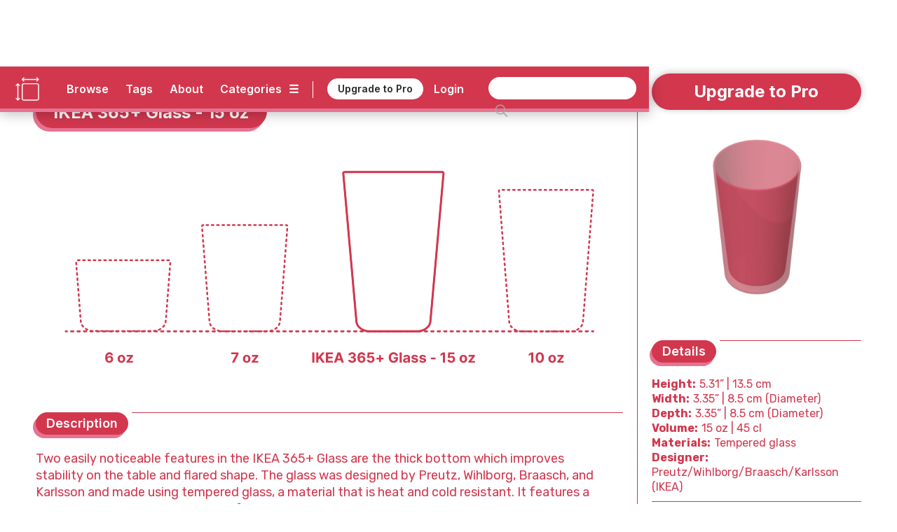

--- FILE ---
content_type: text/html; charset=utf-8
request_url: https://www.dimensions.com/element/ikea-365-glass-15-oz
body_size: 29028
content:
<!DOCTYPE html><!-- Last Published: Wed Jan 28 2026 02:31:39 GMT+0000 (Coordinated Universal Time) --><html data-wf-domain="www.dimensions.com" data-wf-page="5de5ddbfeee2059e1f41d024" data-wf-site="5b37b8e3f23df3a4846e507e" lang="en" data-wf-collection="5de5ddbfeee2055a4241cff6" data-wf-item-slug="ikea-365-glass-15-oz"><head><meta charset="utf-8"/><title>IKEA 365+ Glass - 15 oz Dimensions &amp; Drawings | Dimensions.com</title><meta content="Two easily noticeable features in the IKEA 365+ Glass are the thick bottom which improves stability on the table and flared shape. The glass was designed by Preutz, Wihlborg, Braasch, and Karlsson and made using tempered glass, a material that is heat and cold resistant. The IKEA 365+ Glass (15 oz) has an overall height of 5.31” (13.5 cm) and diameter of 3.35” (8.5 cm). The IKEA 365+ Glass (15 oz) holds a volume of 15 oz (45 cl)." name="description"/><meta content="IKEA 365+ Glass - 15 oz Dimensions &amp; Drawings | Dimensions.com" property="og:title"/><meta content="Two easily noticeable features in the IKEA 365+ Glass are the thick bottom which improves stability on the table and flared shape. The glass was designed by Preutz, Wihlborg, Braasch, and Karlsson and made using tempered glass, a material that is heat and cold resistant. The IKEA 365+ Glass (15 oz) has an overall height of 5.31” (13.5 cm) and diameter of 3.35” (8.5 cm). The IKEA 365+ Glass (15 oz) holds a volume of 15 oz (45 cl)." property="og:description"/><meta content="https://cdn.prod.website-files.com/5b44edefca321a1e2d0c2aa6/61a252fcb99ae95a95a4537d_Dimensions-Objects-Drinking-Glasses-IKEA-365-Glass-15-oz-OG.jpg" property="og:image"/><meta content="IKEA 365+ Glass - 15 oz Dimensions &amp; Drawings | Dimensions.com" property="twitter:title"/><meta content="Two easily noticeable features in the IKEA 365+ Glass are the thick bottom which improves stability on the table and flared shape. The glass was designed by Preutz, Wihlborg, Braasch, and Karlsson and made using tempered glass, a material that is heat and cold resistant. The IKEA 365+ Glass (15 oz) has an overall height of 5.31” (13.5 cm) and diameter of 3.35” (8.5 cm). The IKEA 365+ Glass (15 oz) holds a volume of 15 oz (45 cl)." property="twitter:description"/><meta content="https://cdn.prod.website-files.com/5b44edefca321a1e2d0c2aa6/61a252fcb99ae95a95a4537d_Dimensions-Objects-Drinking-Glasses-IKEA-365-Glass-15-oz-OG.jpg" property="twitter:image"/><meta property="og:type" content="website"/><meta content="summary_large_image" name="twitter:card"/><meta content="width=device-width, initial-scale=1" name="viewport"/><meta content="6lo4Xw7MmfdWoXxj2e0vNA4PdkkQkToO2qcie5fwvg" name="google-site-verification"/><link href="https://cdn.prod.website-files.com/5b37b8e3f23df3a4846e507e/css/dimensionscom.webflow.shared.1bfb887be.min.css" rel="stylesheet" type="text/css" integrity="sha384-G/uIe+gDkr6vAP0D1boc6vem6jPkgmXzYiWl//duaTBRz54r+f0RoY1/HgruUVlv" crossorigin="anonymous"/><link href="https://fonts.googleapis.com" rel="preconnect"/><link href="https://fonts.gstatic.com" rel="preconnect" crossorigin="anonymous"/><script src="https://ajax.googleapis.com/ajax/libs/webfont/1.6.26/webfont.js" type="text/javascript"></script><script type="text/javascript">WebFont.load({  google: {    families: ["Varela:400","Rubik:300,regular,italic,500,700,900","Inter:regular,600,700"]  }});</script><script type="text/javascript">!function(o,c){var n=c.documentElement,t=" w-mod-";n.className+=t+"js",("ontouchstart"in o||o.DocumentTouch&&c instanceof DocumentTouch)&&(n.className+=t+"touch")}(window,document);</script><link href="https://cdn.prod.website-files.com/5b37b8e3f23df3a4846e507e/5ed4c0908a312733f477a92c_Dimensions-Favicon.png" rel="shortcut icon" type="image/x-icon"/><link href="https://cdn.prod.website-files.com/5b37b8e3f23df3a4846e507e/5ed4c0c6c6c978d631e68bc2_Dimensions-Webclip.png" rel="apple-touch-icon"/><link href="rss.xml" rel="alternate" title="RSS Feed" type="application/rss+xml"/><meta name=”robots” content=”index” />

<!-- Google tag (gtag.js) -->
<script async src="https://www.googletagmanager.com/gtag/js?id=G-5C2DR2JYFX"></script>
<script>
  window.dataLayer = window.dataLayer || [];
  function gtag(){dataLayer.push(arguments);}
  gtag('js', new Date());

  gtag('config', 'G-5C2DR2JYFX');
</script>

<meta name="p:domain_verify" content="2a9fa34c76617584dea75e4ee5782ea9"/>

<!-- Memberstack webflow package -->
<script data-memberstack-app="app_clf6ehdez00ji0uni4ari1f12" src="https://static.memberstack.com/scripts/v1/memberstack.js" type="text/javascript"></script>


<!-- Color Highlight -->
<style>
    ::-moz-selection { /* Firefox */
        color: #ffffff;
        background: #CACFD2;
    }

    ::selection {
        color: #ffffff; 
        background: #CACFD2;
    }
</style>


<script src="https://s3.amazonaws.com/bryanmaddock.com/ads.js" type="text/javascript"></script>
<meta name="Googlebot-Image" content="index">

<script type="application/ld+json">
{ 
	"@context" : "https://schema.org",
  "@type" : "Website",
  "url" : "https://www.dimensions.com",
  "name" : "Dimensions.com",
  "copyrightYear" : "2020",
  "copyrightHolder" : [
    { "@type" : "Organization",
      "url" : "https://www.dimensions.com",
      "name" : "Dimensions.com",
      "contactPoint" : [
        { "@type" : "ContactPoint",
          "url" : "https://www.dimensions.com",
          "email" : "info@dimensions.com",
          "contactType" : "customer service"
        }
      ]
    }
  ]
}
</script>

<script type="application/ld+json">
{
  "@context" : "http://schema.org",
  "@type" : "Dataset",
    "name" : "IKEA 365+ Glass - 15 oz Drawings & Dimensions",
    "description" : "Two easily noticeable features in the IKEA 365+ Glass are the thick bottom which improves stability on the table and flared shape. The glass was designed by Preutz, Wihlborg, Braasch, and Karlsson and made using tempered glass, a material that is heat and cold resistant.",
		"distribution" : "",
    "sourceOrganization" : "Dimensions.com"
}
</script>

<script type="application/ld+json">
{
  "@context" : "https://schema.org",
  "@type" : "ImageObject",
    "image" : "https://cdn.prod.website-files.com/5b44edefca321a1e2d0c2aa6/61a253282e2c5335ccece6ca_Dimensions-Objects-Drinking-Glasses-IKEA-365-Glass-15-oz-Size-Comparison.svg",
      "representativeOfPage" : "True",
      "caption" : "Scale illustrations of the IKEA 365+ Glass (15 oz) and other similar drinking glasses",
			"encodingFormat" : "image/svg+xml",
			"width" : {
        "@type": "QuantitativeValue",
        "value": "1000"
      },
    "thumbnail" : "https://cdn.prod.website-files.com/5b44edefca321a1e2d0c2aa6/61a252fcb99ae95a95a4537d_Dimensions-Objects-Drinking-Glasses-IKEA-365-Glass-15-oz-OG.jpg",
    "creator" : "Dimensions.com"
}
</script>

<script type="application/ld+json">
{
  "@context" : "https://schema.org",
  "@type" : "ImageObject",
    "image" : "https://cdn.prod.website-files.com/5b44edefca321a1e2d0c2aa6/61a2533081dbc146f841b009_Dimensions-Objects-Drinking-Glasses-IKEA-365-Glass-15-oz-Dimensions.svg",
      "representativeOfPage" : "False",
      "caption" : "Collection of elevation and plan drawings of the IKEA 365+ Glass (15 oz) with height and diameter dimensions",
			"encodingFormat" : "image/svg+xml",
			"width" : {
        "@type": "QuantitativeValue",
        "value": "1000"
      },
    "creator" : "Dimensions.com"
}
</script>

<script type="application/ld+json">
{
  "@context" : "https://schema.org",
  "@type" : "ImageObject",
    "image" : "",
      "representativeOfPage" : "False",
      "caption" : "",
			"encodingFormat" : "image/svg+xml",
			"width" : {
        "@type": "QuantitativeValue",
        "value": "1000"
      },
    "creator" : "Dimensions.com"
}
</script>

<script type="application/ld+json">
{
  "@context" : "https://schema.org",
  "@type" : "ImageObject",
    "image" : "",
      "representativeOfPage" : "False",
			"encodingFormat" : "image/svg+xml",
			"width" : {
        "@type": "QuantitativeValue",
        "value": "1000"
      },
      "caption" : "",
    "creator" : "Dimensions.com"
}
</script>


<script type="application/ld+json">
{ 
	"@context" : "https://schema.org",
  "@type" : "QAPage",
	"mainEntity" : [
    { "@type" : "Question",
      "text" : "",
			"name" : "",
			"answerCount" : "1",
			"author" : "Dimensions.com",
			"dateCreated" : "Nov 27, 2021",
      "acceptedAnswer" : [
        { "@type" : "Answer",
					"Name" : "",
          "text" : "",
          "dateCreated" : "Nov 27, 2021",
          "author" : "Dimensions.com",
          "upvoteCount" : "1",
          "url" : "https://www.dimensions.com"
        }
      ]
    }
  ]
}
</script>

<script type="application/ld+json">
{ 
	"@context" : "https://schema.org",
  "@type" : "QAPage",
	"mainEntity" : [
    { "@type" : "Question",
      "text" : "",
			"name" : "",
			"answerCount" : "1",
			"author" : "Dimensions.com",
			"dateCreated" : "Nov 27, 2021",
      "acceptedAnswer" : [
        { "@type" : "Answer",
					"Name" : "",
          "text" : "",
          "dateCreated" : "Nov 27, 2021",
          "author" : "Dimensions.com",
          "upvoteCount" : "1",
          "url" : "https://www.dimensions.com"
        }
      ]
    }
  ]
}
</script>

<script type="application/ld+json">
{ 
	"@context" : "https://schema.org",
  "@type" : "QAPage",
	"mainEntity" : [
    { "@type" : "Question",
      "text" : "",
			"name" : "",
			"answerCount" : "1",
			"author" : "Dimensions.com",
			"dateCreated" : "Nov 27, 2021",
      "acceptedAnswer" : [
        { "@type" : "Answer",
					"Name" : "",
          "text" : "",
          "dateCreated" : "Nov 27, 2021",
          "author" : "Dimensions.com",
          "upvoteCount" : "1",
          "url" : "https://www.dimensions.com"
        }
      ]
    }
  ]
}
</script><script type="text/javascript">window.__WEBFLOW_CURRENCY_SETTINGS = {"currencyCode":"USD","symbol":"$","decimal":".","fractionDigits":2,"group":",","template":"{{wf {\"path\":\"symbol\",\"type\":\"PlainText\"} }} {{wf {\"path\":\"amount\",\"type\":\"CommercePrice\"} }} {{wf {\"path\":\"currencyCode\",\"type\":\"PlainText\"} }}","hideDecimalForWholeNumbers":false};</script></head><body class="body"><header class="header-wrapper" data-ix="header-fade-slide-down"><div style="background-color:#d2374e" class="header-navigation-wrapper"><div class="header-navigation"><div class="header-logo-wrapper"><a href="/?r=0" class="header-logo w-inline-block" data-ix="hover-logo"><img src="https://cdn.prod.website-files.com/5b37b8e3f23df3a4846e507e/5ecbfd34572321ee0c3c86ae_Dimensions-Icon.svg" alt="Dimensions.com logo" class="icon"/></a><a href="/?r=0" class="wordmark-link-wrapper w-inline-block"><div class="header-wordmark">Dimensions.com</div></a></div><div class="header-navigation-right-wrapper"><div class="header-link-wrapper"><div class="header-tools-wrapper"><a href="/browse" class="header-link-text">Browse</a><a href="/tags" class="header-link-text tags">Tags</a><a href="/about" class="header-link-text">About</a><a data-w-id="18b7fcad-bb22-df22-3cb9-8eb34b852e1f" href="#" class="category-dropdown-full-button w-inline-block"><div class="header-link-text category w-hidden-small w-hidden-tiny">Categories</div><div class="header-link-text icon w-hidden-small w-hidden-tiny">☰</div></a><a data-w-id="18b7fcad-bb22-df22-3cb9-8eb34b852e24" href="#" class="category-dropdown-mobile w-inline-block"><div class="header-link-text icon">☰</div></a></div><div class="header-user-wrapper"><div class="header-vert-break"></div><a href="/users/pricing" data-ms-content="!members" class="header-signup" data-ix="hover-button">Upgrade to Pro</a><a href="/users/pricing" data-ms-content="no-plans" class="header-signup" data-ix="hover-button">Renew Pro</a><a href="https://fantasticoffense.typeform.com/to/e8KFCrzC" ms-hide="pro" target="_blank" class="header-signup feedback" data-ix="hover-button">We&#x27;d love your feedback</a><a href="/users/login" data-ms-content="!members" class="header-link-text off user">Login</a><a data-ms-modal="profile" href="#" class="header-icon w-inline-block" data-ix="hover-logo"><img src="https://cdn.prod.website-files.com/5b37b8e3f23df3a4846e507e/5ecc5b9534031cbb4f14e787_Dimensions-Icon-User.svg" alt="" class="user-icon"/></a></div></div><div class="search-wrapper"><form action="/search" class="search w-clearfix w-form"><input class="search-input home w-input" maxlength="256" name="query" placeholder="" type="search" id="search" required=""/><input type="submit" class="search-button home w-button" value=" "/></form></div></div></div></div><div style="background-color:#e67391" class="header-dropdown-wrapper"><div class="header-dropdown"><div class="header-dropdown-content"><a href="/classifications/humans" class="header-dropdown-link">Humans</a><a href="/classifications/animals" class="header-dropdown-link">animals</a><a href="/classifications/plants" class="header-dropdown-link">Plants</a><a href="/classifications/objects" class="header-dropdown-link">Objects</a><a href="/classifications/furniture" class="header-dropdown-link">Furniture</a><a href="/classifications/fixtures" class="header-dropdown-link">Fixtures</a><a href="/classifications/layouts" class="header-dropdown-link">Layouts</a><a href="/classifications/buildings" class="header-dropdown-link">Buildings</a><a href="/classifications/transport" class="header-dropdown-link">Transport</a><a href="/classifications/sports" class="header-dropdown-link">Sports</a><a href="/classifications/digital" class="header-dropdown-link">Digital</a><a href="/classifications/pop-culture" class="header-dropdown-link">Pop Culture</a></div></div></div></header><div style="background-color:#d2374e" class="header-mobile-wrapper"><div class="nav-mobile"><a data-w-id="7e5e86bd-3ec7-ea4e-6630-56f8851f7a92" href="#" class="nav-close-button w-button">X</a><div class="nav-user-wrapper"><div class="header-logo-wrapper"><a href="/?r=0" class="header-logo w-inline-block" data-ix="hover-logo"><img src="https://cdn.prod.website-files.com/5b37b8e3f23df3a4846e507e/5ecbfd34572321ee0c3c86ae_Dimensions-Icon.svg" alt="Dimensions.com logo" class="icon"/></a><div class="header-wordmark">Dimensions.com</div></div></div><div class="nav-wrapper"><div class="search-wrapper mobile"><form action="/search" class="search mobile w-form"><input class="search-input home mobile w-input" maxlength="256" name="query" placeholder="" type="search" id="search" required=""/><input type="submit" class="search-button home mobile w-button" value=" "/></form></div><div class="nav-link-wrapper"><a href="/users/login" data-ms-content="!members" class="nav-link-text left">Login</a><a href="#" data-ms-modal="profile" class="nav-link-text">Account</a><a href="/users/pricing" class="nav-link-text">Pro</a><a href="/about" class="nav-link-text">About</a></div><div class="divider-split-full mobile-nav" data-ix="scroll-appear"></div><div class="nav-category-wrapper"><div class="nav-list-column"><a href="/classifications/humans" class="nav-category-text">Humans</a><a href="/classifications/animals" class="nav-category-text">Animals</a><a href="/classifications/plants" class="nav-category-text">Plants</a><a href="/classifications/objects" class="nav-category-text">Objects</a></div><div class="nav-list-column"><a href="/classifications/furniture" class="nav-category-text">Furniture</a><a href="/classifications/fixtures" class="nav-category-text">Fixtures</a><a href="/classifications/layouts" class="nav-category-text">Layouts</a><a href="/classifications/buildings" class="nav-category-text">Buildings</a></div><div class="nav-list-column"><a href="/classifications/transport" class="nav-category-text">Transport</a><a href="/classifications/sports" class="nav-category-text">Sports</a><a href="/classifications/digital" class="nav-category-text">Digital</a><a href="/classifications/pop-culture" class="nav-category-text">Pop Culture</a></div></div><div class="divider-split-full mobile-nav" data-ix="scroll-appear"></div><div class="nav-link-wrapper"><a href="/browse" class="nav-link-text left">Browse</a><a href="/tags" class="nav-link-text">Tags</a><a href="/conversion-calculator" class="nav-link-text">Convert</a></div></div></div></div><div class="empty-filler"></div><div class="content-wrapper"><main class="section-wrapper horizontal" data-ix="title-fade-slide-in"><div style="border-color:#d2374e" class="section-content-left-wrapper"><div class="section-content-left-left-column-wrapper"><div class="content-header-wrapper element bubble"><div class="content-header-link-wrapper bubble"><a style="color:#d2374e" href="/classifications/objects" class="text-category-subtitle">Objects</a><div style="color:#d2374e" class="text-category-subtitle spacer">&gt;</div><a style="color:#d2374e" href="/collection/drinking-glasses" class="text-category-subtitle">Drinking Glasses</a></div><div style="background-color:#d2374e" class="title-header-wrapper-bubble"><h1 class="text-page-title white">IKEA 365+ Glass - 15 oz</h1></div><div style="background-color:#e67391" class="title-header-wrapper-bubble shadow"><h1 class="text-page-title white">IKEA 365+ Glass - 15 oz</h1></div></div><div class="intro-featured-wrapper" data-ix="title-fade-slide-in"><div class="featured-img-wrapper"><img width="665" alt="Scale illustrations of the IKEA 365+ Glass (15 oz) and other similar drinking glasses" src="https://cdn.prod.website-files.com/5b44edefca321a1e2d0c2aa6/61a253282e2c5335ccece6ca_Dimensions-Objects-Drinking-Glasses-IKEA-365-Glass-15-oz-Size-Comparison.svg" class="content-img"/><img width="665" alt="Scale illustrations of the IKEA 365+ Glass (15 oz) and other similar drinking glasses" src="https://cdn.prod.website-files.com/5b44edefca321a1e2d0c2aa6/61a25321a74e5e52788f33c8_Dimensions-Objects-Drinking-Glasses-IKEA-365-Glass-15-oz-Icon.svg" class="content-img w-condition-invisible"/></div><div class="section-main-wrapper"><div class="section-main-header-wrapper"><div class="section-main-subtitle-wrapper"><div style="background-color:#d2374e" class="section-main-subtitle-bubble">Description</div><div style="background-color:#e67391" class="section-main-subtitle-bubble shadow-main">Description</div></div><div style="background-color:#d2374e" class="divider-split-full side bubble"></div></div><div style="color:#d2374e" class="section-description w-richtext"><p>Two easily noticeable features in the IKEA 365+ Glass are the thick bottom which improves stability on the table and flared shape. The glass was designed by Preutz, Wihlborg, Braasch, and Karlsson and made using tempered glass, a material that is heat and cold resistant. It features a wide rim that makes it convenient for serving dessert.</p></div></div><div class="section-main-wrapper"><div class="section-main-header-wrapper"><div class="section-main-subtitle-wrapper"><div style="background-color:#d2374e" class="section-main-subtitle-bubble">Dimensions &amp; Sizes</div><div style="background-color:#e67391" class="section-main-subtitle-bubble shadow-main">Dimensions &amp; Sizes</div></div><div style="background-color:#d2374e" class="divider-split-full side bubble"></div></div><p style="color:#d2374e" class="section-description">The IKEA 365+ Glass (15 oz) has an overall height of 5.31” (13.5 cm) and diameter of 3.35” (8.5 cm). The IKEA 365+ Glass (15 oz) holds a volume of 15 oz (45 cl).</p><div class="guide-dimensions-wrapper"><div style="color:#d2374e" class="guide-dimensions-list-wrapper w-dyn-list"><div class="empty-invisible w-dyn-empty"></div></div></div></div></div><div class="element-hero-wrapper" data-ix="scroll-appear"><div class="hero-image-3-wrapper"><img alt="Collection of elevation and plan drawings of the IKEA 365+ Glass (15 oz) with height and diameter dimensions" src="https://cdn.prod.website-files.com/5b44edefca321a1e2d0c2aa6/61a2533081dbc146f841b009_Dimensions-Objects-Drinking-Glasses-IKEA-365-Glass-15-oz-Dimensions.svg" class="element-hero-1-column-image"/></div><div class="section-main-header-wrapper w-condition-invisible"><div class="section-main-subtitle-wrapper"><div style="background-color:#d2374e" class="section-main-subtitle-bubble">Description</div><div style="background-color:#e67391" class="section-main-subtitle-bubble shadow-main">Description</div></div><div style="background-color:#d2374e" class="divider-split-full side bubble"></div></div><div style="color:#d2374e" class="section-description w-condition-invisible w-richtext"><p>Two easily noticeable features in the IKEA 365+ Glass are the thick bottom which improves stability on the table and flared shape. The glass was designed by Preutz, Wihlborg, Braasch, and Karlsson and made using tempered glass, a material that is heat and cold resistant. It features a wide rim that makes it convenient for serving dessert.</p></div><div class="section-main-header-wrapper w-condition-invisible"><div class="section-main-subtitle-wrapper"><div style="background-color:#d2374e" class="section-main-subtitle-bubble">Dimensions &amp; Sizes</div><div style="background-color:#e67391" class="section-main-subtitle-bubble shadow-main">Dimensions &amp; Sizes</div></div><div style="background-color:#d2374e" class="divider-split-full side bubble"></div></div><p style="color:#d2374e" class="section-description w-condition-invisible">The IKEA 365+ Glass (15 oz) has an overall height of 5.31” (13.5 cm) and diameter of 3.35” (8.5 cm). The IKEA 365+ Glass (15 oz) holds a volume of 15 oz (45 cl).</p><div class="guide-dimensions-wrapper w-condition-invisible"><div class="guide-dimensions-list-wrapper w-dyn-list"><div class="empty-invisible w-dyn-empty"></div></div><div style="background-color:#d2374e" class="divider-split-full hide w-condition-invisible"></div><div style="background-color:#d2374e" class="divider-split-full w-condition-invisible"></div></div><div class="hero-image-3-wrapper w-condition-invisible"><div style="background-color:#d2374e" class="divider-split-full"></div><img alt="" src="" class="element-hero-1-column-image w-dyn-bind-empty"/></div></div></div><div id="w-node-_5540a6e9-d2f7-4385-f9a0-00f22219bc87-1f41d024" style="border-color:#d2374e" class="section-content-left-right-column-wrapper"><div class="hero-image-3-wrapper"><div style="background-color:#d2374e" class="divider-split-full hide w-condition-invisible"></div><img alt="" src="" class="element-hero-1-column-image w-dyn-bind-empty"/></div><div style="background-color:#d2374e" class="divider-split-full element w-condition-invisible"></div><img alt="" src="" class="element-hero-1-column-image w-dyn-bind-empty"/><div class="content-3d-wrapper" data-ix="scroll-appear"><div class="section-main-wrapper"><div class="section-main-header-wrapper"><div class="section-main-subtitle-wrapper"><div style="background-color:#d2374e" class="section-main-subtitle-bubble">3D Model</div><div style="background-color:#e67391" class="section-main-subtitle-bubble shadow-main">3D Model</div></div><div style="background-color:#d2374e" class="divider-split-full side bubble"></div></div></div><figure class="_3d-viewer"><div id="3d-model" class="_3d-embed w-embed w-iframe"><iframe allowfullscreen webkitallowfullscreen width="100%" height="auto" frameborder="0" seamless src="https://p3d.in/e/YS66I+spin+shading,dl,help,share,spin,link,border-hidden"></iframe></div></figure></div><div style="color:#d2374e" class="content-questions-wrapper" data-ix="scroll-appear"><div class="section-main-wrapper"><div class="section-main-header-wrapper questions"><div class="section-main-subtitle-wrapper"><div style="background-color:#d2374e" class="section-main-subtitle-bubble">Common Questions</div><div style="background-color:#e67391" class="section-main-subtitle-bubble shadow-main">Common Questions</div></div><div style="background-color:#d2374e" class="divider-split-full side bubble"></div></div></div><div class="questions-upper-wrapper"><div class="questions-group-main-wrapper w-condition-invisible"><div class="question-answer-wrapper w-condition-invisible"><div class="question-wrapper"><div style="color:#d2374e" class="questions-text w-dyn-bind-empty"></div></div><div class="section-description-light w-condition-invisible w-dyn-bind-empty"></div></div><div class="question-answer-wrapper w-condition-invisible"><div class="question-wrapper"><div style="color:#d2374e" class="questions-text w-dyn-bind-empty"></div></div><div class="section-description-light w-condition-invisible w-dyn-bind-empty"></div></div><div class="question-answer-wrapper w-condition-invisible"><div class="question-wrapper"><div style="color:#d2374e" class="questions-text w-dyn-bind-empty"></div></div><div class="section-description-light w-condition-invisible w-dyn-bind-empty"></div></div></div></div><div class="questions-related-wrapper"><div class="questions-related-list-wrapper w-dyn-list"><div role="list" class="questions-related-list w-dyn-items"><div role="listitem" class="questions-related-item w-dyn-item"><div style="color:#d2374e" class="questions-related-item-wrapper"><a data-w-id="b71954a0-5efd-ab4e-b7cb-058c5e87f2e3" style="color:#d2374e;border-color:#d2374e" href="#" class="questions-related-section-button w-inline-block w-condition-invisible"><div class="questions-text-title w-embed">Drinking Glasses</div><div class="section-open-button">+</div></a><a data-w-id="540b38b2-136a-b72f-d96d-8284cdad20ec" style="color:#d2374e;border-color:#d2374e" href="#" class="questions-related-section-button open w-inline-block"><div class="questions-text-title w-embed">Drinking Glasses</div><div class="section-open-button open">+</div></a><div data-w-id="c74d1715-45dd-e132-7dbf-424ca9b928b6" class="questions-group-wrapper open"><div style="color:#d2374e" class="question-answer-wrapper top"><div class="questions-text">How do you clean cloudy drinking glasses?</div><div class="section-description-light">You can clean cloudy drinking glasses by soaking them for a period with a mix of white vinegar and water. Cloudy glasses can also be cleaned by soaking a dishcloth in vinegar and using the dishcloth to wipe the cloudy drinking glasses and then rinsing them with warm water. </div></div><div style="color:#d2374e" class="question-answer-wrapper"><div class="questions-text">How many drinking glasses should you own?</div><div class="section-description-light">The number of drinking glasses you should own is unique to each individual and budget. However, it is recommended to take the number of people usually served and multiply it by 4 to determine the number of glasses you should own. The drinking glasses you own can vary by type as well as size. </div></div><div style="color:#d2374e" class="question-answer-wrapper"><div class="questions-text">How do you display drinking glasses?</div><div class="section-description-light">You can display drinking glasses in various combinations by placing and arranging them on glass cabinets for display, placing them on wood cabinets with lights to showcase them, or even suspending the drinking glasses from a furniture structure. Drinking glasses can also be displayed by hanging them under cabinets.</div></div></div><div data-w-id="3a3c0c61-edf7-dc7e-c503-5177a0c052f5" class="questions-group-wrapper"><div style="color:#d2374e" class="question-answer-wrapper top"><div class="questions-text">How do you clean cloudy drinking glasses?</div><div class="section-description-light">You can clean cloudy drinking glasses by soaking them for a period with a mix of white vinegar and water. Cloudy glasses can also be cleaned by soaking a dishcloth in vinegar and using the dishcloth to wipe the cloudy drinking glasses and then rinsing them with warm water. </div></div><div style="color:#d2374e" class="question-answer-wrapper"><div class="questions-text">How many drinking glasses should you own?</div><div class="section-description-light">The number of drinking glasses you should own is unique to each individual and budget. However, it is recommended to take the number of people usually served and multiply it by 4 to determine the number of glasses you should own. The drinking glasses you own can vary by type as well as size. </div></div><div style="color:#d2374e"><div class="questions-text">How do you display drinking glasses?</div><div class="section-description-light">You can display drinking glasses in various combinations by placing and arranging them on glass cabinets for display, placing them on wood cabinets with lights to showcase them, or even suspending the drinking glasses from a furniture structure. Drinking glasses can also be displayed by hanging them under cabinets.</div></div></div></div></div><div role="listitem" class="questions-related-item w-dyn-item"><div style="color:#d2374e" class="questions-related-item-wrapper"><a data-w-id="b71954a0-5efd-ab4e-b7cb-058c5e87f2e3" style="color:#d2374e;border-color:#d2374e" href="#" class="questions-related-section-button w-inline-block"><div class="questions-text-title w-embed">Drinkware</div><div class="section-open-button">+</div></a><a data-w-id="540b38b2-136a-b72f-d96d-8284cdad20ec" style="color:#d2374e;border-color:#d2374e" href="#" class="questions-related-section-button open w-inline-block w-condition-invisible"><div class="questions-text-title w-embed">Drinkware</div><div class="section-open-button open">+</div></a><div data-w-id="c74d1715-45dd-e132-7dbf-424ca9b928b6" class="questions-group-wrapper open w-condition-invisible"><div style="color:#d2374e" class="question-answer-wrapper top"><div class="questions-text">How do you sanitize used drinkware?</div><div class="section-description-light">Sanitize used drinkware by washing the glasses by hand with water and using a small amount of soap. Then air-dry the drinkware on a dish mat by placing the glass downwards. If you don’t like to wash by hand you can also use a dishwasher to clean the drinkware.</div></div><div style="color:#d2374e" class="question-answer-wrapper"><div class="questions-text">How many drinking glasses should you have</div><div class="section-description-light">The amount of drinking glasses you should have depends on the type of beverages you drink and how often you drink. It is recommended to at least have a glass for each place setting. You can buy glasses individually or in sets that typically have 4 to 16 glasses.</div></div><div style="color:#d2374e" class="question-answer-wrapper"><div class="questions-text">Why do drinking glasses get cloudy?</div><div class="section-description-light">Drinking glasses tend to sometimes get cloudy because they are washed with hard water. Hard water leaves behind a cloudy residue and is less effective than soft water at rinsing dish soap or dirty water. Drinking glasses also get cloudy by etching that is caused by hot water or water that is too soft.</div></div></div><div data-w-id="3a3c0c61-edf7-dc7e-c503-5177a0c052f5" class="questions-group-wrapper"><div style="color:#d2374e" class="question-answer-wrapper top"><div class="questions-text">How do you sanitize used drinkware?</div><div class="section-description-light">Sanitize used drinkware by washing the glasses by hand with water and using a small amount of soap. Then air-dry the drinkware on a dish mat by placing the glass downwards. If you don’t like to wash by hand you can also use a dishwasher to clean the drinkware.</div></div><div style="color:#d2374e" class="question-answer-wrapper"><div class="questions-text">How many drinking glasses should you have</div><div class="section-description-light">The amount of drinking glasses you should have depends on the type of beverages you drink and how often you drink. It is recommended to at least have a glass for each place setting. You can buy glasses individually or in sets that typically have 4 to 16 glasses.</div></div><div style="color:#d2374e"><div class="questions-text">Why do drinking glasses get cloudy?</div><div class="section-description-light">Drinking glasses tend to sometimes get cloudy because they are washed with hard water. Hard water leaves behind a cloudy residue and is less effective than soft water at rinsing dish soap or dirty water. Drinking glasses also get cloudy by etching that is caused by hot water or water that is too soft.</div></div></div></div></div><div role="listitem" class="questions-related-item w-dyn-item"><div style="color:#d2374e" class="questions-related-item-wrapper"><a data-w-id="b71954a0-5efd-ab4e-b7cb-058c5e87f2e3" style="color:#d2374e;border-color:#d2374e" href="#" class="questions-related-section-button w-inline-block"><div class="questions-text-title w-embed">Dining Objects</div><div class="section-open-button">+</div></a><a data-w-id="540b38b2-136a-b72f-d96d-8284cdad20ec" style="color:#d2374e;border-color:#d2374e" href="#" class="questions-related-section-button open w-inline-block w-condition-invisible"><div class="questions-text-title w-embed">Dining Objects</div><div class="section-open-button open">+</div></a><div data-w-id="c74d1715-45dd-e132-7dbf-424ca9b928b6" class="questions-group-wrapper open w-condition-invisible"><div style="color:#d2374e" class="question-answer-wrapper top"><div class="questions-text">What are the essential glassware items for a dining table?</div><div class="section-description-light">Essential glassware for a dining table includes water glasses, wine glasses (both red and white if serving different wines), and champagne flutes for special occasions. Additionally, consider having juice glasses for breakfast or non-alcoholic options, and if cocktails are a frequent feature, appropriate cocktail glasses. These selections cover most dining scenarios, from casual meals to formal gatherings, ensuring guests have the right glass for their beverage.</div></div><div style="color:#d2374e" class="question-answer-wrapper"><div class="questions-text">What are some tips for mixing and matching dining tableware?</div><div class="section-description-light">When mixing and matching dining tableware, aim for a balanced yet eclectic look. Coordinate colors by choosing a common hue or complementary shades. Mix patterns with solids for visual interest, keeping one element consistent, like shape or material. Play with different textures, combining glossy and matte finishes. Layer items, like placing a bold salad plate atop a classic dinner plate, to create depth and character.</div></div><div style="color:#d2374e" class="question-answer-wrapper"><div class="questions-text">What are eco-friendly options for dining disposables like plates and cutlery?</div><div class="section-description-light">Eco-friendly options for dining disposables include plates and cutlery made from biodegradable materials like bamboo, palm leaves, or sugarcane fiber. These materials decompose naturally, reducing environmental impact. Compostable options, such as cornstarch or potato starch-based products, are also great choices. Additionally, look for recycled paper products and those certified by environmental organizations to ensure sustainability. Reusable options, like stainless steel or bamboo cutlery, are also excellent for minimizing waste.</div></div></div><div data-w-id="3a3c0c61-edf7-dc7e-c503-5177a0c052f5" class="questions-group-wrapper"><div style="color:#d2374e" class="question-answer-wrapper top"><div class="questions-text">What are the essential glassware items for a dining table?</div><div class="section-description-light">Essential glassware for a dining table includes water glasses, wine glasses (both red and white if serving different wines), and champagne flutes for special occasions. Additionally, consider having juice glasses for breakfast or non-alcoholic options, and if cocktails are a frequent feature, appropriate cocktail glasses. These selections cover most dining scenarios, from casual meals to formal gatherings, ensuring guests have the right glass for their beverage.</div></div><div style="color:#d2374e" class="question-answer-wrapper"><div class="questions-text">What are some tips for mixing and matching dining tableware?</div><div class="section-description-light">When mixing and matching dining tableware, aim for a balanced yet eclectic look. Coordinate colors by choosing a common hue or complementary shades. Mix patterns with solids for visual interest, keeping one element consistent, like shape or material. Play with different textures, combining glossy and matte finishes. Layer items, like placing a bold salad plate atop a classic dinner plate, to create depth and character.</div></div><div style="color:#d2374e"><div class="questions-text">What are eco-friendly options for dining disposables like plates and cutlery?</div><div class="section-description-light">Eco-friendly options for dining disposables include plates and cutlery made from biodegradable materials like bamboo, palm leaves, or sugarcane fiber. These materials decompose naturally, reducing environmental impact. Compostable options, such as cornstarch or potato starch-based products, are also great choices. Additionally, look for recycled paper products and those certified by environmental organizations to ensure sustainability. Reusable options, like stainless steel or bamboo cutlery, are also excellent for minimizing waste.</div></div></div></div></div><div role="listitem" class="questions-related-item w-dyn-item"><div style="color:#d2374e" class="questions-related-item-wrapper"><a data-w-id="b71954a0-5efd-ab4e-b7cb-058c5e87f2e3" style="color:#d2374e;border-color:#d2374e" href="#" class="questions-related-section-button w-inline-block"><div class="questions-text-title w-embed">Kitchen Objects</div><div class="section-open-button">+</div></a><a data-w-id="540b38b2-136a-b72f-d96d-8284cdad20ec" style="color:#d2374e;border-color:#d2374e" href="#" class="questions-related-section-button open w-inline-block w-condition-invisible"><div class="questions-text-title w-embed">Kitchen Objects</div><div class="section-open-button open">+</div></a><div data-w-id="c74d1715-45dd-e132-7dbf-424ca9b928b6" class="questions-group-wrapper open w-condition-invisible"><div style="color:#d2374e" class="question-answer-wrapper top"><div class="questions-text">What are the essential kitchen objects every home should have?</div><div class="section-description-light">Every home kitchen should have a set of basic tools: a chef&#x27;s knife, paring knife, cutting board, set of pots and pans (including a skillet and saucepan), mixing bowls, measuring cups and spoons, a colander, spatula, ladle, vegetable peeler, can opener, and a whisk. These essentials cover most cooking and food preparation needs, from chopping to stirring and measuring.</div></div><div style="color:#d2374e" class="question-answer-wrapper"><div class="questions-text">How can I organize my kitchen objects for better efficiency?</div><div class="section-description-light">To organize kitchen objects for better efficiency, categorize items by use and store them near where they are used. Keep cooking utensils near the stove, baking supplies together, and cutlery close to the food preparation area. Use drawer dividers for smaller items and install hooks or a magnetic strip for hanging pots, pans, and knives. Utilize vertical space with shelves and racks.</div></div><div style="color:#d2374e" class="question-answer-wrapper"><div class="questions-text">How can I effectively clean and sanitize my kitchen objects?</div><div class="section-description-light">To effectively clean and sanitize kitchen objects, start by washing them with warm, soapy water. For tougher stains, use baking soda or vinegar. To sanitize, immerse items in a solution of 1 tablespoon of unscented chlorine bleach per gallon of water for at least 1 minute. Rinse thoroughly and air dry or use clean towels. Regularly disinfect high-touch objects like handles and knobs.</div></div></div><div data-w-id="3a3c0c61-edf7-dc7e-c503-5177a0c052f5" class="questions-group-wrapper"><div style="color:#d2374e" class="question-answer-wrapper top"><div class="questions-text">What are the essential kitchen objects every home should have?</div><div class="section-description-light">Every home kitchen should have a set of basic tools: a chef&#x27;s knife, paring knife, cutting board, set of pots and pans (including a skillet and saucepan), mixing bowls, measuring cups and spoons, a colander, spatula, ladle, vegetable peeler, can opener, and a whisk. These essentials cover most cooking and food preparation needs, from chopping to stirring and measuring.</div></div><div style="color:#d2374e" class="question-answer-wrapper"><div class="questions-text">How can I organize my kitchen objects for better efficiency?</div><div class="section-description-light">To organize kitchen objects for better efficiency, categorize items by use and store them near where they are used. Keep cooking utensils near the stove, baking supplies together, and cutlery close to the food preparation area. Use drawer dividers for smaller items and install hooks or a magnetic strip for hanging pots, pans, and knives. Utilize vertical space with shelves and racks.</div></div><div style="color:#d2374e"><div class="questions-text">How can I effectively clean and sanitize my kitchen objects?</div><div class="section-description-light">To effectively clean and sanitize kitchen objects, start by washing them with warm, soapy water. For tougher stains, use baking soda or vinegar. To sanitize, immerse items in a solution of 1 tablespoon of unscented chlorine bleach per gallon of water for at least 1 minute. Rinse thoroughly and air dry or use clean towels. Regularly disinfect high-touch objects like handles and knobs.</div></div></div></div></div></div></div></div></div><div class="detail-group-wrapper right"><div style="color:#d2374e" class="related-wrapper" data-ix="scroll-appear"><div class="section-subtitle-header-wrapper"><div class="section-subtitle-wrapper"><div style="background-color:#d2374e" class="section-subtitle-bubble">Related Collections</div><div style="background-color:#e67391" class="section-subtitle-bubble shadow">Related Collections</div></div><div style="background-color:#d2374e" class="divider-split-full side bubble"></div></div><div class="downloads-icon-wrapper"><div class="related-tag-list-wrapper w-dyn-list"><div role="list" class="related-tag-list w-dyn-items"><div role="listitem" class="related-tag-item w-dyn-item"><a style="background-color:#e67391" href="/collection/drinking-glasses" class="tag-button w-button" data-ix="hover-button">Drinking Glasses</a></div><div role="listitem" class="related-tag-item w-dyn-item"><a style="background-color:#e67391" href="/collection/drinkware" class="tag-button w-button" data-ix="hover-button">Drinkware</a></div><div role="listitem" class="related-tag-item w-dyn-item"><a style="background-color:#e67391" href="/collection/dining-objects" class="tag-button w-button" data-ix="hover-button">Dining Objects</a></div><div role="listitem" class="related-tag-item w-dyn-item"><a style="background-color:#e67391" href="/collection/kitchen-objects" class="tag-button w-button" data-ix="hover-button">Kitchen Objects</a></div></div></div></div></div><div style="color:#d2374e" class="related-wrapper" data-ix="scroll-appear"><div class="section-subtitle-header-wrapper"><div class="section-subtitle-wrapper"><div style="background-color:#d2374e" class="section-subtitle-bubble">Related Tags</div><div style="background-color:#e67391" class="section-subtitle-bubble shadow">Related Tags</div></div><div style="background-color:#d2374e" class="divider-split-full side bubble"></div></div><div class="downloads-icon-wrapper"><div class="related-tag-list-wrapper w-dyn-list"><div role="list" class="related-tag-list w-dyn-items"><div role="listitem" class="related-tag-item w-dyn-item"><a href="/tags/dining" class="tag-button w-button" data-ix="hover-button">Dining</a></div><div role="listitem" class="related-tag-item w-dyn-item"><a href="/tags/restaurants" class="tag-button w-button" data-ix="hover-button">Restaurants</a></div><div role="listitem" class="related-tag-item w-dyn-item"><a href="/tags/kitchens" class="tag-button w-button" data-ix="hover-button">Kitchens</a></div></div></div></div></div><div style="color:#d2374e" class="share-wrapper" data-ix="scroll-appear"><div class="section-subtitle-header-wrapper"><div class="section-subtitle-wrapper"><div style="background-color:#d2374e" class="section-subtitle-bubble">Share</div><div style="background-color:#e67391" class="section-subtitle-bubble shadow">Share</div></div><div style="background-color:#d2374e" class="divider-split-full side bubble"></div></div><div class="social-share-wrapper"><div style="background-color:#e67391" class="social-button-wrapper" data-ix="hover-button"><div class="social-embed w-embed"><a onclick="window.open(this.href, 'twitter-share','width=580,height=296');”

<a class="share-button twitter"

href="http://twitter.com/share?url=https://www.dimensions.com/element/ikea-365-glass-15-oz&via=dimensionscom" target="_blank">
<div><img src="https://cdn.prod.website-files.com/5b37b8e3f23df3a4846e507e/5b4e434e7f1484082cc931e4_DIMENSIONS_Social_Twitter.svg"></div>
</a></div></div><div style="background-color:#e67391" class="social-button-wrapper" data-ix="hover-button"><div class="social-embed w-embed"><a onclick="window.open(this.href, 'twitter-share','width=580,height=296');return false;”

<a class="share-button facebook"

href="https://www.facebook.com/sharer/sharer.php?u=https://www.dimensions.com/element/ikea-365-glass-15-oz" target="_blank">
<div><img src="https://cdn.prod.website-files.com/5b37b8e3f23df3a4846e507e/5b4e434d86ae4be2b1b05e79_DIMENSIONS_Social_Facebook.svg"></div>
</a></div></div><div style="background-color:#e67391" class="social-button-wrapper" data-ix="hover-button"><div class="social-embed w-embed"><a onclick="window.open(this.href, 'twitter-share','width=580,height=296');return false;”

<a class="share-button pinterest"

href="https://pinterest.com/pin/create/button/?url=https://www.dimensions.com/element/ikea-365-glass-15-oz" target="_blank">
<div><img src="https://cdn.prod.website-files.com/5b37b8e3f23df3a4846e507e/5b4e434e7c4ce9cd0a965f5d_DIMENSIONS_Social_Pinterest.svg"></div>
</a></div></div></div><div style="color:#d2374e" class="page-contribution-info" data-ix="scroll-appear"><div class="text-info-wrapper"><div class="text-info-contribution">Text by </div><a style="color:#d2374e" href="/team/derick-omondi" class="text-info-contribution-link">Derick</a></div><div class="text-info-wrapper update"><div class="text-info-contribution">Updated on</div><div class="text-info-contribution-link">November 27, 2021</div></div></div></div></div></div></div><div style="border-color:#d2374e" class="section-content-right-wrapper" data-ix="scroll-appear"><div class="detail-group-pair"><div class="detail-group-wrapper side"><a data-ms-content="!members" style="background-color:#d2374e" href="/users/pricing" class="signup-button-pro w-button" data-ix="hover-button">Upgrade to Pro</a><a data-ms-content="no-plans" style="background-color:#d2374e" href="/users/pricing" class="signup-button-pro w-button" data-ix="hover-button">Renew Pro</a><div class="element-3d-icon-wrapper"><img src="https://cdn.prod.website-files.com/5b44edefca321a1e2d0c2aa6/61a2284f9ea31db098b19023_Dimensions-Objects-Drinking-Glasses-IKEA-365-Glass-15-oz-3D.jpg" loading="lazy" alt="View of the IKEA 365+ Glass (15 oz) in 3D available for download" sizes="100vw" srcset="https://cdn.prod.website-files.com/5b44edefca321a1e2d0c2aa6/61a2284f9ea31db098b19023_Dimensions-Objects-Drinking-Glasses-IKEA-365-Glass-15-oz-3D-p-500.jpeg 500w, https://cdn.prod.website-files.com/5b44edefca321a1e2d0c2aa6/61a2284f9ea31db098b19023_Dimensions-Objects-Drinking-Glasses-IKEA-365-Glass-15-oz-3D.jpg 750w" class="element-3d-icon"/><img src="https://cdn.prod.website-files.com/5b44edefca321a1e2d0c2aa6/61a25321a74e5e52788f33c8_Dimensions-Objects-Drinking-Glasses-IKEA-365-Glass-15-oz-Icon.svg" loading="lazy" alt="IKEA 365+ Glass - 15 oz" class="element-3d-icon w-condition-invisible"/></div><div class="detail-content-wrapper"><div class="section-subtitle-header-wrapper"><div class="section-subtitle-wrapper"><div style="background-color:#d2374e" class="section-subtitle-bubble">Details</div><div style="background-color:#e67391" class="section-subtitle-bubble shadow">Details</div></div><div style="background-color:#d2374e" class="divider-full bubble"></div></div><h3 style="color:#d2374e" class="detail-development-text w-condition-invisible">*Under Development*</h3><div class="detail-dimensions-wrapper"><div class="detail-text-item-wrapper"><div style="color:#d2374e" class="detail-subtitle">Height:</div><div style="color:#d2374e" class="detail-text">5.31” | 13.5 cm</div></div><div class="detail-text-item-wrapper"><div style="color:#d2374e" class="detail-subtitle">Width:</div><div style="color:#d2374e" class="detail-text">3.35” | 8.5 cm (Diameter)</div></div><div class="detail-text-item-wrapper"><div style="color:#d2374e" class="detail-subtitle">Depth:</div><div style="color:#d2374e" class="detail-text">3.35” | 8.5 cm (Diameter)</div></div><div class="detail-text-item-wrapper w-condition-invisible"><div style="color:#d2374e" class="detail-subtitle">Length:</div><div style="color:#d2374e" class="detail-text w-dyn-bind-empty"></div></div><div class="detail-text-item-wrapper w-condition-invisible"><div style="color:#d2374e" class="detail-subtitle w-embed">:</div><div style="color:#d2374e" class="detail-text w-dyn-bind-empty"></div></div><div class="detail-text-item-wrapper w-condition-invisible"><div style="color:#d2374e" class="detail-subtitle w-embed">:</div><div style="color:#d2374e" class="detail-text w-dyn-bind-empty"></div></div><div class="detail-text-item-wrapper w-condition-invisible"><div style="color:#d2374e" class="detail-subtitle">Weight:</div><div style="color:#d2374e" class="detail-text w-dyn-bind-empty"></div></div><div class="detail-text-item-wrapper w-condition-invisible"><div style="color:#d2374e" class="detail-subtitle">Area:</div><div style="color:#d2374e" class="detail-text w-dyn-bind-empty"></div></div><div class="detail-text-item-wrapper"><div style="color:#d2374e" class="detail-subtitle w-embed">Volume:</div><div style="color:#d2374e" class="detail-text">15 oz | 45 cl</div></div></div><div style="color:#d2374e" class="detail-text hero-detail w-condition-invisible w-dyn-bind-empty w-richtext"></div><div class="detail-text-item-wrapper"><div style="color:#d2374e" class="detail-subtitle w-embed">Materials:</div><div style="color:#d2374e" class="detail-text">Tempered glass</div></div><div class="detail-text-item-wrapper"><div style="color:#d2374e" class="detail-subtitle w-embed">Designer:</div><div style="color:#d2374e" class="detail-text">Preutz/Wihlborg/Braasch/Karlsson (IKEA)</div></div><div class="detail-text-item-wrapper w-condition-invisible"><div style="color:#d2374e" class="detail-subtitle w-embed">:</div><div style="color:#d2374e" class="detail-text w-dyn-bind-empty"></div></div></div><div style="background-color:#d2374e" class="divider-split-full side"></div><div class="support-text-wrapper" data-ix="scroll-appear"><div style="color:#d2374e" class="detail-text w-richtext"><p>Drawings include:<br/>IKEA 365+ Glass (15 oz) front elevation, side, plan</p></div></div><div style="color:#d2374e" class="link-wrapper" data-ix="scroll-appear"><div class="section-subtitle-header-wrapper"><div class="section-subtitle-wrapper"><div style="background-color:#d2374e" class="section-subtitle-bubble">Links</div><div style="background-color:#e67391" class="section-subtitle-bubble shadow">Links</div></div><div style="background-color:#d2374e" class="divider-split-full side bubble"></div></div><div class="text-group-wrapper"><div data-gatrack="Links,Clicked,Element" style="color:#d2374e" class="detail-text w-richtext"><p><a href="https://www.ikea.com/us/en/p/ikea-365-glass-clear-glass-60279711/" target="_blank">IKEA - 365+ Glass (15 oz)</a></p></div><div data-gatrack="Links,Clicked,Element" class="detail-text w-richtext"><p><a href="https://en.wikipedia.org/wiki/List_of_glassware" target="_blank">Wikipedia - Glassware</a></p></div></div></div></div><div id="w-node-_2383379c-56d7-f943-890f-eb1ae5ccb768-1f41d024" style="border-color:#d2374e" class="detail-group-wrapper right hide"><div style="color:#d2374e" class="related-wrapper side" data-ix="scroll-appear"><div class="section-subtitle-header-wrapper"><div class="section-subtitle-wrapper"><div style="background-color:#d2374e" class="section-subtitle-bubble">Related Collections</div><div style="background-color:#e67391" class="section-subtitle-bubble shadow">Related Collections</div></div><div style="background-color:#d2374e" class="divider-split-full side bubble"></div></div><div class="downloads-icon-wrapper"><div class="related-tag-list-wrapper w-dyn-list"><div role="list" class="related-tag-list w-dyn-items"><div role="listitem" class="related-tag-item w-dyn-item"><a style="background-color:#e67391" href="/collection/drinking-glasses" class="tag-button w-button" data-ix="hover-button">Drinking Glasses</a></div><div role="listitem" class="related-tag-item w-dyn-item"><a style="background-color:#e67391" href="/collection/drinkware" class="tag-button w-button" data-ix="hover-button">Drinkware</a></div><div role="listitem" class="related-tag-item w-dyn-item"><a style="background-color:#e67391" href="/collection/dining-objects" class="tag-button w-button" data-ix="hover-button">Dining Objects</a></div><div role="listitem" class="related-tag-item w-dyn-item"><a style="background-color:#e67391" href="/collection/kitchen-objects" class="tag-button w-button" data-ix="hover-button">Kitchen Objects</a></div></div></div></div></div><div style="color:#d2374e" class="related-wrapper side" data-ix="scroll-appear"><div class="section-subtitle-header-wrapper"><div class="section-subtitle-wrapper"><div style="background-color:#d2374e" class="section-subtitle-bubble">Related Tags</div><div style="background-color:#e67391" class="section-subtitle-bubble shadow">Related Tags</div></div><div style="background-color:#d2374e" class="divider-split-full side bubble"></div></div><div class="downloads-icon-wrapper"><div class="related-tag-list-wrapper w-dyn-list"><div role="list" class="related-tag-list w-dyn-items"><div role="listitem" class="related-tag-item w-dyn-item"><a href="/tags/dining" class="tag-button w-button" data-ix="hover-button">Dining</a></div><div role="listitem" class="related-tag-item w-dyn-item"><a href="/tags/restaurants" class="tag-button w-button" data-ix="hover-button">Restaurants</a></div><div role="listitem" class="related-tag-item w-dyn-item"><a href="/tags/kitchens" class="tag-button w-button" data-ix="hover-button">Kitchens</a></div></div></div></div></div><div style="color:#d2374e" class="share-wrapper" data-ix="scroll-appear"><div class="section-subtitle-header-wrapper"><div class="section-subtitle-wrapper"><div style="background-color:#d2374e" class="section-subtitle-bubble">Share</div><div style="background-color:#e67391" class="section-subtitle-bubble shadow">Share</div></div><div style="background-color:#d2374e" class="divider-split-full side bubble"></div></div><div class="social-share-wrapper"><div style="background-color:#e67391" class="social-button-wrapper" data-ix="hover-button"><div class="social-embed w-embed"><a onclick="window.open(this.href, 'twitter-share','width=580,height=296');”

<a class="share-button twitter"

href="http://twitter.com/share?url=https://www.dimensions.com/element/ikea-365-glass-15-oz&via=dimensionscom" target="_blank">
<div><img src="https://cdn.prod.website-files.com/5b37b8e3f23df3a4846e507e/5b4e434e7f1484082cc931e4_DIMENSIONS_Social_Twitter.svg"></div>
</a></div></div><div style="background-color:#e67391" class="social-button-wrapper" data-ix="hover-button"><div class="social-embed w-embed"><a onclick="window.open(this.href, 'twitter-share','width=580,height=296');return false;”

<a class="share-button facebook"

href="https://www.facebook.com/sharer/sharer.php?u=https://www.dimensions.com/element/ikea-365-glass-15-oz" target="_blank">
<div><img src="https://cdn.prod.website-files.com/5b37b8e3f23df3a4846e507e/5b4e434d86ae4be2b1b05e79_DIMENSIONS_Social_Facebook.svg"></div>
</a></div></div><div style="background-color:#e67391" class="social-button-wrapper" data-ix="hover-button"><div class="social-embed w-embed"><a onclick="window.open(this.href, 'twitter-share','width=580,height=296');return false;”

<a class="share-button pinterest"

href="https://pinterest.com/pin/create/button/?url=https://www.dimensions.com/element/ikea-365-glass-15-oz" target="_blank">
<div><img src="https://cdn.prod.website-files.com/5b37b8e3f23df3a4846e507e/5b4e434e7c4ce9cd0a965f5d_DIMENSIONS_Social_Pinterest.svg"></div>
</a></div></div></div><div style="color:#d2374e" class="page-contribution-info" data-ix="scroll-appear"><div class="text-info-wrapper"><div class="text-info-contribution">Text by </div><a style="color:#d2374e" href="/team/derick-omondi" class="text-info-contribution-link">Derick</a></div><div class="text-info-wrapper update"><div class="text-info-contribution">Updated on</div><div class="text-info-contribution-link">November 27, 2021</div></div></div></div><div class="related-wrapper navigation w-condition-invisible"><div class="section-subtitle-header-wrapper"><div class="section-subtitle-wrapper"><div style="background-color:#d2374e" class="section-subtitle-bubble">Types</div><div style="background-color:#e67391" class="section-subtitle-bubble shadow">Types</div></div><div style="background-color:#d2374e" class="divider-split-full"></div></div><div class="downloads-icon-wrapper navigation"><a style="color:#d2374e" href="#type-1" class="detail-text w-condition-invisible w-dyn-bind-empty"></a><a style="color:#d2374e" href="#type-2" class="detail-text w-condition-invisible w-dyn-bind-empty"></a><a style="color:#d2374e" href="#type-3" class="detail-text w-condition-invisible w-dyn-bind-empty"></a><a style="color:#d2374e" href="#type-4" class="detail-text w-condition-invisible w-dyn-bind-empty"></a><a style="color:#d2374e" href="#type-5" class="detail-text w-condition-invisible w-dyn-bind-empty"></a><a style="color:#d2374e" href="#type-6" class="detail-text w-condition-invisible w-dyn-bind-empty"></a><a style="color:#d2374e" href="#type-7" class="detail-text w-condition-invisible w-dyn-bind-empty"></a><a style="color:#d2374e" href="#type-8" class="detail-text w-condition-invisible w-dyn-bind-empty"></a></div></div><div class="related-wrapper w-condition-invisible"><div class="section-subtitle-header-wrapper"><div class="section-subtitle-wrapper"><div style="background-color:#d2374e" class="section-subtitle-bubble">Guides</div><div style="background-color:#e67391" class="section-subtitle-bubble shadow">Guides</div></div><div style="background-color:#d2374e" class="divider-split-full"></div></div><div class="downloads-icon-wrapper"><div class="related-tag-list-wrapper w-dyn-list"><div class="empty-invisible w-dyn-empty"></div></div></div></div></div></div><div class="vertical-sticky-wrapper"><div style="background-color:#d2374e;border-color:#d2374e" class="_3d-download-wrapper"><div class="download-wrapper-inner"><h3 class="text-info-title white">2D Downloads</h3><div data-ms-content="no-plans" class="divider-split-full side white downloads"></div><div data-ms-content="!members" class="divider-split-full side white downloads"></div><div data-ms-content="!members" class="text-download-instructions white"><a href="/users/pricing" class="download-link-white">For 2D Downloads of this element, upgrade to a Dimensions Pro Membership. Available in DWG (CAD, Imperial &amp; Metric), SVG, JPG formats</a><br/></div><div data-ms-content="no-plans" class="text-download-instructions white"><a href="/users/pricing" class="download-link-white">For 2D Downloads of this element, renew your Dimensions Pro Membership. Available in DWG (CAD, Imperial &amp; Metric), SVG, JPG formats</a><br/></div><div data-ms-content="pro" class="divider-split-full side white"></div><div data-ms-content="pro" style="color:#d2374e" class="downloads-icon-wrapper downloads white"><div data-event-value="Drinking Glasses" data-event-label="DWG Imperial New" data-event-action="IKEA 365+ Glass - 15 oz" data-event-category="Objects" style="color:#d2374e" class="download-button embed ga-event w-embed" data-ix="hover-button"><button type="button" onclick="location.href='https://dimensionsguide.s3.amazonaws.com/13-OBJECTS/DRINKING-GLASSES/IKEA-365-GLASS-15-OZ/Dimensions-Objects-Drinking-Glasses-IKEA-365-Glass-15-oz.dwg'" style="background:transparent;">DWG - Imperial (FT)</button></div><div data-event-value="Drinking Glasses" data-event-label="SVG New" data-event-action="IKEA 365+ Glass - 15 oz" data-event-category="Objects" style="color:#d2374e" class="download-button embed ga-event w-embed" data-ix="hover-button"><button type="button" onclick="location.href='https://dimensionsguide.s3.amazonaws.com/13-OBJECTS/DRINKING-GLASSES/IKEA-365-GLASS-15-OZ/Dimensions-Objects-Drinking-Glasses-IKEA-365-Glass-15-oz.svg'" style="background:transparent;">SVG</button></div><div data-event-value="Drinking Glasses" data-event-label="DWG Metric New" data-event-action="IKEA 365+ Glass - 15 oz" data-event-category="Objects" style="color:#d2374e" class="download-button embed ga-event w-embed" data-ix="hover-button"><button type="button" onclick="location.href='https://dimensionsguide.s3.amazonaws.com/13-OBJECTS/DRINKING-GLASSES/IKEA-365-GLASS-15-OZ/Dimensions-Objects-Drinking-Glasses-IKEA-365-Glass-15-oz-Metric.dwg'" style="background:transparent;">DWG - Metric (M)</button></div><div data-event-value="Drinking Glasses" data-event-label="JPG New" data-event-action="IKEA 365+ Glass - 15 oz" data-event-category="Objects" style="color:#d2374e" class="download-button embed ga-event w-embed" data-ix="hover-button"><button type="button" onclick="location.href='https://dimensionsguide.s3.amazonaws.com/13-OBJECTS/DRINKING-GLASSES/IKEA-365-GLASS-15-OZ/Dimensions-Objects-Drinking-Glasses-IKEA-365-Glass-15-oz.jpg'" style="background:transparent;">JPG</button></div></div></div><div class="download-wrapper-inner _3d"><h3 class="text-info-title white space">3D Downloads</h3><div data-ms-content="no-plans" class="divider-split-full side white downloads"></div><div data-ms-content="!members" class="divider-split-full side white downloads"></div><div data-ms-content="!members" class="text-download-instructions white"><a href="/users/pricing" class="download-link-white">For 3D Downloads of this element, upgrade to a Dimensions Pro Membership. Available in 3DM (Rhino), OBJ (NURB), SKP (Sketchup) formats</a><br/></div><div data-ms-content="no-plans" class="text-download-instructions white"><a href="/users/pricing" class="download-link-white">For 3D Downloads of this element, renew your Dimensions Pro Membership. Available in 3DM (Rhino), OBJ (NURB), SKP (Sketchup) formats</a><br/></div><div data-ms-content="pro" class="divider-split-full side white"></div><div data-ms-content="pro" style="color:#d2374e" class="downloads-icon-wrapper downloads white"><div data-event-value="Drinking Glasses" data-event-label="3DM Imperial New" data-event-action="IKEA 365+ Glass - 15 oz" data-event-category="Objects" style="color:#d2374e" class="download-button embed ga-event w-embed" data-ix="hover-home"><button type="button" onclick="location.href='https://dimensionsguide.s3.amazonaws.com/13-OBJECTS/DRINKING-GLASSES/IKEA-365-GLASS-15-OZ/3D/3D-Dimensions-Objects-Drinking-Glasses-IKEA-365-Glass-15-oz.3dm'" style="background:transparent;">3DM - Imperial (FT)</button></div><div data-event-value="Drinking Glasses" data-event-label="SKP New" data-event-action="IKEA 365+ Glass - 15 oz" data-event-category="Objects" class="download-button embed ga-event w-embed" data-ix="hover-home"><button type="button" onclick="location.href='https://dimensionsguide.s3.amazonaws.com/13-OBJECTS/DRINKING-GLASSES/IKEA-365-GLASS-15-OZ/3D/3D-Dimensions-Objects-Drinking-Glasses-IKEA-365-Glass-15-oz.skp'" style="background:transparent;">SKP</button></div><div data-event-value="Drinking Glasses" data-event-label="3DM Metric New" data-event-action="IKEA 365+ Glass - 15 oz" data-event-category="Objects" style="color:#d2374e" class="download-button embed ga-event w-embed" data-ix="hover-home"><button type="button" onclick="location.href='https://dimensionsguide.s3.amazonaws.com/13-OBJECTS/DRINKING-GLASSES/IKEA-365-GLASS-15-OZ/3D/3D-Dimensions-Objects-Drinking-Glasses-IKEA-365-Glass-15-oz-Metric.3dm'" style="background:transparent;">3DM - Metric (M)</button></div><div data-event-value="Drinking Glasses" data-event-label="OBJ New" data-event-action="IKEA 365+ Glass - 15 oz" data-event-category="Objects" style="color:#d2374e" class="download-button embed ga-event w-embed" data-ix="hover-home"><button type="button" onclick="location.href='https://dimensionsguide.s3.amazonaws.com/13-OBJECTS/DRINKING-GLASSES/IKEA-365-GLASS-15-OZ/3D/3D-Dimensions-Objects-Drinking-Glasses-IKEA-365-Glass-15-oz.obj'" style="background:transparent;">OBJ (NURB)</button></div></div></div><a data-ms-content="!members" style="color:#d2374e" href="/users/pricing" class="button-signup download w-button">Upgrade to Dimensions Pro</a><a data-ms-content="no-plans" style="color:#d2374e" href="/users/pricing" class="button-signup download w-button">Renew Dimensions Pro</a></div><div id="support" ms-hide-element="true" class="support-wrapper"><div class="support-text-wrapper"><div class="support-text-title">Ad Blocker</div><div class="text-download-support-instructions">Enjoy free drawings? We do too! <br/>Advertising helps fund our work. <br/>Please support the project by disabling <br/>or whitelisting your ad blocker while browsing Dimensions.Guide. Thanks!<br/></div></div></div></div></div></main><div class="section-wrapper"><div style="border-color:#d2374e" class="section-grid-header-wrapper"><div class="section-full-header-links-wrapper"><div class="section-full-header-wrapper"><div class="title-header-group-wrapper"><div style="background-color:#d2374e" class="title-header-wrapper-bubble"><h1 class="text-page-title white">Drinking Glasses</h1></div><div style="background-color:#e67391" class="title-header-wrapper-bubble shadow"><h1 class="text-page-title white">Drinking Glasses</h1></div></div><div ms-hide="pro" style="background-color:#d2374e" class="divider-split-full side bubble"></div></div><div class="filters-horizontal-filter"><div class="filters-wrapper-filter"><div data-hover="true" data-delay="0" class="sort-dropdown-filter w-dropdown"><div style="color:#d2374e" class="dropdown-toggle-filter w-dropdown-toggle"><div class="icon-2 w-icon-dropdown-toggle"></div><div class="sort-by-text-filter">Sort by </div></div><nav class="sort-dropdown-list-filter w-dropdown-list"><div sort-by=".name-sort" class="tab-button-dropdown-filter name"><div class="tab-browse-text-filter">Name</div></div><div sort-by=".height-sort" class="tab-button-dropdown-filter height"><div class="tab-browse-text-filter">Height</div></div><div sort-by=".width-sort" class="tab-button-dropdown-filter width"><div class="tab-browse-text-filter">Width</div></div><div sort-by=".depth-sort" class="tab-button-dropdown-filter depth"><div class="tab-browse-text-filter">Depth</div></div><div sort-by=".length-sort" class="tab-button-dropdown-filter length w-condition-invisible"><div class="tab-browse-text-filter">Length</div></div><div sort-by=".weight-sort" class="tab-button-dropdown-filter weight w-condition-invisible"><div class="tab-browse-text-filter">Weight</div></div><div sort-by=".area-sort" class="tab-button-dropdown-filter area w-condition-invisible"><div class="tab-browse-text-filter">Area</div></div><div sort-by=".year-sort" class="tab-button-dropdown-filter year w-condition-invisible"><div class="tab-browse-text-filter w-dyn-bind-empty"></div></div><div sort-by=".popularity-sort" class="tab-button-dropdown-filter active popularity"><div class="tab-browse-text-filter">Most Popular</div></div></nav></div><div class="filters-filter-wrapper-filter"><div class="filter-form-filter w-form"><form id="search-form" name="wf-form-Collection-Search" data-name="Collection Search" method="get" class="search-parent-filter" data-wf-page-id="5de5ddbfeee2059e1f41d024" data-wf-element-id="3a5cd66b-d28a-a502-847c-8c40b4730511"><input class="filter-text-field-filter w-input" maxlength="256" name="Search-2" filter-by="*" data-name="Search 2" style="border-color:#d2374e" placeholder="Filter by search" type="text" id="Search-2"/></form><div class="w-form-done"><div>Thank you! Your submission has been received!</div></div><div class="w-form-fail"><div>Oops! Something went wrong while submitting the form.</div></div></div><div class="filter-toggle-wrapper-filter"><a filter-by="https" style="background-color:#d2374e" href="#" class="filter-button-3d-filter w-inline-block"><img src="https://cdn.prod.website-files.com/5b37b8e3f23df3a4846e507e/605e682025146e3d71cd0971_Dimensions-Filter-3D-Icon.svg" loading="lazy" alt="" class="filter-button-3d-icon-filter"/></a></div></div></div></div></div><p style="color:#d2374e" class="section-description">Drinking glasses, designed for general use, are versatile and essential in most households, cafes, and restaurants. The most common types include tumblers, which are flat-bottomed and ideal for water, juice, or soft drinks. They come in various sizes, from small to large.</p><div class="grid-wrapper w-dyn-list"><div role="list" class="combo-grid-list-filter w-dyn-items"><div data-item="true" role="listitem" class="grid-item-filter w-dyn-item"><div class="grid-item-wrapper-filter"><div style="background-color:#d2374e" class="element-divider"></div><div class="grid-header-wrapper"><div class="grid-text-wrapper"><a style="color:#d2374e" href="/element/ikea-pokal-glass-22-oz" class="text-element-title-grid">IKEA Pokal Glass - 22 oz</a></div></div><div data-ms-content="pro" class="grid-download-wrapper"><div data-gatrack="Downloads,Element,DWG Imperial" style="background-color:#d2374e" class="download-button embed small w-embed" data-ix="fade-button"><a href='https://dimensionsguide.s3.amazonaws.com/13-OBJECTS/DRINKING-GLASSES/IKEA-POKAL-GLASS-22-OZ/Dimensions-Objects-Drinking-Glasses-IKEA-Pokal-Glass-22-oz.dwg' style="text-decoration: none;"><button class="embed-button-sm">DWG (FT)</button></a></div><div data-gatrack="Downloads,Element,DWG Metric" style="background-color:#d2374e" class="download-button embed small w-embed" data-ix="fade-button"><a href='https://dimensionsguide.s3.amazonaws.com/13-OBJECTS/DRINKING-GLASSES/IKEA-POKAL-GLASS-22-OZ/Dimensions-Objects-Drinking-Glasses-IKEA-Pokal-Glass-22-oz-Metric.dwg'style="text-decoration: none;"><button class="embed-button-sm">DWG (M)</button></a></div><div data-gatrack="Downloads,Element,SVG" style="background-color:#d2374e" class="download-button embed small w-embed" data-ix="fade-button"><a href="https://dimensionsguide.s3.amazonaws.com/13-OBJECTS/DRINKING-GLASSES/IKEA-POKAL-GLASS-22-OZ/Dimensions-Objects-Drinking-Glasses-IKEA-Pokal-Glass-22-oz.svg" style="text-decoration: none;"><button class="embed-button-sm">SVG</button></a></div><div data-gatrack="Downloads,Element,JPG" style="background-color:#d2374e" class="download-button embed small w-embed" data-ix="fade-button"><a href="https://dimensionsguide.s3.amazonaws.com/13-OBJECTS/DRINKING-GLASSES/IKEA-POKAL-GLASS-22-OZ/Dimensions-Objects-Drinking-Glasses-IKEA-Pokal-Glass-22-oz.jpg" style="text-decoration: none;"><button class="embed-button-sm">JPG</button></a></div><div data-gatrack="Downloads,Element,3DM Imperial" style="background-color:#d2374e" class="download-button embed small w-embed" data-ix="fade-button"><a href='https://dimensionsguide.s3.amazonaws.com/13-OBJECTS/DRINKING-GLASSES/IKEA-POKAL-GLASS-22-OZ/3D/3D-Dimensions-Objects-Drinking-Glasses-IKEA-Pokal-Glass-22-oz.3dm'style="text-decoration: none;"><button class="embed-button-sm">3DM (FT)</button></a></div><div data-gatrack="Downloads,Element,3DM Metric" style="background-color:#d2374e" class="download-button embed small w-embed" data-ix="fade-button"><a href='https://dimensionsguide.s3.amazonaws.com/13-OBJECTS/DRINKING-GLASSES/IKEA-POKAL-GLASS-22-OZ/3D/3D-Dimensions-Objects-Drinking-Glasses-IKEA-Pokal-Glass-22-oz-Metric.3dm'style="text-decoration: none;"><button class="embed-button-sm">3DM (M)</button></a></div><div data-gatrack="Downloads,Element,OBJ" style="background-color:#d2374e" class="download-button embed small w-embed" data-ix="fade-button"><a href='https://dimensionsguide.s3.amazonaws.com/13-OBJECTS/DRINKING-GLASSES/IKEA-POKAL-GLASS-22-OZ/3D/3D-Dimensions-Objects-Drinking-Glasses-IKEA-Pokal-Glass-22-oz.obj'style="text-decoration: none;"><button class="embed-button-sm">OBJ</button></a></div><div data-gatrack="Downloads,Element,SKP" style="background-color:#d2374e" class="download-button embed small w-embed" data-ix="fade-button"><a href='https://dimensionsguide.s3.amazonaws.com/13-OBJECTS/DRINKING-GLASSES/IKEA-POKAL-GLASS-22-OZ/3D/3D-Dimensions-Objects-Drinking-Glasses-IKEA-Pokal-Glass-22-oz.skp'style="text-decoration: none;"><button class="embed-button-sm">SKP</button></a></div></div><div class="grid-text-wrapper-filter"><div style="color:#d2374e" class="filter-data-text-wrapper-filter"><div class="filter-data-text-filter height-text">7” | 17.75 cm</div><div class="filter-data-text-filter height-text w-condition-invisible">—</div><div class="filter-data-text-filter width-text">3.74” | 9.5 cm (Diameter)</div><div class="filter-data-text-filter width-text w-condition-invisible">—</div><div class="filter-data-text-filter depth-text">3.74” | 9.5 cm (Diameter)</div><div class="filter-data-text-filter depth-text w-condition-invisible">—</div><div class="filter-data-text-filter length-text w-dyn-bind-empty"></div><div class="filter-data-text-filter length-text">—</div><div class="filter-data-text-filter weight-text w-dyn-bind-empty"></div><div class="filter-data-text-filter weight-text">—</div><div class="filter-data-text-filter area-text w-dyn-bind-empty"></div><div class="filter-data-text-filter area-text">—</div><div class="filter-data-text-filter year-text w-dyn-bind-empty"></div><div class="filter-data-text-filter year-text">—</div></div><div class="filter-data-hidden-filter"><div class="filter-data-over-filter name-sort">IKEA Pokal Glass - 22 oz</div><div class="filter-data-over-filter height-sort">17.750</div><div class="filter-data-over-filter width-sort">9.500</div><div class="filter-data-over-filter depth-sort">9.500</div><div class="filter-data-over-filter length-sort w-dyn-bind-empty"></div><div class="filter-data-over-filter weight-sort w-dyn-bind-empty"></div><div class="filter-data-over-filter area-sort w-dyn-bind-empty"></div><div class="filter-data-over-filter year-sort w-dyn-bind-empty"></div><div class="filter-data-over-filter popularity-sort">350</div><div class="filter-data-over-filter three-d-sort">https://p3d.in/e/u1XBw</div></div></div><a data-link="true" href="/element/ikea-pokal-glass-22-oz" class="grid-image-link-wrapper-filter w-inline-block"><div class="icon-details-wrapper"><div style="background-color:#d2374e" class="guide-label w-condition-invisible"><div class="icon-text">GUIDE</div></div></div><div data-w-id="56b0a804-989f-4fcf-afe6-c07f6c21a0ea" style="background-color:#d2374e" class="icon-3d"><div class="icon-text">3D</div></div><img loading="eager" data-image="true" alt="IKEA Pokal Glass - 22 oz" src="https://cdn.prod.website-files.com/5b44edefca321a1e2d0c2aa6/61a25644e090562ccb7662d9_Dimensions-Objects-Drinking-Glasses-IKEA-Pokal-Glass-22-oz-Icon.svg" class="grid-img-filter" data-ix="hover-home"/><img loading="eager" data-image="true" alt="View of the IKEA Pokal Glass (22 oz) in 3D available for download" src="https://cdn.prod.website-files.com/5b44edefca321a1e2d0c2aa6/61a22980b2eb07df673c6996_Dimensions-Objects-Drinking-Glasses-IKEA-Pokal-Glass-22-oz-3D.jpg" sizes="100vw" srcset="https://cdn.prod.website-files.com/5b44edefca321a1e2d0c2aa6/61a22980b2eb07df673c6996_Dimensions-Objects-Drinking-Glasses-IKEA-Pokal-Glass-22-oz-3D-p-500.jpeg 500w, https://cdn.prod.website-files.com/5b44edefca321a1e2d0c2aa6/61a22980b2eb07df673c6996_Dimensions-Objects-Drinking-Glasses-IKEA-Pokal-Glass-22-oz-3D.jpg 750w" class="grid-img-3d-filter" data-ix="hover-home"/><img loading="eager" data-image="true" alt="View of the IKEA Pokal Glass (22 oz) in 3D available for download" src="https://cdn.prod.website-files.com/5b44edefca321a1e2d0c2aa6/61a22980b2eb07df673c6996_Dimensions-Objects-Drinking-Glasses-IKEA-Pokal-Glass-22-oz-3D.jpg" sizes="100vw" srcset="https://cdn.prod.website-files.com/5b44edefca321a1e2d0c2aa6/61a22980b2eb07df673c6996_Dimensions-Objects-Drinking-Glasses-IKEA-Pokal-Glass-22-oz-3D-p-500.jpeg 500w, https://cdn.prod.website-files.com/5b44edefca321a1e2d0c2aa6/61a22980b2eb07df673c6996_Dimensions-Objects-Drinking-Glasses-IKEA-Pokal-Glass-22-oz-3D.jpg 750w" class="grid-img _3d-swap" data-ix="hover-home"/></a></div></div><div data-item="true" role="listitem" class="grid-item-filter w-dyn-item"><div class="grid-item-wrapper-filter"><div style="background-color:#d2374e" class="element-divider"></div><div class="grid-header-wrapper"><div class="grid-text-wrapper"><a style="color:#d2374e" href="/element/ikea-pokal-glass-12-oz" class="text-element-title-grid">IKEA Pokal Glass - 12 oz</a></div></div><div data-ms-content="pro" class="grid-download-wrapper"><div data-gatrack="Downloads,Element,DWG Imperial" style="background-color:#d2374e" class="download-button embed small w-embed" data-ix="fade-button"><a href='https://dimensionsguide.s3.amazonaws.com/13-OBJECTS/DRINKING-GLASSES/IKEA-POKAL-GLASS-12-OZ/Dimensions-Objects-Drinking-Glasses-IKEA-Pokal-Glass-12-oz.dwg' style="text-decoration: none;"><button class="embed-button-sm">DWG (FT)</button></a></div><div data-gatrack="Downloads,Element,DWG Metric" style="background-color:#d2374e" class="download-button embed small w-embed" data-ix="fade-button"><a href='https://dimensionsguide.s3.amazonaws.com/13-OBJECTS/DRINKING-GLASSES/IKEA-POKAL-GLASS-12-OZ/Dimensions-Objects-Drinking-Glasses-IKEA-Pokal-Glass-12-oz-Metric.dwg'style="text-decoration: none;"><button class="embed-button-sm">DWG (M)</button></a></div><div data-gatrack="Downloads,Element,SVG" style="background-color:#d2374e" class="download-button embed small w-embed" data-ix="fade-button"><a href="https://dimensionsguide.s3.amazonaws.com/13-OBJECTS/DRINKING-GLASSES/IKEA-POKAL-GLASS-12-OZ/Dimensions-Objects-Drinking-Glasses-IKEA-Pokal-Glass-12-oz.svg" style="text-decoration: none;"><button class="embed-button-sm">SVG</button></a></div><div data-gatrack="Downloads,Element,JPG" style="background-color:#d2374e" class="download-button embed small w-embed" data-ix="fade-button"><a href="https://dimensionsguide.s3.amazonaws.com/13-OBJECTS/DRINKING-GLASSES/IKEA-POKAL-GLASS-12-OZ/Dimensions-Objects-Drinking-Glasses-IKEA-Pokal-Glass-12-oz.jpg" style="text-decoration: none;"><button class="embed-button-sm">JPG</button></a></div><div data-gatrack="Downloads,Element,3DM Imperial" style="background-color:#d2374e" class="download-button embed small w-embed" data-ix="fade-button"><a href='https://dimensionsguide.s3.amazonaws.com/13-OBJECTS/DRINKING-GLASSES/IKEA-POKAL-GLASS-12-OZ/3D/3D-Dimensions-Objects-Drinking-Glasses-IKEA-Pokal-Glass-12-oz.3dm'style="text-decoration: none;"><button class="embed-button-sm">3DM (FT)</button></a></div><div data-gatrack="Downloads,Element,3DM Metric" style="background-color:#d2374e" class="download-button embed small w-embed" data-ix="fade-button"><a href='https://dimensionsguide.s3.amazonaws.com/13-OBJECTS/DRINKING-GLASSES/IKEA-POKAL-GLASS-12-OZ/3D/3D-Dimensions-Objects-Drinking-Glasses-IKEA-Pokal-Glass-12-oz-Metric.3dm'style="text-decoration: none;"><button class="embed-button-sm">3DM (M)</button></a></div><div data-gatrack="Downloads,Element,OBJ" style="background-color:#d2374e" class="download-button embed small w-embed" data-ix="fade-button"><a href='https://dimensionsguide.s3.amazonaws.com/13-OBJECTS/DRINKING-GLASSES/IKEA-POKAL-GLASS-12-OZ/3D/3D-Dimensions-Objects-Drinking-Glasses-IKEA-Pokal-Glass-12-oz.obj'style="text-decoration: none;"><button class="embed-button-sm">OBJ</button></a></div><div data-gatrack="Downloads,Element,SKP" style="background-color:#d2374e" class="download-button embed small w-embed" data-ix="fade-button"><a href='https://dimensionsguide.s3.amazonaws.com/13-OBJECTS/DRINKING-GLASSES/IKEA-POKAL-GLASS-12-OZ/3D/3D-Dimensions-Objects-Drinking-Glasses-IKEA-Pokal-Glass-12-oz.skp'style="text-decoration: none;"><button class="embed-button-sm">SKP</button></a></div></div><div class="grid-text-wrapper-filter"><div style="color:#d2374e" class="filter-data-text-wrapper-filter"><div class="filter-data-text-filter height-text">5.51” | 14 cm</div><div class="filter-data-text-filter height-text w-condition-invisible">—</div><div class="filter-data-text-filter width-text">3.74” | 9.5 cm (Diameter)</div><div class="filter-data-text-filter width-text w-condition-invisible">—</div><div class="filter-data-text-filter depth-text">3.74” | 9.5 cm (Diameter)</div><div class="filter-data-text-filter depth-text w-condition-invisible">—</div><div class="filter-data-text-filter length-text w-dyn-bind-empty"></div><div class="filter-data-text-filter length-text">—</div><div class="filter-data-text-filter weight-text w-dyn-bind-empty"></div><div class="filter-data-text-filter weight-text">—</div><div class="filter-data-text-filter area-text w-dyn-bind-empty"></div><div class="filter-data-text-filter area-text">—</div><div class="filter-data-text-filter year-text w-dyn-bind-empty"></div><div class="filter-data-text-filter year-text">—</div></div><div class="filter-data-hidden-filter"><div class="filter-data-over-filter name-sort">IKEA Pokal Glass - 12 oz</div><div class="filter-data-over-filter height-sort">14.000</div><div class="filter-data-over-filter width-sort">9.500</div><div class="filter-data-over-filter depth-sort">9.500</div><div class="filter-data-over-filter length-sort w-dyn-bind-empty"></div><div class="filter-data-over-filter weight-sort w-dyn-bind-empty"></div><div class="filter-data-over-filter area-sort w-dyn-bind-empty"></div><div class="filter-data-over-filter year-sort w-dyn-bind-empty"></div><div class="filter-data-over-filter popularity-sort">350</div><div class="filter-data-over-filter three-d-sort">https://p3d.in/e/e49zK</div></div></div><a data-link="true" href="/element/ikea-pokal-glass-12-oz" class="grid-image-link-wrapper-filter w-inline-block"><div class="icon-details-wrapper"><div style="background-color:#d2374e" class="guide-label w-condition-invisible"><div class="icon-text">GUIDE</div></div></div><div data-w-id="56b0a804-989f-4fcf-afe6-c07f6c21a0ea" style="background-color:#d2374e" class="icon-3d"><div class="icon-text">3D</div></div><img loading="eager" data-image="true" alt="IKEA Pokal Glass - 12 oz" src="https://cdn.prod.website-files.com/5b44edefca321a1e2d0c2aa6/61a255f4768b84440e434a55_Dimensions-Objects-Drinking-Glasses-IKEA-Pokal-Glass-12-oz-Icon.svg" class="grid-img-filter" data-ix="hover-home"/><img loading="eager" data-image="true" alt="3D model of the IKEA Pokal Glass (12 oz) viewed in perspective" src="https://cdn.prod.website-files.com/5b44edefca321a1e2d0c2aa6/61a22964a74e5e53b98de781_Dimensions-Objects-Drinking-Glasses-IKEA-Pokal-Glass-12-oz-3D.jpg" sizes="100vw" srcset="https://cdn.prod.website-files.com/5b44edefca321a1e2d0c2aa6/61a22964a74e5e53b98de781_Dimensions-Objects-Drinking-Glasses-IKEA-Pokal-Glass-12-oz-3D-p-500.jpeg 500w, https://cdn.prod.website-files.com/5b44edefca321a1e2d0c2aa6/61a22964a74e5e53b98de781_Dimensions-Objects-Drinking-Glasses-IKEA-Pokal-Glass-12-oz-3D.jpg 750w" class="grid-img-3d-filter" data-ix="hover-home"/><img loading="eager" data-image="true" alt="3D model of the IKEA Pokal Glass (12 oz) viewed in perspective" src="https://cdn.prod.website-files.com/5b44edefca321a1e2d0c2aa6/61a22964a74e5e53b98de781_Dimensions-Objects-Drinking-Glasses-IKEA-Pokal-Glass-12-oz-3D.jpg" sizes="100vw" srcset="https://cdn.prod.website-files.com/5b44edefca321a1e2d0c2aa6/61a22964a74e5e53b98de781_Dimensions-Objects-Drinking-Glasses-IKEA-Pokal-Glass-12-oz-3D-p-500.jpeg 500w, https://cdn.prod.website-files.com/5b44edefca321a1e2d0c2aa6/61a22964a74e5e53b98de781_Dimensions-Objects-Drinking-Glasses-IKEA-Pokal-Glass-12-oz-3D.jpg 750w" class="grid-img _3d-swap" data-ix="hover-home"/></a></div></div><div data-item="true" role="listitem" class="grid-item-filter w-dyn-item"><div class="grid-item-wrapper-filter"><div style="background-color:#d2374e" class="element-divider"></div><div class="grid-header-wrapper"><div class="grid-text-wrapper"><a style="color:#d2374e" href="/element/ikea-pokal-glass-9-oz" class="text-element-title-grid">IKEA Pokal Glass - 9 oz</a></div></div><div data-ms-content="pro" class="grid-download-wrapper"><div data-gatrack="Downloads,Element,DWG Imperial" style="background-color:#d2374e" class="download-button embed small w-embed" data-ix="fade-button"><a href='https://dimensionsguide.s3.amazonaws.com/13-OBJECTS/DRINKING-GLASSES/IKEA-POKAL-GLASS-9-OZ/Dimensions-Objects-Drinking-Glasses-IKEA-Pokal-Glass-9-oz.dwg' style="text-decoration: none;"><button class="embed-button-sm">DWG (FT)</button></a></div><div data-gatrack="Downloads,Element,DWG Metric" style="background-color:#d2374e" class="download-button embed small w-embed" data-ix="fade-button"><a href='https://dimensionsguide.s3.amazonaws.com/13-OBJECTS/DRINKING-GLASSES/IKEA-POKAL-GLASS-9-OZ/Dimensions-Objects-Drinking-Glasses-IKEA-Pokal-Glass-9-oz-Metric.dwg'style="text-decoration: none;"><button class="embed-button-sm">DWG (M)</button></a></div><div data-gatrack="Downloads,Element,SVG" style="background-color:#d2374e" class="download-button embed small w-embed" data-ix="fade-button"><a href="https://dimensionsguide.s3.amazonaws.com/13-OBJECTS/DRINKING-GLASSES/IKEA-POKAL-GLASS-9-OZ/Dimensions-Objects-Drinking-Glasses-IKEA-Pokal-Glass-9-oz.svg" style="text-decoration: none;"><button class="embed-button-sm">SVG</button></a></div><div data-gatrack="Downloads,Element,JPG" style="background-color:#d2374e" class="download-button embed small w-embed" data-ix="fade-button"><a href="https://dimensionsguide.s3.amazonaws.com/13-OBJECTS/DRINKING-GLASSES/IKEA-POKAL-GLASS-9-OZ/Dimensions-Objects-Drinking-Glasses-IKEA-Pokal-Glass-9-oz.jpg" style="text-decoration: none;"><button class="embed-button-sm">JPG</button></a></div><div data-gatrack="Downloads,Element,3DM Imperial" style="background-color:#d2374e" class="download-button embed small w-embed" data-ix="fade-button"><a href='https://dimensionsguide.s3.amazonaws.com/13-OBJECTS/DRINKING-GLASSES/IKEA-POKAL-GLASS-9-OZ/3D/3D-Dimensions-Objects-Drinking-Glasses-IKEA-Pokal-Glass-9-oz.3dm'style="text-decoration: none;"><button class="embed-button-sm">3DM (FT)</button></a></div><div data-gatrack="Downloads,Element,3DM Metric" style="background-color:#d2374e" class="download-button embed small w-embed" data-ix="fade-button"><a href='https://dimensionsguide.s3.amazonaws.com/13-OBJECTS/DRINKING-GLASSES/IKEA-POKAL-GLASS-9-OZ/3D/3D-Dimensions-Objects-Drinking-Glasses-IKEA-Pokal-Glass-9-oz-Metric.3dm'style="text-decoration: none;"><button class="embed-button-sm">3DM (M)</button></a></div><div data-gatrack="Downloads,Element,OBJ" style="background-color:#d2374e" class="download-button embed small w-embed" data-ix="fade-button"><a href='https://dimensionsguide.s3.amazonaws.com/13-OBJECTS/DRINKING-GLASSES/IKEA-POKAL-GLASS-9-OZ/3D/3D-Dimensions-Objects-Drinking-Glasses-IKEA-Pokal-Glass-9-oz.obj'style="text-decoration: none;"><button class="embed-button-sm">OBJ</button></a></div><div data-gatrack="Downloads,Element,SKP" style="background-color:#d2374e" class="download-button embed small w-embed" data-ix="fade-button"><a href='https://dimensionsguide.s3.amazonaws.com/13-OBJECTS/DRINKING-GLASSES/IKEA-POKAL-GLASS-9-OZ/3D/3D-Dimensions-Objects-Drinking-Glasses-IKEA-Pokal-Glass-9-oz.skp'style="text-decoration: none;"><button class="embed-button-sm">SKP</button></a></div></div><div class="grid-text-wrapper-filter"><div style="color:#d2374e" class="filter-data-text-wrapper-filter"><div class="filter-data-text-filter height-text">3.94” | 10 cm</div><div class="filter-data-text-filter height-text w-condition-invisible">—</div><div class="filter-data-text-filter width-text">3.74” | 9.5 cm (Diameter)</div><div class="filter-data-text-filter width-text w-condition-invisible">—</div><div class="filter-data-text-filter depth-text">3.74” | 9.5 cm (Diameter)</div><div class="filter-data-text-filter depth-text w-condition-invisible">—</div><div class="filter-data-text-filter length-text w-dyn-bind-empty"></div><div class="filter-data-text-filter length-text">—</div><div class="filter-data-text-filter weight-text w-dyn-bind-empty"></div><div class="filter-data-text-filter weight-text">—</div><div class="filter-data-text-filter area-text w-dyn-bind-empty"></div><div class="filter-data-text-filter area-text">—</div><div class="filter-data-text-filter year-text w-dyn-bind-empty"></div><div class="filter-data-text-filter year-text">—</div></div><div class="filter-data-hidden-filter"><div class="filter-data-over-filter name-sort">IKEA Pokal Glass - 9 oz</div><div class="filter-data-over-filter height-sort">10.000</div><div class="filter-data-over-filter width-sort">9.500</div><div class="filter-data-over-filter depth-sort">9.500</div><div class="filter-data-over-filter length-sort w-dyn-bind-empty"></div><div class="filter-data-over-filter weight-sort w-dyn-bind-empty"></div><div class="filter-data-over-filter area-sort w-dyn-bind-empty"></div><div class="filter-data-over-filter year-sort w-dyn-bind-empty"></div><div class="filter-data-over-filter popularity-sort">350</div><div class="filter-data-over-filter three-d-sort">https://p3d.in/e/ke0oA</div></div></div><a data-link="true" href="/element/ikea-pokal-glass-9-oz" class="grid-image-link-wrapper-filter w-inline-block"><div class="icon-details-wrapper"><div style="background-color:#d2374e" class="guide-label w-condition-invisible"><div class="icon-text">GUIDE</div></div></div><div data-w-id="56b0a804-989f-4fcf-afe6-c07f6c21a0ea" style="background-color:#d2374e" class="icon-3d"><div class="icon-text">3D</div></div><img loading="eager" data-image="true" alt="IKEA Pokal Glass - 9 oz" src="https://cdn.prod.website-files.com/5b44edefca321a1e2d0c2aa6/61a2559b81dbc1fac041c74e_Dimensions-Objects-Drinking-Glasses-IKEA-Pokal-Glass-9-oz-Icon.svg" class="grid-img-filter" data-ix="hover-home"/><img loading="eager" data-image="true" alt="Perspective view of a 3D model of the IKEA Pokal Glass (9 oz)" src="https://cdn.prod.website-files.com/5b44edefca321a1e2d0c2aa6/61a2293de090567cb9750c14_Dimensions-Objects-Drinking-Glasses-IKEA-Pokal-Glass-9-oz-3D.jpg" sizes="100vw" srcset="https://cdn.prod.website-files.com/5b44edefca321a1e2d0c2aa6/61a2293de090567cb9750c14_Dimensions-Objects-Drinking-Glasses-IKEA-Pokal-Glass-9-oz-3D-p-500.jpeg 500w, https://cdn.prod.website-files.com/5b44edefca321a1e2d0c2aa6/61a2293de090567cb9750c14_Dimensions-Objects-Drinking-Glasses-IKEA-Pokal-Glass-9-oz-3D.jpg 750w" class="grid-img-3d-filter" data-ix="hover-home"/><img loading="eager" data-image="true" alt="Perspective view of a 3D model of the IKEA Pokal Glass (9 oz)" src="https://cdn.prod.website-files.com/5b44edefca321a1e2d0c2aa6/61a2293de090567cb9750c14_Dimensions-Objects-Drinking-Glasses-IKEA-Pokal-Glass-9-oz-3D.jpg" sizes="100vw" srcset="https://cdn.prod.website-files.com/5b44edefca321a1e2d0c2aa6/61a2293de090567cb9750c14_Dimensions-Objects-Drinking-Glasses-IKEA-Pokal-Glass-9-oz-3D-p-500.jpeg 500w, https://cdn.prod.website-files.com/5b44edefca321a1e2d0c2aa6/61a2293de090567cb9750c14_Dimensions-Objects-Drinking-Glasses-IKEA-Pokal-Glass-9-oz-3D.jpg 750w" class="grid-img _3d-swap" data-ix="hover-home"/></a></div></div><div data-item="true" role="listitem" class="grid-item-filter w-dyn-item"><div class="grid-item-wrapper-filter"><div style="background-color:#d2374e" class="element-divider"></div><div class="grid-header-wrapper"><div class="grid-text-wrapper"><a style="color:#d2374e" href="/element/ikea-kalas-kids-tumbler" class="text-element-title-grid">IKEA Kalas Kids Tumbler</a></div></div><div data-ms-content="pro" class="grid-download-wrapper"><div data-gatrack="Downloads,Element,DWG Imperial" style="background-color:#d2374e" class="download-button embed small w-embed" data-ix="fade-button"><a href='https://dimensionsguide.s3.amazonaws.com/13-OBJECTS/KIDS-KITCHENWARE/IKEA-KALAS-KIDS-TUMBLER/Dimensions-Objects-Kids-Kitchenware-IKEA-Kalas-Kids-Tumbler.dwg' style="text-decoration: none;"><button class="embed-button-sm">DWG (FT)</button></a></div><div data-gatrack="Downloads,Element,DWG Metric" style="background-color:#d2374e" class="download-button embed small w-embed" data-ix="fade-button"><a href='https://dimensionsguide.s3.amazonaws.com/13-OBJECTS/KIDS-KITCHENWARE/IKEA-KALAS-KIDS-TUMBLER/Dimensions-Objects-Kids-Kitchenware-IKEA-Kalas-Kids-Tumbler-Metric.dwg'style="text-decoration: none;"><button class="embed-button-sm">DWG (M)</button></a></div><div data-gatrack="Downloads,Element,SVG" style="background-color:#d2374e" class="download-button embed small w-embed" data-ix="fade-button"><a href="https://dimensionsguide.s3.amazonaws.com/13-OBJECTS/KIDS-KITCHENWARE/IKEA-KALAS-KIDS-TUMBLER/Dimensions-Objects-Kids-Kitchenware-IKEA-Kalas-Kids-Tumbler.svg" style="text-decoration: none;"><button class="embed-button-sm">SVG</button></a></div><div data-gatrack="Downloads,Element,JPG" style="background-color:#d2374e" class="download-button embed small w-embed" data-ix="fade-button"><a href="https://dimensionsguide.s3.amazonaws.com/13-OBJECTS/KIDS-KITCHENWARE/IKEA-KALAS-KIDS-TUMBLER/Dimensions-Objects-Kids-Kitchenware-IKEA-Kalas-Kids-Tumbler.jpg" style="text-decoration: none;"><button class="embed-button-sm">JPG</button></a></div><div data-gatrack="Downloads,Element,3DM Imperial" style="background-color:#d2374e" class="download-button embed small w-embed" data-ix="fade-button"><a href='https://dimensionsguide.s3.amazonaws.com/13-OBJECTS/KIDS-KITCHENWARE/IKEA-KALAS-KIDS-TUMBLER/3D/3D-Dimensions-Objects-Kids-Kitchenware-IKEA-Kalas-Kids-Tumbler.3dm'style="text-decoration: none;"><button class="embed-button-sm">3DM (FT)</button></a></div><div data-gatrack="Downloads,Element,3DM Metric" style="background-color:#d2374e" class="download-button embed small w-embed" data-ix="fade-button"><a href='https://dimensionsguide.s3.amazonaws.com/13-OBJECTS/KIDS-KITCHENWARE/IKEA-KALAS-KIDS-TUMBLER/3D/3D-Dimensions-Objects-Kids-Kitchenware-IKEA-Kalas-Kids-Tumbler-Metric.3dm'style="text-decoration: none;"><button class="embed-button-sm">3DM (M)</button></a></div><div data-gatrack="Downloads,Element,OBJ" style="background-color:#d2374e" class="download-button embed small w-embed" data-ix="fade-button"><a href='https://dimensionsguide.s3.amazonaws.com/13-OBJECTS/KIDS-KITCHENWARE/IKEA-KALAS-KIDS-TUMBLER/3D/3D-Dimensions-Objects-Kids-Kitchenware-IKEA-Kalas-Kids-Tumbler.obj'style="text-decoration: none;"><button class="embed-button-sm">OBJ</button></a></div><div data-gatrack="Downloads,Element,SKP" style="background-color:#d2374e" class="download-button embed small w-embed" data-ix="fade-button"><a href='https://dimensionsguide.s3.amazonaws.com/13-OBJECTS/KIDS-KITCHENWARE/IKEA-KALAS-KIDS-TUMBLER/3D/3D-Dimensions-Objects-Kids-Kitchenware-IKEA-Kalas-Kids-Tumbler.skp'style="text-decoration: none;"><button class="embed-button-sm">SKP</button></a></div></div><div class="grid-text-wrapper-filter"><div style="color:#d2374e" class="filter-data-text-wrapper-filter"><div class="filter-data-text-filter height-text">3.19” | 8.1 cm</div><div class="filter-data-text-filter height-text w-condition-invisible">—</div><div class="filter-data-text-filter width-text">3.15” | 8 cm (Diameter)</div><div class="filter-data-text-filter width-text w-condition-invisible">—</div><div class="filter-data-text-filter depth-text">3.15” | 8 cm (Diameter)</div><div class="filter-data-text-filter depth-text w-condition-invisible">—</div><div class="filter-data-text-filter length-text w-dyn-bind-empty"></div><div class="filter-data-text-filter length-text">—</div><div class="filter-data-text-filter weight-text">.07 lb | .03 kg</div><div class="filter-data-text-filter weight-text w-condition-invisible">—</div><div class="filter-data-text-filter area-text w-dyn-bind-empty"></div><div class="filter-data-text-filter area-text">—</div><div class="filter-data-text-filter year-text w-dyn-bind-empty"></div><div class="filter-data-text-filter year-text">—</div></div><div class="filter-data-hidden-filter"><div class="filter-data-over-filter name-sort">IKEA Kalas Kids Tumbler</div><div class="filter-data-over-filter height-sort">8.100</div><div class="filter-data-over-filter width-sort">8.000</div><div class="filter-data-over-filter depth-sort">8.000</div><div class="filter-data-over-filter length-sort w-dyn-bind-empty"></div><div class="filter-data-over-filter weight-sort">0.030</div><div class="filter-data-over-filter area-sort w-dyn-bind-empty"></div><div class="filter-data-over-filter year-sort w-dyn-bind-empty"></div><div class="filter-data-over-filter popularity-sort">325</div><div class="filter-data-over-filter three-d-sort">https://p3d.in/e/tcDrh</div></div></div><a data-link="true" href="/element/ikea-kalas-kids-tumbler" class="grid-image-link-wrapper-filter w-inline-block"><div class="icon-details-wrapper"><div style="background-color:#d2374e" class="guide-label w-condition-invisible"><div class="icon-text">GUIDE</div></div></div><div data-w-id="56b0a804-989f-4fcf-afe6-c07f6c21a0ea" style="background-color:#d2374e" class="icon-3d"><div class="icon-text">3D</div></div><img loading="eager" data-image="true" alt="IKEA Kalas Kids Tumbler" src="https://cdn.prod.website-files.com/5b44edefca321a1e2d0c2aa6/620bfe30be7c5e0add8c46b8_Dimensions-Objects-Kids-Kitchenware-IKEA-Kalas-Kids-Tumbler-Icon.svg" class="grid-img-filter" data-ix="hover-home"/><img loading="eager" data-image="true" alt="3D model of the IKEA Kalas Kids Tumbler viewed in perspective" src="https://cdn.prod.website-files.com/5b44edefca321a1e2d0c2aa6/620a815f376a1e71baedb125_Dimensions-Objects-Kids-Kitchenware-IKEA-Kalas-Kids-Tumbler-3D.jpg" sizes="100vw" srcset="https://cdn.prod.website-files.com/5b44edefca321a1e2d0c2aa6/620a815f376a1e71baedb125_Dimensions-Objects-Kids-Kitchenware-IKEA-Kalas-Kids-Tumbler-3D-p-500.jpeg 500w, https://cdn.prod.website-files.com/5b44edefca321a1e2d0c2aa6/620a815f376a1e71baedb125_Dimensions-Objects-Kids-Kitchenware-IKEA-Kalas-Kids-Tumbler-3D.jpg 750w" class="grid-img-3d-filter" data-ix="hover-home"/><img loading="eager" data-image="true" alt="3D model of the IKEA Kalas Kids Tumbler viewed in perspective" src="https://cdn.prod.website-files.com/5b44edefca321a1e2d0c2aa6/620a815f376a1e71baedb125_Dimensions-Objects-Kids-Kitchenware-IKEA-Kalas-Kids-Tumbler-3D.jpg" sizes="100vw" srcset="https://cdn.prod.website-files.com/5b44edefca321a1e2d0c2aa6/620a815f376a1e71baedb125_Dimensions-Objects-Kids-Kitchenware-IKEA-Kalas-Kids-Tumbler-3D-p-500.jpeg 500w, https://cdn.prod.website-files.com/5b44edefca321a1e2d0c2aa6/620a815f376a1e71baedb125_Dimensions-Objects-Kids-Kitchenware-IKEA-Kalas-Kids-Tumbler-3D.jpg 750w" class="grid-img _3d-swap" data-ix="hover-home"/></a></div></div><div data-item="true" role="listitem" class="grid-item-filter w-dyn-item"><div class="grid-item-wrapper-filter"><div style="background-color:#d2374e" class="element-divider"></div><div class="grid-header-wrapper"><div class="grid-text-wrapper"><a style="color:#d2374e" href="/element/ikea-365-glass-15-oz" aria-current="page" class="text-element-title-grid w--current">IKEA 365+ Glass - 15 oz</a></div></div><div data-ms-content="pro" class="grid-download-wrapper"><div data-gatrack="Downloads,Element,DWG Imperial" style="background-color:#d2374e" class="download-button embed small w-embed" data-ix="fade-button"><a href='https://dimensionsguide.s3.amazonaws.com/13-OBJECTS/DRINKING-GLASSES/IKEA-365-GLASS-15-OZ/Dimensions-Objects-Drinking-Glasses-IKEA-365-Glass-15-oz.dwg' style="text-decoration: none;"><button class="embed-button-sm">DWG (FT)</button></a></div><div data-gatrack="Downloads,Element,DWG Metric" style="background-color:#d2374e" class="download-button embed small w-embed" data-ix="fade-button"><a href='https://dimensionsguide.s3.amazonaws.com/13-OBJECTS/DRINKING-GLASSES/IKEA-365-GLASS-15-OZ/Dimensions-Objects-Drinking-Glasses-IKEA-365-Glass-15-oz-Metric.dwg'style="text-decoration: none;"><button class="embed-button-sm">DWG (M)</button></a></div><div data-gatrack="Downloads,Element,SVG" style="background-color:#d2374e" class="download-button embed small w-embed" data-ix="fade-button"><a href="https://dimensionsguide.s3.amazonaws.com/13-OBJECTS/DRINKING-GLASSES/IKEA-365-GLASS-15-OZ/Dimensions-Objects-Drinking-Glasses-IKEA-365-Glass-15-oz.svg" style="text-decoration: none;"><button class="embed-button-sm">SVG</button></a></div><div data-gatrack="Downloads,Element,JPG" style="background-color:#d2374e" class="download-button embed small w-embed" data-ix="fade-button"><a href="https://dimensionsguide.s3.amazonaws.com/13-OBJECTS/DRINKING-GLASSES/IKEA-365-GLASS-15-OZ/Dimensions-Objects-Drinking-Glasses-IKEA-365-Glass-15-oz.jpg" style="text-decoration: none;"><button class="embed-button-sm">JPG</button></a></div><div data-gatrack="Downloads,Element,3DM Imperial" style="background-color:#d2374e" class="download-button embed small w-embed" data-ix="fade-button"><a href='https://dimensionsguide.s3.amazonaws.com/13-OBJECTS/DRINKING-GLASSES/IKEA-365-GLASS-15-OZ/3D/3D-Dimensions-Objects-Drinking-Glasses-IKEA-365-Glass-15-oz.3dm'style="text-decoration: none;"><button class="embed-button-sm">3DM (FT)</button></a></div><div data-gatrack="Downloads,Element,3DM Metric" style="background-color:#d2374e" class="download-button embed small w-embed" data-ix="fade-button"><a href='https://dimensionsguide.s3.amazonaws.com/13-OBJECTS/DRINKING-GLASSES/IKEA-365-GLASS-15-OZ/3D/3D-Dimensions-Objects-Drinking-Glasses-IKEA-365-Glass-15-oz-Metric.3dm'style="text-decoration: none;"><button class="embed-button-sm">3DM (M)</button></a></div><div data-gatrack="Downloads,Element,OBJ" style="background-color:#d2374e" class="download-button embed small w-embed" data-ix="fade-button"><a href='https://dimensionsguide.s3.amazonaws.com/13-OBJECTS/DRINKING-GLASSES/IKEA-365-GLASS-15-OZ/3D/3D-Dimensions-Objects-Drinking-Glasses-IKEA-365-Glass-15-oz.obj'style="text-decoration: none;"><button class="embed-button-sm">OBJ</button></a></div><div data-gatrack="Downloads,Element,SKP" style="background-color:#d2374e" class="download-button embed small w-embed" data-ix="fade-button"><a href='https://dimensionsguide.s3.amazonaws.com/13-OBJECTS/DRINKING-GLASSES/IKEA-365-GLASS-15-OZ/3D/3D-Dimensions-Objects-Drinking-Glasses-IKEA-365-Glass-15-oz.skp'style="text-decoration: none;"><button class="embed-button-sm">SKP</button></a></div></div><div class="grid-text-wrapper-filter"><div style="color:#d2374e" class="filter-data-text-wrapper-filter"><div class="filter-data-text-filter height-text">5.31” | 13.5 cm</div><div class="filter-data-text-filter height-text w-condition-invisible">—</div><div class="filter-data-text-filter width-text">3.35” | 8.5 cm (Diameter)</div><div class="filter-data-text-filter width-text w-condition-invisible">—</div><div class="filter-data-text-filter depth-text">3.35” | 8.5 cm (Diameter)</div><div class="filter-data-text-filter depth-text w-condition-invisible">—</div><div class="filter-data-text-filter length-text w-dyn-bind-empty"></div><div class="filter-data-text-filter length-text">—</div><div class="filter-data-text-filter weight-text w-dyn-bind-empty"></div><div class="filter-data-text-filter weight-text">—</div><div class="filter-data-text-filter area-text w-dyn-bind-empty"></div><div class="filter-data-text-filter area-text">—</div><div class="filter-data-text-filter year-text w-dyn-bind-empty"></div><div class="filter-data-text-filter year-text">—</div></div><div class="filter-data-hidden-filter"><div class="filter-data-over-filter name-sort">IKEA 365+ Glass - 15 oz</div><div class="filter-data-over-filter height-sort">13.500</div><div class="filter-data-over-filter width-sort">8.500</div><div class="filter-data-over-filter depth-sort">8.500</div><div class="filter-data-over-filter length-sort w-dyn-bind-empty"></div><div class="filter-data-over-filter weight-sort w-dyn-bind-empty"></div><div class="filter-data-over-filter area-sort w-dyn-bind-empty"></div><div class="filter-data-over-filter year-sort w-dyn-bind-empty"></div><div class="filter-data-over-filter popularity-sort">40</div><div class="filter-data-over-filter three-d-sort">https://p3d.in/e/YS66I</div></div></div><a data-link="true" href="/element/ikea-365-glass-15-oz" aria-current="page" class="grid-image-link-wrapper-filter w-inline-block w--current"><div class="icon-details-wrapper"><div style="background-color:#d2374e" class="guide-label w-condition-invisible"><div class="icon-text">GUIDE</div></div></div><div data-w-id="56b0a804-989f-4fcf-afe6-c07f6c21a0ea" style="background-color:#d2374e" class="icon-3d"><div class="icon-text">3D</div></div><img loading="eager" data-image="true" alt="IKEA 365+ Glass - 15 oz" src="https://cdn.prod.website-files.com/5b44edefca321a1e2d0c2aa6/61a25321a74e5e52788f33c8_Dimensions-Objects-Drinking-Glasses-IKEA-365-Glass-15-oz-Icon.svg" class="grid-img-filter" data-ix="hover-home"/><img loading="eager" data-image="true" alt="View of the IKEA 365+ Glass (15 oz) in 3D available for download" src="https://cdn.prod.website-files.com/5b44edefca321a1e2d0c2aa6/61a2284f9ea31db098b19023_Dimensions-Objects-Drinking-Glasses-IKEA-365-Glass-15-oz-3D.jpg" sizes="100vw" srcset="https://cdn.prod.website-files.com/5b44edefca321a1e2d0c2aa6/61a2284f9ea31db098b19023_Dimensions-Objects-Drinking-Glasses-IKEA-365-Glass-15-oz-3D-p-500.jpeg 500w, https://cdn.prod.website-files.com/5b44edefca321a1e2d0c2aa6/61a2284f9ea31db098b19023_Dimensions-Objects-Drinking-Glasses-IKEA-365-Glass-15-oz-3D.jpg 750w" class="grid-img-3d-filter" data-ix="hover-home"/><img loading="eager" data-image="true" alt="View of the IKEA 365+ Glass (15 oz) in 3D available for download" src="https://cdn.prod.website-files.com/5b44edefca321a1e2d0c2aa6/61a2284f9ea31db098b19023_Dimensions-Objects-Drinking-Glasses-IKEA-365-Glass-15-oz-3D.jpg" sizes="100vw" srcset="https://cdn.prod.website-files.com/5b44edefca321a1e2d0c2aa6/61a2284f9ea31db098b19023_Dimensions-Objects-Drinking-Glasses-IKEA-365-Glass-15-oz-3D-p-500.jpeg 500w, https://cdn.prod.website-files.com/5b44edefca321a1e2d0c2aa6/61a2284f9ea31db098b19023_Dimensions-Objects-Drinking-Glasses-IKEA-365-Glass-15-oz-3D.jpg 750w" class="grid-img _3d-swap" data-ix="hover-home"/></a></div></div><div data-item="true" role="listitem" class="grid-item-filter w-dyn-item"><div class="grid-item-wrapper-filter"><div style="background-color:#d2374e" class="element-divider"></div><div class="grid-header-wrapper"><div class="grid-text-wrapper"><a style="color:#d2374e" href="/element/ikea-365-glass-10-oz" class="text-element-title-grid">IKEA 365+ Glass - 10 oz</a></div></div><div data-ms-content="pro" class="grid-download-wrapper"><div data-gatrack="Downloads,Element,DWG Imperial" style="background-color:#d2374e" class="download-button embed small w-embed" data-ix="fade-button"><a href='https://dimensionsguide.s3.amazonaws.com/13-OBJECTS/DRINKING-GLASSES/IKEA-365-GLASS-10-OZ/Dimensions-Objects-Drinking-Glasses-IKEA-365-Glass-10-oz.dwg' style="text-decoration: none;"><button class="embed-button-sm">DWG (FT)</button></a></div><div data-gatrack="Downloads,Element,DWG Metric" style="background-color:#d2374e" class="download-button embed small w-embed" data-ix="fade-button"><a href='https://dimensionsguide.s3.amazonaws.com/13-OBJECTS/DRINKING-GLASSES/IKEA-365-GLASS-10-OZ/Dimensions-Objects-Drinking-Glasses-IKEA-365-Glass-10-oz-Metric.dwg'style="text-decoration: none;"><button class="embed-button-sm">DWG (M)</button></a></div><div data-gatrack="Downloads,Element,SVG" style="background-color:#d2374e" class="download-button embed small w-embed" data-ix="fade-button"><a href="https://dimensionsguide.s3.amazonaws.com/13-OBJECTS/DRINKING-GLASSES/IKEA-365-GLASS-10-OZ/Dimensions-Objects-Drinking-Glasses-IKEA-365-Glass-10-oz.svg" style="text-decoration: none;"><button class="embed-button-sm">SVG</button></a></div><div data-gatrack="Downloads,Element,JPG" style="background-color:#d2374e" class="download-button embed small w-embed" data-ix="fade-button"><a href="https://dimensionsguide.s3.amazonaws.com/13-OBJECTS/DRINKING-GLASSES/IKEA-365-GLASS-10-OZ/Dimensions-Objects-Drinking-Glasses-IKEA-365-Glass-10-oz.jpg" style="text-decoration: none;"><button class="embed-button-sm">JPG</button></a></div><div data-gatrack="Downloads,Element,3DM Imperial" style="background-color:#d2374e" class="download-button embed small w-embed" data-ix="fade-button"><a href='https://dimensionsguide.s3.amazonaws.com/13-OBJECTS/DRINKING-GLASSES/IKEA-365-GLASS-10-OZ/3D/3D-Dimensions-Objects-Drinking-Glasses-IKEA-365-Glass-10-oz.3dm'style="text-decoration: none;"><button class="embed-button-sm">3DM (FT)</button></a></div><div data-gatrack="Downloads,Element,3DM Metric" style="background-color:#d2374e" class="download-button embed small w-embed" data-ix="fade-button"><a href='https://dimensionsguide.s3.amazonaws.com/13-OBJECTS/DRINKING-GLASSES/IKEA-365-GLASS-10-OZ/3D/3D-Dimensions-Objects-Drinking-Glasses-IKEA-365-Glass-10-oz-Metric.3dm'style="text-decoration: none;"><button class="embed-button-sm">3DM (M)</button></a></div><div data-gatrack="Downloads,Element,OBJ" style="background-color:#d2374e" class="download-button embed small w-embed" data-ix="fade-button"><a href='https://dimensionsguide.s3.amazonaws.com/13-OBJECTS/DRINKING-GLASSES/IKEA-365-GLASS-10-OZ/3D/3D-Dimensions-Objects-Drinking-Glasses-IKEA-365-Glass-10-oz.obj'style="text-decoration: none;"><button class="embed-button-sm">OBJ</button></a></div><div data-gatrack="Downloads,Element,SKP" style="background-color:#d2374e" class="download-button embed small w-embed" data-ix="fade-button"><a href='https://dimensionsguide.s3.amazonaws.com/13-OBJECTS/DRINKING-GLASSES/IKEA-365-GLASS-10-OZ/3D/3D-Dimensions-Objects-Drinking-Glasses-IKEA-365-Glass-10-oz.skp'style="text-decoration: none;"><button class="embed-button-sm">SKP</button></a></div></div><div class="grid-text-wrapper-filter"><div style="color:#d2374e" class="filter-data-text-wrapper-filter"><div class="filter-data-text-filter height-text">4.72” | 12 cm</div><div class="filter-data-text-filter height-text w-condition-invisible">—</div><div class="filter-data-text-filter width-text">3.15” | 8 cm (Diameter)</div><div class="filter-data-text-filter width-text w-condition-invisible">—</div><div class="filter-data-text-filter depth-text">3.15” | 8 cm (Diameter)</div><div class="filter-data-text-filter depth-text w-condition-invisible">—</div><div class="filter-data-text-filter length-text w-dyn-bind-empty"></div><div class="filter-data-text-filter length-text">—</div><div class="filter-data-text-filter weight-text w-dyn-bind-empty"></div><div class="filter-data-text-filter weight-text">—</div><div class="filter-data-text-filter area-text w-dyn-bind-empty"></div><div class="filter-data-text-filter area-text">—</div><div class="filter-data-text-filter year-text w-dyn-bind-empty"></div><div class="filter-data-text-filter year-text">—</div></div><div class="filter-data-hidden-filter"><div class="filter-data-over-filter name-sort">IKEA 365+ Glass - 10 oz</div><div class="filter-data-over-filter height-sort">12.000</div><div class="filter-data-over-filter width-sort">8.000</div><div class="filter-data-over-filter depth-sort">8.000</div><div class="filter-data-over-filter length-sort w-dyn-bind-empty"></div><div class="filter-data-over-filter weight-sort w-dyn-bind-empty"></div><div class="filter-data-over-filter area-sort w-dyn-bind-empty"></div><div class="filter-data-over-filter year-sort w-dyn-bind-empty"></div><div class="filter-data-over-filter popularity-sort">40</div><div class="filter-data-over-filter three-d-sort">https://p3d.in/e/s6ipe</div></div></div><a data-link="true" href="/element/ikea-365-glass-10-oz" class="grid-image-link-wrapper-filter w-inline-block"><div class="icon-details-wrapper"><div style="background-color:#d2374e" class="guide-label w-condition-invisible"><div class="icon-text">GUIDE</div></div></div><div data-w-id="56b0a804-989f-4fcf-afe6-c07f6c21a0ea" style="background-color:#d2374e" class="icon-3d"><div class="icon-text">3D</div></div><img loading="eager" data-image="true" alt="IKEA 365+ Glass - 10 oz" src="https://cdn.prod.website-files.com/5b44edefca321a1e2d0c2aa6/61a25286830375f62dd2c94d_Dimensions-Objects-Drinking-Glasses-IKEA-365-Glass-10-oz-Icon.svg" class="grid-img-filter" data-ix="hover-home"/><img loading="eager" data-image="true" alt="3D model of the IKEA 365+ Glass (10 oz) viewed in perspective" src="https://cdn.prod.website-files.com/5b44edefca321a1e2d0c2aa6/61a2282078986ab91e60ceb8_Dimensions-Objects-Drinking-Glasses-IKEA-365-Glass-10-oz-3D.jpg" sizes="100vw" srcset="https://cdn.prod.website-files.com/5b44edefca321a1e2d0c2aa6/61a2282078986ab91e60ceb8_Dimensions-Objects-Drinking-Glasses-IKEA-365-Glass-10-oz-3D-p-500.jpeg 500w, https://cdn.prod.website-files.com/5b44edefca321a1e2d0c2aa6/61a2282078986ab91e60ceb8_Dimensions-Objects-Drinking-Glasses-IKEA-365-Glass-10-oz-3D.jpg 750w" class="grid-img-3d-filter" data-ix="hover-home"/><img loading="eager" data-image="true" alt="3D model of the IKEA 365+ Glass (10 oz) viewed in perspective" src="https://cdn.prod.website-files.com/5b44edefca321a1e2d0c2aa6/61a2282078986ab91e60ceb8_Dimensions-Objects-Drinking-Glasses-IKEA-365-Glass-10-oz-3D.jpg" sizes="100vw" srcset="https://cdn.prod.website-files.com/5b44edefca321a1e2d0c2aa6/61a2282078986ab91e60ceb8_Dimensions-Objects-Drinking-Glasses-IKEA-365-Glass-10-oz-3D-p-500.jpeg 500w, https://cdn.prod.website-files.com/5b44edefca321a1e2d0c2aa6/61a2282078986ab91e60ceb8_Dimensions-Objects-Drinking-Glasses-IKEA-365-Glass-10-oz-3D.jpg 750w" class="grid-img _3d-swap" data-ix="hover-home"/></a></div></div><div data-item="true" role="listitem" class="grid-item-filter w-dyn-item"><div class="grid-item-wrapper-filter"><div style="background-color:#d2374e" class="element-divider"></div><div class="grid-header-wrapper"><div class="grid-text-wrapper"><a style="color:#d2374e" href="/element/ikea-365-glass-7-oz" class="text-element-title-grid">IKEA 365+ Glass - 7 oz</a></div></div><div data-ms-content="pro" class="grid-download-wrapper"><div data-gatrack="Downloads,Element,DWG Imperial" style="background-color:#d2374e" class="download-button embed small w-embed" data-ix="fade-button"><a href='https://dimensionsguide.s3.amazonaws.com/13-OBJECTS/DRINKING-GLASSES/IKEA-365-GLASS-7-OZ/Dimensions-Objects-Drinking-Glasses-IKEA-365-Glass-7-oz.dwg' style="text-decoration: none;"><button class="embed-button-sm">DWG (FT)</button></a></div><div data-gatrack="Downloads,Element,DWG Metric" style="background-color:#d2374e" class="download-button embed small w-embed" data-ix="fade-button"><a href='https://dimensionsguide.s3.amazonaws.com/13-OBJECTS/DRINKING-GLASSES/IKEA-365-GLASS-7-OZ/Dimensions-Objects-Drinking-Glasses-IKEA-365-Glass-7-oz-Metric.dwg'style="text-decoration: none;"><button class="embed-button-sm">DWG (M)</button></a></div><div data-gatrack="Downloads,Element,SVG" style="background-color:#d2374e" class="download-button embed small w-embed" data-ix="fade-button"><a href="https://dimensionsguide.s3.amazonaws.com/13-OBJECTS/DRINKING-GLASSES/IKEA-365-GLASS-7-OZ/Dimensions-Objects-Drinking-Glasses-IKEA-365-Glass-7-oz.svg" style="text-decoration: none;"><button class="embed-button-sm">SVG</button></a></div><div data-gatrack="Downloads,Element,JPG" style="background-color:#d2374e" class="download-button embed small w-embed" data-ix="fade-button"><a href="https://dimensionsguide.s3.amazonaws.com/13-OBJECTS/DRINKING-GLASSES/IKEA-365-GLASS-7-OZ/Dimensions-Objects-Drinking-Glasses-IKEA-365-Glass-7-oz.jpg" style="text-decoration: none;"><button class="embed-button-sm">JPG</button></a></div><div data-gatrack="Downloads,Element,3DM Imperial" style="background-color:#d2374e" class="download-button embed small w-embed" data-ix="fade-button"><a href='https://dimensionsguide.s3.amazonaws.com/13-OBJECTS/DRINKING-GLASSES/IKEA-365-GLASS-7-OZ/3D/3D-Dimensions-Objects-Drinking-Glasses-IKEA-365-Glass-7-oz.3dm'style="text-decoration: none;"><button class="embed-button-sm">3DM (FT)</button></a></div><div data-gatrack="Downloads,Element,3DM Metric" style="background-color:#d2374e" class="download-button embed small w-embed" data-ix="fade-button"><a href='https://dimensionsguide.s3.amazonaws.com/13-OBJECTS/DRINKING-GLASSES/IKEA-365-GLASS-7-OZ/3D/3D-Dimensions-Objects-Drinking-Glasses-IKEA-365-Glass-7-oz-Metric.3dm'style="text-decoration: none;"><button class="embed-button-sm">3DM (M)</button></a></div><div data-gatrack="Downloads,Element,OBJ" style="background-color:#d2374e" class="download-button embed small w-embed" data-ix="fade-button"><a href='https://dimensionsguide.s3.amazonaws.com/13-OBJECTS/DRINKING-GLASSES/IKEA-365-GLASS-7-OZ/3D/3D-Dimensions-Objects-Drinking-Glasses-IKEA-365-Glass-7-oz.obj'style="text-decoration: none;"><button class="embed-button-sm">OBJ</button></a></div><div data-gatrack="Downloads,Element,SKP" style="background-color:#d2374e" class="download-button embed small w-embed" data-ix="fade-button"><a href='https://dimensionsguide.s3.amazonaws.com/13-OBJECTS/DRINKING-GLASSES/IKEA-365-GLASS-7-OZ/3D/3D-Dimensions-Objects-Drinking-Glasses-IKEA-365-Glass-7-oz.skp'style="text-decoration: none;"><button class="embed-button-sm">SKP</button></a></div></div><div class="grid-text-wrapper-filter"><div style="color:#d2374e" class="filter-data-text-wrapper-filter"><div class="filter-data-text-filter height-text">3.54” | 9 cm</div><div class="filter-data-text-filter height-text w-condition-invisible">—</div><div class="filter-data-text-filter width-text">2.85” | 7.25 cm (Diameter)</div><div class="filter-data-text-filter width-text w-condition-invisible">—</div><div class="filter-data-text-filter depth-text">2.85” | 7.25 cm (Diameter)</div><div class="filter-data-text-filter depth-text w-condition-invisible">—</div><div class="filter-data-text-filter length-text w-dyn-bind-empty"></div><div class="filter-data-text-filter length-text">—</div><div class="filter-data-text-filter weight-text w-dyn-bind-empty"></div><div class="filter-data-text-filter weight-text">—</div><div class="filter-data-text-filter area-text w-dyn-bind-empty"></div><div class="filter-data-text-filter area-text">—</div><div class="filter-data-text-filter year-text w-dyn-bind-empty"></div><div class="filter-data-text-filter year-text">—</div></div><div class="filter-data-hidden-filter"><div class="filter-data-over-filter name-sort">IKEA 365+ Glass - 7 oz</div><div class="filter-data-over-filter height-sort">9.000</div><div class="filter-data-over-filter width-sort">7.250</div><div class="filter-data-over-filter depth-sort">7.250</div><div class="filter-data-over-filter length-sort w-dyn-bind-empty"></div><div class="filter-data-over-filter weight-sort w-dyn-bind-empty"></div><div class="filter-data-over-filter area-sort w-dyn-bind-empty"></div><div class="filter-data-over-filter year-sort w-dyn-bind-empty"></div><div class="filter-data-over-filter popularity-sort">40</div><div class="filter-data-over-filter three-d-sort">https://p3d.in/e/C1zfR</div></div></div><a data-link="true" href="/element/ikea-365-glass-7-oz" class="grid-image-link-wrapper-filter w-inline-block"><div class="icon-details-wrapper"><div style="background-color:#d2374e" class="guide-label w-condition-invisible"><div class="icon-text">GUIDE</div></div></div><div data-w-id="56b0a804-989f-4fcf-afe6-c07f6c21a0ea" style="background-color:#d2374e" class="icon-3d"><div class="icon-text">3D</div></div><img loading="eager" data-image="true" alt="IKEA 365+ Glass - 7 oz" src="https://cdn.prod.website-files.com/5b44edefca321a1e2d0c2aa6/61a2521d17f9bf479d8a5a30_Dimensions-Objects-Drinking-Glasses-IKEA-365-Glass-7-oz-Icon.svg" class="grid-img-filter" data-ix="hover-home"/><img loading="eager" data-image="true" alt="Perspective view of a 3D model of the IKEA 365+ Glass (7 oz)" src="https://cdn.prod.website-files.com/5b44edefca321a1e2d0c2aa6/61a228010adb2f8524aa576a_Dimensions-Objects-Drinking-Glasses-IKEA-365-Glass-7-oz-3D.jpg" sizes="100vw" srcset="https://cdn.prod.website-files.com/5b44edefca321a1e2d0c2aa6/61a228010adb2f8524aa576a_Dimensions-Objects-Drinking-Glasses-IKEA-365-Glass-7-oz-3D-p-500.jpeg 500w, https://cdn.prod.website-files.com/5b44edefca321a1e2d0c2aa6/61a228010adb2f8524aa576a_Dimensions-Objects-Drinking-Glasses-IKEA-365-Glass-7-oz-3D.jpg 750w" class="grid-img-3d-filter" data-ix="hover-home"/><img loading="eager" data-image="true" alt="Perspective view of a 3D model of the IKEA 365+ Glass (7 oz)" src="https://cdn.prod.website-files.com/5b44edefca321a1e2d0c2aa6/61a228010adb2f8524aa576a_Dimensions-Objects-Drinking-Glasses-IKEA-365-Glass-7-oz-3D.jpg" sizes="100vw" srcset="https://cdn.prod.website-files.com/5b44edefca321a1e2d0c2aa6/61a228010adb2f8524aa576a_Dimensions-Objects-Drinking-Glasses-IKEA-365-Glass-7-oz-3D-p-500.jpeg 500w, https://cdn.prod.website-files.com/5b44edefca321a1e2d0c2aa6/61a228010adb2f8524aa576a_Dimensions-Objects-Drinking-Glasses-IKEA-365-Glass-7-oz-3D.jpg 750w" class="grid-img _3d-swap" data-ix="hover-home"/></a></div></div><div data-item="true" role="listitem" class="grid-item-filter w-dyn-item"><div class="grid-item-wrapper-filter"><div style="background-color:#d2374e" class="element-divider"></div><div class="grid-header-wrapper"><div class="grid-text-wrapper"><a style="color:#d2374e" href="/element/ikea-365-glass-6-oz" class="text-element-title-grid">IKEA 365+ Glass - 6 oz</a></div></div><div data-ms-content="pro" class="grid-download-wrapper"><div data-gatrack="Downloads,Element,DWG Imperial" style="background-color:#d2374e" class="download-button embed small w-embed" data-ix="fade-button"><a href='https://dimensionsguide.s3.amazonaws.com/13-OBJECTS/DRINKING-GLASSES/IKEA-365-GLASS-6-OZ/Dimensions-Objects-Drinking-Glasses-IKEA-365-Glass-6-oz.dwg' style="text-decoration: none;"><button class="embed-button-sm">DWG (FT)</button></a></div><div data-gatrack="Downloads,Element,DWG Metric" style="background-color:#d2374e" class="download-button embed small w-embed" data-ix="fade-button"><a href='https://dimensionsguide.s3.amazonaws.com/13-OBJECTS/DRINKING-GLASSES/IKEA-365-GLASS-6-OZ/Dimensions-Objects-Drinking-Glasses-IKEA-365-Glass-6-oz-Metric.dwg'style="text-decoration: none;"><button class="embed-button-sm">DWG (M)</button></a></div><div data-gatrack="Downloads,Element,SVG" style="background-color:#d2374e" class="download-button embed small w-embed" data-ix="fade-button"><a href="https://dimensionsguide.s3.amazonaws.com/13-OBJECTS/DRINKING-GLASSES/IKEA-365-GLASS-6-OZ/Dimensions-Objects-Drinking-Glasses-IKEA-365-Glass-6-oz.svg" style="text-decoration: none;"><button class="embed-button-sm">SVG</button></a></div><div data-gatrack="Downloads,Element,JPG" style="background-color:#d2374e" class="download-button embed small w-embed" data-ix="fade-button"><a href="https://dimensionsguide.s3.amazonaws.com/13-OBJECTS/DRINKING-GLASSES/IKEA-365-GLASS-6-OZ/Dimensions-Objects-Drinking-Glasses-IKEA-365-Glass-6-oz.jpg" style="text-decoration: none;"><button class="embed-button-sm">JPG</button></a></div><div data-gatrack="Downloads,Element,3DM Imperial" style="background-color:#d2374e" class="download-button embed small w-embed" data-ix="fade-button"><a href='https://dimensionsguide.s3.amazonaws.com/13-OBJECTS/DRINKING-GLASSES/IKEA-365-GLASS-6-OZ/3D/3D-Dimensions-Objects-Drinking-Glasses-IKEA-365-Glass-6-oz.3dm'style="text-decoration: none;"><button class="embed-button-sm">3DM (FT)</button></a></div><div data-gatrack="Downloads,Element,3DM Metric" style="background-color:#d2374e" class="download-button embed small w-embed" data-ix="fade-button"><a href='https://dimensionsguide.s3.amazonaws.com/13-OBJECTS/DRINKING-GLASSES/IKEA-365-GLASS-6-OZ/3D/3D-Dimensions-Objects-Drinking-Glasses-IKEA-365-Glass-6-oz-Metric.3dm'style="text-decoration: none;"><button class="embed-button-sm">3DM (M)</button></a></div><div data-gatrack="Downloads,Element,OBJ" style="background-color:#d2374e" class="download-button embed small w-embed" data-ix="fade-button"><a href='https://dimensionsguide.s3.amazonaws.com/13-OBJECTS/DRINKING-GLASSES/IKEA-365-GLASS-6-OZ/3D/3D-Dimensions-Objects-Drinking-Glasses-IKEA-365-Glass-6-oz.obj'style="text-decoration: none;"><button class="embed-button-sm">OBJ</button></a></div><div data-gatrack="Downloads,Element,SKP" style="background-color:#d2374e" class="download-button embed small w-embed" data-ix="fade-button"><a href='https://dimensionsguide.s3.amazonaws.com/13-OBJECTS/DRINKING-GLASSES/IKEA-365-GLASS-6-OZ/3D/3D-Dimensions-Objects-Drinking-Glasses-IKEA-365-Glass-6-oz.skp'style="text-decoration: none;"><button class="embed-button-sm">SKP</button></a></div></div><div class="grid-text-wrapper-filter"><div style="color:#d2374e" class="filter-data-text-wrapper-filter"><div class="filter-data-text-filter height-text">2.36” | 6 cm</div><div class="filter-data-text-filter height-text w-condition-invisible">—</div><div class="filter-data-text-filter width-text">3.15” | 8 cm (Diameter)</div><div class="filter-data-text-filter width-text w-condition-invisible">—</div><div class="filter-data-text-filter depth-text">3.15” | 8 cm (Diameter)</div><div class="filter-data-text-filter depth-text w-condition-invisible">—</div><div class="filter-data-text-filter length-text w-dyn-bind-empty"></div><div class="filter-data-text-filter length-text">—</div><div class="filter-data-text-filter weight-text w-dyn-bind-empty"></div><div class="filter-data-text-filter weight-text">—</div><div class="filter-data-text-filter area-text w-dyn-bind-empty"></div><div class="filter-data-text-filter area-text">—</div><div class="filter-data-text-filter year-text w-dyn-bind-empty"></div><div class="filter-data-text-filter year-text">—</div></div><div class="filter-data-hidden-filter"><div class="filter-data-over-filter name-sort">IKEA 365+ Glass - 6 oz</div><div class="filter-data-over-filter height-sort">6.000</div><div class="filter-data-over-filter width-sort">8.000</div><div class="filter-data-over-filter depth-sort">8.000</div><div class="filter-data-over-filter length-sort w-dyn-bind-empty"></div><div class="filter-data-over-filter weight-sort w-dyn-bind-empty"></div><div class="filter-data-over-filter area-sort w-dyn-bind-empty"></div><div class="filter-data-over-filter year-sort w-dyn-bind-empty"></div><div class="filter-data-over-filter popularity-sort">40</div><div class="filter-data-over-filter three-d-sort">https://p3d.in/e/M9GYP</div></div></div><a data-link="true" href="/element/ikea-365-glass-6-oz" class="grid-image-link-wrapper-filter w-inline-block"><div class="icon-details-wrapper"><div style="background-color:#d2374e" class="guide-label w-condition-invisible"><div class="icon-text">GUIDE</div></div></div><div data-w-id="56b0a804-989f-4fcf-afe6-c07f6c21a0ea" style="background-color:#d2374e" class="icon-3d"><div class="icon-text">3D</div></div><img loading="eager" data-image="true" alt="IKEA 365+ Glass - 6 oz" src="https://cdn.prod.website-files.com/5b44edefca321a1e2d0c2aa6/61a251818ec39597208f0244_Dimensions-Objects-Drinking-Glasses-IKEA-365-Glass-6-oz-Icon.svg" class="grid-img-filter" data-ix="hover-home"/><img loading="eager" data-image="true" alt="View of the IKEA 365+ Glass (6 oz) in 3D available for download" src="https://cdn.prod.website-files.com/5b44edefca321a1e2d0c2aa6/61a227d7eaf2a13e376460b8_Dimensions-Objects-Drinking-Glasses-IKEA-365-Glass-6-oz-3D.jpg" sizes="100vw" srcset="https://cdn.prod.website-files.com/5b44edefca321a1e2d0c2aa6/61a227d7eaf2a13e376460b8_Dimensions-Objects-Drinking-Glasses-IKEA-365-Glass-6-oz-3D-p-500.jpeg 500w, https://cdn.prod.website-files.com/5b44edefca321a1e2d0c2aa6/61a227d7eaf2a13e376460b8_Dimensions-Objects-Drinking-Glasses-IKEA-365-Glass-6-oz-3D.jpg 750w" class="grid-img-3d-filter" data-ix="hover-home"/><img loading="eager" data-image="true" alt="View of the IKEA 365+ Glass (6 oz) in 3D available for download" src="https://cdn.prod.website-files.com/5b44edefca321a1e2d0c2aa6/61a227d7eaf2a13e376460b8_Dimensions-Objects-Drinking-Glasses-IKEA-365-Glass-6-oz-3D.jpg" sizes="100vw" srcset="https://cdn.prod.website-files.com/5b44edefca321a1e2d0c2aa6/61a227d7eaf2a13e376460b8_Dimensions-Objects-Drinking-Glasses-IKEA-365-Glass-6-oz-3D-p-500.jpeg 500w, https://cdn.prod.website-files.com/5b44edefca321a1e2d0c2aa6/61a227d7eaf2a13e376460b8_Dimensions-Objects-Drinking-Glasses-IKEA-365-Glass-6-oz-3D.jpg 750w" class="grid-img _3d-swap" data-ix="hover-home"/></a></div></div><div data-item="true" role="listitem" class="grid-item-filter w-dyn-item"><div class="grid-item-wrapper-filter"><div style="background-color:#d2374e" class="element-divider"></div><div class="grid-header-wrapper"><div class="grid-text-wrapper"><a style="color:#d2374e" href="/element/ikea-godis-glass-14-oz" class="text-element-title-grid">IKEA Godis Glass - 14 oz</a></div></div><div data-ms-content="pro" class="grid-download-wrapper"><div data-gatrack="Downloads,Element,DWG Imperial" style="background-color:#d2374e" class="download-button embed small w-embed" data-ix="fade-button"><a href='https://dimensionsguide.s3.amazonaws.com/13-OBJECTS/DRINKING-GLASSES/IKEA-GODIS-GLASS-14-OZ/Dimensions-Objects-Drinking-Glasses-IKEA-Godis-Glass-14-oz.dwg' style="text-decoration: none;"><button class="embed-button-sm">DWG (FT)</button></a></div><div data-gatrack="Downloads,Element,DWG Metric" style="background-color:#d2374e" class="download-button embed small w-embed" data-ix="fade-button"><a href='https://dimensionsguide.s3.amazonaws.com/13-OBJECTS/DRINKING-GLASSES/IKEA-GODIS-GLASS-14-OZ/Dimensions-Objects-Drinking-Glasses-IKEA-Godis-Glass-14-oz-Metric.dwg'style="text-decoration: none;"><button class="embed-button-sm">DWG (M)</button></a></div><div data-gatrack="Downloads,Element,SVG" style="background-color:#d2374e" class="download-button embed small w-embed" data-ix="fade-button"><a href="https://dimensionsguide.s3.amazonaws.com/13-OBJECTS/DRINKING-GLASSES/IKEA-GODIS-GLASS-14-OZ/Dimensions-Objects-Drinking-Glasses-IKEA-Godis-Glass-14-oz.svg" style="text-decoration: none;"><button class="embed-button-sm">SVG</button></a></div><div data-gatrack="Downloads,Element,JPG" style="background-color:#d2374e" class="download-button embed small w-embed" data-ix="fade-button"><a href="https://dimensionsguide.s3.amazonaws.com/13-OBJECTS/DRINKING-GLASSES/IKEA-GODIS-GLASS-14-OZ/Dimensions-Objects-Drinking-Glasses-IKEA-Godis-Glass-14-oz.jpg" style="text-decoration: none;"><button class="embed-button-sm">JPG</button></a></div><div data-gatrack="Downloads,Element,3DM Imperial" style="background-color:#d2374e" class="download-button embed small w-embed" data-ix="fade-button"><a href='https://dimensionsguide.s3.amazonaws.com/13-OBJECTS/DRINKING-GLASSES/IKEA-GODIS-GLASS-14-OZ/3D/3D-Dimensions-Objects-Drinking-Glasses-IKEA-Godis-Glass-14-oz.3dm'style="text-decoration: none;"><button class="embed-button-sm">3DM (FT)</button></a></div><div data-gatrack="Downloads,Element,3DM Metric" style="background-color:#d2374e" class="download-button embed small w-embed" data-ix="fade-button"><a href='https://dimensionsguide.s3.amazonaws.com/13-OBJECTS/DRINKING-GLASSES/IKEA-GODIS-GLASS-14-OZ/3D/3D-Dimensions-Objects-Drinking-Glasses-IKEA-Godis-Glass-14-oz-Metric.3dm'style="text-decoration: none;"><button class="embed-button-sm">3DM (M)</button></a></div><div data-gatrack="Downloads,Element,OBJ" style="background-color:#d2374e" class="download-button embed small w-embed" data-ix="fade-button"><a href='https://dimensionsguide.s3.amazonaws.com/13-OBJECTS/DRINKING-GLASSES/IKEA-GODIS-GLASS-14-OZ/3D/3D-Dimensions-Objects-Drinking-Glasses-IKEA-Godis-Glass-14-oz.obj'style="text-decoration: none;"><button class="embed-button-sm">OBJ</button></a></div><div data-gatrack="Downloads,Element,SKP" style="background-color:#d2374e" class="download-button embed small w-embed" data-ix="fade-button"><a href='https://dimensionsguide.s3.amazonaws.com/13-OBJECTS/DRINKING-GLASSES/IKEA-GODIS-GLASS-14-OZ/3D/3D-Dimensions-Objects-Drinking-Glasses-IKEA-Godis-Glass-14-oz.skp'style="text-decoration: none;"><button class="embed-button-sm">SKP</button></a></div></div><div class="grid-text-wrapper-filter"><div style="color:#d2374e" class="filter-data-text-wrapper-filter"><div class="filter-data-text-filter height-text">6.3” | 16 cm</div><div class="filter-data-text-filter height-text w-condition-invisible">—</div><div class="filter-data-text-filter width-text">2.95” | 7.5 cm (Diameter)</div><div class="filter-data-text-filter width-text w-condition-invisible">—</div><div class="filter-data-text-filter depth-text">2.95” | 7.5 cm (Diameter)</div><div class="filter-data-text-filter depth-text w-condition-invisible">—</div><div class="filter-data-text-filter length-text w-dyn-bind-empty"></div><div class="filter-data-text-filter length-text">—</div><div class="filter-data-text-filter weight-text w-dyn-bind-empty"></div><div class="filter-data-text-filter weight-text">—</div><div class="filter-data-text-filter area-text w-dyn-bind-empty"></div><div class="filter-data-text-filter area-text">—</div><div class="filter-data-text-filter year-text w-dyn-bind-empty"></div><div class="filter-data-text-filter year-text">—</div></div><div class="filter-data-hidden-filter"><div class="filter-data-over-filter name-sort">IKEA Godis Glass - 14 oz</div><div class="filter-data-over-filter height-sort">16.000</div><div class="filter-data-over-filter width-sort">7.500</div><div class="filter-data-over-filter depth-sort">7.500</div><div class="filter-data-over-filter length-sort w-dyn-bind-empty"></div><div class="filter-data-over-filter weight-sort w-dyn-bind-empty"></div><div class="filter-data-over-filter area-sort w-dyn-bind-empty"></div><div class="filter-data-over-filter year-sort w-dyn-bind-empty"></div><div class="filter-data-over-filter popularity-sort">30</div><div class="filter-data-over-filter three-d-sort">https://p3d.in/e/2x7KY</div></div></div><a data-link="true" href="/element/ikea-godis-glass-14-oz" class="grid-image-link-wrapper-filter w-inline-block"><div class="icon-details-wrapper"><div style="background-color:#d2374e" class="guide-label w-condition-invisible"><div class="icon-text">GUIDE</div></div></div><div data-w-id="56b0a804-989f-4fcf-afe6-c07f6c21a0ea" style="background-color:#d2374e" class="icon-3d"><div class="icon-text">3D</div></div><img loading="eager" data-image="true" alt="IKEA Godis Glass - 14 oz" src="https://cdn.prod.website-files.com/5b44edefca321a1e2d0c2aa6/61a2542ca74e5e16358f4636_Dimensions-Objects-Drinking-Glasses-IKEA-Godis-Glass-14-oz-Icon.svg" class="grid-img-filter" data-ix="hover-home"/><img loading="eager" data-image="true" alt="View of the IKEA Godis Glass (14 oz) in 3D available for download" src="https://cdn.prod.website-files.com/5b44edefca321a1e2d0c2aa6/61a228b6f0aa6f250167ebb5_Dimensions-Objects-Drinking-Glasses-IKEA-Godis-Glass-14-oz-3D.jpg" sizes="100vw" srcset="https://cdn.prod.website-files.com/5b44edefca321a1e2d0c2aa6/61a228b6f0aa6f250167ebb5_Dimensions-Objects-Drinking-Glasses-IKEA-Godis-Glass-14-oz-3D-p-500.jpeg 500w, https://cdn.prod.website-files.com/5b44edefca321a1e2d0c2aa6/61a228b6f0aa6f250167ebb5_Dimensions-Objects-Drinking-Glasses-IKEA-Godis-Glass-14-oz-3D.jpg 750w" class="grid-img-3d-filter" data-ix="hover-home"/><img loading="eager" data-image="true" alt="View of the IKEA Godis Glass (14 oz) in 3D available for download" src="https://cdn.prod.website-files.com/5b44edefca321a1e2d0c2aa6/61a228b6f0aa6f250167ebb5_Dimensions-Objects-Drinking-Glasses-IKEA-Godis-Glass-14-oz-3D.jpg" sizes="100vw" srcset="https://cdn.prod.website-files.com/5b44edefca321a1e2d0c2aa6/61a228b6f0aa6f250167ebb5_Dimensions-Objects-Drinking-Glasses-IKEA-Godis-Glass-14-oz-3D-p-500.jpeg 500w, https://cdn.prod.website-files.com/5b44edefca321a1e2d0c2aa6/61a228b6f0aa6f250167ebb5_Dimensions-Objects-Drinking-Glasses-IKEA-Godis-Glass-14-oz-3D.jpg 750w" class="grid-img _3d-swap" data-ix="hover-home"/></a></div></div><div data-item="true" role="listitem" class="grid-item-filter w-dyn-item"><div class="grid-item-wrapper-filter"><div style="background-color:#d2374e" class="element-divider"></div><div class="grid-header-wrapper"><div class="grid-text-wrapper"><a style="color:#d2374e" href="/element/ikea-godis-glass-8-oz" class="text-element-title-grid">IKEA Godis Glass - 8 oz</a></div></div><div data-ms-content="pro" class="grid-download-wrapper"><div data-gatrack="Downloads,Element,DWG Imperial" style="background-color:#d2374e" class="download-button embed small w-embed" data-ix="fade-button"><a href='https://dimensionsguide.s3.amazonaws.com/13-OBJECTS/DRINKING-GLASSES/IKEA-GODIS-GLASS-8-OZ/Dimensions-Objects-Drinking-Glasses-IKEA-Godis-Glass-8-oz.dwg' style="text-decoration: none;"><button class="embed-button-sm">DWG (FT)</button></a></div><div data-gatrack="Downloads,Element,DWG Metric" style="background-color:#d2374e" class="download-button embed small w-embed" data-ix="fade-button"><a href='https://dimensionsguide.s3.amazonaws.com/13-OBJECTS/DRINKING-GLASSES/IKEA-GODIS-GLASS-8-OZ/Dimensions-Objects-Drinking-Glasses-IKEA-Godis-Glass-8-oz-Metric.dwg'style="text-decoration: none;"><button class="embed-button-sm">DWG (M)</button></a></div><div data-gatrack="Downloads,Element,SVG" style="background-color:#d2374e" class="download-button embed small w-embed" data-ix="fade-button"><a href="https://dimensionsguide.s3.amazonaws.com/13-OBJECTS/DRINKING-GLASSES/IKEA-GODIS-GLASS-8-OZ/Dimensions-Objects-Drinking-Glasses-IKEA-Godis-Glass-8-oz.svg" style="text-decoration: none;"><button class="embed-button-sm">SVG</button></a></div><div data-gatrack="Downloads,Element,JPG" style="background-color:#d2374e" class="download-button embed small w-embed" data-ix="fade-button"><a href="https://dimensionsguide.s3.amazonaws.com/13-OBJECTS/DRINKING-GLASSES/IKEA-GODIS-GLASS-8-OZ/Dimensions-Objects-Drinking-Glasses-IKEA-Godis-Glass-8-oz.jpg" style="text-decoration: none;"><button class="embed-button-sm">JPG</button></a></div><div data-gatrack="Downloads,Element,3DM Imperial" style="background-color:#d2374e" class="download-button embed small w-embed" data-ix="fade-button"><a href='https://dimensionsguide.s3.amazonaws.com/13-OBJECTS/DRINKING-GLASSES/IKEA-GODIS-GLASS-8-OZ/3D/3D-Dimensions-Objects-Drinking-Glasses-IKEA-Godis-Glass-8-oz.3dm'style="text-decoration: none;"><button class="embed-button-sm">3DM (FT)</button></a></div><div data-gatrack="Downloads,Element,3DM Metric" style="background-color:#d2374e" class="download-button embed small w-embed" data-ix="fade-button"><a href='https://dimensionsguide.s3.amazonaws.com/13-OBJECTS/DRINKING-GLASSES/IKEA-GODIS-GLASS-8-OZ/3D/3D-Dimensions-Objects-Drinking-Glasses-IKEA-Godis-Glass-8-oz-Metric.3dm'style="text-decoration: none;"><button class="embed-button-sm">3DM (M)</button></a></div><div data-gatrack="Downloads,Element,OBJ" style="background-color:#d2374e" class="download-button embed small w-embed" data-ix="fade-button"><a href='https://dimensionsguide.s3.amazonaws.com/13-OBJECTS/DRINKING-GLASSES/IKEA-GODIS-GLASS-8-OZ/3D/3D-Dimensions-Objects-Drinking-Glasses-IKEA-Godis-Glass-8-oz.obj'style="text-decoration: none;"><button class="embed-button-sm">OBJ</button></a></div><div data-gatrack="Downloads,Element,SKP" style="background-color:#d2374e" class="download-button embed small w-embed" data-ix="fade-button"><a href='https://dimensionsguide.s3.amazonaws.com/13-OBJECTS/DRINKING-GLASSES/IKEA-GODIS-GLASS-8-OZ/3D/3D-Dimensions-Objects-Drinking-Glasses-IKEA-Godis-Glass-8-oz.skp'style="text-decoration: none;"><button class="embed-button-sm">SKP</button></a></div></div><div class="grid-text-wrapper-filter"><div style="color:#d2374e" class="filter-data-text-wrapper-filter"><div class="filter-data-text-filter height-text">3.75” | 9.5 cm</div><div class="filter-data-text-filter height-text w-condition-invisible">—</div><div class="filter-data-text-filter width-text">3.15” | 8 cm (Diameter)</div><div class="filter-data-text-filter width-text w-condition-invisible">—</div><div class="filter-data-text-filter depth-text">3.15” | 8 cm (Diameter)</div><div class="filter-data-text-filter depth-text w-condition-invisible">—</div><div class="filter-data-text-filter length-text w-dyn-bind-empty"></div><div class="filter-data-text-filter length-text">—</div><div class="filter-data-text-filter weight-text w-dyn-bind-empty"></div><div class="filter-data-text-filter weight-text">—</div><div class="filter-data-text-filter area-text w-dyn-bind-empty"></div><div class="filter-data-text-filter area-text">—</div><div class="filter-data-text-filter year-text w-dyn-bind-empty"></div><div class="filter-data-text-filter year-text">—</div></div><div class="filter-data-hidden-filter"><div class="filter-data-over-filter name-sort">IKEA Godis Glass - 8 oz</div><div class="filter-data-over-filter height-sort">9.500</div><div class="filter-data-over-filter width-sort">8.000</div><div class="filter-data-over-filter depth-sort">8.000</div><div class="filter-data-over-filter length-sort w-dyn-bind-empty"></div><div class="filter-data-over-filter weight-sort w-dyn-bind-empty"></div><div class="filter-data-over-filter area-sort w-dyn-bind-empty"></div><div class="filter-data-over-filter year-sort w-dyn-bind-empty"></div><div class="filter-data-over-filter popularity-sort">30</div><div class="filter-data-over-filter three-d-sort">https://p3d.in/e/gQG1i</div></div></div><a data-link="true" href="/element/ikea-godis-glass-8-oz" class="grid-image-link-wrapper-filter w-inline-block"><div class="icon-details-wrapper"><div style="background-color:#d2374e" class="guide-label w-condition-invisible"><div class="icon-text">GUIDE</div></div></div><div data-w-id="56b0a804-989f-4fcf-afe6-c07f6c21a0ea" style="background-color:#d2374e" class="icon-3d"><div class="icon-text">3D</div></div><img loading="eager" data-image="true" alt="IKEA Godis Glass - 8 oz" src="https://cdn.prod.website-files.com/5b44edefca321a1e2d0c2aa6/61a253d417f9bfc0c48a71d4_Dimensions-Objects-Drinking-Glasses-IKEA-Godis-Glass-8-oz-Icon.svg" class="grid-img-filter" data-ix="hover-home"/><img loading="eager" data-image="true" alt="3D model of the IKEA Godis Glass (8 oz) viewed in perspective" src="https://cdn.prod.website-files.com/5b44edefca321a1e2d0c2aa6/61a2289378afdd87aa4c3ea2_Dimensions-Objects-Drinking-Glasses-IKEA-Godis-Glass-8-oz-3D.jpg" sizes="100vw" srcset="https://cdn.prod.website-files.com/5b44edefca321a1e2d0c2aa6/61a2289378afdd87aa4c3ea2_Dimensions-Objects-Drinking-Glasses-IKEA-Godis-Glass-8-oz-3D-p-500.jpeg 500w, https://cdn.prod.website-files.com/5b44edefca321a1e2d0c2aa6/61a2289378afdd87aa4c3ea2_Dimensions-Objects-Drinking-Glasses-IKEA-Godis-Glass-8-oz-3D.jpg 750w" class="grid-img-3d-filter" data-ix="hover-home"/><img loading="eager" data-image="true" alt="3D model of the IKEA Godis Glass (8 oz) viewed in perspective" src="https://cdn.prod.website-files.com/5b44edefca321a1e2d0c2aa6/61a2289378afdd87aa4c3ea2_Dimensions-Objects-Drinking-Glasses-IKEA-Godis-Glass-8-oz-3D.jpg" sizes="100vw" srcset="https://cdn.prod.website-files.com/5b44edefca321a1e2d0c2aa6/61a2289378afdd87aa4c3ea2_Dimensions-Objects-Drinking-Glasses-IKEA-Godis-Glass-8-oz-3D-p-500.jpeg 500w, https://cdn.prod.website-files.com/5b44edefca321a1e2d0c2aa6/61a2289378afdd87aa4c3ea2_Dimensions-Objects-Drinking-Glasses-IKEA-Godis-Glass-8-oz-3D.jpg 750w" class="grid-img _3d-swap" data-ix="hover-home"/></a></div></div><div data-item="true" role="listitem" class="grid-item-filter w-dyn-item"><div class="grid-item-wrapper-filter"><div style="background-color:#d2374e" class="element-divider"></div><div class="grid-header-wrapper"><div class="grid-text-wrapper"><a style="color:#d2374e" href="/element/felt-fat-tumbler" class="text-element-title-grid">Felt+Fat Tumbler</a></div></div><div data-ms-content="pro" class="grid-download-wrapper"><div data-gatrack="Downloads,Element,DWG Imperial" style="background-color:#d2374e" class="download-button embed small w-embed" data-ix="fade-button"><a href='https://dimensionsguide.s3.amazonaws.com/13-OBJECTS/DRINKING-GLASSES/FELT-FAT-TUMBLER/Dimensions-Objects-Drinking-Glasses-Felt-Fat-Tumbler.dwg' style="text-decoration: none;"><button class="embed-button-sm">DWG (FT)</button></a></div><div data-gatrack="Downloads,Element,DWG Metric" style="background-color:#d2374e" class="download-button embed small w-embed" data-ix="fade-button"><a href='https://dimensionsguide.s3.amazonaws.com/13-OBJECTS/DRINKING-GLASSES/FELT-FAT-TUMBLER/Dimensions-Objects-Drinking-Glasses-Felt-Fat-Tumbler-Metric.dwg'style="text-decoration: none;"><button class="embed-button-sm">DWG (M)</button></a></div><div data-gatrack="Downloads,Element,SVG" style="background-color:#d2374e" class="download-button embed small w-embed" data-ix="fade-button"><a href="https://dimensionsguide.s3.amazonaws.com/13-OBJECTS/DRINKING-GLASSES/FELT-FAT-TUMBLER/Dimensions-Objects-Drinking-Glasses-Felt-Fat-Tumbler.svg" style="text-decoration: none;"><button class="embed-button-sm">SVG</button></a></div><div data-gatrack="Downloads,Element,JPG" style="background-color:#d2374e" class="download-button embed small w-embed" data-ix="fade-button"><a href="https://dimensionsguide.s3.amazonaws.com/13-OBJECTS/DRINKING-GLASSES/FELT-FAT-TUMBLER/Dimensions-Objects-Drinking-Glasses-Felt-Fat-Tumbler.jpg" style="text-decoration: none;"><button class="embed-button-sm">JPG</button></a></div><div data-gatrack="Downloads,Element,3DM Imperial" style="background-color:#d2374e" class="download-button embed small w-embed" data-ix="fade-button"><a href='https://dimensionsguide.s3.amazonaws.com/13-OBJECTS/DRINKING-GLASSES/FELT-FAT-TUMBLER/3D/3D-Dimensions-Objects-Drinking-Glasses-Felt-Fat-Tumbler.3dm'style="text-decoration: none;"><button class="embed-button-sm">3DM (FT)</button></a></div><div data-gatrack="Downloads,Element,3DM Metric" style="background-color:#d2374e" class="download-button embed small w-embed" data-ix="fade-button"><a href='https://dimensionsguide.s3.amazonaws.com/13-OBJECTS/DRINKING-GLASSES/FELT-FAT-TUMBLER/3D/3D-Dimensions-Objects-Drinking-Glasses-Felt-Fat-Tumbler-Metric.3dm'style="text-decoration: none;"><button class="embed-button-sm">3DM (M)</button></a></div><div data-gatrack="Downloads,Element,OBJ" style="background-color:#d2374e" class="download-button embed small w-embed" data-ix="fade-button"><a href='https://dimensionsguide.s3.amazonaws.com/13-OBJECTS/DRINKING-GLASSES/FELT-FAT-TUMBLER/3D/3D-Dimensions-Objects-Drinking-Glasses-Felt-Fat-Tumbler.obj'style="text-decoration: none;"><button class="embed-button-sm">OBJ</button></a></div><div data-gatrack="Downloads,Element,SKP" style="background-color:#d2374e" class="download-button embed small w-embed" data-ix="fade-button"><a href='https://dimensionsguide.s3.amazonaws.com/13-OBJECTS/DRINKING-GLASSES/FELT-FAT-TUMBLER/3D/3D-Dimensions-Objects-Drinking-Glasses-Felt-Fat-Tumbler.skp'style="text-decoration: none;"><button class="embed-button-sm">SKP</button></a></div></div><div class="grid-text-wrapper-filter"><div style="color:#d2374e" class="filter-data-text-wrapper-filter"><div class="filter-data-text-filter height-text">3.75” | 9.53 cm</div><div class="filter-data-text-filter height-text w-condition-invisible">—</div><div class="filter-data-text-filter width-text">3.25” | 8.26 cm (Diameter)</div><div class="filter-data-text-filter width-text w-condition-invisible">—</div><div class="filter-data-text-filter depth-text">3.25” | 8.26 cm (Diameter)</div><div class="filter-data-text-filter depth-text w-condition-invisible">—</div><div class="filter-data-text-filter length-text w-dyn-bind-empty"></div><div class="filter-data-text-filter length-text">—</div><div class="filter-data-text-filter weight-text w-dyn-bind-empty"></div><div class="filter-data-text-filter weight-text">—</div><div class="filter-data-text-filter area-text w-dyn-bind-empty"></div><div class="filter-data-text-filter area-text">—</div><div class="filter-data-text-filter year-text w-dyn-bind-empty"></div><div class="filter-data-text-filter year-text">—</div></div><div class="filter-data-hidden-filter"><div class="filter-data-over-filter name-sort">Felt+Fat Tumbler</div><div class="filter-data-over-filter height-sort">9.530</div><div class="filter-data-over-filter width-sort">8.260</div><div class="filter-data-over-filter depth-sort">8.260</div><div class="filter-data-over-filter length-sort w-dyn-bind-empty"></div><div class="filter-data-over-filter weight-sort w-dyn-bind-empty"></div><div class="filter-data-over-filter area-sort w-dyn-bind-empty"></div><div class="filter-data-over-filter year-sort w-dyn-bind-empty"></div><div class="filter-data-over-filter popularity-sort">5</div><div class="filter-data-over-filter three-d-sort">https://p3d.in/e/tlbN1</div></div></div><a data-link="true" href="/element/felt-fat-tumbler" class="grid-image-link-wrapper-filter w-inline-block"><div class="icon-details-wrapper"><div style="background-color:#d2374e" class="guide-label w-condition-invisible"><div class="icon-text">GUIDE</div></div></div><div data-w-id="56b0a804-989f-4fcf-afe6-c07f6c21a0ea" style="background-color:#d2374e" class="icon-3d"><div class="icon-text">3D</div></div><img loading="eager" data-image="true" alt="Felt+Fat Tumbler" src="https://cdn.prod.website-files.com/5b44edefca321a1e2d0c2aa6/61e2401045ddce08e935f0d8_Dimensions-Objects-Drinking-Glasses-Felt-Fat-Tumbler-Icon.svg" class="grid-img-filter" data-ix="hover-home"/><img loading="eager" data-image="true" alt="3D model of the Felt+Fat Tumbler viewed in perspective" src="https://cdn.prod.website-files.com/5b44edefca321a1e2d0c2aa6/61e20ff9f040da59bfd80089_Dimensions-Objects-Drinking-Glasses-Felt-Fat-Tumbler-3D.jpg" sizes="100vw" srcset="https://cdn.prod.website-files.com/5b44edefca321a1e2d0c2aa6/61e20ff9f040da59bfd80089_Dimensions-Objects-Drinking-Glasses-Felt-Fat-Tumbler-3D-p-500.jpeg 500w, https://cdn.prod.website-files.com/5b44edefca321a1e2d0c2aa6/61e20ff9f040da59bfd80089_Dimensions-Objects-Drinking-Glasses-Felt-Fat-Tumbler-3D.jpg 750w" class="grid-img-3d-filter" data-ix="hover-home"/><img loading="eager" data-image="true" alt="3D model of the Felt+Fat Tumbler viewed in perspective" src="https://cdn.prod.website-files.com/5b44edefca321a1e2d0c2aa6/61e20ff9f040da59bfd80089_Dimensions-Objects-Drinking-Glasses-Felt-Fat-Tumbler-3D.jpg" sizes="100vw" srcset="https://cdn.prod.website-files.com/5b44edefca321a1e2d0c2aa6/61e20ff9f040da59bfd80089_Dimensions-Objects-Drinking-Glasses-Felt-Fat-Tumbler-3D-p-500.jpeg 500w, https://cdn.prod.website-files.com/5b44edefca321a1e2d0c2aa6/61e20ff9f040da59bfd80089_Dimensions-Objects-Drinking-Glasses-Felt-Fat-Tumbler-3D.jpg 750w" class="grid-img _3d-swap" data-ix="hover-home"/></a></div></div><div data-item="true" role="listitem" class="grid-item-filter w-dyn-item"><div class="grid-item-wrapper-filter"><div style="background-color:#d2374e" class="element-divider"></div><div class="grid-header-wrapper"><div class="grid-text-wrapper"><a style="color:#d2374e" href="/element/ikea-vardagen-glass-15-oz" class="text-element-title-grid">IKEA Vardagen Glass - 15 oz</a></div></div><div data-ms-content="pro" class="grid-download-wrapper"><div data-gatrack="Downloads,Element,DWG Imperial" style="background-color:#d2374e" class="download-button embed small w-embed" data-ix="fade-button"><a href='https://dimensionsguide.s3.amazonaws.com/13-OBJECTS/DRINKING-GLASSES/IKEA-VARDAGEN-GLASS-15-OZ/Dimensions-Objects-Drinking-Glasses-IKEA-Vardagen-Glass-15-oz.dwg' style="text-decoration: none;"><button class="embed-button-sm">DWG (FT)</button></a></div><div data-gatrack="Downloads,Element,DWG Metric" style="background-color:#d2374e" class="download-button embed small w-embed" data-ix="fade-button"><a href='https://dimensionsguide.s3.amazonaws.com/13-OBJECTS/DRINKING-GLASSES/IKEA-VARDAGEN-GLASS-15-OZ/Dimensions-Objects-Drinking-Glasses-IKEA-Vardagen-Glass-15-oz-Metric.dwg'style="text-decoration: none;"><button class="embed-button-sm">DWG (M)</button></a></div><div data-gatrack="Downloads,Element,SVG" style="background-color:#d2374e" class="download-button embed small w-embed" data-ix="fade-button"><a href="https://dimensionsguide.s3.amazonaws.com/13-OBJECTS/DRINKING-GLASSES/IKEA-VARDAGEN-GLASS-15-OZ/Dimensions-Objects-Drinking-Glasses-IKEA-Vardagen-Glass-15-oz.svg" style="text-decoration: none;"><button class="embed-button-sm">SVG</button></a></div><div data-gatrack="Downloads,Element,JPG" style="background-color:#d2374e" class="download-button embed small w-embed" data-ix="fade-button"><a href="https://dimensionsguide.s3.amazonaws.com/13-OBJECTS/DRINKING-GLASSES/IKEA-VARDAGEN-GLASS-15-OZ/Dimensions-Objects-Drinking-Glasses-IKEA-Vardagen-Glass-15-oz.jpg" style="text-decoration: none;"><button class="embed-button-sm">JPG</button></a></div><div data-gatrack="Downloads,Element,3DM Imperial" style="background-color:#d2374e" class="download-button embed small w-embed" data-ix="fade-button"><a href='https://dimensionsguide.s3.amazonaws.com/13-OBJECTS/DRINKING-GLASSES/IKEA-VARDAGEN-GLASS-15-OZ/3D/3D-Dimensions-Objects-Drinking-Glasses-IKEA-Vardagen-Glass-15-oz.3dm'style="text-decoration: none;"><button class="embed-button-sm">3DM (FT)</button></a></div><div data-gatrack="Downloads,Element,3DM Metric" style="background-color:#d2374e" class="download-button embed small w-embed" data-ix="fade-button"><a href='https://dimensionsguide.s3.amazonaws.com/13-OBJECTS/DRINKING-GLASSES/IKEA-VARDAGEN-GLASS-15-OZ/3D/3D-Dimensions-Objects-Drinking-Glasses-IKEA-Vardagen-Glass-15-oz-Metric.3dm'style="text-decoration: none;"><button class="embed-button-sm">3DM (M)</button></a></div><div data-gatrack="Downloads,Element,OBJ" style="background-color:#d2374e" class="download-button embed small w-embed" data-ix="fade-button"><a href='https://dimensionsguide.s3.amazonaws.com/13-OBJECTS/DRINKING-GLASSES/IKEA-VARDAGEN-GLASS-15-OZ/3D/3D-Dimensions-Objects-Drinking-Glasses-IKEA-Vardagen-Glass-15-oz.obj'style="text-decoration: none;"><button class="embed-button-sm">OBJ</button></a></div><div data-gatrack="Downloads,Element,SKP" style="background-color:#d2374e" class="download-button embed small w-embed" data-ix="fade-button"><a href='https://dimensionsguide.s3.amazonaws.com/13-OBJECTS/DRINKING-GLASSES/IKEA-VARDAGEN-GLASS-15-OZ/3D/3D-Dimensions-Objects-Drinking-Glasses-IKEA-Vardagen-Glass-15-oz.skp'style="text-decoration: none;"><button class="embed-button-sm">SKP</button></a></div></div><div class="grid-text-wrapper-filter"><div style="color:#d2374e" class="filter-data-text-wrapper-filter"><div class="filter-data-text-filter height-text">5.11” | 13 cm</div><div class="filter-data-text-filter height-text w-condition-invisible">—</div><div class="filter-data-text-filter width-text">3.74” | 9.5 cm (Diameter)</div><div class="filter-data-text-filter width-text w-condition-invisible">—</div><div class="filter-data-text-filter depth-text">3.74” | 9.5 cm (Diameter)</div><div class="filter-data-text-filter depth-text w-condition-invisible">—</div><div class="filter-data-text-filter length-text w-dyn-bind-empty"></div><div class="filter-data-text-filter length-text">—</div><div class="filter-data-text-filter weight-text w-dyn-bind-empty"></div><div class="filter-data-text-filter weight-text">—</div><div class="filter-data-text-filter area-text w-dyn-bind-empty"></div><div class="filter-data-text-filter area-text">—</div><div class="filter-data-text-filter year-text w-dyn-bind-empty"></div><div class="filter-data-text-filter year-text">—</div></div><div class="filter-data-hidden-filter"><div class="filter-data-over-filter name-sort">IKEA Vardagen Glass - 15 oz</div><div class="filter-data-over-filter height-sort">13.000</div><div class="filter-data-over-filter width-sort">9.500</div><div class="filter-data-over-filter depth-sort">9.500</div><div class="filter-data-over-filter length-sort w-dyn-bind-empty"></div><div class="filter-data-over-filter weight-sort w-dyn-bind-empty"></div><div class="filter-data-over-filter area-sort w-dyn-bind-empty"></div><div class="filter-data-over-filter year-sort w-dyn-bind-empty"></div><div class="filter-data-over-filter popularity-sort">5</div><div class="filter-data-over-filter three-d-sort">https://p3d.in/e/fUMPI</div></div></div><a data-link="true" href="/element/ikea-vardagen-glass-15-oz" class="grid-image-link-wrapper-filter w-inline-block"><div class="icon-details-wrapper"><div style="background-color:#d2374e" class="guide-label w-condition-invisible"><div class="icon-text">GUIDE</div></div></div><div data-w-id="56b0a804-989f-4fcf-afe6-c07f6c21a0ea" style="background-color:#d2374e" class="icon-3d"><div class="icon-text">3D</div></div><img loading="eager" data-image="true" alt="IKEA Vardagen Glass - 15 oz" src="https://cdn.prod.website-files.com/5b44edefca321a1e2d0c2aa6/61a2591b81dbc1ee4d42003f_Dimensions-Objects-Drinking-Glasses-IKEA-Vardagen-Glass-15-oz-Icon.svg" class="grid-img-filter" data-ix="hover-home"/><img loading="eager" data-image="true" alt="View of the IKEA Vardagen Glass (15 oz) in 3D available for download" src="https://cdn.prod.website-files.com/5b44edefca321a1e2d0c2aa6/61a22ad7768b84f2a041db13_Dimensions-Objects-Drinking-Glasses-IKEA-Vardagen-Glass-15-oz-3D.jpg" sizes="100vw" srcset="https://cdn.prod.website-files.com/5b44edefca321a1e2d0c2aa6/61a22ad7768b84f2a041db13_Dimensions-Objects-Drinking-Glasses-IKEA-Vardagen-Glass-15-oz-3D-p-500.jpeg 500w, https://cdn.prod.website-files.com/5b44edefca321a1e2d0c2aa6/61a22ad7768b84f2a041db13_Dimensions-Objects-Drinking-Glasses-IKEA-Vardagen-Glass-15-oz-3D.jpg 750w" class="grid-img-3d-filter" data-ix="hover-home"/><img loading="eager" data-image="true" alt="View of the IKEA Vardagen Glass (15 oz) in 3D available for download" src="https://cdn.prod.website-files.com/5b44edefca321a1e2d0c2aa6/61a22ad7768b84f2a041db13_Dimensions-Objects-Drinking-Glasses-IKEA-Vardagen-Glass-15-oz-3D.jpg" sizes="100vw" srcset="https://cdn.prod.website-files.com/5b44edefca321a1e2d0c2aa6/61a22ad7768b84f2a041db13_Dimensions-Objects-Drinking-Glasses-IKEA-Vardagen-Glass-15-oz-3D-p-500.jpeg 500w, https://cdn.prod.website-files.com/5b44edefca321a1e2d0c2aa6/61a22ad7768b84f2a041db13_Dimensions-Objects-Drinking-Glasses-IKEA-Vardagen-Glass-15-oz-3D.jpg 750w" class="grid-img _3d-swap" data-ix="hover-home"/></a></div></div><div data-item="true" role="listitem" class="grid-item-filter w-dyn-item"><div class="grid-item-wrapper-filter"><div style="background-color:#d2374e" class="element-divider"></div><div class="grid-header-wrapper"><div class="grid-text-wrapper"><a style="color:#d2374e" href="/element/ikea-vardagen-glass-10-oz" class="text-element-title-grid">IKEA Vardagen Glass - 10 oz</a></div></div><div data-ms-content="pro" class="grid-download-wrapper"><div data-gatrack="Downloads,Element,DWG Imperial" style="background-color:#d2374e" class="download-button embed small w-embed" data-ix="fade-button"><a href='https://dimensionsguide.s3.amazonaws.com/13-OBJECTS/DRINKING-GLASSES/IKEA-VARDAGEN-GLASS-10-OZ/Dimensions-Objects-Drinking-Glasses-IKEA-Vardagen-Glass-10-oz.dwg' style="text-decoration: none;"><button class="embed-button-sm">DWG (FT)</button></a></div><div data-gatrack="Downloads,Element,DWG Metric" style="background-color:#d2374e" class="download-button embed small w-embed" data-ix="fade-button"><a href='https://dimensionsguide.s3.amazonaws.com/13-OBJECTS/DRINKING-GLASSES/IKEA-VARDAGEN-GLASS-10-OZ/Dimensions-Objects-Drinking-Glasses-IKEA-Vardagen-Glass-10-oz-Metric.dwg'style="text-decoration: none;"><button class="embed-button-sm">DWG (M)</button></a></div><div data-gatrack="Downloads,Element,SVG" style="background-color:#d2374e" class="download-button embed small w-embed" data-ix="fade-button"><a href="https://dimensionsguide.s3.amazonaws.com/13-OBJECTS/DRINKING-GLASSES/IKEA-VARDAGEN-GLASS-10-OZ/Dimensions-Objects-Drinking-Glasses-IKEA-Vardagen-Glass-10-oz.svg" style="text-decoration: none;"><button class="embed-button-sm">SVG</button></a></div><div data-gatrack="Downloads,Element,JPG" style="background-color:#d2374e" class="download-button embed small w-embed" data-ix="fade-button"><a href="https://dimensionsguide.s3.amazonaws.com/13-OBJECTS/DRINKING-GLASSES/IKEA-VARDAGEN-GLASS-10-OZ/Dimensions-Objects-Drinking-Glasses-IKEA-Vardagen-Glass-10-oz.jpg" style="text-decoration: none;"><button class="embed-button-sm">JPG</button></a></div><div data-gatrack="Downloads,Element,3DM Imperial" style="background-color:#d2374e" class="download-button embed small w-embed" data-ix="fade-button"><a href='https://dimensionsguide.s3.amazonaws.com/13-OBJECTS/DRINKING-GLASSES/IKEA-VARDAGEN-GLASS-10-OZ/3D/3D-Dimensions-Objects-Drinking-Glasses-IKEA-Vardagen-Glass-10-oz.3dm'style="text-decoration: none;"><button class="embed-button-sm">3DM (FT)</button></a></div><div data-gatrack="Downloads,Element,3DM Metric" style="background-color:#d2374e" class="download-button embed small w-embed" data-ix="fade-button"><a href='https://dimensionsguide.s3.amazonaws.com/13-OBJECTS/DRINKING-GLASSES/IKEA-VARDAGEN-GLASS-10-OZ/3D/3D-Dimensions-Objects-Drinking-Glasses-IKEA-Vardagen-Glass-10-oz-Metric.3dm'style="text-decoration: none;"><button class="embed-button-sm">3DM (M)</button></a></div><div data-gatrack="Downloads,Element,OBJ" style="background-color:#d2374e" class="download-button embed small w-embed" data-ix="fade-button"><a href='https://dimensionsguide.s3.amazonaws.com/13-OBJECTS/DRINKING-GLASSES/IKEA-VARDAGEN-GLASS-10-OZ/3D/3D-Dimensions-Objects-Drinking-Glasses-IKEA-Vardagen-Glass-10-oz.obj'style="text-decoration: none;"><button class="embed-button-sm">OBJ</button></a></div><div data-gatrack="Downloads,Element,SKP" style="background-color:#d2374e" class="download-button embed small w-embed" data-ix="fade-button"><a href='https://dimensionsguide.s3.amazonaws.com/13-OBJECTS/DRINKING-GLASSES/IKEA-VARDAGEN-GLASS-10-OZ/3D/3D-Dimensions-Objects-Drinking-Glasses-IKEA-Vardagen-Glass-10-oz.skp'style="text-decoration: none;"><button class="embed-button-sm">SKP</button></a></div></div><div class="grid-text-wrapper-filter"><div style="color:#d2374e" class="filter-data-text-wrapper-filter"><div class="filter-data-text-filter height-text">4.33” | 11 cm</div><div class="filter-data-text-filter height-text w-condition-invisible">—</div><div class="filter-data-text-filter width-text">3.15” | 8 cm (Diameter)</div><div class="filter-data-text-filter width-text w-condition-invisible">—</div><div class="filter-data-text-filter depth-text">3.15” | 8 cm (Diameter)</div><div class="filter-data-text-filter depth-text w-condition-invisible">—</div><div class="filter-data-text-filter length-text w-dyn-bind-empty"></div><div class="filter-data-text-filter length-text">—</div><div class="filter-data-text-filter weight-text w-dyn-bind-empty"></div><div class="filter-data-text-filter weight-text">—</div><div class="filter-data-text-filter area-text w-dyn-bind-empty"></div><div class="filter-data-text-filter area-text">—</div><div class="filter-data-text-filter year-text w-dyn-bind-empty"></div><div class="filter-data-text-filter year-text">—</div></div><div class="filter-data-hidden-filter"><div class="filter-data-over-filter name-sort">IKEA Vardagen Glass - 10 oz</div><div class="filter-data-over-filter height-sort">11.000</div><div class="filter-data-over-filter width-sort">8.000</div><div class="filter-data-over-filter depth-sort">8.000</div><div class="filter-data-over-filter length-sort w-dyn-bind-empty"></div><div class="filter-data-over-filter weight-sort w-dyn-bind-empty"></div><div class="filter-data-over-filter area-sort w-dyn-bind-empty"></div><div class="filter-data-over-filter year-sort w-dyn-bind-empty"></div><div class="filter-data-over-filter popularity-sort">5</div><div class="filter-data-over-filter three-d-sort">https://p3d.in/e/Iyi99</div></div></div><a data-link="true" href="/element/ikea-vardagen-glass-10-oz" class="grid-image-link-wrapper-filter w-inline-block"><div class="icon-details-wrapper"><div style="background-color:#d2374e" class="guide-label w-condition-invisible"><div class="icon-text">GUIDE</div></div></div><div data-w-id="56b0a804-989f-4fcf-afe6-c07f6c21a0ea" style="background-color:#d2374e" class="icon-3d"><div class="icon-text">3D</div></div><img loading="eager" data-image="true" alt="IKEA Vardagen Glass - 10 oz" src="https://cdn.prod.website-files.com/5b44edefca321a1e2d0c2aa6/61a258d578afdd95874de55a_Dimensions-Objects-Drinking-Glasses-IKEA-Vardagen-Glass-10-oz-Icon.svg" class="grid-img-filter" data-ix="hover-home"/><img loading="eager" data-image="true" alt="3D model of the IKEA Vardagen Glass (10 oz) viewed in perspective" src="https://cdn.prod.website-files.com/5b44edefca321a1e2d0c2aa6/61a22ab1a2db7ee75c56ad2b_Dimensions-Objects-Drinking-Glasses-IKEA-Vardagen-Glass-10-oz-3D.jpg" sizes="100vw" srcset="https://cdn.prod.website-files.com/5b44edefca321a1e2d0c2aa6/61a22ab1a2db7ee75c56ad2b_Dimensions-Objects-Drinking-Glasses-IKEA-Vardagen-Glass-10-oz-3D-p-500.jpeg 500w, https://cdn.prod.website-files.com/5b44edefca321a1e2d0c2aa6/61a22ab1a2db7ee75c56ad2b_Dimensions-Objects-Drinking-Glasses-IKEA-Vardagen-Glass-10-oz-3D.jpg 750w" class="grid-img-3d-filter" data-ix="hover-home"/><img loading="eager" data-image="true" alt="3D model of the IKEA Vardagen Glass (10 oz) viewed in perspective" src="https://cdn.prod.website-files.com/5b44edefca321a1e2d0c2aa6/61a22ab1a2db7ee75c56ad2b_Dimensions-Objects-Drinking-Glasses-IKEA-Vardagen-Glass-10-oz-3D.jpg" sizes="100vw" srcset="https://cdn.prod.website-files.com/5b44edefca321a1e2d0c2aa6/61a22ab1a2db7ee75c56ad2b_Dimensions-Objects-Drinking-Glasses-IKEA-Vardagen-Glass-10-oz-3D-p-500.jpeg 500w, https://cdn.prod.website-files.com/5b44edefca321a1e2d0c2aa6/61a22ab1a2db7ee75c56ad2b_Dimensions-Objects-Drinking-Glasses-IKEA-Vardagen-Glass-10-oz-3D.jpg 750w" class="grid-img _3d-swap" data-ix="hover-home"/></a></div></div><div data-item="true" role="listitem" class="grid-item-filter w-dyn-item"><div class="grid-item-wrapper-filter"><div style="background-color:#d2374e" class="element-divider"></div><div class="grid-header-wrapper"><div class="grid-text-wrapper"><a style="color:#d2374e" href="/element/ikea-vardagen-glass-7-oz" class="text-element-title-grid">IKEA Vardagen Glass - 7 oz</a></div></div><div data-ms-content="pro" class="grid-download-wrapper"><div data-gatrack="Downloads,Element,DWG Imperial" style="background-color:#d2374e" class="download-button embed small w-embed" data-ix="fade-button"><a href='https://dimensionsguide.s3.amazonaws.com/13-OBJECTS/DRINKING-GLASSES/IKEA-VARDAGEN-GLASS-7-OZ/Dimensions-Objects-Drinking-Glasses-IKEA-Vardagen-Glass-7-oz.dwg' style="text-decoration: none;"><button class="embed-button-sm">DWG (FT)</button></a></div><div data-gatrack="Downloads,Element,DWG Metric" style="background-color:#d2374e" class="download-button embed small w-embed" data-ix="fade-button"><a href='https://dimensionsguide.s3.amazonaws.com/13-OBJECTS/DRINKING-GLASSES/IKEA-VARDAGEN-GLASS-7-OZ/Dimensions-Objects-Drinking-Glasses-IKEA-Vardagen-Glass-7-oz-Metric.dwg'style="text-decoration: none;"><button class="embed-button-sm">DWG (M)</button></a></div><div data-gatrack="Downloads,Element,SVG" style="background-color:#d2374e" class="download-button embed small w-embed" data-ix="fade-button"><a href="https://dimensionsguide.s3.amazonaws.com/13-OBJECTS/DRINKING-GLASSES/IKEA-VARDAGEN-GLASS-7-OZ/Dimensions-Objects-Drinking-Glasses-IKEA-Vardagen-Glass-7-oz.svg" style="text-decoration: none;"><button class="embed-button-sm">SVG</button></a></div><div data-gatrack="Downloads,Element,JPG" style="background-color:#d2374e" class="download-button embed small w-embed" data-ix="fade-button"><a href="https://dimensionsguide.s3.amazonaws.com/13-OBJECTS/DRINKING-GLASSES/IKEA-VARDAGEN-GLASS-7-OZ/Dimensions-Objects-Drinking-Glasses-IKEA-Vardagen-Glass-7-oz.jpg" style="text-decoration: none;"><button class="embed-button-sm">JPG</button></a></div><div data-gatrack="Downloads,Element,3DM Imperial" style="background-color:#d2374e" class="download-button embed small w-embed" data-ix="fade-button"><a href='https://dimensionsguide.s3.amazonaws.com/13-OBJECTS/DRINKING-GLASSES/IKEA-VARDAGEN-GLASS-7-OZ/3D/3D-Dimensions-Objects-Drinking-Glasses-IKEA-Vardagen-Glass-7-oz.3dm'style="text-decoration: none;"><button class="embed-button-sm">3DM (FT)</button></a></div><div data-gatrack="Downloads,Element,3DM Metric" style="background-color:#d2374e" class="download-button embed small w-embed" data-ix="fade-button"><a href='https://dimensionsguide.s3.amazonaws.com/13-OBJECTS/DRINKING-GLASSES/IKEA-VARDAGEN-GLASS-7-OZ/3D/3D-Dimensions-Objects-Drinking-Glasses-IKEA-Vardagen-Glass-7-oz-Metric.3dm'style="text-decoration: none;"><button class="embed-button-sm">3DM (M)</button></a></div><div data-gatrack="Downloads,Element,OBJ" style="background-color:#d2374e" class="download-button embed small w-embed" data-ix="fade-button"><a href='https://dimensionsguide.s3.amazonaws.com/13-OBJECTS/DRINKING-GLASSES/IKEA-VARDAGEN-GLASS-7-OZ/3D/3D-Dimensions-Objects-Drinking-Glasses-IKEA-Vardagen-Glass-7-oz.obj'style="text-decoration: none;"><button class="embed-button-sm">OBJ</button></a></div><div data-gatrack="Downloads,Element,SKP" style="background-color:#d2374e" class="download-button embed small w-embed" data-ix="fade-button"><a href='https://dimensionsguide.s3.amazonaws.com/13-OBJECTS/DRINKING-GLASSES/IKEA-VARDAGEN-GLASS-7-OZ/3D/3D-Dimensions-Objects-Drinking-Glasses-IKEA-Vardagen-Glass-7-oz.skp'style="text-decoration: none;"><button class="embed-button-sm">SKP</button></a></div></div><div class="grid-text-wrapper-filter"><div style="color:#d2374e" class="filter-data-text-wrapper-filter"><div class="filter-data-text-filter height-text">3.94” | 10 cm</div><div class="filter-data-text-filter height-text w-condition-invisible">—</div><div class="filter-data-text-filter width-text">2.85” | 7.25 cm (Diameter)</div><div class="filter-data-text-filter width-text w-condition-invisible">—</div><div class="filter-data-text-filter depth-text">2.85” | 7.25 cm (Diameter)</div><div class="filter-data-text-filter depth-text w-condition-invisible">—</div><div class="filter-data-text-filter length-text w-dyn-bind-empty"></div><div class="filter-data-text-filter length-text">—</div><div class="filter-data-text-filter weight-text w-dyn-bind-empty"></div><div class="filter-data-text-filter weight-text">—</div><div class="filter-data-text-filter area-text w-dyn-bind-empty"></div><div class="filter-data-text-filter area-text">—</div><div class="filter-data-text-filter year-text w-dyn-bind-empty"></div><div class="filter-data-text-filter year-text">—</div></div><div class="filter-data-hidden-filter"><div class="filter-data-over-filter name-sort">IKEA Vardagen Glass - 7 oz</div><div class="filter-data-over-filter height-sort">10.000</div><div class="filter-data-over-filter width-sort">7.250</div><div class="filter-data-over-filter depth-sort">7.250</div><div class="filter-data-over-filter length-sort w-dyn-bind-empty"></div><div class="filter-data-over-filter weight-sort w-dyn-bind-empty"></div><div class="filter-data-over-filter area-sort w-dyn-bind-empty"></div><div class="filter-data-over-filter year-sort w-dyn-bind-empty"></div><div class="filter-data-over-filter popularity-sort">5</div><div class="filter-data-over-filter three-d-sort">https://p3d.in/e/pPDIH</div></div></div><a data-link="true" href="/element/ikea-vardagen-glass-7-oz" class="grid-image-link-wrapper-filter w-inline-block"><div class="icon-details-wrapper"><div style="background-color:#d2374e" class="guide-label w-condition-invisible"><div class="icon-text">GUIDE</div></div></div><div data-w-id="56b0a804-989f-4fcf-afe6-c07f6c21a0ea" style="background-color:#d2374e" class="icon-3d"><div class="icon-text">3D</div></div><img loading="eager" data-image="true" alt="IKEA Vardagen Glass - 7 oz" src="https://cdn.prod.website-files.com/5b44edefca321a1e2d0c2aa6/61a25894e8f59fd3798a6be3_Dimensions-Objects-Drinking-Glasses-IKEA-Vardagen-Glass-7-oz-Icon.svg" class="grid-img-filter" data-ix="hover-home"/><img loading="eager" data-image="true" alt="Perspective view of a 3D model of the IKEA Vardagen Glass (7 oz)" src="https://cdn.prod.website-files.com/5b44edefca321a1e2d0c2aa6/61a22a8d191af4f2c5c33a9d_Dimensions-Objects-Drinking-Glasses-IKEA-Vardagen-Glass-7-oz-3D.jpg" sizes="100vw" srcset="https://cdn.prod.website-files.com/5b44edefca321a1e2d0c2aa6/61a22a8d191af4f2c5c33a9d_Dimensions-Objects-Drinking-Glasses-IKEA-Vardagen-Glass-7-oz-3D-p-500.jpeg 500w, https://cdn.prod.website-files.com/5b44edefca321a1e2d0c2aa6/61a22a8d191af4f2c5c33a9d_Dimensions-Objects-Drinking-Glasses-IKEA-Vardagen-Glass-7-oz-3D.jpg 750w" class="grid-img-3d-filter" data-ix="hover-home"/><img loading="eager" data-image="true" alt="Perspective view of a 3D model of the IKEA Vardagen Glass (7 oz)" src="https://cdn.prod.website-files.com/5b44edefca321a1e2d0c2aa6/61a22a8d191af4f2c5c33a9d_Dimensions-Objects-Drinking-Glasses-IKEA-Vardagen-Glass-7-oz-3D.jpg" sizes="100vw" srcset="https://cdn.prod.website-files.com/5b44edefca321a1e2d0c2aa6/61a22a8d191af4f2c5c33a9d_Dimensions-Objects-Drinking-Glasses-IKEA-Vardagen-Glass-7-oz-3D-p-500.jpeg 500w, https://cdn.prod.website-files.com/5b44edefca321a1e2d0c2aa6/61a22a8d191af4f2c5c33a9d_Dimensions-Objects-Drinking-Glasses-IKEA-Vardagen-Glass-7-oz-3D.jpg 750w" class="grid-img _3d-swap" data-ix="hover-home"/></a></div></div><div data-item="true" role="listitem" class="grid-item-filter w-dyn-item"><div class="grid-item-wrapper-filter"><div style="background-color:#d2374e" class="element-divider"></div><div class="grid-header-wrapper"><div class="grid-text-wrapper"><a style="color:#d2374e" href="/element/ikea-ivrig-glass-15-oz" class="text-element-title-grid">IKEA Ivrig Glass - 15 oz</a></div></div><div data-ms-content="pro" class="grid-download-wrapper"><div data-gatrack="Downloads,Element,DWG Imperial" style="background-color:#d2374e" class="download-button embed small w-embed" data-ix="fade-button"><a href='https://dimensionsguide.s3.amazonaws.com/13-OBJECTS/DRINKING-GLASSES/IKEA-IVRIG-GLASS-15-OZ/Dimensions-Objects-Drinking-Glasses-IKEA-Ivrig-Glass-15-oz.dwg' style="text-decoration: none;"><button class="embed-button-sm">DWG (FT)</button></a></div><div data-gatrack="Downloads,Element,DWG Metric" style="background-color:#d2374e" class="download-button embed small w-embed" data-ix="fade-button"><a href='https://dimensionsguide.s3.amazonaws.com/13-OBJECTS/DRINKING-GLASSES/IKEA-IVRIG-GLASS-15-OZ/Dimensions-Objects-Drinking-Glasses-IKEA-Ivrig-Glass-15-oz-Metric.dwg'style="text-decoration: none;"><button class="embed-button-sm">DWG (M)</button></a></div><div data-gatrack="Downloads,Element,SVG" style="background-color:#d2374e" class="download-button embed small w-embed" data-ix="fade-button"><a href="https://dimensionsguide.s3.amazonaws.com/13-OBJECTS/DRINKING-GLASSES/IKEA-IVRIG-GLASS-15-OZ/Dimensions-Objects-Drinking-Glasses-IKEA-Ivrig-Glass-15-oz.svg" style="text-decoration: none;"><button class="embed-button-sm">SVG</button></a></div><div data-gatrack="Downloads,Element,JPG" style="background-color:#d2374e" class="download-button embed small w-embed" data-ix="fade-button"><a href="https://dimensionsguide.s3.amazonaws.com/13-OBJECTS/DRINKING-GLASSES/IKEA-IVRIG-GLASS-15-OZ/Dimensions-Objects-Drinking-Glasses-IKEA-Ivrig-Glass-15-oz.jpg" style="text-decoration: none;"><button class="embed-button-sm">JPG</button></a></div><div data-gatrack="Downloads,Element,3DM Imperial" style="background-color:#d2374e" class="download-button embed small w-embed" data-ix="fade-button"><a href='https://dimensionsguide.s3.amazonaws.com/13-OBJECTS/DRINKING-GLASSES/IKEA-IVRIG-GLASS-15-OZ/3D/3D-Dimensions-Objects-Drinking-Glasses-IKEA-Ivrig-Glass-15-oz.3dm'style="text-decoration: none;"><button class="embed-button-sm">3DM (FT)</button></a></div><div data-gatrack="Downloads,Element,3DM Metric" style="background-color:#d2374e" class="download-button embed small w-embed" data-ix="fade-button"><a href='https://dimensionsguide.s3.amazonaws.com/13-OBJECTS/DRINKING-GLASSES/IKEA-IVRIG-GLASS-15-OZ/3D/3D-Dimensions-Objects-Drinking-Glasses-IKEA-Ivrig-Glass-15-oz-Metric.3dm'style="text-decoration: none;"><button class="embed-button-sm">3DM (M)</button></a></div><div data-gatrack="Downloads,Element,OBJ" style="background-color:#d2374e" class="download-button embed small w-embed" data-ix="fade-button"><a href='https://dimensionsguide.s3.amazonaws.com/13-OBJECTS/DRINKING-GLASSES/IKEA-IVRIG-GLASS-15-OZ/3D/3D-Dimensions-Objects-Drinking-Glasses-IKEA-Ivrig-Glass-15-oz.obj'style="text-decoration: none;"><button class="embed-button-sm">OBJ</button></a></div><div data-gatrack="Downloads,Element,SKP" style="background-color:#d2374e" class="download-button embed small w-embed" data-ix="fade-button"><a href='https://dimensionsguide.s3.amazonaws.com/13-OBJECTS/DRINKING-GLASSES/IKEA-IVRIG-GLASS-15-OZ/3D/3D-Dimensions-Objects-Drinking-Glasses-IKEA-Ivrig-Glass-15-oz.skp'style="text-decoration: none;"><button class="embed-button-sm">SKP</button></a></div></div><div class="grid-text-wrapper-filter"><div style="color:#d2374e" class="filter-data-text-wrapper-filter"><div class="filter-data-text-filter height-text">4.33” | 11 cm</div><div class="filter-data-text-filter height-text w-condition-invisible">—</div><div class="filter-data-text-filter width-text">3.94” | 10 cm (Diameter)</div><div class="filter-data-text-filter width-text w-condition-invisible">—</div><div class="filter-data-text-filter depth-text">3.94” | 10 cm (Diameter)</div><div class="filter-data-text-filter depth-text w-condition-invisible">—</div><div class="filter-data-text-filter length-text w-dyn-bind-empty"></div><div class="filter-data-text-filter length-text">—</div><div class="filter-data-text-filter weight-text w-dyn-bind-empty"></div><div class="filter-data-text-filter weight-text">—</div><div class="filter-data-text-filter area-text w-dyn-bind-empty"></div><div class="filter-data-text-filter area-text">—</div><div class="filter-data-text-filter year-text w-dyn-bind-empty"></div><div class="filter-data-text-filter year-text">—</div></div><div class="filter-data-hidden-filter"><div class="filter-data-over-filter name-sort">IKEA Ivrig Glass - 15 oz</div><div class="filter-data-over-filter height-sort">11.000</div><div class="filter-data-over-filter width-sort">10.000</div><div class="filter-data-over-filter depth-sort">10.000</div><div class="filter-data-over-filter length-sort w-dyn-bind-empty"></div><div class="filter-data-over-filter weight-sort w-dyn-bind-empty"></div><div class="filter-data-over-filter area-sort w-dyn-bind-empty"></div><div class="filter-data-over-filter year-sort w-dyn-bind-empty"></div><div class="filter-data-over-filter popularity-sort">5</div><div class="filter-data-over-filter three-d-sort">https://p3d.in/e/3Hogr</div></div></div><a data-link="true" href="/element/ikea-ivrig-glass-15-oz" class="grid-image-link-wrapper-filter w-inline-block"><div class="icon-details-wrapper"><div style="background-color:#d2374e" class="guide-label w-condition-invisible"><div class="icon-text">GUIDE</div></div></div><div data-w-id="56b0a804-989f-4fcf-afe6-c07f6c21a0ea" style="background-color:#d2374e" class="icon-3d"><div class="icon-text">3D</div></div><img loading="eager" data-image="true" alt="IKEA Ivrig Glass - 15 oz" src="https://cdn.prod.website-files.com/5b44edefca321a1e2d0c2aa6/61a2548ac8291d80221374e0_Dimensions-Objects-Drinking-Glasses-IKEA-Ivrig-Glass-15-oz-Icon.svg" class="grid-img-filter" data-ix="hover-home"/><img loading="eager" data-image="true" alt="Perspective view of a 3D model of the IKEA Ivrig Glass (15 oz)" src="https://cdn.prod.website-files.com/5b44edefca321a1e2d0c2aa6/61a228d7a2db7e62bf56a683_Dimensions-Objects-Drinking-Glasses-IKEA-Ivrig-Glass-15-oz-3D.jpg" sizes="100vw" srcset="https://cdn.prod.website-files.com/5b44edefca321a1e2d0c2aa6/61a228d7a2db7e62bf56a683_Dimensions-Objects-Drinking-Glasses-IKEA-Ivrig-Glass-15-oz-3D-p-500.jpeg 500w, https://cdn.prod.website-files.com/5b44edefca321a1e2d0c2aa6/61a228d7a2db7e62bf56a683_Dimensions-Objects-Drinking-Glasses-IKEA-Ivrig-Glass-15-oz-3D.jpg 750w" class="grid-img-3d-filter" data-ix="hover-home"/><img loading="eager" data-image="true" alt="Perspective view of a 3D model of the IKEA Ivrig Glass (15 oz)" src="https://cdn.prod.website-files.com/5b44edefca321a1e2d0c2aa6/61a228d7a2db7e62bf56a683_Dimensions-Objects-Drinking-Glasses-IKEA-Ivrig-Glass-15-oz-3D.jpg" sizes="100vw" srcset="https://cdn.prod.website-files.com/5b44edefca321a1e2d0c2aa6/61a228d7a2db7e62bf56a683_Dimensions-Objects-Drinking-Glasses-IKEA-Ivrig-Glass-15-oz-3D-p-500.jpeg 500w, https://cdn.prod.website-files.com/5b44edefca321a1e2d0c2aa6/61a228d7a2db7e62bf56a683_Dimensions-Objects-Drinking-Glasses-IKEA-Ivrig-Glass-15-oz-3D.jpg 750w" class="grid-img _3d-swap" data-ix="hover-home"/></a></div></div><div data-item="true" role="listitem" class="grid-item-filter w-dyn-item"><div class="grid-item-wrapper-filter"><div style="background-color:#d2374e" class="element-divider"></div><div class="grid-header-wrapper"><div class="grid-text-wrapper"><a style="color:#d2374e" href="/element/ikea-storsint-glass-13-oz" class="text-element-title-grid">IKEA Storsint Glass - 13 oz</a></div></div><div data-ms-content="pro" class="grid-download-wrapper"><div data-gatrack="Downloads,Element,DWG Imperial" style="background-color:#d2374e" class="download-button embed small w-embed" data-ix="fade-button"><a href='https://dimensionsguide.s3.amazonaws.com/13-OBJECTS/DRINKING-GLASSES/IKEA-STORSINT-GLASS-13-OZ/Dimensions-Objects-Drinking-Glasses-IKEA-Storsint-Glass-13-oz.dwg' style="text-decoration: none;"><button class="embed-button-sm">DWG (FT)</button></a></div><div data-gatrack="Downloads,Element,DWG Metric" style="background-color:#d2374e" class="download-button embed small w-embed" data-ix="fade-button"><a href='https://dimensionsguide.s3.amazonaws.com/13-OBJECTS/DRINKING-GLASSES/IKEA-STORSINT-GLASS-13-OZ/Dimensions-Objects-Drinking-Glasses-IKEA-Storsint-Glass-13-oz-Metric.dwg'style="text-decoration: none;"><button class="embed-button-sm">DWG (M)</button></a></div><div data-gatrack="Downloads,Element,SVG" style="background-color:#d2374e" class="download-button embed small w-embed" data-ix="fade-button"><a href="https://dimensionsguide.s3.amazonaws.com/13-OBJECTS/DRINKING-GLASSES/IKEA-STORSINT-GLASS-13-OZ/Dimensions-Objects-Drinking-Glasses-IKEA-Storsint-Glass-13-oz.svg" style="text-decoration: none;"><button class="embed-button-sm">SVG</button></a></div><div data-gatrack="Downloads,Element,JPG" style="background-color:#d2374e" class="download-button embed small w-embed" data-ix="fade-button"><a href="https://dimensionsguide.s3.amazonaws.com/13-OBJECTS/DRINKING-GLASSES/IKEA-STORSINT-GLASS-13-OZ/Dimensions-Objects-Drinking-Glasses-IKEA-Storsint-Glass-13-oz.jpg" style="text-decoration: none;"><button class="embed-button-sm">JPG</button></a></div><div data-gatrack="Downloads,Element,3DM Imperial" style="background-color:#d2374e" class="download-button embed small w-embed" data-ix="fade-button"><a href='https://dimensionsguide.s3.amazonaws.com/13-OBJECTS/DRINKING-GLASSES/IKEA-STORSINT-GLASS-13-OZ/3D/3D-Dimensions-Objects-Drinking-Glasses-IKEA-Storsint-Glass-13-oz.3dm'style="text-decoration: none;"><button class="embed-button-sm">3DM (FT)</button></a></div><div data-gatrack="Downloads,Element,3DM Metric" style="background-color:#d2374e" class="download-button embed small w-embed" data-ix="fade-button"><a href='https://dimensionsguide.s3.amazonaws.com/13-OBJECTS/DRINKING-GLASSES/IKEA-STORSINT-GLASS-13-OZ/3D/3D-Dimensions-Objects-Drinking-Glasses-IKEA-Storsint-Glass-13-oz-Metric.3dm'style="text-decoration: none;"><button class="embed-button-sm">3DM (M)</button></a></div><div data-gatrack="Downloads,Element,OBJ" style="background-color:#d2374e" class="download-button embed small w-embed" data-ix="fade-button"><a href='https://dimensionsguide.s3.amazonaws.com/13-OBJECTS/DRINKING-GLASSES/IKEA-STORSINT-GLASS-13-OZ/3D/3D-Dimensions-Objects-Drinking-Glasses-IKEA-Storsint-Glass-13-oz.obj'style="text-decoration: none;"><button class="embed-button-sm">OBJ</button></a></div><div data-gatrack="Downloads,Element,SKP" style="background-color:#d2374e" class="download-button embed small w-embed" data-ix="fade-button"><a href='https://dimensionsguide.s3.amazonaws.com/13-OBJECTS/DRINKING-GLASSES/IKEA-STORSINT-GLASS-13-OZ/3D/3D-Dimensions-Objects-Drinking-Glasses-IKEA-Storsint-Glass-13-oz.skp'style="text-decoration: none;"><button class="embed-button-sm">SKP</button></a></div></div><div class="grid-text-wrapper-filter"><div style="color:#d2374e" class="filter-data-text-wrapper-filter"><div class="filter-data-text-filter height-text">3.94” | 10 cm</div><div class="filter-data-text-filter height-text w-condition-invisible">—</div><div class="filter-data-text-filter width-text">3.05” | 7.75 cm (Diameter)</div><div class="filter-data-text-filter width-text w-condition-invisible">—</div><div class="filter-data-text-filter depth-text">3.05” | 7.75 cm (Diameter)</div><div class="filter-data-text-filter depth-text w-condition-invisible">—</div><div class="filter-data-text-filter length-text w-dyn-bind-empty"></div><div class="filter-data-text-filter length-text">—</div><div class="filter-data-text-filter weight-text w-dyn-bind-empty"></div><div class="filter-data-text-filter weight-text">—</div><div class="filter-data-text-filter area-text w-dyn-bind-empty"></div><div class="filter-data-text-filter area-text">—</div><div class="filter-data-text-filter year-text w-dyn-bind-empty"></div><div class="filter-data-text-filter year-text">—</div></div><div class="filter-data-hidden-filter"><div class="filter-data-over-filter name-sort">IKEA Storsint Glass - 13 oz</div><div class="filter-data-over-filter height-sort">10.000</div><div class="filter-data-over-filter width-sort">7.750</div><div class="filter-data-over-filter depth-sort">7.750</div><div class="filter-data-over-filter length-sort w-dyn-bind-empty"></div><div class="filter-data-over-filter weight-sort w-dyn-bind-empty"></div><div class="filter-data-over-filter area-sort w-dyn-bind-empty"></div><div class="filter-data-over-filter year-sort w-dyn-bind-empty"></div><div class="filter-data-over-filter popularity-sort">0</div><div class="filter-data-over-filter three-d-sort">https://p3d.in/e/56H5F</div></div></div><a data-link="true" href="/element/ikea-storsint-glass-13-oz" class="grid-image-link-wrapper-filter w-inline-block"><div class="icon-details-wrapper"><div style="background-color:#d2374e" class="guide-label w-condition-invisible"><div class="icon-text">GUIDE</div></div></div><div data-w-id="56b0a804-989f-4fcf-afe6-c07f6c21a0ea" style="background-color:#d2374e" class="icon-3d"><div class="icon-text">3D</div></div><img loading="eager" data-image="true" alt="IKEA Storsint Glass - 13 oz" src="https://cdn.prod.website-files.com/5b44edefca321a1e2d0c2aa6/61a25841647af47187c28cc0_Dimensions-Objects-Drinking-Glasses-IKEA-Storsint-Glass-13-oz-Icon.svg" class="grid-img-filter" data-ix="hover-home"/><img loading="eager" data-image="true" alt="View of the IKEA Storsint Glass (13 oz) in 3D available for download" src="https://cdn.prod.website-files.com/5b44edefca321a1e2d0c2aa6/61a22a68e090567c53751001_Dimensions-Objects-Drinking-Glasses-IKEA-Storsint-Glass-13-oz-3D.jpg" sizes="100vw" srcset="https://cdn.prod.website-files.com/5b44edefca321a1e2d0c2aa6/61a22a68e090567c53751001_Dimensions-Objects-Drinking-Glasses-IKEA-Storsint-Glass-13-oz-3D-p-500.jpeg 500w, https://cdn.prod.website-files.com/5b44edefca321a1e2d0c2aa6/61a22a68e090567c53751001_Dimensions-Objects-Drinking-Glasses-IKEA-Storsint-Glass-13-oz-3D.jpg 750w" class="grid-img-3d-filter" data-ix="hover-home"/><img loading="eager" data-image="true" alt="View of the IKEA Storsint Glass (13 oz) in 3D available for download" src="https://cdn.prod.website-files.com/5b44edefca321a1e2d0c2aa6/61a22a68e090567c53751001_Dimensions-Objects-Drinking-Glasses-IKEA-Storsint-Glass-13-oz-3D.jpg" sizes="100vw" srcset="https://cdn.prod.website-files.com/5b44edefca321a1e2d0c2aa6/61a22a68e090567c53751001_Dimensions-Objects-Drinking-Glasses-IKEA-Storsint-Glass-13-oz-3D-p-500.jpeg 500w, https://cdn.prod.website-files.com/5b44edefca321a1e2d0c2aa6/61a22a68e090567c53751001_Dimensions-Objects-Drinking-Glasses-IKEA-Storsint-Glass-13-oz-3D.jpg 750w" class="grid-img _3d-swap" data-ix="hover-home"/></a></div></div><div data-item="true" role="listitem" class="grid-item-filter w-dyn-item"><div class="grid-item-wrapper-filter"><div style="background-color:#d2374e" class="element-divider"></div><div class="grid-header-wrapper"><div class="grid-text-wrapper"><a style="color:#d2374e" href="/element/ikea-sallskaplig-glass-13-oz" class="text-element-title-grid">IKEA Sällskaplig Glass - 13 oz</a></div></div><div data-ms-content="pro" class="grid-download-wrapper"><div data-gatrack="Downloads,Element,DWG Imperial" style="background-color:#d2374e" class="download-button embed small w-embed" data-ix="fade-button"><a href='https://dimensionsguide.s3.amazonaws.com/13-OBJECTS/DRINKING-GLASSES/IKEA-SALLSKAPLIG-GLASS-13-OZ/Dimensions-Objects-Drinking-Glasses-IKEA-Sallskaplig-Glass-13-oz.dwg' style="text-decoration: none;"><button class="embed-button-sm">DWG (FT)</button></a></div><div data-gatrack="Downloads,Element,DWG Metric" style="background-color:#d2374e" class="download-button embed small w-embed" data-ix="fade-button"><a href='https://dimensionsguide.s3.amazonaws.com/13-OBJECTS/DRINKING-GLASSES/IKEA-SALLSKAPLIG-GLASS-13-OZ/Dimensions-Objects-Drinking-Glasses-IKEA-Sallskaplig-Glass-13-oz-Metric.dwg'style="text-decoration: none;"><button class="embed-button-sm">DWG (M)</button></a></div><div data-gatrack="Downloads,Element,SVG" style="background-color:#d2374e" class="download-button embed small w-embed" data-ix="fade-button"><a href="https://dimensionsguide.s3.amazonaws.com/13-OBJECTS/DRINKING-GLASSES/IKEA-SALLSKAPLIG-GLASS-13-OZ/Dimensions-Objects-Drinking-Glasses-IKEA-Sallskaplig-Glass-13-oz.svg" style="text-decoration: none;"><button class="embed-button-sm">SVG</button></a></div><div data-gatrack="Downloads,Element,JPG" style="background-color:#d2374e" class="download-button embed small w-embed" data-ix="fade-button"><a href="https://dimensionsguide.s3.amazonaws.com/13-OBJECTS/DRINKING-GLASSES/IKEA-SALLSKAPLIG-GLASS-13-OZ/Dimensions-Objects-Drinking-Glasses-IKEA-Sallskaplig-Glass-13-oz.jpg" style="text-decoration: none;"><button class="embed-button-sm">JPG</button></a></div><div data-gatrack="Downloads,Element,3DM Imperial" style="background-color:#d2374e" class="download-button embed small w-embed" data-ix="fade-button"><a href='https://dimensionsguide.s3.amazonaws.com/13-OBJECTS/DRINKING-GLASSES/IKEA-SALLSKAPLIG-GLASS-13-OZ/3D/3D-Dimensions-Objects-Drinking-Glasses-IKEA-Sallskaplig-Glass-13-oz.3dm'style="text-decoration: none;"><button class="embed-button-sm">3DM (FT)</button></a></div><div data-gatrack="Downloads,Element,3DM Metric" style="background-color:#d2374e" class="download-button embed small w-embed" data-ix="fade-button"><a href='https://dimensionsguide.s3.amazonaws.com/13-OBJECTS/DRINKING-GLASSES/IKEA-SALLSKAPLIG-GLASS-13-OZ/3D/3D-Dimensions-Objects-Drinking-Glasses-IKEA-Sallskaplig-Glass-13-oz-Metric.3dm'style="text-decoration: none;"><button class="embed-button-sm">3DM (M)</button></a></div><div data-gatrack="Downloads,Element,OBJ" style="background-color:#d2374e" class="download-button embed small w-embed" data-ix="fade-button"><a href='https://dimensionsguide.s3.amazonaws.com/13-OBJECTS/DRINKING-GLASSES/IKEA-SALLSKAPLIG-GLASS-13-OZ/3D/3D-Dimensions-Objects-Drinking-Glasses-IKEA-Sallskaplig-Glass-13-oz.obj'style="text-decoration: none;"><button class="embed-button-sm">OBJ</button></a></div><div data-gatrack="Downloads,Element,SKP" style="background-color:#d2374e" class="download-button embed small w-embed" data-ix="fade-button"><a href='https://dimensionsguide.s3.amazonaws.com/13-OBJECTS/DRINKING-GLASSES/IKEA-SALLSKAPLIG-GLASS-13-OZ/3D/3D-Dimensions-Objects-Drinking-Glasses-IKEA-Sallskaplig-Glass-13-oz.skp'style="text-decoration: none;"><button class="embed-button-sm">SKP</button></a></div></div><div class="grid-text-wrapper-filter"><div style="color:#d2374e" class="filter-data-text-wrapper-filter"><div class="filter-data-text-filter height-text">5” | 12.75 cm</div><div class="filter-data-text-filter height-text w-condition-invisible">—</div><div class="filter-data-text-filter width-text">3.44” | 8.75 cm (Diameter)</div><div class="filter-data-text-filter width-text w-condition-invisible">—</div><div class="filter-data-text-filter depth-text">3.44” | 8.75 cm (Diameter)</div><div class="filter-data-text-filter depth-text w-condition-invisible">—</div><div class="filter-data-text-filter length-text w-dyn-bind-empty"></div><div class="filter-data-text-filter length-text">—</div><div class="filter-data-text-filter weight-text w-dyn-bind-empty"></div><div class="filter-data-text-filter weight-text">—</div><div class="filter-data-text-filter area-text w-dyn-bind-empty"></div><div class="filter-data-text-filter area-text">—</div><div class="filter-data-text-filter year-text w-dyn-bind-empty"></div><div class="filter-data-text-filter year-text">—</div></div><div class="filter-data-hidden-filter"><div class="filter-data-over-filter name-sort">IKEA Sällskaplig Glass - 13 oz</div><div class="filter-data-over-filter height-sort">12.750</div><div class="filter-data-over-filter width-sort">8.750</div><div class="filter-data-over-filter depth-sort">8.750</div><div class="filter-data-over-filter length-sort w-dyn-bind-empty"></div><div class="filter-data-over-filter weight-sort w-dyn-bind-empty"></div><div class="filter-data-over-filter area-sort w-dyn-bind-empty"></div><div class="filter-data-over-filter year-sort w-dyn-bind-empty"></div><div class="filter-data-over-filter popularity-sort">0</div><div class="filter-data-over-filter three-d-sort">https://p3d.in/e/W3Szp</div></div></div><a data-link="true" href="/element/ikea-sallskaplig-glass-13-oz" class="grid-image-link-wrapper-filter w-inline-block"><div class="icon-details-wrapper"><div style="background-color:#d2374e" class="guide-label w-condition-invisible"><div class="icon-text">GUIDE</div></div></div><div data-w-id="56b0a804-989f-4fcf-afe6-c07f6c21a0ea" style="background-color:#d2374e" class="icon-3d"><div class="icon-text">3D</div></div><img loading="eager" data-image="true" alt="IKEA Sällskaplig Glass - 13 oz" src="https://cdn.prod.website-files.com/5b44edefca321a1e2d0c2aa6/61a256e678afdd518d4dd937_Dimensions-Objects-Drinking-Glasses-IKEA-Sallskaplig-Glass-13-oz-Icon.svg" class="grid-img-filter" data-ix="hover-home"/><img loading="eager" data-image="true" alt="3D model of the IKEA Sällskaplig Glass (13 oz) viewed in perspective" src="https://cdn.prod.website-files.com/5b44edefca321a1e2d0c2aa6/61a229d681dbc184704028c5_Dimensions-Objects-Drinking-Glasses-IKEA-Sallskaplig-Glass-13-oz-3D.jpg" sizes="100vw" srcset="https://cdn.prod.website-files.com/5b44edefca321a1e2d0c2aa6/61a229d681dbc184704028c5_Dimensions-Objects-Drinking-Glasses-IKEA-Sallskaplig-Glass-13-oz-3D-p-500.jpeg 500w, https://cdn.prod.website-files.com/5b44edefca321a1e2d0c2aa6/61a229d681dbc184704028c5_Dimensions-Objects-Drinking-Glasses-IKEA-Sallskaplig-Glass-13-oz-3D.jpg 750w" class="grid-img-3d-filter" data-ix="hover-home"/><img loading="eager" data-image="true" alt="3D model of the IKEA Sällskaplig Glass (13 oz) viewed in perspective" src="https://cdn.prod.website-files.com/5b44edefca321a1e2d0c2aa6/61a229d681dbc184704028c5_Dimensions-Objects-Drinking-Glasses-IKEA-Sallskaplig-Glass-13-oz-3D.jpg" sizes="100vw" srcset="https://cdn.prod.website-files.com/5b44edefca321a1e2d0c2aa6/61a229d681dbc184704028c5_Dimensions-Objects-Drinking-Glasses-IKEA-Sallskaplig-Glass-13-oz-3D-p-500.jpeg 500w, https://cdn.prod.website-files.com/5b44edefca321a1e2d0c2aa6/61a229d681dbc184704028c5_Dimensions-Objects-Drinking-Glasses-IKEA-Sallskaplig-Glass-13-oz-3D.jpg 750w" class="grid-img _3d-swap" data-ix="hover-home"/></a></div></div><div data-item="true" role="listitem" class="grid-item-filter w-dyn-item"><div class="grid-item-wrapper-filter"><div style="background-color:#d2374e" class="element-divider"></div><div class="grid-header-wrapper"><div class="grid-text-wrapper"><a style="color:#d2374e" href="/element/ikea-sporadisk-glass-10-oz" class="text-element-title-grid">IKEA Sporadisk Glass - 10 oz</a></div></div><div data-ms-content="pro" class="grid-download-wrapper"><div data-gatrack="Downloads,Element,DWG Imperial" style="background-color:#d2374e" class="download-button embed small w-embed" data-ix="fade-button"><a href='https://dimensionsguide.s3.amazonaws.com/13-OBJECTS/DRINKING-GLASSES/IKEA-SPORADISK-GLASS-10-OZ/Dimensions-Objects-Drinking-Glasses-IKEA-Sporadisk-Glass-10-oz.dwg' style="text-decoration: none;"><button class="embed-button-sm">DWG (FT)</button></a></div><div data-gatrack="Downloads,Element,DWG Metric" style="background-color:#d2374e" class="download-button embed small w-embed" data-ix="fade-button"><a href='https://dimensionsguide.s3.amazonaws.com/13-OBJECTS/DRINKING-GLASSES/IKEA-SPORADISK-GLASS-10-OZ/Dimensions-Objects-Drinking-Glasses-IKEA-Sporadisk-Glass-10-oz-Metric.dwg'style="text-decoration: none;"><button class="embed-button-sm">DWG (M)</button></a></div><div data-gatrack="Downloads,Element,SVG" style="background-color:#d2374e" class="download-button embed small w-embed" data-ix="fade-button"><a href="https://dimensionsguide.s3.amazonaws.com/13-OBJECTS/DRINKING-GLASSES/IKEA-SPORADISK-GLASS-10-OZ/Dimensions-Objects-Drinking-Glasses-IKEA-Sporadisk-Glass-10-oz.svg" style="text-decoration: none;"><button class="embed-button-sm">SVG</button></a></div><div data-gatrack="Downloads,Element,JPG" style="background-color:#d2374e" class="download-button embed small w-embed" data-ix="fade-button"><a href="https://dimensionsguide.s3.amazonaws.com/13-OBJECTS/DRINKING-GLASSES/IKEA-SPORADISK-GLASS-10-OZ/Dimensions-Objects-Drinking-Glasses-IKEA-Sporadisk-Glass-10-oz.jpg" style="text-decoration: none;"><button class="embed-button-sm">JPG</button></a></div><div data-gatrack="Downloads,Element,3DM Imperial" style="background-color:#d2374e" class="download-button embed small w-embed" data-ix="fade-button"><a href='https://dimensionsguide.s3.amazonaws.com/13-OBJECTS/DRINKING-GLASSES/IKEA-SPORADISK-GLASS-10-OZ/3D/3D-Dimensions-Objects-Drinking-Glasses-IKEA-Sporadisk-Glass-10-oz.3dm'style="text-decoration: none;"><button class="embed-button-sm">3DM (FT)</button></a></div><div data-gatrack="Downloads,Element,3DM Metric" style="background-color:#d2374e" class="download-button embed small w-embed" data-ix="fade-button"><a href='https://dimensionsguide.s3.amazonaws.com/13-OBJECTS/DRINKING-GLASSES/IKEA-SPORADISK-GLASS-10-OZ/3D/3D-Dimensions-Objects-Drinking-Glasses-IKEA-Sporadisk-Glass-10-oz-Metric.3dm'style="text-decoration: none;"><button class="embed-button-sm">3DM (M)</button></a></div><div data-gatrack="Downloads,Element,OBJ" style="background-color:#d2374e" class="download-button embed small w-embed" data-ix="fade-button"><a href='https://dimensionsguide.s3.amazonaws.com/13-OBJECTS/DRINKING-GLASSES/IKEA-SPORADISK-GLASS-10-OZ/3D/3D-Dimensions-Objects-Drinking-Glasses-IKEA-Sporadisk-Glass-10-oz.obj'style="text-decoration: none;"><button class="embed-button-sm">OBJ</button></a></div><div data-gatrack="Downloads,Element,SKP" style="background-color:#d2374e" class="download-button embed small w-embed" data-ix="fade-button"><a href='https://dimensionsguide.s3.amazonaws.com/13-OBJECTS/DRINKING-GLASSES/IKEA-SPORADISK-GLASS-10-OZ/3D/3D-Dimensions-Objects-Drinking-Glasses-IKEA-Sporadisk-Glass-10-oz.skp'style="text-decoration: none;"><button class="embed-button-sm">SKP</button></a></div></div><div class="grid-text-wrapper-filter"><div style="color:#d2374e" class="filter-data-text-wrapper-filter"><div class="filter-data-text-filter height-text">3.54” | 9 cm</div><div class="filter-data-text-filter height-text w-condition-invisible">—</div><div class="filter-data-text-filter width-text">3.35” | 8.5 cm (Diameter)</div><div class="filter-data-text-filter width-text w-condition-invisible">—</div><div class="filter-data-text-filter depth-text">3.35” | 8.5 cm (Diameter)</div><div class="filter-data-text-filter depth-text w-condition-invisible">—</div><div class="filter-data-text-filter length-text w-dyn-bind-empty"></div><div class="filter-data-text-filter length-text">—</div><div class="filter-data-text-filter weight-text w-dyn-bind-empty"></div><div class="filter-data-text-filter weight-text">—</div><div class="filter-data-text-filter area-text w-dyn-bind-empty"></div><div class="filter-data-text-filter area-text">—</div><div class="filter-data-text-filter year-text w-dyn-bind-empty"></div><div class="filter-data-text-filter year-text">—</div></div><div class="filter-data-hidden-filter"><div class="filter-data-over-filter name-sort">IKEA Sporadisk Glass - 10 oz</div><div class="filter-data-over-filter height-sort">9.000</div><div class="filter-data-over-filter width-sort">8.500</div><div class="filter-data-over-filter depth-sort">8.500</div><div class="filter-data-over-filter length-sort w-dyn-bind-empty"></div><div class="filter-data-over-filter weight-sort w-dyn-bind-empty"></div><div class="filter-data-over-filter area-sort w-dyn-bind-empty"></div><div class="filter-data-over-filter year-sort w-dyn-bind-empty"></div><div class="filter-data-over-filter popularity-sort">0</div><div class="filter-data-over-filter three-d-sort">https://p3d.in/e/79p3G</div></div></div><a data-link="true" href="/element/ikea-sporadisk-glass-10-oz" class="grid-image-link-wrapper-filter w-inline-block"><div class="icon-details-wrapper"><div style="background-color:#d2374e" class="guide-label w-condition-invisible"><div class="icon-text">GUIDE</div></div></div><div data-w-id="56b0a804-989f-4fcf-afe6-c07f6c21a0ea" style="background-color:#d2374e" class="icon-3d"><div class="icon-text">3D</div></div><img loading="eager" data-image="true" alt="IKEA Sporadisk Glass - 10 oz" src="https://cdn.prod.website-files.com/5b44edefca321a1e2d0c2aa6/61a257438ec395da608f3256_Dimensions-Objects-Drinking-Glasses-IKEA-Sporadisk-Glass-10-oz-Icon.svg" class="grid-img-filter" data-ix="hover-home"/><img loading="eager" data-image="true" alt="View of the IKEA Sporadisk Glass (10 oz) in 3D available for download" src="https://cdn.prod.website-files.com/5b44edefca321a1e2d0c2aa6/61a229f34a0a534e7d801af3_Dimensions-Objects-Drinking-Glasses-IKEA-Sporadisk-Glass-10-oz-3D.jpg" sizes="100vw" srcset="https://cdn.prod.website-files.com/5b44edefca321a1e2d0c2aa6/61a229f34a0a534e7d801af3_Dimensions-Objects-Drinking-Glasses-IKEA-Sporadisk-Glass-10-oz-3D-p-500.jpeg 500w, https://cdn.prod.website-files.com/5b44edefca321a1e2d0c2aa6/61a229f34a0a534e7d801af3_Dimensions-Objects-Drinking-Glasses-IKEA-Sporadisk-Glass-10-oz-3D.jpg 750w" class="grid-img-3d-filter" data-ix="hover-home"/><img loading="eager" data-image="true" alt="View of the IKEA Sporadisk Glass (10 oz) in 3D available for download" src="https://cdn.prod.website-files.com/5b44edefca321a1e2d0c2aa6/61a229f34a0a534e7d801af3_Dimensions-Objects-Drinking-Glasses-IKEA-Sporadisk-Glass-10-oz-3D.jpg" sizes="100vw" srcset="https://cdn.prod.website-files.com/5b44edefca321a1e2d0c2aa6/61a229f34a0a534e7d801af3_Dimensions-Objects-Drinking-Glasses-IKEA-Sporadisk-Glass-10-oz-3D-p-500.jpeg 500w, https://cdn.prod.website-files.com/5b44edefca321a1e2d0c2aa6/61a229f34a0a534e7d801af3_Dimensions-Objects-Drinking-Glasses-IKEA-Sporadisk-Glass-10-oz-3D.jpg 750w" class="grid-img _3d-swap" data-ix="hover-home"/></a></div></div><div data-item="true" role="listitem" class="grid-item-filter w-dyn-item"><div class="grid-item-wrapper-filter"><div style="background-color:#d2374e" class="element-divider"></div><div class="grid-header-wrapper"><div class="grid-text-wrapper"><a style="color:#d2374e" href="/element/ikea-stilenlig-glass-10-oz" class="text-element-title-grid">IKEA Stilenlig Glass - 10 oz</a></div></div><div data-ms-content="pro" class="grid-download-wrapper"><div data-gatrack="Downloads,Element,DWG Imperial" style="background-color:#d2374e" class="download-button embed small w-embed" data-ix="fade-button"><a href='https://dimensionsguide.s3.amazonaws.com/13-OBJECTS/DRINKING-GLASSES/IKEA-STILENLIG-GLASS-10-OZ/Dimensions-Objects-Drinking-Glasses-IKEA-Stilenlig-Glass-10-oz.dwg' style="text-decoration: none;"><button class="embed-button-sm">DWG (FT)</button></a></div><div data-gatrack="Downloads,Element,DWG Metric" style="background-color:#d2374e" class="download-button embed small w-embed" data-ix="fade-button"><a href='https://dimensionsguide.s3.amazonaws.com/13-OBJECTS/DRINKING-GLASSES/IKEA-STILENLIG-GLASS-10-OZ/Dimensions-Objects-Drinking-Glasses-IKEA-Stilenlig-Glass-10-oz-Metric.dwg'style="text-decoration: none;"><button class="embed-button-sm">DWG (M)</button></a></div><div data-gatrack="Downloads,Element,SVG" style="background-color:#d2374e" class="download-button embed small w-embed" data-ix="fade-button"><a href="https://dimensionsguide.s3.amazonaws.com/13-OBJECTS/DRINKING-GLASSES/IKEA-STILENLIG-GLASS-10-OZ/Dimensions-Objects-Drinking-Glasses-IKEA-Stilenlig-Glass-10-oz.svg" style="text-decoration: none;"><button class="embed-button-sm">SVG</button></a></div><div data-gatrack="Downloads,Element,JPG" style="background-color:#d2374e" class="download-button embed small w-embed" data-ix="fade-button"><a href="https://dimensionsguide.s3.amazonaws.com/13-OBJECTS/DRINKING-GLASSES/IKEA-STILENLIG-GLASS-10-OZ/Dimensions-Objects-Drinking-Glasses-IKEA-Stilenlig-Glass-10-oz.jpg" style="text-decoration: none;"><button class="embed-button-sm">JPG</button></a></div><div data-gatrack="Downloads,Element,3DM Imperial" style="background-color:#d2374e" class="download-button embed small w-embed" data-ix="fade-button"><a href='https://dimensionsguide.s3.amazonaws.com/13-OBJECTS/DRINKING-GLASSES/IKEA-STILENLIG-GLASS-10-OZ/3D/3D-Dimensions-Objects-Drinking-Glasses-IKEA-Stilenlig-Glass-10-oz.3dm'style="text-decoration: none;"><button class="embed-button-sm">3DM (FT)</button></a></div><div data-gatrack="Downloads,Element,3DM Metric" style="background-color:#d2374e" class="download-button embed small w-embed" data-ix="fade-button"><a href='https://dimensionsguide.s3.amazonaws.com/13-OBJECTS/DRINKING-GLASSES/IKEA-STILENLIG-GLASS-10-OZ/3D/3D-Dimensions-Objects-Drinking-Glasses-IKEA-Stilenlig-Glass-10-oz-Metric.3dm'style="text-decoration: none;"><button class="embed-button-sm">3DM (M)</button></a></div><div data-gatrack="Downloads,Element,OBJ" style="background-color:#d2374e" class="download-button embed small w-embed" data-ix="fade-button"><a href='https://dimensionsguide.s3.amazonaws.com/13-OBJECTS/DRINKING-GLASSES/IKEA-STILENLIG-GLASS-10-OZ/3D/3D-Dimensions-Objects-Drinking-Glasses-IKEA-Stilenlig-Glass-10-oz.obj'style="text-decoration: none;"><button class="embed-button-sm">OBJ</button></a></div><div data-gatrack="Downloads,Element,SKP" style="background-color:#d2374e" class="download-button embed small w-embed" data-ix="fade-button"><a href='https://dimensionsguide.s3.amazonaws.com/13-OBJECTS/DRINKING-GLASSES/IKEA-STILENLIG-GLASS-10-OZ/3D/3D-Dimensions-Objects-Drinking-Glasses-IKEA-Stilenlig-Glass-10-oz.skp'style="text-decoration: none;"><button class="embed-button-sm">SKP</button></a></div></div><div class="grid-text-wrapper-filter"><div style="color:#d2374e" class="filter-data-text-wrapper-filter"><div class="filter-data-text-filter height-text">3.54” | 9 cm</div><div class="filter-data-text-filter height-text w-condition-invisible">—</div><div class="filter-data-text-filter width-text">3.35” | 8.5 cm (Diameter)</div><div class="filter-data-text-filter width-text w-condition-invisible">—</div><div class="filter-data-text-filter depth-text">3.35” | 8.5 cm (Diameter)</div><div class="filter-data-text-filter depth-text w-condition-invisible">—</div><div class="filter-data-text-filter length-text w-dyn-bind-empty"></div><div class="filter-data-text-filter length-text">—</div><div class="filter-data-text-filter weight-text w-dyn-bind-empty"></div><div class="filter-data-text-filter weight-text">—</div><div class="filter-data-text-filter area-text w-dyn-bind-empty"></div><div class="filter-data-text-filter area-text">—</div><div class="filter-data-text-filter year-text w-dyn-bind-empty"></div><div class="filter-data-text-filter year-text">—</div></div><div class="filter-data-hidden-filter"><div class="filter-data-over-filter name-sort">IKEA Stilenlig Glass - 10 oz</div><div class="filter-data-over-filter height-sort">9.000</div><div class="filter-data-over-filter width-sort">8.500</div><div class="filter-data-over-filter depth-sort">8.500</div><div class="filter-data-over-filter length-sort w-dyn-bind-empty"></div><div class="filter-data-over-filter weight-sort w-dyn-bind-empty"></div><div class="filter-data-over-filter area-sort w-dyn-bind-empty"></div><div class="filter-data-over-filter year-sort w-dyn-bind-empty"></div><div class="filter-data-over-filter popularity-sort">0</div><div class="filter-data-over-filter three-d-sort">https://p3d.in/e/do1qs</div></div></div><a data-link="true" href="/element/ikea-stilenlig-glass-10-oz" class="grid-image-link-wrapper-filter w-inline-block"><div class="icon-details-wrapper"><div style="background-color:#d2374e" class="guide-label w-condition-invisible"><div class="icon-text">GUIDE</div></div></div><div data-w-id="56b0a804-989f-4fcf-afe6-c07f6c21a0ea" style="background-color:#d2374e" class="icon-3d"><div class="icon-text">3D</div></div><img loading="eager" data-image="true" alt="IKEA Stilenlig Glass - 10 oz" src="https://cdn.prod.website-files.com/5b44edefca321a1e2d0c2aa6/61a257fe191af40a20c49fd6_Dimensions-Objects-Drinking-Glasses-IKEA-Stilenlig-Glass-10-oz-Icon.svg" class="grid-img-filter" data-ix="hover-home"/><img loading="eager" data-image="true" alt="3D model of the IKEA Stilenlig Glass (10 oz) viewed in perspective" src="https://cdn.prod.website-files.com/5b44edefca321a1e2d0c2aa6/61a22a435ff09c3478324f73_Dimensions-Objects-Drinking-Glasses-IKEA-Stilenlig-Glass-10-oz-3D.jpg" sizes="100vw" srcset="https://cdn.prod.website-files.com/5b44edefca321a1e2d0c2aa6/61a22a435ff09c3478324f73_Dimensions-Objects-Drinking-Glasses-IKEA-Stilenlig-Glass-10-oz-3D-p-500.jpeg 500w, https://cdn.prod.website-files.com/5b44edefca321a1e2d0c2aa6/61a22a435ff09c3478324f73_Dimensions-Objects-Drinking-Glasses-IKEA-Stilenlig-Glass-10-oz-3D.jpg 750w" class="grid-img-3d-filter" data-ix="hover-home"/><img loading="eager" data-image="true" alt="3D model of the IKEA Stilenlig Glass (10 oz) viewed in perspective" src="https://cdn.prod.website-files.com/5b44edefca321a1e2d0c2aa6/61a22a435ff09c3478324f73_Dimensions-Objects-Drinking-Glasses-IKEA-Stilenlig-Glass-10-oz-3D.jpg" sizes="100vw" srcset="https://cdn.prod.website-files.com/5b44edefca321a1e2d0c2aa6/61a22a435ff09c3478324f73_Dimensions-Objects-Drinking-Glasses-IKEA-Stilenlig-Glass-10-oz-3D-p-500.jpeg 500w, https://cdn.prod.website-files.com/5b44edefca321a1e2d0c2aa6/61a22a435ff09c3478324f73_Dimensions-Objects-Drinking-Glasses-IKEA-Stilenlig-Glass-10-oz-3D.jpg 750w" class="grid-img _3d-swap" data-ix="hover-home"/></a></div></div><div data-item="true" role="listitem" class="grid-item-filter w-dyn-item"><div class="grid-item-wrapper-filter"><div style="background-color:#d2374e" class="element-divider"></div><div class="grid-header-wrapper"><div class="grid-text-wrapper"><a style="color:#d2374e" href="/element/ikea-sporadisk-glass-16-oz" class="text-element-title-grid">IKEA Sporadisk Glass - 16 oz</a></div></div><div data-ms-content="pro" class="grid-download-wrapper"><div data-gatrack="Downloads,Element,DWG Imperial" style="background-color:#d2374e" class="download-button embed small w-embed" data-ix="fade-button"><a href='https://dimensionsguide.s3.amazonaws.com/13-OBJECTS/DRINKING-GLASSES/IKEA-SPORADISK-GLASS-16-OZ/Dimensions-Objects-Drinking-Glasses-IKEA-Sporadisk-Glass-16-oz.dwg' style="text-decoration: none;"><button class="embed-button-sm">DWG (FT)</button></a></div><div data-gatrack="Downloads,Element,DWG Metric" style="background-color:#d2374e" class="download-button embed small w-embed" data-ix="fade-button"><a href='https://dimensionsguide.s3.amazonaws.com/13-OBJECTS/DRINKING-GLASSES/IKEA-SPORADISK-GLASS-16-OZ/Dimensions-Objects-Drinking-Glasses-IKEA-Sporadisk-Glass-16-oz-Metric.dwg'style="text-decoration: none;"><button class="embed-button-sm">DWG (M)</button></a></div><div data-gatrack="Downloads,Element,SVG" style="background-color:#d2374e" class="download-button embed small w-embed" data-ix="fade-button"><a href="https://dimensionsguide.s3.amazonaws.com/13-OBJECTS/DRINKING-GLASSES/IKEA-SPORADISK-GLASS-16-OZ/Dimensions-Objects-Drinking-Glasses-IKEA-Sporadisk-Glass-16-oz.svg" style="text-decoration: none;"><button class="embed-button-sm">SVG</button></a></div><div data-gatrack="Downloads,Element,JPG" style="background-color:#d2374e" class="download-button embed small w-embed" data-ix="fade-button"><a href="https://dimensionsguide.s3.amazonaws.com/13-OBJECTS/DRINKING-GLASSES/IKEA-SPORADISK-GLASS-16-OZ/Dimensions-Objects-Drinking-Glasses-IKEA-Sporadisk-Glass-16-oz.jpg" style="text-decoration: none;"><button class="embed-button-sm">JPG</button></a></div><div data-gatrack="Downloads,Element,3DM Imperial" style="background-color:#d2374e" class="download-button embed small w-embed" data-ix="fade-button"><a href='https://dimensionsguide.s3.amazonaws.com/13-OBJECTS/DRINKING-GLASSES/IKEA-SPORADISK-GLASS-16-OZ/3D/3D-Dimensions-Objects-Drinking-Glasses-IKEA-Sporadisk-Glass-16-oz.3dm'style="text-decoration: none;"><button class="embed-button-sm">3DM (FT)</button></a></div><div data-gatrack="Downloads,Element,3DM Metric" style="background-color:#d2374e" class="download-button embed small w-embed" data-ix="fade-button"><a href='https://dimensionsguide.s3.amazonaws.com/13-OBJECTS/DRINKING-GLASSES/IKEA-SPORADISK-GLASS-16-OZ/3D/3D-Dimensions-Objects-Drinking-Glasses-IKEA-Sporadisk-Glass-16-oz-Metric.3dm'style="text-decoration: none;"><button class="embed-button-sm">3DM (M)</button></a></div><div data-gatrack="Downloads,Element,OBJ" style="background-color:#d2374e" class="download-button embed small w-embed" data-ix="fade-button"><a href='https://dimensionsguide.s3.amazonaws.com/13-OBJECTS/DRINKING-GLASSES/IKEA-SPORADISK-GLASS-16-OZ/3D/3D-Dimensions-Objects-Drinking-Glasses-IKEA-Sporadisk-Glass-16-oz.obj'style="text-decoration: none;"><button class="embed-button-sm">OBJ</button></a></div><div data-gatrack="Downloads,Element,SKP" style="background-color:#d2374e" class="download-button embed small w-embed" data-ix="fade-button"><a href='https://dimensionsguide.s3.amazonaws.com/13-OBJECTS/DRINKING-GLASSES/IKEA-SPORADISK-GLASS-16-OZ/3D/3D-Dimensions-Objects-Drinking-Glasses-IKEA-Sporadisk-Glass-16-oz.skp'style="text-decoration: none;"><button class="embed-button-sm">SKP</button></a></div></div><div class="grid-text-wrapper-filter"><div style="color:#d2374e" class="filter-data-text-wrapper-filter"><div class="filter-data-text-filter height-text">5” | 12.75 cm</div><div class="filter-data-text-filter height-text w-condition-invisible">—</div><div class="filter-data-text-filter width-text">3.35” | 8.5 cm (Diameter)</div><div class="filter-data-text-filter width-text w-condition-invisible">—</div><div class="filter-data-text-filter depth-text">3.35” | 8.5 cm (Diameter)</div><div class="filter-data-text-filter depth-text w-condition-invisible">—</div><div class="filter-data-text-filter length-text w-dyn-bind-empty"></div><div class="filter-data-text-filter length-text">—</div><div class="filter-data-text-filter weight-text w-dyn-bind-empty"></div><div class="filter-data-text-filter weight-text">—</div><div class="filter-data-text-filter area-text w-dyn-bind-empty"></div><div class="filter-data-text-filter area-text">—</div><div class="filter-data-text-filter year-text w-dyn-bind-empty"></div><div class="filter-data-text-filter year-text">—</div></div><div class="filter-data-hidden-filter"><div class="filter-data-over-filter name-sort">IKEA Sporadisk Glass - 16 oz</div><div class="filter-data-over-filter height-sort">12.750</div><div class="filter-data-over-filter width-sort">8.500</div><div class="filter-data-over-filter depth-sort">8.500</div><div class="filter-data-over-filter length-sort w-dyn-bind-empty"></div><div class="filter-data-over-filter weight-sort w-dyn-bind-empty"></div><div class="filter-data-over-filter area-sort w-dyn-bind-empty"></div><div class="filter-data-over-filter year-sort w-dyn-bind-empty"></div><div class="filter-data-over-filter popularity-sort">0</div><div class="filter-data-over-filter three-d-sort">https://p3d.in/e/VU0ai</div></div></div><a data-link="true" href="/element/ikea-sporadisk-glass-16-oz" class="grid-image-link-wrapper-filter w-inline-block"><div class="icon-details-wrapper"><div style="background-color:#d2374e" class="guide-label w-condition-invisible"><div class="icon-text">GUIDE</div></div></div><div data-w-id="56b0a804-989f-4fcf-afe6-c07f6c21a0ea" style="background-color:#d2374e" class="icon-3d"><div class="icon-text">3D</div></div><img loading="eager" data-image="true" alt="IKEA Sporadisk Glass - 16 oz" src="https://cdn.prod.website-files.com/5b44edefca321a1e2d0c2aa6/61a257a9e8f59f9ae58a6a6b_Dimensions-Objects-Drinking-Glasses-IKEA-Sporadisk-Glass-16-oz-Icon.svg" class="grid-img-filter" data-ix="hover-home"/><img loading="eager" data-image="true" alt="Perspective view of a 3D model of the IKEA Sporadisk Glass (16 oz)" src="https://cdn.prod.website-files.com/5b44edefca321a1e2d0c2aa6/61a22a20ec52ccd4e4593afc_Dimensions-Objects-Drinking-Glasses-IKEA-Sporadisk-Glass-16-oz-3D.jpg" sizes="100vw" srcset="https://cdn.prod.website-files.com/5b44edefca321a1e2d0c2aa6/61a22a20ec52ccd4e4593afc_Dimensions-Objects-Drinking-Glasses-IKEA-Sporadisk-Glass-16-oz-3D-p-500.jpeg 500w, https://cdn.prod.website-files.com/5b44edefca321a1e2d0c2aa6/61a22a20ec52ccd4e4593afc_Dimensions-Objects-Drinking-Glasses-IKEA-Sporadisk-Glass-16-oz-3D.jpg 750w" class="grid-img-3d-filter" data-ix="hover-home"/><img loading="eager" data-image="true" alt="Perspective view of a 3D model of the IKEA Sporadisk Glass (16 oz)" src="https://cdn.prod.website-files.com/5b44edefca321a1e2d0c2aa6/61a22a20ec52ccd4e4593afc_Dimensions-Objects-Drinking-Glasses-IKEA-Sporadisk-Glass-16-oz-3D.jpg" sizes="100vw" srcset="https://cdn.prod.website-files.com/5b44edefca321a1e2d0c2aa6/61a22a20ec52ccd4e4593afc_Dimensions-Objects-Drinking-Glasses-IKEA-Sporadisk-Glass-16-oz-3D-p-500.jpeg 500w, https://cdn.prod.website-files.com/5b44edefca321a1e2d0c2aa6/61a22a20ec52ccd4e4593afc_Dimensions-Objects-Drinking-Glasses-IKEA-Sporadisk-Glass-16-oz-3D.jpg 750w" class="grid-img _3d-swap" data-ix="hover-home"/></a></div></div><div data-item="true" role="listitem" class="grid-item-filter w-dyn-item"><div class="grid-item-wrapper-filter"><div style="background-color:#d2374e" class="element-divider"></div><div class="grid-header-wrapper"><div class="grid-text-wrapper"><a style="color:#d2374e" href="/element/ikea-sallskaplig-glass-9-oz" class="text-element-title-grid">IKEA Sällskaplig Glass - 9 oz</a></div></div><div data-ms-content="pro" class="grid-download-wrapper"><div data-gatrack="Downloads,Element,DWG Imperial" style="background-color:#d2374e" class="download-button embed small w-embed" data-ix="fade-button"><a href='https://dimensionsguide.s3.amazonaws.com/13-OBJECTS/DRINKING-GLASSES/IKEA-SALLSKAPLIG-GLASS-9-OZ/Dimensions-Objects-Drinking-Glasses-IKEA-Sallskaplig-Glass-9-oz.dwg' style="text-decoration: none;"><button class="embed-button-sm">DWG (FT)</button></a></div><div data-gatrack="Downloads,Element,DWG Metric" style="background-color:#d2374e" class="download-button embed small w-embed" data-ix="fade-button"><a href='https://dimensionsguide.s3.amazonaws.com/13-OBJECTS/DRINKING-GLASSES/IKEA-SALLSKAPLIG-GLASS-9-OZ/Dimensions-Objects-Drinking-Glasses-IKEA-Sallskaplig-Glass-9-oz-Metric.dwg'style="text-decoration: none;"><button class="embed-button-sm">DWG (M)</button></a></div><div data-gatrack="Downloads,Element,SVG" style="background-color:#d2374e" class="download-button embed small w-embed" data-ix="fade-button"><a href="https://dimensionsguide.s3.amazonaws.com/13-OBJECTS/DRINKING-GLASSES/IKEA-SALLSKAPLIG-GLASS-9-OZ/Dimensions-Objects-Drinking-Glasses-IKEA-Sallskaplig-Glass-9-oz.svg" style="text-decoration: none;"><button class="embed-button-sm">SVG</button></a></div><div data-gatrack="Downloads,Element,JPG" style="background-color:#d2374e" class="download-button embed small w-embed" data-ix="fade-button"><a href="https://dimensionsguide.s3.amazonaws.com/13-OBJECTS/DRINKING-GLASSES/IKEA-SALLSKAPLIG-GLASS-9-OZ/Dimensions-Objects-Drinking-Glasses-IKEA-Sallskaplig-Glass-9-oz.jpg" style="text-decoration: none;"><button class="embed-button-sm">JPG</button></a></div><div data-gatrack="Downloads,Element,3DM Imperial" style="background-color:#d2374e" class="download-button embed small w-embed" data-ix="fade-button"><a href='https://dimensionsguide.s3.amazonaws.com/13-OBJECTS/DRINKING-GLASSES/IKEA-SALLSKAPLIG-GLASS-9-OZ/3D/3D-Dimensions-Objects-Drinking-Glasses-IKEA-Sallskaplig-Glass-9-oz.3dm'style="text-decoration: none;"><button class="embed-button-sm">3DM (FT)</button></a></div><div data-gatrack="Downloads,Element,3DM Metric" style="background-color:#d2374e" class="download-button embed small w-embed" data-ix="fade-button"><a href='https://dimensionsguide.s3.amazonaws.com/13-OBJECTS/DRINKING-GLASSES/IKEA-SALLSKAPLIG-GLASS-9-OZ/3D/3D-Dimensions-Objects-Drinking-Glasses-IKEA-Sallskaplig-Glass-9-oz-Metric.3dm'style="text-decoration: none;"><button class="embed-button-sm">3DM (M)</button></a></div><div data-gatrack="Downloads,Element,OBJ" style="background-color:#d2374e" class="download-button embed small w-embed" data-ix="fade-button"><a href='https://dimensionsguide.s3.amazonaws.com/13-OBJECTS/DRINKING-GLASSES/IKEA-SALLSKAPLIG-GLASS-9-OZ/3D/3D-Dimensions-Objects-Drinking-Glasses-IKEA-Sallskaplig-Glass-9-oz.obj'style="text-decoration: none;"><button class="embed-button-sm">OBJ</button></a></div><div data-gatrack="Downloads,Element,SKP" style="background-color:#d2374e" class="download-button embed small w-embed" data-ix="fade-button"><a href='https://dimensionsguide.s3.amazonaws.com/13-OBJECTS/DRINKING-GLASSES/IKEA-SALLSKAPLIG-GLASS-9-OZ/3D/3D-Dimensions-Objects-Drinking-Glasses-IKEA-Sallskaplig-Glass-9-oz.skp'style="text-decoration: none;"><button class="embed-button-sm">SKP</button></a></div></div><div class="grid-text-wrapper-filter"><div style="color:#d2374e" class="filter-data-text-wrapper-filter"><div class="filter-data-text-filter height-text">3.54” | 9 cm</div><div class="filter-data-text-filter height-text w-condition-invisible">—</div><div class="filter-data-text-filter width-text">2.85” | 7.25 cm (Diameter)</div><div class="filter-data-text-filter width-text w-condition-invisible">—</div><div class="filter-data-text-filter depth-text">2.85” | 7.25 cm (Diameter)</div><div class="filter-data-text-filter depth-text w-condition-invisible">—</div><div class="filter-data-text-filter length-text w-dyn-bind-empty"></div><div class="filter-data-text-filter length-text">—</div><div class="filter-data-text-filter weight-text w-dyn-bind-empty"></div><div class="filter-data-text-filter weight-text">—</div><div class="filter-data-text-filter area-text w-dyn-bind-empty"></div><div class="filter-data-text-filter area-text">—</div><div class="filter-data-text-filter year-text w-dyn-bind-empty"></div><div class="filter-data-text-filter year-text">—</div></div><div class="filter-data-hidden-filter"><div class="filter-data-over-filter name-sort">IKEA Sällskaplig Glass - 9 oz</div><div class="filter-data-over-filter height-sort">9.000</div><div class="filter-data-over-filter width-sort">7.250</div><div class="filter-data-over-filter depth-sort">7.250</div><div class="filter-data-over-filter length-sort w-dyn-bind-empty"></div><div class="filter-data-over-filter weight-sort w-dyn-bind-empty"></div><div class="filter-data-over-filter area-sort w-dyn-bind-empty"></div><div class="filter-data-over-filter year-sort w-dyn-bind-empty"></div><div class="filter-data-over-filter popularity-sort">0</div><div class="filter-data-over-filter three-d-sort">https://p3d.in/e/o0PBq</div></div></div><a data-link="true" href="/element/ikea-sallskaplig-glass-9-oz" class="grid-image-link-wrapper-filter w-inline-block"><div class="icon-details-wrapper"><div style="background-color:#d2374e" class="guide-label w-condition-invisible"><div class="icon-text">GUIDE</div></div></div><div data-w-id="56b0a804-989f-4fcf-afe6-c07f6c21a0ea" style="background-color:#d2374e" class="icon-3d"><div class="icon-text">3D</div></div><img loading="eager" data-image="true" alt="IKEA Sällskaplig Glass - 9 oz" src="https://cdn.prod.website-files.com/5b44edefca321a1e2d0c2aa6/61a25695765819e41e0968a7_Dimensions-Objects-Drinking-Glasses-IKEA-Sallskaplig-Glass-9-oz-Icon.svg" class="grid-img-filter" data-ix="hover-home"/><img loading="eager" data-image="true" alt="Perspective view of a 3D model of the IKEA Sällskaplig Glass (9 oz)" src="https://cdn.prod.website-files.com/5b44edefca321a1e2d0c2aa6/61a229b0768b842b2241cb4e_Dimensions-Objects-Drinking-Glasses-IKEA-Sallskaplig-Glass-9-oz-3D.jpg" sizes="100vw" srcset="https://cdn.prod.website-files.com/5b44edefca321a1e2d0c2aa6/61a229b0768b842b2241cb4e_Dimensions-Objects-Drinking-Glasses-IKEA-Sallskaplig-Glass-9-oz-3D-p-500.jpeg 500w, https://cdn.prod.website-files.com/5b44edefca321a1e2d0c2aa6/61a229b0768b842b2241cb4e_Dimensions-Objects-Drinking-Glasses-IKEA-Sallskaplig-Glass-9-oz-3D.jpg 750w" class="grid-img-3d-filter" data-ix="hover-home"/><img loading="eager" data-image="true" alt="Perspective view of a 3D model of the IKEA Sällskaplig Glass (9 oz)" src="https://cdn.prod.website-files.com/5b44edefca321a1e2d0c2aa6/61a229b0768b842b2241cb4e_Dimensions-Objects-Drinking-Glasses-IKEA-Sallskaplig-Glass-9-oz-3D.jpg" sizes="100vw" srcset="https://cdn.prod.website-files.com/5b44edefca321a1e2d0c2aa6/61a229b0768b842b2241cb4e_Dimensions-Objects-Drinking-Glasses-IKEA-Sallskaplig-Glass-9-oz-3D-p-500.jpeg 500w, https://cdn.prod.website-files.com/5b44edefca321a1e2d0c2aa6/61a229b0768b842b2241cb4e_Dimensions-Objects-Drinking-Glasses-IKEA-Sallskaplig-Glass-9-oz-3D.jpg 750w" class="grid-img _3d-swap" data-ix="hover-home"/></a></div></div><div data-item="true" role="listitem" class="grid-item-filter w-dyn-item"><div class="grid-item-wrapper-filter"><div style="background-color:#d2374e" class="element-divider"></div><div class="grid-header-wrapper"><div class="grid-text-wrapper"><a style="color:#d2374e" href="/element/ikea-konungslig-glass-12-oz" class="text-element-title-grid">IKEA Konungslig Glass - 12 oz</a></div></div><div data-ms-content="pro" class="grid-download-wrapper"><div data-gatrack="Downloads,Element,DWG Imperial" style="background-color:#d2374e" class="download-button embed small w-embed" data-ix="fade-button"><a href='https://dimensionsguide.s3.amazonaws.com/13-OBJECTS/DRINKING-GLASSES/IKEA-KONUNGSLIG-GLASS-12-OZ/Dimensions-Objects-Drinking-Glasses-IKEA-Konungslig-Glass-12-oz.dwg' style="text-decoration: none;"><button class="embed-button-sm">DWG (FT)</button></a></div><div data-gatrack="Downloads,Element,DWG Metric" style="background-color:#d2374e" class="download-button embed small w-embed" data-ix="fade-button"><a href='https://dimensionsguide.s3.amazonaws.com/13-OBJECTS/DRINKING-GLASSES/IKEA-KONUNGSLIG-GLASS-12-OZ/Dimensions-Objects-Drinking-Glasses-IKEA-Konungslig-Glass-12-oz-Metric.dwg'style="text-decoration: none;"><button class="embed-button-sm">DWG (M)</button></a></div><div data-gatrack="Downloads,Element,SVG" style="background-color:#d2374e" class="download-button embed small w-embed" data-ix="fade-button"><a href="https://dimensionsguide.s3.amazonaws.com/13-OBJECTS/DRINKING-GLASSES/IKEA-KONUNGSLIG-GLASS-12-OZ/Dimensions-Objects-Drinking-Glasses-IKEA-Konungslig-Glass-12-oz.svg" style="text-decoration: none;"><button class="embed-button-sm">SVG</button></a></div><div data-gatrack="Downloads,Element,JPG" style="background-color:#d2374e" class="download-button embed small w-embed" data-ix="fade-button"><a href="https://dimensionsguide.s3.amazonaws.com/13-OBJECTS/DRINKING-GLASSES/IKEA-KONUNGSLIG-GLASS-12-OZ/Dimensions-Objects-Drinking-Glasses-IKEA-Konungslig-Glass-12-oz.jpg" style="text-decoration: none;"><button class="embed-button-sm">JPG</button></a></div><div data-gatrack="Downloads,Element,3DM Imperial" style="background-color:#d2374e" class="download-button embed small w-embed" data-ix="fade-button"><a href='https://dimensionsguide.s3.amazonaws.com/13-OBJECTS/DRINKING-GLASSES/IKEA-KONUNGSLIG-GLASS-12-OZ/3D/3D-Dimensions-Objects-Drinking-Glasses-IKEA-Konungslig-Glass-12-oz.3dm'style="text-decoration: none;"><button class="embed-button-sm">3DM (FT)</button></a></div><div data-gatrack="Downloads,Element,3DM Metric" style="background-color:#d2374e" class="download-button embed small w-embed" data-ix="fade-button"><a href='https://dimensionsguide.s3.amazonaws.com/13-OBJECTS/DRINKING-GLASSES/IKEA-KONUNGSLIG-GLASS-12-OZ/3D/3D-Dimensions-Objects-Drinking-Glasses-IKEA-Konungslig-Glass-12-oz-Metric.3dm'style="text-decoration: none;"><button class="embed-button-sm">3DM (M)</button></a></div><div data-gatrack="Downloads,Element,OBJ" style="background-color:#d2374e" class="download-button embed small w-embed" data-ix="fade-button"><a href='https://dimensionsguide.s3.amazonaws.com/13-OBJECTS/DRINKING-GLASSES/IKEA-KONUNGSLIG-GLASS-12-OZ/3D/3D-Dimensions-Objects-Drinking-Glasses-IKEA-Konungslig-Glass-12-oz.obj'style="text-decoration: none;"><button class="embed-button-sm">OBJ</button></a></div><div data-gatrack="Downloads,Element,SKP" style="background-color:#d2374e" class="download-button embed small w-embed" data-ix="fade-button"><a href='https://dimensionsguide.s3.amazonaws.com/13-OBJECTS/DRINKING-GLASSES/IKEA-KONUNGSLIG-GLASS-12-OZ/3D/3D-Dimensions-Objects-Drinking-Glasses-IKEA-Konungslig-Glass-12-oz.skp'style="text-decoration: none;"><button class="embed-button-sm">SKP</button></a></div></div><div class="grid-text-wrapper-filter"><div style="color:#d2374e" class="filter-data-text-wrapper-filter"><div class="filter-data-text-filter height-text">3.94” | 10 cm</div><div class="filter-data-text-filter height-text w-condition-invisible">—</div><div class="filter-data-text-filter width-text">3.15” | 8 cm (Diameter)</div><div class="filter-data-text-filter width-text w-condition-invisible">—</div><div class="filter-data-text-filter depth-text">3.15” | 8 cm (Diameter)</div><div class="filter-data-text-filter depth-text w-condition-invisible">—</div><div class="filter-data-text-filter length-text w-dyn-bind-empty"></div><div class="filter-data-text-filter length-text">—</div><div class="filter-data-text-filter weight-text w-dyn-bind-empty"></div><div class="filter-data-text-filter weight-text">—</div><div class="filter-data-text-filter area-text w-dyn-bind-empty"></div><div class="filter-data-text-filter area-text">—</div><div class="filter-data-text-filter year-text w-dyn-bind-empty"></div><div class="filter-data-text-filter year-text">—</div></div><div class="filter-data-hidden-filter"><div class="filter-data-over-filter name-sort">IKEA Konungslig Glass - 12 oz</div><div class="filter-data-over-filter height-sort">10.000</div><div class="filter-data-over-filter width-sort">8.000</div><div class="filter-data-over-filter depth-sort">8.000</div><div class="filter-data-over-filter length-sort w-dyn-bind-empty"></div><div class="filter-data-over-filter weight-sort w-dyn-bind-empty"></div><div class="filter-data-over-filter area-sort w-dyn-bind-empty"></div><div class="filter-data-over-filter year-sort w-dyn-bind-empty"></div><div class="filter-data-over-filter popularity-sort">0</div><div class="filter-data-over-filter three-d-sort">https://p3d.in/e/uqG5e</div></div></div><a data-link="true" href="/element/ikea-konungslig-glass-12-oz" class="grid-image-link-wrapper-filter w-inline-block"><div class="icon-details-wrapper"><div style="background-color:#d2374e" class="guide-label w-condition-invisible"><div class="icon-text">GUIDE</div></div></div><div data-w-id="56b0a804-989f-4fcf-afe6-c07f6c21a0ea" style="background-color:#d2374e" class="icon-3d"><div class="icon-text">3D</div></div><img loading="eager" data-image="true" alt="IKEA Konungslig Glass - 12 oz" src="https://cdn.prod.website-files.com/5b44edefca321a1e2d0c2aa6/61a25551f32925c2fc57c03b_Dimensions-Objects-Drinking-Glasses-IKEA-Konungslig-Glass-12-oz-Icon.svg" class="grid-img-filter" data-ix="hover-home"/><img loading="eager" data-image="true" alt="View of the IKEA Konungslig Glass (12 oz) in 3D available for download" src="https://cdn.prod.website-files.com/5b44edefca321a1e2d0c2aa6/61a22921a2db7efc8456ab27_Dimensions-Objects-Drinking-Glasses-IKEA-Konungslig-Glass-12-oz-3D.jpg" sizes="100vw" srcset="https://cdn.prod.website-files.com/5b44edefca321a1e2d0c2aa6/61a22921a2db7efc8456ab27_Dimensions-Objects-Drinking-Glasses-IKEA-Konungslig-Glass-12-oz-3D-p-500.jpeg 500w, https://cdn.prod.website-files.com/5b44edefca321a1e2d0c2aa6/61a22921a2db7efc8456ab27_Dimensions-Objects-Drinking-Glasses-IKEA-Konungslig-Glass-12-oz-3D.jpg 750w" class="grid-img-3d-filter" data-ix="hover-home"/><img loading="eager" data-image="true" alt="View of the IKEA Konungslig Glass (12 oz) in 3D available for download" src="https://cdn.prod.website-files.com/5b44edefca321a1e2d0c2aa6/61a22921a2db7efc8456ab27_Dimensions-Objects-Drinking-Glasses-IKEA-Konungslig-Glass-12-oz-3D.jpg" sizes="100vw" srcset="https://cdn.prod.website-files.com/5b44edefca321a1e2d0c2aa6/61a22921a2db7efc8456ab27_Dimensions-Objects-Drinking-Glasses-IKEA-Konungslig-Glass-12-oz-3D-p-500.jpeg 500w, https://cdn.prod.website-files.com/5b44edefca321a1e2d0c2aa6/61a22921a2db7efc8456ab27_Dimensions-Objects-Drinking-Glasses-IKEA-Konungslig-Glass-12-oz-3D.jpg 750w" class="grid-img _3d-swap" data-ix="hover-home"/></a></div></div><div data-item="true" role="listitem" class="grid-item-filter w-dyn-item"><div class="grid-item-wrapper-filter"><div style="background-color:#d2374e" class="element-divider"></div><div class="grid-header-wrapper"><div class="grid-text-wrapper"><a style="color:#d2374e" href="/element/ikea-kallna-glass-10-oz" class="text-element-title-grid">IKEA Kallna Glass - 10 oz</a></div></div><div data-ms-content="pro" class="grid-download-wrapper"><div data-gatrack="Downloads,Element,DWG Imperial" style="background-color:#d2374e" class="download-button embed small w-embed" data-ix="fade-button"><a href='https://dimensionsguide.s3.amazonaws.com/13-OBJECTS/DRINKING-GLASSES/IKEA-KALLNA-GLASS-10-OZ/Dimensions-Objects-Drinking-Glasses-IKEA-Kallna-Glass-10-oz.dwg' style="text-decoration: none;"><button class="embed-button-sm">DWG (FT)</button></a></div><div data-gatrack="Downloads,Element,DWG Metric" style="background-color:#d2374e" class="download-button embed small w-embed" data-ix="fade-button"><a href='https://dimensionsguide.s3.amazonaws.com/13-OBJECTS/DRINKING-GLASSES/IKEA-KALLNA-GLASS-10-OZ/Dimensions-Objects-Drinking-Glasses-IKEA-Kallna-Glass-10-oz-Metric.dwg'style="text-decoration: none;"><button class="embed-button-sm">DWG (M)</button></a></div><div data-gatrack="Downloads,Element,SVG" style="background-color:#d2374e" class="download-button embed small w-embed" data-ix="fade-button"><a href="https://dimensionsguide.s3.amazonaws.com/13-OBJECTS/DRINKING-GLASSES/IKEA-KALLNA-GLASS-10-OZ/Dimensions-Objects-Drinking-Glasses-IKEA-Kallna-Glass-10-oz.svg" style="text-decoration: none;"><button class="embed-button-sm">SVG</button></a></div><div data-gatrack="Downloads,Element,JPG" style="background-color:#d2374e" class="download-button embed small w-embed" data-ix="fade-button"><a href="https://dimensionsguide.s3.amazonaws.com/13-OBJECTS/DRINKING-GLASSES/IKEA-KALLNA-GLASS-10-OZ/Dimensions-Objects-Drinking-Glasses-IKEA-Kallna-Glass-10-oz.jpg" style="text-decoration: none;"><button class="embed-button-sm">JPG</button></a></div><div data-gatrack="Downloads,Element,3DM Imperial" style="background-color:#d2374e" class="download-button embed small w-embed" data-ix="fade-button"><a href='https://dimensionsguide.s3.amazonaws.com/13-OBJECTS/DRINKING-GLASSES/IKEA-KALLNA-GLASS-10-OZ/3D/3D-Dimensions-Objects-Drinking-Glasses-IKEA-Kallna-Glass-10-oz.3dm'style="text-decoration: none;"><button class="embed-button-sm">3DM (FT)</button></a></div><div data-gatrack="Downloads,Element,3DM Metric" style="background-color:#d2374e" class="download-button embed small w-embed" data-ix="fade-button"><a href='https://dimensionsguide.s3.amazonaws.com/13-OBJECTS/DRINKING-GLASSES/IKEA-KALLNA-GLASS-10-OZ/3D/3D-Dimensions-Objects-Drinking-Glasses-IKEA-Kallna-Glass-10-oz-Metric.3dm'style="text-decoration: none;"><button class="embed-button-sm">3DM (M)</button></a></div><div data-gatrack="Downloads,Element,OBJ" style="background-color:#d2374e" class="download-button embed small w-embed" data-ix="fade-button"><a href='https://dimensionsguide.s3.amazonaws.com/13-OBJECTS/DRINKING-GLASSES/IKEA-KALLNA-GLASS-10-OZ/3D/3D-Dimensions-Objects-Drinking-Glasses-IKEA-Kallna-Glass-10-oz.obj'style="text-decoration: none;"><button class="embed-button-sm">OBJ</button></a></div><div data-gatrack="Downloads,Element,SKP" style="background-color:#d2374e" class="download-button embed small w-embed" data-ix="fade-button"><a href='https://dimensionsguide.s3.amazonaws.com/13-OBJECTS/DRINKING-GLASSES/IKEA-KALLNA-GLASS-10-OZ/3D/3D-Dimensions-Objects-Drinking-Glasses-IKEA-Kallna-Glass-10-oz.skp'style="text-decoration: none;"><button class="embed-button-sm">SKP</button></a></div></div><div class="grid-text-wrapper-filter"><div style="color:#d2374e" class="filter-data-text-wrapper-filter"><div class="filter-data-text-filter height-text">4.33” | 11 cm</div><div class="filter-data-text-filter height-text w-condition-invisible">—</div><div class="filter-data-text-filter width-text">3.15” | 8 cm (Diameter)</div><div class="filter-data-text-filter width-text w-condition-invisible">—</div><div class="filter-data-text-filter depth-text">3.15” | 8 cm (Diameter)</div><div class="filter-data-text-filter depth-text w-condition-invisible">—</div><div class="filter-data-text-filter length-text w-dyn-bind-empty"></div><div class="filter-data-text-filter length-text">—</div><div class="filter-data-text-filter weight-text w-dyn-bind-empty"></div><div class="filter-data-text-filter weight-text">—</div><div class="filter-data-text-filter area-text w-dyn-bind-empty"></div><div class="filter-data-text-filter area-text">—</div><div class="filter-data-text-filter year-text w-dyn-bind-empty"></div><div class="filter-data-text-filter year-text">—</div></div><div class="filter-data-hidden-filter"><div class="filter-data-over-filter name-sort">IKEA Kallna Glass - 10 oz</div><div class="filter-data-over-filter height-sort">11.000</div><div class="filter-data-over-filter width-sort">8.000</div><div class="filter-data-over-filter depth-sort">8.000</div><div class="filter-data-over-filter length-sort w-dyn-bind-empty"></div><div class="filter-data-over-filter weight-sort w-dyn-bind-empty"></div><div class="filter-data-over-filter area-sort w-dyn-bind-empty"></div><div class="filter-data-over-filter year-sort w-dyn-bind-empty"></div><div class="filter-data-over-filter popularity-sort">0</div><div class="filter-data-over-filter three-d-sort">https://p3d.in/e/iAMIW</div></div></div><a data-link="true" href="/element/ikea-kallna-glass-10-oz" class="grid-image-link-wrapper-filter w-inline-block"><div class="icon-details-wrapper"><div style="background-color:#d2374e" class="guide-label w-condition-invisible"><div class="icon-text">GUIDE</div></div></div><div data-w-id="56b0a804-989f-4fcf-afe6-c07f6c21a0ea" style="background-color:#d2374e" class="icon-3d"><div class="icon-text">3D</div></div><img loading="eager" data-image="true" alt="IKEA Kallna Glass - 10 oz" src="https://cdn.prod.website-files.com/5b44edefca321a1e2d0c2aa6/61a254eb647af450e1c27956_Dimensions-Objects-Drinking-Glasses-IKEA-Kallna-Glass-10-oz-Icon.svg" class="grid-img-filter" data-ix="hover-home"/><img loading="eager" data-image="true" alt="3D model of the IKEA Kallna Glass (10 oz) viewed in perspective" src="https://cdn.prod.website-files.com/5b44edefca321a1e2d0c2aa6/61a2290078afdd73064c3ee5_Dimensions-Objects-Drinking-Glasses-IKEA-Kallna-Glass-10-oz-3D.jpg" sizes="100vw" srcset="https://cdn.prod.website-files.com/5b44edefca321a1e2d0c2aa6/61a2290078afdd73064c3ee5_Dimensions-Objects-Drinking-Glasses-IKEA-Kallna-Glass-10-oz-3D-p-500.jpeg 500w, https://cdn.prod.website-files.com/5b44edefca321a1e2d0c2aa6/61a2290078afdd73064c3ee5_Dimensions-Objects-Drinking-Glasses-IKEA-Kallna-Glass-10-oz-3D.jpg 750w" class="grid-img-3d-filter" data-ix="hover-home"/><img loading="eager" data-image="true" alt="3D model of the IKEA Kallna Glass (10 oz) viewed in perspective" src="https://cdn.prod.website-files.com/5b44edefca321a1e2d0c2aa6/61a2290078afdd73064c3ee5_Dimensions-Objects-Drinking-Glasses-IKEA-Kallna-Glass-10-oz-3D.jpg" sizes="100vw" srcset="https://cdn.prod.website-files.com/5b44edefca321a1e2d0c2aa6/61a2290078afdd73064c3ee5_Dimensions-Objects-Drinking-Glasses-IKEA-Kallna-Glass-10-oz-3D-p-500.jpeg 500w, https://cdn.prod.website-files.com/5b44edefca321a1e2d0c2aa6/61a2290078afdd73064c3ee5_Dimensions-Objects-Drinking-Glasses-IKEA-Kallna-Glass-10-oz-3D.jpg 750w" class="grid-img _3d-swap" data-ix="hover-home"/></a></div></div><div data-item="true" role="listitem" class="grid-item-filter w-dyn-item"><div class="grid-item-wrapper-filter"><div style="background-color:#d2374e" class="element-divider"></div><div class="grid-header-wrapper"><div class="grid-text-wrapper"><a style="color:#d2374e" href="/element/ikea-dyrgrip-glass-12-oz" class="text-element-title-grid">IKEA Dyrgrip Glass - 12 oz</a></div></div><div data-ms-content="pro" class="grid-download-wrapper"><div data-gatrack="Downloads,Element,DWG Imperial" style="background-color:#d2374e" class="download-button embed small w-embed" data-ix="fade-button"><a href='https://dimensionsguide.s3.amazonaws.com/13-OBJECTS/DRINKING-GLASSES/IKEA-DYRGRIP-GLASS-12-OZ/Dimensions-Objects-Drinking-Glasses-IKEA-Dyrgrip-Glass-12-oz.dwg' style="text-decoration: none;"><button class="embed-button-sm">DWG (FT)</button></a></div><div data-gatrack="Downloads,Element,DWG Metric" style="background-color:#d2374e" class="download-button embed small w-embed" data-ix="fade-button"><a href='https://dimensionsguide.s3.amazonaws.com/13-OBJECTS/DRINKING-GLASSES/IKEA-DYRGRIP-GLASS-12-OZ/Dimensions-Objects-Drinking-Glasses-IKEA-Dyrgrip-Glass-12-oz-Metric.dwg'style="text-decoration: none;"><button class="embed-button-sm">DWG (M)</button></a></div><div data-gatrack="Downloads,Element,SVG" style="background-color:#d2374e" class="download-button embed small w-embed" data-ix="fade-button"><a href="https://dimensionsguide.s3.amazonaws.com/13-OBJECTS/DRINKING-GLASSES/IKEA-DYRGRIP-GLASS-12-OZ/Dimensions-Objects-Drinking-Glasses-IKEA-Dyrgrip-Glass-12-oz.svg" style="text-decoration: none;"><button class="embed-button-sm">SVG</button></a></div><div data-gatrack="Downloads,Element,JPG" style="background-color:#d2374e" class="download-button embed small w-embed" data-ix="fade-button"><a href="https://dimensionsguide.s3.amazonaws.com/13-OBJECTS/DRINKING-GLASSES/IKEA-DYRGRIP-GLASS-12-OZ/Dimensions-Objects-Drinking-Glasses-IKEA-Dyrgrip-Glass-12-oz.jpg" style="text-decoration: none;"><button class="embed-button-sm">JPG</button></a></div><div data-gatrack="Downloads,Element,3DM Imperial" style="background-color:#d2374e" class="download-button embed small w-embed" data-ix="fade-button"><a href='https://dimensionsguide.s3.amazonaws.com/13-OBJECTS/DRINKING-GLASSES/IKEA-DYRGRIP-GLASS-12-OZ/3D/3D-Dimensions-Objects-Drinking-Glasses-IKEA-Dyrgrip-Glass-12-oz.3dm'style="text-decoration: none;"><button class="embed-button-sm">3DM (FT)</button></a></div><div data-gatrack="Downloads,Element,3DM Metric" style="background-color:#d2374e" class="download-button embed small w-embed" data-ix="fade-button"><a href='https://dimensionsguide.s3.amazonaws.com/13-OBJECTS/DRINKING-GLASSES/IKEA-DYRGRIP-GLASS-12-OZ/3D/3D-Dimensions-Objects-Drinking-Glasses-IKEA-Dyrgrip-Glass-12-oz-Metric.3dm'style="text-decoration: none;"><button class="embed-button-sm">3DM (M)</button></a></div><div data-gatrack="Downloads,Element,OBJ" style="background-color:#d2374e" class="download-button embed small w-embed" data-ix="fade-button"><a href='https://dimensionsguide.s3.amazonaws.com/13-OBJECTS/DRINKING-GLASSES/IKEA-DYRGRIP-GLASS-12-OZ/3D/3D-Dimensions-Objects-Drinking-Glasses-IKEA-Dyrgrip-Glass-12-oz.obj'style="text-decoration: none;"><button class="embed-button-sm">OBJ</button></a></div><div data-gatrack="Downloads,Element,SKP" style="background-color:#d2374e" class="download-button embed small w-embed" data-ix="fade-button"><a href='https://dimensionsguide.s3.amazonaws.com/13-OBJECTS/DRINKING-GLASSES/IKEA-DYRGRIP-GLASS-12-OZ/3D/3D-Dimensions-Objects-Drinking-Glasses-IKEA-Dyrgrip-Glass-12-oz.skp'style="text-decoration: none;"><button class="embed-button-sm">SKP</button></a></div></div><div class="grid-text-wrapper-filter"><div style="color:#d2374e" class="filter-data-text-wrapper-filter"><div class="filter-data-text-filter height-text">3.54” | 9 cm</div><div class="filter-data-text-filter height-text w-condition-invisible">—</div><div class="filter-data-text-filter width-text">3.25” | 8.25 cm (Diameter)</div><div class="filter-data-text-filter width-text w-condition-invisible">—</div><div class="filter-data-text-filter depth-text">3.25” | 8.25 cm (Diameter)</div><div class="filter-data-text-filter depth-text w-condition-invisible">—</div><div class="filter-data-text-filter length-text w-dyn-bind-empty"></div><div class="filter-data-text-filter length-text">—</div><div class="filter-data-text-filter weight-text w-dyn-bind-empty"></div><div class="filter-data-text-filter weight-text">—</div><div class="filter-data-text-filter area-text w-dyn-bind-empty"></div><div class="filter-data-text-filter area-text">—</div><div class="filter-data-text-filter year-text w-dyn-bind-empty"></div><div class="filter-data-text-filter year-text">—</div></div><div class="filter-data-hidden-filter"><div class="filter-data-over-filter name-sort">IKEA Dyrgrip Glass - 12 oz</div><div class="filter-data-over-filter height-sort">9.000</div><div class="filter-data-over-filter width-sort">8.250</div><div class="filter-data-over-filter depth-sort">8.250</div><div class="filter-data-over-filter length-sort w-dyn-bind-empty"></div><div class="filter-data-over-filter weight-sort w-dyn-bind-empty"></div><div class="filter-data-over-filter area-sort w-dyn-bind-empty"></div><div class="filter-data-over-filter year-sort w-dyn-bind-empty"></div><div class="filter-data-over-filter popularity-sort">0</div><div class="filter-data-over-filter three-d-sort">https://p3d.in/e/CwJVu</div></div></div><a data-link="true" href="/element/ikea-dyrgrip-glass-12-oz" class="grid-image-link-wrapper-filter w-inline-block"><div class="icon-details-wrapper"><div style="background-color:#d2374e" class="guide-label w-condition-invisible"><div class="icon-text">GUIDE</div></div></div><div data-w-id="56b0a804-989f-4fcf-afe6-c07f6c21a0ea" style="background-color:#d2374e" class="icon-3d"><div class="icon-text">3D</div></div><img loading="eager" data-image="true" alt="IKEA Dyrgrip Glass - 12 oz" src="https://cdn.prod.website-files.com/5b44edefca321a1e2d0c2aa6/61a2537f830375742bd2d32b_Dimensions-Objects-Drinking-Glasses-IKEA-Dyrgrip-Glass-12-oz-Icon.svg" class="grid-img-filter" data-ix="hover-home"/><img loading="eager" data-image="true" alt="Perspective view of a 3D model of the IKEA Dyrgrip Glass (12 oz)" src="https://cdn.prod.website-files.com/5b44edefca321a1e2d0c2aa6/61a2286c5ff09cdfcb324b74_Dimensions-Objects-Drinking-Glasses-IKEA-Dyrgrip-Glass-12-oz-3D.jpg" sizes="100vw" srcset="https://cdn.prod.website-files.com/5b44edefca321a1e2d0c2aa6/61a2286c5ff09cdfcb324b74_Dimensions-Objects-Drinking-Glasses-IKEA-Dyrgrip-Glass-12-oz-3D-p-500.jpeg 500w, https://cdn.prod.website-files.com/5b44edefca321a1e2d0c2aa6/61a2286c5ff09cdfcb324b74_Dimensions-Objects-Drinking-Glasses-IKEA-Dyrgrip-Glass-12-oz-3D.jpg 750w" class="grid-img-3d-filter" data-ix="hover-home"/><img loading="eager" data-image="true" alt="Perspective view of a 3D model of the IKEA Dyrgrip Glass (12 oz)" src="https://cdn.prod.website-files.com/5b44edefca321a1e2d0c2aa6/61a2286c5ff09cdfcb324b74_Dimensions-Objects-Drinking-Glasses-IKEA-Dyrgrip-Glass-12-oz-3D.jpg" sizes="100vw" srcset="https://cdn.prod.website-files.com/5b44edefca321a1e2d0c2aa6/61a2286c5ff09cdfcb324b74_Dimensions-Objects-Drinking-Glasses-IKEA-Dyrgrip-Glass-12-oz-3D-p-500.jpeg 500w, https://cdn.prod.website-files.com/5b44edefca321a1e2d0c2aa6/61a2286c5ff09cdfcb324b74_Dimensions-Objects-Drinking-Glasses-IKEA-Dyrgrip-Glass-12-oz-3D.jpg 750w" class="grid-img _3d-swap" data-ix="hover-home"/></a></div></div></div><div role="navigation" aria-label="List" class="w-pagination-wrapper pagination-wrapper"></div></div></div></div><div class="typology-wapper w-condition-invisible"><div id="type-1" class="section-wrapper w-condition-invisible"><div style="border-color:#d2374e" class="section-grid-header-wrapper"><div class="section-full-header-links-wrapper"><div class="section-full-header-wrapper"><div class="title-header-group-wrapper"><div style="background-color:#d2374e" class="title-header-wrapper-bubble"><h1 class="text-page-title white w-dyn-bind-empty"></h1></div><div style="background-color:#e67391" class="title-header-wrapper-bubble shadow"><h1 class="text-page-title white w-dyn-bind-empty"></h1></div></div><div ms-hide="pro" style="background-color:#d2374e" class="divider-split-full side bubble"></div></div><div class="filters-horizontal-filter"><div class="filters-wrapper-filter"><div data-hover="true" data-delay="0" class="sort-dropdown-filter w-dropdown"><div style="color:#d2374e" class="dropdown-toggle-filter w-dropdown-toggle"><div class="icon-2 w-icon-dropdown-toggle"></div><div class="sort-by-text-filter">Sort by </div></div><nav class="sort-dropdown-list-filter w-dropdown-list"><div sort-by=".name-sort" class="tab-button-dropdown-filter name"><div class="tab-browse-text-filter">Name</div></div><div sort-by=".height-sort" class="tab-button-dropdown-filter height"><div class="tab-browse-text-filter">Height</div></div><div sort-by=".width-sort" class="tab-button-dropdown-filter width"><div class="tab-browse-text-filter">Width</div></div><div sort-by=".depth-sort" class="tab-button-dropdown-filter depth"><div class="tab-browse-text-filter">Depth</div></div><div sort-by=".length-sort" class="tab-button-dropdown-filter length w-condition-invisible"><div class="tab-browse-text-filter">Length</div></div><div sort-by=".weight-sort" class="tab-button-dropdown-filter weight w-condition-invisible"><div class="tab-browse-text-filter">Weight</div></div><div sort-by=".area-sort" class="tab-button-dropdown-filter area w-condition-invisible"><div class="tab-browse-text-filter">Area</div></div><div sort-by=".year-sort" class="tab-button-dropdown-filter year w-condition-invisible"><div class="tab-browse-text-filter w-dyn-bind-empty"></div></div><div sort-by=".popularity-sort" class="tab-button-dropdown-filter active popularity"><div class="tab-browse-text-filter">Most Popular</div></div></nav></div><div class="filters-filter-wrapper-filter"><div class="filter-toggle-wrapper-filter"><a filter-by="https" style="background-color:#d2374e" href="#" class="filter-button-3d-filter w-inline-block"><img src="https://cdn.prod.website-files.com/5b37b8e3f23df3a4846e507e/605e682025146e3d71cd0971_Dimensions-Filter-3D-Icon.svg" loading="lazy" alt="" class="filter-button-3d-icon-filter"/></a></div></div></div></div></div><p style="color:#d2374e" class="section-description w-dyn-bind-empty"></p><div class="grid-wrapper w-dyn-list"><div class="empty-invisible w-dyn-empty"></div></div></div></div><div id="type-2" class="section-wrapper w-condition-invisible"><div style="border-color:#d2374e" class="section-grid-header-wrapper"><div class="section-full-header-links-wrapper"><div class="section-full-header-wrapper"><div class="title-header-group-wrapper"><div style="background-color:#d2374e" class="title-header-wrapper-bubble"><h1 class="text-page-title white w-dyn-bind-empty"></h1></div><div style="background-color:#e67391" class="title-header-wrapper-bubble shadow"><h1 class="text-page-title white w-dyn-bind-empty"></h1></div></div><div ms-hide="pro" style="background-color:#d2374e" class="divider-split-full side bubble"></div></div><div class="filters-horizontal-filter"><div class="filters-wrapper-filter"><div data-hover="true" data-delay="0" class="sort-dropdown-filter w-dropdown"><div style="color:#d2374e" class="dropdown-toggle-filter w-dropdown-toggle"><div class="icon-2 w-icon-dropdown-toggle"></div><div class="sort-by-text-filter">Sort by </div></div><nav class="sort-dropdown-list-filter w-dropdown-list"><div sort-by=".name-sort" class="tab-button-dropdown-filter name"><div class="tab-browse-text-filter">Name</div></div><div sort-by=".height-sort" class="tab-button-dropdown-filter height"><div class="tab-browse-text-filter">Height</div></div><div sort-by=".width-sort" class="tab-button-dropdown-filter width"><div class="tab-browse-text-filter">Width</div></div><div sort-by=".depth-sort" class="tab-button-dropdown-filter depth"><div class="tab-browse-text-filter">Depth</div></div><div sort-by=".length-sort" class="tab-button-dropdown-filter length w-condition-invisible"><div class="tab-browse-text-filter">Length</div></div><div sort-by=".weight-sort" class="tab-button-dropdown-filter weight w-condition-invisible"><div class="tab-browse-text-filter">Weight</div></div><div sort-by=".area-sort" class="tab-button-dropdown-filter area w-condition-invisible"><div class="tab-browse-text-filter">Area</div></div><div sort-by=".year-sort" class="tab-button-dropdown-filter year w-condition-invisible"><div class="tab-browse-text-filter w-dyn-bind-empty"></div></div><div sort-by=".popularity-sort" class="tab-button-dropdown-filter active popularity"><div class="tab-browse-text-filter">Most Popular</div></div></nav></div><div class="filters-filter-wrapper-filter"><div class="filter-toggle-wrapper-filter"><a filter-by="https" style="background-color:#d2374e" href="#" class="filter-button-3d-filter w-inline-block"><img src="https://cdn.prod.website-files.com/5b37b8e3f23df3a4846e507e/605e682025146e3d71cd0971_Dimensions-Filter-3D-Icon.svg" loading="lazy" alt="" class="filter-button-3d-icon-filter"/></a></div></div></div></div></div><p style="color:#d2374e" class="section-description w-dyn-bind-empty"></p><div class="grid-wrapper w-dyn-list"><div class="empty-invisible w-dyn-empty"></div></div></div></div><div id="type-3" class="section-wrapper w-condition-invisible"><div style="border-color:#d2374e" class="section-grid-header-wrapper"><div class="section-full-header-links-wrapper"><div class="section-full-header-wrapper"><div class="title-header-group-wrapper"><div style="background-color:#d2374e" class="title-header-wrapper-bubble"><h1 class="text-page-title white w-dyn-bind-empty"></h1></div><div style="background-color:#e67391" class="title-header-wrapper-bubble shadow"><h1 class="text-page-title white w-dyn-bind-empty"></h1></div></div><div ms-hide="pro" style="background-color:#d2374e" class="divider-split-full side bubble"></div></div><div class="filters-horizontal-filter"><div class="filters-wrapper-filter"><div data-hover="true" data-delay="0" class="sort-dropdown-filter w-dropdown"><div style="color:#d2374e" class="dropdown-toggle-filter w-dropdown-toggle"><div class="icon-2 w-icon-dropdown-toggle"></div><div class="sort-by-text-filter">Sort by </div></div><nav class="sort-dropdown-list-filter w-dropdown-list"><div sort-by=".name-sort" class="tab-button-dropdown-filter name"><div class="tab-browse-text-filter">Name</div></div><div sort-by=".height-sort" class="tab-button-dropdown-filter height"><div class="tab-browse-text-filter">Height</div></div><div sort-by=".width-sort" class="tab-button-dropdown-filter width"><div class="tab-browse-text-filter">Width</div></div><div sort-by=".depth-sort" class="tab-button-dropdown-filter depth"><div class="tab-browse-text-filter">Depth</div></div><div sort-by=".length-sort" class="tab-button-dropdown-filter length w-condition-invisible"><div class="tab-browse-text-filter">Length</div></div><div sort-by=".weight-sort" class="tab-button-dropdown-filter weight w-condition-invisible"><div class="tab-browse-text-filter">Weight</div></div><div sort-by=".area-sort" class="tab-button-dropdown-filter area w-condition-invisible"><div class="tab-browse-text-filter">Area</div></div><div sort-by=".year-sort" class="tab-button-dropdown-filter year w-condition-invisible"><div class="tab-browse-text-filter w-dyn-bind-empty"></div></div><div sort-by=".popularity-sort" class="tab-button-dropdown-filter active popularity"><div class="tab-browse-text-filter">Most Popular</div></div></nav></div><div class="filters-filter-wrapper-filter"><div class="filter-toggle-wrapper-filter"><a filter-by="https" style="background-color:#d2374e" href="#" class="filter-button-3d-filter w-inline-block"><img src="https://cdn.prod.website-files.com/5b37b8e3f23df3a4846e507e/605e682025146e3d71cd0971_Dimensions-Filter-3D-Icon.svg" loading="lazy" alt="" class="filter-button-3d-icon-filter"/></a></div></div></div></div></div><p style="color:#d2374e" class="section-description w-dyn-bind-empty"></p><div class="grid-wrapper w-dyn-list"><div class="empty-invisible w-dyn-empty"></div></div></div></div><div id="type-4" class="section-wrapper w-condition-invisible"><div style="border-color:#d2374e" class="section-grid-header-wrapper"><div class="section-full-header-links-wrapper"><div class="section-full-header-wrapper"><div class="title-header-group-wrapper"><div style="background-color:#d2374e" class="title-header-wrapper-bubble"><h1 class="text-page-title white w-dyn-bind-empty"></h1></div><div style="background-color:#e67391" class="title-header-wrapper-bubble shadow"><h1 class="text-page-title white w-dyn-bind-empty"></h1></div></div><div ms-hide="pro" style="background-color:#d2374e" class="divider-split-full side bubble"></div></div><div class="filters-horizontal-filter"><div class="filters-wrapper-filter"><div data-hover="true" data-delay="0" class="sort-dropdown-filter w-dropdown"><div style="color:#d2374e" class="dropdown-toggle-filter w-dropdown-toggle"><div class="icon-2 w-icon-dropdown-toggle"></div><div class="sort-by-text-filter">Sort by </div></div><nav class="sort-dropdown-list-filter w-dropdown-list"><div sort-by=".name-sort" class="tab-button-dropdown-filter name"><div class="tab-browse-text-filter">Name</div></div><div sort-by=".height-sort" class="tab-button-dropdown-filter height"><div class="tab-browse-text-filter">Height</div></div><div sort-by=".width-sort" class="tab-button-dropdown-filter width"><div class="tab-browse-text-filter">Width</div></div><div sort-by=".depth-sort" class="tab-button-dropdown-filter depth"><div class="tab-browse-text-filter">Depth</div></div><div sort-by=".length-sort" class="tab-button-dropdown-filter length w-condition-invisible"><div class="tab-browse-text-filter">Length</div></div><div sort-by=".weight-sort" class="tab-button-dropdown-filter weight w-condition-invisible"><div class="tab-browse-text-filter">Weight</div></div><div sort-by=".area-sort" class="tab-button-dropdown-filter area w-condition-invisible"><div class="tab-browse-text-filter">Area</div></div><div sort-by=".year-sort" class="tab-button-dropdown-filter year w-condition-invisible"><div class="tab-browse-text-filter w-dyn-bind-empty"></div></div><div sort-by=".popularity-sort" class="tab-button-dropdown-filter active popularity"><div class="tab-browse-text-filter">Most Popular</div></div></nav></div><div class="filters-filter-wrapper-filter"><div class="filter-toggle-wrapper-filter"><a filter-by="https" style="background-color:#d2374e" href="#" class="filter-button-3d-filter w-inline-block"><img src="https://cdn.prod.website-files.com/5b37b8e3f23df3a4846e507e/605e682025146e3d71cd0971_Dimensions-Filter-3D-Icon.svg" loading="lazy" alt="" class="filter-button-3d-icon-filter"/></a></div></div></div></div></div><p style="color:#d2374e" class="section-description w-dyn-bind-empty"></p><div class="grid-wrapper w-dyn-list"><div class="empty-invisible w-dyn-empty"></div></div></div></div><div id="type-5" class="section-wrapper w-condition-invisible"><div style="border-color:#d2374e" class="section-grid-header-wrapper"><div class="section-full-header-links-wrapper"><div class="section-full-header-wrapper"><div class="title-header-group-wrapper"><div style="background-color:#d2374e" class="title-header-wrapper-bubble"><h1 class="text-page-title white w-dyn-bind-empty"></h1></div><div style="background-color:#e67391" class="title-header-wrapper-bubble shadow"><h1 class="text-page-title white w-dyn-bind-empty"></h1></div></div><div ms-hide="pro" style="background-color:#d2374e" class="divider-split-full side bubble"></div></div><div class="filters-horizontal-filter"><div class="filters-wrapper-filter"><div data-hover="true" data-delay="0" class="sort-dropdown-filter w-dropdown"><div style="color:#d2374e" class="dropdown-toggle-filter w-dropdown-toggle"><div class="icon-2 w-icon-dropdown-toggle"></div><div class="sort-by-text-filter">Sort by </div></div><nav class="sort-dropdown-list-filter w-dropdown-list"><div sort-by=".name-sort" class="tab-button-dropdown-filter name"><div class="tab-browse-text-filter">Name</div></div><div sort-by=".height-sort" class="tab-button-dropdown-filter height"><div class="tab-browse-text-filter">Height</div></div><div sort-by=".width-sort" class="tab-button-dropdown-filter width"><div class="tab-browse-text-filter">Width</div></div><div sort-by=".depth-sort" class="tab-button-dropdown-filter depth"><div class="tab-browse-text-filter">Depth</div></div><div sort-by=".length-sort" class="tab-button-dropdown-filter length w-condition-invisible"><div class="tab-browse-text-filter">Length</div></div><div sort-by=".weight-sort" class="tab-button-dropdown-filter weight w-condition-invisible"><div class="tab-browse-text-filter">Weight</div></div><div sort-by=".area-sort" class="tab-button-dropdown-filter area w-condition-invisible"><div class="tab-browse-text-filter">Area</div></div><div sort-by=".year-sort" class="tab-button-dropdown-filter year w-condition-invisible"><div class="tab-browse-text-filter w-dyn-bind-empty"></div></div><div sort-by=".popularity-sort" class="tab-button-dropdown-filter active popularity"><div class="tab-browse-text-filter">Most Popular</div></div></nav></div><div class="filters-filter-wrapper-filter"><div class="filter-toggle-wrapper-filter"><a filter-by="https" style="background-color:#d2374e" href="#" class="filter-button-3d-filter w-inline-block"><img src="https://cdn.prod.website-files.com/5b37b8e3f23df3a4846e507e/605e682025146e3d71cd0971_Dimensions-Filter-3D-Icon.svg" loading="lazy" alt="" class="filter-button-3d-icon-filter"/></a></div></div></div></div></div><p style="color:#d2374e" class="section-description w-dyn-bind-empty"></p><div class="grid-wrapper w-dyn-list"><div class="empty-invisible w-dyn-empty"></div></div></div></div><div id="type-6" class="section-wrapper w-condition-invisible"><div style="border-color:#d2374e" class="section-grid-header-wrapper"><div class="section-full-header-links-wrapper"><div class="section-full-header-wrapper"><div class="title-header-group-wrapper"><div style="background-color:#d2374e" class="title-header-wrapper-bubble"><h1 class="text-page-title white w-dyn-bind-empty"></h1></div><div style="background-color:#e67391" class="title-header-wrapper-bubble shadow"><h1 class="text-page-title white w-dyn-bind-empty"></h1></div></div><div ms-hide="pro" style="background-color:#d2374e" class="divider-split-full side bubble"></div></div><div class="filters-horizontal-filter"><div class="filters-wrapper-filter"><div data-hover="true" data-delay="0" class="sort-dropdown-filter w-dropdown"><div style="color:#d2374e" class="dropdown-toggle-filter w-dropdown-toggle"><div class="icon-2 w-icon-dropdown-toggle"></div><div class="sort-by-text-filter">Sort by </div></div><nav class="sort-dropdown-list-filter w-dropdown-list"><div sort-by=".name-sort" class="tab-button-dropdown-filter name"><div class="tab-browse-text-filter">Name</div></div><div sort-by=".height-sort" class="tab-button-dropdown-filter height"><div class="tab-browse-text-filter">Height</div></div><div sort-by=".width-sort" class="tab-button-dropdown-filter width"><div class="tab-browse-text-filter">Width</div></div><div sort-by=".depth-sort" class="tab-button-dropdown-filter depth"><div class="tab-browse-text-filter">Depth</div></div><div sort-by=".length-sort" class="tab-button-dropdown-filter length w-condition-invisible"><div class="tab-browse-text-filter">Length</div></div><div sort-by=".weight-sort" class="tab-button-dropdown-filter weight w-condition-invisible"><div class="tab-browse-text-filter">Weight</div></div><div sort-by=".area-sort" class="tab-button-dropdown-filter area w-condition-invisible"><div class="tab-browse-text-filter">Area</div></div><div sort-by=".year-sort" class="tab-button-dropdown-filter year w-condition-invisible"><div class="tab-browse-text-filter w-dyn-bind-empty"></div></div><div sort-by=".popularity-sort" class="tab-button-dropdown-filter active popularity"><div class="tab-browse-text-filter">Most Popular</div></div></nav></div><div class="filters-filter-wrapper-filter"><div class="filter-toggle-wrapper-filter"><a filter-by="https" style="background-color:#d2374e" href="#" class="filter-button-3d-filter w-inline-block"><img src="https://cdn.prod.website-files.com/5b37b8e3f23df3a4846e507e/605e682025146e3d71cd0971_Dimensions-Filter-3D-Icon.svg" loading="lazy" alt="" class="filter-button-3d-icon-filter"/></a></div></div></div></div></div><p style="color:#d2374e" class="section-description w-dyn-bind-empty"></p><div class="grid-wrapper w-dyn-list"><div class="empty-invisible w-dyn-empty"></div></div></div></div><div id="type-7" class="section-wrapper w-condition-invisible"><div style="border-color:#d2374e" class="section-grid-header-wrapper"><div class="section-full-header-links-wrapper"><div class="section-full-header-wrapper"><div class="title-header-group-wrapper"><div style="background-color:#d2374e" class="title-header-wrapper-bubble"><h1 class="text-page-title white w-dyn-bind-empty"></h1></div><div style="background-color:#e67391" class="title-header-wrapper-bubble shadow"><h1 class="text-page-title white w-dyn-bind-empty"></h1></div></div><div ms-hide="pro" style="background-color:#d2374e" class="divider-split-full side bubble"></div></div><div class="filters-horizontal-filter"><div class="filters-wrapper-filter"><div data-hover="true" data-delay="0" class="sort-dropdown-filter w-dropdown"><div style="color:#d2374e" class="dropdown-toggle-filter w-dropdown-toggle"><div class="icon-2 w-icon-dropdown-toggle"></div><div class="sort-by-text-filter">Sort by </div></div><nav class="sort-dropdown-list-filter w-dropdown-list"><div sort-by=".name-sort" class="tab-button-dropdown-filter name"><div class="tab-browse-text-filter">Name</div></div><div sort-by=".height-sort" class="tab-button-dropdown-filter height"><div class="tab-browse-text-filter">Height</div></div><div sort-by=".width-sort" class="tab-button-dropdown-filter width"><div class="tab-browse-text-filter">Width</div></div><div sort-by=".depth-sort" class="tab-button-dropdown-filter depth"><div class="tab-browse-text-filter">Depth</div></div><div sort-by=".length-sort" class="tab-button-dropdown-filter length w-condition-invisible"><div class="tab-browse-text-filter">Length</div></div><div sort-by=".weight-sort" class="tab-button-dropdown-filter weight w-condition-invisible"><div class="tab-browse-text-filter">Weight</div></div><div sort-by=".area-sort" class="tab-button-dropdown-filter area w-condition-invisible"><div class="tab-browse-text-filter">Area</div></div><div sort-by=".year-sort" class="tab-button-dropdown-filter year w-condition-invisible"><div class="tab-browse-text-filter w-dyn-bind-empty"></div></div><div sort-by=".popularity-sort" class="tab-button-dropdown-filter active popularity"><div class="tab-browse-text-filter">Most Popular</div></div></nav></div><div class="filters-filter-wrapper-filter"><div class="filter-toggle-wrapper-filter"><a filter-by="https" style="background-color:#d2374e" href="#" class="filter-button-3d-filter w-inline-block"><img src="https://cdn.prod.website-files.com/5b37b8e3f23df3a4846e507e/605e682025146e3d71cd0971_Dimensions-Filter-3D-Icon.svg" loading="lazy" alt="" class="filter-button-3d-icon-filter"/></a></div></div></div></div></div><p style="color:#d2374e" class="section-description w-dyn-bind-empty"></p><div class="grid-wrapper w-dyn-list"><div class="empty-invisible w-dyn-empty"></div></div></div></div><div id="type-8" class="section-wrapper w-condition-invisible"><div style="border-color:#d2374e" class="section-grid-header-wrapper"><div class="section-full-header-links-wrapper"><div class="section-full-header-wrapper"><div class="title-header-group-wrapper"><div style="background-color:#d2374e" class="title-header-wrapper-bubble"><h1 class="text-page-title white w-dyn-bind-empty"></h1></div><div style="background-color:#e67391" class="title-header-wrapper-bubble shadow"><h1 class="text-page-title white w-dyn-bind-empty"></h1></div></div><div ms-hide="pro" style="background-color:#d2374e" class="divider-split-full side bubble"></div></div><div class="filters-horizontal-filter"><div class="filters-wrapper-filter"><div data-hover="true" data-delay="0" class="sort-dropdown-filter w-dropdown"><div style="color:#d2374e" class="dropdown-toggle-filter w-dropdown-toggle"><div class="icon-2 w-icon-dropdown-toggle"></div><div class="sort-by-text-filter">Sort by </div></div><nav class="sort-dropdown-list-filter w-dropdown-list"><div sort-by=".name-sort" class="tab-button-dropdown-filter name"><div class="tab-browse-text-filter">Name</div></div><div sort-by=".height-sort" class="tab-button-dropdown-filter height"><div class="tab-browse-text-filter">Height</div></div><div sort-by=".width-sort" class="tab-button-dropdown-filter width"><div class="tab-browse-text-filter">Width</div></div><div sort-by=".depth-sort" class="tab-button-dropdown-filter depth"><div class="tab-browse-text-filter">Depth</div></div><div sort-by=".length-sort" class="tab-button-dropdown-filter length w-condition-invisible"><div class="tab-browse-text-filter">Length</div></div><div sort-by=".weight-sort" class="tab-button-dropdown-filter weight w-condition-invisible"><div class="tab-browse-text-filter">Weight</div></div><div sort-by=".area-sort" class="tab-button-dropdown-filter area w-condition-invisible"><div class="tab-browse-text-filter">Area</div></div><div sort-by=".year-sort" class="tab-button-dropdown-filter year w-condition-invisible"><div class="tab-browse-text-filter w-dyn-bind-empty"></div></div><div sort-by=".popularity-sort" class="tab-button-dropdown-filter active popularity"><div class="tab-browse-text-filter">Most Popular</div></div></nav></div><div class="filters-filter-wrapper-filter"><div class="filter-toggle-wrapper-filter"><a filter-by="https" style="background-color:#d2374e" href="#" class="filter-button-3d-filter w-inline-block"><img src="https://cdn.prod.website-files.com/5b37b8e3f23df3a4846e507e/605e682025146e3d71cd0971_Dimensions-Filter-3D-Icon.svg" loading="lazy" alt="" class="filter-button-3d-icon-filter"/></a></div></div></div></div></div><p style="color:#d2374e" class="section-description w-dyn-bind-empty"></p><div class="grid-wrapper w-dyn-list"><div class="empty-invisible w-dyn-empty"></div></div></div></div></div><section class="section-wrapper" data-ix="scroll-appear"><div style="border-color:#d2374e" class="section-grid-header-wrapper"><div class="section-full-header-links-wrapper"><div class="section-full-header-wrapper"><div class="title-header-group-wrapper"><div style="background-color:#d2374e" class="title-header-wrapper-bubble"><div class="text-page-title white w-embed">More Objects</div></div><div style="background-color:#e67391" class="title-header-wrapper-bubble shadow"><div class="text-page-title white w-embed">More Objects</div></div></div><div ms-hide="pro" style="background-color:#d2374e" class="divider-split-full side bubble"></div></div><div class="filters-horizontal-filter"><div class="content-header-link-wrapper bubble"><a style="color:#d2374e" href="/classifications/objects" class="text-category-subtitle">Objects</a></div></div></div></div><main class="grid-wrapper w-dyn-list"><div id="filter-list" role="list" class="combo-grid-list w-dyn-items" data-ix="scroll-appear"><div data-item="true" role="listitem" class="grid-item w-dyn-item" data-ix="scroll-appear"><div class="grid-item-wrapper" data-ix="scroll-appear"><div style="background-color:#d2374e" class="element-divider"></div><div class="grid-header-wrapper"><div class="grid-text-wrapper"><a style="color:#d2374e" href="/element/ikea-annons-pot-5-qt" class="text-element-title-grid">IKEA Annons Pot - 5.3 qt</a><a style="color:#d2374e" href="/collection/cooking-pots" class="text-category-subtitle">Cooking Pots</a></div></div><div data-ms-content="pro" class="grid-download-wrapper"><div data-gatrack="Downloads,Element,DWG Imperial" style="background-color:#d2374e" class="download-button embed small w-embed" data-ix="fade-button"><a href='https://dimensionsguide.s3.amazonaws.com/13-OBJECTS/COOKING-POTS/IKEA-ANNONS-POT-5.3-QT/Dimensions-Objects-Cooking-Pots-IKEA-Annons-Pot-5.3-qt.dwg' style="text-decoration: none;"><button class="embed-button-sm">DWG (FT)</button></a></div><div data-gatrack="Downloads,Element,DWG Metric" style="background-color:#d2374e" class="download-button embed small w-embed" data-ix="fade-button"><a href='https://dimensionsguide.s3.amazonaws.com/13-OBJECTS/COOKING-POTS/IKEA-ANNONS-POT-5.3-QT/Dimensions-Objects-Cooking-Pots-IKEA-Annons-Pot-5.3-qt-Metric.dwg'style="text-decoration: none;"><button class="embed-button-sm">DWG (M)</button></a></div><div data-gatrack="Downloads,Element,SVG" style="background-color:#d2374e" class="download-button embed small w-embed" data-ix="fade-button"><a href="https://dimensionsguide.s3.amazonaws.com/13-OBJECTS/COOKING-POTS/IKEA-ANNONS-POT-5.3-QT/Dimensions-Objects-Cooking-Pots-IKEA-Annons-Pot-5.3-qt.svg" style="text-decoration: none;"><button class="embed-button-sm">SVG</button></a></div><div data-gatrack="Downloads,Element,JPG" style="background-color:#d2374e" class="download-button embed small w-embed" data-ix="fade-button"><a href="https://dimensionsguide.s3.amazonaws.com/13-OBJECTS/COOKING-POTS/IKEA-ANNONS-POT-5.3-QT/Dimensions-Objects-Cooking-Pots-IKEA-Annons-Pot-5.3-qt.jpg" style="text-decoration: none;"><button class="embed-button-sm">JPG</button></a></div><div data-gatrack="Downloads,Element,3DM Imperial" style="background-color:#d2374e" class="download-button embed small w-embed" data-ix="fade-button"><a href='https://dimensionsguide.s3.amazonaws.com/13-OBJECTS/COOKING-POTS/IKEA-ANNONS-POT-5.3-QT/3D/3D-Dimensions-Objects-Cooking-Pots-IKEA-Annons-Pot-5.3-qt.3dm'style="text-decoration: none;"><button class="embed-button-sm">3DM (FT)</button></a></div><div data-gatrack="Downloads,Element,3DM Metric" style="background-color:#d2374e" class="download-button embed small w-embed" data-ix="fade-button"><a href='https://dimensionsguide.s3.amazonaws.com/13-OBJECTS/COOKING-POTS/IKEA-ANNONS-POT-5.3-QT/3D/3D-Dimensions-Objects-Cooking-Pots-IKEA-Annons-Pot-5.3-qt-Metric.3dm'style="text-decoration: none;"><button class="embed-button-sm">3DM (M)</button></a></div><div data-gatrack="Downloads,Element,OBJ" style="background-color:#d2374e" class="download-button embed small w-embed" data-ix="fade-button"><a href='https://dimensionsguide.s3.amazonaws.com/13-OBJECTS/COOKING-POTS/IKEA-ANNONS-POT-5.3-QT/3D/3D-Dimensions-Objects-Cooking-Pots-IKEA-Annons-Pot-5.3-qt.obj'style="text-decoration: none;"><button class="embed-button-sm">OBJ</button></a></div><div data-gatrack="Downloads,Element,SKP" style="background-color:#d2374e" class="download-button embed small w-embed" data-ix="fade-button"><a href='https://dimensionsguide.s3.amazonaws.com/13-OBJECTS/COOKING-POTS/IKEA-ANNONS-POT-5.3-QT/3D/3D-Dimensions-Objects-Cooking-Pots-IKEA-Annons-Pot-5.3-qt.skp'style="text-decoration: none;"><button class="embed-button-sm">SKP</button></a></div></div><a data-link="true" href="/element/ikea-annons-pot-5-qt" class="grid-image-link-wrapper-filter w-inline-block"><div class="icon-details-wrapper"><div style="background-color:#d2374e" class="guide-label w-condition-invisible"><div class="icon-text">GUIDE</div></div></div><div data-w-id="d89df1f7-a1e7-a5eb-9afa-21d1aff83123" style="background-color:#d2374e" class="icon-3d"><div class="icon-text">3D</div></div><img loading="lazy" data-image="true" alt="IKEA Annons Pot - 5.3 qt" src="https://cdn.prod.website-files.com/5b44edefca321a1e2d0c2aa6/61d9d44359033f8268c81d48_Dimensions-Objects-Cooking-Pots-IKEA-Annons-Pot-5-qt-Icon.svg" class="grid-img" data-ix="hover-home"/><img loading="lazy" data-image="true" alt="View of the IKEA Annons Pot (5.3 qt) in 3D available for download" src="https://cdn.prod.website-files.com/5b44edefca321a1e2d0c2aa6/61da4ba9617ba1139ca8429c_Dimensions-Objects-Cooking-Pots-IKEA-Annons-Pot-5.3-qt-3D.jpg" sizes="100vw" srcset="https://cdn.prod.website-files.com/5b44edefca321a1e2d0c2aa6/61da4ba9617ba1139ca8429c_Dimensions-Objects-Cooking-Pots-IKEA-Annons-Pot-5.3-qt-3D-p-500.jpeg 500w, https://cdn.prod.website-files.com/5b44edefca321a1e2d0c2aa6/61da4ba9617ba1139ca8429c_Dimensions-Objects-Cooking-Pots-IKEA-Annons-Pot-5.3-qt-3D.jpg 750w" class="grid-img _3d-swap" data-ix="hover-home"/></a></div></div><div data-item="true" role="listitem" class="grid-item w-dyn-item" data-ix="scroll-appear"><div class="grid-item-wrapper" data-ix="scroll-appear"><div style="background-color:#d2374e" class="element-divider"></div><div class="grid-header-wrapper"><div class="grid-text-wrapper"><a style="color:#d2374e" href="/element/a4-paper" class="text-element-title-grid">A4 Paper</a><a style="color:#d2374e" href="/collection/paper-sizes" class="text-category-subtitle">Paper Sizes</a></div></div><div data-ms-content="pro" class="grid-download-wrapper"><div data-gatrack="Downloads,Element,DWG Imperial" style="background-color:#d2374e" class="download-button embed small w-embed" data-ix="fade-button"><a href='https://dimensionsguide.s3.amazonaws.com/13-OBJECTS/PAPER-SIZES/A4-PAPER/Dimensions-Objects-Paper-Sizes-A4-Paper.dwg' style="text-decoration: none;"><button class="embed-button-sm">DWG (FT)</button></a></div><div data-gatrack="Downloads,Element,DWG Metric" style="background-color:#d2374e" class="download-button embed small w-embed" data-ix="fade-button"><a href='https://dimensionsguide.s3.amazonaws.com/13-OBJECTS/PAPER-SIZES/A4-PAPER/Dimensions-Objects-Paper-Sizes-A4-Paper-Metric.dwg'style="text-decoration: none;"><button class="embed-button-sm">DWG (M)</button></a></div><div data-gatrack="Downloads,Element,SVG" style="background-color:#d2374e" class="download-button embed small w-embed" data-ix="fade-button"><a href="https://dimensionsguide.s3.amazonaws.com/13-OBJECTS/PAPER-SIZES/A4-PAPER/Dimensions-Objects-Paper-Sizes-A4-Paper.svg" style="text-decoration: none;"><button class="embed-button-sm">SVG</button></a></div><div data-gatrack="Downloads,Element,JPG" style="background-color:#d2374e" class="download-button embed small w-embed" data-ix="fade-button"><a href="https://dimensionsguide.s3.amazonaws.com/13-OBJECTS/PAPER-SIZES/A4-PAPER/Dimensions-Objects-Paper-Sizes-A4-Paper.jpg" style="text-decoration: none;"><button class="embed-button-sm">JPG</button></a></div><div data-gatrack="Downloads,Element,3DM Imperial" style="background-color:#d2374e" class="download-button embed small w-embed" data-ix="fade-button"><a href='https://dimensionsguide.s3.amazonaws.com/13-OBJECTS/PAPER-SIZES/A4-PAPER/3D/3D-Dimensions-Objects-Paper-Sizes-A4-Paper.3dm'style="text-decoration: none;"><button class="embed-button-sm">3DM (FT)</button></a></div><div data-gatrack="Downloads,Element,3DM Metric" style="background-color:#d2374e" class="download-button embed small w-embed" data-ix="fade-button"><a href='https://dimensionsguide.s3.amazonaws.com/13-OBJECTS/PAPER-SIZES/A4-PAPER/3D/3D-Dimensions-Objects-Paper-Sizes-A4-Paper-Metric.3dm'style="text-decoration: none;"><button class="embed-button-sm">3DM (M)</button></a></div><div data-gatrack="Downloads,Element,OBJ" style="background-color:#d2374e" class="download-button embed small w-embed" data-ix="fade-button"><a href='https://dimensionsguide.s3.amazonaws.com/13-OBJECTS/PAPER-SIZES/A4-PAPER/3D/3D-Dimensions-Objects-Paper-Sizes-A4-Paper.obj'style="text-decoration: none;"><button class="embed-button-sm">OBJ</button></a></div><div data-gatrack="Downloads,Element,SKP" style="background-color:#d2374e" class="download-button embed small w-embed" data-ix="fade-button"><a href='https://dimensionsguide.s3.amazonaws.com/13-OBJECTS/PAPER-SIZES/A4-PAPER/3D/3D-Dimensions-Objects-Paper-Sizes-A4-Paper.skp'style="text-decoration: none;"><button class="embed-button-sm">SKP</button></a></div></div><a data-link="true" href="/element/a4-paper" class="grid-image-link-wrapper-filter w-inline-block"><div class="icon-details-wrapper"><div style="background-color:#d2374e" class="guide-label w-condition-invisible"><div class="icon-text">GUIDE</div></div></div><div data-w-id="d89df1f7-a1e7-a5eb-9afa-21d1aff83123" style="background-color:#d2374e" class="icon-3d"><div class="icon-text">3D</div></div><img loading="lazy" data-image="true" alt="A4 Paper" src="https://cdn.prod.website-files.com/5b44edefca321a1e2d0c2aa6/622b5b4a9ed7797a23f9276f_Dimensions-Objects-Paper-Sizes-A4-Paper-Icon.svg" class="grid-img" data-ix="hover-home"/><img loading="lazy" data-image="true" alt="View of A4 Paper in 3D available for download" src="https://cdn.prod.website-files.com/5b44edefca321a1e2d0c2aa6/622a40e48121b4b466c85a85_Dimensions-Objects-Paper-Sizes-A4-Paper-3D.jpg" sizes="100vw" srcset="https://cdn.prod.website-files.com/5b44edefca321a1e2d0c2aa6/622a40e48121b4b466c85a85_Dimensions-Objects-Paper-Sizes-A4-Paper-3D-p-500.jpeg 500w, https://cdn.prod.website-files.com/5b44edefca321a1e2d0c2aa6/622a40e48121b4b466c85a85_Dimensions-Objects-Paper-Sizes-A4-Paper-3D.jpg 750w" class="grid-img _3d-swap" data-ix="hover-home"/></a></div></div><div data-item="true" role="listitem" class="grid-item w-dyn-item" data-ix="scroll-appear"><div class="grid-item-wrapper" data-ix="scroll-appear"><div style="background-color:#d2374e" class="element-divider"></div><div class="grid-header-wrapper"><div class="grid-text-wrapper"><a style="color:#d2374e" href="/element/nelson-sunburst-clock" class="text-element-title-grid">Nelson Sunburst Clock</a><a style="color:#d2374e" href="/collection/wall-clocks" class="text-category-subtitle">Wall Clocks</a></div></div><div data-ms-content="pro" class="grid-download-wrapper"><div data-gatrack="Downloads,Element,DWG Imperial" style="background-color:#d2374e" class="download-button embed small w-embed" data-ix="fade-button"><a href='https://dimensionsguide.s3.amazonaws.com/13-OBJECTS/WALL-CLOCKS/NELSON-SUNBURST-CLOCK/Dimensions-Objects-Wall-Clocks-Nelson-Sunburst-Clock.dwg' style="text-decoration: none;"><button class="embed-button-sm">DWG (FT)</button></a></div><div data-gatrack="Downloads,Element,DWG Metric" style="background-color:#d2374e" class="download-button embed small w-embed" data-ix="fade-button"><a href='https://dimensionsguide.s3.amazonaws.com/13-OBJECTS/WALL-CLOCKS/NELSON-SUNBURST-CLOCK/Dimensions-Objects-Wall-Clocks-Nelson-Sunburst-Clock-Metric.dwg'style="text-decoration: none;"><button class="embed-button-sm">DWG (M)</button></a></div><div data-gatrack="Downloads,Element,SVG" style="background-color:#d2374e" class="download-button embed small w-embed" data-ix="fade-button"><a href="https://dimensionsguide.s3.amazonaws.com/13-OBJECTS/WALL-CLOCKS/NELSON-SUNBURST-CLOCK/Dimensions-Objects-Wall-Clocks-Nelson-Sunburst-Clock.svg" style="text-decoration: none;"><button class="embed-button-sm">SVG</button></a></div><div data-gatrack="Downloads,Element,JPG" style="background-color:#d2374e" class="download-button embed small w-embed" data-ix="fade-button"><a href="https://dimensionsguide.s3.amazonaws.com/13-OBJECTS/WALL-CLOCKS/NELSON-SUNBURST-CLOCK/Dimensions-Objects-Wall-Clocks-Nelson-Sunburst-Clock.jpg" style="text-decoration: none;"><button class="embed-button-sm">JPG</button></a></div><div data-gatrack="Downloads,Element,3DM Imperial" style="background-color:#d2374e" class="download-button embed small w-embed" data-ix="fade-button"><a href='https://dimensionsguide.s3.amazonaws.com/13-OBJECTS/WALL-CLOCKS/NELSON-SUNBURST-CLOCK/3D/3D-Dimensions-Objects-Wall-Clocks-Nelson-Sunburst-Clock.3dm'style="text-decoration: none;"><button class="embed-button-sm">3DM (FT)</button></a></div><div data-gatrack="Downloads,Element,3DM Metric" style="background-color:#d2374e" class="download-button embed small w-embed" data-ix="fade-button"><a href='https://dimensionsguide.s3.amazonaws.com/13-OBJECTS/WALL-CLOCKS/NELSON-SUNBURST-CLOCK/3D/3D-Dimensions-Objects-Wall-Clocks-Nelson-Sunburst-Clock-Metric.3dm'style="text-decoration: none;"><button class="embed-button-sm">3DM (M)</button></a></div><div data-gatrack="Downloads,Element,OBJ" style="background-color:#d2374e" class="download-button embed small w-embed" data-ix="fade-button"><a href='https://dimensionsguide.s3.amazonaws.com/13-OBJECTS/WALL-CLOCKS/NELSON-SUNBURST-CLOCK/3D/3D-Dimensions-Objects-Wall-Clocks-Nelson-Sunburst-Clock.obj'style="text-decoration: none;"><button class="embed-button-sm">OBJ</button></a></div><div data-gatrack="Downloads,Element,SKP" style="background-color:#d2374e" class="download-button embed small w-embed" data-ix="fade-button"><a href='https://dimensionsguide.s3.amazonaws.com/13-OBJECTS/WALL-CLOCKS/NELSON-SUNBURST-CLOCK/3D/3D-Dimensions-Objects-Wall-Clocks-Nelson-Sunburst-Clock.skp'style="text-decoration: none;"><button class="embed-button-sm">SKP</button></a></div></div><a data-link="true" href="/element/nelson-sunburst-clock" class="grid-image-link-wrapper-filter w-inline-block"><div class="icon-details-wrapper"><div style="background-color:#d2374e" class="guide-label w-condition-invisible"><div class="icon-text">GUIDE</div></div></div><div data-w-id="d89df1f7-a1e7-a5eb-9afa-21d1aff83123" style="background-color:#d2374e" class="icon-3d"><div class="icon-text">3D</div></div><img loading="lazy" data-image="true" alt="Nelson Sunburst Clock" src="https://cdn.prod.website-files.com/5b44edefca321a1e2d0c2aa6/6279b13e5e56e5b66de30b81_Dimensions-Objects-Wall-Clocks-Nelson-Sunburst-Clock-Icon.svg" class="grid-img" data-ix="hover-home"/><img loading="lazy" data-image="true" alt="3D model of the Nelson Sunburst Clock viewed in perspective" src="https://cdn.prod.website-files.com/5b44edefca321a1e2d0c2aa6/62798ad45a4077641794103d_Dimensions-Objects-Wall-Clocks-Nelson-Sunburst-Clock-3D.jpg" sizes="100vw" srcset="https://cdn.prod.website-files.com/5b44edefca321a1e2d0c2aa6/62798ad45a4077641794103d_Dimensions-Objects-Wall-Clocks-Nelson-Sunburst-Clock-3D-p-500.jpeg 500w, https://cdn.prod.website-files.com/5b44edefca321a1e2d0c2aa6/62798ad45a4077641794103d_Dimensions-Objects-Wall-Clocks-Nelson-Sunburst-Clock-3D.jpg 750w" class="grid-img _3d-swap" data-ix="hover-home"/></a></div></div><div data-item="true" role="listitem" class="grid-item w-dyn-item" data-ix="scroll-appear"><div class="grid-item-wrapper" data-ix="scroll-appear"><div style="background-color:#d2374e" class="element-divider"></div><div class="grid-header-wrapper"><div class="grid-text-wrapper"><a style="color:#d2374e" href="/element/ikea-lomviken-frame-square" class="text-element-title-grid">IKEA Lomviken Frame (Square)</a><a style="color:#d2374e" href="/collection/picture-frames-photo-frames" class="text-category-subtitle">Picture Frames</a></div></div><div data-ms-content="pro" class="grid-download-wrapper"><div data-gatrack="Downloads,Element,DWG Imperial" style="background-color:#d2374e" class="download-button embed small w-embed" data-ix="fade-button"><a href='https://dimensionsguide.s3.amazonaws.com/13-OBJECTS/PICTURE-FRAMES/IKEA-LOMVIKEN-FRAME-SQUARE/Dimensions-Objects-Picture-Frames-IKEA-Lomviken-Frame-Square.dwg' style="text-decoration: none;"><button class="embed-button-sm">DWG (FT)</button></a></div><div data-gatrack="Downloads,Element,DWG Metric" style="background-color:#d2374e" class="download-button embed small w-embed" data-ix="fade-button"><a href='https://dimensionsguide.s3.amazonaws.com/13-OBJECTS/PICTURE-FRAMES/IKEA-LOMVIKEN-FRAME-SQUARE/Dimensions-Objects-Picture-Frames-IKEA-Lomviken-Frame-Square-Metric.dwg'style="text-decoration: none;"><button class="embed-button-sm">DWG (M)</button></a></div><div data-gatrack="Downloads,Element,SVG" style="background-color:#d2374e" class="download-button embed small w-embed" data-ix="fade-button"><a href="https://dimensionsguide.s3.amazonaws.com/13-OBJECTS/PICTURE-FRAMES/IKEA-LOMVIKEN-FRAME-SQUARE/Dimensions-Objects-Picture-Frames-IKEA-Lomviken-Frame-Square.svg" style="text-decoration: none;"><button class="embed-button-sm">SVG</button></a></div><div data-gatrack="Downloads,Element,JPG" style="background-color:#d2374e" class="download-button embed small w-embed" data-ix="fade-button"><a href="https://dimensionsguide.s3.amazonaws.com/13-OBJECTS/PICTURE-FRAMES/IKEA-LOMVIKEN-FRAME-SQUARE/Dimensions-Objects-Picture-Frames-IKEA-Lomviken-Frame-Square.jpg" style="text-decoration: none;"><button class="embed-button-sm">JPG</button></a></div><div data-gatrack="Downloads,Element,3DM Imperial" style="background-color:#d2374e" class="download-button embed small w-embed" data-ix="fade-button"><a href='https://dimensionsguide.s3.amazonaws.com/13-OBJECTS/PICTURE-FRAMES/IKEA-LOMVIKEN-FRAME-SQUARE/3D/3D-Dimensions-Objects-Picture-Frames-IKEA-Lomviken-Frame-Square.3dm'style="text-decoration: none;"><button class="embed-button-sm">3DM (FT)</button></a></div><div data-gatrack="Downloads,Element,3DM Metric" style="background-color:#d2374e" class="download-button embed small w-embed" data-ix="fade-button"><a href='https://dimensionsguide.s3.amazonaws.com/13-OBJECTS/PICTURE-FRAMES/IKEA-LOMVIKEN-FRAME-SQUARE/3D/3D-Dimensions-Objects-Picture-Frames-IKEA-Lomviken-Frame-Square-Metric.3dm'style="text-decoration: none;"><button class="embed-button-sm">3DM (M)</button></a></div><div data-gatrack="Downloads,Element,OBJ" style="background-color:#d2374e" class="download-button embed small w-embed" data-ix="fade-button"><a href='https://dimensionsguide.s3.amazonaws.com/13-OBJECTS/PICTURE-FRAMES/IKEA-LOMVIKEN-FRAME-SQUARE/3D/3D-Dimensions-Objects-Picture-Frames-IKEA-Lomviken-Frame-Square.obj'style="text-decoration: none;"><button class="embed-button-sm">OBJ</button></a></div><div data-gatrack="Downloads,Element,SKP" style="background-color:#d2374e" class="download-button embed small w-embed" data-ix="fade-button"><a href='https://dimensionsguide.s3.amazonaws.com/13-OBJECTS/PICTURE-FRAMES/IKEA-LOMVIKEN-FRAME-SQUARE/3D/3D-Dimensions-Objects-Picture-Frames-IKEA-Lomviken-Frame-Square.skp'style="text-decoration: none;"><button class="embed-button-sm">SKP</button></a></div></div><a data-link="true" href="/element/ikea-lomviken-frame-square" class="grid-image-link-wrapper-filter w-inline-block"><div class="icon-details-wrapper"><div style="background-color:#d2374e" class="guide-label w-condition-invisible"><div class="icon-text">GUIDE</div></div></div><div data-w-id="d89df1f7-a1e7-a5eb-9afa-21d1aff83123" style="background-color:#d2374e" class="icon-3d"><div class="icon-text">3D</div></div><img loading="lazy" data-image="true" alt="IKEA Lomviken Frame (Square)" src="https://cdn.prod.website-files.com/5b44edefca321a1e2d0c2aa6/625b45279d9115011805d9d8_Dimensions-Objects-Picture-Frames-IKEA-Lomviken-Frame-Square-Icon.svg" class="grid-img" data-ix="hover-home"/><img loading="lazy" data-image="true" alt="View of the IKEA Lomviken Frame (Square) in 3D available for download" src="https://cdn.prod.website-files.com/5b44edefca321a1e2d0c2aa6/625b0eb69899beb026a02dc5_Dimensions-Objects-Picture-Frames-IKEA-Lomviken-Frame-Square-3D.jpg" sizes="100vw" srcset="https://cdn.prod.website-files.com/5b44edefca321a1e2d0c2aa6/625b0eb69899beb026a02dc5_Dimensions-Objects-Picture-Frames-IKEA-Lomviken-Frame-Square-3D-p-500.jpeg 500w, https://cdn.prod.website-files.com/5b44edefca321a1e2d0c2aa6/625b0eb69899beb026a02dc5_Dimensions-Objects-Picture-Frames-IKEA-Lomviken-Frame-Square-3D.jpg 750w" class="grid-img _3d-swap" data-ix="hover-home"/></a></div></div><div data-item="true" role="listitem" class="grid-item w-dyn-item" data-ix="scroll-appear"><div class="grid-item-wrapper" data-ix="scroll-appear"><div style="background-color:#d2374e" class="element-divider"></div><div class="grid-header-wrapper"><div class="grid-text-wrapper"><a style="color:#d2374e" href="/element/ikea-fargklar-deep-plate-9-inch" class="text-element-title-grid">IKEA Färgklar Deep Plate (9”)</a><a style="color:#d2374e" href="/collection/bowls" class="text-category-subtitle">Bowls</a></div></div><div data-ms-content="pro" class="grid-download-wrapper"><div data-gatrack="Downloads,Element,DWG Imperial" style="background-color:#d2374e" class="download-button embed small w-embed" data-ix="fade-button"><a href='https://dimensionsguide.s3.amazonaws.com/13-OBJECTS/BOWLS/IKEA-FARGKLAR-DEEP-PLATE-9-INCH/Dimensions-Objects-Bowls-IKEA-Fargklar-Deep-Plate-9-inch.dwg' style="text-decoration: none;"><button class="embed-button-sm">DWG (FT)</button></a></div><div data-gatrack="Downloads,Element,DWG Metric" style="background-color:#d2374e" class="download-button embed small w-embed" data-ix="fade-button"><a href='https://dimensionsguide.s3.amazonaws.com/13-OBJECTS/BOWLS/IKEA-FARGKLAR-DEEP-PLATE-9-INCH/Dimensions-Objects-Bowls-IKEA-Fargklar-Deep-Plate-9-inch-Metric.dwg'style="text-decoration: none;"><button class="embed-button-sm">DWG (M)</button></a></div><div data-gatrack="Downloads,Element,SVG" style="background-color:#d2374e" class="download-button embed small w-embed" data-ix="fade-button"><a href="https://dimensionsguide.s3.amazonaws.com/13-OBJECTS/BOWLS/IKEA-FARGKLAR-DEEP-PLATE-9-INCH/Dimensions-Objects-Bowls-IKEA-Fargklar-Deep-Plate-9-inch.svg" style="text-decoration: none;"><button class="embed-button-sm">SVG</button></a></div><div data-gatrack="Downloads,Element,JPG" style="background-color:#d2374e" class="download-button embed small w-embed" data-ix="fade-button"><a href="https://dimensionsguide.s3.amazonaws.com/13-OBJECTS/BOWLS/IKEA-FARGKLAR-DEEP-PLATE-9-INCH/Dimensions-Objects-Bowls-IKEA-Fargklar-Deep-Plate-9-inch.jpg" style="text-decoration: none;"><button class="embed-button-sm">JPG</button></a></div><div data-gatrack="Downloads,Element,3DM Imperial" style="background-color:#d2374e" class="download-button embed small w-embed" data-ix="fade-button"><a href='https://dimensionsguide.s3.amazonaws.com/13-OBJECTS/BOWLS/IKEA-FARGKLAR-DEEP-PLATE-9-INCH/3D/3D-Dimensions-Objects-Bowls-IKEA-Fargklar-Deep-Plate-9-inch.3dm'style="text-decoration: none;"><button class="embed-button-sm">3DM (FT)</button></a></div><div data-gatrack="Downloads,Element,3DM Metric" style="background-color:#d2374e" class="download-button embed small w-embed" data-ix="fade-button"><a href='https://dimensionsguide.s3.amazonaws.com/13-OBJECTS/BOWLS/IKEA-FARGKLAR-DEEP-PLATE-9-INCH/3D/3D-Dimensions-Objects-Bowls-IKEA-Fargklar-Deep-Plate-9-inch-Metric.3dm'style="text-decoration: none;"><button class="embed-button-sm">3DM (M)</button></a></div><div data-gatrack="Downloads,Element,OBJ" style="background-color:#d2374e" class="download-button embed small w-embed" data-ix="fade-button"><a href='https://dimensionsguide.s3.amazonaws.com/13-OBJECTS/BOWLS/IKEA-FARGKLAR-DEEP-PLATE-9-INCH/3D/3D-Dimensions-Objects-Bowls-IKEA-Fargklar-Deep-Plate-9-inch.obj'style="text-decoration: none;"><button class="embed-button-sm">OBJ</button></a></div><div data-gatrack="Downloads,Element,SKP" style="background-color:#d2374e" class="download-button embed small w-embed" data-ix="fade-button"><a href='https://dimensionsguide.s3.amazonaws.com/13-OBJECTS/BOWLS/IKEA-FARGKLAR-DEEP-PLATE-9-INCH/3D/3D-Dimensions-Objects-Bowls-IKEA-Fargklar-Deep-Plate-9-inch.skp'style="text-decoration: none;"><button class="embed-button-sm">SKP</button></a></div></div><a data-link="true" href="/element/ikea-fargklar-deep-plate-9-inch" class="grid-image-link-wrapper-filter w-inline-block"><div class="icon-details-wrapper"><div style="background-color:#d2374e" class="guide-label w-condition-invisible"><div class="icon-text">GUIDE</div></div></div><div data-w-id="d89df1f7-a1e7-a5eb-9afa-21d1aff83123" style="background-color:#d2374e" class="icon-3d"><div class="icon-text">3D</div></div><img loading="lazy" data-image="true" alt="IKEA Färgklar Deep Plate (9”)" src="https://cdn.prod.website-files.com/5b44edefca321a1e2d0c2aa6/61e05906c5879e8924e650a5_Dimensions-Objects-Bowls-IKEA-Fargklar-Deep-Plate-9-inch-Icon.svg" class="grid-img" data-ix="hover-home"/><img loading="lazy" data-image="true" alt="3D model of the IKEA Färgklar Deep Plate (9”) viewed in perspective" src="https://cdn.prod.website-files.com/5b44edefca321a1e2d0c2aa6/61e020cd89ec222cdd68ee7b_Dimensions-Objects-Bowls-IKEA-Fargklar-Deep-Plate-9-inch-3D.jpg" sizes="100vw" srcset="https://cdn.prod.website-files.com/5b44edefca321a1e2d0c2aa6/61e020cd89ec222cdd68ee7b_Dimensions-Objects-Bowls-IKEA-Fargklar-Deep-Plate-9-inch-3D-p-500.jpeg 500w, https://cdn.prod.website-files.com/5b44edefca321a1e2d0c2aa6/61e020cd89ec222cdd68ee7b_Dimensions-Objects-Bowls-IKEA-Fargklar-Deep-Plate-9-inch-3D.jpg 750w" class="grid-img _3d-swap" data-ix="hover-home"/></a></div></div><div data-item="true" role="listitem" class="grid-item w-dyn-item" data-ix="scroll-appear"><div class="grid-item-wrapper" data-ix="scroll-appear"><div style="background-color:#d2374e" class="element-divider"></div><div class="grid-header-wrapper"><div class="grid-text-wrapper"><a style="color:#d2374e" href="/element/ikea-gronby-pictures-set" class="text-element-title-grid">IKEA Grönby Pictures Set</a><a style="color:#d2374e" href="/collection/picture-frames-photo-frames" class="text-category-subtitle">Picture Frames</a></div></div><div data-ms-content="pro" class="grid-download-wrapper"><div data-gatrack="Downloads,Element,DWG Imperial" style="background-color:#d2374e" class="download-button embed small w-embed" data-ix="fade-button"><a href='https://dimensionsguide.s3.amazonaws.com/13-OBJECTS/PICTURE-FRAMES/IKEA-GRONBY-PICTURES-SET/Dimensions-Objects-Picture-Frames-IKEA-Gronby-Pictures-Set.dwg' style="text-decoration: none;"><button class="embed-button-sm">DWG (FT)</button></a></div><div data-gatrack="Downloads,Element,DWG Metric" style="background-color:#d2374e" class="download-button embed small w-embed" data-ix="fade-button"><a href='https://dimensionsguide.s3.amazonaws.com/13-OBJECTS/PICTURE-FRAMES/IKEA-GRONBY-PICTURES-SET/Dimensions-Objects-Picture-Frames-IKEA-Gronby-Pictures-Set-Metric.dwg'style="text-decoration: none;"><button class="embed-button-sm">DWG (M)</button></a></div><div data-gatrack="Downloads,Element,SVG" style="background-color:#d2374e" class="download-button embed small w-embed" data-ix="fade-button"><a href="https://dimensionsguide.s3.amazonaws.com/13-OBJECTS/PICTURE-FRAMES/IKEA-GRONBY-PICTURES-SET/Dimensions-Objects-Picture-Frames-IKEA-Gronby-Pictures-Set.svg" style="text-decoration: none;"><button class="embed-button-sm">SVG</button></a></div><div data-gatrack="Downloads,Element,JPG" style="background-color:#d2374e" class="download-button embed small w-embed" data-ix="fade-button"><a href="https://dimensionsguide.s3.amazonaws.com/13-OBJECTS/PICTURE-FRAMES/IKEA-GRONBY-PICTURES-SET/Dimensions-Objects-Picture-Frames-IKEA-Gronby-Pictures-Set.jpg" style="text-decoration: none;"><button class="embed-button-sm">JPG</button></a></div><div data-gatrack="Downloads,Element,3DM Imperial" style="background-color:#d2374e" class="download-button embed small w-embed" data-ix="fade-button"><a href='https://dimensionsguide.s3.amazonaws.com/13-OBJECTS/PICTURE-FRAMES/IKEA-GRONBY-PICTURES-SET/3D/3D-Dimensions-Objects-Picture-Frames-IKEA-Gronby-Pictures-Set.3dm'style="text-decoration: none;"><button class="embed-button-sm">3DM (FT)</button></a></div><div data-gatrack="Downloads,Element,3DM Metric" style="background-color:#d2374e" class="download-button embed small w-embed" data-ix="fade-button"><a href='https://dimensionsguide.s3.amazonaws.com/13-OBJECTS/PICTURE-FRAMES/IKEA-GRONBY-PICTURES-SET/3D/3D-Dimensions-Objects-Picture-Frames-IKEA-Gronby-Pictures-Set-Metric.3dm'style="text-decoration: none;"><button class="embed-button-sm">3DM (M)</button></a></div><div data-gatrack="Downloads,Element,OBJ" style="background-color:#d2374e" class="download-button embed small w-embed" data-ix="fade-button"><a href='https://dimensionsguide.s3.amazonaws.com/13-OBJECTS/PICTURE-FRAMES/IKEA-GRONBY-PICTURES-SET/3D/3D-Dimensions-Objects-Picture-Frames-IKEA-Gronby-Pictures-Set.obj'style="text-decoration: none;"><button class="embed-button-sm">OBJ</button></a></div><div data-gatrack="Downloads,Element,SKP" style="background-color:#d2374e" class="download-button embed small w-embed" data-ix="fade-button"><a href='https://dimensionsguide.s3.amazonaws.com/13-OBJECTS/PICTURE-FRAMES/IKEA-GRONBY-PICTURES-SET/3D/3D-Dimensions-Objects-Picture-Frames-IKEA-Gronby-Pictures-Set.skp'style="text-decoration: none;"><button class="embed-button-sm">SKP</button></a></div></div><a data-link="true" href="/element/ikea-gronby-pictures-set" class="grid-image-link-wrapper-filter w-inline-block"><div class="icon-details-wrapper"><div style="background-color:#d2374e" class="guide-label w-condition-invisible"><div class="icon-text">GUIDE</div></div></div><div data-w-id="d89df1f7-a1e7-a5eb-9afa-21d1aff83123" style="background-color:#d2374e" class="icon-3d"><div class="icon-text">3D</div></div><img loading="lazy" data-image="true" alt="IKEA Grönby Pictures Set" src="https://cdn.prod.website-files.com/5b44edefca321a1e2d0c2aa6/625d7ba4f73812b489cd05f2_Dimensions-Objects-Picture-Frames-IKEA-Gronby-Pictures-Set-Icon.svg" class="grid-img" data-ix="hover-home"/><img loading="lazy" data-image="true" alt="3D model of the IKEA Grönby Pictures Set viewed in perspective" src="https://cdn.prod.website-files.com/5b44edefca321a1e2d0c2aa6/625c6cbd6d8977c603cc556d_Dimensions-Objects-Picture-Frames-IKEA-Gronby-Pictures-Set-3D.jpg" sizes="100vw" srcset="https://cdn.prod.website-files.com/5b44edefca321a1e2d0c2aa6/625c6cbd6d8977c603cc556d_Dimensions-Objects-Picture-Frames-IKEA-Gronby-Pictures-Set-3D-p-500.jpeg 500w, https://cdn.prod.website-files.com/5b44edefca321a1e2d0c2aa6/625c6cbd6d8977c603cc556d_Dimensions-Objects-Picture-Frames-IKEA-Gronby-Pictures-Set-3D.jpg 750w" class="grid-img _3d-swap" data-ix="hover-home"/></a></div></div><div data-item="true" role="listitem" class="grid-item w-dyn-item" data-ix="scroll-appear"><div class="grid-item-wrapper" data-ix="scroll-appear"><div style="background-color:#d2374e" class="element-divider"></div><div class="grid-header-wrapper"><div class="grid-text-wrapper"><a style="color:#d2374e" href="/element/us-letter-paper-ansi-a-paper" class="text-element-title-grid">US Letter Paper (ANSI A)</a><a style="color:#d2374e" href="/collection/paper-sizes" class="text-category-subtitle">Paper Sizes</a></div></div><div data-ms-content="pro" class="grid-download-wrapper"><div data-gatrack="Downloads,Element,DWG Imperial" style="background-color:#d2374e" class="download-button embed small w-embed" data-ix="fade-button"><a href='https://dimensionsguide.s3.amazonaws.com/13-OBJECTS/PAPER-SIZES/US-LETTER-PAPER-ANSI-A-PAPER/Dimensions-Objects-Paper-Sizes-US-Letter-Paper-ANSI-A-Paper.dwg' style="text-decoration: none;"><button class="embed-button-sm">DWG (FT)</button></a></div><div data-gatrack="Downloads,Element,DWG Metric" style="background-color:#d2374e" class="download-button embed small w-embed" data-ix="fade-button"><a href='https://dimensionsguide.s3.amazonaws.com/13-OBJECTS/PAPER-SIZES/US-LETTER-PAPER-ANSI-A-PAPER/Dimensions-Objects-Paper-Sizes-US-Letter-Paper-ANSI-A-Paper-Metric.dwg'style="text-decoration: none;"><button class="embed-button-sm">DWG (M)</button></a></div><div data-gatrack="Downloads,Element,SVG" style="background-color:#d2374e" class="download-button embed small w-embed" data-ix="fade-button"><a href="https://dimensionsguide.s3.amazonaws.com/13-OBJECTS/PAPER-SIZES/US-LETTER-PAPER-ANSI-A-PAPER/Dimensions-Objects-Paper-Sizes-US-Letter-Paper-ANSI-A-Paper.svg" style="text-decoration: none;"><button class="embed-button-sm">SVG</button></a></div><div data-gatrack="Downloads,Element,JPG" style="background-color:#d2374e" class="download-button embed small w-embed" data-ix="fade-button"><a href="https://dimensionsguide.s3.amazonaws.com/13-OBJECTS/PAPER-SIZES/US-LETTER-PAPER-ANSI-A-PAPER/Dimensions-Objects-Paper-Sizes-US-Letter-Paper-ANSI-A-Paper.jpg" style="text-decoration: none;"><button class="embed-button-sm">JPG</button></a></div><div data-gatrack="Downloads,Element,3DM Imperial" style="background-color:#d2374e" class="download-button embed small w-embed" data-ix="fade-button"><a href='https://dimensionsguide.s3.amazonaws.com/13-OBJECTS/PAPER-SIZES/US-LETTER-PAPER-ANSI-A-PAPER/3D/3D-Dimensions-Objects-Paper-Sizes-US-Letter-Paper-ANSI-A-Paper.3dm'style="text-decoration: none;"><button class="embed-button-sm">3DM (FT)</button></a></div><div data-gatrack="Downloads,Element,3DM Metric" style="background-color:#d2374e" class="download-button embed small w-embed" data-ix="fade-button"><a href='https://dimensionsguide.s3.amazonaws.com/13-OBJECTS/PAPER-SIZES/US-LETTER-PAPER-ANSI-A-PAPER/3D/3D-Dimensions-Objects-Paper-Sizes-US-Letter-Paper-ANSI-A-Paper-Metric.3dm'style="text-decoration: none;"><button class="embed-button-sm">3DM (M)</button></a></div><div data-gatrack="Downloads,Element,OBJ" style="background-color:#d2374e" class="download-button embed small w-embed" data-ix="fade-button"><a href='https://dimensionsguide.s3.amazonaws.com/13-OBJECTS/PAPER-SIZES/US-LETTER-PAPER-ANSI-A-PAPER/3D/3D-Dimensions-Objects-Paper-Sizes-US-Letter-Paper-ANSI-A-Paper.obj'style="text-decoration: none;"><button class="embed-button-sm">OBJ</button></a></div><div data-gatrack="Downloads,Element,SKP" style="background-color:#d2374e" class="download-button embed small w-embed" data-ix="fade-button"><a href='https://dimensionsguide.s3.amazonaws.com/13-OBJECTS/PAPER-SIZES/US-LETTER-PAPER-ANSI-A-PAPER/3D/3D-Dimensions-Objects-Paper-Sizes-US-Letter-Paper-ANSI-A-Paper.skp'style="text-decoration: none;"><button class="embed-button-sm">SKP</button></a></div></div><a data-link="true" href="/element/us-letter-paper-ansi-a-paper" class="grid-image-link-wrapper-filter w-inline-block"><div class="icon-details-wrapper"><div style="background-color:#d2374e" class="guide-label w-condition-invisible"><div class="icon-text">GUIDE</div></div></div><div data-w-id="d89df1f7-a1e7-a5eb-9afa-21d1aff83123" style="background-color:#d2374e" class="icon-3d"><div class="icon-text">3D</div></div><img loading="lazy" data-image="true" alt="US Letter Paper (ANSI A)" src="https://cdn.prod.website-files.com/5b44edefca321a1e2d0c2aa6/622d4aaeeede6e6f4bf1a70a_Dimensions-Objects-Paper-Sizes-US-Letter-Paper-ANSI-A-Paper-Icon.svg" class="grid-img" data-ix="hover-home"/><img loading="lazy" data-image="true" alt="3D model of US Letter Paper (ANSI A) Paper viewed in perspective" src="https://cdn.prod.website-files.com/5b44edefca321a1e2d0c2aa6/622a434f8eb42e306bb6933e_Dimensions-Objects-Paper-Sizes-US-Letter-Paper-ANSI-A-Paper-3D.jpg" sizes="100vw" srcset="https://cdn.prod.website-files.com/5b44edefca321a1e2d0c2aa6/622a434f8eb42e306bb6933e_Dimensions-Objects-Paper-Sizes-US-Letter-Paper-ANSI-A-Paper-3D-p-500.jpeg 500w, https://cdn.prod.website-files.com/5b44edefca321a1e2d0c2aa6/622a434f8eb42e306bb6933e_Dimensions-Objects-Paper-Sizes-US-Letter-Paper-ANSI-A-Paper-3D.jpg 750w" class="grid-img _3d-swap" data-ix="hover-home"/></a></div></div><div data-item="true" role="listitem" class="grid-item w-dyn-item" data-ix="scroll-appear"><div class="grid-item-wrapper" data-ix="scroll-appear"><div style="background-color:#d2374e" class="element-divider"></div><div class="grid-header-wrapper"><div class="grid-text-wrapper"><a style="color:#d2374e" href="/element/ikea-pepparkorn-vase-small" class="text-element-title-grid">IKEA Pepparkorn Vase (Small)</a><a style="color:#d2374e" href="/collection/decorative-vases" class="text-category-subtitle">Decorative Vases</a></div></div><div data-ms-content="pro" class="grid-download-wrapper"><div data-gatrack="Downloads,Element,DWG Imperial" style="background-color:#d2374e" class="download-button embed small w-embed" data-ix="fade-button"><a href='https://dimensionsguide.s3.amazonaws.com/13-OBJECTS/DECORATIVE-VASES/IKEA-PEPPARKORN-VASE-SMALL/Dimensions-Objects-Decorative-Vases-IKEA-Pepparkorn-Vase-Small.dwg' style="text-decoration: none;"><button class="embed-button-sm">DWG (FT)</button></a></div><div data-gatrack="Downloads,Element,DWG Metric" style="background-color:#d2374e" class="download-button embed small w-embed" data-ix="fade-button"><a href='https://dimensionsguide.s3.amazonaws.com/13-OBJECTS/DECORATIVE-VASES/IKEA-PEPPARKORN-VASE-SMALL/Dimensions-Objects-Decorative-Vases-IKEA-Pepparkorn-Vase-Small-Metric.dwg'style="text-decoration: none;"><button class="embed-button-sm">DWG (M)</button></a></div><div data-gatrack="Downloads,Element,SVG" style="background-color:#d2374e" class="download-button embed small w-embed" data-ix="fade-button"><a href="https://dimensionsguide.s3.amazonaws.com/13-OBJECTS/DECORATIVE-VASES/IKEA-PEPPARKORN-VASE-SMALL/Dimensions-Objects-Decorative-Vases-IKEA-Pepparkorn-Vase-Small.svg" style="text-decoration: none;"><button class="embed-button-sm">SVG</button></a></div><div data-gatrack="Downloads,Element,JPG" style="background-color:#d2374e" class="download-button embed small w-embed" data-ix="fade-button"><a href="https://dimensionsguide.s3.amazonaws.com/13-OBJECTS/DECORATIVE-VASES/IKEA-PEPPARKORN-VASE-SMALL/Dimensions-Objects-Decorative-Vases-IKEA-Pepparkorn-Vase-Small.jpg" style="text-decoration: none;"><button class="embed-button-sm">JPG</button></a></div><div data-gatrack="Downloads,Element,3DM Imperial" style="background-color:#d2374e" class="download-button embed small w-embed" data-ix="fade-button"><a href='https://dimensionsguide.s3.amazonaws.com/13-OBJECTS/DECORATIVE-VASES/IKEA-PEPPARKORN-VASE-SMALL/3D/3D-Dimensions-Objects-Decorative-Vases-IKEA-Pepparkorn-Vase-Small.3dm'style="text-decoration: none;"><button class="embed-button-sm">3DM (FT)</button></a></div><div data-gatrack="Downloads,Element,3DM Metric" style="background-color:#d2374e" class="download-button embed small w-embed" data-ix="fade-button"><a href='https://dimensionsguide.s3.amazonaws.com/13-OBJECTS/DECORATIVE-VASES/IKEA-PEPPARKORN-VASE-SMALL/3D/3D-Dimensions-Objects-Decorative-Vases-IKEA-Pepparkorn-Vase-Small-Metric.3dm'style="text-decoration: none;"><button class="embed-button-sm">3DM (M)</button></a></div><div data-gatrack="Downloads,Element,OBJ" style="background-color:#d2374e" class="download-button embed small w-embed" data-ix="fade-button"><a href='https://dimensionsguide.s3.amazonaws.com/13-OBJECTS/DECORATIVE-VASES/IKEA-PEPPARKORN-VASE-SMALL/3D/3D-Dimensions-Objects-Decorative-Vases-IKEA-Pepparkorn-Vase-Small.obj'style="text-decoration: none;"><button class="embed-button-sm">OBJ</button></a></div><div data-gatrack="Downloads,Element,SKP" style="background-color:#d2374e" class="download-button embed small w-embed" data-ix="fade-button"><a href='https://dimensionsguide.s3.amazonaws.com/13-OBJECTS/DECORATIVE-VASES/IKEA-PEPPARKORN-VASE-SMALL/3D/3D-Dimensions-Objects-Decorative-Vases-IKEA-Pepparkorn-Vase-Small.skp'style="text-decoration: none;"><button class="embed-button-sm">SKP</button></a></div></div><a data-link="true" href="/element/ikea-pepparkorn-vase-small" class="grid-image-link-wrapper-filter w-inline-block"><div class="icon-details-wrapper"><div style="background-color:#d2374e" class="guide-label w-condition-invisible"><div class="icon-text">GUIDE</div></div></div><div data-w-id="d89df1f7-a1e7-a5eb-9afa-21d1aff83123" style="background-color:#d2374e" class="icon-3d"><div class="icon-text">3D</div></div><img loading="lazy" data-image="true" alt="IKEA Pepparkorn Vase (Small)" src="https://cdn.prod.website-files.com/5b44edefca321a1e2d0c2aa6/6241f1b6525b585b450ef2ac_Dimensions-Objects-Decorative-Vases-IKEA-Pepparkorn-Vase-Small-Icon.svg" class="grid-img" data-ix="hover-home"/><img loading="lazy" data-image="true" alt="View of the IKEA Pepparkorn Vase (Small) in 3D available for download" src="https://cdn.prod.website-files.com/5b44edefca321a1e2d0c2aa6/6240a93808dcc7ef77f665b1_Dimensions-Objects-Decorative-Vases-IKEA-Pepparkorn-Vase-Small-3D.jpg" sizes="100vw" srcset="https://cdn.prod.website-files.com/5b44edefca321a1e2d0c2aa6/6240a93808dcc7ef77f665b1_Dimensions-Objects-Decorative-Vases-IKEA-Pepparkorn-Vase-Small-3D-p-500.jpeg 500w, https://cdn.prod.website-files.com/5b44edefca321a1e2d0c2aa6/6240a93808dcc7ef77f665b1_Dimensions-Objects-Decorative-Vases-IKEA-Pepparkorn-Vase-Small-3D.jpg 750w" class="grid-img _3d-swap" data-ix="hover-home"/></a></div></div><div data-item="true" role="listitem" class="grid-item w-dyn-item" data-ix="scroll-appear"><div class="grid-item-wrapper" data-ix="scroll-appear"><div style="background-color:#d2374e" class="element-divider"></div><div class="grid-header-wrapper"><div class="grid-text-wrapper"><a style="color:#d2374e" href="/element/ikea-365-plate-11-inch" class="text-element-title-grid">IKEA 365+ Plate (11”)</a><a style="color:#d2374e" href="/collection/plates" class="text-category-subtitle">Plates</a></div></div><div data-ms-content="pro" class="grid-download-wrapper"><div data-gatrack="Downloads,Element,DWG Imperial" style="background-color:#d2374e" class="download-button embed small w-embed" data-ix="fade-button"><a href='https://dimensionsguide.s3.amazonaws.com/13-OBJECTS/PLATES/IKEA-365-PLATE-11-INCH/Dimensions-Objects-Plates-IKEA-365-Plate-11-inch.dwg' style="text-decoration: none;"><button class="embed-button-sm">DWG (FT)</button></a></div><div data-gatrack="Downloads,Element,DWG Metric" style="background-color:#d2374e" class="download-button embed small w-embed" data-ix="fade-button"><a href='https://dimensionsguide.s3.amazonaws.com/13-OBJECTS/PLATES/IKEA-365-PLATE-11-INCH/Dimensions-Objects-Plates-IKEA-365-Plate-11-inch-Metric.dwg'style="text-decoration: none;"><button class="embed-button-sm">DWG (M)</button></a></div><div data-gatrack="Downloads,Element,SVG" style="background-color:#d2374e" class="download-button embed small w-embed" data-ix="fade-button"><a href="https://dimensionsguide.s3.amazonaws.com/13-OBJECTS/PLATES/IKEA-365-PLATE-11-INCH/Dimensions-Objects-Plates-IKEA-365-Plate-11-inch.svg" style="text-decoration: none;"><button class="embed-button-sm">SVG</button></a></div><div data-gatrack="Downloads,Element,JPG" style="background-color:#d2374e" class="download-button embed small w-embed" data-ix="fade-button"><a href="https://dimensionsguide.s3.amazonaws.com/13-OBJECTS/PLATES/IKEA-365-PLATE-11-INCH/Dimensions-Objects-Plates-IKEA-365-Plate-11-inch.jpg" style="text-decoration: none;"><button class="embed-button-sm">JPG</button></a></div><div data-gatrack="Downloads,Element,3DM Imperial" style="background-color:#d2374e" class="download-button embed small w-embed" data-ix="fade-button"><a href='https://dimensionsguide.s3.amazonaws.com/13-OBJECTS/PLATES/IKEA-365-PLATE-11-INCH/3D/3D-Dimensions-Objects-Plates-IKEA-365-Plate-11-inch.3dm'style="text-decoration: none;"><button class="embed-button-sm">3DM (FT)</button></a></div><div data-gatrack="Downloads,Element,3DM Metric" style="background-color:#d2374e" class="download-button embed small w-embed" data-ix="fade-button"><a href='https://dimensionsguide.s3.amazonaws.com/13-OBJECTS/PLATES/IKEA-365-PLATE-11-INCH/3D/3D-Dimensions-Objects-Plates-IKEA-365-Plate-11-inch-Metric.3dm'style="text-decoration: none;"><button class="embed-button-sm">3DM (M)</button></a></div><div data-gatrack="Downloads,Element,OBJ" style="background-color:#d2374e" class="download-button embed small w-embed" data-ix="fade-button"><a href='https://dimensionsguide.s3.amazonaws.com/13-OBJECTS/PLATES/IKEA-365-PLATE-11-INCH/3D/3D-Dimensions-Objects-Plates-IKEA-365-Plate-11-inch.obj'style="text-decoration: none;"><button class="embed-button-sm">OBJ</button></a></div><div data-gatrack="Downloads,Element,SKP" style="background-color:#d2374e" class="download-button embed small w-embed" data-ix="fade-button"><a href='https://dimensionsguide.s3.amazonaws.com/13-OBJECTS/PLATES/IKEA-365-PLATE-11-INCH/3D/3D-Dimensions-Objects-Plates-IKEA-365-Plate-11-inch.skp'style="text-decoration: none;"><button class="embed-button-sm">SKP</button></a></div></div><a data-link="true" href="/element/ikea-365-plate-11-inch" class="grid-image-link-wrapper-filter w-inline-block"><div class="icon-details-wrapper"><div style="background-color:#d2374e" class="guide-label w-condition-invisible"><div class="icon-text">GUIDE</div></div></div><div data-w-id="d89df1f7-a1e7-a5eb-9afa-21d1aff83123" style="background-color:#d2374e" class="icon-3d"><div class="icon-text">3D</div></div><img loading="lazy" data-image="true" alt="IKEA 365+ Plate (11”)" src="https://cdn.prod.website-files.com/5b44edefca321a1e2d0c2aa6/61de181a44f08550f7de3d02_Dimensions-Objects-Plates-IKEA-365-Plate-11-inch-Icon.svg" class="grid-img" data-ix="hover-home"/><img loading="lazy" data-image="true" alt="View of the IKEA 365+ Plate (11”) in 3D available for download" src="https://cdn.prod.website-files.com/5b44edefca321a1e2d0c2aa6/61dddb58d6b3c96a3fe503fe_Dimensions-Objects-Plates-IKEA-365-Plate-11-inch-3D.jpg" sizes="100vw" srcset="https://cdn.prod.website-files.com/5b44edefca321a1e2d0c2aa6/61dddb58d6b3c96a3fe503fe_Dimensions-Objects-Plates-IKEA-365-Plate-11-inch-3D-p-500.jpeg 500w, https://cdn.prod.website-files.com/5b44edefca321a1e2d0c2aa6/61dddb58d6b3c96a3fe503fe_Dimensions-Objects-Plates-IKEA-365-Plate-11-inch-3D.jpg 750w" class="grid-img _3d-swap" data-ix="hover-home"/></a></div></div><div data-item="true" role="listitem" class="grid-item w-dyn-item" data-ix="scroll-appear"><div class="grid-item-wrapper" data-ix="scroll-appear"><div style="background-color:#d2374e" class="element-divider"></div><div class="grid-header-wrapper"><div class="grid-text-wrapper"><a style="color:#d2374e" href="/element/cobra-vase-fat" class="text-element-title-grid">Cobra Vase (Fat)</a><a style="color:#d2374e" href="/collection/decorative-vases" class="text-category-subtitle">Decorative Vases</a></div></div><div data-ms-content="pro" class="grid-download-wrapper"><div data-gatrack="Downloads,Element,DWG Imperial" style="background-color:#d2374e" class="download-button embed small w-embed" data-ix="fade-button"><a href='https://dimensionsguide.s3.amazonaws.com/13-OBJECTS/DECORATIVE-VASES/COBRA-VASE-FAT/Dimensions-Objects-Decorative-Vases-Cobra-Vase-Fat.dwg' style="text-decoration: none;"><button class="embed-button-sm">DWG (FT)</button></a></div><div data-gatrack="Downloads,Element,DWG Metric" style="background-color:#d2374e" class="download-button embed small w-embed" data-ix="fade-button"><a href='https://dimensionsguide.s3.amazonaws.com/13-OBJECTS/DECORATIVE-VASES/COBRA-VASE-FAT/Dimensions-Objects-Decorative-Vases-Cobra-Vase-Fat-Metric.dwg'style="text-decoration: none;"><button class="embed-button-sm">DWG (M)</button></a></div><div data-gatrack="Downloads,Element,SVG" style="background-color:#d2374e" class="download-button embed small w-embed" data-ix="fade-button"><a href="https://dimensionsguide.s3.amazonaws.com/13-OBJECTS/DECORATIVE-VASES/COBRA-VASE-FAT/Dimensions-Objects-Decorative-Vases-Cobra-Vase-Fat.svg" style="text-decoration: none;"><button class="embed-button-sm">SVG</button></a></div><div data-gatrack="Downloads,Element,JPG" style="background-color:#d2374e" class="download-button embed small w-embed" data-ix="fade-button"><a href="https://dimensionsguide.s3.amazonaws.com/13-OBJECTS/DECORATIVE-VASES/COBRA-VASE-FAT/Dimensions-Objects-Decorative-Vases-Cobra-Vase-Fat.jpg" style="text-decoration: none;"><button class="embed-button-sm">JPG</button></a></div><div data-gatrack="Downloads,Element,3DM Imperial" style="background-color:#d2374e" class="download-button embed small w-embed" data-ix="fade-button"><a href='https://dimensionsguide.s3.amazonaws.com/13-OBJECTS/DECORATIVE-VASES/COBRA-VASE-FAT/3D/3D-Dimensions-Objects-Decorative-Vases-Cobra-Vase-Fat.3dm'style="text-decoration: none;"><button class="embed-button-sm">3DM (FT)</button></a></div><div data-gatrack="Downloads,Element,3DM Metric" style="background-color:#d2374e" class="download-button embed small w-embed" data-ix="fade-button"><a href='https://dimensionsguide.s3.amazonaws.com/13-OBJECTS/DECORATIVE-VASES/COBRA-VASE-FAT/3D/3D-Dimensions-Objects-Decorative-Vases-Cobra-Vase-Fat-Metric.3dm'style="text-decoration: none;"><button class="embed-button-sm">3DM (M)</button></a></div><div data-gatrack="Downloads,Element,OBJ" style="background-color:#d2374e" class="download-button embed small w-embed" data-ix="fade-button"><a href='https://dimensionsguide.s3.amazonaws.com/13-OBJECTS/DECORATIVE-VASES/COBRA-VASE-FAT/3D/3D-Dimensions-Objects-Decorative-Vases-Cobra-Vase-Fat.obj'style="text-decoration: none;"><button class="embed-button-sm">OBJ</button></a></div><div data-gatrack="Downloads,Element,SKP" style="background-color:#d2374e" class="download-button embed small w-embed" data-ix="fade-button"><a href='https://dimensionsguide.s3.amazonaws.com/13-OBJECTS/DECORATIVE-VASES/COBRA-VASE-FAT/3D/3D-Dimensions-Objects-Decorative-Vases-Cobra-Vase-Fat.skp'style="text-decoration: none;"><button class="embed-button-sm">SKP</button></a></div></div><a data-link="true" href="/element/cobra-vase-fat" class="grid-image-link-wrapper-filter w-inline-block"><div class="icon-details-wrapper"><div style="background-color:#d2374e" class="guide-label w-condition-invisible"><div class="icon-text">GUIDE</div></div></div><div data-w-id="d89df1f7-a1e7-a5eb-9afa-21d1aff83123" style="background-color:#d2374e" class="icon-3d"><div class="icon-text">3D</div></div><img loading="lazy" data-image="true" alt="Cobra Vase (Fat)" src="https://cdn.prod.website-files.com/5b44edefca321a1e2d0c2aa6/623a0c6a0bb18b44f1a354a2_Dimensions-Objects-Decorative-Vases-Cobra-Vase-Fat-Icon.svg" class="grid-img" data-ix="hover-home"/><img loading="lazy" data-image="true" alt="3D model of the Cobra Vase (Fat) viewed in perspective" src="https://cdn.prod.website-files.com/5b44edefca321a1e2d0c2aa6/6238fd922735d28c05847637_Dimensions-Objects-Decorative-Vases-Cobra-Vase-Fat-3D.jpg" sizes="100vw" srcset="https://cdn.prod.website-files.com/5b44edefca321a1e2d0c2aa6/6238fd922735d28c05847637_Dimensions-Objects-Decorative-Vases-Cobra-Vase-Fat-3D-p-500.jpeg 500w, https://cdn.prod.website-files.com/5b44edefca321a1e2d0c2aa6/6238fd922735d28c05847637_Dimensions-Objects-Decorative-Vases-Cobra-Vase-Fat-3D.jpg 750w" class="grid-img _3d-swap" data-ix="hover-home"/></a></div></div><div data-item="true" role="listitem" class="grid-item w-dyn-item" data-ix="scroll-appear"><div class="grid-item-wrapper" data-ix="scroll-appear"><div style="background-color:#d2374e" class="element-divider"></div><div class="grid-header-wrapper"><div class="grid-text-wrapper"><a style="color:#d2374e" href="/element/ikea-vardagen-potato-peeler" class="text-element-title-grid">IKEA Vardagen Potato Peeler</a><a style="color:#d2374e" href="/collection/cooking-utensils" class="text-category-subtitle">Cooking Utensils</a></div></div><div data-ms-content="pro" class="grid-download-wrapper"><div data-gatrack="Downloads,Element,DWG Imperial" style="background-color:#d2374e" class="download-button embed small w-embed" data-ix="fade-button"><a href='https://dimensionsguide.s3.amazonaws.com/13-OBJECTS/COOKING-UTENSILS/IKEA-VARDAGEN-POTATO-PEELER/Dimensions-Objects-Cooking-Utensils-IKEA-Vardagen-Potato-Peeler.dwg' style="text-decoration: none;"><button class="embed-button-sm">DWG (FT)</button></a></div><div data-gatrack="Downloads,Element,DWG Metric" style="background-color:#d2374e" class="download-button embed small w-embed" data-ix="fade-button"><a href='https://dimensionsguide.s3.amazonaws.com/13-OBJECTS/COOKING-UTENSILS/IKEA-VARDAGEN-POTATO-PEELER/Dimensions-Objects-Cooking-Utensils-IKEA-Vardagen-Potato-Peeler-Metric.dwg'style="text-decoration: none;"><button class="embed-button-sm">DWG (M)</button></a></div><div data-gatrack="Downloads,Element,SVG" style="background-color:#d2374e" class="download-button embed small w-embed" data-ix="fade-button"><a href="https://dimensionsguide.s3.amazonaws.com/13-OBJECTS/COOKING-UTENSILS/IKEA-VARDAGEN-POTATO-PEELER/Dimensions-Objects-Cooking-Utensils-IKEA-Vardagen-Potato-Peeler.svg" style="text-decoration: none;"><button class="embed-button-sm">SVG</button></a></div><div data-gatrack="Downloads,Element,JPG" style="background-color:#d2374e" class="download-button embed small w-embed" data-ix="fade-button"><a href="https://dimensionsguide.s3.amazonaws.com/13-OBJECTS/COOKING-UTENSILS/IKEA-VARDAGEN-POTATO-PEELER/Dimensions-Objects-Cooking-Utensils-IKEA-Vardagen-Potato-Peeler.jpg" style="text-decoration: none;"><button class="embed-button-sm">JPG</button></a></div><div data-gatrack="Downloads,Element,3DM Imperial" style="background-color:#d2374e" class="download-button embed small w-embed" data-ix="fade-button"><a href='https://dimensionsguide.s3.amazonaws.com/13-OBJECTS/COOKING-UTENSILS/IKEA-VARDAGEN-POTATO-PEELER/3D/3D-Dimensions-Objects-Cooking-Utensils-IKEA-Vardagen-Potato-Peeler.3dm'style="text-decoration: none;"><button class="embed-button-sm">3DM (FT)</button></a></div><div data-gatrack="Downloads,Element,3DM Metric" style="background-color:#d2374e" class="download-button embed small w-embed" data-ix="fade-button"><a href='https://dimensionsguide.s3.amazonaws.com/13-OBJECTS/COOKING-UTENSILS/IKEA-VARDAGEN-POTATO-PEELER/3D/3D-Dimensions-Objects-Cooking-Utensils-IKEA-Vardagen-Potato-Peeler-Metric.3dm'style="text-decoration: none;"><button class="embed-button-sm">3DM (M)</button></a></div><div data-gatrack="Downloads,Element,OBJ" style="background-color:#d2374e" class="download-button embed small w-embed" data-ix="fade-button"><a href='https://dimensionsguide.s3.amazonaws.com/13-OBJECTS/COOKING-UTENSILS/IKEA-VARDAGEN-POTATO-PEELER/3D/3D-Dimensions-Objects-Cooking-Utensils-IKEA-Vardagen-Potato-Peeler.obj'style="text-decoration: none;"><button class="embed-button-sm">OBJ</button></a></div><div data-gatrack="Downloads,Element,SKP" style="background-color:#d2374e" class="download-button embed small w-embed" data-ix="fade-button"><a href='https://dimensionsguide.s3.amazonaws.com/13-OBJECTS/COOKING-UTENSILS/IKEA-VARDAGEN-POTATO-PEELER/3D/3D-Dimensions-Objects-Cooking-Utensils-IKEA-Vardagen-Potato-Peeler.skp'style="text-decoration: none;"><button class="embed-button-sm">SKP</button></a></div></div><a data-link="true" href="/element/ikea-vardagen-potato-peeler" class="grid-image-link-wrapper-filter w-inline-block"><div class="icon-details-wrapper"><div style="background-color:#d2374e" class="guide-label w-condition-invisible"><div class="icon-text">GUIDE</div></div></div><div data-w-id="d89df1f7-a1e7-a5eb-9afa-21d1aff83123" style="background-color:#d2374e" class="icon-3d"><div class="icon-text">3D</div></div><img loading="lazy" data-image="true" alt="IKEA Vardagen Potato Peeler" src="https://cdn.prod.website-files.com/5b44edefca321a1e2d0c2aa6/6217ebed7e5c5962a82da149_Dimensions-Objects-Cooking-Utensils-IKEA-Vardagen-Potato-Peeler-Icon.svg" class="grid-img" data-ix="hover-home"/><img loading="lazy" data-image="true" alt="Perspective view of a 3D model of the IKEA Vardagen Potato Peeler" src="https://cdn.prod.website-files.com/5b44edefca321a1e2d0c2aa6/6217b6a9c8ba6814e4e0044f_Dimensions-Objects-Cooking-Utensils-IKEA-Vardagen-Potato-Peeler-3D.jpg" sizes="100vw" srcset="https://cdn.prod.website-files.com/5b44edefca321a1e2d0c2aa6/6217b6a9c8ba6814e4e0044f_Dimensions-Objects-Cooking-Utensils-IKEA-Vardagen-Potato-Peeler-3D-p-500.jpeg 500w, https://cdn.prod.website-files.com/5b44edefca321a1e2d0c2aa6/6217b6a9c8ba6814e4e0044f_Dimensions-Objects-Cooking-Utensils-IKEA-Vardagen-Potato-Peeler-3D.jpg 750w" class="grid-img _3d-swap" data-ix="hover-home"/></a></div></div><div data-item="true" role="listitem" class="grid-item w-dyn-item" data-ix="scroll-appear"><div class="grid-item-wrapper" data-ix="scroll-appear"><div style="background-color:#d2374e" class="element-divider"></div><div class="grid-header-wrapper"><div class="grid-text-wrapper"><a style="color:#d2374e" href="/element/ikea-fullandad-pasta-server" class="text-element-title-grid">IKEA Fulländad Pasta Server</a><a style="color:#d2374e" href="/collection/cooking-utensils" class="text-category-subtitle">Cooking Utensils</a></div></div><div data-ms-content="pro" class="grid-download-wrapper"><div data-gatrack="Downloads,Element,DWG Imperial" style="background-color:#d2374e" class="download-button embed small w-embed" data-ix="fade-button"><a href='https://dimensionsguide.s3.amazonaws.com/13-OBJECTS/COOKING-UTENSILS/IKEA-FULLANDAD-PASTA-SERVER/Dimensions-Objects-Cooking-Utensils-IKEA-Fullandad-Pasta-Server.dwg' style="text-decoration: none;"><button class="embed-button-sm">DWG (FT)</button></a></div><div data-gatrack="Downloads,Element,DWG Metric" style="background-color:#d2374e" class="download-button embed small w-embed" data-ix="fade-button"><a href='https://dimensionsguide.s3.amazonaws.com/13-OBJECTS/COOKING-UTENSILS/IKEA-FULLANDAD-PASTA-SERVER/Dimensions-Objects-Cooking-Utensils-IKEA-Fullandad-Pasta-Server-Metric.dwg'style="text-decoration: none;"><button class="embed-button-sm">DWG (M)</button></a></div><div data-gatrack="Downloads,Element,SVG" style="background-color:#d2374e" class="download-button embed small w-embed" data-ix="fade-button"><a href="https://dimensionsguide.s3.amazonaws.com/13-OBJECTS/COOKING-UTENSILS/IKEA-FULLANDAD-PASTA-SERVER/Dimensions-Objects-Cooking-Utensils-IKEA-Fullandad-Pasta-Server.svg" style="text-decoration: none;"><button class="embed-button-sm">SVG</button></a></div><div data-gatrack="Downloads,Element,JPG" style="background-color:#d2374e" class="download-button embed small w-embed" data-ix="fade-button"><a href="https://dimensionsguide.s3.amazonaws.com/13-OBJECTS/COOKING-UTENSILS/IKEA-FULLANDAD-PASTA-SERVER/Dimensions-Objects-Cooking-Utensils-IKEA-Fullandad-Pasta-Server.jpg" style="text-decoration: none;"><button class="embed-button-sm">JPG</button></a></div><div data-gatrack="Downloads,Element,3DM Imperial" style="background-color:#d2374e" class="download-button embed small w-embed" data-ix="fade-button"><a href='https://dimensionsguide.s3.amazonaws.com/13-OBJECTS/COOKING-UTENSILS/IKEA-FULLANDAD-PASTA-SERVER/3D/3D-Dimensions-Objects-Cooking-Utensils-IKEA-Fullandad-Pasta-Server.3dm'style="text-decoration: none;"><button class="embed-button-sm">3DM (FT)</button></a></div><div data-gatrack="Downloads,Element,3DM Metric" style="background-color:#d2374e" class="download-button embed small w-embed" data-ix="fade-button"><a href='https://dimensionsguide.s3.amazonaws.com/13-OBJECTS/COOKING-UTENSILS/IKEA-FULLANDAD-PASTA-SERVER/3D/3D-Dimensions-Objects-Cooking-Utensils-IKEA-Fullandad-Pasta-Server-Metric.3dm'style="text-decoration: none;"><button class="embed-button-sm">3DM (M)</button></a></div><div data-gatrack="Downloads,Element,OBJ" style="background-color:#d2374e" class="download-button embed small w-embed" data-ix="fade-button"><a href='https://dimensionsguide.s3.amazonaws.com/13-OBJECTS/COOKING-UTENSILS/IKEA-FULLANDAD-PASTA-SERVER/3D/3D-Dimensions-Objects-Cooking-Utensils-IKEA-Fullandad-Pasta-Server.obj'style="text-decoration: none;"><button class="embed-button-sm">OBJ</button></a></div><div data-gatrack="Downloads,Element,SKP" style="background-color:#d2374e" class="download-button embed small w-embed" data-ix="fade-button"><a href='https://dimensionsguide.s3.amazonaws.com/13-OBJECTS/COOKING-UTENSILS/IKEA-FULLANDAD-PASTA-SERVER/3D/3D-Dimensions-Objects-Cooking-Utensils-IKEA-Fullandad-Pasta-Server.skp'style="text-decoration: none;"><button class="embed-button-sm">SKP</button></a></div></div><a data-link="true" href="/element/ikea-fullandad-pasta-server" class="grid-image-link-wrapper-filter w-inline-block"><div class="icon-details-wrapper"><div style="background-color:#d2374e" class="guide-label w-condition-invisible"><div class="icon-text">GUIDE</div></div></div><div data-w-id="d89df1f7-a1e7-a5eb-9afa-21d1aff83123" style="background-color:#d2374e" class="icon-3d"><div class="icon-text">3D</div></div><img loading="lazy" data-image="true" alt="IKEA Fulländad Pasta Server" src="https://cdn.prod.website-files.com/5b44edefca321a1e2d0c2aa6/621bdabcd8ed4d4e17e282e1_Dimensions-Objects-Cooking-Utensils-IKEA-Fullandad-Pasta-Server-Size-Comparison%20copy.svg" class="grid-img" data-ix="hover-home"/><img loading="lazy" data-image="true" alt="Perspective view of a 3D model of the IKEA Fulländad Pasta Server" src="https://cdn.prod.website-files.com/5b44edefca321a1e2d0c2aa6/621c0cf7870eec3194ccaf5e_Dimensions-Objects-Cooking-Utensils-IKEA-Fullandad-Pasta-Server-3D.jpg" sizes="100vw" srcset="https://cdn.prod.website-files.com/5b44edefca321a1e2d0c2aa6/621c0cf7870eec3194ccaf5e_Dimensions-Objects-Cooking-Utensils-IKEA-Fullandad-Pasta-Server-3D-p-500.jpeg 500w, https://cdn.prod.website-files.com/5b44edefca321a1e2d0c2aa6/621c0cf7870eec3194ccaf5e_Dimensions-Objects-Cooking-Utensils-IKEA-Fullandad-Pasta-Server-3D.jpg 750w" class="grid-img _3d-swap" data-ix="hover-home"/></a></div></div></div></main></section></div><footer class="footer-wrapper"><div style="background-color:#e67391" class="footer-top-wrapper"></div><div style="background-color:#d2374e" class="footer-bottom-wrapper"><div class="footer-content-wrapper"><div class="footer-left-column"><a href="/?r=0" class="footer-logo-wrapper w-inline-block"><div class="footer-logo"><img src="https://cdn.prod.website-files.com/5b37b8e3f23df3a4846e507e/5ecbfd34572321ee0c3c86ae_Dimensions-Icon.svg" alt="Dimensions.com Icon" class="icon"/></div><div class="footer-wordmark">Dimensions.com</div></a><div class="footer-navigation-info-wrapper"><div class="footer-navigation-social-wrapper"><a href="https://www.instagram.com/dimensionscom/" target="_blank" class="footer-social-icon-wrapper w-inline-block"><img src="https://cdn.prod.website-files.com/5b37b8e3f23df3a4846e507e/5b4e434e7f14845cf1c931e2_DIMENSIONS_Social_Instagram.svg" alt="" class="footer-social-icon"/></a><a href="https://twitter.com/Dimensionscom" target="_blank" class="footer-social-icon-wrapper w-inline-block"><img src="https://cdn.prod.website-files.com/5b37b8e3f23df3a4846e507e/5b4e434e7f1484082cc931e4_DIMENSIONS_Social_Twitter.svg" alt="" class="footer-social-icon"/></a><a href="https://www.facebook.com/dimensionscom" target="_blank" class="footer-social-icon-wrapper w-inline-block"><img src="https://cdn.prod.website-files.com/5b37b8e3f23df3a4846e507e/5b4e434d86ae4be2b1b05e79_DIMENSIONS_Social_Facebook.svg" alt="" class="footer-social-icon"/></a><a href="https://www.pinterest.com/dimensionscom" target="_blank" class="footer-social-icon-wrapper w-inline-block"><img src="https://cdn.prod.website-files.com/5b37b8e3f23df3a4846e507e/5b4e434e7c4ce9cd0a965f5d_DIMENSIONS_Social_Pinterest.svg" alt="" class="footer-social-icon"/></a><a href="mailto:info@dimensions.com" class="footer-social-icon-wrapper w-inline-block"><img src="https://cdn.prod.website-files.com/5b37b8e3f23df3a4846e507e/5b4e434da65a58fa5ce5ff3d_DIMENSIONS_Social_Email.svg" alt="" class="footer-social-icon"/></a></div><div class="footer-info-text-wrapper"><a href="https://www.fantasticoffense.com/" target="_blank" class="footer-info-text">Dimensions.com is a project by Fantastic Offense</a><div class="footer-info-text">©2026 Dimensions.com | All rights reserved</div></div></div></div><div class="footer-right-column"><div class="footer-description-text">A comprehensive reference database of dimensioned drawings documenting the standard measurements and sizes of the everyday objects and spaces that make up our world. Scaled 2D drawings and 3D models available for download. Updated daily.</div><div class="footer-navigation-link-wrapper"><div class="footer-navigation-topic-title-wrapper"><h3 class="footer-navigation-topic-title">Categories</h3><div class="footer-navigation-topic-link-wrapper"><div class="footer-navigation-topic-link-column"><a href="/classifications/humans" class="footer-navigation-topic-link">Humans</a><a href="/classifications/animals" class="footer-navigation-topic-link">Animals</a><a href="/classifications/plants" class="footer-navigation-topic-link">Plants</a><a href="/classifications/objects" class="footer-navigation-topic-link">Objects</a></div><div class="footer-navigation-topic-link-column"><a href="/classifications/furniture" class="footer-navigation-topic-link">Furniture</a><a href="/classifications/fixtures" class="footer-navigation-topic-link">Fixtures</a><a href="/classifications/layouts" class="footer-navigation-topic-link">Layouts</a><a href="/classifications/buildings" class="footer-navigation-topic-link">Buildings</a></div><div class="footer-navigation-topic-link-column"><a href="/classifications/transport" class="footer-navigation-topic-link">Transport</a><a href="/classifications/sports" class="footer-navigation-topic-link">Sports</a><a href="/classifications/digital" class="footer-navigation-topic-link">Digital</a><a href="/classifications/pop-culture" class="footer-navigation-topic-link">Pop Culture</a></div></div></div><div class="footer-navigation-group-wrapper"><div class="footer-navigation-topic-wrapper"><div class="footer-navigation-topic-title-wrapper"><h3 class="footer-navigation-topic-title">Tools</h3><div class="footer-navigation-topic-link-wrapper"><div class="footer-navigation-topic-link-column"><a href="/browse" class="footer-navigation-topic-link">Browse</a><a href="/tags" class="footer-navigation-topic-link">Tags</a><a href="/conversion-calculator" class="footer-navigation-topic-link">Calculator</a><a href="/requests" class="footer-navigation-topic-link">Requests</a></div></div></div></div><div class="footer-navigation-topic-wrapper"><div class="footer-navigation-topic-title-wrapper"><h3 class="footer-navigation-topic-title">Info</h3><div class="footer-navigation-topic-link-wrapper no-space"><div class="footer-navigation-topic-link-column"><a href="/about" class="footer-navigation-topic-link">About</a><a href="/users/pricing" class="footer-navigation-topic-link">Dimensions Pro</a><div class="footer-navigation-topic-link hidden w-embed"><a href="javascript:window.Confirmic('ConsentManager:show')"style="color:white">Manage Cookies</a></div><a href="/legal" class="footer-navigation-topic-link">Legal</a></div></div></div></div></div></div><div class="footer-info-text-wrapper devices"><a href="https://www.fantasticoffense.com/" target="_blank" class="footer-info-text">Dimensions is a project by Fantastic Offense</a><div class="footer-info-text devices">©2024 Dimensions.com | All rights reserved</div></div></div></div></div></footer><div id="fs-select-footer-remove" ms-hide="pro" class="fs-select-footer-remove"></div><script src="https://d3e54v103j8qbb.cloudfront.net/js/jquery-3.5.1.min.dc5e7f18c8.js?site=5b37b8e3f23df3a4846e507e" type="text/javascript" integrity="sha256-9/aliU8dGd2tb6OSsuzixeV4y/faTqgFtohetphbbj0=" crossorigin="anonymous"></script><script src="https://cdn.prod.website-files.com/5b37b8e3f23df3a4846e507e/js/webflow.schunk.1a807f015b216e46.js" type="text/javascript" integrity="sha384-oY4R8SfnVBTWnix6ULiWbZs/5tyRyxEiWcG+WrT3unnu5pmfsIYJEraZcyFVlvND" crossorigin="anonymous"></script><script src="https://cdn.prod.website-files.com/5b37b8e3f23df3a4846e507e/js/webflow.schunk.93b7066f2e57a28f.js" type="text/javascript" integrity="sha384-h9eEYiZE1uyLiEDBT5O50jdQmlCxdrZ8hLKQm5V0A5U8A6qG3wWbyr9aZvJiPhw8" crossorigin="anonymous"></script><script src="https://cdn.prod.website-files.com/5b37b8e3f23df3a4846e507e/js/webflow.d44d8ff4.53251bb890657611.js" type="text/javascript" integrity="sha384-8UPBXp5KL+JcNf/9PbPCi/Cp/JjYjUfrrlcVHASQwjfTZrrqim71RRyjs56tjH90" crossorigin="anonymous"></script><script type="text/javascript">

  var trackClickEvent = function () {
    var eventCategory = this.getAttribute("data-event-category");
    var eventAction = this.getAttribute("data-event-action");
    var eventLabel = this.getAttribute("data-event-label");
    var eventValue = this.getAttribute("data-event-value");
    ga('send', 'event', eventCategory, (eventAction != undefined && eventAction != '' ? eventAction : 'click'), eventLabel, eventValue);
  };
  var elementsToTrack = document.getElementsByClassName("ga-event");

  var elementsToTrackLength = elementsToTrack.length;
  for (var i = 0; i < elementsToTrackLength; i++) {
    elementsToTrack[i].addEventListener('click', trackClickEvent, false);
  }
</script>

<script>
  $(function(){
       $('body').on('contextmenu', 'img', function(e){ 
           return false; 
       });
		$("img").mousedown(function(e){
         e.preventDefault()
            });
   });
</script><script src="https://s3.amazonaws.com/bryanmaddock.com/ads.js" type="text/javascript"></script>

<script>
if(window.frameElement === null){
//top level element, output analytics code
}

if(location.href == "https://p3d.in/e/YS66I+spin+load+shading,dl,help,share,spin,link,border-hidden"){
window.utag_cfg_ovrd = {noview:true};
}
</script>


<script src="https://cdn.finsweet.com/files/cmslibrary-v1.8.js"></script>

<script>
(function() {
var fsComponent = new FsLibrary('.combo-grid-list-filter')

var myFilters = [
	{
		filterWrapper: ".filter-toggle-wrapper-filter",
		filterType: "exclusive",
    filterByClass:".three-d-sort"
	},
	{
		filterWrapper: ".search-parent-filter",
		filterType: "exclusive"
  }
]

fsComponent.filter({
  filterArray: myFilters,
  activeClass: 'active',
		animation: {
			enable: false,
			duration: 200,
			easing: 'ease-out',
			effects: 'fade translate(0px,20px)'
			}	
})

fsComponent.sort({
  sortTrigger: '.tab-button-dropdown-filter',
  sortReverse: false,
  activeClass: 'active'
})

  fsComponent.loadmore({
		button: ".load-more-button",
    loadAll: true,
    resetIx: true
	})

})();
</script>

<script>
document.addEventListener('DOMContentLoaded', () => {
 document.querySelectorAll('.filter-button-3d-filter').forEach(trigger => {
  trigger.addEventListener('click', function(){ 
    this.x = ((this.x || 0) + 1)%2; 
    if(this.x){ 
      document.querySelectorAll('.grid-img-filter').forEach(target => target.classList.add('img-filter-off'));
      document.querySelectorAll('.grid-img-3d-filter').forEach(target => target.classList.add('img-filter-on'));
    }
    else{ 
      document.querySelectorAll('.grid-img-filter').forEach(target => target.classList.remove('img-filter-off'));
      document.querySelectorAll('.grid-img-3d-filter').forEach(target => target.classList.remove('img-filter-on'));
    } 
  });
 });
});
</script>

<script>
document.addEventListener('DOMContentLoaded', () => {
 document.querySelectorAll('.tab-button-dropdown-filter.height').forEach(trigger => {
  trigger.addEventListener('click', function(){ 
      document.querySelectorAll('.height-text').forEach(target => target.classList.add('show'));       document.querySelectorAll(".width-text, .depth-text, .length-text, .weight-text, .area-text, .year-text").forEach(target => target.classList.remove('show'));
  });
 });
 document.querySelectorAll('.tab-button-dropdown-filter.width').forEach(trigger => {
  trigger.addEventListener('click', function(){ 
      document.querySelectorAll('.width-text').forEach(target => target.classList.add('show'));       document.querySelectorAll(".height-text, .depth-text, .length-text, .weight-text, .area-text, .year-text").forEach(target => target.classList.remove('show'));
  });
 });document.querySelectorAll('.tab-button-dropdown-filter.depth').forEach(trigger => {
  trigger.addEventListener('click', function(){ 
      document.querySelectorAll('.depth-text').forEach(target => target.classList.add('show'));       document.querySelectorAll(".height-text, .width-text, .length-text, .weight-text, .area-text, .year-text").forEach(target => target.classList.remove('show'));
  });
 });document.querySelectorAll('.tab-button-dropdown-filter.length').forEach(trigger => {
  trigger.addEventListener('click', function(){ 
      document.querySelectorAll('.length-text').forEach(target => target.classList.add('show'));       document.querySelectorAll(".height-text, .width-text, .depth-text, .weight-text, .area-text, .year-text").forEach(target => target.classList.remove('show'));
  });
 });document.querySelectorAll('.tab-button-dropdown-filter.weight').forEach(trigger => {
  trigger.addEventListener('click', function(){ 
      document.querySelectorAll('.weight-text').forEach(target => target.classList.add('show'));       document.querySelectorAll(".height-text, .width-text, .depth-text, .length-text, .area-text, .year-text").forEach(target => target.classList.remove('show'));
  });
 });document.querySelectorAll('.tab-button-dropdown-filter.area').forEach(trigger => {
  trigger.addEventListener('click', function(){ 
      document.querySelectorAll('.area-text').forEach(target => target.classList.add('show'));       document.querySelectorAll(".height-text, .width-text, .depth-text, .length-text, .weight-text, .year-text").forEach(target => target.classList.remove('show'));
  });
 });document.querySelectorAll('.tab-button-dropdown-filter.year').forEach(trigger => {
  trigger.addEventListener('click', function(){ 
      document.querySelectorAll('.year-text').forEach(target => target.classList.add('show'));       document.querySelectorAll(".height-text, .width-text, .depth-text, .length-text, .weight-text, .area-text").forEach(target => target.classList.remove('show'));
  });
 });document.querySelectorAll('.tab-button-dropdown-filter.name').forEach(trigger => {
  trigger.addEventListener('click', function(){ 
      document.querySelectorAll(".height-text, .width-text, .depth-text, .length-text, .weight-text, .area-text, .year-text").forEach(target => target.classList.remove('show'));
  });
 });document.querySelectorAll('.tab-button-dropdown-filter.popularity').forEach(trigger => {
  trigger.addEventListener('click', function(){ 
      document.querySelectorAll(".height-text, .width-text, .depth-text, .length-text, .weight-text, .area-text, .year-text"
).forEach(target => target.classList.remove('show'));
  });
 });
});
</script></body></html>

--- FILE ---
content_type: image/svg+xml
request_url: https://cdn.prod.website-files.com/5b44edefca321a1e2d0c2aa6/61a2533081dbc146f841b009_Dimensions-Objects-Drinking-Glasses-IKEA-365-Glass-15-oz-Dimensions.svg
body_size: 9652
content:
<?xml version="1.0" encoding="utf-8"?>
<!-- Generator: Adobe Illustrator 26.0.1, SVG Export Plug-In . SVG Version: 6.00 Build 0)  -->
<!DOCTYPE svg PUBLIC "-//W3C//DTD SVG 1.1//EN" "http://www.w3.org/Graphics/SVG/1.1/DTD/svg11.dtd" [
	<!ENTITY ns_extend "http://ns.adobe.com/Extensibility/1.0/">
	<!ENTITY ns_ai "http://ns.adobe.com/AdobeIllustrator/10.0/">
	<!ENTITY ns_graphs "http://ns.adobe.com/Graphs/1.0/">
	<!ENTITY ns_vars "http://ns.adobe.com/Variables/1.0/">
	<!ENTITY ns_imrep "http://ns.adobe.com/ImageReplacement/1.0/">
	<!ENTITY ns_sfw "http://ns.adobe.com/SaveForWeb/1.0/">
	<!ENTITY ns_custom "http://ns.adobe.com/GenericCustomNamespace/1.0/">
	<!ENTITY ns_adobe_xpath "http://ns.adobe.com/XPath/1.0/">
]>
<svg version="1.1" xmlns:x="&ns_extend;" xmlns:i="&ns_ai;" xmlns:graph="&ns_graphs;"
	 xmlns="http://www.w3.org/2000/svg" xmlns:xlink="http://www.w3.org/1999/xlink" x="0px" y="0px" width="1000px" height="550px"
	 viewBox="0 0 1000 550" style="enable-background:new 0 0 1000 550;" xml:space="preserve">
<style type="text/css">
	.st0{fill:#FFFFFF;}
	.st1{fill:#D2374E;}
	.st2{fill:none;stroke:#D2374E;stroke-width:2;stroke-linecap:round;stroke-linejoin:round;}
	.st3{fill:none;stroke:#D2374E;stroke-width:2;stroke-linecap:round;stroke-linejoin:round;stroke-dasharray:3.4615,5.7692;}
	.st4{fill:none;stroke:#D2374E;stroke-width:2;stroke-linecap:round;stroke-linejoin:round;stroke-miterlimit:10;}
	.st5{fill:none;stroke:#D2374E;stroke-width:3.25;stroke-linecap:round;stroke-linejoin:round;}
	.st6{fill:none;stroke:#D2374E;stroke-width:3.25;stroke-linecap:round;stroke-linejoin:round;stroke-dasharray:3.9488,6.9104;}
	.st7{fill:none;stroke:#D2374E;stroke-width:3.25;stroke-linecap:round;stroke-linejoin:round;stroke-dasharray:3.9583,6.927;}
	.st8{fill:none;stroke:#D2374E;stroke-width:3.25;stroke-linecap:round;stroke-linejoin:round;stroke-dasharray:3.9435,6.9011;}
	.st9{fill:none;stroke:#D2374E;stroke-width:3.25;stroke-linecap:round;stroke-linejoin:round;stroke-dasharray:4.0542,7.0948;}
	.st10{fill:none;stroke:#D2374E;stroke-width:3.25;stroke-linecap:round;stroke-linejoin:round;stroke-dasharray:3.9535,6.9186;}
	.st11{fill:none;stroke:#D2374E;stroke-width:3.25;stroke-linecap:round;stroke-linejoin:round;stroke-dasharray:4.0139,7.0244;}
	.st12{fill:none;stroke:#D2374E;stroke-width:3.25;stroke-linecap:round;stroke-linejoin:round;stroke-dasharray:3.9646,6.938;}
	.st13{fill:none;stroke:#D2374E;stroke-width:3.25;stroke-linecap:round;stroke-linejoin:round;stroke-dasharray:4.0422,7.0738;}
	.st14{fill:none;stroke:#D2374E;stroke-width:3.25;stroke-linecap:round;stroke-linejoin:round;stroke-dasharray:3.9367,6.8893;}
	.st15{fill:none;stroke:#D2374E;stroke-width:3.25;stroke-linecap:round;stroke-linejoin:round;stroke-dasharray:3.9518,6.9156;}
	.st16{fill:none;stroke:#D2374E;stroke-width:3.25;stroke-linecap:round;stroke-linejoin:round;stroke-dasharray:4.024,7.042;}
	.st17{fill:none;stroke:#D2374E;stroke-width:3.25;stroke-linecap:round;stroke-linejoin:round;stroke-dasharray:4.0148,7.0259;}
	.st18{fill:none;stroke:#D2374E;stroke-width:3.25;stroke-linecap:round;stroke-linejoin:round;stroke-dasharray:4.0145,7.0254;}
	.st19{fill:none;stroke:#D2374E;stroke-width:3.25;stroke-linecap:round;stroke-linejoin:round;stroke-dasharray:3.9813,6.9674;}
	.st20{fill:none;stroke:#D2374E;stroke-width:3.25;stroke-linecap:round;stroke-linejoin:round;stroke-dasharray:3.9781,6.9616;}
	.st21{fill:none;stroke:#D2374E;stroke-width:3.25;stroke-linecap:round;stroke-linejoin:round;stroke-dasharray:4.0095,7.0167;}
	.st22{fill:none;stroke:#D2374E;stroke-width:3.25;stroke-linecap:round;stroke-linejoin:round;stroke-dasharray:3.9868,6.977;}
	.st23{fill:none;stroke:#D2374E;stroke-width:3.25;stroke-linecap:round;stroke-linejoin:round;stroke-dasharray:4.0281,7.0492;}
	.st24{fill:none;stroke:#D2374E;stroke-width:3.25;stroke-linecap:round;stroke-linejoin:round;stroke-dasharray:4.0614,7.1075;}
	.st25{fill:none;stroke:#D2374E;stroke-width:3.25;stroke-linecap:round;stroke-linejoin:round;stroke-dasharray:3.986,6.9754;}
	.st26{fill:none;stroke:#D2374E;stroke-width:3.25;stroke-linecap:round;stroke-linejoin:round;stroke-dasharray:4.03,7.0525;}
	.st27{fill:none;stroke:#D2374E;stroke-width:3.25;stroke-linecap:round;stroke-linejoin:round;stroke-dasharray:4.0232,7.0405;}
	.st28{fill:none;stroke:#D2374E;stroke-width:3.25;stroke-linecap:round;stroke-linejoin:round;stroke-dasharray:4.0618,7.1082;}
	.st29{fill:none;stroke:#D2374E;stroke-width:3.25;stroke-linecap:round;stroke-linejoin:round;stroke-dasharray:3.973,6.9527;}
	.st30{fill:none;stroke:#D2374E;stroke-width:3.25;stroke-linecap:round;stroke-linejoin:round;stroke-dasharray:4.0632,7.1106;}
	.st31{fill:none;stroke:#D2374E;stroke-width:3.25;stroke-linecap:round;stroke-linejoin:round;stroke-dasharray:4.041,7.0718;}
	.st32{fill:none;stroke:#D2374E;stroke-width:3.25;stroke-linecap:round;stroke-linejoin:round;stroke-dasharray:3.9399,6.8947;}
	.st33{fill:none;stroke:#D2374E;stroke-width:3.25;stroke-linecap:round;stroke-linejoin:round;stroke-dasharray:4.0311,7.0544;}
	.st34{fill:none;stroke:#D2374E;stroke-width:3;stroke-linecap:round;stroke-linejoin:round;stroke-dasharray:2.9925,5.9851;}
	.st35{fill:none;stroke:#D2374E;stroke-width:3;stroke-linecap:round;stroke-linejoin:round;}
	.st36{fill:none;stroke:#D2374E;stroke-width:3;stroke-linecap:round;stroke-linejoin:round;stroke-dasharray:2.996,5.992;}
	.st37{fill:none;stroke:#D2374E;stroke-width:3;stroke-linecap:round;stroke-linejoin:round;stroke-dasharray:3.0113,6.0226;}
	.st38{fill:none;stroke:#D2374E;stroke-width:3;stroke-linecap:round;stroke-linejoin:round;stroke-dasharray:2.9972,5.9944;}
	.st39{fill:none;stroke:#D2374E;stroke-width:3;stroke-linecap:round;stroke-linejoin:round;stroke-dasharray:3.0013,6.0025;}
	.st40{fill:none;stroke:#D2374E;stroke-width:3;stroke-linecap:round;stroke-linejoin:round;stroke-dasharray:2.9884,5.9768;}
	.st41{fill:none;stroke:#D2374E;stroke-width:3;stroke-linecap:round;stroke-linejoin:round;stroke-dasharray:3.0093,6.0185;}
	.st42{fill:none;stroke:#D2374E;stroke-width:3;stroke-linecap:round;stroke-linejoin:round;stroke-dasharray:2.9914,5.9828;}
	.st43{fill:none;stroke:#D2374E;stroke-width:3;stroke-linecap:round;stroke-linejoin:round;stroke-dasharray:2.9899,5.9799;}
	.st44{fill:none;stroke:#D2374E;stroke-width:3;stroke-linecap:round;stroke-linejoin:round;stroke-dasharray:3.0048,6.0096;}
	.st45{fill:none;stroke:#D2374E;stroke-width:3;stroke-linecap:round;stroke-linejoin:round;stroke-dasharray:3.0062,6.0124;}
	.st46{fill:none;stroke:#D2374E;stroke-width:3;stroke-linecap:round;stroke-linejoin:round;stroke-dasharray:2.9927,5.9855;}
	.st47{fill:none;stroke:#D2374E;stroke-width:3;stroke-linecap:round;stroke-linejoin:round;stroke-dasharray:2.99,5.9799;}
	.st48{fill:none;stroke:#D2374E;stroke-width:3;stroke-linecap:round;stroke-linejoin:round;stroke-dasharray:2.9828,5.9657;}
	.st49{fill:none;stroke:#D2374E;stroke-width:3;stroke-linecap:round;stroke-linejoin:round;stroke-dasharray:3.0142,6.0283;}
	.st50{fill:none;stroke:#D2374E;stroke-width:3;stroke-linecap:round;stroke-linejoin:round;stroke-dasharray:2.9822,5.9643;}
	.st51{fill:none;stroke:#D2374E;stroke-width:3;stroke-linecap:round;stroke-linejoin:round;stroke-dasharray:3.0054,6.0108;}
	.st52{fill:none;stroke:#D2374E;stroke-width:3;stroke-linecap:round;stroke-linejoin:round;stroke-dasharray:2.9758,5.9517;}
	.st53{fill:none;stroke:#D2374E;stroke-width:3;stroke-linecap:round;stroke-linejoin:round;stroke-dasharray:2.9762,5.9525;}
	.st54{fill:none;stroke:#D2374E;stroke-width:3;stroke-linecap:round;stroke-linejoin:round;stroke-dasharray:3.0006,6.0012;}
	.st55{fill:none;stroke:#D2374E;stroke-width:3;stroke-linecap:round;stroke-linejoin:round;stroke-dasharray:3.0081,6.0163;}
	.st56{fill:none;stroke:#D2374E;stroke-width:3;stroke-linecap:round;stroke-linejoin:round;stroke-dasharray:3.022,6.0441;}
	.st57{fill:none;stroke:#D2374E;stroke-width:2.75;stroke-linecap:round;stroke-linejoin:round;stroke-miterlimit:10;}
	.st58{fill:none;stroke:#D2374E;stroke-width:3.5;stroke-linecap:round;stroke-linejoin:round;stroke-miterlimit:10;}
</style>
<metadata>
	<sfw  xmlns="&ns_sfw;">
		<slices></slices>
		<sliceSourceBounds  bottomLeftOrigin="true" height="10332.791" width="4123" x="-2000" y="-1314"></sliceSourceBounds>
	</sfw>
</metadata>
<g id="FILL-BACKGROUND">
	<rect x="0" y="0" class="st0" width="1000" height="550"/>
</g>
<g id="N-DIMENSIONS">
	<g id="MTEXT_00000117659131437497443740000011383592350283138701_">
		<g>
			<g>
				<path class="st1" d="M791.707,140.453v-17.455h6.886c1.324,0,2.452,0.251,3.384,0.754s1.644,1.199,2.135,2.088
					s0.737,1.914,0.737,3.073c0,1.159-0.25,2.182-0.75,3.068s-1.223,1.577-2.169,2.071c-0.946,0.494-2.09,0.741-3.431,0.741h-4.389
					v-2.958h3.792c0.711,0,1.297-0.124,1.761-0.371c0.463-0.247,0.81-0.591,1.039-1.031c0.23-0.44,0.346-0.947,0.346-1.521
					c0-0.58-0.115-1.087-0.346-1.521c-0.229-0.435-0.578-0.772-1.044-1.014s-1.057-0.362-1.772-0.362h-2.488v14.438H791.707z"/>
				<path class="st1" d="M810.814,122.998v17.455h-3.631v-17.455H810.814z"/>
				<path class="st1" d="M817.444,140.7c-0.835,0-1.579-0.146-2.232-0.439s-1.169-0.727-1.547-1.304s-0.566-1.297-0.566-2.161
					c0-0.727,0.133-1.338,0.4-1.833c0.267-0.494,0.631-0.892,1.091-1.193s0.984-0.529,1.572-0.682s1.206-0.261,1.854-0.324
					c0.762-0.08,1.375-0.155,1.841-0.226c0.466-0.071,0.804-0.177,1.015-0.319c0.21-0.142,0.315-0.352,0.315-0.631v-0.051
					c0-0.54-0.169-0.958-0.508-1.253c-0.338-0.295-0.816-0.443-1.436-0.443c-0.653,0-1.174,0.144-1.56,0.431
					c-0.387,0.287-0.643,0.646-0.768,1.078l-3.357-0.273c0.17-0.795,0.506-1.484,1.006-2.067c0.5-0.582,1.146-1.031,1.938-1.347
					c0.793-0.315,1.712-0.473,2.757-0.473c0.728,0,1.425,0.085,2.093,0.255c0.667,0.17,1.262,0.435,1.781,0.793
					s0.931,0.817,1.231,1.376s0.452,1.229,0.452,2.007v8.83h-3.443v-1.815h-0.103c-0.21,0.409-0.491,0.769-0.844,1.078
					c-0.353,0.31-0.775,0.551-1.27,0.725C818.663,140.613,818.093,140.7,817.444,140.7z M818.484,138.194
					c0.534,0,1.006-0.107,1.415-0.32s0.729-0.501,0.963-0.865c0.233-0.363,0.35-0.775,0.35-1.236v-1.389
					c-0.114,0.074-0.269,0.141-0.465,0.201c-0.195,0.06-0.416,0.113-0.66,0.162s-0.489,0.091-0.733,0.128s-0.466,0.07-0.664,0.098
					c-0.427,0.062-0.799,0.162-1.117,0.298c-0.318,0.136-0.565,0.319-0.741,0.549c-0.176,0.23-0.264,0.516-0.264,0.857
					c0,0.494,0.18,0.871,0.541,1.129C817.469,138.065,817.928,138.194,818.484,138.194z"/>
				<path class="st1" d="M831.269,132.884v7.568h-3.631v-13.091h3.46v2.31h0.153c0.29-0.761,0.775-1.365,1.458-1.811
					c0.682-0.446,1.508-0.669,2.479-0.669c0.909,0,1.702,0.199,2.378,0.597c0.676,0.397,1.202,0.964,1.577,1.7
					s0.562,1.612,0.562,2.629v8.335h-3.631v-7.688c0.006-0.801-0.199-1.428-0.613-1.879c-0.415-0.452-0.986-0.677-1.714-0.677
					c-0.488,0-0.919,0.105-1.291,0.315c-0.372,0.21-0.662,0.516-0.869,0.917C831.381,131.84,831.273,132.322,831.269,132.884z"/>
			</g>
		</g>
	</g>
	<g>
		<g>
			<g id="MTEXT_00000016064296544099530050000007376943059028028084_">
				<g>
					<g>
						<g>
							<path class="st1" d="M548.462,59.037c-0.734-0.36-1.293-0.83-1.68-1.41s-0.593-1.203-0.62-1.87v-0.04
								c0-0.106,0.04-0.193,0.12-0.26c0.08-0.066,0.173-0.1,0.28-0.1h0.98c0.28,0,0.46,0.147,0.54,0.44
								c0.2,0.72,0.57,1.257,1.11,1.61c0.54,0.354,1.163,0.53,1.87,0.53c0.907,0,1.66-0.277,2.26-0.83s0.9-1.316,0.9-2.29
								c0-0.893-0.3-1.603-0.9-2.13s-1.354-0.79-2.26-0.79c-0.48,0-0.867,0.06-1.16,0.18c-0.293,0.12-0.594,0.293-0.9,0.52
								c-0.173,0.133-0.316,0.23-0.43,0.29c-0.113,0.06-0.237,0.09-0.37,0.09h-0.96c-0.12,0-0.227-0.043-0.32-0.13
								c-0.094-0.087-0.134-0.19-0.12-0.31l0.62-6.66c0.04-0.333,0.207-0.5,0.5-0.5h6.92c0.146,0,0.26,0.04,0.34,0.12
								s0.12,0.193,0.12,0.34v0.74c0,0.133-0.043,0.24-0.13,0.32c-0.087,0.08-0.197,0.12-0.33,0.12h-5.76l-0.36,4.02
								c0.64-0.453,1.5-0.68,2.58-0.68c0.893,0,1.707,0.177,2.44,0.53c0.733,0.354,1.316,0.87,1.75,1.55
								c0.433,0.68,0.65,1.487,0.65,2.42c0,0.987-0.217,1.837-0.65,2.55c-0.434,0.714-1.033,1.253-1.8,1.62
								c-0.767,0.367-1.644,0.55-2.63,0.55C550.062,59.577,549.195,59.397,548.462,59.037z"/>
							<path class="st1" d="M558.392,59.247c-0.087-0.087-0.13-0.197-0.13-0.33v-1.38c0-0.133,0.043-0.247,0.13-0.34
								c0.086-0.093,0.196-0.14,0.33-0.14h1.38c0.133,0,0.243,0.047,0.33,0.14c0.087,0.094,0.13,0.207,0.13,0.34v1.38
								c0,0.133-0.043,0.243-0.13,0.33c-0.086,0.087-0.197,0.13-0.33,0.13h-1.38C558.588,59.377,558.479,59.334,558.392,59.247z"/>
							<path class="st1" d="M565.122,59.067c-0.76-0.34-1.337-0.783-1.73-1.33c-0.394-0.546-0.604-1.113-0.63-1.7
								c0-0.12,0.04-0.217,0.12-0.29s0.18-0.11,0.3-0.11h0.9c0.146,0,0.267,0.03,0.36,0.09s0.167,0.177,0.22,0.35
								c0.173,0.68,0.55,1.16,1.13,1.44c0.58,0.28,1.263,0.42,2.05,0.42c0.96,0,1.723-0.23,2.29-0.69
								c0.566-0.46,0.85-1.117,0.85-1.97c0-1.626-0.994-2.44-2.98-2.44h-1.88c-0.134,0-0.244-0.043-0.33-0.13
								c-0.087-0.086-0.13-0.197-0.13-0.33v-0.52c0-0.2,0.073-0.373,0.22-0.52l3.9-4.32h-5.92c-0.133,0-0.243-0.04-0.33-0.12
								s-0.13-0.187-0.13-0.32v-0.72c0-0.146,0.043-0.263,0.13-0.35c0.087-0.086,0.197-0.13,0.33-0.13h7.92
								c0.146,0,0.263,0.043,0.35,0.13c0.086,0.087,0.13,0.204,0.13,0.35v0.66c0,0.147-0.067,0.3-0.2,0.46l-3.9,4.38h0.32
								c1.36,0.04,2.437,0.394,3.23,1.06c0.793,0.667,1.19,1.64,1.19,2.92c0,0.88-0.217,1.637-0.65,2.27
								c-0.434,0.633-1.037,1.12-1.81,1.46c-0.773,0.34-1.647,0.51-2.62,0.51C566.782,59.577,565.882,59.407,565.122,59.067z"/>
							<path class="st1" d="M578.702,59.247c-0.08-0.087-0.12-0.197-0.12-0.33v-11.28l-3.36,2.58c-0.094,0.08-0.194,0.12-0.3,0.12
								c-0.12,0-0.233-0.066-0.34-0.2l-0.48-0.62c-0.067-0.093-0.1-0.187-0.1-0.28c0-0.146,0.066-0.267,0.2-0.36l4.34-3.36
								c0.146-0.093,0.32-0.14,0.52-0.14h0.94c0.133,0,0.243,0.043,0.33,0.13c0.086,0.087,0.13,0.197,0.13,0.33v13.08
								c0,0.133-0.043,0.243-0.13,0.33c-0.087,0.087-0.197,0.13-0.33,0.13h-0.98C578.889,59.377,578.782,59.334,578.702,59.247z"/>
							<path class="st1" d="M583.211,48.857c-0.06-0.08-0.077-0.18-0.05-0.3l0.44-2.8c0.053-0.386,0.24-0.58,0.56-0.58h1.28
								c0.093,0,0.17,0.034,0.23,0.1c0.06,0.067,0.09,0.147,0.09,0.24c0,0.133-0.02,0.24-0.06,0.32l-1.04,2.7
								c-0.067,0.146-0.14,0.257-0.22,0.33s-0.2,0.11-0.36,0.11h-0.62C583.354,48.977,583.271,48.937,583.211,48.857z
								 M586.351,48.857c-0.06-0.08-0.077-0.18-0.05-0.3l0.44-2.8c0.053-0.386,0.24-0.58,0.56-0.58h1.28
								c0.093,0,0.17,0.034,0.23,0.1c0.06,0.067,0.09,0.147,0.09,0.24c0,0.133-0.02,0.24-0.06,0.32l-1.04,2.7
								c-0.067,0.146-0.14,0.257-0.22,0.33s-0.2,0.11-0.36,0.11h-0.62C586.494,48.977,586.411,48.937,586.351,48.857z"/>
							<path class="st1" d="M596.221,63.407c-0.08-0.086-0.12-0.197-0.12-0.33v-21.16c0-0.133,0.04-0.243,0.12-0.33
								c0.08-0.086,0.187-0.13,0.32-0.13h0.74c0.133,0,0.243,0.043,0.33,0.13c0.087,0.087,0.13,0.197,0.13,0.33v21.16
								c0,0.133-0.043,0.243-0.13,0.33c-0.086,0.087-0.197,0.13-0.33,0.13h-0.74C596.407,63.537,596.301,63.494,596.221,63.407z"/>
							<path class="st1" d="M609.34,59.247c-0.08-0.087-0.12-0.197-0.12-0.33v-11.28l-3.36,2.58c-0.094,0.08-0.194,0.12-0.3,0.12
								c-0.12,0-0.233-0.066-0.34-0.2l-0.48-0.62c-0.067-0.093-0.1-0.187-0.1-0.28c0-0.146,0.066-0.267,0.2-0.36l4.34-3.36
								c0.146-0.093,0.32-0.14,0.52-0.14h0.94c0.133,0,0.243,0.043,0.33,0.13c0.086,0.087,0.13,0.197,0.13,0.33v13.08
								c0,0.133-0.043,0.243-0.13,0.33c-0.087,0.087-0.197,0.13-0.33,0.13h-0.98C609.527,59.377,609.42,59.334,609.34,59.247z"/>
							<path class="st1" d="M615.86,59.067c-0.76-0.34-1.337-0.783-1.73-1.33c-0.394-0.546-0.604-1.113-0.63-1.7
								c0-0.12,0.04-0.217,0.12-0.29s0.18-0.11,0.3-0.11h0.9c0.146,0,0.267,0.03,0.36,0.09s0.167,0.177,0.22,0.35
								c0.173,0.68,0.55,1.16,1.13,1.44c0.58,0.28,1.263,0.42,2.05,0.42c0.96,0,1.723-0.23,2.29-0.69
								c0.566-0.46,0.85-1.117,0.85-1.97c0-1.626-0.994-2.44-2.98-2.44h-1.88c-0.134,0-0.244-0.043-0.33-0.13
								c-0.087-0.086-0.13-0.197-0.13-0.33v-0.52c0-0.2,0.073-0.373,0.22-0.52l3.9-4.32h-5.92c-0.133,0-0.243-0.04-0.33-0.12
								s-0.13-0.187-0.13-0.32v-0.72c0-0.146,0.043-0.263,0.13-0.35c0.087-0.086,0.197-0.13,0.33-0.13h7.92
								c0.146,0,0.263,0.043,0.35,0.13c0.086,0.087,0.13,0.204,0.13,0.35v0.66c0,0.147-0.067,0.3-0.2,0.46l-3.9,4.38h0.32
								c1.36,0.04,2.437,0.394,3.23,1.06c0.793,0.667,1.19,1.64,1.19,2.92c0,0.88-0.217,1.637-0.65,2.27
								c-0.434,0.633-1.037,1.12-1.81,1.46c-0.773,0.34-1.647,0.51-2.62,0.51C617.52,59.577,616.62,59.407,615.86,59.067z"/>
							<path class="st1" d="M626.09,59.247c-0.087-0.087-0.13-0.197-0.13-0.33v-1.38c0-0.133,0.043-0.247,0.13-0.34
								c0.086-0.093,0.196-0.14,0.33-0.14h1.38c0.133,0,0.243,0.047,0.33,0.14c0.087,0.094,0.13,0.207,0.13,0.34v1.38
								c0,0.133-0.043,0.243-0.13,0.33c-0.086,0.087-0.197,0.13-0.33,0.13h-1.38C626.286,59.377,626.176,59.334,626.09,59.247z"/>
							<path class="st1" d="M632.819,59.037c-0.734-0.36-1.293-0.83-1.68-1.41s-0.593-1.203-0.62-1.87v-0.04
								c0-0.106,0.04-0.193,0.12-0.26c0.08-0.066,0.173-0.1,0.28-0.1h0.98c0.28,0,0.46,0.147,0.54,0.44
								c0.2,0.72,0.57,1.257,1.11,1.61c0.54,0.354,1.163,0.53,1.87,0.53c0.907,0,1.66-0.277,2.26-0.83s0.9-1.316,0.9-2.29
								c0-0.893-0.3-1.603-0.9-2.13s-1.354-0.79-2.26-0.79c-0.48,0-0.867,0.06-1.16,0.18c-0.293,0.12-0.594,0.293-0.9,0.52
								c-0.173,0.133-0.316,0.23-0.43,0.29c-0.113,0.06-0.237,0.09-0.37,0.09h-0.96c-0.12,0-0.227-0.043-0.32-0.13
								c-0.094-0.087-0.134-0.19-0.12-0.31l0.62-6.66c0.04-0.333,0.207-0.5,0.5-0.5h6.92c0.146,0,0.26,0.04,0.34,0.12
								s0.12,0.193,0.12,0.34v0.74c0,0.133-0.043,0.24-0.13,0.32c-0.087,0.08-0.197,0.12-0.33,0.12h-5.76l-0.36,4.02
								c0.64-0.453,1.5-0.68,2.58-0.68c0.893,0,1.707,0.177,2.44,0.53c0.733,0.354,1.316,0.87,1.75,1.55
								c0.433,0.68,0.65,1.487,0.65,2.42c0,0.987-0.217,1.837-0.65,2.55c-0.434,0.714-1.033,1.253-1.8,1.62
								c-0.767,0.367-1.644,0.55-2.63,0.55C634.419,59.577,633.552,59.397,632.819,59.037z"/>
							<path class="st1" d="M648.679,58.367c-0.8-0.807-1.22-1.937-1.26-3.39l-0.02-0.8l0.02-0.8c0.04-1.453,0.46-2.583,1.26-3.39
								c0.8-0.807,1.913-1.21,3.34-1.21c0.96,0,1.77,0.17,2.43,0.51c0.66,0.34,1.153,0.763,1.48,1.27s0.503,1.013,0.53,1.52
								c0.013,0.12-0.03,0.227-0.13,0.32c-0.1,0.093-0.21,0.14-0.33,0.14h-0.88c-0.133,0-0.233-0.03-0.3-0.09
								c-0.067-0.06-0.133-0.17-0.2-0.33c-0.24-0.653-0.57-1.117-0.99-1.39s-0.95-0.41-1.59-0.41c-0.84,0-1.507,0.26-2,0.78
								c-0.494,0.52-0.76,1.313-0.8,2.38l-0.02,0.7l0.02,0.7c0.04,1.067,0.307,1.86,0.8,2.38c0.493,0.52,1.16,0.78,2,0.78
								c0.653,0,1.187-0.137,1.6-0.41c0.414-0.273,0.74-0.736,0.98-1.39c0.067-0.16,0.133-0.27,0.2-0.33
								c0.066-0.06,0.167-0.09,0.3-0.09h0.88c0.12,0,0.23,0.047,0.33,0.14c0.1,0.093,0.143,0.2,0.13,0.32
								c-0.027,0.494-0.204,0.994-0.53,1.5c-0.327,0.507-0.82,0.934-1.48,1.28c-0.66,0.346-1.47,0.52-2.43,0.52
								C650.592,59.577,649.479,59.174,648.679,58.367z"/>
							<path class="st1" d="M658.988,59.247c-0.087-0.087-0.13-0.197-0.13-0.33v-9.48c0-0.133,0.043-0.243,0.13-0.33
								c0.087-0.086,0.197-0.13,0.33-0.13h0.84c0.133,0,0.24,0.043,0.32,0.13c0.08,0.087,0.12,0.197,0.12,0.33v0.68
								c0.72-0.894,1.693-1.34,2.92-1.34c1.466,0,2.506,0.614,3.12,1.84c0.32-0.56,0.777-1.007,1.37-1.34
								c0.593-0.333,1.257-0.5,1.99-0.5c1.093,0,1.986,0.374,2.68,1.12c0.693,0.747,1.04,1.827,1.04,3.24v5.78
								c0,0.133-0.043,0.243-0.13,0.33c-0.087,0.087-0.197,0.13-0.33,0.13h-0.86c-0.133,0-0.244-0.043-0.33-0.13
								c-0.087-0.087-0.13-0.197-0.13-0.33v-5.6c0-1.066-0.22-1.83-0.66-2.29s-1.02-0.69-1.74-0.69c-0.64,0-1.19,0.237-1.65,0.71
								c-0.46,0.474-0.69,1.23-0.69,2.27v5.6c0,0.133-0.043,0.243-0.13,0.33c-0.087,0.087-0.197,0.13-0.33,0.13h-0.88
								c-0.133,0-0.244-0.043-0.33-0.13c-0.087-0.087-0.13-0.197-0.13-0.33v-5.6c0-1.053-0.23-1.813-0.69-2.28s-1.03-0.7-1.71-0.7
								c-0.64,0-1.19,0.233-1.65,0.7c-0.46,0.467-0.69,1.22-0.69,2.26v5.62c0,0.133-0.043,0.243-0.13,0.33
								c-0.087,0.087-0.197,0.13-0.33,0.13h-0.88C659.185,59.377,659.075,59.334,658.988,59.247z"/>
						</g>
					</g>
				</g>
			</g>
			<g>
				<g>
					<line class="st2" x1="673.835" y1="72.33" x2="672.335" y2="72.33"/>
					<line class="st3" x1="666.565" y1="72.33" x2="660.219" y2="72.33"/>
					<line class="st2" x1="657.335" y1="72.33" x2="655.835" y2="72.33"/>
				</g>
			</g>
		</g>
		<g>
			<g id="POLYLINE_00000176038507353023155370000013348905471645838773_">
				<polyline class="st4" points="642.23,480.072 649.578,487.42 642.23,494.767 				"/>
			</g>
			<g id="POLYLINE_00000065793359661283002910000010536964403656985765_">
				<polyline class="st4" points="413.271,480.072 405.924,487.42 413.271,494.767 				"/>
			</g>
			<g id="MTEXT_00000124161340763691377120000010558030432183104918_">
				<g>
					<g>
						<g>
							<path class="st1" d="M468.096,493.978c-0.76-0.34-1.337-0.783-1.73-1.33c-0.394-0.546-0.604-1.113-0.63-1.7
								c0-0.12,0.04-0.217,0.12-0.29s0.18-0.11,0.3-0.11h0.9c0.146,0,0.267,0.03,0.36,0.09s0.167,0.177,0.22,0.35
								c0.173,0.68,0.55,1.16,1.13,1.44c0.58,0.28,1.263,0.42,2.05,0.42c0.96,0,1.723-0.23,2.29-0.69
								c0.566-0.46,0.85-1.117,0.85-1.97c0-1.626-0.994-2.44-2.98-2.44h-1.88c-0.134,0-0.244-0.043-0.33-0.13
								c-0.087-0.086-0.13-0.197-0.13-0.33v-0.52c0-0.2,0.073-0.373,0.22-0.52l3.9-4.32h-5.92c-0.133,0-0.243-0.04-0.33-0.12
								s-0.13-0.187-0.13-0.32v-0.72c0-0.146,0.043-0.263,0.13-0.35c0.087-0.086,0.197-0.13,0.33-0.13h7.92
								c0.146,0,0.263,0.043,0.35,0.13c0.086,0.087,0.13,0.204,0.13,0.35v0.66c0,0.147-0.067,0.3-0.2,0.46l-3.9,4.38h0.32
								c1.36,0.04,2.437,0.394,3.23,1.06c0.793,0.667,1.19,1.64,1.19,2.92c0,0.88-0.217,1.637-0.65,2.27
								c-0.434,0.633-1.037,1.12-1.81,1.46c-0.773,0.34-1.647,0.51-2.62,0.51C469.756,494.488,468.856,494.318,468.096,493.978z"/>
							<path class="st1" d="M478.326,494.158c-0.087-0.087-0.13-0.197-0.13-0.33v-1.38c0-0.133,0.043-0.247,0.13-0.34
								c0.086-0.093,0.196-0.14,0.33-0.14h1.38c0.133,0,0.243,0.047,0.33,0.14c0.087,0.094,0.13,0.207,0.13,0.34v1.38
								c0,0.133-0.043,0.243-0.13,0.33c-0.086,0.087-0.197,0.13-0.33,0.13h-1.38C478.522,494.288,478.413,494.245,478.326,494.158z"
								/>
							<path class="st1" d="M485.056,493.978c-0.76-0.34-1.337-0.783-1.73-1.33c-0.394-0.546-0.604-1.113-0.63-1.7
								c0-0.12,0.04-0.217,0.12-0.29s0.18-0.11,0.3-0.11h0.9c0.146,0,0.267,0.03,0.36,0.09s0.167,0.177,0.22,0.35
								c0.173,0.68,0.55,1.16,1.13,1.44c0.58,0.28,1.263,0.42,2.05,0.42c0.96,0,1.723-0.23,2.29-0.69
								c0.566-0.46,0.85-1.117,0.85-1.97c0-1.626-0.994-2.44-2.98-2.44h-1.88c-0.134,0-0.244-0.043-0.33-0.13
								c-0.087-0.086-0.13-0.197-0.13-0.33v-0.52c0-0.2,0.073-0.373,0.22-0.52l3.9-4.32h-5.92c-0.133,0-0.243-0.04-0.33-0.12
								s-0.13-0.187-0.13-0.32v-0.72c0-0.146,0.043-0.263,0.13-0.35c0.087-0.086,0.197-0.13,0.33-0.13h7.92
								c0.146,0,0.263,0.043,0.35,0.13c0.086,0.087,0.13,0.204,0.13,0.35v0.66c0,0.147-0.067,0.3-0.2,0.46l-3.9,4.38h0.32
								c1.36,0.04,2.437,0.394,3.23,1.06c0.793,0.667,1.19,1.64,1.19,2.92c0,0.88-0.217,1.637-0.65,2.27
								c-0.434,0.633-1.037,1.12-1.81,1.46c-0.773,0.34-1.647,0.51-2.62,0.51C486.715,494.488,485.815,494.318,485.056,493.978z"/>
							<path class="st1" d="M497.015,493.948c-0.734-0.36-1.293-0.83-1.68-1.41s-0.593-1.203-0.62-1.87v-0.04
								c0-0.106,0.04-0.193,0.12-0.26c0.08-0.066,0.173-0.1,0.28-0.1h0.98c0.28,0,0.46,0.147,0.54,0.44
								c0.2,0.72,0.57,1.257,1.11,1.61c0.54,0.354,1.163,0.53,1.87,0.53c0.907,0,1.66-0.277,2.26-0.83s0.9-1.316,0.9-2.29
								c0-0.893-0.3-1.603-0.9-2.13s-1.354-0.79-2.26-0.79c-0.48,0-0.867,0.06-1.16,0.18c-0.293,0.12-0.594,0.293-0.9,0.52
								c-0.173,0.133-0.316,0.23-0.43,0.29c-0.113,0.06-0.237,0.09-0.37,0.09h-0.96c-0.12,0-0.227-0.043-0.32-0.13
								c-0.094-0.087-0.134-0.19-0.12-0.31l0.62-6.66c0.04-0.333,0.207-0.5,0.5-0.5h6.92c0.146,0,0.26,0.04,0.34,0.12
								s0.12,0.193,0.12,0.34v0.74c0,0.133-0.043,0.24-0.13,0.32c-0.087,0.08-0.197,0.12-0.33,0.12h-5.76l-0.36,4.02
								c0.64-0.453,1.5-0.68,2.58-0.68c0.893,0,1.707,0.177,2.44,0.53c0.733,0.354,1.316,0.87,1.75,1.55
								c0.433,0.68,0.65,1.487,0.65,2.42c0,0.987-0.217,1.837-0.65,2.55c-0.434,0.714-1.033,1.253-1.8,1.62
								c-0.767,0.367-1.644,0.55-2.63,0.55C498.615,494.488,497.748,494.308,497.015,493.948z"/>
							<path class="st1" d="M506.845,483.768c-0.06-0.08-0.077-0.18-0.05-0.3l0.44-2.8c0.053-0.386,0.24-0.58,0.56-0.58h1.28
								c0.093,0,0.17,0.034,0.23,0.1c0.06,0.067,0.09,0.147,0.09,0.24c0,0.133-0.02,0.24-0.06,0.32l-1.04,2.7
								c-0.067,0.146-0.14,0.257-0.22,0.33s-0.2,0.11-0.36,0.11h-0.62C506.988,483.888,506.905,483.848,506.845,483.768z
								 M509.985,483.768c-0.06-0.08-0.077-0.18-0.05-0.3l0.44-2.8c0.053-0.386,0.24-0.58,0.56-0.58h1.28
								c0.093,0,0.17,0.034,0.23,0.1c0.06,0.067,0.09,0.147,0.09,0.24c0,0.133-0.02,0.24-0.06,0.32l-1.04,2.7
								c-0.067,0.146-0.14,0.257-0.22,0.33s-0.2,0.11-0.36,0.11h-0.62C510.128,483.888,510.045,483.848,509.985,483.768z"/>
							<path class="st1" d="M519.854,498.318c-0.08-0.086-0.12-0.197-0.12-0.33v-21.16c0-0.133,0.04-0.243,0.12-0.33
								c0.08-0.086,0.187-0.13,0.32-0.13h0.74c0.133,0,0.243,0.043,0.33,0.13c0.087,0.087,0.13,0.197,0.13,0.33v21.16
								c0,0.133-0.043,0.243-0.13,0.33c-0.086,0.087-0.197,0.13-0.33,0.13h-0.74C520.041,498.448,519.935,498.405,519.854,498.318z"
								/>
							<path class="st1" d="M531.404,493.978c-0.793-0.34-1.41-0.83-1.85-1.47c-0.44-0.64-0.66-1.387-0.66-2.24
								c0-0.787,0.196-1.477,0.59-2.07c0.393-0.593,0.923-1.05,1.59-1.37c-0.533-0.307-0.947-0.71-1.24-1.21
								c-0.293-0.5-0.44-1.09-0.44-1.77c0-1.16,0.433-2.077,1.3-2.75c0.866-0.673,2.006-1.01,3.419-1.01s2.55,0.333,3.41,1
								c0.86,0.667,1.29,1.587,1.29,2.76c0,0.667-0.147,1.25-0.44,1.75c-0.293,0.5-0.7,0.91-1.22,1.23
								c0.667,0.32,1.197,0.777,1.59,1.37c0.393,0.593,0.59,1.29,0.59,2.09c0,0.854-0.22,1.597-0.66,2.23s-1.057,1.12-1.85,1.46
								s-1.697,0.51-2.71,0.51S532.197,494.318,531.404,493.978z M536.483,492.208c0.633-0.48,0.95-1.12,0.95-1.92
								s-0.317-1.44-0.95-1.92s-1.423-0.72-2.37-0.72c-0.96,0-1.757,0.24-2.39,0.72c-0.633,0.48-0.95,1.12-0.95,1.92
								s0.316,1.44,0.95,1.92c0.633,0.48,1.43,0.72,2.39,0.72C535.06,492.928,535.85,492.688,536.483,492.208z M536.173,485.488
								c0.56-0.4,0.84-0.933,0.84-1.6c0-0.68-0.277-1.223-0.83-1.63c-0.554-0.407-1.244-0.61-2.07-0.61
								c-0.84,0-1.533,0.204-2.08,0.61s-0.819,0.95-0.819,1.63c0,0.68,0.272,1.223,0.819,1.63s1.24,0.61,2.08,0.61
								C534.927,486.102,535.613,485.888,536.173,485.488z"/>
							<path class="st1" d="M541.744,494.158c-0.087-0.087-0.13-0.197-0.13-0.33v-1.38c0-0.133,0.043-0.247,0.13-0.34
								c0.086-0.093,0.196-0.14,0.33-0.14h1.38c0.133,0,0.243,0.047,0.33,0.14c0.087,0.094,0.13,0.207,0.13,0.34v1.38
								c0,0.133-0.043,0.243-0.13,0.33c-0.086,0.087-0.197,0.13-0.33,0.13h-1.38C541.94,494.288,541.83,494.245,541.744,494.158z"/>
							<path class="st1" d="M548.474,493.948c-0.734-0.36-1.293-0.83-1.68-1.41s-0.593-1.203-0.62-1.87v-0.04
								c0-0.106,0.04-0.193,0.12-0.26c0.08-0.066,0.173-0.1,0.28-0.1h0.98c0.28,0,0.46,0.147,0.54,0.44
								c0.2,0.72,0.57,1.257,1.11,1.61c0.54,0.354,1.163,0.53,1.87,0.53c0.907,0,1.66-0.277,2.26-0.83s0.9-1.316,0.9-2.29
								c0-0.893-0.3-1.603-0.9-2.13s-1.354-0.79-2.26-0.79c-0.48,0-0.867,0.06-1.16,0.18c-0.293,0.12-0.594,0.293-0.9,0.52
								c-0.173,0.133-0.316,0.23-0.43,0.29c-0.113,0.06-0.237,0.09-0.37,0.09h-0.96c-0.12,0-0.227-0.043-0.32-0.13
								c-0.094-0.087-0.134-0.19-0.12-0.31l0.62-6.66c0.04-0.333,0.207-0.5,0.5-0.5h6.92c0.146,0,0.26,0.04,0.34,0.12
								s0.12,0.193,0.12,0.34v0.74c0,0.133-0.043,0.24-0.13,0.32c-0.087,0.08-0.197,0.12-0.33,0.12h-5.76l-0.36,4.02
								c0.64-0.453,1.5-0.68,2.58-0.68c0.893,0,1.707,0.177,2.44,0.53c0.733,0.354,1.316,0.87,1.75,1.55
								c0.433,0.68,0.65,1.487,0.65,2.42c0,0.987-0.217,1.837-0.65,2.55c-0.434,0.714-1.033,1.253-1.8,1.62
								c-0.767,0.367-1.644,0.55-2.63,0.55C550.073,494.488,549.207,494.308,548.474,493.948z"/>
							<path class="st1" d="M564.333,493.278c-0.8-0.807-1.22-1.937-1.26-3.39l-0.02-0.8l0.02-0.8c0.04-1.453,0.46-2.583,1.26-3.39
								c0.8-0.807,1.913-1.21,3.34-1.21c0.96,0,1.77,0.17,2.43,0.51c0.66,0.34,1.153,0.763,1.48,1.27s0.503,1.013,0.53,1.52
								c0.013,0.12-0.03,0.227-0.13,0.32c-0.1,0.093-0.21,0.14-0.33,0.14h-0.88c-0.133,0-0.233-0.03-0.3-0.09
								c-0.067-0.06-0.133-0.17-0.2-0.33c-0.24-0.653-0.57-1.117-0.99-1.39s-0.95-0.41-1.59-0.41c-0.84,0-1.507,0.26-2,0.78
								c-0.494,0.52-0.76,1.313-0.8,2.38l-0.02,0.7l0.02,0.7c0.04,1.067,0.307,1.86,0.8,2.38c0.493,0.52,1.16,0.78,2,0.78
								c0.653,0,1.187-0.137,1.6-0.41c0.414-0.273,0.74-0.736,0.98-1.39c0.067-0.16,0.133-0.27,0.2-0.33
								c0.066-0.06,0.167-0.09,0.3-0.09h0.88c0.12,0,0.23,0.047,0.33,0.14c0.1,0.093,0.143,0.2,0.13,0.32
								c-0.027,0.494-0.204,0.994-0.53,1.5c-0.327,0.507-0.82,0.934-1.48,1.28c-0.66,0.346-1.47,0.52-2.43,0.52
								C566.246,494.488,565.133,494.085,564.333,493.278z"/>
							<path class="st1" d="M574.643,494.158c-0.087-0.087-0.13-0.197-0.13-0.33v-9.48c0-0.133,0.043-0.243,0.13-0.33
								c0.087-0.086,0.197-0.13,0.33-0.13h0.84c0.133,0,0.24,0.043,0.32,0.13c0.08,0.087,0.12,0.197,0.12,0.33v0.68
								c0.72-0.894,1.693-1.34,2.92-1.34c1.466,0,2.506,0.614,3.119,1.84c0.32-0.56,0.777-1.007,1.37-1.34
								c0.593-0.333,1.257-0.5,1.99-0.5c1.093,0,1.986,0.374,2.68,1.12c0.693,0.747,1.04,1.827,1.04,3.24v5.78
								c0,0.133-0.043,0.243-0.13,0.33c-0.087,0.087-0.197,0.13-0.33,0.13h-0.86c-0.133,0-0.244-0.043-0.33-0.13
								c-0.087-0.087-0.13-0.197-0.13-0.33v-5.6c0-1.066-0.22-1.83-0.66-2.29s-1.02-0.69-1.74-0.69c-0.64,0-1.19,0.237-1.65,0.71
								c-0.46,0.474-0.69,1.23-0.69,2.27v5.6c0,0.133-0.043,0.243-0.13,0.33c-0.087,0.087-0.197,0.13-0.33,0.13h-0.88
								c-0.133,0-0.244-0.043-0.33-0.13c-0.087-0.087-0.13-0.197-0.13-0.33v-5.6c0-1.053-0.23-1.813-0.69-2.28
								c-0.459-0.467-1.03-0.7-1.709-0.7c-0.64,0-1.19,0.233-1.65,0.7c-0.46,0.467-0.69,1.22-0.69,2.26v5.62
								c0,0.133-0.043,0.243-0.13,0.33c-0.087,0.087-0.197,0.13-0.33,0.13h-0.88C574.839,494.288,574.729,494.245,574.643,494.158z"
								/>
							<path class="st1" d="M482.195,516.498c-0.673-0.647-1.157-1.65-1.45-3.01c-0.293-1.36-0.44-3.153-0.44-5.38
								c0-2.227,0.146-4.017,0.44-5.37c0.293-1.354,0.776-2.354,1.45-3c0.673-0.647,1.583-0.97,2.729-0.97
								c0.133,0,0.243,0.043,0.33,0.13c0.087,0.087,0.13,0.197,0.13,0.33v0.66c0,0.12-0.04,0.223-0.12,0.31
								c-0.08,0.086-0.173,0.129-0.28,0.129c-0.76,0.013-1.354,0.27-1.78,0.77c-0.427,0.5-0.733,1.307-0.919,2.42
								c-0.187,1.113-0.28,2.644-0.28,4.59c0,1.96,0.093,3.497,0.28,4.61c0.187,1.113,0.493,1.92,0.919,2.42
								c0.426,0.5,1.02,0.756,1.78,0.77c0.107,0,0.2,0.043,0.28,0.13c0.08,0.086,0.12,0.19,0.12,0.31v0.66
								c0,0.133-0.043,0.243-0.13,0.33s-0.197,0.13-0.33,0.13C483.778,517.468,482.868,517.144,482.195,516.498z"/>
							<path class="st1" d="M487.565,514.158c-0.08-0.087-0.12-0.197-0.12-0.33v-13.06c0-0.146,0.04-0.263,0.12-0.35
								c0.08-0.086,0.187-0.13,0.32-0.13h4.52c2.013,0,3.466,0.45,4.36,1.35c0.893,0.9,1.353,2.257,1.38,4.07
								c0.013,0.387,0.02,0.907,0.02,1.56s-0.007,1.18-0.02,1.58c-0.027,1.267-0.23,2.297-0.61,3.09
								c-0.38,0.793-0.977,1.383-1.79,1.77c-0.813,0.387-1.894,0.58-3.24,0.58h-4.62
								C487.751,514.288,487.645,514.245,487.565,514.158z M492.405,512.627c0.933,0,1.676-0.13,2.23-0.39
								c0.553-0.26,0.953-0.667,1.2-1.22s0.383-1.303,0.41-2.25c0.026-0.8,0.04-1.3,0.04-1.5c0-0.213-0.014-0.707-0.04-1.48
								c-0.027-1.333-0.343-2.31-0.95-2.93c-0.607-0.62-1.604-0.93-2.99-0.93h-2.98v10.7H492.405z"/>
							<path class="st1" d="M500.915,501.797c-0.087-0.086-0.13-0.196-0.13-0.33v-1.04c0-0.133,0.043-0.246,0.13-0.34
								c0.086-0.093,0.196-0.14,0.33-0.14h1.18c0.133,0,0.247,0.047,0.34,0.14c0.093,0.094,0.14,0.207,0.14,0.34v1.04
								c0,0.133-0.047,0.243-0.14,0.33c-0.093,0.087-0.207,0.13-0.34,0.13h-1.18C501.111,501.928,501.001,501.884,500.915,501.797z
								 M501.075,514.158c-0.087-0.087-0.13-0.197-0.13-0.33v-9.48c0-0.133,0.043-0.243,0.13-0.33c0.087-0.086,0.197-0.13,0.33-0.13
								h0.88c0.133,0,0.243,0.043,0.33,0.13c0.086,0.087,0.13,0.197,0.13,0.33v9.48c0,0.133-0.043,0.243-0.13,0.33
								c-0.087,0.087-0.197,0.13-0.33,0.13h-0.88C501.271,514.288,501.162,514.245,501.075,514.158z"/>
							<path class="st1" d="M506.814,514.087c-0.553-0.267-0.993-0.63-1.32-1.09s-0.49-0.97-0.49-1.53c0-0.88,0.36-1.6,1.08-2.16
								c0.72-0.56,1.7-0.933,2.94-1.12l3-0.42v-0.58c0-1.373-0.793-2.06-2.38-2.06c-0.613,0-1.107,0.124-1.48,0.37
								c-0.374,0.247-0.647,0.537-0.82,0.87c-0.054,0.133-0.11,0.223-0.17,0.27s-0.144,0.07-0.25,0.07h-0.78
								c-0.12,0-0.223-0.043-0.31-0.13c-0.087-0.086-0.13-0.19-0.13-0.31c0-0.307,0.143-0.663,0.43-1.07
								c0.287-0.407,0.73-0.76,1.33-1.06c0.6-0.3,1.333-0.45,2.2-0.45c1.493,0,2.563,0.347,3.21,1.04
								c0.646,0.693,0.97,1.56,0.97,2.6v6.5c0,0.133-0.043,0.243-0.13,0.33c-0.087,0.087-0.197,0.13-0.33,0.13h-0.88
								c-0.133,0-0.24-0.043-0.32-0.13s-0.12-0.197-0.12-0.33v-0.88c-0.293,0.44-0.72,0.807-1.28,1.1
								c-0.56,0.293-1.28,0.44-2.16,0.44C507.971,514.488,507.368,514.354,506.814,514.087z M511.185,512.167
								c0.56-0.573,0.84-1.406,0.84-2.5v-0.56l-2.34,0.34c-0.96,0.133-1.687,0.36-2.18,0.68c-0.493,0.32-0.74,0.72-0.74,1.2
								c0,0.547,0.223,0.967,0.67,1.26c0.447,0.293,0.977,0.44,1.59,0.44C509.905,513.028,510.625,512.741,511.185,512.167z"/>
							<path class="st1" d="M516.875,514.158c-0.087-0.087-0.13-0.197-0.13-0.33v-9.48c0-0.133,0.043-0.243,0.13-0.33
								c0.087-0.086,0.197-0.13,0.33-0.13h0.84c0.133,0,0.24,0.043,0.32,0.13c0.08,0.087,0.12,0.197,0.12,0.33v0.68
								c0.72-0.894,1.693-1.34,2.92-1.34c1.466,0,2.506,0.614,3.12,1.84c0.32-0.56,0.777-1.007,1.37-1.34
								c0.593-0.333,1.257-0.5,1.99-0.5c1.093,0,1.986,0.374,2.68,1.12c0.693,0.747,1.04,1.827,1.04,3.24v5.78
								c0,0.133-0.043,0.243-0.13,0.33s-0.196,0.13-0.33,0.13h-0.86c-0.133,0-0.244-0.043-0.33-0.13
								c-0.087-0.087-0.13-0.197-0.13-0.33v-5.6c0-1.066-0.22-1.83-0.66-2.29s-1.02-0.69-1.74-0.69c-0.64,0-1.19,0.237-1.65,0.71
								c-0.46,0.474-0.69,1.23-0.69,2.27v5.6c0,0.133-0.043,0.243-0.13,0.33c-0.087,0.087-0.197,0.13-0.33,0.13h-0.88
								c-0.133,0-0.244-0.043-0.33-0.13c-0.087-0.087-0.13-0.197-0.13-0.33v-5.6c0-1.053-0.23-1.813-0.69-2.28s-1.03-0.7-1.71-0.7
								c-0.64,0-1.19,0.233-1.65,0.7c-0.46,0.467-0.69,1.22-0.69,2.26v5.62c0,0.133-0.043,0.243-0.13,0.33
								c-0.087,0.087-0.197,0.13-0.33,0.13h-0.88C517.071,514.288,516.961,514.245,516.875,514.158z"/>
							<path class="st1" d="M535.364,513.218c-0.813-0.847-1.26-2.003-1.34-3.47l-0.02-0.68l0.02-0.66
								c0.08-1.44,0.526-2.587,1.34-3.44c0.813-0.854,1.9-1.28,3.26-1.28c1.466,0,2.603,0.467,3.41,1.4
								c0.807,0.934,1.21,2.2,1.21,3.8v0.36c0,0.133-0.043,0.244-0.13,0.33c-0.087,0.087-0.197,0.13-0.33,0.13h-6.94v0.18
								c0.04,0.867,0.307,1.607,0.8,2.22c0.493,0.614,1.146,0.92,1.96,0.92c0.626,0,1.136-0.124,1.53-0.37
								c0.393-0.247,0.69-0.503,0.89-0.77c0.12-0.16,0.213-0.257,0.28-0.29s0.18-0.05,0.34-0.05h0.88c0.12,0,0.223,0.034,0.31,0.1
								c0.086,0.067,0.13,0.154,0.13,0.26c0,0.293-0.18,0.647-0.54,1.06s-0.87,0.77-1.53,1.07c-0.66,0.3-1.417,0.45-2.27,0.45
								C537.264,514.488,536.177,514.064,535.364,513.218z M541.424,508.348v-0.06c0-0.933-0.253-1.693-0.76-2.28
								c-0.507-0.587-1.187-0.88-2.04-0.88c-0.867,0-1.547,0.293-2.04,0.88c-0.494,0.586-0.74,1.347-0.74,2.28v0.06H541.424z"/>
							<path class="st1" d="M546.523,510.788v-5.36h-1.58c-0.133,0-0.24-0.04-0.32-0.12s-0.12-0.187-0.12-0.32v-0.64
								c0-0.133,0.04-0.243,0.12-0.33c0.08-0.086,0.187-0.13,0.32-0.13h1.58v-3.34c0-0.133,0.04-0.243,0.12-0.329
								c0.08-0.087,0.187-0.13,0.32-0.13h0.88c0.133,0,0.243,0.043,0.33,0.13c0.087,0.086,0.13,0.196,0.13,0.329v3.34h2.48
								c0.133,0,0.243,0.043,0.33,0.13c0.086,0.087,0.13,0.197,0.13,0.33v0.64c0,0.133-0.043,0.24-0.13,0.32
								c-0.087,0.08-0.197,0.12-0.33,0.12h-2.48v5.22c0,0.68,0.11,1.193,0.33,1.54c0.22,0.347,0.597,0.52,1.13,0.52h1.22
								c0.133,0,0.24,0.043,0.32,0.13c0.08,0.087,0.12,0.197,0.12,0.33v0.66c0,0.133-0.04,0.243-0.12,0.33
								c-0.08,0.087-0.187,0.13-0.32,0.13h-1.36C547.557,514.288,546.523,513.121,546.523,510.788z"/>
							<path class="st1" d="M554.243,513.218c-0.813-0.847-1.26-2.003-1.34-3.47l-0.02-0.68l0.02-0.66
								c0.08-1.44,0.526-2.587,1.34-3.44c0.813-0.854,1.9-1.28,3.26-1.28c1.466,0,2.603,0.467,3.41,1.4
								c0.807,0.934,1.21,2.2,1.21,3.8v0.36c0,0.133-0.043,0.244-0.13,0.33c-0.087,0.087-0.197,0.13-0.33,0.13h-6.94v0.18
								c0.04,0.867,0.307,1.607,0.8,2.22c0.493,0.614,1.146,0.92,1.96,0.92c0.626,0,1.136-0.124,1.53-0.37
								c0.393-0.247,0.69-0.503,0.89-0.77c0.12-0.16,0.213-0.257,0.28-0.29s0.18-0.05,0.34-0.05h0.88c0.12,0,0.223,0.034,0.31,0.1
								c0.086,0.067,0.13,0.154,0.13,0.26c0,0.293-0.18,0.647-0.54,1.06s-0.87,0.77-1.53,1.07c-0.66,0.3-1.417,0.45-2.27,0.45
								C556.143,514.488,555.057,514.064,554.243,513.218z M560.303,508.348v-0.06c0-0.933-0.253-1.693-0.76-2.28
								c-0.507-0.587-1.187-0.88-2.04-0.88c-0.867,0-1.547,0.293-2.04,0.88c-0.494,0.586-0.74,1.347-0.74,2.28v0.06H560.303z"/>
							<path class="st1" d="M564.693,514.158c-0.087-0.087-0.13-0.197-0.13-0.33v-9.46c0-0.133,0.043-0.247,0.13-0.34
								s0.197-0.14,0.33-0.14h0.84c0.147,0,0.263,0.043,0.35,0.13c0.086,0.087,0.13,0.204,0.13,0.35v0.88
								c0.547-0.907,1.473-1.36,2.78-1.36h0.78c0.146,0,0.26,0.04,0.34,0.12c0.08,0.08,0.12,0.193,0.12,0.34v0.74
								c0,0.134-0.04,0.244-0.12,0.33c-0.08,0.087-0.194,0.13-0.34,0.13h-1.14c-0.733,0-1.31,0.214-1.73,0.64
								c-0.42,0.427-0.63,1.007-0.63,1.74v5.9c0,0.133-0.047,0.243-0.14,0.33c-0.094,0.087-0.207,0.13-0.34,0.13h-0.9
								C564.89,514.288,564.78,514.245,564.693,514.158z"/>
							<path class="st1" d="M570.413,517.337c-0.087-0.087-0.13-0.197-0.13-0.33v-0.66c0-0.12,0.04-0.224,0.12-0.31
								c0.08-0.087,0.173-0.13,0.28-0.13c0.747-0.014,1.336-0.27,1.77-0.77c0.433-0.5,0.743-1.31,0.93-2.43
								c0.187-1.12,0.28-2.653,0.28-4.6c0-1.946-0.093-3.477-0.28-4.59c-0.187-1.113-0.497-1.92-0.93-2.42
								c-0.434-0.5-1.023-0.757-1.77-0.77c-0.107,0-0.2-0.043-0.28-0.129c-0.08-0.087-0.12-0.19-0.12-0.31v-0.66
								c0-0.133,0.043-0.243,0.13-0.33c0.087-0.086,0.19-0.13,0.31-0.13c1.146,0,2.057,0.323,2.73,0.97
								c0.673,0.646,1.157,1.646,1.45,3c0.293,1.353,0.44,3.143,0.44,5.37c0,2.227-0.147,4.02-0.44,5.38
								c-0.293,1.36-0.777,2.363-1.45,3.01c-0.673,0.646-1.583,0.97-2.73,0.97C570.603,517.468,570.5,517.424,570.413,517.337z"/>
						</g>
					</g>
				</g>
			</g>
			<g id="POLYLINE_00000109709291671342215250000014915763700128331408_">
				<line class="st4" x1="648.578" y1="487.42" x2="602.067" y2="487.42"/>
			</g>
			<g id="POLYLINE_00000119833951067434602220000011458141547400379273_">
				<line class="st4" x1="451.067" y1="487.42" x2="405.924" y2="487.42"/>
			</g>
		</g>
	</g>
</g>
<g id="N-TEXT">
</g>
<g id="_x32_D_x24_AG-DIAGRAM">
	<g id="POLYLINE_00000183229746121438744710000003530233059746780294_">
		<g>
			<g>
				<line class="st5" x1="72.066" y1="455.091" x2="74.066" y2="455.091"/>
				<line class="st25" x1="81.041" y1="455.091" x2="307.742" y2="455.091"/>
				<line class="st5" x1="311.23" y1="455.091" x2="313.23" y2="455.091"/>
			</g>
		</g>
	</g>
	<g id="POLYLINE_00000064344265927058547930000012074727852457577622_">
		<g>
			<g>
				<line class="st5" x1="406.585" y1="455.091" x2="408.585" y2="455.091"/>
				<line class="st25" x1="415.56" y1="455.091" x2="642.261" y2="455.091"/>
				<line class="st5" x1="645.749" y1="455.091" x2="647.749" y2="455.091"/>
			</g>
		</g>
	</g>
</g>
<g id="_x32_D_x24_AG-DETAILS-DIAGRAM">
	<g id="POLYLINE_00000059295744917119381710000010726873205962787756_">
		<g>
			<path class="st52" d="M888.58,283.366c0.673-49.611-49.642-87.05-96.966-72.138c-71.915,22.515-71.028,123.392,1.26,144.643
				C839.925,369.796,889.251,332.438,888.58,283.366L888.58,283.366z"/>
		</g>
	</g>
</g>
<g id="_x32_D_x24_AG-DETAILS">
</g>
<g id="_x32_D_x24_AG-OBJECTS">
	<g id="POLYLINE_00000020368931373422220520000014781854463584639636_">
		<path class="st57" d="M309.861,72.071c0.43-0.023,0.871,0.02,1.275,0.179c0.492,0.186,0.931,0.512,1.249,0.931
			c0.247,0.324,0.424,0.702,0.513,1.099c0.048,0.216,0.072,0.436,0.069,0.657c0.109,0.03-31.609,356.548-31.546,356.641
			c-0.115,1.293-0.356,2.595-0.71,3.844c-0.871,3.083-2.451,5.957-4.493,8.42c-3.704,4.467-8.841,7.613-14.33,9.398
			c-2.941,0.957-6.014,1.541-9.099,1.756c-0.632,0.053-1.413,0.071-2.052,0.089c0,0-0.675,0.006-0.675,0.006s-57.415,0-57.415,0
			s-57.415,0-57.415,0s-0.675-0.006-0.675-0.006c-0.599-0.028-1.441-0.032-2.052-0.089c-3.085-0.216-6.158-0.798-9.099-1.756
			c-5.592-1.818-10.824-5.052-14.539-9.654c-1.941-2.404-3.444-5.186-4.284-8.163c-0.352-1.252-0.596-2.549-0.709-3.844
			c-0.059-0.081-31.512-356.512-31.545-356.605c-0.005-0.232,0.017-0.468,0.068-0.694c0.09-0.397,0.266-0.776,0.513-1.099
			c0.319-0.418,0.757-0.745,1.249-0.931c0.405-0.16,0.843-0.202,1.275-0.179H309.861z"/>
	</g>
	<g id="POLYLINE_00000181059511380158804710000007443720167013698958_">
		<path class="st57" d="M933.583,283.366c0.035-40.522-20.568-78.594-54.511-100.728c-29.557-19.359-66.561-24.71-100.391-14.515
			c-33.147,9.903-60.693,33.962-74.963,65.477c-14.347,31.48-14.348,68.053,0,99.532c14.577,32.185,42.949,56.536,76.974,66.061
			c33.292,9.405,69.442,3.858,98.38-15.1C913.014,361.959,933.618,323.888,933.583,283.366z"/>
	</g>
	<g id="POLYLINE_00000106134977205322868080000007202782553163759765_">
		<path class="st57" d="M927.908,283.366c0.037-38.603-19.603-74.895-51.94-95.977c-28.155-18.444-63.43-23.545-95.657-13.831
			c-31.578,9.431-57.836,32.366-71.428,62.389c-13.67,29.987-13.671,64.851,0,94.838c13.884,30.662,40.93,53.874,73.344,62.946
			c31.714,8.962,66.174,3.674,93.741-14.387C908.304,358.26,927.945,321.969,927.908,283.366z"/>
	</g>
	<g id="POLYLINE_00000002349423831816419780000000635263592827007874_">
		<line class="st57" x1="409.714" y1="72.066" x2="644.62" y2="72.066"/>
	</g>
	<g id="POLYLINE_00000065773139937576458050000014790563387056617641_">
		<path class="st57" d="M412.534,74.596c-0.052-0.49-0.238-0.969-0.529-1.366c-0.329-0.452-0.797-0.805-1.323-0.994
			c-0.549-0.199-1.161-0.224-1.725-0.076c-0.442,0.118-0.856,0.343-1.192,0.653c-0.361,0.332-0.635,0.758-0.783,1.226
			c-0.099,0.312-0.145,0.64-0.133,0.967c-0.074,0.002,31.589,356.521,31.544,356.573c0,0,0.026,0.27,0.026,0.27l0.029,0.271
			c0,0,0.033,0.272,0.033,0.272s0.037,0.273,0.037,0.273c0.214,1.505,0.599,3.003,1.131,4.427c0.761,2.039,1.835,3.972,3.134,5.717
			c6.071,8.091,16.374,12.116,26.294,12.277c30.359-0.073,87.887,0.174,118.231-0.089c1.876-0.132,3.764-0.4,5.6-0.805
			c2.719-0.599,5.388-1.504,7.895-2.717c7.888-3.78,14.342-10.925,15.137-19.896c0.105-0.038,31.482-356.558,31.546-356.621
			c0.003-0.243-0.022-0.494-0.081-0.73c-0.192-0.794-0.745-1.496-1.479-1.859c-0.565-0.285-1.225-0.372-1.846-0.251
			c-0.567,0.11-1.096,0.395-1.497,0.811c-0.437,0.45-0.717,1.045-0.784,1.668c-0.069,0.51-37.111,340.558-37.2,341.022
			c-0.087,0.569-0.203,1.154-0.347,1.71c-0.286,1.112-0.686,2.204-1.189,3.236c-1.245,2.565-3.143,4.812-5.464,6.468
			c-1.755,1.255-3.753,2.179-5.848,2.697c-0.729,0.179-1.481,0.317-2.227,0.398c-8.784,0.816-19.257,1.377-28.082,1.706
			c-29.391,0.85-60.651,0.9-89.973-1.15c0,0-6.324-0.523-6.324-0.523s-0.169-0.016-0.169-0.016l-0.169-0.018l-0.17-0.02
			c0,0-0.17-0.021-0.17-0.021c-0.689-0.092-1.387-0.225-2.06-0.401c-2.278-0.59-4.435-1.658-6.286-3.111
			c-1.749-1.371-3.231-3.088-4.331-5.019c-0.665-1.169-1.197-2.421-1.571-3.713c-0.16-0.561-0.3-1.14-0.403-1.714
			c-0.043-0.281-0.101-0.569-0.132-0.849C449.57,415.292,412.622,74.646,412.534,74.596z"/>
	</g>
</g>
<g id="_x32_D_x24_AG-OUTLINE">
	<g id="POLYLINE_00000105406477628714603630000014558480269985998984_">
		<path class="st58" d="M309.861,72.071H75.435c-0.43-0.023-0.871,0.02-1.275,0.179c-0.492,0.186-0.931,0.512-1.249,0.931
			c-0.247,0.324-0.424,0.702-0.513,1.099c-0.048,0.216-0.072,0.436-0.069,0.657c-0.109,0.03,31.609,356.548,31.546,356.641
			c0.115,1.293,0.356,2.595,0.71,3.844c0.871,3.083,2.451,5.957,4.493,8.42c3.704,4.467,8.841,7.613,14.33,9.398
			c2.941,0.957,6.014,1.541,9.099,1.756c0.632,0.053,1.413,0.071,2.052,0.089c0,0,0.675,0.006,0.675,0.006s57.415,0,57.415,0
			s57.415,0,57.415,0s0.675-0.006,0.675-0.006c0.599-0.028,1.441-0.032,2.052-0.089c3.085-0.216,6.158-0.798,9.099-1.756
			c5.592-1.818,10.824-5.052,14.539-9.654c1.941-2.404,3.444-5.186,4.284-8.163c0.353-1.252,0.596-2.549,0.71-3.844
			c0.059-0.081,31.512-356.512,31.545-356.605c0.005-0.232-0.017-0.468-0.068-0.694c-0.09-0.397-0.266-0.776-0.513-1.099
			c-0.319-0.418-0.757-0.745-1.249-0.931C310.731,72.09,310.293,72.048,309.861,72.071z"/>
	</g>
	<g id="POLYLINE_00000062166071437385326150000017628827674846168991_">
		<path class="st58" d="M933.583,283.366c0.034-41.067-21.099-79.539-55.774-101.542c-29.341-18.697-65.737-23.741-99.056-13.723
			c-34.183,10.192-62.311,35.36-76.225,68.206c-12.765,29.931-12.766,64.187,0,94.118c13.914,32.845,42.042,58.014,76.225,68.205
			c33.319,10.017,69.715,4.975,99.056-13.723C912.483,362.905,933.617,324.433,933.583,283.366z"/>
	</g>
	<g id="POLYLINE_00000067220309244414164160000017577303037997448833_">
		<path class="st58" d="M409.954,72.071c-0.43-0.023-0.871,0.02-1.275,0.179c-0.492,0.186-0.931,0.512-1.249,0.931
			c-0.247,0.324-0.424,0.702-0.513,1.099c-0.048,0.216-0.072,0.436-0.069,0.657c-0.109,0.03,31.609,356.548,31.546,356.641
			c0.115,1.293,0.356,2.595,0.71,3.844c0.871,3.083,2.451,5.957,4.493,8.42c3.704,4.467,8.841,7.613,14.33,9.398
			c2.941,0.957,6.014,1.541,9.099,1.756c0.632,0.053,1.413,0.071,2.052,0.089c0,0,0.675,0.006,0.675,0.006s57.415,0,57.415,0
			s57.415,0,57.415,0s0.675-0.006,0.675-0.006c0.599-0.028,1.441-0.032,2.052-0.089c3.085-0.216,6.158-0.798,9.099-1.756
			c5.592-1.818,10.824-5.052,14.539-9.654c1.941-2.404,3.444-5.186,4.284-8.163c0.353-1.252,0.596-2.549,0.71-3.844
			c0.059-0.081,31.512-356.512,31.545-356.605c0.005-0.232-0.017-0.468-0.068-0.694c-0.09-0.397-0.266-0.776-0.513-1.099
			c-0.319-0.418-0.757-0.745-1.249-0.931c-0.405-0.16-0.843-0.202-1.275-0.179H409.954z"/>
	</g>
</g>
</svg>


--- FILE ---
content_type: image/svg+xml
request_url: https://cdn.prod.website-files.com/5b44edefca321a1e2d0c2aa6/61e2401045ddce08e935f0d8_Dimensions-Objects-Drinking-Glasses-Felt-Fat-Tumbler-Icon.svg
body_size: 3021
content:
<?xml version="1.0" encoding="utf-8"?>
<!-- Generator: Adobe Illustrator 26.0.2, SVG Export Plug-In . SVG Version: 6.00 Build 0)  -->
<!DOCTYPE svg PUBLIC "-//W3C//DTD SVG 1.1//EN" "http://www.w3.org/Graphics/SVG/1.1/DTD/svg11.dtd" [
	<!ENTITY ns_extend "http://ns.adobe.com/Extensibility/1.0/">
	<!ENTITY ns_ai "http://ns.adobe.com/AdobeIllustrator/10.0/">
	<!ENTITY ns_graphs "http://ns.adobe.com/Graphs/1.0/">
	<!ENTITY ns_vars "http://ns.adobe.com/Variables/1.0/">
	<!ENTITY ns_imrep "http://ns.adobe.com/ImageReplacement/1.0/">
	<!ENTITY ns_sfw "http://ns.adobe.com/SaveForWeb/1.0/">
	<!ENTITY ns_custom "http://ns.adobe.com/GenericCustomNamespace/1.0/">
	<!ENTITY ns_adobe_xpath "http://ns.adobe.com/XPath/1.0/">
]>
<svg version="1.1" xmlns:x="&ns_extend;" xmlns:i="&ns_ai;" xmlns:graph="&ns_graphs;"
	 xmlns="http://www.w3.org/2000/svg" xmlns:xlink="http://www.w3.org/1999/xlink" x="0px" y="0px" width="750px" height="750px"
	 viewBox="0 0 750 750" style="enable-background:new 0 0 750 750;" xml:space="preserve">
<style type="text/css">
	.st0{fill:#FFFFFF;}
	.st1{fill:#D2374E;}
	.st2{fill:none;stroke:#D2374E;stroke-width:2;stroke-linecap:round;stroke-linejoin:round;}
	.st3{fill:none;stroke:#D2374E;stroke-width:2;stroke-linecap:round;stroke-linejoin:round;stroke-dasharray:3.4615,5.7692;}
	.st4{fill:none;stroke:#D2374E;stroke-width:2;stroke-linecap:round;stroke-linejoin:round;stroke-miterlimit:10;}
	.st5{fill:none;stroke:#D2374E;stroke-width:3;stroke-linecap:round;stroke-linejoin:round;}
	.st6{fill:none;stroke:#D2374E;stroke-width:3;stroke-linecap:round;stroke-linejoin:round;stroke-dasharray:3.0725,6.1451;}
	.st7{fill:none;stroke:#D2374E;stroke-width:3;stroke-linecap:round;stroke-linejoin:round;stroke-dasharray:3.0596,6.1192;}
	.st8{fill:none;stroke:#D2374E;stroke-width:3;stroke-linecap:round;stroke-linejoin:round;stroke-dasharray:3.0436,6.0872;}
	.st9{fill:none;stroke:#D2374E;stroke-width:3;stroke-linecap:round;stroke-linejoin:round;stroke-dasharray:2.9577,5.9154;}
	.st10{fill:none;stroke:#D2374E;stroke-width:3;stroke-linecap:round;stroke-linejoin:round;stroke-dasharray:3.0423,6.0846;}
	.st11{fill:none;stroke:#D2374E;stroke-width:3.25;stroke-linecap:round;stroke-linejoin:round;}
	.st12{fill:none;stroke:#D2374E;stroke-width:3.25;stroke-linecap:round;stroke-linejoin:round;stroke-dasharray:4.0417,7.0729;}
	.st13{fill:none;stroke:#D2374E;stroke-width:3.25;stroke-linecap:round;stroke-linejoin:round;stroke-dasharray:3.98,6.9651;}
	.st14{fill:none;stroke:#D2374E;stroke-width:3.25;stroke-linecap:round;stroke-linejoin:round;stroke-dasharray:4.0097,7.0169;}
	.st15{fill:none;stroke:#D2374E;stroke-width:3.25;stroke-linecap:round;stroke-linejoin:round;stroke-dasharray:4.0186,7.0325;}
	.st16{fill:none;stroke:#D2374E;stroke-width:3.25;stroke-linecap:round;stroke-linejoin:round;stroke-dasharray:4.0159,7.0278;}
	.st17{fill:none;stroke:#D2374E;stroke-width:3.25;stroke-linecap:round;stroke-linejoin:round;stroke-dasharray:4.0194,7.034;}
	.st18{fill:none;stroke:#D2374E;stroke-width:3.25;stroke-linecap:round;stroke-linejoin:round;stroke-dasharray:3.9768,6.9594;}
	.st19{fill:none;stroke:#D2374E;stroke-width:3.25;stroke-linecap:round;stroke-linejoin:round;stroke-dasharray:4.0441,7.0771;}
	.st20{fill:none;stroke:#D2374E;stroke-width:3.25;stroke-linecap:round;stroke-linejoin:round;stroke-dasharray:4.0139,7.0243;}
	.st21{fill:none;stroke:#D2374E;stroke-width:3.25;stroke-linecap:round;stroke-linejoin:round;stroke-dasharray:4.0339,7.0593;}
	.st22{fill:none;stroke:#D2374E;stroke-width:3.25;stroke-linecap:round;stroke-linejoin:round;stroke-dasharray:3.9995,6.9991;}
	.st23{fill:none;stroke:#D2374E;stroke-width:3.25;stroke-linecap:round;stroke-linejoin:round;stroke-dasharray:3.9854,6.9745;}
	.st24{fill:none;stroke:#D2374E;stroke-width:3;stroke-linecap:round;stroke-linejoin:round;stroke-dasharray:3.9986,6.9976;}
	.st25{fill:none;stroke:#D2374E;stroke-width:3;stroke-linecap:round;stroke-linejoin:round;stroke-dasharray:4.0049,7.0086;}
	.st26{fill:none;stroke:#D2374E;stroke-width:3;stroke-linecap:round;stroke-linejoin:round;stroke-dasharray:4.0113,7.0198;}
	.st27{fill:none;stroke:#D2374E;stroke-width:3;stroke-linecap:round;stroke-linejoin:round;stroke-dasharray:4.0042,7.0073;}
	.st28{fill:none;stroke:#D2374E;stroke-width:3;stroke-linecap:round;stroke-linejoin:round;stroke-dasharray:4.0012,7.0022;}
	.st29{fill:none;stroke:#D2374E;stroke-width:3;stroke-linecap:round;stroke-linejoin:round;stroke-dasharray:3.9829,6.9701;}
	.st30{fill:none;stroke:#D2374E;stroke-width:3;stroke-linecap:round;stroke-linejoin:round;stroke-dasharray:4.0069,7.012;}
	.st31{fill:none;stroke:#D2374E;stroke-width:3;stroke-linecap:round;stroke-linejoin:round;stroke-dasharray:4.0102,7.0179;}
	.st32{fill:none;stroke:#D2374E;stroke-width:3.25;stroke-linecap:round;stroke-linejoin:round;stroke-dasharray:3.9562,6.9233;}
	.st33{fill:none;stroke:#D2374E;stroke-width:3.25;stroke-linecap:round;stroke-linejoin:round;stroke-dasharray:3.9673,6.9428;}
	.st34{fill:none;stroke:#D2374E;stroke-width:3.25;stroke-linecap:round;stroke-linejoin:round;stroke-dasharray:3.9489,6.9106;}
	.st35{fill:none;stroke:#D2374E;stroke-width:3.25;stroke-linecap:round;stroke-linejoin:round;stroke-dasharray:3.9824,6.9693;}
	.st36{fill:none;stroke:#D2374E;stroke-width:3.25;stroke-linecap:round;stroke-linejoin:round;stroke-dasharray:3.9528,6.9174;}
	.st37{fill:none;stroke:#D2374E;stroke-width:3.25;stroke-linecap:round;stroke-linejoin:round;stroke-dasharray:3.966,6.9405;}
	.st38{fill:none;stroke:#D2374E;stroke-width:3.25;stroke-linecap:round;stroke-linejoin:round;stroke-dasharray:4.0213,7.0373;}
	.st39{fill:none;stroke:#D2374E;stroke-width:3.25;stroke-linecap:round;stroke-linejoin:round;stroke-dasharray:3.9813,6.9673;}
	.st40{fill:none;stroke:#D2374E;stroke-width:3.25;stroke-linecap:round;stroke-linejoin:round;stroke-dasharray:4.0318,7.0556;}
	.st41{fill:none;stroke:#D2374E;stroke-width:3.25;stroke-linecap:round;stroke-linejoin:round;stroke-dasharray:3.9664,6.9412;}
	.st42{fill:none;stroke:#D2374E;stroke-width:3.25;stroke-linecap:round;stroke-linejoin:round;stroke-dasharray:3.9792,6.9636;}
	.st43{fill:none;stroke:#D2374E;stroke-width:3.25;stroke-linecap:round;stroke-linejoin:round;stroke-dasharray:4.0419,7.0734;}
	.st44{fill:none;stroke:#D2374E;stroke-width:3.25;stroke-linecap:round;stroke-linejoin:round;stroke-dasharray:4.0467,7.0817;}
	.st45{fill:none;stroke:#D2374E;stroke-width:3.25;stroke-linecap:round;stroke-linejoin:round;stroke-dasharray:3.9546,6.9206;}
	.st46{fill:none;stroke:#D2374E;stroke-width:3.25;stroke-linecap:round;stroke-linejoin:round;stroke-dasharray:3.9722,6.9514;}
	.st47{fill:none;stroke:#D2374E;stroke-width:3.25;stroke-linecap:round;stroke-linejoin:round;stroke-dasharray:3.9618,6.9332;}
	.st48{fill:none;stroke:#D2374E;stroke-width:3.25;stroke-linecap:round;stroke-linejoin:round;stroke-dasharray:4.0484,7.0846;}
	.st49{fill:none;stroke:#D2374E;stroke-width:3.25;stroke-linecap:round;stroke-linejoin:round;stroke-dasharray:3.9675,6.9432;}
	.st50{fill:none;stroke:#D2374E;stroke-width:3.25;stroke-linecap:round;stroke-linejoin:round;stroke-dasharray:3.9129,6.8475;}
	.st51{fill:none;stroke:#D2374E;stroke-width:3.25;stroke-linecap:round;stroke-linejoin:round;stroke-dasharray:3.9771,6.96;}
	.st52{fill:none;stroke:#D2374E;stroke-width:3.25;stroke-linecap:round;stroke-linejoin:round;stroke-dasharray:3.951,6.9142;}
	.st53{fill:none;stroke:#D2374E;stroke-width:3.25;stroke-linecap:round;stroke-linejoin:round;stroke-dasharray:3.9837,6.9714;}
	.st54{fill:none;stroke:#D2374E;stroke-width:3.25;stroke-linecap:round;stroke-linejoin:round;stroke-dasharray:4.0657,7.1149;}
	.st55{fill:none;stroke:#D2374E;stroke-width:2.75;stroke-linecap:round;stroke-linejoin:round;}
	.st56{fill:none;stroke:#D2374E;stroke-width:2.75;stroke-linecap:round;stroke-linejoin:round;stroke-dasharray:2.995,5.9899;}
	.st57{fill:none;stroke:#D2374E;stroke-width:2.75;stroke-linecap:round;stroke-linejoin:round;stroke-dasharray:3.0101,6.0202;}
	.st58{fill:none;stroke:#D2374E;stroke-width:2.75;stroke-linecap:round;stroke-linejoin:round;stroke-dasharray:3.0067,6.0134;}
	.st59{fill:none;stroke:#D2374E;stroke-width:2.75;stroke-linecap:round;stroke-linejoin:round;stroke-dasharray:3.009,6.0179;}
	.st60{fill:none;stroke:#D2374E;stroke-width:2.75;stroke-linecap:round;stroke-linejoin:round;stroke-dasharray:2.9992,5.9985;}
	.st61{fill:none;stroke:#D2374E;stroke-width:2.75;stroke-linecap:round;stroke-linejoin:round;stroke-dasharray:3.0061,6.0122;}
	.st62{fill:none;stroke:#D2374E;stroke-width:2.75;stroke-linecap:round;stroke-linejoin:round;stroke-dasharray:3.1362,6.2725;}
	.st63{fill:none;stroke:#D2374E;stroke-width:2.75;stroke-linecap:round;stroke-linejoin:round;stroke-dasharray:2.9675,5.9349;}
	.st64{fill:none;stroke:#D2374E;stroke-width:2.75;stroke-linecap:round;stroke-linejoin:round;stroke-dasharray:3.0939,6.1878;}
	.st65{fill:none;stroke:#D2374E;stroke-width:2.75;stroke-linecap:round;stroke-linejoin:round;stroke-dasharray:3.0269,6.0538;}
	.st66{fill:none;stroke:#D2374E;stroke-width:2.75;stroke-linecap:round;stroke-linejoin:round;stroke-dasharray:2.8968,5.7935;}
	.st67{fill:none;stroke:#D2374E;stroke-width:2.75;stroke-linecap:round;stroke-linejoin:round;stroke-dasharray:3.0116,6.0232;}
	.st68{fill:none;stroke:#D2374E;stroke-width:2.75;stroke-linecap:round;stroke-linejoin:round;stroke-dasharray:3.0265,6.053;}
	.st69{fill:none;stroke:#D2374E;stroke-width:2.75;stroke-linecap:round;stroke-linejoin:round;stroke-dasharray:2.9538,5.9076;}
	.st70{fill:none;stroke:#D2374E;stroke-width:2.75;stroke-linecap:round;stroke-linejoin:round;stroke-dasharray:3.0522,6.1045;}
	.st71{fill:none;stroke:#D2374E;stroke-width:2.75;stroke-linecap:round;stroke-linejoin:round;stroke-dasharray:2.9964,5.9928;}
	.st72{fill:none;stroke:#D2374E;stroke-width:2.75;stroke-linecap:round;stroke-linejoin:round;stroke-dasharray:2.8604,5.7208;}
	.st73{fill:none;stroke:#D2374E;stroke-width:2.75;stroke-linecap:round;stroke-linejoin:round;stroke-dasharray:2.9773,5.9546;}
	.st74{fill:none;stroke:#D2374E;stroke-width:2.75;stroke-linecap:round;stroke-linejoin:round;stroke-dasharray:3.0335,6.0669;}
	.st75{fill:none;stroke:#D2374E;stroke-width:2.75;stroke-linecap:round;stroke-linejoin:round;stroke-dasharray:2.9698,5.9397;}
	.st76{fill:none;stroke:#D2374E;stroke-width:2.75;stroke-linecap:round;stroke-linejoin:round;stroke-dasharray:3.0135,6.027;}
	.st77{fill:none;stroke:#D2374E;stroke-width:2.75;stroke-linecap:round;stroke-linejoin:round;stroke-dasharray:3.0149,6.0299;}
	.st78{fill:none;stroke:#D2374E;stroke-width:2.75;stroke-linecap:round;stroke-linejoin:round;stroke-dasharray:2.9891,5.9781;}
	.st79{fill:none;stroke:#D2374E;stroke-width:2.75;stroke-linecap:round;stroke-linejoin:round;stroke-dasharray:2.9881,5.9763;}
	.st80{fill:none;stroke:#D2374E;stroke-width:2.75;stroke-linecap:round;stroke-linejoin:round;stroke-dasharray:2.9991,5.9981;}
	.st81{fill:none;stroke:#D2374E;stroke-width:2.75;stroke-linecap:round;stroke-linejoin:round;stroke-dasharray:2.9928,5.9856;}
	.st82{fill:none;stroke:#D2374E;stroke-width:2.75;stroke-linecap:round;stroke-linejoin:round;stroke-dasharray:2.986,5.9721;}
	.st83{fill:none;stroke:#D2374E;stroke-width:2.75;stroke-linecap:round;stroke-linejoin:round;stroke-dasharray:3.011,6.0219;}
	.st84{fill:none;stroke:#D2374E;stroke-width:2.75;stroke-linecap:round;stroke-linejoin:round;stroke-dasharray:2.9926,5.9852;}
	.st85{fill:none;stroke:#D2374E;stroke-width:2.75;stroke-linecap:round;stroke-linejoin:round;stroke-dasharray:2.9967,5.9934;}
	.st86{fill:none;stroke:#D2374E;stroke-width:2.75;stroke-linecap:round;stroke-linejoin:round;stroke-dasharray:3.0063,6.0126;}
	.st87{fill:none;stroke:#D2374E;stroke-width:2.75;stroke-linecap:round;stroke-linejoin:round;stroke-dasharray:3.0027,6.0053;}
	.st88{fill:none;stroke:#D2374E;stroke-width:2.75;stroke-linecap:round;stroke-linejoin:round;stroke-dasharray:3.0197,6.0393;}
	.st89{fill:none;stroke:#D2374E;stroke-width:2.75;stroke-linecap:round;stroke-linejoin:round;stroke-dasharray:3.0027,6.0054;}
	.st90{fill:none;stroke:#D2374E;stroke-width:2.75;stroke-linecap:round;stroke-linejoin:round;stroke-dasharray:3.0122,6.0243;}
	.st91{fill:none;stroke:#D2374E;stroke-width:2.75;stroke-linecap:round;stroke-linejoin:round;stroke-dasharray:2.9994,5.9988;}
	.st92{fill:none;stroke:#D2374E;stroke-width:2.75;stroke-linecap:round;stroke-linejoin:round;stroke-dasharray:2.996,5.9919;}
	.st93{fill:none;stroke:#D2374E;stroke-width:2.75;stroke-linecap:round;stroke-linejoin:round;stroke-dasharray:3.0035,6.007;}
	.st94{fill:none;stroke:#D2374E;stroke-width:2.75;stroke-linecap:round;stroke-linejoin:round;stroke-dasharray:3.0132,6.0265;}
	.st95{fill:none;stroke:#D2374E;stroke-width:2.75;stroke-linecap:round;stroke-linejoin:round;stroke-dasharray:2.9873,5.9746;}
	.st96{fill:none;stroke:#D2374E;stroke-width:2.75;stroke-linecap:round;stroke-linejoin:round;stroke-dasharray:2.9996,5.9991;}
	.st97{fill:none;stroke:#D2374E;stroke-width:2.75;stroke-linecap:round;stroke-linejoin:round;stroke-dasharray:2.9837,5.9674;}
	.st98{fill:none;stroke:#D2374E;stroke-width:2.75;stroke-linecap:round;stroke-linejoin:round;stroke-dasharray:3.0144,6.0288;}
	.st99{fill:none;stroke:#D2374E;stroke-width:2.75;stroke-linecap:round;stroke-linejoin:round;stroke-dasharray:3.0158,6.0316;}
	.st100{fill:none;stroke:#D2374E;stroke-width:2.75;stroke-linecap:round;stroke-linejoin:round;stroke-dasharray:3.0111,6.0221;}
	.st101{fill:none;stroke:#D2374E;stroke-width:2.75;stroke-linecap:round;stroke-linejoin:round;stroke-dasharray:2.9485,5.8971;}
	.st102{fill:none;stroke:#D2374E;stroke-width:2.75;stroke-linecap:round;stroke-linejoin:round;stroke-dasharray:2.9775,5.955;}
	.st103{fill:none;stroke:#D2374E;stroke-width:2.75;stroke-linecap:round;stroke-linejoin:round;stroke-dasharray:2.9834,5.9668;}
	.st104{fill:none;stroke:#D2374E;stroke-width:2.75;stroke-linecap:round;stroke-linejoin:round;stroke-dasharray:3.0053,6.0107;}
	.st105{fill:none;stroke:#D2374E;stroke-width:2.75;stroke-linecap:round;stroke-linejoin:round;stroke-dasharray:3.0556,6.1113;}
	.st106{fill:none;stroke:#D2374E;stroke-width:2.75;stroke-linecap:round;stroke-linejoin:round;stroke-dasharray:2.891,5.782;}
	.st107{fill:none;stroke:#D2374E;stroke-width:2.75;stroke-linecap:round;stroke-linejoin:round;stroke-dasharray:3.0161,6.0322;}
	.st108{fill:none;stroke:#D2374E;stroke-width:2.75;stroke-linecap:round;stroke-linejoin:round;stroke-dasharray:2.963,5.926;}
	.st109{fill:none;stroke:#D2374E;stroke-width:2.75;stroke-linecap:round;stroke-linejoin:round;stroke-dasharray:3.1393,6.2787;}
	.st110{fill:none;stroke:#D2374E;stroke-width:2.75;stroke-linecap:round;stroke-linejoin:round;stroke-dasharray:3.0163,6.0326;}
	.st111{fill:none;stroke:#D2374E;stroke-width:2.75;stroke-linecap:round;stroke-linejoin:round;stroke-dasharray:3.0259,6.0519;}
	.st112{fill:none;stroke:#D2374E;stroke-width:2.75;stroke-linecap:round;stroke-linejoin:round;stroke-dasharray:2.9872,5.9745;}
	.st113{fill:none;stroke:#D2374E;stroke-width:2.75;stroke-linecap:round;stroke-linejoin:round;stroke-dasharray:3.0189,6.0377;}
	.st114{fill:none;stroke:#D2374E;stroke-width:2.75;stroke-linecap:round;stroke-linejoin:round;stroke-dasharray:3.0398,6.0795;}
	.st115{fill:none;stroke:#D2374E;stroke-width:2.75;stroke-linecap:round;stroke-linejoin:round;stroke-dasharray:2.8249,5.6497;}
	.st116{fill:none;stroke:#D2374E;stroke-width:2.75;stroke-linecap:round;stroke-linejoin:round;stroke-dasharray:3.0398,6.0797;}
	.st117{fill:none;stroke:#D2374E;stroke-width:2.75;stroke-linecap:round;stroke-linejoin:round;stroke-dasharray:3.0198,6.0397;}
	.st118{fill:none;stroke:#D2374E;stroke-width:2.75;stroke-linecap:round;stroke-linejoin:round;stroke-dasharray:2.9886,5.9772;}
	.st119{fill:none;stroke:#D2374E;stroke-width:2.75;stroke-linecap:round;stroke-linejoin:round;stroke-dasharray:3.0113,6.0226;}
	.st120{fill:none;stroke:#D2374E;stroke-width:2.75;stroke-linecap:round;stroke-linejoin:round;stroke-dasharray:3.0336,6.0672;}
	.st121{fill:none;stroke:#D2374E;stroke-width:2.75;stroke-linecap:round;stroke-linejoin:round;stroke-dasharray:2.986,5.972;}
	.st122{fill:none;stroke:#D2374E;stroke-width:2.75;stroke-linecap:round;stroke-linejoin:round;stroke-dasharray:2.9942,5.9885;}
	.st123{fill:none;stroke:#D2374E;stroke-width:2.75;stroke-linecap:round;stroke-linejoin:round;stroke-dasharray:3.0105,6.021;}
	.st124{fill:none;stroke:#D2374E;stroke-width:2.75;stroke-linecap:round;stroke-linejoin:round;stroke-dasharray:2.9972,5.9944;}
	.st125{fill:none;stroke:#D2374E;stroke-width:3;stroke-linecap:round;stroke-linejoin:round;stroke-dasharray:3.0169,6.0338;}
	.st126{fill:none;stroke:#D2374E;stroke-width:3;stroke-linecap:round;stroke-linejoin:round;stroke-dasharray:2.989,5.978;}
	.st127{fill:none;stroke:#D2374E;stroke-width:3;stroke-linecap:round;stroke-linejoin:round;stroke-dasharray:2.9883,5.9766;}
	.st128{fill:none;stroke:#D2374E;stroke-width:3;stroke-linecap:round;stroke-linejoin:round;stroke-dasharray:3.0012,6.0025;}
	.st129{fill:none;stroke:#D2374E;stroke-width:3;stroke-linecap:round;stroke-linejoin:round;stroke-dasharray:2.9992,5.9983;}
	.st130{fill:none;stroke:#D2374E;stroke-width:3;stroke-linecap:round;stroke-linejoin:round;stroke-dasharray:3.0491,6.0982;}
	.st131{fill:none;stroke:#D2374E;stroke-width:3;stroke-linecap:round;stroke-linejoin:round;stroke-dasharray:3.0137,6.0274;}
	.st132{fill:none;stroke:#D2374E;stroke-width:3;stroke-linecap:round;stroke-linejoin:round;stroke-dasharray:2.9773,5.9546;}
	.st133{fill:none;stroke:#D2374E;stroke-width:3;stroke-linecap:round;stroke-linejoin:round;stroke-dasharray:3.0018,6.0036;}
	.st134{fill:none;stroke:#D2374E;stroke-width:3;stroke-linecap:round;stroke-linejoin:round;stroke-dasharray:2.9965,5.9929;}
	.st135{fill:none;stroke:#D2374E;stroke-width:3;stroke-linecap:round;stroke-linejoin:round;stroke-dasharray:3.0086,6.0171;}
	.st136{fill:none;stroke:#D2374E;stroke-width:3;stroke-linecap:round;stroke-linejoin:round;stroke-dasharray:2.9989,5.9978;}
	.st137{fill:none;stroke:#D2374E;stroke-width:3;stroke-linecap:round;stroke-linejoin:round;stroke-dasharray:3.0021,6.0042;}
	.st138{fill:none;stroke:#D2374E;stroke-width:3;stroke-linecap:round;stroke-linejoin:round;stroke-dasharray:3.0127,6.0254;}
	.st139{fill:none;stroke:#D2374E;stroke-width:3;stroke-linecap:round;stroke-linejoin:round;stroke-dasharray:3.0001,6.0003;}
	.st140{fill:none;stroke:#D2374E;stroke-width:3;stroke-linecap:round;stroke-linejoin:round;stroke-dasharray:3.0287,6.0575;}
	.st141{fill:none;stroke:#D2374E;stroke-width:3;stroke-linecap:round;stroke-linejoin:round;stroke-dasharray:2.9907,5.9815;}
	.st142{fill:none;stroke:#D2374E;stroke-width:3;stroke-linecap:round;stroke-linejoin:round;stroke-dasharray:3.0028,6.0055;}
	.st143{fill:none;stroke:#D2374E;stroke-width:3;stroke-linecap:round;stroke-linejoin:round;stroke-dasharray:2.9895,5.9791;}
	.st144{fill:none;stroke:#D2374E;stroke-width:2.75;stroke-linecap:round;stroke-linejoin:round;stroke-miterlimit:10;}
	.st145{fill:none;stroke:#D2374E;stroke-width:2.5;stroke-linecap:round;stroke-linejoin:round;stroke-miterlimit:10;}
	.st146{fill:none;stroke:#D2374E;stroke-width:3.5;stroke-linecap:round;stroke-linejoin:round;stroke-miterlimit:10;}
	.st147{fill:none;stroke:#D2374E;stroke-width:3.25;stroke-linecap:round;stroke-linejoin:round;stroke-miterlimit:10;}
</style>
<metadata>
	<sfw  xmlns="&ns_sfw;">
		<slices></slices>
		<sliceSourceBounds  bottomLeftOrigin="true" height="15895.885" width="6804" x="-2000" y="-6847"></sliceSourceBounds>
	</sfw>
</metadata>
<g id="FILL-BACKGROUND">
	<rect class="st0" width="750" height="750"/>
</g>
<g id="N-DIMENSIONS">
</g>
<g id="N-TEXT">
</g>
<g id="_x32_D_x24_AG-DIAGRAM">
	<g id="POLYLINE_00000165194345915049873960000002249980549612418493_">
		<g>
			<g>
				<line class="st11" x1="215.315" y1="574.545" x2="217.315" y2="574.545"/>
				<line class="st20" x1="224.339" y1="574.545" x2="529.898" y2="574.545"/>
				<line class="st11" x1="533.41" y1="574.545" x2="535.41" y2="574.545"/>
			</g>
		</g>
	</g>
</g>
<g id="_x32_D_x24_AG-DETAILS-DIAGRAM">
</g>
<g id="_x32_D_x24_AG-OBJECTS">
	<g id="POLYLINE_00000103262114343250640270000008691177098709808572_">
		<path class="st144" d="M241.703,561.963v8.392c-0.002,0.075,0.004,0.159,0.007,0.234c0.016,0.276,0.058,0.554,0.129,0.821
			c0.231,0.893,0.766,1.703,1.499,2.265c0.536,0.414,1.175,0.694,1.842,0.809c0.19,0.033,0.381,0.053,0.574,0.059
			c-0.01,0.009,129.201-0.001,129.241,0.002c0.2-0.131,129.097,0.099,129.288-0.004c0.174-0.008,0.356-0.027,0.527-0.057
			c0.685-0.118,1.34-0.41,1.885-0.842c0.683-0.539,1.192-1.296,1.429-2.134c0.08-0.283,0.133-0.578,0.152-0.872
			c-0.001-0.091,0.015-0.19,0.009-0.281c0,0,0-8.392,0-8.392"/>
	</g>
	<g id="POLYLINE_00000024711131564816881700000004787874981323214505_">
		<path class="st144" d="M207.05,175.481c-1.565-0.004-3.123,0.604-4.268,1.672c-1.006,0.928-1.695,2.193-1.925,3.542
			c-0.05,0.308-0.085,0.619-0.09,0.931c-0.002,0.034-0.001,0.105-0.002,0.139v8.574v292.033c0.036,1.721,0.031,4.161,0.137,5.887
			c0.274,5.769,0.957,11.73,2.051,17.403c1.551,7.985,3.921,15.905,7.307,23.31c8.189,18.051,22.391,32.687,42.496,36.291
			c2.712,0.489,5.552,0.786,8.306,0.871c59.699-0.165,171.955,0.495,231.631-0.241c3.264-0.322,6.582-0.934,9.734-1.848
			c5.466-1.576,10.693-4.096,15.344-7.371c8.787-6.169,15.548-14.901,20.376-24.423c7.745-15.362,11.027-32.754,11.075-49.879
			c0,0,0-292.033,0-292.033v-8.574c0.001-0.999-0.242-1.999-0.702-2.886c-0.555-1.077-1.43-1.987-2.486-2.582
			c-0.691-0.391-1.457-0.651-2.244-0.758C459.647,175.437,291.195,175.491,207.05,175.481z"/>
	</g>
</g>
<g id="_x32_D_x24_AG-OUTLINE">
	<g id="POLYLINE_00000154419664950807097950000007741255905498338748_">
		<path class="st146" d="M207.05,175.481c-1.402-0.003-2.8,0.482-3.898,1.355c-1.066,0.84-1.845,2.033-2.184,3.347
			c-0.08,0.311-0.138,0.627-0.17,0.946c-0.021,0.213-0.032,0.424-0.032,0.636v8.574c0.05,2.62-0.048,291.282,0.01,293.626
			c0.053,4.17,0.326,8.536,0.8,12.681c1.058,9.207,3.159,18.395,6.476,27.056c6.181,16.235,17.273,31.337,33.652,38.26v8.392
			c-0.002,0.075,0.004,0.159,0.007,0.234c0.016,0.276,0.058,0.554,0.129,0.821c0.231,0.893,0.766,1.703,1.499,2.265
			c0.536,0.414,1.175,0.694,1.842,0.809c0.19,0.033,0.381,0.053,0.574,0.059c-0.01,0.009,129.201-0.001,129.241,0.002
			c0.2-0.131,129.097,0.099,129.288-0.004c0.174-0.008,0.356-0.027,0.527-0.057c0.685-0.118,1.34-0.41,1.885-0.842
			c0.683-0.539,1.192-1.296,1.429-2.134c0.08-0.283,0.133-0.578,0.152-0.872c-0.001-0.091,0.015-0.19,0.009-0.281
			c0,0,0-8.392,0-8.392c15.901-6.723,26.842-21.17,33.102-36.861c3.837-9.569,6.15-19.784,7.196-30.03
			c0.256-2.546,0.454-5.37,0.55-7.923c0.029-0.824,0.07-2.368,0.08-3.184c0.091-0.355-0.045-292.82,0.01-293.624
			c0-0.001,0-8.576,0-8.576c0-0.532-0.068-1.068-0.203-1.583c-0.279-1.076-0.851-2.076-1.638-2.861
			c-0.839-0.84-1.921-1.436-3.081-1.691C459.987,175.197,291.398,175.629,207.05,175.481z"/>
	</g>
</g>
</svg>


--- FILE ---
content_type: image/svg+xml
request_url: https://cdn.prod.website-files.com/5b44edefca321a1e2d0c2aa6/61a25695765819e41e0968a7_Dimensions-Objects-Drinking-Glasses-IKEA-Sallskaplig-Glass-9-oz-Icon.svg
body_size: 8239
content:
<?xml version="1.0" encoding="utf-8"?>
<!-- Generator: Adobe Illustrator 26.0.1, SVG Export Plug-In . SVG Version: 6.00 Build 0)  -->
<!DOCTYPE svg PUBLIC "-//W3C//DTD SVG 1.1//EN" "http://www.w3.org/Graphics/SVG/1.1/DTD/svg11.dtd" [
	<!ENTITY ns_extend "http://ns.adobe.com/Extensibility/1.0/">
	<!ENTITY ns_ai "http://ns.adobe.com/AdobeIllustrator/10.0/">
	<!ENTITY ns_graphs "http://ns.adobe.com/Graphs/1.0/">
	<!ENTITY ns_vars "http://ns.adobe.com/Variables/1.0/">
	<!ENTITY ns_imrep "http://ns.adobe.com/ImageReplacement/1.0/">
	<!ENTITY ns_sfw "http://ns.adobe.com/SaveForWeb/1.0/">
	<!ENTITY ns_custom "http://ns.adobe.com/GenericCustomNamespace/1.0/">
	<!ENTITY ns_adobe_xpath "http://ns.adobe.com/XPath/1.0/">
]>
<svg version="1.1" xmlns:x="&ns_extend;" xmlns:i="&ns_ai;" xmlns:graph="&ns_graphs;"
	 xmlns="http://www.w3.org/2000/svg" xmlns:xlink="http://www.w3.org/1999/xlink" x="0px" y="0px" width="750px" height="750px"
	 viewBox="0 0 750 750" style="enable-background:new 0 0 750 750;" xml:space="preserve">
<style type="text/css">
	.st0{fill:#FFFFFF;}
	.st1{fill:#D2374E;}
	.st2{fill:none;stroke:#D2374E;stroke-width:2;stroke-linecap:round;stroke-linejoin:round;}
	.st3{fill:none;stroke:#D2374E;stroke-width:2;stroke-linecap:round;stroke-linejoin:round;stroke-dasharray:3.4615,5.7692;}
	.st4{fill:none;stroke:#D2374E;stroke-width:2;stroke-linecap:round;stroke-linejoin:round;stroke-miterlimit:10;}
	.st5{fill:none;stroke:#D2374E;stroke-width:3.25;stroke-linecap:round;stroke-linejoin:round;}
	.st6{fill:none;stroke:#D2374E;stroke-width:3.25;stroke-linecap:round;stroke-linejoin:round;stroke-dasharray:3.9795,6.9641;}
	.st7{fill:none;stroke:#D2374E;stroke-width:3.25;stroke-linecap:round;stroke-linejoin:round;stroke-dasharray:3.9713,6.9497;}
	.st8{fill:none;stroke:#D2374E;stroke-width:3.25;stroke-linecap:round;stroke-linejoin:round;stroke-dasharray:4.062,7.1086;}
	.st9{fill:none;stroke:#D2374E;stroke-width:3.25;stroke-linecap:round;stroke-linejoin:round;stroke-dasharray:3.977,6.9597;}
	.st10{fill:none;stroke:#D2374E;stroke-width:3.25;stroke-linecap:round;stroke-linejoin:round;stroke-dasharray:4.0159,7.0278;}
	.st11{fill:none;stroke:#D2374E;stroke-width:3.25;stroke-linecap:round;stroke-linejoin:round;stroke-dasharray:4.0201,7.0352;}
	.st12{fill:none;stroke:#D2374E;stroke-width:3.25;stroke-linecap:round;stroke-linejoin:round;stroke-dasharray:4.0001,7.0001;}
	.st13{fill:none;stroke:#D2374E;stroke-width:3.25;stroke-linecap:round;stroke-linejoin:round;stroke-dasharray:4.0132,7.0231;}
	.st14{fill:none;stroke:#D2374E;stroke-width:3.25;stroke-linecap:round;stroke-linejoin:round;stroke-dasharray:4.0143,7.025;}
	.st15{fill:none;stroke:#D2374E;stroke-width:3.25;stroke-linecap:round;stroke-linejoin:round;stroke-dasharray:3.9883,6.9794;}
	.st16{fill:none;stroke:#D2374E;stroke-width:3.25;stroke-linecap:round;stroke-linejoin:round;stroke-dasharray:4.0712,7.1246;}
	.st17{fill:none;stroke:#D2374E;stroke-width:3.25;stroke-linecap:round;stroke-linejoin:round;stroke-dasharray:4.0008,7.0014;}
	.st18{fill:none;stroke:#D2374E;stroke-width:3.25;stroke-linecap:round;stroke-linejoin:round;stroke-dasharray:4.0215,7.0376;}
	.st19{fill:none;stroke:#D2374E;stroke-width:3.25;stroke-linecap:round;stroke-linejoin:round;stroke-dasharray:3.9767,6.9592;}
	.st20{fill:none;stroke:#D2374E;stroke-width:3.25;stroke-linecap:round;stroke-linejoin:round;stroke-dasharray:3.9953,6.9919;}
	.st21{fill:none;stroke:#D2374E;stroke-width:3.25;stroke-linecap:round;stroke-linejoin:round;stroke-dasharray:3.9868,6.977;}
	.st22{fill:none;stroke:#D2374E;stroke-width:3.25;stroke-linecap:round;stroke-linejoin:round;stroke-dasharray:4.0249,7.0436;}
	.st23{fill:none;stroke:#D2374E;stroke-width:3.25;stroke-linecap:round;stroke-linejoin:round;stroke-dasharray:3.9811,6.9669;}
	.st24{fill:none;stroke:#D2374E;stroke-width:3.25;stroke-linecap:round;stroke-linejoin:round;stroke-dasharray:3.9945,6.9903;}
	.st25{fill:none;stroke:#D2374E;stroke-width:3.25;stroke-linecap:round;stroke-linejoin:round;stroke-dasharray:3.9985,6.9974;}
	.st26{fill:none;stroke:#D2374E;stroke-width:3.25;stroke-linecap:round;stroke-linejoin:round;stroke-dasharray:4.0032,7.0056;}
	.st27{fill:none;stroke:#D2374E;stroke-width:3.25;stroke-linecap:round;stroke-linejoin:round;stroke-dasharray:3.9163,6.8535;}
	.st28{fill:none;stroke:#D2374E;stroke-width:3.25;stroke-linecap:round;stroke-linejoin:round;stroke-dasharray:3.9245,6.8678;}
	.st29{fill:none;stroke:#D2374E;stroke-width:3.25;stroke-linecap:round;stroke-linejoin:round;stroke-dasharray:4.0041,7.0072;}
	.st30{fill:none;stroke:#D2374E;stroke-width:3.25;stroke-linecap:round;stroke-linejoin:round;stroke-dasharray:3.9464,6.9062;}
	.st31{fill:none;stroke:#D2374E;stroke-width:3.25;stroke-linecap:round;stroke-linejoin:round;stroke-dasharray:3.9168,6.8544;}
	.st32{fill:none;stroke:#D2374E;stroke-width:3.25;stroke-linecap:round;stroke-linejoin:round;stroke-dasharray:4.0691,7.121;}
	.st33{fill:none;stroke:#D2374E;stroke-width:3.25;stroke-linecap:round;stroke-linejoin:round;stroke-dasharray:3.9634,6.9359;}
	.st34{fill:none;stroke:#D2374E;stroke-width:3.25;stroke-linecap:round;stroke-linejoin:round;stroke-dasharray:3.9722,6.9513;}
	.st35{fill:none;stroke:#D2374E;stroke-width:3.25;stroke-linecap:round;stroke-linejoin:round;stroke-dasharray:4.0761,7.1332;}
	.st36{fill:none;stroke:#D2374E;stroke-width:3.25;stroke-linecap:round;stroke-linejoin:round;stroke-dasharray:4.0725,7.1269;}
	.st37{fill:none;stroke:#D2374E;stroke-width:3.25;stroke-linecap:round;stroke-linejoin:round;stroke-dasharray:4.0003,7.0005;}
	.st38{fill:none;stroke:#D2374E;stroke-width:3.25;stroke-linecap:round;stroke-linejoin:round;stroke-dasharray:3.9404,6.8956;}
	.st39{fill:none;stroke:#D2374E;stroke-width:3.25;stroke-linecap:round;stroke-linejoin:round;stroke-dasharray:4.016,7.0281;}
	.st40{fill:none;stroke:#D2374E;stroke-width:3;stroke-linecap:round;stroke-linejoin:round;stroke-dasharray:3.0068,6.0137;}
	.st41{fill:none;stroke:#D2374E;stroke-width:3;stroke-linecap:round;stroke-linejoin:round;stroke-dasharray:2.9928,5.9855;}
	.st42{fill:none;stroke:#D2374E;stroke-width:3;stroke-linecap:round;stroke-linejoin:round;stroke-dasharray:2.9998,5.9996;}
	.st43{fill:none;stroke:#D2374E;stroke-width:3;stroke-linecap:round;stroke-linejoin:round;stroke-dasharray:3.0087,6.0175;}
	.st44{fill:none;stroke:#D2374E;stroke-width:3;stroke-linecap:round;stroke-linejoin:round;stroke-dasharray:3.0081,6.0162;}
	.st45{fill:none;stroke:#D2374E;stroke-width:3;stroke-linecap:round;stroke-linejoin:round;stroke-dasharray:3.0085,6.017;}
	.st46{fill:none;stroke:#D2374E;stroke-width:3;stroke-linecap:round;stroke-linejoin:round;stroke-dasharray:2.9891,5.9782;}
	.st47{fill:none;stroke:#D2374E;stroke-width:3;stroke-linecap:round;stroke-linejoin:round;stroke-dasharray:3.0008,6.0015;}
	.st48{fill:none;stroke:#D2374E;stroke-width:3;stroke-linecap:round;stroke-linejoin:round;stroke-dasharray:2.9902,5.9805;}
	.st49{fill:none;stroke:#D2374E;stroke-width:3;stroke-linecap:round;stroke-linejoin:round;stroke-dasharray:2.9996,5.9993;}
	.st50{fill:none;stroke:#D2374E;stroke-width:3;stroke-linecap:round;stroke-linejoin:round;stroke-dasharray:2.9945,5.989;}
	.st51{fill:none;stroke:#D2374E;stroke-width:3;stroke-linecap:round;stroke-linejoin:round;stroke-dasharray:2.9912,5.9824;}
	.st52{fill:none;stroke:#D2374E;stroke-width:3;stroke-linecap:round;stroke-linejoin:round;stroke-dasharray:3.0052,6.0104;}
	.st53{fill:none;stroke:#D2374E;stroke-width:3;stroke-linecap:round;stroke-linejoin:round;stroke-dasharray:3.0022,6.0044;}
	.st54{fill:none;stroke:#D2374E;stroke-width:3;stroke-linecap:round;stroke-linejoin:round;}
	.st55{fill:none;stroke:#D2374E;stroke-width:3;stroke-linecap:round;stroke-linejoin:round;stroke-dasharray:2.9919,5.9838;}
	.st56{fill:none;stroke:#D2374E;stroke-width:3;stroke-linecap:round;stroke-linejoin:round;stroke-dasharray:3.006,6.0119;}
	.st57{fill:none;stroke:#D2374E;stroke-width:3;stroke-linecap:round;stroke-linejoin:round;stroke-dasharray:3.0013,6.0027;}
	.st58{fill:none;stroke:#D2374E;stroke-width:3;stroke-linecap:round;stroke-linejoin:round;stroke-dasharray:3.0034,6.0067;}
	.st59{fill:none;stroke:#D2374E;stroke-width:3;stroke-linecap:round;stroke-linejoin:round;stroke-dasharray:2.9933,5.9866;}
	.st60{fill:none;stroke:#D2374E;stroke-width:3;stroke-linecap:round;stroke-linejoin:round;stroke-dasharray:3.0123,6.0245;}
	.st61{fill:none;stroke:#D2374E;stroke-width:3;stroke-linecap:round;stroke-linejoin:round;stroke-dasharray:3.0094,6.0187;}
	.st62{fill:none;stroke:#D2374E;stroke-width:3;stroke-linecap:round;stroke-linejoin:round;stroke-dasharray:2.9894,5.9788;}
	.st63{fill:none;stroke:#D2374E;stroke-width:3;stroke-linecap:round;stroke-linejoin:round;stroke-dasharray:2.9733,5.9467;}
	.st64{fill:none;stroke:#D2374E;stroke-width:3;stroke-linecap:round;stroke-linejoin:round;stroke-dasharray:2.9918,5.9837;}
	.st65{fill:none;stroke:#D2374E;stroke-width:3;stroke-linecap:round;stroke-linejoin:round;stroke-dasharray:2.9777,5.9554;}
	.st66{fill:none;stroke:#D2374E;stroke-width:3;stroke-linecap:round;stroke-linejoin:round;stroke-dasharray:2.9882,5.9764;}
	.st67{fill:none;stroke:#D2374E;stroke-width:3;stroke-linecap:round;stroke-linejoin:round;stroke-dasharray:3.001,6.0021;}
	.st68{fill:none;stroke:#D2374E;stroke-width:3;stroke-linecap:round;stroke-linejoin:round;stroke-dasharray:3.0194,6.0387;}
	.st69{fill:none;stroke:#D2374E;stroke-width:3;stroke-linecap:round;stroke-linejoin:round;stroke-dasharray:3.009,6.018;}
	.st70{fill:none;stroke:#D2374E;stroke-width:3;stroke-linecap:round;stroke-linejoin:round;stroke-dasharray:2.9964,5.9929;}
	.st71{fill:none;stroke:#D2374E;stroke-width:3;stroke-linecap:round;stroke-linejoin:round;stroke-dasharray:3.0061,6.0123;}
	.st72{fill:none;stroke:#D2374E;stroke-width:2.75;stroke-linecap:round;stroke-linejoin:round;stroke-miterlimit:10;}
	.st73{fill:none;stroke:#D2374E;stroke-width:3.5;stroke-linecap:round;stroke-linejoin:round;stroke-miterlimit:10;}
</style>
<metadata>
	<sfw  xmlns="&ns_sfw;">
		<slices></slices>
		<sliceSourceBounds  bottomLeftOrigin="true" height="12304.127" width="4197" x="-2000" y="-3314"></sliceSourceBounds>
	</sfw>
</metadata>
<g id="FILL-BACKGROUND">
	<rect y="0" class="st0" width="750" height="750"/>
</g>
<g id="N-DIMENSIONS">
</g>
<g id="N-TEXT">
</g>
<g id="_x32_D_x24_AG-DIAGRAM">
	<g id="POLYLINE_00000103975284037827998150000008138325959513622462_">
		<g>
			<g>
				<line class="st5" x1="206.202" y1="603.374" x2="208.202" y2="603.374"/>
				<line class="st17" x1="215.203" y1="603.374" x2="530.768" y2="603.374"/>
				<line class="st5" x1="534.268" y1="603.374" x2="536.268" y2="603.374"/>
			</g>
		</g>
	</g>
</g>
<g id="_x32_D_x24_AG-DETAILS-DIAGRAM">
</g>
<g id="_x32_D_x24_AG-DETAILS">
	<g id="POLYLINE_00000008841634684942147020000005051831849925683842_">
		<line class="st4" x1="408.559" y1="557.068" x2="395.22" y2="587.724"/>
	</g>
	<g id="POLYLINE_00000165214360398903350390000010612559874726807445_">
		<line class="st4" x1="341.442" y1="557.068" x2="354.78" y2="587.724"/>
	</g>
	<g id="POLYLINE_00000140713809074474617530000007796303438317518230_">
		<line class="st4" x1="216.475" y1="422.111" x2="375" y2="422.111"/>
	</g>
	<g id="POLYLINE_00000180338558703551179430000013505175261450084516_">
		<line class="st4" x1="226.73" y1="542.744" x2="375" y2="542.744"/>
	</g>
	<g id="POLYLINE_00000143609031229362847340000013153613429105583016_">
		<line class="st4" x1="257.501" y1="587.724" x2="375" y2="587.724"/>
	</g>
	<g id="POLYLINE_00000143595403109309353410000007199248573573244836_">
		<line class="st4" x1="296.18" y1="587.724" x2="237.026" y2="552.072"/>
	</g>
	<g id="POLYLINE_00000122001955049478508560000000697401701745384126_">
		<line class="st4" x1="279.964" y1="557.068" x2="226.73" y2="542.744"/>
	</g>
	<g id="POLYLINE_00000132085187444768020620000017201529231829502099_">
		<line class="st4" x1="279.964" y1="557.068" x2="296.18" y2="542.744"/>
	</g>
	<g id="POLYLINE_00000016767970668363440480000014559446153493871805_">
		<line class="st4" x1="296.18" y1="587.724" x2="279.964" y2="557.068"/>
	</g>
	<g id="POLYLINE_00000145769355060427392320000008148838542973471128_">
		<line class="st4" x1="296.18" y1="587.724" x2="250.765" y2="575.995"/>
	</g>
	<g id="POLYLINE_00000178892686192512605430000016301269836983579530_">
		<line class="st4" x1="317.553" y1="575.995" x2="296.18" y2="587.724"/>
	</g>
	<g id="POLYLINE_00000123424630562043141770000012646533815205957518_">
		<line class="st4" x1="317.553" y1="575.995" x2="296.18" y2="542.744"/>
	</g>
	<g id="POLYLINE_00000033351319832327437280000006602716442409853115_">
		<line class="st4" x1="354.78" y1="587.724" x2="317.553" y2="575.995"/>
	</g>
	<g id="POLYLINE_00000151510807680810372890000008286764393323760562_">
		<line class="st4" x1="296.18" y1="442.098" x2="296.18" y2="587.724"/>
	</g>
	<g id="POLYLINE_00000150786119815243342830000004368694159900265861_">
		<line class="st4" x1="341.442" y1="557.068" x2="296.18" y2="542.744"/>
	</g>
	<g id="POLYLINE_00000027593145741153283890000004287250221044348856_">
		<line class="st4" x1="375" y1="542.744" x2="341.442" y2="557.068"/>
	</g>
	<g id="POLYLINE_00000165917553774012483190000001519153937930586046_">
		<polyline class="st4" points="375,542.744 354.78,587.724 296.18,542.744 		"/>
	</g>
	<g id="POLYLINE_00000029748759693496974920000011430483214407343258_">
		<line class="st4" x1="257.15" y1="422.111" x2="218.612" y2="442.098"/>
	</g>
	<g id="POLYLINE_00000096017938712940905190000004843224547901484969_">
		<line class="st4" x1="257.15" y1="422.111" x2="257.15" y2="523.562"/>
	</g>
	<g id="POLYLINE_00000176725973201398610450000001010513076086103468_">
		<polyline class="st4" points="296.18,542.744 257.15,523.562 226.73,542.744 		"/>
	</g>
	<g id="POLYLINE_00000146492561434553014070000004441213587860599726_">
		<line class="st4" x1="257.15" y1="422.111" x2="214.035" y2="399.295"/>
	</g>
	<g id="POLYLINE_00000066497815763748778360000000158580382714003599_">
		<line class="st4" x1="257.15" y1="422.111" x2="211.722" y2="376.479"/>
	</g>
	<g id="POLYLINE_00000017480090356753593300000011371540758126490047_">
		<line class="st4" x1="296.18" y1="442.098" x2="257.15" y2="422.111"/>
	</g>
	<g id="POLYLINE_00000138562957046839370750000011448902172034408894_">
		<line class="st4" x1="335.21" y1="422.111" x2="296.18" y2="442.098"/>
	</g>
	<g id="POLYLINE_00000143579982378266471110000004092777462902614921_">
		<line class="st4" x1="257.15" y1="422.111" x2="227.079" y2="521.619"/>
	</g>
	<g id="POLYLINE_00000003078102544509752660000007200133405199645872_">
		<line class="st4" x1="296.18" y1="542.744" x2="257.15" y2="422.111"/>
	</g>
	<g id="POLYLINE_00000052801769998180905910000011002044856479667123_">
		<line class="st4" x1="335.21" y1="523.562" x2="296.18" y2="542.744"/>
	</g>
	<g id="POLYLINE_00000037672374398801966930000013237569054518160534_">
		<line class="st4" x1="335.21" y1="523.562" x2="375" y2="542.744"/>
	</g>
	<g id="POLYLINE_00000087387790965520676760000003203475348836752514_">
		<line class="st4" x1="335.21" y1="422.111" x2="335.21" y2="523.562"/>
	</g>
	<g id="POLYLINE_00000029028251413537477930000002349210279438201498_">
		<line class="st4" x1="296.18" y1="542.744" x2="335.21" y2="422.111"/>
	</g>
	<g id="POLYLINE_00000029046868563424947660000002936974163258969750_">
		<line class="st4" x1="335.21" y1="422.111" x2="257.15" y2="422.111"/>
	</g>
	<g id="POLYLINE_00000171693030760231010160000004936516791233096084_">
		<line class="st4" x1="335.21" y1="399.295" x2="335.21" y2="376.479"/>
	</g>
	<g id="POLYLINE_00000115510803051058490110000005294124470960400790_">
		<line class="st4" x1="257.15" y1="422.111" x2="335.21" y2="376.479"/>
	</g>
	<g id="POLYLINE_00000126321207166138200200000018386740340110287759_">
		<line class="st4" x1="335.21" y1="399.295" x2="257.15" y2="422.111"/>
	</g>
	<g id="POLYLINE_00000152969561818643008560000010639196185616883614_">
		<line class="st4" x1="375" y1="422.111" x2="335.21" y2="399.295"/>
	</g>
	<g id="POLYLINE_00000018951910234808256980000013099278954902195339_">
		<line class="st4" x1="335.21" y1="376.479" x2="375" y2="422.111"/>
	</g>
	<g id="POLYLINE_00000132786905334197331980000007110387232314628780_">
		<line class="st4" x1="375" y1="442.098" x2="335.21" y2="422.111"/>
	</g>
	<g id="POLYLINE_00000045594648804831187330000011108902996592314556_">
		<line class="st4" x1="335.21" y1="422.111" x2="375" y2="542.744"/>
	</g>
	<g id="POLYLINE_00000046304205735852221480000011091240716663113620_">
		<line class="st4" x1="533.525" y1="422.111" x2="375" y2="422.111"/>
	</g>
	<g id="POLYLINE_00000000201531266204970720000017539930467578953351_">
		<line class="st4" x1="523.27" y1="542.744" x2="375" y2="542.744"/>
	</g>
	<g id="POLYLINE_00000007400355689359707710000013042213489272358539_">
		<line class="st4" x1="492.499" y1="587.724" x2="375" y2="587.724"/>
	</g>
	<g id="POLYLINE_00000180342511143674862000000012544565649519537329_">
		<line class="st4" x1="453.821" y1="587.724" x2="512.974" y2="552.072"/>
	</g>
	<g id="POLYLINE_00000010289908684346562350000005390298920855254660_">
		<line class="st4" x1="470.036" y1="557.068" x2="523.27" y2="542.744"/>
	</g>
	<g id="POLYLINE_00000168837499899164426000000014560236396129382790_">
		<line class="st4" x1="470.036" y1="557.068" x2="453.821" y2="542.744"/>
	</g>
	<g id="POLYLINE_00000050652864663698651430000008529295443404416151_">
		<line class="st4" x1="453.821" y1="587.724" x2="470.036" y2="557.068"/>
	</g>
	<g id="POLYLINE_00000030459990429649463970000017959984066692259260_">
		<line class="st4" x1="453.821" y1="587.724" x2="499.235" y2="575.995"/>
	</g>
	<g id="POLYLINE_00000154419424982890478760000008381675527257900735_">
		<line class="st4" x1="432.447" y1="575.995" x2="453.821" y2="587.724"/>
	</g>
	<g id="POLYLINE_00000144323941193901019600000012817963133642156417_">
		<line class="st4" x1="432.447" y1="575.995" x2="453.821" y2="542.744"/>
	</g>
	<g id="POLYLINE_00000142879061502181788830000000085538950593849748_">
		<line class="st4" x1="395.22" y1="587.724" x2="432.447" y2="575.995"/>
	</g>
	<g id="POLYLINE_00000153703155288620290770000006819963482065569674_">
		<line class="st4" x1="453.821" y1="442.098" x2="453.821" y2="587.724"/>
	</g>
	<g id="POLYLINE_00000000194307313283180920000006240879611006070449_">
		<line class="st4" x1="408.559" y1="557.068" x2="453.821" y2="542.744"/>
	</g>
	<g id="POLYLINE_00000147217101086720635500000006989197560061540226_">
		<line class="st4" x1="375" y1="542.744" x2="408.559" y2="557.068"/>
	</g>
	<g id="POLYLINE_00000124878480423252303280000008453499234795020734_">
		<polyline class="st4" points="375,542.744 395.22,587.724 453.821,542.744 		"/>
	</g>
	<g id="POLYLINE_00000085971033497520053880000009961408478393902488_">
		<line class="st4" x1="492.851" y1="422.111" x2="531.388" y2="442.098"/>
	</g>
	<g id="POLYLINE_00000123433739898870579130000008772828097566618296_">
		<line class="st4" x1="492.851" y1="422.111" x2="492.851" y2="523.562"/>
	</g>
	<g id="POLYLINE_00000036212182728803453130000007565793753231304124_">
		<polyline class="st4" points="453.821,542.744 492.851,523.562 523.27,542.744 		"/>
	</g>
	<g id="POLYLINE_00000085234910963550697630000015794780073396169622_">
		<line class="st4" x1="492.851" y1="422.111" x2="535.965" y2="399.295"/>
	</g>
	<g id="POLYLINE_00000157988690053947055430000003061104200780720772_">
		<line class="st4" x1="492.851" y1="422.111" x2="538.278" y2="376.479"/>
	</g>
	<g id="POLYLINE_00000168083065066128232660000000148532795344009091_">
		<line class="st4" x1="453.821" y1="442.098" x2="492.851" y2="422.111"/>
	</g>
	<g id="POLYLINE_00000182507434435532623380000007922626219317449902_">
		<line class="st4" x1="414.791" y1="422.111" x2="453.821" y2="442.098"/>
	</g>
	<g id="POLYLINE_00000074407949627520404730000001157826528723364791_">
		<line class="st4" x1="492.851" y1="422.111" x2="522.921" y2="521.619"/>
	</g>
	<g id="POLYLINE_00000165950159690840534920000013785000565858693537_">
		<line class="st4" x1="453.821" y1="542.744" x2="492.851" y2="422.111"/>
	</g>
	<g id="POLYLINE_00000036963993307826746810000003094189256546812806_">
		<line class="st4" x1="414.791" y1="523.562" x2="453.821" y2="542.744"/>
	</g>
	<g id="POLYLINE_00000135679367863453949330000008138899850609943696_">
		<line class="st4" x1="414.791" y1="523.562" x2="375" y2="542.744"/>
	</g>
	<g id="POLYLINE_00000061444947209765058160000002874351528046055087_">
		<line class="st4" x1="414.791" y1="422.111" x2="414.791" y2="523.562"/>
	</g>
	<g id="POLYLINE_00000049909135588862809640000015158229535837934231_">
		<line class="st4" x1="453.821" y1="542.744" x2="414.791" y2="422.111"/>
	</g>
	<g id="POLYLINE_00000085248257523562691460000017270828313409479609_">
		<line class="st4" x1="414.791" y1="422.111" x2="492.851" y2="422.111"/>
	</g>
	<g id="POLYLINE_00000114060089429840788970000016868261099886843021_">
		<line class="st4" x1="414.791" y1="399.295" x2="414.791" y2="376.479"/>
	</g>
	<g id="POLYLINE_00000136373578298896796380000012222527271870920620_">
		<line class="st4" x1="492.851" y1="422.111" x2="414.791" y2="376.479"/>
	</g>
	<g id="POLYLINE_00000074415137278418178100000010553159066273891982_">
		<line class="st4" x1="414.791" y1="399.295" x2="492.851" y2="422.111"/>
	</g>
	<g id="POLYLINE_00000134234317517140301330000005761432770539124913_">
		<line class="st4" x1="375" y1="422.111" x2="414.791" y2="399.295"/>
	</g>
	<g id="POLYLINE_00000018219845417628132160000005316381163990719143_">
		<line class="st4" x1="414.791" y1="376.479" x2="375" y2="422.111"/>
	</g>
	<g id="POLYLINE_00000078733803013583665650000002111131867344069006_">
		<line class="st4" x1="375" y1="442.098" x2="375" y2="542.744"/>
	</g>
	<g id="POLYLINE_00000142869974532191279580000015634997187314758564_">
		<line class="st4" x1="375" y1="442.098" x2="414.791" y2="422.111"/>
	</g>
	<g id="POLYLINE_00000139980483077304817130000013414474994130527385_">
		<line class="st4" x1="414.791" y1="422.111" x2="375" y2="542.744"/>
	</g>
	<g id="POLYLINE_00000147919108190109909250000017225008707113807524_">
		<path class="st4" d="M490.205,290.934c-0.001-1.253-0.228-2.514-0.702-3.675c-1.519-2.067-2.504-4.489-3.179-6.951
			c-0.925-3.413-1.23-6.994-1.092-10.522c0.087-2.394,0.346-4.811,0.824-7.16c0.422-2.045,1.006-4.092,1.897-5.986
			c0.558-1.169,1.238-2.309,2.17-3.22c0.729-0.711,1.683-1.279,2.727-1.274c1.045-0.005,1.998,0.562,2.727,1.274
			c0.932,0.91,1.612,2.051,2.17,3.22c0.891,1.893,1.475,3.941,1.897,5.986c0.477,2.349,0.737,4.766,0.824,7.16
			c0.138,3.528-0.166,7.108-1.092,10.521c-0.675,2.463-1.659,4.884-3.179,6.951c-0.339,0.83-0.551,1.714-0.646,2.604
			c-0.033,0.315-0.052,0.637-0.056,0.952c-0.005,0.25,0.005,118.515-0.003,118.767c-0.03,0.845-0.28,1.7-0.797,2.378
			c-0.445,0.592-1.147,1.032-1.905,1.004c-0.788-0.02-1.483-0.528-1.907-1.169c-0.322-0.479-0.523-1.035-0.618-1.603
			c-0.038-0.225-0.058-0.461-0.062-0.689C490.199,409.467,490.209,290.986,490.205,290.934z"/>
	</g>
	<g id="POLYLINE_00000081611874685274190250000005001017300527455618_">
		<path class="st4" d="M488.647,233.252c0.005-2.352,0.185-4.749,0.627-7.061c0.289-1.46,0.67-2.931,1.321-4.276
			c0.271-0.544,0.59-1.079,1.025-1.508c0.269-0.263,0.597-0.489,0.972-0.563l0.024-0.004l0.024-0.004l0.024-0.004l0.024-0.003
			l0.024-0.003l0.024-0.002l0.023-0.002l0.023-0.001l0.023-0.001l0.023-0.001l0.023,0l0.023,0l0.023,0.001l0.023,0.001l0.023,0.001
			l0.023,0.002l0.023,0.002l0.024,0.003l0.024,0.003l0.024,0.004l0.024,0.004l0.024,0.004c0.387,0.077,0.722,0.312,0.996,0.587
			c0.446,0.451,0.771,1.01,1.046,1.577c0.664,1.41,1.045,2.949,1.331,4.476c0.436,2.414,0.597,4.914,0.568,7.366
			c-0.036,2.251-0.233,4.544-0.681,6.752c-0.299,1.426-0.688,2.864-1.355,4.166c-0.262,0.498-0.571,0.986-0.982,1.375
			c-0.259,0.243-0.57,0.446-0.923,0.516l-0.024,0.004l-0.024,0.004l-0.024,0.004l-0.024,0.003l-0.024,0.003l-0.023,0.002
			l-0.023,0.002l-0.023,0.001l-0.023,0.001l-0.023,0.001l-0.023,0l-0.023,0l-0.023-0.001l-0.023-0.001l-0.023-0.001l-0.023-0.002
			l-0.024-0.002l-0.024-0.003l-0.024-0.003l-0.024-0.004l-0.024-0.004l-0.024-0.004c-0.364-0.072-0.683-0.286-0.947-0.539
			c-0.423-0.409-0.737-0.92-1.004-1.441c-0.681-1.368-1.07-2.874-1.366-4.367C488.832,238.001,488.652,235.604,488.647,233.252z"/>
	</g>
	<g id="POLYLINE_00000107574217996164520010000003134349577806897075_">
		<path class="st4" d="M259.796,290.934c0.001-1.253,0.228-2.514,0.702-3.675c1.519-2.067,2.504-4.489,3.179-6.951
			c0.925-3.413,1.23-6.994,1.092-10.522c-0.087-2.394-0.346-4.811-0.824-7.16c-0.422-2.045-1.006-4.092-1.897-5.986
			c-0.558-1.169-1.238-2.309-2.17-3.22c-0.729-0.711-1.683-1.279-2.727-1.274c-1.045-0.005-1.998,0.562-2.727,1.274
			c-0.932,0.91-1.612,2.051-2.17,3.22c-0.891,1.893-1.475,3.941-1.897,5.986c-0.477,2.349-0.737,4.766-0.824,7.16
			c-0.138,3.528,0.166,7.108,1.092,10.521c0.675,2.463,1.659,4.884,3.179,6.951c0.339,0.83,0.551,1.714,0.646,2.604
			c0.033,0.315,0.052,0.637,0.056,0.952c0.005,0.25-0.005,118.515,0.003,118.767c0.03,0.845,0.28,1.7,0.797,2.378
			c0.445,0.592,1.147,1.032,1.905,1.004c0.788-0.02,1.483-0.528,1.907-1.169c0.322-0.479,0.523-1.035,0.618-1.603
			c0.038-0.225,0.058-0.461,0.062-0.689C259.801,409.467,259.792,290.986,259.796,290.934z"/>
	</g>
	<g id="POLYLINE_00000037669133009804274740000012733319899262485906_">
		<path class="st4" d="M261.353,233.252c-0.005-2.352-0.185-4.749-0.628-7.061c-0.289-1.46-0.67-2.931-1.321-4.276
			c-0.271-0.544-0.59-1.079-1.025-1.508c-0.269-0.263-0.597-0.489-0.972-0.563l-0.024-0.004l-0.024-0.004l-0.024-0.004l-0.024-0.003
			l-0.024-0.003l-0.023-0.002l-0.023-0.002l-0.023-0.001l-0.023-0.001l-0.023-0.001l-0.023,0l-0.023,0l-0.023,0.001l-0.023,0.001
			l-0.023,0.001l-0.023,0.002l-0.023,0.002l-0.024,0.003l-0.024,0.003l-0.024,0.004l-0.024,0.004l-0.024,0.004
			c-0.387,0.077-0.722,0.312-0.996,0.587c-0.446,0.451-0.771,1.01-1.046,1.577c-0.664,1.41-1.045,2.949-1.331,4.476
			c-0.436,2.414-0.597,4.914-0.568,7.366c0.036,2.251,0.233,4.544,0.681,6.752c0.299,1.426,0.688,2.864,1.355,4.166
			c0.262,0.498,0.571,0.986,0.982,1.375c0.259,0.243,0.57,0.446,0.923,0.516l0.024,0.004l0.024,0.004l0.024,0.004l0.024,0.003
			l0.024,0.003l0.023,0.002l0.023,0.002l0.023,0.001l0.023,0.001l0.023,0.001l0.023,0l0.023,0l0.023-0.001l0.023-0.001l0.023-0.001
			l0.023-0.002l0.023-0.002l0.024-0.003l0.024-0.003l0.024-0.004l0.024-0.004l0.024-0.004c0.364-0.072,0.683-0.286,0.947-0.539
			c0.423-0.409,0.737-0.92,1.004-1.441c0.681-1.368,1.07-2.874,1.366-4.367C261.168,238.001,261.348,235.604,261.353,233.252z"/>
	</g>
	<g id="POLYLINE_00000121247309163227200840000014786613837351277980_">
		<path class="st4" d="M389.092,255.538c0.288-1.786,0.765-3.59,1.741-5.131c0.557-0.875,1.305-1.646,2.225-2.137
			c1.235-0.667,2.824-0.862,4.08-0.143c0.562,0.316,1.02,0.802,1.327,1.367c0.371,0.683,0.542,1.458,0.628,2.225
			c0.12,1.133,0.052,2.289-0.113,3.414c-0.182,1.202-0.484,2.402-0.945,3.528c-0.454,1.109-1.074,2.163-1.883,3.05
			c-0.681,0.756-1.605,1.419-2.2,2.251c-0.449,0.613-0.691,1.364-0.714,2.122c-0.305,10.293,0.67,20.696,2.645,30.796
			c2.621,13.253,7.081,26.397,14.736,37.624c3.944,5.692,8.686,11.118,14.851,14.448c3.237,1.769,6.825,2.841,10.455,3.436
			c1.065,0.176,2.221,0.327,3.297,0.426c0.1,0.007,0.204,0.007,0.305-0.003c0.314-0.03,0.619-0.146,0.873-0.332
			c0.189-0.138,0.35-0.314,0.471-0.514c1.058-1.967,2.258-3.93,3.606-5.712c2.5-3.347,5.718-6.195,9.495-8.014
			c2.175-1.054,4.533-1.828,6.959-1.962c1.329-0.064,2.705,0.074,3.923,0.64c1.37,0.625,2.444,1.802,3.044,3.174
			c0.866,1.955,0.901,4.235,0.205,6.247c-0.582,1.706-1.633,3.221-2.875,4.514c-4.798,4.935-11.915,6.609-18.576,7.004
			c-5.292,0.271-10.671-0.166-15.799-1.532c-3.792-1.024-7.439-2.648-10.698-4.844c-5.567-3.766-10.048-8.967-13.807-14.493
			c-7.99-11.861-12.679-25.688-15.386-39.654C388.331,283.615,387.45,269.43,389.092,255.538z"/>
	</g>
	<g id="POLYLINE_00000062167569042677968060000006850600772613049219_">
		<path class="st4" d="M360.908,255.538c-0.288-1.786-0.765-3.59-1.741-5.131c-0.557-0.875-1.305-1.646-2.225-2.137
			c-1.235-0.667-2.824-0.862-4.08-0.143c-0.562,0.316-1.02,0.802-1.327,1.367c-0.371,0.683-0.542,1.458-0.628,2.225
			c-0.12,1.133-0.052,2.289,0.113,3.414c0.182,1.202,0.484,2.402,0.945,3.528c0.454,1.109,1.074,2.163,1.883,3.05
			c0.681,0.756,1.605,1.419,2.2,2.251c0.449,0.613,0.691,1.364,0.714,2.122c0.305,10.293-0.67,20.696-2.645,30.796
			c-2.621,13.253-7.081,26.397-14.736,37.624c-3.944,5.692-8.686,11.118-14.851,14.448c-3.237,1.769-6.825,2.841-10.455,3.436
			c-1.065,0.176-2.221,0.327-3.297,0.426c-0.1,0.007-0.204,0.007-0.305-0.003c-0.314-0.03-0.619-0.146-0.873-0.332
			c-0.189-0.138-0.35-0.314-0.471-0.514c-1.058-1.967-2.258-3.93-3.606-5.712c-2.5-3.347-5.718-6.195-9.495-8.014
			c-2.175-1.054-4.533-1.828-6.959-1.962c-1.329-0.064-2.705,0.074-3.923,0.64c-1.37,0.625-2.444,1.802-3.044,3.174
			c-0.866,1.955-0.901,4.235-0.205,6.247c0.582,1.706,1.633,3.221,2.875,4.514c4.798,4.935,11.915,6.609,18.576,7.004
			c5.292,0.271,10.671-0.166,15.799-1.532c3.792-1.024,7.439-2.648,10.698-4.844c5.567-3.766,10.048-8.967,13.807-14.493
			c7.99-11.861,12.679-25.688,15.386-39.654C361.67,283.615,362.551,269.43,360.908,255.538z"/>
	</g>
	<g id="POLYLINE_00000146501395209524974700000005965509122255739067_">
		<path class="st4" d="M384.681,271.527c-0.009-4.506-0.463-9.051-1.578-13.422c-0.697-2.649-1.622-5.298-3.12-7.607
			c-0.769-1.16-1.709-2.264-2.94-2.946c-0.577-0.317-1.222-0.523-1.882-0.549c-0.62-0.027-1.244,0.105-1.81,0.355
			c-0.821,0.361-1.53,0.942-2.137,1.595c-1.008,1.093-1.775,2.396-2.412,3.733c-4.649,9.996-4.652,27.678,0,37.683
			c0.649,1.362,1.431,2.688,2.468,3.792c0.609,0.643,1.318,1.212,2.138,1.56c0.601,0.256,1.264,0.378,1.916,0.321
			c0.647-0.054,1.273-0.277,1.833-0.602c1.233-0.723,2.167-1.858,2.933-3.046c1.53-2.428,2.458-5.203,3.147-7.974
			C384.252,280.211,384.674,275.851,384.681,271.527z"/>
	</g>
	<g id="POLYLINE_00000030457238085095930710000013465483123965262994_">
		<path class="st4" d="M384.681,358.192c-0.009-4.506-0.463-9.051-1.578-13.422c-0.697-2.649-1.622-5.298-3.12-7.607
			c-0.769-1.16-1.709-2.264-2.94-2.946c-0.577-0.317-1.222-0.523-1.882-0.549c-0.62-0.027-1.244,0.105-1.81,0.355
			c-0.821,0.361-1.53,0.942-2.137,1.595c-1.008,1.093-1.775,2.396-2.412,3.733c-4.649,9.996-4.652,27.678,0,37.683
			c0.649,1.362,1.431,2.688,2.468,3.792c0.609,0.643,1.318,1.212,2.138,1.56c0.601,0.256,1.264,0.378,1.916,0.321
			c0.647-0.054,1.273-0.277,1.833-0.602c1.233-0.723,2.167-1.858,2.933-3.046c1.53-2.428,2.458-5.203,3.147-7.974
			C384.252,366.877,384.674,362.516,384.681,358.192z"/>
	</g>
	<g id="POLYLINE_00000045613098530039988170000013971986537935041949_">
		<line class="st4" x1="375" y1="542.744" x2="375" y2="575.995"/>
	</g>
	<g id="POLYLINE_00000145769244684960075900000010667103658613781183_">
		<polyline class="st4" points="354.78,587.724 375,575.995 395.22,587.724 		"/>
	</g>
</g>
<g id="_x32_D_x24_AG-OBJECTS">
	<g id="POLYLINE_00000141453713451375662920000000498546591176152975_">
		<path class="st72" d="M210.036,178.527c0,0-0.093-0.003-0.093-0.003s-0.092-0.002-0.092-0.002s-0.091-0.001-0.091-0.001
			s-0.091,0-0.091,0s-0.479,0-0.479,0c-0.236,0.002-0.483,0.018-0.716,0.058c-0.505,0.082-1,0.252-1.449,0.5
			c-1.088,0.596-1.905,1.659-2.192,2.867c-0.115,0.476-0.154,0.971-0.109,1.458c0.015,0.121,0.023,0.236,0.046,0.354
			c0,0,2.702,15.884,2.702,15.884c0.026,0.209,0.092,0.524,0.115,0.736c0.119,0.816,0.197,1.651,0.244,2.473
			c0.002,0.214,0.032,0.528,0.031,0.745c0.022,0.368,3.889,139.197,3.934,139.533c0.037,0.365,0.105,0.731,0.211,1.082
			c0,0,4.347,14.457,4.347,14.457c0.037,0.099,0.052,0.203,0.082,0.302c0.128,0.532,0.177,1.085,0.144,1.631
			c-0.014,0.264-0.052,0.529-0.104,0.788c-0.027,0.153-0.073,0.309-0.114,0.458c0,0-0.015,0.05-0.015,0.05s-0.015,0.05-0.015,0.05
			s-0.016,0.05-0.016,0.05l-4.351,13.35c-0.158,0.488-0.251,1-0.27,1.513c-0.006,0.242-0.005,0.491,0.02,0.732
			c0.075,0.347,15.307,143.336,15.356,143.668c0.027,0.458-0.005,0.923-0.092,1.373c0,0-0.011,0.054-0.011,0.054
			s-0.011,0.054-0.011,0.054s-2.951,13.833-2.951,13.833c-0.08,0.381-0.124,0.781-0.123,1.171c0.001,0.786,0.172,1.576,0.497,2.291
			c0.331,0.728,0.821,1.387,1.426,1.909c0,0,10.036,8.691,10.036,8.691c0.106,0.081,0.201,0.188,0.299,0.278
			c0.262,0.261,0.497,0.553,0.702,0.861c0,0,0.032,0.049,0.032,0.049s0.031,0.049,0.031,0.049s0.031,0.049,0.031,0.049
			s0.03,0.05,0.03,0.05s0.03,0.05,0.03,0.05s0.029,0.05,0.029,0.05l21.297,37.084l0.224,0.384c0,0,0.231,0.382,0.231,0.382
			s0.238,0.379,0.238,0.379s0.245,0.377,0.245,0.377c2.313,3.5,5.426,6.484,9.023,8.644c3.478,2.093,7.424,3.431,11.459,3.878
			c0.877,0.085,1.815,0.166,2.696,0.171c0.238,0.346,92.237-0.242,92.56,0.004c0.438-0.184,92.16,0.135,92.558-0.005
			c0.874-0.023,1.829-0.067,2.697-0.171c4.034-0.448,7.982-1.783,11.459-3.878c3.725-2.238,6.931-5.356,9.268-9.021
			c0.21-0.346,0.498-0.792,0.694-1.145c0.09-0.151,21.3-37.098,21.387-37.233c0.235-0.382,0.518-0.736,0.838-1.05
			c0.085-0.075,0.168-0.167,0.257-0.237c0,0,10.036-8.691,10.036-8.691c0.125-0.121,0.274-0.24,0.389-0.371
			c0.427-0.45,0.781-0.973,1.037-1.538c0.35-0.773,0.522-1.628,0.495-2.476c-0.013-0.215-0.022-0.424-0.057-0.635
			c-0.011-0.107-0.044-0.245-0.063-0.351c0,0-2.951-13.833-2.951-13.833c-0.01-0.031-0.013-0.078-0.022-0.108
			c-0.091-0.469-0.12-0.951-0.088-1.427c0.047-0.309,15.315-143.376,15.358-143.686c0.014-0.216,0.025-0.442,0.014-0.659
			c-0.02-0.512-0.11-1.025-0.27-1.513c0,0-4.351-13.35-4.351-13.35c-0.011-0.044-0.036-0.105-0.046-0.149
			c-0.12-0.405-0.193-0.825-0.218-1.246c-0.031-0.511,0.011-1.028,0.121-1.528c0.025-0.133,0.069-0.274,0.105-0.405
			c0,0,4.347-14.457,4.347-14.457s0.026-0.088,0.026-0.088s0.024-0.088,0.024-0.088c0.083-0.323,0.145-0.663,0.169-0.996
			c0.091-0.275,3.865-139.151,3.926-139.443c0,0.001,0.008-0.248,0.008-0.248s0.01-0.248,0.01-0.248s0.012-0.248,0.012-0.248
			c0.042-0.816,0.13-1.663,0.244-2.473c0,0,0.036-0.246,0.036-0.246s0.038-0.245,0.038-0.245s0.041-0.245,0.041-0.245
			s2.702-15.884,2.702-15.884c0.102-0.599,0.081-1.222-0.064-1.812c-0.304-1.266-1.186-2.379-2.357-2.953
			c-0.44-0.218-0.917-0.367-1.404-0.431c-0.154-0.024-0.322-0.032-0.478-0.038c0,0-0.059-0.001-0.059-0.001s-0.059,0-0.059,0
			s-0.479,0-0.479,0c-0.11-0.007-0.255,0.008-0.366,0.007C539.965,178.527,210.036,178.527,210.036,178.527z"/>
	</g>
</g>
<g id="_x32_D_x24_AG-OUTLINE">
	<g id="POLYLINE_00000005975484140487309140000007025595036796649349_">
		<path class="st73" d="M210.036,178.527c0,0-0.093-0.003-0.093-0.003s-0.092-0.002-0.092-0.002s-0.091-0.001-0.091-0.001
			s-0.091,0-0.091,0s-0.479,0-0.479,0c-0.236,0.002-0.483,0.018-0.716,0.058c-0.526,0.086-1.04,0.265-1.503,0.53
			c-1.098,0.621-1.908,1.721-2.166,2.957c-0.097,0.458-0.125,0.932-0.076,1.397c0.014,0.1,0.021,0.197,0.04,0.294
			c0,0,2.702,15.884,2.702,15.884c0.026,0.21,0.092,0.524,0.115,0.736c0.119,0.816,0.197,1.651,0.244,2.473
			c0.002,0.215,0.031,0.528,0.031,0.745c0,0,3.912,139.168,3.912,139.168c0.013,0.181,0.014,0.37,0.043,0.549
			c0.042,0.302,0.101,0.607,0.191,0.898c0,0,4.347,14.457,4.347,14.457c0.037,0.099,0.052,0.203,0.082,0.302
			c0.157,0.653,0.194,1.335,0.11,2.001c-0.036,0.295-0.1,0.59-0.183,0.876c0,0-0.015,0.05-0.015,0.05s-0.015,0.05-0.015,0.05
			s-0.016,0.05-0.016,0.05s-4.351,13.35-4.351,13.35s-0.022,0.069-0.022,0.069s-0.021,0.069-0.021,0.069s-0.02,0.069-0.02,0.069
			c-0.125,0.445-0.197,0.909-0.209,1.371c1.37,12.779,13.639,128.486,15.376,144.298c0.028,0.411,0.005,0.834-0.06,1.241
			c0,0-0.012,0.069-0.012,0.069l-0.012,0.069c0,0-0.013,0.069-0.013,0.069s-0.014,0.069-0.014,0.069s-2.951,13.833-2.951,13.833
			c-0.067,0.32-0.111,0.659-0.12,0.986c0,0-0.002,0.092-0.002,0.092c-0.014,0.912,0.201,1.83,0.621,2.639
			c0.145,0.272,0.31,0.548,0.498,0.793c0.184,0.237,0.386,0.475,0.606,0.681c0.053,0.059,0.141,0.125,0.198,0.18
			c0,0,0.924,0.8,0.924,0.8c0.044,0.038,9.116,7.894,9.156,7.93c0.119,0.097,0.228,0.216,0.337,0.324
			c0.256,0.266,0.485,0.563,0.683,0.875c5.4,9.161,16.965,29.818,22.357,38.805c2.138,3.235,4.961,6.033,8.217,8.141
			c3.544,2.299,7.621,3.795,11.812,4.327c1.177,0.143,2.408,0.234,3.594,0.229c47.308-0.125,139.632,0.239,186.92-0.128
			c4.192-0.398,8.304-1.752,11.911-3.925c3.725-2.238,6.931-5.356,9.268-9.021c0,0,0.238-0.379,0.238-0.379s0.231-0.382,0.231-0.382
			s0.224-0.384,0.224-0.384s0.822-1.432,0.822-1.432s20.475-35.652,20.475-35.652c0.059-0.096,0.12-0.204,0.184-0.298
			c0.203-0.309,0.441-0.598,0.702-0.861c1.213-1.056,9.693-8.397,10.723-9.34c0.361-0.381,0.673-0.815,0.913-1.282
			c0.447-0.865,0.663-1.85,0.615-2.824c-0.017-0.272-0.044-0.541-0.098-0.807c-0.001-0.058-2.961-13.849-2.969-13.92
			c-0.07-0.322-0.108-0.651-0.12-0.979c3.668-36.429,11.776-108.871,15.378-144.984c-0.027-0.484-0.115-0.969-0.266-1.43
			c0,0-4.351-13.35-4.351-13.35c-0.022-0.061-0.042-0.138-0.061-0.2c-0.097-0.338-0.16-0.687-0.192-1.037
			c-0.047-0.528-0.017-1.065,0.087-1.585c0.186-0.925,4.671-15.216,4.676-15.954c0.289-0.483,3.751-139.121,3.944-139.626
			c-0.001,0.001,0.008-0.247,0.008-0.247s0.01-0.248,0.01-0.248s0.012-0.248,0.012-0.248c0.042-0.816,0.13-1.663,0.244-2.473
			c0,0,0.036-0.246,0.036-0.246s0.038-0.245,0.038-0.245s0.041-0.245,0.041-0.245s2.702-15.884,2.702-15.884
			c0.095-0.558,0.083-1.138-0.036-1.692c-0.273-1.294-1.148-2.446-2.329-3.046c-0.438-0.225-0.913-0.38-1.4-0.451
			c-0.18-0.021-0.357-0.046-0.538-0.047c0,0-0.059-0.001-0.059-0.001s-0.059,0-0.059,0s-0.479,0-0.479,0
			c-0.11-0.007-0.255,0.008-0.366,0.007C539.965,178.527,210.036,178.527,210.036,178.527z"/>
	</g>
</g>
</svg>


--- FILE ---
content_type: image/svg+xml
request_url: https://cdn.prod.website-files.com/5b44edefca321a1e2d0c2aa6/6217ebed7e5c5962a82da149_Dimensions-Objects-Cooking-Utensils-IKEA-Vardagen-Potato-Peeler-Icon.svg
body_size: 5087
content:
<?xml version="1.0" encoding="utf-8"?>
<!-- Generator: Adobe Illustrator 26.0.3, SVG Export Plug-In . SVG Version: 6.00 Build 0)  -->
<!DOCTYPE svg PUBLIC "-//W3C//DTD SVG 1.1//EN" "http://www.w3.org/Graphics/SVG/1.1/DTD/svg11.dtd" [
	<!ENTITY ns_extend "http://ns.adobe.com/Extensibility/1.0/">
	<!ENTITY ns_ai "http://ns.adobe.com/AdobeIllustrator/10.0/">
	<!ENTITY ns_graphs "http://ns.adobe.com/Graphs/1.0/">
	<!ENTITY ns_vars "http://ns.adobe.com/Variables/1.0/">
	<!ENTITY ns_imrep "http://ns.adobe.com/ImageReplacement/1.0/">
	<!ENTITY ns_sfw "http://ns.adobe.com/SaveForWeb/1.0/">
	<!ENTITY ns_custom "http://ns.adobe.com/GenericCustomNamespace/1.0/">
	<!ENTITY ns_adobe_xpath "http://ns.adobe.com/XPath/1.0/">
]>
<svg version="1.1" xmlns:x="&ns_extend;" xmlns:i="&ns_ai;" xmlns:graph="&ns_graphs;"
	 xmlns="http://www.w3.org/2000/svg" xmlns:xlink="http://www.w3.org/1999/xlink" x="0px" y="0px" width="750px" height="750px"
	 viewBox="0 0 750 750" style="enable-background:new 0 0 750 750;" xml:space="preserve">
<style type="text/css">
	.st0{fill:#FFFFFF;}
	.st1{fill:#D2374E;}
	.st2{fill:none;stroke:#D2374E;stroke-width:2;stroke-linecap:round;stroke-linejoin:round;stroke-miterlimit:10;}
	.st3{fill:none;stroke:#D2374E;stroke-width:2;stroke-linecap:round;stroke-linejoin:round;}
	.st4{fill:none;stroke:#D2374E;stroke-width:2;stroke-linecap:round;stroke-linejoin:round;stroke-dasharray:3.02,6.04;}
	.st5{fill:none;stroke:#D2374E;stroke-width:2;stroke-linecap:round;stroke-linejoin:round;stroke-dasharray:2.7692,4.6154;}
	.st6{fill:none;stroke:#D2374E;stroke-width:2;stroke-linecap:round;stroke-linejoin:round;stroke-dasharray:2.9441,5.8881;}
	.st7{fill:none;stroke:#D2374E;stroke-width:2;stroke-linecap:round;stroke-linejoin:round;stroke-dasharray:3.0993,6.1987;}
	.st8{fill:none;stroke:#D2374E;stroke-width:2;stroke-linecap:round;stroke-linejoin:round;stroke-dasharray:3.1034,6.2069;}
	.st9{fill:none;stroke:#D2374E;stroke-width:3.25;stroke-linecap:round;stroke-linejoin:round;}
	.st10{fill:none;stroke:#D2374E;stroke-width:3.25;stroke-linecap:round;stroke-linejoin:round;stroke-dasharray:3.9925,6.9869;}
	.st11{fill:none;stroke:#D2374E;stroke-width:3.25;stroke-linecap:round;stroke-linejoin:round;stroke-dasharray:4.0046,7.0081;}
	.st12{fill:none;stroke:#D2374E;stroke-width:3.25;stroke-linecap:round;stroke-linejoin:round;stroke-dasharray:3.9842,6.9723;}
	.st13{fill:none;stroke:#D2374E;stroke-width:3.25;stroke-linecap:round;stroke-linejoin:round;stroke-dasharray:4.0708,7.124;}
	.st14{fill:none;stroke:#D2374E;stroke-width:2.5;stroke-linecap:round;stroke-linejoin:round;}
	.st15{fill:none;stroke:#D2374E;stroke-width:2.5;stroke-linecap:round;stroke-linejoin:round;stroke-dasharray:2.9385,5.8771;}
	.st16{fill:none;stroke:#D2374E;stroke-width:2.5;stroke-linecap:round;stroke-linejoin:round;stroke-dasharray:2.9775,5.955;}
	.st17{fill:none;stroke:#D2374E;stroke-width:3.25;stroke-linecap:round;stroke-linejoin:round;stroke-dasharray:3.9676,6.9432;}
	.st18{fill:none;stroke:#D2374E;stroke-width:2.75;stroke-linecap:round;stroke-linejoin:round;}
	.st19{fill:none;stroke:#D2374E;stroke-width:2.75;stroke-linecap:round;stroke-linejoin:round;stroke-dasharray:2.9959,5.9918;}
	.st20{fill:none;stroke:#D2374E;stroke-width:2.75;stroke-linecap:round;stroke-linejoin:round;stroke-dasharray:2.9515,5.9031;}
	.st21{fill:none;stroke:#D2374E;stroke-width:2.75;stroke-linecap:round;stroke-linejoin:round;stroke-dasharray:3.0068,6.0136;}
	.st22{fill:none;stroke:#D2374E;stroke-width:2.75;stroke-linecap:round;stroke-linejoin:round;stroke-dasharray:3.0497,6.0995;}
	.st23{fill:none;stroke:#D2374E;stroke-width:3;stroke-linecap:round;stroke-linejoin:round;}
	.st24{fill:none;stroke:#D2374E;stroke-width:3;stroke-linecap:round;stroke-linejoin:round;stroke-dasharray:2.9709,5.9417;}
	.st25{fill:none;stroke:#D2374E;stroke-width:3;stroke-linecap:round;stroke-linejoin:round;stroke-dasharray:2.9707,5.9414;}
	.st26{fill:none;stroke:#D2374E;stroke-width:3;stroke-linecap:round;stroke-linejoin:round;stroke-dasharray:2.979,5.9581;}
	.st27{fill:none;stroke:#D2374E;stroke-width:3;stroke-linecap:round;stroke-linejoin:round;stroke-dasharray:2.9955,5.991;}
	.st28{fill:none;stroke:#D2374E;stroke-width:3;stroke-linecap:round;stroke-linejoin:round;stroke-dasharray:2.9954,5.9907;}
	.st29{fill:none;stroke:#D2374E;stroke-width:3;stroke-linecap:round;stroke-linejoin:round;stroke-dasharray:3.0037,6.0075;}
	.st30{fill:none;stroke:#D2374E;stroke-width:3;stroke-linecap:round;stroke-linejoin:round;stroke-dasharray:2.9605,5.921;}
	.st31{fill:none;stroke:#D2374E;stroke-width:3;stroke-linecap:round;stroke-linejoin:round;stroke-dasharray:2.9604,5.9209;}
	.st32{fill:none;stroke:#D2374E;stroke-width:3;stroke-linecap:round;stroke-linejoin:round;stroke-dasharray:3.0135,6.0269;}
	.st33{fill:none;stroke:#D2374E;stroke-width:3;stroke-linecap:round;stroke-linejoin:round;stroke-dasharray:2.981,5.962;}
	.st34{fill:none;stroke:#D2374E;stroke-width:3;stroke-linecap:round;stroke-linejoin:round;stroke-dasharray:3.0278,6.0556;}
	.st35{fill:none;stroke:#D2374E;stroke-width:3;stroke-linecap:round;stroke-linejoin:round;stroke-dasharray:2.9861,5.9723;}
	.st36{fill:none;stroke:#D2374E;stroke-width:3;stroke-linecap:round;stroke-linejoin:round;stroke-dasharray:2.9862,5.9723;}
	.st37{fill:none;stroke:#D2374E;stroke-width:3;stroke-linecap:round;stroke-linejoin:round;stroke-dasharray:3.0326,6.0652;}
	.st38{fill:none;stroke:#D2374E;stroke-width:3;stroke-linecap:round;stroke-linejoin:round;stroke-dasharray:2.9889,5.9778;}
	.st39{fill:none;stroke:#D2374E;stroke-width:3;stroke-linecap:round;stroke-linejoin:round;stroke-dasharray:2.9984,5.9968;}
	.st40{fill:none;stroke:#D2374E;stroke-width:3;stroke-linecap:round;stroke-linejoin:round;stroke-dasharray:2.8214,5.6429;}
	.st41{fill:none;stroke:#D2374E;stroke-width:3;stroke-linecap:round;stroke-linejoin:round;stroke-dasharray:3.046,6.0919;}
	.st42{fill:none;stroke:#D2374E;stroke-width:3;stroke-linecap:round;stroke-linejoin:round;stroke-dasharray:2.6455,5.291;}
	.st43{fill:none;stroke:#D2374E;stroke-width:3;stroke-linecap:round;stroke-linejoin:round;stroke-dasharray:3.0878,6.1755;}
	.st44{fill:none;stroke:#D2374E;stroke-width:3;stroke-linecap:round;stroke-linejoin:round;stroke-dasharray:2.6474,5.2948;}
	.st45{fill:none;stroke:#D2374E;stroke-width:3;stroke-linecap:round;stroke-linejoin:round;stroke-dasharray:3.0055,6.011;}
	.st46{fill:none;stroke:#D2374E;stroke-width:3;stroke-linecap:round;stroke-linejoin:round;stroke-dasharray:2.9903,5.9806;}
	.st47{fill:none;stroke:#D2374E;stroke-width:3;stroke-linecap:round;stroke-linejoin:round;stroke-dasharray:3.2627,6.5255;}
	.st48{fill:none;stroke:#D2374E;stroke-width:3;stroke-linecap:round;stroke-linejoin:round;stroke-dasharray:3.2577,6.5153;}
	.st49{fill:none;stroke:#D2374E;stroke-width:3;stroke-linecap:round;stroke-linejoin:round;stroke-dasharray:3.054,6.1081;}
	.st50{fill:none;stroke:#D2374E;stroke-width:3;stroke-linecap:round;stroke-linejoin:round;stroke-dasharray:3.147,6.2939;}
	.st51{fill:none;stroke:#D2374E;stroke-width:3;stroke-linecap:round;stroke-linejoin:round;stroke-dasharray:2.9567,5.9134;}
	.st52{fill:none;stroke:#D2374E;stroke-width:3;stroke-linecap:round;stroke-linejoin:round;stroke-dasharray:2.5586,5.1172;}
	.st53{fill:none;stroke:#D2374E;stroke-width:3;stroke-linecap:round;stroke-linejoin:round;stroke-dasharray:2.9816,5.9633;}
	.st54{fill:none;stroke:#D2374E;stroke-width:3;stroke-linecap:round;stroke-linejoin:round;stroke-dasharray:2.554,5.108;}
	.st55{fill:none;stroke:#D2374E;stroke-width:3;stroke-linecap:round;stroke-linejoin:round;stroke-dasharray:2.9017,5.8035;}
	.st56{fill:none;stroke:#D2374E;stroke-width:3;stroke-linecap:round;stroke-linejoin:round;stroke-dasharray:3.0768,6.1535;}
	.st57{fill:none;stroke:#D2374E;stroke-width:3;stroke-linecap:round;stroke-linejoin:round;stroke-dasharray:3.1627,6.3254;}
	.st58{fill:none;stroke:#D2374E;stroke-width:3;stroke-linecap:round;stroke-linejoin:round;stroke-dasharray:3.1531,6.3063;}
	.st59{fill:none;stroke:#D2374E;stroke-width:3;stroke-linecap:round;stroke-linejoin:round;stroke-dasharray:2.961,5.922;}
	.st60{fill:none;stroke:#D2374E;stroke-width:3;stroke-linecap:round;stroke-linejoin:round;stroke-dasharray:2.9277,5.8554;}
	.st61{fill:none;stroke:#D2374E;stroke-width:3;stroke-linecap:round;stroke-linejoin:round;stroke-dasharray:2.9072,5.8144;}
	.st62{fill:none;stroke:#D2374E;stroke-width:3;stroke-linecap:round;stroke-linejoin:round;stroke-dasharray:3.0094,6.0188;}
	.st63{fill:none;stroke:#D2374E;stroke-width:3;stroke-linecap:round;stroke-linejoin:round;stroke-dasharray:3.1699,6.3398;}
	.st64{fill:none;stroke:#D2374E;stroke-width:3;stroke-linecap:round;stroke-linejoin:round;stroke-dasharray:2.9782,5.9564;}
	.st65{fill:none;stroke:#D2374E;stroke-width:3;stroke-linecap:round;stroke-linejoin:round;stroke-dasharray:3.1041,6.2082;}
	.st66{fill:none;stroke:#D2374E;stroke-width:3;stroke-linecap:round;stroke-linejoin:round;stroke-dasharray:3.1755,6.3511;}
	.st67{fill:none;stroke:#D2374E;stroke-width:3;stroke-linecap:round;stroke-linejoin:round;stroke-dasharray:2.9976,5.9951;}
	.st68{fill:none;stroke:#D2374E;stroke-width:3;stroke-linecap:round;stroke-linejoin:round;stroke-dasharray:3.0363,6.0727;}
	.st69{fill:none;stroke:#D2374E;stroke-width:3;stroke-linecap:round;stroke-linejoin:round;stroke-dasharray:3.0988,6.1976;}
	.st70{fill:none;stroke:#D2374E;stroke-width:3;stroke-linecap:round;stroke-linejoin:round;stroke-dasharray:2.9938,5.9877;}
	.st71{fill:none;stroke:#D2374E;stroke-width:3;stroke-linecap:round;stroke-linejoin:round;stroke-dasharray:2.9922,5.9844;}
	.st72{fill:none;stroke:#D2374E;stroke-width:3;stroke-linecap:round;stroke-linejoin:round;stroke-dasharray:2.7759,5.5519;}
	.st73{fill:none;stroke:#D2374E;stroke-width:3;stroke-linecap:round;stroke-linejoin:round;stroke-dasharray:3.1163,6.2326;}
	.st74{fill:none;stroke:#D2374E;stroke-width:3;stroke-linecap:round;stroke-linejoin:round;stroke-dasharray:2.922,5.844;}
	.st75{fill:none;stroke:#D2374E;stroke-width:3;stroke-linecap:round;stroke-linejoin:round;stroke-dasharray:2.9568,5.9136;}
	.st76{fill:none;stroke:#D2374E;stroke-width:3;stroke-linecap:round;stroke-linejoin:round;stroke-dasharray:1.6951,3.3901;}
	.st77{fill:none;stroke:#D2374E;stroke-width:3;stroke-linecap:round;stroke-linejoin:round;stroke-dasharray:3.0033,6.0065;}
	.st78{fill:none;stroke:#D2374E;stroke-width:2.75;stroke-linecap:round;stroke-linejoin:round;stroke-dasharray:3.1668,6.3335;}
	.st79{fill:none;stroke:#D2374E;stroke-width:2.75;stroke-linecap:round;stroke-linejoin:round;stroke-dasharray:2.9953,5.9906;}
	.st80{fill:none;stroke:#D2374E;stroke-width:2.75;stroke-linecap:round;stroke-linejoin:round;stroke-dasharray:3.4215,6.843;}
	.st81{fill:none;stroke:#D2374E;stroke-width:2.75;stroke-linecap:round;stroke-linejoin:round;stroke-dasharray:2.522,5.044;}
	.st82{fill:none;stroke:#D2374E;stroke-width:2.75;stroke-linecap:round;stroke-linejoin:round;stroke-dasharray:3.4817,6.9635;}
	.st83{fill:none;stroke:#D2374E;stroke-width:2.75;stroke-linecap:round;stroke-linejoin:round;stroke-dasharray:2.4574,4.9148;}
	.st84{fill:none;stroke:#D2374E;stroke-width:2.75;stroke-linecap:round;stroke-linejoin:round;stroke-dasharray:2.9408,5.8816;}
	.st85{fill:none;stroke:#D2374E;stroke-width:2.75;stroke-linecap:round;stroke-linejoin:round;stroke-dasharray:1.7423,3.4847;}
	.st86{fill:none;stroke:#D2374E;stroke-width:2.75;stroke-linecap:round;stroke-linejoin:round;stroke-dasharray:2.9092,5.8185;}
	.st87{fill:none;stroke:#D2374E;stroke-width:2.75;stroke-linecap:round;stroke-linejoin:round;stroke-dasharray:3.048,6.0959;}
	.st88{fill:none;stroke:#D2374E;stroke-width:2.75;stroke-linecap:round;stroke-linejoin:round;stroke-dasharray:2.8708,5.7416;}
	.st89{fill:none;stroke:#D2374E;stroke-width:3;stroke-linecap:round;stroke-linejoin:round;stroke-dasharray:3.1637,6.3274;}
	.st90{fill:none;stroke:#D2374E;stroke-width:3;stroke-linecap:round;stroke-linejoin:round;stroke-dasharray:3.0472,6.0944;}
	.st91{fill:none;stroke:#D2374E;stroke-width:3;stroke-linecap:round;stroke-linejoin:round;stroke-dasharray:3.0082,6.0165;}
	.st92{fill:none;stroke:#D2374E;stroke-width:3;stroke-linecap:round;stroke-linejoin:round;stroke-dasharray:3.0471,6.0943;}
	.st93{fill:none;stroke:#D2374E;stroke-width:3;stroke-linecap:round;stroke-linejoin:round;stroke-dasharray:2.9754,5.9508;}
	.st94{fill:none;stroke:#D2374E;stroke-width:3;stroke-linecap:round;stroke-linejoin:round;stroke-dasharray:3.0365,6.0729;}
	.st95{fill:none;stroke:#D2374E;stroke-width:3;stroke-linecap:round;stroke-linejoin:round;stroke-dasharray:2.9789,5.9578;}
	.st96{fill:none;stroke:#D2374E;stroke-width:3;stroke-linecap:round;stroke-linejoin:round;stroke-dasharray:2.9586,5.9173;}
	.st97{fill:none;stroke:#D2374E;stroke-width:3;stroke-linecap:round;stroke-linejoin:round;stroke-dasharray:3.0158,6.0316;}
	.st98{fill:none;stroke:#D2374E;stroke-width:3;stroke-linecap:round;stroke-linejoin:round;stroke-dasharray:3.0012,6.0023;}
	.st99{fill:none;stroke:#D2374E;stroke-width:3;stroke-linecap:round;stroke-linejoin:round;stroke-dasharray:3.0089,6.0178;}
	.st100{fill:none;stroke:#D2374E;stroke-width:3;stroke-linecap:round;stroke-linejoin:round;stroke-dasharray:2.9858,5.9715;}
	.st101{fill:none;stroke:#D2374E;stroke-width:3;stroke-linecap:round;stroke-linejoin:round;stroke-dasharray:2.8466,5.6931;}
	.st102{fill:none;stroke:#D2374E;stroke-width:3;stroke-linecap:round;stroke-linejoin:round;stroke-dasharray:3.003,6.0059;}
	.st103{fill:none;stroke:#D2374E;stroke-width:3;stroke-linecap:round;stroke-linejoin:round;stroke-dasharray:3.4311,6.8621;}
	.st104{fill:none;stroke:#D2374E;stroke-width:3;stroke-linecap:round;stroke-linejoin:round;stroke-dasharray:2.5293,5.0586;}
	.st105{fill:none;stroke:#D2374E;stroke-width:3;stroke-linecap:round;stroke-linejoin:round;stroke-dasharray:3.492,6.984;}
	.st106{fill:none;stroke:#D2374E;stroke-width:3;stroke-linecap:round;stroke-linejoin:round;stroke-dasharray:2.4645,4.929;}
	.st107{fill:none;stroke:#D2374E;stroke-width:3;stroke-linecap:round;stroke-linejoin:round;stroke-dasharray:2.9483,5.8966;}
	.st108{fill:none;stroke:#D2374E;stroke-width:3;stroke-linecap:round;stroke-linejoin:round;stroke-dasharray:1.7482,3.4965;}
	.st109{fill:none;stroke:#D2374E;stroke-width:3;stroke-linecap:round;stroke-linejoin:round;stroke-dasharray:2.9169,5.8339;}
	.st110{fill:none;stroke:#D2374E;stroke-width:3;stroke-linecap:round;stroke-linejoin:round;stroke-dasharray:3.0563,6.1126;}
	.st111{fill:none;stroke:#D2374E;stroke-width:3;stroke-linecap:round;stroke-linejoin:round;stroke-dasharray:2.8783,5.7567;}
	.st112{fill:none;stroke:#D2374E;stroke-width:3;stroke-linecap:round;stroke-linejoin:round;stroke-dasharray:3.0082,6.0164;}
	.st113{fill:none;stroke:#D2374E;stroke-width:3;stroke-linecap:round;stroke-linejoin:round;stroke-dasharray:2.9935,5.9871;}
	.st114{fill:none;stroke:#D2374E;stroke-width:3;stroke-linecap:round;stroke-linejoin:round;stroke-dasharray:2.9807,5.9614;}
	.st115{fill:none;stroke:#D2374E;stroke-width:3;stroke-linecap:round;stroke-linejoin:round;stroke-dasharray:2.9694,5.9388;}
	.st116{fill:none;stroke:#D2374E;stroke-width:3;stroke-linecap:round;stroke-linejoin:round;stroke-dasharray:3.0142,6.0283;}
	.st117{fill:none;stroke:#D2374E;stroke-width:3;stroke-linecap:round;stroke-linejoin:round;stroke-dasharray:2.9949,5.9898;}
	.st118{fill:none;stroke:#D2374E;stroke-width:3;stroke-linecap:round;stroke-linejoin:round;stroke-dasharray:3.0141,6.0282;}
	.st119{fill:none;stroke:#D2374E;stroke-width:3;stroke-linecap:round;stroke-linejoin:round;stroke-dasharray:2.9919,5.9838;}
	.st120{fill:none;stroke:#D2374E;stroke-width:3;stroke-linecap:round;stroke-linejoin:round;stroke-dasharray:2.9924,5.9848;}
	.st121{fill:none;stroke:#D2374E;stroke-width:3;stroke-linecap:round;stroke-linejoin:round;stroke-dasharray:2.8811,5.7623;}
	.st122{fill:none;stroke:#D2374E;stroke-width:3;stroke-linecap:round;stroke-linejoin:round;stroke-dasharray:3.0035,6.0071;}
	.st123{fill:none;stroke:#D2374E;stroke-width:3;stroke-linecap:round;stroke-linejoin:round;stroke-dasharray:2.9922,5.9843;}
	.st124{fill:none;stroke:#D2374E;stroke-width:3;stroke-linecap:round;stroke-linejoin:round;stroke-dasharray:3.0035,6.007;}
	.st125{fill:none;stroke:#D2374E;stroke-width:3;stroke-linecap:round;stroke-linejoin:round;stroke-dasharray:2.8661,5.7321;}
	.st126{fill:none;stroke:#D2374E;stroke-width:3;stroke-linecap:round;stroke-linejoin:round;stroke-dasharray:2.9903,5.9807;}
	.st127{fill:none;stroke:#D2374E;stroke-width:3;stroke-linecap:round;stroke-linejoin:round;stroke-dasharray:2.9969,5.9937;}
	.st128{fill:none;stroke:#D2374E;stroke-width:3;stroke-linecap:round;stroke-linejoin:round;stroke-dasharray:2.9903,5.9805;}
	.st129{fill:none;stroke:#D2374E;stroke-width:1.5;stroke-linecap:round;stroke-linejoin:round;stroke-miterlimit:10;}
	.st130{fill:none;stroke:#D2374E;stroke-width:1.25;stroke-linecap:round;stroke-linejoin:round;stroke-miterlimit:10;}
	.st131{fill:none;stroke:#D2374E;stroke-width:2.75;stroke-linecap:round;stroke-linejoin:round;stroke-miterlimit:10;}
	.st132{fill:none;stroke:#D2374E;stroke-width:3.5;stroke-linecap:round;stroke-linejoin:round;stroke-miterlimit:10;}
</style>
<metadata>
	<sfw  xmlns="&ns_sfw;">
		<slices></slices>
		<sliceSourceBounds  bottomLeftOrigin="true" height="10174.863" width="4322" x="-2000" y="-1314"></sliceSourceBounds>
	</sfw>
</metadata>
<g id="FILL-BACKGROUND">
	<rect class="st0" width="750" height="750"/>
</g>
<g id="N-DIMENSIONS">
</g>
<g id="N-TEXT">
</g>
<g id="_x32_D_x24_AG-DIAGRAM">
</g>
<g id="_x32_D_x24_AG-DETAILS-DIAGRAM">
</g>
<g id="_x32_D_x24_AG-DETAILS">
</g>
<g id="_x32_D_x24_AG-OBJECTS">
	<g id="POLYLINE_00000152254081803822266400000014546687059376171682_">
		<line class="st131" x1="417.541" y1="333.446" x2="174.88" y2="576.109"/>
	</g>
	<g id="POLYLINE_00000123420696389662237170000015310011198049663880_">
		<line class="st131" x1="182.058" y1="583.287" x2="424.719" y2="340.624"/>
	</g>
	<g id="POLYLINE_00000117651785087415843960000004648762597975438761_">
		<path class="st131" d="M416.952,329.742c-0.303,0.492-0.659,0.966-1.047,1.395c-0.095,0.105-0.228,0.245-0.328,0.345
			c0,0-32.134,32.134-32.134,32.134l1.963,1.963c0.192-0.195,32.12-32.115,32.283-32.286c0.289-0.299,0.584-0.639,0.84-0.966
			c0.39-0.498,0.753-1.046,1.061-1.598"/>
	</g>
	<g id="POLYLINE_00000023965714771803306920000001133899718699994781_">
		<path class="st131" d="M596.969,161.195c-8.151-8.113-29.724-0.092-38.249,5.054c-3.764,2.277-7.238,5.194-10.531,8.103
			c-28.582,26.737-102.746,102.265-131.629,130.776c-1.253,1.387-2.083,3.154-2.349,5.004c-0.182,1.249-0.112,2.542,0.206,3.763
			c0.152,0.58,0.361,1.162,0.62,1.703c0,0,2.406,5.055,2.406,5.055l0.07,0.15c0.8,1.75,1.048,3.749,0.702,5.642"/>
	</g>
	<g id="POLYLINE_00000075140873728950048460000015760169647040088510_">
		<path class="st131" d="M420.84,327.463c0.451-1.982,0.397-4.08-0.153-6.036c-0.149-0.532-0.343-1.077-0.563-1.584
			c-0.004-0.048-2.545-5.351-2.63-5.544c-0.567-1.24-0.743-2.656-0.498-3.997c0.241-1.342,0.903-2.606,1.868-3.569"/>
	</g>
	<g id="POLYLINE_00000060720116349456196900000018380678241890462874_">
		<path class="st131" d="M430.701,337.324c1.982-0.451,4.08-0.397,6.036,0.153c0.532,0.149,1.077,0.343,1.584,0.563
			c0.048,0.004,5.351,2.545,5.544,2.63c1.24,0.567,2.656,0.743,3.997,0.498c1.342-0.241,2.606-0.903,3.569-1.868"/>
	</g>
	<g id="POLYLINE_00000122714059108240968650000000754861073419833474_">
		<path class="st131" d="M428.422,341.212c-0.492,0.303-0.966,0.659-1.395,1.047c-0.105,0.095-0.245,0.228-0.345,0.328
			c0,0-32.134,32.134-32.134,32.134l-1.963-1.963c0.195-0.192,32.115-32.12,32.286-32.283c0.299-0.289,0.639-0.584,0.966-0.84
			c0.498-0.39,1.046-0.753,1.598-1.061"/>
	</g>
	<g id="POLYLINE_00000073701141526154803700000013103716754447701926_">
		<path class="st131" d="M596.969,161.195c8.113,8.151,0.092,29.724-5.054,38.249c-2.276,3.764-5.194,7.238-8.103,10.531
			c-26.737,28.582-102.265,102.746-130.776,131.629c-1.387,1.253-3.154,2.083-5.004,2.349c-1.249,0.182-2.542,0.112-3.763-0.206
			c-0.58-0.152-1.162-0.361-1.703-0.62c0,0-5.055-2.406-5.055-2.406s-0.15-0.07-0.15-0.07c-1.75-0.8-3.749-1.048-5.642-0.702"/>
	</g>
	<g id="POLYLINE_00000163764040700718091580000007953788898419777426_">
		<path class="st131" d="M173.457,517.754c0.061-0.061,206.186-192.371,206.275-192.453c0.3-0.273,0.642-0.567,0.956-0.821
			c1.227-0.993,2.575-1.855,3.986-2.561c2.242-1.123,4.675-1.871,7.149-2.268c8.84-1.388,17.894,1.433,25.347,6.141
			c1.222,0.844,2.6,1.514,4.077,1.747c1.296,0.211,2.644,0.046,3.86-0.442c0.94-0.372,1.808-0.915,2.595-1.544
			c0.564-0.311,11.061-10.986,11.789-11.664l2.393,2.393c-0.733,0.697-11.145,11.228-11.6,11.527
			c-0.824,0.709-1.722,1.347-2.683,1.856c-1.457,0.774-3.077,1.265-4.727,1.359c-2.051,0.126-4.121-0.346-5.941-1.29
			c-9.003-4.979-20.522-4.66-28.168,2.658c-2.401,2.303-4.225,5.192-5.317,8.332c-0.39,1.116-0.692,2.275-0.902,3.438
			c-0.16,0.855-0.225,1.741-0.434,2.586c-0.445,1.904-1.313,3.713-2.518,5.252c-0.286,0.365-0.604,0.73-0.924,1.062
			c-1.252,1.263-161.561,161.614-162.809,162.766c-0.521,0.454-1.102,0.885-1.687,1.252c-1.315,0.827-2.786,1.429-4.304,1.761
			c-1.441,0.316-2.947,0.394-4.414,0.228c-2.359-0.371-4.771-0.643-7.164-0.603c-3.801,0.036-7.623,0.681-11.207,1.956
			c-3.712,1.317-7.199,3.326-10.174,5.91c-4.438,3.833-7.721,8.962-9.444,14.561c-4.276,13.798,0.712,29.006,10.789,39.014
			c10.008,10.074,25.21,15.066,39.014,10.789c5.6-1.724,10.728-5.005,14.561-9.444c2.584-2.976,4.592-6.462,5.91-10.174
			c1.275-3.584,1.92-7.405,1.956-11.207c0.04-2.394-0.231-4.803-0.603-7.164c-0.165-1.468-0.088-2.971,0.228-4.414
			c0.333-1.519,0.933-2.987,1.761-4.304c0.37-0.589,0.796-1.163,1.252-1.687c0.623-0.673,162.025-162.088,162.766-162.809
			c0.324-0.314,0.706-0.646,1.062-0.924c1.476-1.156,3.205-2.004,5.024-2.463c0.914-0.244,1.884-0.321,2.814-0.489
			c1.161-0.209,2.323-0.513,3.438-0.902c3.139-1.091,6.03-2.916,8.332-5.317c7.308-7.63,7.645-19.156,2.658-28.168
			c-0.945-1.82-1.416-3.89-1.29-5.941c0.094-1.65,0.585-3.27,1.359-4.727c0.509-0.961,1.148-1.859,1.856-2.683
			c0.233-0.27,0.522-0.585,0.77-0.841c0,0,0.2-0.203,0.2-0.203l10.557-10.557l2.393,2.393c-0.719,0.769-11.331,11.202-11.665,11.789
			c-0.629,0.788-1.173,1.656-1.544,2.595c-0.488,1.217-0.653,2.565-0.442,3.86c0.233,1.477,0.903,2.855,1.747,4.077
			c4.712,7.449,7.526,16.51,6.141,25.347c-0.397,2.474-1.144,4.907-2.268,7.149c-0.708,1.412-1.568,2.758-2.561,3.986
			c-0.192,0.242-0.448,0.537-0.653,0.77c0.088,0.067-192.566,206.295-192.621,206.462c-6.006,6.453-13.867,11.175-22.385,13.443
			c-18.868,5.081-39.107-2.081-50.577-17.914C153.398,560.899,155.978,534.059,173.457,517.754z"/>
	</g>
	<g id="POLYLINE_00000137819743596596432210000016212501218118209421_">
		
			<rect x="423.925" y="241.908" transform="matrix(0.7071 -0.7071 0.7071 0.7071 -27.0976 432.8982)" class="st131" width="170.161" height="14.502"/>
	</g>
	<g id="POLYLINE_00000116927287194199799680000004438554902516035728_">
		<path class="st131" d="M175.267,594.86c-0.584,0.586-1.345,0.994-2.157,1.156c-0.787,0.159-1.62,0.087-2.368-0.205
			c-0.544-0.211-1.045-0.538-1.457-0.951c0,0-5.982-5.982-5.982-5.982c-0.082-0.083-0.172-0.18-0.247-0.269
			c-0.281-0.334-0.512-0.716-0.677-1.12c-0.314-0.765-0.396-1.625-0.232-2.436c0.162-0.811,0.57-1.573,1.156-2.157
			c0.584-0.586,1.345-0.994,2.157-1.156c0.811-0.164,1.671-0.083,2.436,0.232c0.404,0.165,0.786,0.396,1.12,0.677
			c0.089,0.076,0.186,0.164,0.269,0.247c0,0,5.982,5.982,5.982,5.982c0.413,0.412,0.74,0.913,0.951,1.457
			c0.301,0.771,0.368,1.632,0.19,2.44C176.237,593.56,175.836,594.293,175.267,594.86z"/>
	</g>
</g>
<g id="_x32_D_x24_AG-OUTLINE">
	<g id="POLYLINE_00000001645779735837077940000002041760471592801167_">
		<path class="st132" d="M173.457,517.754c-19.261,18.005-20.141,48.198-1.995,67.309c-0.078-0.073-2.319-2.319-2.348-2.328
			c-0.195-0.175-0.41-0.333-0.634-0.468c-0.624-0.377-1.347-0.589-2.076-0.607c-1.018-0.029-2.04,0.326-2.819,0.981
			c-0.768,0.638-1.296,1.556-1.46,2.541c-0.185,1.072,0.066,2.209,0.685,3.103c-0.01,0.194,6.238,6.297,6.476,6.576
			c0.205,0.205,0.434,0.391,0.677,0.55c0.896,0.589,2.02,0.816,3.074,0.62c0.997-0.179,1.92-0.732,2.549-1.526
			c0.627-0.784,0.959-1.796,0.918-2.799c-0.027-0.71-0.237-1.413-0.605-2.021c-0.135-0.224-0.294-0.439-0.468-0.634
			c-0.018-0.017-0.046-0.053-0.064-0.07c-0.03-0.03-0.068-0.072-0.098-0.101c0,0-2.166-2.176-2.166-2.176
			c12.414,11.848,30.507,16.055,46.87,10.882c6.281-1.97,12.151-5.276,17.091-9.626c0.859-0.758,1.747-1.596,2.547-2.414
			c0.218-0.226,0.593-0.613,0.801-0.838c0.512-0.569,192.337-206.111,192.786-206.649c0.497-0.572,0.984-1.196,1.416-1.817
			c1.141-1.637,2.059-3.443,2.732-5.321c3.531-10.01,0.554-21.213-4.972-29.926c-0.23-0.333-0.456-0.692-0.653-1.045
			c1.341-0.244,2.736-0.194,4.057,0.144c0.477,0.121,0.949,0.283,1.401,0.477c0.63,0.256,5.347,2.578,5.944,2.8
			c2.121,0.855,4.549,0.906,6.704,0.14c1.119-0.394,2.164-1,3.061-1.776c24.377-24.39,100.539-100.242,123.429-123.699
			c3.052-3.208,6.909-7.282,9.762-10.672c2.561-3.039,5.037-6.289,6.916-9.803c4.627-8.64,11.825-28.599,3.898-36.444
			c-7.974-7.694-27.781-0.506-36.289,4.053c-3.514,1.88-6.761,4.35-9.803,6.916c-3.397,2.87-7.432,6.669-10.672,9.762
			c-23.014,22.45-99.746,99.486-123.699,123.428c-0.775,0.897-1.382,1.942-1.775,3.061c-0.766,2.154-0.716,4.583,0.14,6.704
			c0.263,0.708,2.55,5.315,2.836,6.029c0.179,0.425,0.326,0.87,0.441,1.317c0.339,1.32,0.388,2.716,0.144,4.057
			c-0.353-0.198-0.712-0.423-1.045-0.653c-7.452-4.708-16.508-7.529-25.347-6.141c-2.474,0.396-4.907,1.144-7.149,2.268
			c-1.411,0.706-2.759,1.569-3.986,2.561c-0.313,0.254-0.658,0.549-0.955,0.821C379.561,325.454,173.641,517.584,173.457,517.754z"
			/>
	</g>
</g>
</svg>


--- FILE ---
content_type: image/svg+xml
request_url: https://cdn.prod.website-files.com/5b44edefca321a1e2d0c2aa6/622b5b4a9ed7797a23f9276f_Dimensions-Objects-Paper-Sizes-A4-Paper-Icon.svg
body_size: 2457
content:
<?xml version="1.0" encoding="utf-8"?>
<!-- Generator: Adobe Illustrator 26.0.3, SVG Export Plug-In . SVG Version: 6.00 Build 0)  -->
<!DOCTYPE svg PUBLIC "-//W3C//DTD SVG 1.1//EN" "http://www.w3.org/Graphics/SVG/1.1/DTD/svg11.dtd" [
	<!ENTITY ns_extend "http://ns.adobe.com/Extensibility/1.0/">
	<!ENTITY ns_ai "http://ns.adobe.com/AdobeIllustrator/10.0/">
	<!ENTITY ns_graphs "http://ns.adobe.com/Graphs/1.0/">
	<!ENTITY ns_vars "http://ns.adobe.com/Variables/1.0/">
	<!ENTITY ns_imrep "http://ns.adobe.com/ImageReplacement/1.0/">
	<!ENTITY ns_sfw "http://ns.adobe.com/SaveForWeb/1.0/">
	<!ENTITY ns_custom "http://ns.adobe.com/GenericCustomNamespace/1.0/">
	<!ENTITY ns_adobe_xpath "http://ns.adobe.com/XPath/1.0/">
]>
<svg version="1.1" xmlns:x="&ns_extend;" xmlns:i="&ns_ai;" xmlns:graph="&ns_graphs;"
	 xmlns="http://www.w3.org/2000/svg" xmlns:xlink="http://www.w3.org/1999/xlink" x="0px" y="0px" width="750px" height="750px"
	 viewBox="0 0 750 750" style="enable-background:new 0 0 750 750;" xml:space="preserve">
<style type="text/css">
	.st0{fill:#FFFFFF;}
	.st1{fill:none;stroke:#D2374E;stroke-width:2;stroke-linecap:round;stroke-linejoin:round;stroke-miterlimit:10;}
	.st2{fill:#D2374E;}
	.st3{fill:none;stroke:#D2374E;stroke-width:3;stroke-linecap:round;stroke-linejoin:round;}
	.st4{fill:none;stroke:#D2374E;stroke-width:3;stroke-linecap:round;stroke-linejoin:round;stroke-dasharray:2.9785,5.957;}
	.st5{fill:none;stroke:#D2374E;stroke-width:3;stroke-linecap:round;stroke-linejoin:round;stroke-dasharray:3.0294,6.0588;}
	.st6{fill:none;stroke:#D2374E;stroke-width:3;stroke-linecap:round;stroke-linejoin:round;stroke-dasharray:3.0291,6.0581;}
	.st7{fill:none;stroke:#D2374E;stroke-width:3;stroke-linecap:round;stroke-linejoin:round;stroke-dasharray:2.8928,5.7856;}
	.st8{fill:none;stroke:#D2374E;stroke-width:3;stroke-linecap:round;stroke-linejoin:round;stroke-dasharray:2.9575,5.9151;}
	.st9{fill:none;stroke:#D2374E;stroke-width:3;stroke-linecap:round;stroke-linejoin:round;stroke-dasharray:2.9477,5.8955;}
	.st10{fill:none;stroke:#D2374E;stroke-width:3;stroke-linecap:round;stroke-linejoin:round;stroke-dasharray:3.0385,6.0771;}
	.st11{fill:none;stroke:#D2374E;stroke-width:3;stroke-linecap:round;stroke-linejoin:round;stroke-dasharray:3.0115,6.023;}
	.st12{fill:none;stroke:#D2374E;stroke-width:3;stroke-linecap:round;stroke-linejoin:round;stroke-dasharray:2.9579,5.9159;}
	.st13{fill:none;stroke:#D2374E;stroke-width:3;stroke-linecap:round;stroke-linejoin:round;stroke-dasharray:2.9941,5.9881;}
	.st14{fill:none;stroke:#D2374E;stroke-width:3;stroke-linecap:round;stroke-linejoin:round;stroke-dasharray:2.9513,5.9026;}
	.st15{fill:none;stroke:#D2374E;stroke-width:3;stroke-linecap:round;stroke-linejoin:round;stroke-dasharray:2.9456,5.8912;}
	.st16{fill:none;stroke:#D2374E;stroke-width:3;stroke-linecap:round;stroke-linejoin:round;stroke-dasharray:2.977,5.954;}
	.st17{fill:none;stroke:#D2374E;stroke-width:3;stroke-linecap:round;stroke-linejoin:round;stroke-dasharray:2.9667,5.9334;}
	.st18{fill:none;stroke:#D2374E;stroke-width:3;stroke-linecap:round;stroke-linejoin:round;stroke-dasharray:3.0317,6.0634;}
	.st19{fill:none;stroke:#D2374E;stroke-width:3;stroke-linecap:round;stroke-linejoin:round;stroke-dasharray:3.0459,6.0918;}
	.st20{fill:none;stroke:#D2374E;stroke-width:3;stroke-linecap:round;stroke-linejoin:round;stroke-dasharray:3.0296,6.0592;}
	.st21{fill:none;stroke:#D2374E;stroke-width:3;stroke-linecap:round;stroke-linejoin:round;stroke-dasharray:3.0159,6.0317;}
	.st22{fill:none;stroke:#D2374E;stroke-width:3;stroke-linecap:round;stroke-linejoin:round;stroke-dasharray:3.0299,6.0597;}
	.st23{fill:none;stroke:#D2374E;stroke-width:3;stroke-linecap:round;stroke-linejoin:round;stroke-dasharray:2.9714,5.9427;}
	.st24{fill:none;stroke:#D2374E;stroke-width:3;stroke-linecap:round;stroke-linejoin:round;stroke-dasharray:2.9733,5.9465;}
	.st25{fill:none;stroke:#D2374E;stroke-width:3;stroke-linecap:round;stroke-linejoin:round;stroke-dasharray:3.0486,6.0972;}
	.st26{fill:none;stroke:#D2374E;stroke-width:3;stroke-linecap:round;stroke-linejoin:round;stroke-dasharray:2.9391,5.8782;}
	.st27{fill:none;stroke:#D2374E;stroke-width:3;stroke-linecap:round;stroke-linejoin:round;stroke-dasharray:2.9345,5.8689;}
	.st28{fill:none;stroke:#D2374E;stroke-width:3;stroke-linecap:round;stroke-linejoin:round;stroke-dasharray:3.025,6.0499;}
	.st29{fill:none;stroke:#D2374E;stroke-width:3;stroke-linecap:round;stroke-linejoin:round;stroke-dasharray:2.9378,5.8757;}
	.st30{fill:none;stroke:#D2374E;stroke-width:3;stroke-linecap:round;stroke-linejoin:round;stroke-dasharray:2.9332,5.8663;}
	.st31{fill:none;stroke:#D2374E;stroke-width:3;stroke-linecap:round;stroke-linejoin:round;stroke-dasharray:3.0012,6.0025;}
	.st32{fill:none;stroke:#D2374E;stroke-width:3;stroke-linecap:round;stroke-linejoin:round;stroke-dasharray:3.0236,6.0473;}
	.st33{fill:none;stroke:#D2374E;stroke-width:3;stroke-linecap:round;stroke-linejoin:round;stroke-dasharray:2.9676,5.9353;}
	.st34{fill:none;stroke:#D2374E;stroke-width:3;stroke-linecap:round;stroke-linejoin:round;stroke-dasharray:2.9718,5.9436;}
	.st35{fill:none;stroke:#D2374E;stroke-width:3;stroke-linecap:round;stroke-linejoin:round;stroke-dasharray:2.9714,5.9428;}
	.st36{fill:none;stroke:#D2374E;stroke-width:3;stroke-linecap:round;stroke-linejoin:round;stroke-dasharray:2.9673,5.9346;}
	.st37{fill:none;stroke:#D2374E;stroke-width:3;stroke-linecap:round;stroke-linejoin:round;stroke-dasharray:3.0802,6.1604;}
	.st38{fill:none;stroke:#D2374E;stroke-width:3;stroke-linecap:round;stroke-linejoin:round;stroke-dasharray:3.0873,6.1746;}
	.st39{fill:none;stroke:#D2374E;stroke-width:3;stroke-linecap:round;stroke-linejoin:round;stroke-dasharray:2.961,5.9219;}
	.st40{fill:none;stroke:#D2374E;stroke-width:3;stroke-linecap:round;stroke-linejoin:round;stroke-dasharray:2.9906,5.9812;}
	.st41{fill:none;stroke:#D2374E;stroke-width:3;stroke-linecap:round;stroke-linejoin:round;stroke-dasharray:3.0145,6.0291;}
	.st42{fill:none;stroke:#D2374E;stroke-width:3;stroke-linecap:round;stroke-linejoin:round;stroke-dasharray:3.0328,6.0656;}
	.st43{fill:none;stroke:#D2374E;stroke-width:3;stroke-linecap:round;stroke-linejoin:round;stroke-dasharray:2.9339,5.8678;}
	.st44{fill:none;stroke:#D2374E;stroke-width:3;stroke-linecap:round;stroke-linejoin:round;stroke-dasharray:3.0332,6.0665;}
	.st45{fill:none;stroke:#D2374E;stroke-width:3;stroke-linecap:round;stroke-linejoin:round;stroke-dasharray:3.0268,6.0536;}
	.st46{fill:none;stroke:#D2374E;stroke-width:3;stroke-linecap:round;stroke-linejoin:round;stroke-dasharray:2.9636,5.9273;}
	.st47{fill:none;stroke:#D2374E;stroke-width:3;stroke-linecap:round;stroke-linejoin:round;stroke-dasharray:2.9632,5.9263;}
	.st48{fill:none;stroke:#D2374E;stroke-width:3;stroke-linecap:round;stroke-linejoin:round;stroke-dasharray:3.0271,6.0542;}
	.st49{fill:none;stroke:#D2374E;stroke-width:3;stroke-linecap:round;stroke-linejoin:round;stroke-dasharray:3.0116,6.0231;}
	.st50{fill:none;stroke:#D2374E;stroke-width:3;stroke-linecap:round;stroke-linejoin:round;stroke-dasharray:2.9469,5.8938;}
	.st51{fill:none;stroke:#D2374E;stroke-width:3;stroke-linecap:round;stroke-linejoin:round;stroke-dasharray:3.0117,6.0234;}
	.st52{fill:none;stroke:#D2374E;stroke-width:3;stroke-linecap:round;stroke-linejoin:round;stroke-dasharray:2.9462,5.8924;}
	.st53{fill:none;stroke:#D2374E;stroke-width:3;stroke-linecap:round;stroke-linejoin:round;stroke-dasharray:3.0583,6.1167;}
	.st54{fill:none;stroke:#D2374E;stroke-width:3;stroke-linecap:round;stroke-linejoin:round;stroke-dasharray:2.994,5.988;}
	.st55{fill:none;stroke:#D2374E;stroke-width:3;stroke-linecap:round;stroke-linejoin:round;stroke-dasharray:2.9744,5.9488;}
	.st56{fill:none;stroke:#D2374E;stroke-width:3;stroke-linecap:round;stroke-linejoin:round;stroke-dasharray:2.9941,5.9882;}
	.st57{fill:none;stroke:#D2374E;stroke-width:3;stroke-linecap:round;stroke-linejoin:round;stroke-dasharray:2.9404,5.8808;}
	.st58{fill:none;stroke:#D2374E;stroke-width:3;stroke-linecap:round;stroke-linejoin:round;stroke-dasharray:3.04,6.08;}
	.st59{fill:none;stroke:#D2374E;stroke-width:3;stroke-linecap:round;stroke-linejoin:round;stroke-dasharray:3.0211,6.0423;}
	.st60{fill:none;stroke:#D2374E;stroke-width:3;stroke-linecap:round;stroke-linejoin:round;stroke-dasharray:3.0395,6.0789;}
	.st61{fill:none;stroke:#D2374E;stroke-width:3;stroke-linecap:round;stroke-linejoin:round;stroke-dasharray:3.0393,6.0786;}
	.st62{fill:none;stroke:#D2374E;stroke-width:3;stroke-linecap:round;stroke-linejoin:round;stroke-dasharray:2.9449,5.8899;}
	.st63{fill:none;stroke:#D2374E;stroke-width:3;stroke-linecap:round;stroke-linejoin:round;stroke-dasharray:2.9583,5.9165;}
	.st64{fill:none;stroke:#D2374E;stroke-width:3;stroke-linecap:round;stroke-linejoin:round;stroke-dasharray:3.0605,6.1209;}
	.st65{fill:none;stroke:#D2374E;stroke-width:3;stroke-linecap:round;stroke-linejoin:round;stroke-dasharray:3.0181,6.0361;}
	.st66{fill:none;stroke:#D2374E;stroke-width:3;stroke-linecap:round;stroke-linejoin:round;stroke-dasharray:3.0245,6.049;}
	.st67{fill:none;stroke:#D2374E;stroke-width:3;stroke-linecap:round;stroke-linejoin:round;stroke-dasharray:3.0938,6.1875;}
	.st68{fill:none;stroke:#D2374E;stroke-width:3;stroke-linecap:round;stroke-linejoin:round;stroke-dasharray:2.9117,5.8233;}
	.st69{fill:none;stroke:#D2374E;stroke-width:3;stroke-linecap:round;stroke-linejoin:round;stroke-dasharray:3.0414,6.0828;}
	.st70{fill:none;stroke:#D2374E;stroke-width:3;stroke-linecap:round;stroke-linejoin:round;stroke-dasharray:2.9981,5.9962;}
	.st71{fill:none;stroke:#D2374E;stroke-width:3;stroke-linecap:round;stroke-linejoin:round;stroke-dasharray:3.0179,6.0358;}
	.st72{fill:none;stroke:#D2374E;stroke-width:3;stroke-linecap:round;stroke-linejoin:round;stroke-dasharray:3.0242,6.0484;}
	.st73{fill:none;stroke:#D2374E;stroke-width:3;stroke-linecap:round;stroke-linejoin:round;stroke-dasharray:3.0141,6.0281;}
	.st74{fill:none;stroke:#D2374E;stroke-width:3;stroke-linecap:round;stroke-linejoin:round;stroke-dasharray:2.9806,5.9613;}
	.st75{fill:none;stroke:#D2374E;stroke-width:3;stroke-linecap:round;stroke-linejoin:round;stroke-dasharray:2.9879,5.9759;}
	.st76{fill:none;stroke:#D2374E;stroke-width:3;stroke-linecap:round;stroke-linejoin:round;stroke-dasharray:2.9879,5.9758;}
	.st77{fill:none;stroke:#D2374E;stroke-width:3;stroke-linecap:round;stroke-linejoin:round;stroke-dasharray:2.9565,5.9131;}
	.st78{fill:none;stroke:#D2374E;stroke-width:3;stroke-linecap:round;stroke-linejoin:round;stroke-dasharray:2.8936,5.7872;}
	.st79{fill:none;stroke:#D2374E;stroke-width:3;stroke-linecap:round;stroke-linejoin:round;stroke-dasharray:3.0422,6.0845;}
	.st80{fill:none;stroke:#D2374E;stroke-width:3;stroke-linecap:round;stroke-linejoin:round;stroke-dasharray:3.0123,6.0247;}
	.st81{fill:none;stroke:#D2374E;stroke-width:3;stroke-linecap:round;stroke-linejoin:round;stroke-dasharray:2.9421,5.8843;}
	.st82{fill:none;stroke:#D2374E;stroke-width:3;stroke-linecap:round;stroke-linejoin:round;stroke-dasharray:2.9738,5.9476;}
	.st83{fill:none;stroke:#D2374E;stroke-width:3;stroke-linecap:round;stroke-linejoin:round;stroke-dasharray:3.0506,6.1013;}
	.st84{fill:none;stroke:#D2374E;stroke-width:3;stroke-linecap:round;stroke-linejoin:round;stroke-dasharray:3.0818,6.1636;}
	.st85{fill:none;stroke:#D2374E;stroke-width:3;stroke-linecap:round;stroke-linejoin:round;stroke-dasharray:3.0133,6.0266;}
	.st86{fill:none;stroke:#D2374E;stroke-width:3;stroke-linecap:round;stroke-linejoin:round;stroke-dasharray:3.0229,6.0458;}
	.st87{fill:none;stroke:#D2374E;stroke-width:3;stroke-linecap:round;stroke-linejoin:round;stroke-dasharray:3.0467,6.0934;}
	.st88{fill:none;stroke:#D2374E;stroke-width:3;stroke-linecap:round;stroke-linejoin:round;stroke-dasharray:3.0123,6.0246;}
	.st89{fill:none;stroke:#D2374E;stroke-width:3;stroke-linecap:round;stroke-linejoin:round;stroke-dasharray:2.9709,5.9417;}
	.st90{fill:none;stroke:#D2374E;stroke-width:3;stroke-linecap:round;stroke-linejoin:round;stroke-dasharray:2.974,5.948;}
	.st91{fill:none;stroke:#D2374E;stroke-width:3;stroke-linecap:round;stroke-linejoin:round;stroke-dasharray:2.9758,5.9515;}
	.st92{fill:none;stroke:#D2374E;stroke-width:3;stroke-linecap:round;stroke-linejoin:round;stroke-dasharray:2.9444,5.8887;}
	.st93{fill:none;stroke:#D2374E;stroke-width:3;stroke-linecap:round;stroke-linejoin:round;stroke-dasharray:3.0539,6.1078;}
	.st94{fill:none;stroke:#D2374E;stroke-width:3;stroke-linecap:round;stroke-linejoin:round;stroke-dasharray:3.03,6.0601;}
	.st95{fill:none;stroke:#D2374E;stroke-width:3;stroke-linecap:round;stroke-linejoin:round;stroke-dasharray:3.0003,6.0005;}
	.st96{fill:none;stroke:#D2374E;stroke-width:3;stroke-linecap:round;stroke-linejoin:round;stroke-dasharray:2.9688,5.9376;}
	.st97{fill:none;stroke:#D2374E;stroke-width:3;stroke-linecap:round;stroke-linejoin:round;stroke-dasharray:2.9154,5.8307;}
	.st98{fill:none;stroke:#D2374E;stroke-width:3;stroke-linecap:round;stroke-linejoin:round;stroke-dasharray:3.0956,6.1912;}
	.st99{fill:none;stroke:#D2374E;stroke-width:3;stroke-linecap:round;stroke-linejoin:round;stroke-dasharray:2.9137,5.8275;}
	.st100{fill:none;stroke:#D2374E;stroke-width:3;stroke-linecap:round;stroke-linejoin:round;stroke-dasharray:3.0984,6.1968;}
	.st101{fill:none;stroke:#D2374E;stroke-width:3;stroke-linecap:round;stroke-linejoin:round;stroke-dasharray:2.9981,5.9961;}
	.st102{fill:none;stroke:#D2374E;stroke-width:3;stroke-linecap:round;stroke-linejoin:round;stroke-dasharray:2.988,5.976;}
	.st103{fill:none;stroke:#D2374E;stroke-width:3;stroke-linecap:round;stroke-linejoin:round;stroke-dasharray:2.998,5.9961;}
	.st104{fill:none;stroke:#D2374E;stroke-width:3;stroke-linecap:round;stroke-linejoin:round;stroke-dasharray:3.1002,6.2005;}
	.st105{fill:none;stroke:#D2374E;stroke-width:3;stroke-linecap:round;stroke-linejoin:round;stroke-dasharray:2.9877,5.9754;}
	.st106{fill:none;stroke:#D2374E;stroke-width:3;stroke-linecap:round;stroke-linejoin:round;stroke-dasharray:2.983,5.9659;}
	.st107{fill:none;stroke:#D2374E;stroke-width:3;stroke-linecap:round;stroke-linejoin:round;stroke-dasharray:2.9729,5.9458;}
	.st108{fill:none;stroke:#D2374E;stroke-width:3;stroke-linecap:round;stroke-linejoin:round;stroke-dasharray:2.9829,5.9657;}
	.st109{fill:none;stroke:#D2374E;stroke-width:3;stroke-linecap:round;stroke-linejoin:round;stroke-dasharray:2.9727,5.9454;}
	.st110{fill:none;stroke:#D2374E;stroke-width:3;stroke-linecap:round;stroke-linejoin:round;stroke-dasharray:3.0844,6.1687;}
	.st111{fill:none;stroke:#D2374E;stroke-width:3;stroke-linecap:round;stroke-linejoin:round;stroke-dasharray:2.9723,5.9446;}
	.st112{fill:none;stroke:#D2374E;stroke-width:3;stroke-linecap:round;stroke-linejoin:round;stroke-dasharray:2.9812,5.9624;}
	.st113{fill:none;stroke:#D2374E;stroke-width:3;stroke-linecap:round;stroke-linejoin:round;stroke-dasharray:2.802,5.6041;}
	.st114{fill:none;stroke:#D2374E;stroke-width:3;stroke-linecap:round;stroke-linejoin:round;stroke-dasharray:2.982,5.9641;}
	.st115{fill:none;stroke:#D2374E;stroke-width:3;stroke-linecap:round;stroke-linejoin:round;stroke-dasharray:3.0709,6.1418;}
	.st116{fill:none;stroke:#D2374E;stroke-width:3;stroke-linecap:round;stroke-linejoin:round;stroke-dasharray:2.9824,5.9648;}
	.st117{fill:none;stroke:#D2374E;stroke-width:3;stroke-linecap:round;stroke-linejoin:round;stroke-dasharray:2.9344,5.8688;}
	.st118{fill:none;stroke:#D2374E;stroke-width:3;stroke-linecap:round;stroke-linejoin:round;stroke-dasharray:2.9826,5.9652;}
	.st119{fill:none;stroke:#D2374E;stroke-width:3;stroke-linecap:round;stroke-linejoin:round;stroke-dasharray:3.0006,6.0011;}
	.st120{fill:none;stroke:#D2374E;stroke-width:3;stroke-linecap:round;stroke-linejoin:round;stroke-dasharray:2.9827,5.9654;}
	.st121{fill:none;stroke:#D2374E;stroke-width:3;stroke-linecap:round;stroke-linejoin:round;stroke-dasharray:3.0024,6.0048;}
	.st122{fill:none;stroke:#D2374E;stroke-width:3;stroke-linecap:round;stroke-linejoin:round;stroke-dasharray:2.9831,5.9661;}
	.st123{fill:none;stroke:#D2374E;stroke-width:3;stroke-linecap:round;stroke-linejoin:round;stroke-dasharray:2.9518,5.9036;}
	.st124{fill:none;stroke:#D2374E;stroke-width:3;stroke-linecap:round;stroke-linejoin:round;stroke-dasharray:2.9829,5.9659;}
	.st125{fill:none;stroke:#D2374E;stroke-width:3;stroke-linecap:round;stroke-linejoin:round;stroke-dasharray:2.9513,5.9025;}
	.st126{fill:none;stroke:#D2374E;stroke-width:3;stroke-linecap:round;stroke-linejoin:round;stroke-dasharray:3.1369,6.2739;}
	.st127{fill:none;stroke:#D2374E;stroke-width:3;stroke-linecap:round;stroke-linejoin:round;stroke-dasharray:3.1714,6.3428;}
	.st128{fill:none;stroke:#D2374E;stroke-width:3;stroke-linecap:round;stroke-linejoin:round;stroke-dasharray:3.1418,6.2836;}
	.st129{fill:none;stroke:#D2374E;stroke-width:3;stroke-linecap:round;stroke-linejoin:round;stroke-dasharray:2.7467,5.4934;}
	.st130{fill:none;stroke:#D2374E;stroke-width:3;stroke-linecap:round;stroke-linejoin:round;stroke-dasharray:2.9965,5.9929;}
	.st131{fill:none;stroke:#D2374E;stroke-width:3;stroke-linecap:round;stroke-linejoin:round;stroke-dasharray:2.9983,5.9965;}
	.st132{fill:none;stroke:#D2374E;stroke-width:3;stroke-linecap:round;stroke-linejoin:round;stroke-dasharray:2.9964,5.9929;}
	.st133{fill:none;stroke:#D2374E;stroke-width:3;stroke-linecap:round;stroke-linejoin:round;stroke-dasharray:3.0745,6.1489;}
	.st134{fill:none;stroke:#D2374E;stroke-width:3;stroke-linecap:round;stroke-linejoin:round;stroke-dasharray:3.106,6.212;}
	.st135{fill:none;stroke:#D2374E;stroke-width:3;stroke-linecap:round;stroke-linejoin:round;stroke-dasharray:3.0757,6.1515;}
	.st136{fill:none;stroke:#D2374E;stroke-width:3;stroke-linecap:round;stroke-linejoin:round;stroke-dasharray:3.1087,6.2174;}
	.st137{fill:none;stroke:#D2374E;stroke-width:3;stroke-linecap:round;stroke-linejoin:round;stroke-dasharray:3.0785,6.1569;}
	.st138{fill:none;stroke:#D2374E;stroke-width:3;stroke-linecap:round;stroke-linejoin:round;stroke-dasharray:2.6897,5.3794;}
	.st139{fill:none;stroke:#D2374E;stroke-width:3;stroke-linecap:round;stroke-linejoin:round;stroke-dasharray:2.9975,5.995;}
	.st140{fill:none;stroke:#D2374E;stroke-width:3;stroke-linecap:round;stroke-linejoin:round;stroke-dasharray:2.9679,5.9359;}
	.st141{fill:none;stroke:#D2374E;stroke-width:3;stroke-linecap:round;stroke-linejoin:round;stroke-dasharray:3.0608,6.1216;}
	.st142{fill:none;stroke:#D2374E;stroke-width:3;stroke-linecap:round;stroke-linejoin:round;stroke-dasharray:3.0567,6.1133;}
	.st143{fill:none;stroke:#D2374E;stroke-width:3;stroke-linecap:round;stroke-linejoin:round;stroke-dasharray:3.0617,6.1233;}
	.st144{fill:none;stroke:#D2374E;stroke-width:3;stroke-linecap:round;stroke-linejoin:round;stroke-dasharray:2.8814,5.7628;}
	.st145{fill:none;stroke:#D2374E;stroke-width:3;stroke-linecap:round;stroke-linejoin:round;stroke-dasharray:3.0635,6.1269;}
	.st146{fill:none;stroke:#D2374E;stroke-width:3;stroke-linecap:round;stroke-linejoin:round;stroke-dasharray:3.2689,6.5379;}
	.st147{fill:none;stroke:#D2374E;stroke-width:3;stroke-linecap:round;stroke-linejoin:round;stroke-dasharray:3.0674,6.1349;}
	.st148{fill:none;stroke:#D2374E;stroke-width:3;stroke-linecap:round;stroke-linejoin:round;stroke-dasharray:3.0441,6.0882;}
	.st149{fill:none;stroke:#D2374E;stroke-width:3;stroke-linecap:round;stroke-linejoin:round;stroke-dasharray:3.0487,6.0975;}
	.st150{fill:none;stroke:#D2374E;stroke-width:3;stroke-linecap:round;stroke-linejoin:round;stroke-dasharray:3.0446,6.0891;}
	.st151{fill:none;stroke:#D2374E;stroke-width:3;stroke-linecap:round;stroke-linejoin:round;stroke-dasharray:3.0494,6.0989;}
	.st152{fill:none;stroke:#D2374E;stroke-width:3;stroke-linecap:round;stroke-linejoin:round;stroke-dasharray:2.8698,5.7395;}
	.st153{fill:none;stroke:#D2374E;stroke-width:3;stroke-linecap:round;stroke-linejoin:round;stroke-dasharray:3.0509,6.1018;}
	.st154{fill:none;stroke:#D2374E;stroke-width:3;stroke-linecap:round;stroke-linejoin:round;stroke-dasharray:2.99,5.9801;}
	.st155{fill:none;stroke:#D2374E;stroke-width:3;stroke-linecap:round;stroke-linejoin:round;stroke-dasharray:3.0216,6.0431;}
	.st156{fill:none;stroke:#D2374E;stroke-width:3;stroke-linecap:round;stroke-linejoin:round;stroke-dasharray:2.99,5.9799;}
	.st157{fill:none;stroke:#D2374E;stroke-width:3;stroke-linecap:round;stroke-linejoin:round;stroke-dasharray:2.9362,5.8725;}
	.st158{fill:none;stroke:#D2374E;stroke-width:3;stroke-linecap:round;stroke-linejoin:round;stroke-dasharray:3.118,6.2359;}
	.st159{fill:none;stroke:#D2374E;stroke-width:3;stroke-linecap:round;stroke-linejoin:round;stroke-dasharray:2.935,5.87;}
	.st160{fill:none;stroke:#D2374E;stroke-width:3;stroke-linecap:round;stroke-linejoin:round;stroke-dasharray:3.1214,6.2429;}
	.st161{fill:none;stroke:#D2374E;stroke-width:3;stroke-linecap:round;stroke-linejoin:round;stroke-dasharray:3.3323,6.6646;}
	.st162{fill:none;stroke:#D2374E;stroke-width:3;stroke-linecap:round;stroke-linejoin:round;stroke-dasharray:3.129,6.258;}
	.st163{fill:none;stroke:#D2374E;stroke-width:3;stroke-linecap:round;stroke-linejoin:round;stroke-dasharray:2.9817,5.9635;}
	.st164{fill:none;stroke:#D2374E;stroke-width:3;stroke-linecap:round;stroke-linejoin:round;stroke-dasharray:3.0113,6.0227;}
	.st165{fill:none;stroke:#D2374E;stroke-width:3;stroke-linecap:round;stroke-linejoin:round;stroke-dasharray:3.0118,6.0237;}
	.st166{fill:none;stroke:#D2374E;stroke-width:3;stroke-linecap:round;stroke-linejoin:round;stroke-dasharray:2.9813,5.9626;}
	.st167{fill:none;stroke:#D2374E;stroke-width:3;stroke-linecap:round;stroke-linejoin:round;stroke-dasharray:2.9816,5.9632;}
	.st168{fill:none;stroke:#D2374E;stroke-width:3;stroke-linecap:round;stroke-linejoin:round;stroke-dasharray:3.0114,6.0228;}
	.st169{fill:none;stroke:#D2374E;stroke-width:3;stroke-linecap:round;stroke-linejoin:round;stroke-dasharray:3.0198,6.0396;}
	.st170{fill:none;stroke:#D2374E;stroke-width:3;stroke-linecap:round;stroke-linejoin:round;stroke-dasharray:2.9959,5.9918;}
	.st171{fill:none;stroke:#D2374E;stroke-width:3;stroke-linecap:round;stroke-linejoin:round;stroke-dasharray:3.0506,6.1012;}
	.st172{fill:none;stroke:#D2374E;stroke-width:3;stroke-linecap:round;stroke-linejoin:round;stroke-dasharray:3.02,6.04;}
	.st173{fill:none;stroke:#D2374E;stroke-width:3;stroke-linecap:round;stroke-linejoin:round;stroke-dasharray:3.05,6.1;}
	.st174{fill:none;stroke:#D2374E;stroke-width:3;stroke-linecap:round;stroke-linejoin:round;stroke-dasharray:2.9777,5.9554;}
	.st175{fill:none;stroke:#D2374E;stroke-width:3;stroke-linecap:round;stroke-linejoin:round;stroke-dasharray:2.9794,5.9587;}
	.st176{fill:none;stroke:#D2374E;stroke-width:3;stroke-linecap:round;stroke-linejoin:round;stroke-dasharray:3.0271,6.0543;}
	.st177{fill:none;stroke:#D2374E;stroke-width:3;stroke-linecap:round;stroke-linejoin:round;stroke-dasharray:3.1168,6.2336;}
	.st178{fill:none;stroke:#D2374E;stroke-width:3;stroke-linecap:round;stroke-linejoin:round;stroke-dasharray:3.0266,6.0531;}
	.st179{fill:none;stroke:#D2374E;stroke-width:3;stroke-linecap:round;stroke-linejoin:round;stroke-dasharray:2.9776,5.9551;}
	.st180{fill:none;stroke:#D2374E;stroke-width:3;stroke-linecap:round;stroke-linejoin:round;stroke-dasharray:3.0263,6.0526;}
	.st181{fill:none;stroke:#D2374E;stroke-width:3;stroke-linecap:round;stroke-linejoin:round;stroke-dasharray:3.0057,6.0114;}
	.st182{fill:none;stroke:#D2374E;stroke-width:3;stroke-linecap:round;stroke-linejoin:round;stroke-dasharray:3.016,6.032;}
	.st183{fill:none;stroke:#D2374E;stroke-width:3;stroke-linecap:round;stroke-linejoin:round;stroke-dasharray:2.9567,5.9134;}
	.st184{fill:none;stroke:#D2374E;stroke-width:3;stroke-linecap:round;stroke-linejoin:round;stroke-dasharray:2.9465,5.8931;}
	.st185{fill:none;stroke:#D2374E;stroke-width:3;stroke-linecap:round;stroke-linejoin:round;stroke-dasharray:3.057,6.114;}
	.st186{fill:none;stroke:#D2374E;stroke-width:3;stroke-linecap:round;stroke-linejoin:round;stroke-dasharray:3.0267,6.0534;}
	.st187{fill:none;stroke:#D2374E;stroke-width:3;stroke-linecap:round;stroke-linejoin:round;stroke-dasharray:3.0191,6.0382;}
	.st188{fill:none;stroke:#D2374E;stroke-width:3;stroke-linecap:round;stroke-linejoin:round;stroke-dasharray:2.9721,5.9443;}
	.st189{fill:none;stroke:#D2374E;stroke-width:3;stroke-linecap:round;stroke-linejoin:round;stroke-dasharray:2.9425,5.885;}
	.st190{fill:none;stroke:#D2374E;stroke-width:3;stroke-linecap:round;stroke-linejoin:round;stroke-dasharray:2.9415,5.883;}
	.st191{fill:none;stroke:#D2374E;stroke-width:3;stroke-linecap:round;stroke-linejoin:round;stroke-dasharray:2.9711,5.9422;}
	.st192{fill:none;stroke:#D2374E;stroke-width:3;stroke-linecap:round;stroke-linejoin:round;stroke-dasharray:3.0206,6.0412;}
	.st193{fill:none;stroke:#D2374E;stroke-width:3;stroke-linecap:round;stroke-linejoin:round;stroke-dasharray:2.9809,5.9619;}
	.st194{fill:none;stroke:#D2374E;stroke-width:3;stroke-linecap:round;stroke-linejoin:round;stroke-dasharray:3.0207,6.0414;}
	.st195{fill:none;stroke:#D2374E;stroke-width:3;stroke-linecap:round;stroke-linejoin:round;stroke-dasharray:3.0529,6.1058;}
	.st196{fill:none;stroke:#D2374E;stroke-width:3;stroke-linecap:round;stroke-linejoin:round;stroke-dasharray:3.0209,6.0419;}
	.st197{fill:none;stroke:#D2374E;stroke-width:3;stroke-linecap:round;stroke-linejoin:round;stroke-dasharray:2.9106,5.8212;}
	.st198{fill:none;stroke:#D2374E;stroke-width:3;stroke-linecap:round;stroke-linejoin:round;stroke-dasharray:2.8244,5.6488;}
	.st199{fill:none;stroke:#D2374E;stroke-width:3;stroke-linecap:round;stroke-linejoin:round;stroke-dasharray:3.007,6.0139;}
	.st200{fill:none;stroke:#D2374E;stroke-width:3;stroke-linecap:round;stroke-linejoin:round;stroke-dasharray:2.9876,5.9752;}
	.st201{fill:none;stroke:#D2374E;stroke-width:3;stroke-linecap:round;stroke-linejoin:round;stroke-dasharray:2.9563,5.9126;}
	.st202{fill:none;stroke:#D2374E;stroke-width:3;stroke-linecap:round;stroke-linejoin:round;stroke-dasharray:2.9875,5.975;}
	.st203{fill:none;stroke:#D2374E;stroke-width:3;stroke-linecap:round;stroke-linejoin:round;stroke-dasharray:2.9558,5.9116;}
	.st204{fill:none;stroke:#D2374E;stroke-width:3;stroke-linecap:round;stroke-linejoin:round;stroke-dasharray:3.0163,6.0327;}
	.st205{fill:none;stroke:#D2374E;stroke-width:3;stroke-linecap:round;stroke-linejoin:round;stroke-dasharray:3.0208,6.0416;}
	.st206{fill:none;stroke:#D2374E;stroke-width:3;stroke-linecap:round;stroke-linejoin:round;stroke-dasharray:2.9723,5.9447;}
	.st207{fill:none;stroke:#D2374E;stroke-width:3;stroke-linecap:round;stroke-linejoin:round;stroke-dasharray:3.0882,6.1764;}
	.st208{fill:none;stroke:#D2374E;stroke-width:3;stroke-linecap:round;stroke-linejoin:round;stroke-dasharray:2.9439,5.8877;}
	.st209{fill:none;stroke:#D2374E;stroke-width:2.75;stroke-linecap:round;stroke-linejoin:round;stroke-miterlimit:10;}
	.st210{fill:none;stroke:#D2374E;stroke-width:3.5;stroke-linecap:round;stroke-linejoin:round;stroke-miterlimit:10;}
</style>
<metadata>
	<sfw  xmlns="&ns_sfw;">
		<slices></slices>
		<sliceSourceBounds  bottomLeftOrigin="true" height="16230" width="4294" x="-2000" y="-6924"></sliceSourceBounds>
	</sfw>
</metadata>
<g id="FILL-BACKGROUND">
	<rect class="st0" width="750" height="750"/>
</g>
<g id="N-DIMENSIONS">
</g>
<g id="N-TEXT">
</g>
<g id="_x32_D_x24_AG-DIAGRAM">
</g>
<g id="_x32_D_x24_AG-DETAILS-DIAGRAM">
</g>
<g id="_x32_D_x24_AG-OBJECTS">
	<g id="POLYLINE_00000150798820789280092140000013432757866736565433_">
		<rect x="219.39" y="155" class="st209" width="311.22" height="440"/>
	</g>
</g>
<g id="_x32_D_x24_AG-OUTLINE">
	<g id="POLYLINE_00000021091743945354350020000016234765487356157359_">
		<rect x="219.39" y="155" class="st210" width="311.22" height="440"/>
	</g>
</g>
</svg>


--- FILE ---
content_type: image/svg+xml
request_url: https://cdn.prod.website-files.com/5b44edefca321a1e2d0c2aa6/6279b13e5e56e5b66de30b81_Dimensions-Objects-Wall-Clocks-Nelson-Sunburst-Clock-Icon.svg
body_size: 5320
content:
<?xml version="1.0" encoding="utf-8"?>
<!-- Generator: Adobe Illustrator 26.2.1, SVG Export Plug-In . SVG Version: 6.00 Build 0)  -->
<!DOCTYPE svg PUBLIC "-//W3C//DTD SVG 1.1//EN" "http://www.w3.org/Graphics/SVG/1.1/DTD/svg11.dtd" [
	<!ENTITY ns_extend "http://ns.adobe.com/Extensibility/1.0/">
	<!ENTITY ns_ai "http://ns.adobe.com/AdobeIllustrator/10.0/">
	<!ENTITY ns_graphs "http://ns.adobe.com/Graphs/1.0/">
	<!ENTITY ns_vars "http://ns.adobe.com/Variables/1.0/">
	<!ENTITY ns_imrep "http://ns.adobe.com/ImageReplacement/1.0/">
	<!ENTITY ns_sfw "http://ns.adobe.com/SaveForWeb/1.0/">
	<!ENTITY ns_custom "http://ns.adobe.com/GenericCustomNamespace/1.0/">
	<!ENTITY ns_adobe_xpath "http://ns.adobe.com/XPath/1.0/">
]>
<svg version="1.1" xmlns:x="&ns_extend;" xmlns:i="&ns_ai;" xmlns:graph="&ns_graphs;"
	 xmlns="http://www.w3.org/2000/svg" xmlns:xlink="http://www.w3.org/1999/xlink" x="0px" y="0px" width="750px" height="750px"
	 viewBox="0 0 750 750" style="enable-background:new 0 0 750 750;" xml:space="preserve">
<style type="text/css">
	.st0{fill:#FFFFFF;}
	.st1{fill:#D2374E;}
	.st2{fill:none;stroke:#D2374E;stroke-width:2;stroke-linecap:round;stroke-linejoin:round;stroke-miterlimit:10;}
	.st3{fill:none;stroke:#D2374E;stroke-width:3.25;stroke-linecap:round;stroke-linejoin:round;}
	.st4{fill:none;stroke:#D2374E;stroke-width:3.25;stroke-linecap:round;stroke-linejoin:round;stroke-dasharray:4.0167,7.0293;}
	.st5{fill:none;stroke:#D2374E;stroke-width:3.25;stroke-linecap:round;stroke-linejoin:round;stroke-dasharray:3.9711,6.9494;}
	.st6{fill:none;stroke:#D2374E;stroke-width:3.25;stroke-linecap:round;stroke-linejoin:round;stroke-dasharray:3.9769,6.9596;}
	.st7{fill:none;stroke:#D2374E;stroke-width:3.25;stroke-linecap:round;stroke-linejoin:round;stroke-dasharray:4.0178,7.0311;}
	.st8{fill:none;stroke:#D2374E;stroke-width:3.25;stroke-linecap:round;stroke-linejoin:round;stroke-dasharray:4.0005,7.0009;}
	.st9{fill:none;stroke:#D2374E;stroke-width:3.25;stroke-linecap:round;stroke-linejoin:round;stroke-dasharray:4.0159,7.0278;}
	.st10{fill:none;stroke:#D2374E;stroke-width:3.25;stroke-linecap:round;stroke-linejoin:round;stroke-dasharray:3.9516,6.9152;}
	.st11{fill:none;stroke:#D2374E;stroke-width:3.25;stroke-linecap:round;stroke-linejoin:round;stroke-dasharray:4.0309,7.0541;}
	.st12{fill:none;stroke:#D2374E;stroke-width:3.25;stroke-linecap:round;stroke-linejoin:round;stroke-dasharray:3.9698,6.9472;}
	.st13{fill:none;stroke:#D2374E;stroke-width:3.25;stroke-linecap:round;stroke-linejoin:round;stroke-dasharray:4.0477,7.0834;}
	.st14{fill:none;stroke:#D2374E;stroke-width:3.25;stroke-linecap:round;stroke-linejoin:round;stroke-dasharray:4.02,7.035;}
	.st15{fill:none;stroke:#D2374E;stroke-width:3.25;stroke-linecap:round;stroke-linejoin:round;stroke-dasharray:4.0027,7.0047;}
	.st16{fill:none;stroke:#D2374E;stroke-width:3;stroke-linecap:round;stroke-linejoin:round;}
	.st17{fill:none;stroke:#D2374E;stroke-width:3;stroke-linecap:round;stroke-linejoin:round;stroke-dasharray:3.2721,6.5441;}
	.st18{fill:none;stroke:#D2374E;stroke-width:3;stroke-linecap:round;stroke-linejoin:round;stroke-dasharray:1.9211,3.8421;}
	.st19{fill:none;stroke:#D2374E;stroke-width:3;stroke-linecap:round;stroke-linejoin:round;stroke-dasharray:2.8858,5.7716;}
	.st20{fill:none;stroke:#D2374E;stroke-width:3;stroke-linecap:round;stroke-linejoin:round;stroke-dasharray:1.846,3.6921;}
	.st21{fill:none;stroke:#D2374E;stroke-width:3;stroke-linecap:round;stroke-linejoin:round;stroke-dasharray:1.567,3.1341;}
	.st22{fill:none;stroke:#D2374E;stroke-width:3;stroke-linecap:round;stroke-linejoin:round;stroke-dasharray:2.412,4.824;}
	.st23{fill:none;stroke:#D2374E;stroke-width:3;stroke-linecap:round;stroke-linejoin:round;stroke-dasharray:2.6609,5.3218;}
	.st24{fill:none;stroke:#D2374E;stroke-width:3;stroke-linecap:round;stroke-linejoin:round;stroke-dasharray:1.9211,3.8422;}
	.st25{fill:none;stroke:#D2374E;stroke-width:3;stroke-linecap:round;stroke-linejoin:round;stroke-dasharray:2.2953,4.5906;}
	.st26{fill:none;stroke:#D2374E;stroke-width:3;stroke-linecap:round;stroke-linejoin:round;stroke-dasharray:3.5853,7.1705;}
	.st27{fill:none;stroke:#D2374E;stroke-width:3;stroke-linecap:round;stroke-linejoin:round;stroke-dasharray:2.2066,4.4133;}
	.st28{fill:none;stroke:#D2374E;stroke-width:3;stroke-linecap:round;stroke-linejoin:round;stroke-dasharray:2.2958,4.5915;}
	.st29{fill:none;stroke:#D2374E;stroke-width:3;stroke-linecap:round;stroke-linejoin:round;stroke-dasharray:2.8856,5.7712;}
	.st30{fill:none;stroke:#D2374E;stroke-width:3;stroke-linecap:round;stroke-linejoin:round;stroke-dasharray:2.1521,4.3043;}
	.st31{fill:none;stroke:#D2374E;stroke-width:3;stroke-linecap:round;stroke-linejoin:round;stroke-dasharray:2.4901,4.9803;}
	.st32{fill:none;stroke:#D2374E;stroke-width:3;stroke-linecap:round;stroke-linejoin:round;stroke-dasharray:2.9347,5.8693;}
	.st33{fill:none;stroke:#D2374E;stroke-width:3;stroke-linecap:round;stroke-linejoin:round;stroke-dasharray:3.0216,6.0431;}
	.st34{fill:none;stroke:#D2374E;stroke-width:3;stroke-linecap:round;stroke-linejoin:round;stroke-dasharray:2.8437,5.6874;}
	.st35{fill:none;stroke:#D2374E;stroke-width:3;stroke-linecap:round;stroke-linejoin:round;stroke-dasharray:3.1633,6.3266;}
	.st36{fill:none;stroke:#D2374E;stroke-width:3;stroke-linecap:round;stroke-linejoin:round;stroke-dasharray:2.1585,4.3171;}
	.st37{fill:none;stroke:#D2374E;stroke-width:3;stroke-linecap:round;stroke-linejoin:round;stroke-dasharray:3.0228,6.0456;}
	.st38{fill:none;stroke:#D2374E;stroke-width:3;stroke-linecap:round;stroke-linejoin:round;stroke-dasharray:3.0485,6.097;}
	.st39{fill:none;stroke:#D2374E;stroke-width:3;stroke-linecap:round;stroke-linejoin:round;stroke-dasharray:2.9051,5.8102;}
	.st40{fill:none;stroke:#D2374E;stroke-width:3;stroke-linecap:round;stroke-linejoin:round;stroke-dasharray:2.0067,4.0135;}
	.st41{fill:none;stroke:#D2374E;stroke-width:3;stroke-linecap:round;stroke-linejoin:round;stroke-dasharray:3.0445,6.089;}
	.st42{fill:none;stroke:#D2374E;stroke-width:3;stroke-linecap:round;stroke-linejoin:round;stroke-dasharray:2.0605,4.121;}
	.st43{fill:none;stroke:#D2374E;stroke-width:3;stroke-linecap:round;stroke-linejoin:round;stroke-dasharray:3.244,6.4881;}
	.st44{fill:none;stroke:#D2374E;stroke-width:3;stroke-linecap:round;stroke-linejoin:round;stroke-dasharray:1.979,3.958;}
	.st45{fill:none;stroke:#D2374E;stroke-width:3;stroke-linecap:round;stroke-linejoin:round;stroke-dasharray:2.0609,4.1218;}
	.st46{fill:none;stroke:#D2374E;stroke-width:3;stroke-linecap:round;stroke-linejoin:round;stroke-dasharray:2.0925,4.185;}
	.st47{fill:none;stroke:#D2374E;stroke-width:3;stroke-linecap:round;stroke-linejoin:round;stroke-dasharray:2.4232,4.8464;}
	.st48{fill:none;stroke:#D2374E;stroke-width:3;stroke-linecap:round;stroke-linejoin:round;stroke-dasharray:2.8688,5.7377;}
	.st49{fill:none;stroke:#D2374E;stroke-width:3;stroke-linecap:round;stroke-linejoin:round;stroke-dasharray:2.9536,5.9072;}
	.st50{fill:none;stroke:#D2374E;stroke-width:3;stroke-linecap:round;stroke-linejoin:round;stroke-dasharray:3.1006,6.2012;}
	.st51{fill:none;stroke:#D2374E;stroke-width:3;stroke-linecap:round;stroke-linejoin:round;stroke-dasharray:3.0915,6.1831;}
	.st52{fill:none;stroke:#D2374E;stroke-width:3;stroke-linecap:round;stroke-linejoin:round;stroke-dasharray:2.0988,4.1976;}
	.st53{fill:none;stroke:#D2374E;stroke-width:3;stroke-linecap:round;stroke-linejoin:round;stroke-dasharray:3.0575,6.1151;}
	.st54{fill:none;stroke:#D2374E;stroke-width:3;stroke-linecap:round;stroke-linejoin:round;stroke-dasharray:3.0835,6.1669;}
	.st55{fill:none;stroke:#D2374E;stroke-width:3;stroke-linecap:round;stroke-linejoin:round;stroke-dasharray:2.8615,5.7229;}
	.st56{fill:none;stroke:#D2374E;stroke-width:3;stroke-linecap:round;stroke-linejoin:round;stroke-dasharray:2.1841,4.3682;}
	.st57{fill:none;stroke:#D2374E;stroke-width:3;stroke-linecap:round;stroke-linejoin:round;stroke-dasharray:3.2065,6.4131;}
	.st58{fill:none;stroke:#D2374E;stroke-width:3;stroke-linecap:round;stroke-linejoin:round;stroke-dasharray:2.1012,4.2024;}
	.st59{fill:none;stroke:#D2374E;stroke-width:3;stroke-linecap:round;stroke-linejoin:round;stroke-dasharray:1.7931,3.5862;}
	.st60{fill:none;stroke:#D2374E;stroke-width:3;stroke-linecap:round;stroke-linejoin:round;stroke-dasharray:2.7262,5.4524;}
	.st61{fill:none;stroke:#D2374E;stroke-width:3;stroke-linecap:round;stroke-linejoin:round;stroke-dasharray:2.9776,5.9552;}
	.st62{fill:none;stroke:#D2374E;stroke-width:3;stroke-linecap:round;stroke-linejoin:round;stroke-dasharray:2.5973,5.1947;}
	.st63{fill:none;stroke:#D2374E;stroke-width:3;stroke-linecap:round;stroke-linejoin:round;stroke-dasharray:2.5134,5.0269;}
	.st64{fill:none;stroke:#D2374E;stroke-width:3;stroke-linecap:round;stroke-linejoin:round;stroke-dasharray:2.4994,4.9989;}
	.st65{fill:none;stroke:#D2374E;stroke-width:3;stroke-linecap:round;stroke-linejoin:round;stroke-dasharray:2.5978,5.1957;}
	.st66{fill:none;stroke:#D2374E;stroke-width:3;stroke-linecap:round;stroke-linejoin:round;stroke-dasharray:3.2053,6.4105;}
	.st67{fill:none;stroke:#D2374E;stroke-width:3;stroke-linecap:round;stroke-linejoin:round;stroke-dasharray:3.304,6.608;}
	.st68{fill:none;stroke:#D2374E;stroke-width:3;stroke-linecap:round;stroke-linejoin:round;stroke-dasharray:3.1593,6.3185;}
	.st69{fill:none;stroke:#D2374E;stroke-width:3;stroke-linecap:round;stroke-linejoin:round;stroke-dasharray:3.0349,6.0698;}
	.st70{fill:none;stroke:#D2374E;stroke-width:3;stroke-linecap:round;stroke-linejoin:round;stroke-dasharray:3.0459,6.0918;}
	.st71{fill:none;stroke:#D2374E;stroke-width:3;stroke-linecap:round;stroke-linejoin:round;stroke-dasharray:2.9398,5.8796;}
	.st72{fill:none;stroke:#D2374E;stroke-width:3;stroke-linecap:round;stroke-linejoin:round;stroke-dasharray:3.7575,7.5151;}
	.st73{fill:none;stroke:#D2374E;stroke-width:3;stroke-linecap:round;stroke-linejoin:round;stroke-dasharray:2.0421,4.0842;}
	.st74{fill:none;stroke:#D2374E;stroke-width:3;stroke-linecap:round;stroke-linejoin:round;stroke-dasharray:3.1699,6.3398;}
	.st75{fill:none;stroke:#D2374E;stroke-width:3;stroke-linecap:round;stroke-linejoin:round;stroke-dasharray:2.9775,5.955;}
	.st76{fill:none;stroke:#D2374E;stroke-width:3;stroke-linecap:round;stroke-linejoin:round;stroke-dasharray:2.5316,5.0632;}
	.st77{fill:none;stroke:#D2374E;stroke-width:3;stroke-linecap:round;stroke-linejoin:round;stroke-dasharray:3.0817,6.1633;}
	.st78{fill:none;stroke:#D2374E;stroke-width:3;stroke-linecap:round;stroke-linejoin:round;stroke-dasharray:3.1976,6.3953;}
	.st79{fill:none;stroke:#D2374E;stroke-width:3;stroke-linecap:round;stroke-linejoin:round;stroke-dasharray:2.7673,5.5347;}
	.st80{fill:none;stroke:#D2374E;stroke-width:3;stroke-linecap:round;stroke-linejoin:round;stroke-dasharray:3.0817,6.1634;}
	.st81{fill:none;stroke:#D2374E;stroke-width:3;stroke-linecap:round;stroke-linejoin:round;stroke-dasharray:3.0493,6.0985;}
	.st82{fill:none;stroke:#D2374E;stroke-width:3;stroke-linecap:round;stroke-linejoin:round;stroke-dasharray:3.1314,6.2628;}
	.st83{fill:none;stroke:#D2374E;stroke-width:3;stroke-linecap:round;stroke-linejoin:round;stroke-dasharray:2.9703,5.9406;}
	.st84{fill:none;stroke:#D2374E;stroke-width:3;stroke-linecap:round;stroke-linejoin:round;stroke-dasharray:3.3102,6.6203;}
	.st85{fill:none;stroke:#D2374E;stroke-width:3;stroke-linecap:round;stroke-linejoin:round;stroke-dasharray:3.0104,6.0209;}
	.st86{fill:none;stroke:#D2374E;stroke-width:3;stroke-linecap:round;stroke-linejoin:round;stroke-dasharray:3.0179,6.0359;}
	.st87{fill:none;stroke:#D2374E;stroke-width:3;stroke-linecap:round;stroke-linejoin:round;stroke-dasharray:3.0186,6.0371;}
	.st88{fill:none;stroke:#D2374E;stroke-width:3;stroke-linecap:round;stroke-linejoin:round;stroke-dasharray:3.0188,6.0377;}
	.st89{fill:none;stroke:#D2374E;stroke-width:3;stroke-linecap:round;stroke-linejoin:round;stroke-dasharray:2.7021,5.4043;}
	.st90{fill:none;stroke:#D2374E;stroke-width:3;stroke-linecap:round;stroke-linejoin:round;stroke-dasharray:2.8679,5.7358;}
	.st91{fill:none;stroke:#D2374E;stroke-width:3;stroke-linecap:round;stroke-linejoin:round;stroke-dasharray:3.0307,6.0614;}
	.st92{fill:none;stroke:#D2374E;stroke-width:3;stroke-linecap:round;stroke-linejoin:round;stroke-dasharray:3.6336,7.2671;}
	.st93{fill:none;stroke:#D2374E;stroke-width:3;stroke-linecap:round;stroke-linejoin:round;stroke-dasharray:3.0369,6.0738;}
	.st94{fill:none;stroke:#D2374E;stroke-width:3;stroke-linecap:round;stroke-linejoin:round;stroke-dasharray:3.1184,6.2369;}
	.st95{fill:none;stroke:#D2374E;stroke-width:3;stroke-linecap:round;stroke-linejoin:round;stroke-dasharray:2.407,4.814;}
	.st96{fill:none;stroke:#D2374E;stroke-width:3;stroke-linecap:round;stroke-linejoin:round;stroke-dasharray:2.818,5.636;}
	.st97{fill:none;stroke:#D2374E;stroke-width:3;stroke-linecap:round;stroke-linejoin:round;stroke-dasharray:2.407,4.8141;}
	.st98{fill:none;stroke:#D2374E;stroke-width:3;stroke-linecap:round;stroke-linejoin:round;stroke-dasharray:2.8914,5.7829;}
	.st99{fill:none;stroke:#D2374E;stroke-width:3;stroke-linecap:round;stroke-linejoin:round;stroke-dasharray:3.2412,6.4825;}
	.st100{fill:none;stroke:#D2374E;stroke-width:3;stroke-linecap:round;stroke-linejoin:round;stroke-dasharray:2.5278,5.0557;}
	.st101{fill:none;stroke:#D2374E;stroke-width:3;stroke-linecap:round;stroke-linejoin:round;stroke-dasharray:3.081,6.1621;}
	.st102{fill:none;stroke:#D2374E;stroke-width:3;stroke-linecap:round;stroke-linejoin:round;stroke-dasharray:2.4348,4.8695;}
	.st103{fill:none;stroke:#D2374E;stroke-width:3;stroke-linecap:round;stroke-linejoin:round;stroke-dasharray:2.0886,4.1772;}
	.st104{fill:none;stroke:#D2374E;stroke-width:3;stroke-linecap:round;stroke-linejoin:round;stroke-dasharray:3.1369,6.2738;}
	.st105{fill:none;stroke:#D2374E;stroke-width:3;stroke-linecap:round;stroke-linejoin:round;stroke-dasharray:3.3916,6.7831;}
	.st106{fill:none;stroke:#D2374E;stroke-width:3;stroke-linecap:round;stroke-linejoin:round;stroke-dasharray:2.5279,5.0557;}
	.st107{fill:none;stroke:#D2374E;stroke-width:3;stroke-linecap:round;stroke-linejoin:round;stroke-dasharray:2.9921,5.9843;}
	.st108{fill:none;stroke:#D2374E;stroke-width:3;stroke-linecap:round;stroke-linejoin:round;stroke-dasharray:2.8703,5.7407;}
	.st109{fill:none;stroke:#D2374E;stroke-width:3;stroke-linecap:round;stroke-linejoin:round;stroke-dasharray:2.8821,5.7643;}
	.st110{fill:none;stroke:#D2374E;stroke-width:3;stroke-linecap:round;stroke-linejoin:round;stroke-dasharray:2.9927,5.9854;}
	.st111{fill:none;stroke:#D2374E;stroke-width:3;stroke-linecap:round;stroke-linejoin:round;stroke-dasharray:3.0798,6.1597;}
	.st112{fill:none;stroke:#D2374E;stroke-width:3;stroke-linecap:round;stroke-linejoin:round;stroke-dasharray:2.981,5.9619;}
	.st113{fill:none;stroke:#D2374E;stroke-width:3;stroke-linecap:round;stroke-linejoin:round;stroke-dasharray:2.9967,5.9934;}
	.st114{fill:none;stroke:#D2374E;stroke-width:3;stroke-linecap:round;stroke-linejoin:round;stroke-dasharray:2.9569,5.9137;}
	.st115{fill:none;stroke:#D2374E;stroke-width:3;stroke-linecap:round;stroke-linejoin:round;stroke-dasharray:3.1985,6.397;}
	.st116{fill:none;stroke:#D2374E;stroke-width:3;stroke-linecap:round;stroke-linejoin:round;stroke-dasharray:3.0471,6.0942;}
	.st117{fill:none;stroke:#D2374E;stroke-width:3;stroke-linecap:round;stroke-linejoin:round;stroke-dasharray:3.0574,6.1149;}
	.st118{fill:none;stroke:#D2374E;stroke-width:3;stroke-linecap:round;stroke-linejoin:round;stroke-dasharray:2.4381,4.8762;}
	.st119{fill:none;stroke:#D2374E;stroke-width:3;stroke-linecap:round;stroke-linejoin:round;stroke-dasharray:2.1931,4.3862;}
	.st120{fill:none;stroke:#D2374E;stroke-width:3;stroke-linecap:round;stroke-linejoin:round;stroke-dasharray:3.1941,6.3882;}
	.st121{fill:none;stroke:#D2374E;stroke-width:3;stroke-linecap:round;stroke-linejoin:round;stroke-dasharray:3.0461,6.0922;}
	.st122{fill:none;stroke:#D2374E;stroke-width:3;stroke-linecap:round;stroke-linejoin:round;stroke-dasharray:3.2723,6.5447;}
	.st123{fill:none;stroke:#D2374E;stroke-width:3;stroke-linecap:round;stroke-linejoin:round;stroke-dasharray:3.1237,6.2474;}
	.st124{fill:none;stroke:#D2374E;stroke-width:3;stroke-linecap:round;stroke-linejoin:round;stroke-dasharray:3.1538,6.3075;}
	.st125{fill:none;stroke:#D2374E;stroke-width:3;stroke-linecap:round;stroke-linejoin:round;stroke-dasharray:3.2729,6.5459;}
	.st126{fill:none;stroke:#D2374E;stroke-width:3;stroke-linecap:round;stroke-linejoin:round;stroke-dasharray:3.0027,6.0054;}
	.st127{fill:none;stroke:#D2374E;stroke-width:3;stroke-linecap:round;stroke-linejoin:round;stroke-dasharray:3.4452,6.8904;}
	.st128{fill:none;stroke:#D2374E;stroke-width:3;stroke-linecap:round;stroke-linejoin:round;stroke-dasharray:2.9562,5.9124;}
	.st129{fill:none;stroke:#D2374E;stroke-width:3;stroke-linecap:round;stroke-linejoin:round;stroke-dasharray:2.9648,5.9296;}
	.st130{fill:none;stroke:#D2374E;stroke-width:3;stroke-linecap:round;stroke-linejoin:round;stroke-dasharray:3.1109,6.2218;}
	.st131{fill:none;stroke:#D2374E;stroke-width:3;stroke-linecap:round;stroke-linejoin:round;stroke-dasharray:2.8878,5.7756;}
	.st132{fill:none;stroke:#D2374E;stroke-width:3;stroke-linecap:round;stroke-linejoin:round;stroke-dasharray:3.0111,6.0222;}
	.st133{fill:none;stroke:#D2374E;stroke-width:3;stroke-linecap:round;stroke-linejoin:round;stroke-dasharray:3.021,6.0419;}
	.st134{fill:none;stroke:#D2374E;stroke-width:3;stroke-linecap:round;stroke-linejoin:round;stroke-dasharray:3.0994,6.1987;}
	.st135{fill:none;stroke:#D2374E;stroke-width:3;stroke-linecap:round;stroke-linejoin:round;stroke-dasharray:2.3916,4.7832;}
	.st136{fill:none;stroke:#D2374E;stroke-width:3;stroke-linecap:round;stroke-linejoin:round;stroke-dasharray:2.8016,5.6033;}
	.st137{fill:none;stroke:#D2374E;stroke-width:3;stroke-linecap:round;stroke-linejoin:round;stroke-dasharray:2.8759,5.7519;}
	.st138{fill:none;stroke:#D2374E;stroke-width:3;stroke-linecap:round;stroke-linejoin:round;stroke-dasharray:2.4327,4.8654;}
	.st139{fill:none;stroke:#D2374E;stroke-width:3;stroke-linecap:round;stroke-linejoin:round;stroke-dasharray:2.5262,5.0524;}
	.st140{fill:none;stroke:#D2374E;stroke-width:3;stroke-linecap:round;stroke-linejoin:round;stroke-dasharray:3.0721,6.1442;}
	.st141{fill:none;stroke:#D2374E;stroke-width:3;stroke-linecap:round;stroke-linejoin:round;stroke-dasharray:2.8028,5.6057;}
	.st142{fill:none;stroke:#D2374E;stroke-width:3;stroke-linecap:round;stroke-linejoin:round;stroke-dasharray:2.5809,5.1618;}
	.st143{fill:none;stroke:#D2374E;stroke-width:3;stroke-linecap:round;stroke-linejoin:round;stroke-dasharray:2.6794,5.3587;}
	.st144{fill:none;stroke:#D2374E;stroke-width:3;stroke-linecap:round;stroke-linejoin:round;stroke-dasharray:2.8672,5.7343;}
	.st145{fill:none;stroke:#D2374E;stroke-width:3;stroke-linecap:round;stroke-linejoin:round;stroke-dasharray:2.9587,5.9174;}
	.st146{fill:none;stroke:#D2374E;stroke-width:3;stroke-linecap:round;stroke-linejoin:round;stroke-dasharray:2.9808,5.9616;}
	.st147{fill:none;stroke:#D2374E;stroke-width:3;stroke-linecap:round;stroke-linejoin:round;stroke-dasharray:3.2947,6.5893;}
	.st148{fill:none;stroke:#D2374E;stroke-width:3;stroke-linecap:round;stroke-linejoin:round;stroke-dasharray:1.507,3.014;}
	.st149{fill:none;stroke:#D2374E;stroke-width:3;stroke-linecap:round;stroke-linejoin:round;stroke-dasharray:2.5495,5.099;}
	.st150{fill:none;stroke:#D2374E;stroke-width:3;stroke-linecap:round;stroke-linejoin:round;stroke-dasharray:2.9693,5.9386;}
	.st151{fill:none;stroke:#D2374E;stroke-width:3;stroke-linecap:round;stroke-linejoin:round;stroke-dasharray:2.5495,5.0991;}
	.st152{fill:none;stroke:#D2374E;stroke-width:3;stroke-linecap:round;stroke-linejoin:round;stroke-dasharray:3.0346,6.0693;}
	.st153{fill:none;stroke:#D2374E;stroke-width:3;stroke-linecap:round;stroke-linejoin:round;stroke-dasharray:3.0335,6.067;}
	.st154{fill:none;stroke:#D2374E;stroke-width:3;stroke-linecap:round;stroke-linejoin:round;stroke-dasharray:3.1263,6.2526;}
	.st155{fill:none;stroke:#D2374E;stroke-width:3;stroke-linecap:round;stroke-linejoin:round;stroke-dasharray:2.837,5.6739;}
	.st156{fill:none;stroke:#D2374E;stroke-width:3;stroke-linecap:round;stroke-linejoin:round;stroke-dasharray:3.0262,6.0524;}
	.st157{fill:none;stroke:#D2374E;stroke-width:3;stroke-linecap:round;stroke-linejoin:round;stroke-dasharray:2.9878,5.9756;}
	.st158{fill:none;stroke:#D2374E;stroke-width:3;stroke-linecap:round;stroke-linejoin:round;stroke-dasharray:2.8374,5.6748;}
	.st159{fill:none;stroke:#D2374E;stroke-width:3;stroke-linecap:round;stroke-linejoin:round;stroke-dasharray:3.028,6.0559;}
	.st160{fill:none;stroke:#D2374E;stroke-width:3;stroke-linecap:round;stroke-linejoin:round;stroke-dasharray:2.9529,5.9057;}
	.st161{fill:none;stroke:#D2374E;stroke-width:3;stroke-linecap:round;stroke-linejoin:round;stroke-dasharray:3.1183,6.2366;}
	.st162{fill:none;stroke:#D2374E;stroke-width:3;stroke-linecap:round;stroke-linejoin:round;stroke-dasharray:3.0606,6.1211;}
	.st163{fill:none;stroke:#D2374E;stroke-width:3;stroke-linecap:round;stroke-linejoin:round;stroke-dasharray:2.3971,4.7942;}
	.st164{fill:none;stroke:#D2374E;stroke-width:3;stroke-linecap:round;stroke-linejoin:round;stroke-dasharray:1.8237,3.6474;}
	.st165{fill:none;stroke:#D2374E;stroke-width:3;stroke-linecap:round;stroke-linejoin:round;stroke-dasharray:3.5178,7.0355;}
	.st166{fill:none;stroke:#D2374E;stroke-width:3;stroke-linecap:round;stroke-linejoin:round;stroke-dasharray:3.1188,6.2377;}
	.st167{fill:none;stroke:#D2374E;stroke-width:3;stroke-linecap:round;stroke-linejoin:round;stroke-dasharray:3.0053,6.0106;}
	.st168{fill:none;stroke:#D2374E;stroke-width:3;stroke-linecap:round;stroke-linejoin:round;stroke-dasharray:1.5574,3.1149;}
	.st169{fill:none;stroke:#D2374E;stroke-width:3;stroke-linecap:round;stroke-linejoin:round;stroke-dasharray:2.0943,4.1886;}
	.st170{fill:none;stroke:#D2374E;stroke-width:3;stroke-linecap:round;stroke-linejoin:round;stroke-dasharray:2.8799,5.7599;}
	.st171{fill:none;stroke:#D2374E;stroke-width:3;stroke-linecap:round;stroke-linejoin:round;stroke-dasharray:2.1498,4.2997;}
	.st172{fill:none;stroke:#D2374E;stroke-width:3;stroke-linecap:round;stroke-linejoin:round;stroke-dasharray:3.3736,6.7471;}
	.st173{fill:none;stroke:#D2374E;stroke-width:3;stroke-linecap:round;stroke-linejoin:round;stroke-dasharray:2.0656,4.1313;}
	.st174{fill:none;stroke:#D2374E;stroke-width:3;stroke-linecap:round;stroke-linejoin:round;stroke-dasharray:2.1503,4.3006;}
	.st175{fill:none;stroke:#D2374E;stroke-width:2.25;stroke-linecap:round;stroke-linejoin:round;stroke-miterlimit:10;}
	.st176{fill:none;stroke:#D2374E;stroke-width:2.75;stroke-linecap:round;stroke-linejoin:round;stroke-miterlimit:10;}
	.st177{fill:none;stroke:#D2374E;stroke-width:3;stroke-linecap:round;stroke-linejoin:round;stroke-miterlimit:10;}
	.st178{fill:none;stroke:#D2374E;stroke-width:3.5;stroke-linecap:round;stroke-linejoin:round;stroke-miterlimit:10;}
</style>
<metadata>
	<sfw  xmlns="&ns_sfw;">
		<slices></slices>
		<sliceSourceBounds  bottomLeftOrigin="true" height="11226.45" width="4634" x="-2000" y="-2314"></sliceSourceBounds>
	</sfw>
</metadata>
<g id="FILL-BACKGROUND">
	<rect class="st0" width="750" height="750"/>
</g>
<g id="N-DIMENSIONS">
</g>
<g id="N-TEXT">
</g>
<g id="_x32_D_x24_AG-DIAGRAM">
</g>
<g id="_x32_D_x24_AG-DETAILS-DIAGRAM">
</g>
<g id="_x32_D_x24_AG-DETAILS">
	<g id="POLYLINE_00000178920927347135057770000010598595944634405018_">
		<line class="st2" x1="287.3" y1="324.37" x2="136.79" y2="237.47"/>
	</g>
	<g id="POLYLINE_00000023960209177615542170000004934219288031607968_">
		<line class="st2" x1="407.09" y1="319.42" x2="512.53" y2="136.79"/>
	</g>
	<g id="POLYLINE_00000098211135289496702980000016169880226257468555_">
		<line class="st2" x1="430.58" y1="342.91" x2="613.21" y2="237.47"/>
	</g>
	<g id="POLYLINE_00000069369127580418948170000005595516736288449676_">
		<line class="st2" x1="439.18" y1="375" x2="650.06" y2="375"/>
	</g>
	<g id="POLYLINE_00000108290236769689722090000018163100166417928867_">
		<line class="st2" x1="430.58" y1="407.09" x2="613.21" y2="512.53"/>
	</g>
	<g id="POLYLINE_00000015343857659005404080000013773310080630401413_">
		<line class="st2" x1="407.09" y1="430.58" x2="512.53" y2="613.21"/>
	</g>
	<g id="POLYLINE_00000081631497512433905380000007331760713342275718_">
		<line class="st2" x1="375" y1="439.18" x2="375" y2="650.06"/>
	</g>
	<g id="POLYLINE_00000121272887260529709110000016090640921622763673_">
		<line class="st2" x1="342.91" y1="430.58" x2="237.47" y2="613.21"/>
	</g>
	<g id="POLYLINE_00000009574603488409930330000016309477113860585132_">
		<line class="st2" x1="319.42" y1="407.09" x2="136.79" y2="512.53"/>
	</g>
	<g id="POLYLINE_00000163770924432882465740000004309614186626296751_">
		<line class="st2" x1="310.82" y1="375" x2="99.94" y2="375"/>
	</g>
	<g id="POLYLINE_00000156570318304184661590000014951854717694161564_">
		<line class="st2" x1="342.91" y1="319.42" x2="237.47" y2="136.79"/>
	</g>
	<g id="POLYLINE_00000078766539276262333210000009099698549622604177_">
		<line class="st2" x1="375" y1="310.82" x2="375" y2="99.94"/>
	</g>
</g>
<g id="_x32_D_x24_AG-OBJECTS">
	<g id="POLYLINE_00000136391841861598856940000002961368505334340284_">
		<path class="st176" d="M436.53,356.73c-7.11-24.06-27.82-41.86-52.67-45.3c-24.84-3.49-49.63,7.98-63.05,29.17"/>
	</g>
	<g id="POLYLINE_00000057111392925654890100000003377978899644715919_">
		<path class="st176" d="M318.12,345.27c-12.82,24.47-8.45,54.57,10.79,74.39c20.96,21.64,54.27,25.77,79.88,9.9
			c23.5-14.53,35.08-42.64,28.62-69.51"/>
	</g>
	<g id="POLYLINE_00000123407745592917888880000009537817509137612976_">
		<line class="st176" x1="474.77" y1="362.3" x2="437.5" y2="360.4"/>
	</g>
	<g id="POLYLINE_00000139992647285158446730000012032012036178071986_">
		<path class="st176" d="M437.5,389.6l212.56-10.86c0-1.87,0-5.62,0-7.49l-159.87-8.17"/>
	</g>
	<g id="POLYLINE_00000121986973313183467690000014580334515524748207_">
		<path class="st176" d="M480.71,327.72l134.37-87.01c-0.93-1.62-2.81-4.87-3.74-6.48l-189.51,96.88"/>
	</g>
	<g id="POLYLINE_00000173862343549548768700000013793573076041042566_">
		<line class="st176" x1="436.42" y1="356.4" x2="467.75" y2="336.11"/>
	</g>
	<g id="POLYLINE_00000052096647431072700450000017406628439215415968_">
		<line class="st176" x1="384.03" y1="370.8" x2="318" y2="339.26"/>
	</g>
	<g id="POLYLINE_00000049933526279333563770000016139210319787059334_">
		<path class="st176" d="M367.1,378.9l22.55,15.48c2.36-4.08,7.1-12.29,9.45-16.37l-10.31-4.92"/>
	</g>
	<g id="POLYLINE_00000088833750324352681610000006692160041118993078_">
		<line class="st176" x1="315.55" y1="343.51" x2="363.37" y2="376.34"/>
	</g>
	<g id="POLYLINE_00000145740139377065832060000000143043569330580398_">
		<line class="st176" x1="325.44" y1="317.09" x2="331.11" y2="328.18"/>
	</g>
	<g id="POLYLINE_00000127012315128257045350000000421127540918878135_">
		<path class="st176" d="M356.4,313.58L240.71,134.92c-1.62,0.93-4.87,2.81-6.48,3.74l89.68,175.43"/>
	</g>
	<g id="POLYLINE_00000079484087078406845720000017954692444581575847_">
		<path class="st176" d="M305.18,319.35l-166.51-85.12c-0.93,1.62-2.81,4.87-3.74,6.48L291.9,342.36"/>
	</g>
	<g id="POLYLINE_00000013900509377866026900000009928197198049290660_">
		<line class="st176" x1="328.18" y1="331.11" x2="322.7" y2="328.31"/>
	</g>
	<g id="POLYLINE_00000098191879442340498100000008228261747419996324_">
		<line class="st176" x1="308.41" y1="353.05" x2="313.58" y2="356.4"/>
	</g>
	<g id="POLYLINE_00000150807910608736380830000008172100550916187550_">
		<path class="st176" d="M296.71,361.21L99.94,371.26c0,1.87,0,5.62,0,7.49L312.5,389.6"/>
	</g>
	<g id="POLYLINE_00000109019674175188162580000016773737920008862636_">
		<line class="st176" x1="312.5" y1="360.4" x2="300.06" y2="361.04"/>
	</g>
	<g id="POLYLINE_00000145042584769360290460000017640162458284262272_">
		<path class="st176" d="M297.23,363.22c16.05-11.67,26.6-29.95,28.68-49.68l-38.61,10.83L297.23,363.22z"/>
	</g>
	<g id="POLYLINE_00000052806682815388429560000001221985430118957713_">
		<path class="st176" d="M468.63,348.13l-88.54,23.73c-0.03-0.09-0.47-1.77-0.49-1.81c-0.05-0.15-0.12-0.29-0.2-0.43
			c-0.34-0.58-0.95-0.99-1.62-1.09c-0.25-0.04-0.5-0.04-0.75,0.01c-0.06,0.01-0.13,0.03-0.19,0.04c0,0-6.64,1.78-6.64,1.78
			c-0.31,0.08-0.59,0.23-0.84,0.43c-0.53,0.42-0.85,1.08-0.86,1.75c0,0.16,0.01,0.32,0.04,0.47c-0.01,0.05,0.47,1.72,0.48,1.81
			l-36.53,9.79l0.89,3.32l36.53-9.79c0.03,0.09,0.47,1.77,0.49,1.81c0.05,0.15,0.12,0.29,0.2,0.43c0.34,0.58,0.95,0.99,1.62,1.09
			c0.25,0.04,0.5,0.04,0.75-0.01c0.06-0.01,0.13-0.03,0.19-0.04c0,0,6.64-1.78,6.64-1.78c0.31-0.08,0.59-0.23,0.84-0.43
			c0.53-0.42,0.85-1.08,0.86-1.75c0-0.16-0.01-0.32-0.04-0.47c0.01-0.05-0.47-1.72-0.48-1.81l88.54-23.73"/>
	</g>
	<g id="POLYLINE_00000180342539838160285940000006596274732689768838_">
		<polyline class="st176" points="490.49,345.83 522.68,337.21 521.79,333.89 489.6,342.51 		"/>
	</g>
	<g id="POLYLINE_00000127735302659130513780000010995502024490881973_">
		<path class="st176" d="M485.28,368.31c1.24-0.33,2.32-1.12,3.13-2.1c0.89-1.07,1.52-2.35,1.97-3.66c0.58-1.7,0.9-3.49,1.05-5.27
			c0.34-4.24-0.18-8.53-1.22-12.64c-1.06-4.1-2.67-8.11-4.97-11.69c-1.15-1.78-2.49-3.47-4.09-4.86c-1.11-0.96-2.36-1.79-3.75-2.26
			c-1.13-0.38-2.38-0.49-3.54-0.18c-1.14,0.3-2.15,1-2.93,1.87c-1,1.11-1.68,2.49-2.17,3.89c-0.69,2.01-1,4.14-1.11,6.26
			c-0.2,4.24,0.41,8.52,1.54,12.61c1.15,4.08,2.85,8.06,5.26,11.56c1.02,1.47,2.19,2.86,3.54,4.04c1.05,0.91,2.23,1.7,3.54,2.19
			C482.71,368.5,484.04,368.65,485.28,368.31z"/>
	</g>
	<g id="POLYLINE_00000053519084756007697510000007485723333280754598_">
		<path class="st176" d="M379.01,375c0-0.88-0.3-1.77-0.85-2.46c-0.54-0.7-1.32-1.21-2.18-1.42c-2.55-0.64-5.02,1.3-5,3.92
			c0.02,2.6,2.48,4.49,5,3.85c0.86-0.22,1.64-0.73,2.18-1.42C378.71,376.77,379.01,375.88,379.01,375z"/>
	</g>
	<g id="POLYLINE_00000111877663418100919560000014829145381532283030_">
		<path class="st176" d="M418.89,328.18l96.88-189.51c-1.62-0.93-4.87-2.81-6.48-3.74L393.6,313.58"/>
	</g>
	<g id="POLYLINE_00000181064304792869392250000002585046342879437755_">
		<path class="st176" d="M421.82,418.89l189.51,96.88c0.93-1.62,2.81-4.87,3.74-6.48L436.42,393.6"/>
	</g>
	<g id="POLYLINE_00000163034624189411674860000000073002981564622770_">
		<path class="st176" d="M393.6,436.42l115.68,178.65c1.62-0.93,4.87-2.81,6.48-3.74l-96.88-189.51"/>
	</g>
	<g id="POLYLINE_00000131338748393177923310000000657208758239691440_">
		<path class="st176" d="M360.4,437.5l10.86,212.56c1.87,0,5.62,0,7.49,0L389.6,437.5"/>
	</g>
	<g id="POLYLINE_00000093163617235719215600000005765532919725695625_">
		<path class="st176" d="M331.11,421.82l-96.88,189.51c1.62,0.93,4.87,2.81,6.48,3.74L356.4,436.42"/>
	</g>
	<g id="POLYLINE_00000075134855455288983170000011730894411879016889_">
		<path class="st176" d="M313.58,393.6L134.92,509.29c0.93,1.62,2.81,4.87,3.74,6.48l189.51-96.88"/>
	</g>
	<g id="POLYLINE_00000142134325761927854470000004019172460058777256_">
		<path class="st176" d="M389.6,312.5L378.74,99.94c-1.87,0-5.62,0-7.49,0L360.4,312.5"/>
	</g>
</g>
<g id="_x32_D_x24_AG-OUTLINE">
	<g id="POLYLINE_00000009572701147376460600000006024978937013847990_">
		<path class="st178" d="M474.77,362.3c-2.36-3.27-4.05-7.01-5.25-10.85l-32.11,8.6l0.08,0.34
			C437.5,360.4,474.77,362.3,474.77,362.3z"/>
	</g>
	<g id="POLYLINE_00000019636677750839483750000008632172753526219683_">
		<path class="st178" d="M468.63,348.13c-0.88-3.93-1.29-8.01-0.88-12.02l-31.33,20.29l0.1,0.34L468.63,348.13z"/>
	</g>
	<g id="POLYLINE_00000006669258313745205640000007444282876223595433_">
		<path class="st178" d="M325.44,317.09c-0.6,3.79-1.53,7.58-2.74,11.22l5.48,2.8c0.89-0.95,1.98-2.04,2.93-2.93
			C331.11,328.18,325.44,317.09,325.44,317.09z"/>
	</g>
	<g id="POLYLINE_00000086684149027545460210000005369883095031842736_">
		<path class="st178" d="M308.41,353.05c-2.55,2.87-5.37,5.56-8.35,7.98l12.44-0.64c0.3-1.26,0.7-2.76,1.07-4L308.41,353.05z"/>
	</g>
	<g id="POLYLINE_00000054241754201700682120000009160923914328832688_">
		<path class="st178" d="M312.5,389.6L99.94,378.74c0-1.87,0-5.62,0-7.49l196.77-10.05l-4.82-18.85L134.92,240.71
			c0.93-1.62,2.81-4.87,3.74-6.48l166.51,85.12l18.73-5.25l-89.68-175.43c1.62-0.93,4.87-2.81,6.48-3.74L356.4,313.58
			c1.24-0.38,2.74-0.78,4-1.07l10.86-212.56c1.87,0,5.62,0,7.49,0L389.6,312.5c1.26,0.3,2.76,0.7,4,1.07l115.68-178.65
			c1.62,0.93,4.87,2.81,6.48,3.74l-96.88,189.51c0.95,0.89,2.04,1.98,2.93,2.93l189.51-96.88c0.93,1.62,2.81,4.87,3.74,6.48
			l-134.37,87.01c1.84,1.49,3.34,3.37,4.61,5.35c1.86,2.92,3.26,6.14,4.29,9.44l32.18-8.62l0.89,3.32l-32.18,8.62
			c0.76,3.37,1.16,6.86,1.01,10.32c-0.11,2.36-0.47,4.73-1.32,6.94l159.87,8.17c0,1.87,0,5.62,0,7.49L437.5,389.6
			c-0.3,1.26-0.7,2.76-1.07,4l178.65,115.68c-0.93,1.62-2.81,4.87-3.74,6.48l-189.51-96.88c-0.89,0.95-1.98,2.04-2.93,2.93
			l96.88,189.51c-1.62,0.93-4.87,2.81-6.48,3.74L393.6,436.42c-1.24,0.38-2.74,0.78-4,1.07l-10.86,212.56c-1.87,0-5.62,0-7.49,0
			L360.4,437.5c-1.26-0.3-2.76-0.7-4-1.07L240.71,615.08c-1.62-0.93-4.87-2.81-6.48-3.74l96.88-189.51
			c-0.95-0.89-2.04-1.98-2.93-2.93l-189.51,96.88c-0.93-1.62-2.81-4.87-3.74-6.48L313.58,393.6
			C313.2,392.36,312.8,390.86,312.5,389.6z"/>
	</g>
</g>
</svg>


--- FILE ---
content_type: image/svg+xml
request_url: https://cdn.prod.website-files.com/5b44edefca321a1e2d0c2aa6/61a256e678afdd518d4dd937_Dimensions-Objects-Drinking-Glasses-IKEA-Sallskaplig-Glass-13-oz-Icon.svg
body_size: 8005
content:
<?xml version="1.0" encoding="utf-8"?>
<!-- Generator: Adobe Illustrator 26.0.1, SVG Export Plug-In . SVG Version: 6.00 Build 0)  -->
<!DOCTYPE svg PUBLIC "-//W3C//DTD SVG 1.1//EN" "http://www.w3.org/Graphics/SVG/1.1/DTD/svg11.dtd" [
	<!ENTITY ns_extend "http://ns.adobe.com/Extensibility/1.0/">
	<!ENTITY ns_ai "http://ns.adobe.com/AdobeIllustrator/10.0/">
	<!ENTITY ns_graphs "http://ns.adobe.com/Graphs/1.0/">
	<!ENTITY ns_vars "http://ns.adobe.com/Variables/1.0/">
	<!ENTITY ns_imrep "http://ns.adobe.com/ImageReplacement/1.0/">
	<!ENTITY ns_sfw "http://ns.adobe.com/SaveForWeb/1.0/">
	<!ENTITY ns_custom "http://ns.adobe.com/GenericCustomNamespace/1.0/">
	<!ENTITY ns_adobe_xpath "http://ns.adobe.com/XPath/1.0/">
]>
<svg version="1.1" xmlns:x="&ns_extend;" xmlns:i="&ns_ai;" xmlns:graph="&ns_graphs;"
	 xmlns="http://www.w3.org/2000/svg" xmlns:xlink="http://www.w3.org/1999/xlink" x="0px" y="0px" width="750px" height="750px"
	 viewBox="0 0 750 750" style="enable-background:new 0 0 750 750;" xml:space="preserve">
<style type="text/css">
	.st0{fill:#FFFFFF;}
	.st1{fill:#D2374E;}
	.st2{fill:none;stroke:#D2374E;stroke-width:2;stroke-linecap:round;stroke-linejoin:round;}
	.st3{fill:none;stroke:#D2374E;stroke-width:2;stroke-linecap:round;stroke-linejoin:round;stroke-dasharray:3.4615,5.7692;}
	.st4{fill:none;stroke:#D2374E;stroke-width:2;stroke-linecap:round;stroke-linejoin:round;stroke-miterlimit:10;}
	.st5{fill:none;stroke:#D2374E;stroke-width:3.25;stroke-linecap:round;stroke-linejoin:round;}
	.st6{fill:none;stroke:#D2374E;stroke-width:3.25;stroke-linecap:round;stroke-linejoin:round;stroke-dasharray:3.9795,6.9641;}
	.st7{fill:none;stroke:#D2374E;stroke-width:3.25;stroke-linecap:round;stroke-linejoin:round;stroke-dasharray:3.9713,6.9497;}
	.st8{fill:none;stroke:#D2374E;stroke-width:3.25;stroke-linecap:round;stroke-linejoin:round;stroke-dasharray:4.062,7.1086;}
	.st9{fill:none;stroke:#D2374E;stroke-width:3.25;stroke-linecap:round;stroke-linejoin:round;stroke-dasharray:3.977,6.9597;}
	.st10{fill:none;stroke:#D2374E;stroke-width:3.25;stroke-linecap:round;stroke-linejoin:round;stroke-dasharray:4.0159,7.0278;}
	.st11{fill:none;stroke:#D2374E;stroke-width:3.25;stroke-linecap:round;stroke-linejoin:round;stroke-dasharray:4.0201,7.0352;}
	.st12{fill:none;stroke:#D2374E;stroke-width:3.25;stroke-linecap:round;stroke-linejoin:round;stroke-dasharray:4.0001,7.0001;}
	.st13{fill:none;stroke:#D2374E;stroke-width:3.25;stroke-linecap:round;stroke-linejoin:round;stroke-dasharray:4.0132,7.0231;}
	.st14{fill:none;stroke:#D2374E;stroke-width:3.25;stroke-linecap:round;stroke-linejoin:round;stroke-dasharray:4.0143,7.025;}
	.st15{fill:none;stroke:#D2374E;stroke-width:3.25;stroke-linecap:round;stroke-linejoin:round;stroke-dasharray:3.9883,6.9794;}
	.st16{fill:none;stroke:#D2374E;stroke-width:3.25;stroke-linecap:round;stroke-linejoin:round;stroke-dasharray:4.0712,7.1246;}
	.st17{fill:none;stroke:#D2374E;stroke-width:3.25;stroke-linecap:round;stroke-linejoin:round;stroke-dasharray:4.0008,7.0014;}
	.st18{fill:none;stroke:#D2374E;stroke-width:3.25;stroke-linecap:round;stroke-linejoin:round;stroke-dasharray:4.0215,7.0376;}
	.st19{fill:none;stroke:#D2374E;stroke-width:3.25;stroke-linecap:round;stroke-linejoin:round;stroke-dasharray:3.9767,6.9592;}
	.st20{fill:none;stroke:#D2374E;stroke-width:3.25;stroke-linecap:round;stroke-linejoin:round;stroke-dasharray:3.9953,6.9919;}
	.st21{fill:none;stroke:#D2374E;stroke-width:3.25;stroke-linecap:round;stroke-linejoin:round;stroke-dasharray:3.9868,6.977;}
	.st22{fill:none;stroke:#D2374E;stroke-width:3.25;stroke-linecap:round;stroke-linejoin:round;stroke-dasharray:4.0249,7.0436;}
	.st23{fill:none;stroke:#D2374E;stroke-width:3.25;stroke-linecap:round;stroke-linejoin:round;stroke-dasharray:3.9811,6.9669;}
	.st24{fill:none;stroke:#D2374E;stroke-width:3.25;stroke-linecap:round;stroke-linejoin:round;stroke-dasharray:3.9945,6.9903;}
	.st25{fill:none;stroke:#D2374E;stroke-width:3.25;stroke-linecap:round;stroke-linejoin:round;stroke-dasharray:3.9985,6.9974;}
	.st26{fill:none;stroke:#D2374E;stroke-width:3.25;stroke-linecap:round;stroke-linejoin:round;stroke-dasharray:4.0032,7.0056;}
	.st27{fill:none;stroke:#D2374E;stroke-width:3.25;stroke-linecap:round;stroke-linejoin:round;stroke-dasharray:3.9163,6.8535;}
	.st28{fill:none;stroke:#D2374E;stroke-width:3.25;stroke-linecap:round;stroke-linejoin:round;stroke-dasharray:3.9245,6.8678;}
	.st29{fill:none;stroke:#D2374E;stroke-width:3.25;stroke-linecap:round;stroke-linejoin:round;stroke-dasharray:4.0041,7.0072;}
	.st30{fill:none;stroke:#D2374E;stroke-width:3.25;stroke-linecap:round;stroke-linejoin:round;stroke-dasharray:3.9464,6.9062;}
	.st31{fill:none;stroke:#D2374E;stroke-width:3.25;stroke-linecap:round;stroke-linejoin:round;stroke-dasharray:3.9168,6.8544;}
	.st32{fill:none;stroke:#D2374E;stroke-width:3.25;stroke-linecap:round;stroke-linejoin:round;stroke-dasharray:4.0691,7.121;}
	.st33{fill:none;stroke:#D2374E;stroke-width:3.25;stroke-linecap:round;stroke-linejoin:round;stroke-dasharray:3.9634,6.9359;}
	.st34{fill:none;stroke:#D2374E;stroke-width:3.25;stroke-linecap:round;stroke-linejoin:round;stroke-dasharray:3.9722,6.9513;}
	.st35{fill:none;stroke:#D2374E;stroke-width:3.25;stroke-linecap:round;stroke-linejoin:round;stroke-dasharray:4.0761,7.1332;}
	.st36{fill:none;stroke:#D2374E;stroke-width:3.25;stroke-linecap:round;stroke-linejoin:round;stroke-dasharray:4.0725,7.1269;}
	.st37{fill:none;stroke:#D2374E;stroke-width:3.25;stroke-linecap:round;stroke-linejoin:round;stroke-dasharray:4.0003,7.0005;}
	.st38{fill:none;stroke:#D2374E;stroke-width:3.25;stroke-linecap:round;stroke-linejoin:round;stroke-dasharray:3.9404,6.8956;}
	.st39{fill:none;stroke:#D2374E;stroke-width:3.25;stroke-linecap:round;stroke-linejoin:round;stroke-dasharray:4.016,7.0281;}
	.st40{fill:none;stroke:#D2374E;stroke-width:3;stroke-linecap:round;stroke-linejoin:round;stroke-dasharray:3.0068,6.0137;}
	.st41{fill:none;stroke:#D2374E;stroke-width:3;stroke-linecap:round;stroke-linejoin:round;stroke-dasharray:2.9928,5.9855;}
	.st42{fill:none;stroke:#D2374E;stroke-width:3;stroke-linecap:round;stroke-linejoin:round;stroke-dasharray:2.9998,5.9996;}
	.st43{fill:none;stroke:#D2374E;stroke-width:3;stroke-linecap:round;stroke-linejoin:round;stroke-dasharray:3.0087,6.0175;}
	.st44{fill:none;stroke:#D2374E;stroke-width:3;stroke-linecap:round;stroke-linejoin:round;stroke-dasharray:3.0081,6.0162;}
	.st45{fill:none;stroke:#D2374E;stroke-width:3;stroke-linecap:round;stroke-linejoin:round;stroke-dasharray:3.0085,6.017;}
	.st46{fill:none;stroke:#D2374E;stroke-width:3;stroke-linecap:round;stroke-linejoin:round;stroke-dasharray:2.9891,5.9782;}
	.st47{fill:none;stroke:#D2374E;stroke-width:3;stroke-linecap:round;stroke-linejoin:round;stroke-dasharray:3.0008,6.0015;}
	.st48{fill:none;stroke:#D2374E;stroke-width:3;stroke-linecap:round;stroke-linejoin:round;stroke-dasharray:2.9902,5.9805;}
	.st49{fill:none;stroke:#D2374E;stroke-width:3;stroke-linecap:round;stroke-linejoin:round;stroke-dasharray:2.9996,5.9993;}
	.st50{fill:none;stroke:#D2374E;stroke-width:3;stroke-linecap:round;stroke-linejoin:round;stroke-dasharray:2.9945,5.989;}
	.st51{fill:none;stroke:#D2374E;stroke-width:3;stroke-linecap:round;stroke-linejoin:round;stroke-dasharray:2.9912,5.9824;}
	.st52{fill:none;stroke:#D2374E;stroke-width:3;stroke-linecap:round;stroke-linejoin:round;stroke-dasharray:3.0052,6.0104;}
	.st53{fill:none;stroke:#D2374E;stroke-width:3;stroke-linecap:round;stroke-linejoin:round;stroke-dasharray:3.0022,6.0044;}
	.st54{fill:none;stroke:#D2374E;stroke-width:3;stroke-linecap:round;stroke-linejoin:round;}
	.st55{fill:none;stroke:#D2374E;stroke-width:3;stroke-linecap:round;stroke-linejoin:round;stroke-dasharray:2.9919,5.9838;}
	.st56{fill:none;stroke:#D2374E;stroke-width:3;stroke-linecap:round;stroke-linejoin:round;stroke-dasharray:3.006,6.0119;}
	.st57{fill:none;stroke:#D2374E;stroke-width:3;stroke-linecap:round;stroke-linejoin:round;stroke-dasharray:3.0013,6.0027;}
	.st58{fill:none;stroke:#D2374E;stroke-width:3;stroke-linecap:round;stroke-linejoin:round;stroke-dasharray:3.0034,6.0067;}
	.st59{fill:none;stroke:#D2374E;stroke-width:3;stroke-linecap:round;stroke-linejoin:round;stroke-dasharray:2.9933,5.9866;}
	.st60{fill:none;stroke:#D2374E;stroke-width:3;stroke-linecap:round;stroke-linejoin:round;stroke-dasharray:3.0123,6.0245;}
	.st61{fill:none;stroke:#D2374E;stroke-width:3;stroke-linecap:round;stroke-linejoin:round;stroke-dasharray:3.0094,6.0187;}
	.st62{fill:none;stroke:#D2374E;stroke-width:3;stroke-linecap:round;stroke-linejoin:round;stroke-dasharray:2.9894,5.9788;}
	.st63{fill:none;stroke:#D2374E;stroke-width:3;stroke-linecap:round;stroke-linejoin:round;stroke-dasharray:2.9733,5.9467;}
	.st64{fill:none;stroke:#D2374E;stroke-width:3;stroke-linecap:round;stroke-linejoin:round;stroke-dasharray:2.9918,5.9837;}
	.st65{fill:none;stroke:#D2374E;stroke-width:3;stroke-linecap:round;stroke-linejoin:round;stroke-dasharray:2.9777,5.9554;}
	.st66{fill:none;stroke:#D2374E;stroke-width:3;stroke-linecap:round;stroke-linejoin:round;stroke-dasharray:2.9882,5.9764;}
	.st67{fill:none;stroke:#D2374E;stroke-width:3;stroke-linecap:round;stroke-linejoin:round;stroke-dasharray:3.001,6.0021;}
	.st68{fill:none;stroke:#D2374E;stroke-width:3;stroke-linecap:round;stroke-linejoin:round;stroke-dasharray:3.0194,6.0387;}
	.st69{fill:none;stroke:#D2374E;stroke-width:3;stroke-linecap:round;stroke-linejoin:round;stroke-dasharray:3.009,6.018;}
	.st70{fill:none;stroke:#D2374E;stroke-width:3;stroke-linecap:round;stroke-linejoin:round;stroke-dasharray:2.9964,5.9929;}
	.st71{fill:none;stroke:#D2374E;stroke-width:3;stroke-linecap:round;stroke-linejoin:round;stroke-dasharray:3.0061,6.0123;}
	.st72{fill:none;stroke:#D2374E;stroke-width:2.75;stroke-linecap:round;stroke-linejoin:round;stroke-miterlimit:10;}
	.st73{fill:none;stroke:#D2374E;stroke-width:3.5;stroke-linecap:round;stroke-linejoin:round;stroke-miterlimit:10;}
</style>
<metadata>
	<sfw  xmlns="&ns_sfw;">
		<slices></slices>
		<sliceSourceBounds  bottomLeftOrigin="true" height="12304.127" width="4197" x="-2000" y="-3314"></sliceSourceBounds>
	</sfw>
</metadata>
<g id="FILL-BACKGROUND">
	<rect y="0" class="st0" width="750" height="750"/>
</g>
<g id="N-DIMENSIONS">
</g>
<g id="N-TEXT">
</g>
<g id="_x32_D_x24_AG-DIAGRAM">
	<g id="POLYLINE_00000163773284569680269060000016654611333786769047_">
		<g>
			<g>
				<line class="st5" x1="223.579" y1="622.78" x2="225.579" y2="622.78"/>
				<line class="st16" x1="232.704" y1="622.78" x2="520.233" y2="622.78"/>
				<line class="st5" x1="523.795" y1="622.78" x2="525.795" y2="622.78"/>
			</g>
		</g>
	</g>
</g>
<g id="_x32_D_x24_AG-DETAILS-DIAGRAM">
</g>
<g id="_x32_D_x24_AG-DETAILS">
	<g id="POLYLINE_00000021083596185544313600000009166682518956957314_">
		<line class="st4" x1="342.859" y1="568.771" x2="355.634" y2="607.791"/>
	</g>
	<g id="POLYLINE_00000026869830747913882270000000501827145137148598_">
		<line class="st4" x1="283.979" y1="568.771" x2="299.509" y2="550.539"/>
	</g>
	<g id="POLYLINE_00000038403417148900500220000018001413770030803854_">
		<line class="st4" x1="299.509" y1="607.791" x2="283.979" y2="568.771"/>
	</g>
	<g id="POLYLINE_00000063624772835660213850000015959249823934096545_">
		<line class="st4" x1="319.98" y1="592.862" x2="299.509" y2="607.791"/>
	</g>
	<g id="POLYLINE_00000150099180929648392700000000920927410012057786_">
		<line class="st4" x1="319.98" y1="592.862" x2="299.509" y2="550.539"/>
	</g>
	<g id="POLYLINE_00000170996845058061410440000010041813573180433342_">
		<line class="st4" x1="355.634" y1="607.791" x2="319.98" y2="592.862"/>
	</g>
	<g id="POLYLINE_00000098912326708256370560000015412360802624042624_">
		<line class="st4" x1="299.509" y1="422.433" x2="299.509" y2="607.791"/>
	</g>
	<g id="POLYLINE_00000113320768917303345710000017557659544288340407_">
		<line class="st4" x1="342.859" y1="568.771" x2="299.509" y2="550.539"/>
	</g>
	<g id="POLYLINE_00000109013231260407692560000001060136244508719265_">
		<line class="st4" x1="375" y1="550.539" x2="342.859" y2="568.771"/>
	</g>
	<g id="POLYLINE_00000152244780501239915730000014764801468305119899_">
		<polyline class="st4" points="375,550.539 355.634,607.791 299.509,550.539 		"/>
	</g>
	<g id="POLYLINE_00000141445572500288884240000005933937707862029227_">
		<line class="st4" x1="262.128" y1="396.994" x2="262.128" y2="526.123"/>
	</g>
	<g id="POLYLINE_00000012456843102110205280000013079943090355335866_">
		<line class="st4" x1="299.509" y1="422.433" x2="262.128" y2="396.994"/>
	</g>
	<g id="POLYLINE_00000118380622581860925810000008825259398073646214_">
		<line class="st4" x1="336.89" y1="396.994" x2="299.509" y2="422.433"/>
	</g>
	<g id="POLYLINE_00000064343612963414619460000004600656311523576757_">
		<line class="st4" x1="299.509" y1="550.539" x2="262.128" y2="396.994"/>
	</g>
	<g id="POLYLINE_00000102538198551653506310000015542481422969390242_">
		<line class="st4" x1="336.89" y1="526.123" x2="299.509" y2="550.539"/>
	</g>
	<g id="POLYLINE_00000029046675470528138900000014450045437947635895_">
		<line class="st4" x1="336.89" y1="526.123" x2="375" y2="550.539"/>
	</g>
	<g id="POLYLINE_00000030468717031041768450000014110630837956696499_">
		<line class="st4" x1="336.89" y1="396.994" x2="336.89" y2="526.123"/>
	</g>
	<g id="POLYLINE_00000036220077842604666420000004741163279144962474_">
		<line class="st4" x1="299.509" y1="550.539" x2="336.89" y2="396.994"/>
	</g>
	<g id="POLYLINE_00000075161304078379825190000004053041682948756378_">
		<line class="st4" x1="336.89" y1="396.994" x2="262.128" y2="396.994"/>
	</g>
	<g id="POLYLINE_00000098912305959413626060000017822259378039019648_">
		<line class="st4" x1="336.89" y1="367.953" x2="336.89" y2="338.912"/>
	</g>
	<g id="POLYLINE_00000115481129821543390760000012891238033229125305_">
		<line class="st4" x1="262.128" y1="396.994" x2="336.89" y2="338.912"/>
	</g>
	<g id="POLYLINE_00000136371812433100008480000001409530751362520498_">
		<line class="st4" x1="336.89" y1="367.953" x2="262.128" y2="396.994"/>
	</g>
	<g id="POLYLINE_00000159462989284431321730000012254678252131263361_">
		<line class="st4" x1="375" y1="396.994" x2="336.89" y2="367.953"/>
	</g>
	<g id="POLYLINE_00000150072974017624270530000017344948964141954491_">
		<line class="st4" x1="336.89" y1="338.912" x2="375" y2="396.994"/>
	</g>
	<g id="POLYLINE_00000020399310611012377170000004705436540190865590_">
		<line class="st4" x1="375" y1="422.433" x2="336.89" y2="396.994"/>
	</g>
	<g id="POLYLINE_00000103946694113879498950000011395646196921720713_">
		<line class="st4" x1="336.89" y1="396.994" x2="375" y2="550.539"/>
	</g>
	<g id="POLYLINE_00000013185726191140661090000003381366915151178411_">
		<line class="st4" x1="375" y1="422.433" x2="375" y2="550.539"/>
	</g>
	<g id="POLYLINE_00000087384968838666370110000001338173871152857485_">
		<line class="st4" x1="262.481" y1="607.791" x2="375" y2="607.791"/>
	</g>
	<g id="POLYLINE_00000172434278728711663370000010695498547363284616_">
		<line class="st4" x1="299.509" y1="607.791" x2="255.463" y2="592.674"/>
	</g>
	<g id="POLYLINE_00000109748497401105686850000000276566363546156689_">
		<line class="st4" x1="283.979" y1="568.771" x2="242.501" y2="553.037"/>
	</g>
	<g id="POLYLINE_00000098208602293258399540000000430106996295538070_">
		<polyline class="st4" points="299.509,550.539 262.128,526.123 236.455,547.638 		"/>
	</g>
	<g id="POLYLINE_00000003789162389400579790000010274177635087582857_">
		<line class="st4" x1="239.805" y1="550.539" x2="375" y2="550.539"/>
	</g>
	<g id="POLYLINE_00000134248782836992733580000009837813604599461546_">
		<line class="st4" x1="262.128" y1="396.994" x2="233.296" y2="523.79"/>
	</g>
	<g id="POLYLINE_00000065057436996282760470000006064549548392670124_">
		<line class="st4" x1="262.128" y1="396.994" x2="223.715" y2="423.469"/>
	</g>
	<g id="POLYLINE_00000017487729763197161490000001167393559036377250_">
		<line class="st4" x1="221.953" y1="396.994" x2="375" y2="396.994"/>
	</g>
	<g id="POLYLINE_00000040560497212376885170000003111856918507487641_">
		<line class="st4" x1="262.128" y1="396.994" x2="220.16" y2="367.478"/>
	</g>
	<g id="POLYLINE_00000173126800862561059920000015887159370217237377_">
		<line class="st4" x1="262.128" y1="396.994" x2="218.62" y2="338.912"/>
	</g>
	<g id="POLYLINE_00000129178463473082288420000011464837099723984024_">
		<line class="st4" x1="407.141" y1="568.771" x2="394.366" y2="607.791"/>
	</g>
	<g id="POLYLINE_00000013176653484752163690000003041134187715350200_">
		<line class="st4" x1="466.021" y1="568.771" x2="450.491" y2="550.539"/>
	</g>
	<g id="POLYLINE_00000011004439819582678280000004636265121272851103_">
		<line class="st4" x1="450.491" y1="607.791" x2="466.021" y2="568.771"/>
	</g>
	<g id="POLYLINE_00000168095717652787025390000000778639835674732729_">
		<line class="st4" x1="430.02" y1="592.862" x2="450.491" y2="607.791"/>
	</g>
	<g id="POLYLINE_00000131327332505544191800000013778855646836559012_">
		<line class="st4" x1="430.02" y1="592.862" x2="450.491" y2="550.539"/>
	</g>
	<g id="POLYLINE_00000147918165420690903870000014450478920773145734_">
		<line class="st4" x1="394.366" y1="607.791" x2="430.02" y2="592.862"/>
	</g>
	<g id="POLYLINE_00000119096991670152285770000016015375112393350323_">
		<line class="st4" x1="450.491" y1="422.433" x2="450.491" y2="607.791"/>
	</g>
	<g id="POLYLINE_00000003071505110691307730000009257239372121243815_">
		<line class="st4" x1="407.141" y1="568.771" x2="450.491" y2="550.539"/>
	</g>
	<g id="POLYLINE_00000044898065575580243010000014615405632276632758_">
		<line class="st4" x1="375" y1="550.539" x2="407.141" y2="568.771"/>
	</g>
	<g id="POLYLINE_00000178911883813105016730000003439217813871966082_">
		<polyline class="st4" points="375,550.539 394.366,607.791 450.491,550.539 		"/>
	</g>
	<g id="POLYLINE_00000133523872729956196200000003061635038742625429_">
		<line class="st4" x1="487.872" y1="396.994" x2="487.872" y2="526.123"/>
	</g>
	<g id="POLYLINE_00000178895688846088744540000004160001811049473936_">
		<line class="st4" x1="450.491" y1="422.433" x2="487.872" y2="396.994"/>
	</g>
	<g id="POLYLINE_00000124135939877112001410000009229540864946183567_">
		<line class="st4" x1="413.11" y1="396.994" x2="450.491" y2="422.433"/>
	</g>
	<g id="POLYLINE_00000118357099261062503650000000468125914672319110_">
		<line class="st4" x1="450.491" y1="550.539" x2="487.872" y2="396.994"/>
	</g>
	<g id="POLYLINE_00000048492393370259425240000013541385804982562748_">
		<line class="st4" x1="413.11" y1="526.123" x2="450.491" y2="550.539"/>
	</g>
	<g id="POLYLINE_00000125589639842116511550000015483151774279309710_">
		<line class="st4" x1="413.11" y1="526.123" x2="375" y2="550.539"/>
	</g>
	<g id="POLYLINE_00000138566700831660328020000007255085874272685702_">
		<line class="st4" x1="413.11" y1="396.994" x2="413.11" y2="526.123"/>
	</g>
	<g id="POLYLINE_00000167355788897353766820000012082389151789328318_">
		<line class="st4" x1="450.491" y1="550.539" x2="413.11" y2="396.994"/>
	</g>
	<g id="POLYLINE_00000172424088609235370730000018270380433905863826_">
		<line class="st4" x1="413.11" y1="396.994" x2="487.872" y2="396.994"/>
	</g>
	<g id="POLYLINE_00000029040270486773138860000002050937208949069449_">
		<line class="st4" x1="413.11" y1="367.953" x2="413.11" y2="338.912"/>
	</g>
	<g id="POLYLINE_00000067937375332502404850000011964213423262954161_">
		<line class="st4" x1="487.872" y1="396.994" x2="413.11" y2="338.912"/>
	</g>
	<g id="POLYLINE_00000052820626462908836340000016521918053612602521_">
		<line class="st4" x1="413.11" y1="367.953" x2="487.872" y2="396.994"/>
	</g>
	<g id="POLYLINE_00000111904504956421057380000007056905258707273361_">
		<line class="st4" x1="375" y1="396.994" x2="413.11" y2="367.953"/>
	</g>
	<g id="POLYLINE_00000104693173010921339120000007584885161694819714_">
		<line class="st4" x1="413.11" y1="338.912" x2="375" y2="396.994"/>
	</g>
	<g id="POLYLINE_00000082328221365223879190000001035314783207355565_">
		<line class="st4" x1="375" y1="422.433" x2="413.11" y2="396.994"/>
	</g>
	<g id="POLYLINE_00000076575472921998438230000009585140090834478258_">
		<line class="st4" x1="413.11" y1="396.994" x2="375" y2="550.539"/>
	</g>
	<g id="POLYLINE_00000170972833123472182240000012004861040806675893_">
		<line class="st4" x1="487.519" y1="607.791" x2="375" y2="607.791"/>
	</g>
	<g id="POLYLINE_00000005965816546840883950000010943602257709897144_">
		<line class="st4" x1="450.491" y1="607.791" x2="494.537" y2="592.674"/>
	</g>
	<g id="POLYLINE_00000112590328241991803390000000238871469332828605_">
		<line class="st4" x1="466.021" y1="568.771" x2="507.499" y2="553.037"/>
	</g>
	<g id="POLYLINE_00000000926443984589958900000000428293034884413615_">
		<polyline class="st4" points="450.491,550.539 487.872,526.123 513.545,547.638 		"/>
	</g>
	<g id="POLYLINE_00000160175847278026202240000009241837019000365733_">
		<line class="st4" x1="510.195" y1="550.539" x2="375" y2="550.539"/>
	</g>
	<g id="POLYLINE_00000075847905578919059370000002996361639357652902_">
		<line class="st4" x1="487.872" y1="396.994" x2="516.704" y2="523.79"/>
	</g>
	<g id="POLYLINE_00000153693591181377840670000010264217807771351733_">
		<line class="st4" x1="487.872" y1="396.994" x2="526.285" y2="423.469"/>
	</g>
	<g id="POLYLINE_00000000214927119684224450000012887070568328226467_">
		<line class="st4" x1="528.047" y1="396.994" x2="375" y2="396.994"/>
	</g>
	<g id="POLYLINE_00000028284185469776845170000012661603968973630635_">
		<line class="st4" x1="487.872" y1="396.994" x2="529.84" y2="367.478"/>
	</g>
	<g id="POLYLINE_00000025434139351536678220000005589971017030961054_">
		<line class="st4" x1="487.872" y1="396.994" x2="531.38" y2="338.912"/>
	</g>
	<g id="POLYLINE_00000088826028125418976470000016191318422898707867_">
		<path class="st4" d="M384.272,302.592c-0.008-4.315-0.443-8.668-1.511-12.855c-0.684-2.595-1.592-5.193-3.09-7.438
			c-0.717-1.051-1.589-2.047-2.714-2.67c-0.537-0.295-1.137-0.49-1.751-0.523c-0.591-0.035-1.188,0.083-1.732,0.315
			c-0.761,0.323-1.423,0.846-1.994,1.438c-0.922,0.964-1.635,2.118-2.231,3.306c-4.651,9.508-4.656,26.654-0.277,36.278
			c0.628,1.352,1.387,2.671,2.402,3.771c0.569,0.611,1.229,1.156,1.993,1.504c2.637,1.197,4.896-0.725,6.304-2.831
			c1.497-2.245,2.406-4.844,3.09-7.438C383.829,311.26,384.264,306.907,384.272,302.592z"/>
	</g>
	<g id="POLYLINE_00000032614633889789166770000006215350513193283472_">
		<path class="st4" d="M384.272,219.588c-0.008-4.315-0.443-8.668-1.511-12.855c-0.684-2.595-1.592-5.193-3.09-7.438
			c-0.717-1.051-1.589-2.047-2.714-2.67c-0.537-0.295-1.137-0.49-1.751-0.523c-0.591-0.035-1.188,0.083-1.732,0.315
			c-0.761,0.323-1.423,0.846-1.994,1.438c-0.922,0.964-1.635,2.118-2.231,3.306c-4.651,9.508-4.656,26.654-0.277,36.278
			c0.628,1.352,1.387,2.671,2.402,3.771c0.569,0.611,1.229,1.156,1.993,1.504c2.637,1.197,4.896-0.725,6.304-2.831
			c1.497-2.245,2.406-4.844,3.09-7.438C383.829,228.256,384.264,223.903,384.272,219.588z"/>
	</g>
	<g id="POLYLINE_00000022544258917406244420000002128724211808940991_">
		<path class="st4" d="M361.503,204.274c-0.276-1.71-0.732-3.439-1.667-4.915c-0.534-0.838-1.249-1.577-2.131-2.047
			c-1.205-0.652-2.765-0.831-3.974-0.098c-0.52,0.31-0.942,0.774-1.224,1.308c-0.357,0.676-0.515,1.441-0.591,2.197
			c-0.1,1.051-0.034,2.123,0.119,3.167c0.184,1.213,0.495,2.422,0.977,3.552c0.427,0.997,0.998,1.945,1.731,2.748
			c0.653,0.724,1.537,1.359,2.107,2.156c0.43,0.587,0.662,1.306,0.683,2.032c0.292,9.858-0.642,19.822-2.533,29.495
			c-2.578,13.029-7.01,25.964-14.71,36.891c-3.018,4.222-6.499,8.238-10.778,11.224c-2.699,1.89-5.732,3.316-8.91,4.185
			c-2.37,0.641-4.837,1.089-7.286,1.276c-0.537-0.012-1.058-0.297-1.357-0.744c-1.672-3.08-3.62-6.075-6.108-8.564
			c-1.983-2.002-4.323-3.657-6.879-4.844c-2.263-1.039-4.737-1.78-7.247-1.699c-1.437,0.049-2.897,0.454-4.012,1.395
			c-1.739,1.442-2.476,3.814-2.333,6.021c0.093,1.472,0.597,2.901,1.354,4.16c1.025,1.702,2.458,3.135,4.05,4.31
			c4.779,3.478,10.832,4.607,16.63,4.835c7.229,0.206,14.679-0.871,21.142-4.256c6.318-3.284,11.325-8.621,15.429-14.353
			c8.258-11.656,13.023-25.469,15.725-39.405C362.233,231.166,363.076,217.579,361.503,204.274z"/>
	</g>
	<g id="POLYLINE_00000152957936316573382740000017854405508272849087_">
		<path class="st4" d="M388.497,204.274c0.276-1.71,0.732-3.439,1.667-4.915c0.534-0.838,1.249-1.577,2.131-2.047
			c1.205-0.652,2.765-0.831,3.974-0.098c0.52,0.31,0.942,0.774,1.224,1.308c0.357,0.676,0.515,1.441,0.591,2.197
			c0.1,1.051,0.034,2.123-0.119,3.167c-0.184,1.213-0.495,2.422-0.977,3.552c-0.427,0.997-0.998,1.945-1.731,2.748
			c-0.653,0.724-1.537,1.359-2.107,2.156c-0.43,0.587-0.662,1.306-0.683,2.032c-0.292,9.858,0.642,19.822,2.533,29.495
			c2.578,13.029,7.01,25.964,14.71,36.891c3.018,4.222,6.499,8.238,10.778,11.224c2.699,1.89,5.732,3.316,8.91,4.185
			c2.37,0.641,4.837,1.089,7.286,1.276c0.537-0.012,1.058-0.297,1.357-0.744c1.672-3.08,3.62-6.075,6.108-8.564
			c1.983-2.002,4.323-3.657,6.879-4.844c2.263-1.039,4.737-1.78,7.247-1.699c1.437,0.049,2.897,0.454,4.012,1.395
			c1.739,1.442,2.476,3.814,2.333,6.021c-0.093,1.472-0.597,2.901-1.354,4.16c-1.025,1.702-2.458,3.135-4.05,4.31
			c-4.779,3.478-10.832,4.607-16.63,4.835c-7.229,0.206-14.679-0.871-21.142-4.256c-6.318-3.284-11.325-8.621-15.429-14.353
			c-8.258-11.656-13.023-25.469-15.725-39.405C387.767,231.166,386.924,217.579,388.497,204.274z"/>
	</g>
	<g id="POLYLINE_00000114768900545542943120000016688662388107550655_">
		<path class="st4" d="M266.154,182.93c-0.005-2.253-0.177-4.548-0.601-6.762c-0.277-1.399-0.641-2.807-1.265-4.095
			c-0.259-0.521-0.565-1.033-0.982-1.445c-0.258-0.252-0.571-0.468-0.931-0.539l-0.023-0.004l-0.023-0.004l-0.023-0.003
			l-0.023-0.003l-0.023-0.003l-0.023-0.002l-0.022-0.002l-0.022-0.001l-0.022-0.001l-0.022-0.001l-0.022,0l-0.022,0l-0.022,0.001
			l-0.022,0.001l-0.022,0.001l-0.022,0.002l-0.022,0.002l-0.023,0.003l-0.023,0.003l-0.023,0.003l-0.023,0.004l-0.023,0.004
			c-0.37,0.073-0.691,0.299-0.954,0.562c-0.427,0.432-0.738,0.967-1.001,1.511c-0.636,1.351-1.001,2.825-1.275,4.287
			c-0.418,2.312-0.572,4.706-0.544,7.055c0.035,2.156,0.223,4.352,0.652,6.466c0.279,1.335,0.643,2.68,1.254,3.905
			c0.255,0.499,0.556,0.988,0.961,1.38c0.253,0.242,0.559,0.447,0.907,0.516l0.023,0.004l0.023,0.004l0.023,0.003l0.023,0.003
			l0.023,0.003l0.022,0.002l0.022,0.002l0.022,0.001l0.022,0.001l0.022,0.001l0.022,0l0.022,0l0.022-0.001l0.022-0.001l0.022-0.001
			l0.022-0.002l0.023-0.002l0.023-0.003l0.023-0.003l0.023-0.003l0.023-0.004l0.023-0.004c0.359-0.071,0.673-0.287,0.931-0.539
			c0.416-0.412,0.722-0.924,0.982-1.445c0.624-1.288,0.988-2.696,1.265-4.095C265.977,187.478,266.149,185.183,266.154,182.93z"/>
	</g>
	<g id="POLYLINE_00000160166180530325778930000004855824687777344163_">
		<path class="st4" d="M264.662,238.175c0.001-1.2,0.219-2.407,0.672-3.52c1.455-1.98,2.398-4.299,3.044-6.658
			c0.886-3.269,1.178-6.698,1.046-10.077c-0.083-2.293-0.332-4.608-0.789-6.857c-0.393-1.903-0.933-3.809-1.745-5.578
			c-0.531-1.14-1.178-2.255-2.066-3.155c-0.712-0.721-1.655-1.308-2.697-1.303c-1.042-0.004-1.984,0.582-2.697,1.303
			c-0.889,0.9-1.536,2.015-2.066,3.155c-0.811,1.769-1.352,3.675-1.745,5.578c-0.457,2.25-0.706,4.564-0.789,6.857
			c-0.132,3.379,0.159,6.808,1.046,10.077c0.646,2.358,1.589,4.678,3.044,6.658c0.368,0.901,0.58,1.866,0.648,2.836
			c0.013,0.19,0.021,0.382,0.023,0.57c0.013,0.46-0.02,113.47,0.011,113.904c0.053,0.771,0.3,1.542,0.779,2.155
			c0.42,0.544,1.07,0.947,1.773,0.932c0.738-0.007,1.399-0.465,1.81-1.056c0.342-0.484,0.551-1.055,0.643-1.639
			c0.028-0.177,0.045-0.365,0.051-0.545C264.678,351.672,264.651,238.326,264.662,238.175z"/>
	</g>
	<g id="POLYLINE_00000148620181718606174390000007618980837404752780_">
		<path class="st4" d="M483.846,182.93c0.005-2.253,0.177-4.548,0.601-6.762c0.277-1.399,0.641-2.807,1.265-4.095
			c0.259-0.521,0.565-1.033,0.982-1.445c0.258-0.252,0.571-0.468,0.931-0.539l0.023-0.004l0.023-0.004l0.023-0.003l0.023-0.003
			l0.023-0.003l0.023-0.002l0.022-0.002l0.022-0.001l0.022-0.001l0.022-0.001l0.022,0l0.022,0l0.022,0.001l0.022,0.001l0.022,0.001
			l0.022,0.002l0.022,0.002l0.023,0.003l0.023,0.003l0.023,0.003l0.023,0.004l0.023,0.004c0.37,0.073,0.691,0.299,0.954,0.562
			c0.427,0.432,0.738,0.967,1.001,1.511c0.636,1.351,1.001,2.825,1.275,4.287c0.418,2.312,0.572,4.706,0.544,7.055
			c-0.035,2.156-0.223,4.352-0.652,6.466c-0.279,1.335-0.643,2.68-1.254,3.905c-0.255,0.499-0.556,0.988-0.961,1.38
			c-0.253,0.242-0.559,0.447-0.907,0.516l-0.023,0.004l-0.023,0.004l-0.023,0.003l-0.023,0.003l-0.023,0.003l-0.022,0.002
			l-0.022,0.002l-0.022,0.001l-0.022,0.001l-0.022,0.001l-0.022,0l-0.022,0l-0.022-0.001l-0.022-0.001l-0.022-0.001l-0.022-0.002
			l-0.023-0.002l-0.023-0.003l-0.023-0.003l-0.023-0.003l-0.023-0.004l-0.023-0.004c-0.359-0.071-0.673-0.287-0.931-0.539
			c-0.416-0.412-0.722-0.924-0.982-1.445c-0.624-1.288-0.988-2.696-1.265-4.095C484.023,187.478,483.851,185.183,483.846,182.93z"/>
	</g>
	<g id="POLYLINE_00000134966359485125108500000000400975262818042013_">
		<path class="st4" d="M485.338,238.175c-0.001-1.2-0.219-2.407-0.672-3.52c-1.455-1.98-2.398-4.299-3.044-6.658
			c-0.886-3.269-1.178-6.698-1.046-10.077c0.083-2.293,0.332-4.608,0.789-6.857c0.393-1.903,0.933-3.809,1.745-5.578
			c0.531-1.14,1.178-2.255,2.066-3.155c0.712-0.721,1.655-1.308,2.697-1.303c1.042-0.004,1.984,0.582,2.697,1.303
			c0.889,0.9,1.536,2.015,2.066,3.155c0.811,1.769,1.352,3.675,1.745,5.578c0.457,2.25,0.706,4.564,0.789,6.857
			c0.132,3.379-0.159,6.808-1.046,10.077c-0.646,2.358-1.589,4.678-3.044,6.658c-0.368,0.901-0.58,1.866-0.648,2.836
			c-0.013,0.19-0.021,0.382-0.023,0.57c-0.013,0.46,0.02,113.47-0.011,113.904c-0.053,0.771-0.3,1.542-0.779,2.155
			c-0.42,0.544-1.07,0.947-1.773,0.932c-0.738-0.007-1.399-0.465-1.81-1.056c-0.342-0.484-0.551-1.055-0.643-1.639
			c-0.028-0.177-0.045-0.365-0.051-0.545C485.322,351.672,485.349,238.326,485.338,238.175z"/>
	</g>
	<g id="POLYLINE_00000158023106130013352290000007425378754473614523_">
		<line class="st4" x1="450.491" y1="607.791" x2="507.146" y2="553.574"/>
	</g>
	<g id="POLYLINE_00000052092478014716805140000003754094084751296660_">
		<line class="st4" x1="299.509" y1="607.791" x2="242.854" y2="553.574"/>
	</g>
	<g id="POLYLINE_00000044890522917765794450000010196333436922419112_">
		<line class="st4" x1="375" y1="550.539" x2="375" y2="592.862"/>
	</g>
	<g id="POLYLINE_00000052784547269501076680000011135186464298382224_">
		<polyline class="st4" points="355.634,607.791 375,592.862 394.366,607.791 		"/>
	</g>
</g>
<g id="_x32_D_x24_AG-OBJECTS">
	<g id="POLYLINE_00000099626535888911645670000014185858093663810744_">
		<path class="st72" d="M533.347,149.322c0,0,0.459,0,0.459,0c0.17,0.002,0.345,0.009,0.514,0.031
			c0.329,0.04,0.656,0.118,0.967,0.233c0.913,0.333,1.703,0.986,2.201,1.821c0.456,0.756,0.669,1.655,0.6,2.535
			c-0.204,1.648-2.824,16.197-2.89,17.497c-0.053,0.544-0.092,1.117-0.112,1.663c-0.036,0.755-3.72,133.15-3.776,133.878
			c-0.033,0.347-0.102,0.701-0.202,1.035c-0.013,0.02-4.165,13.87-4.177,13.894c-0.027,0.089-0.054,0.199-0.076,0.291
			c-0.175,0.758-0.181,1.556-0.017,2.317c0.038,0.177,0.087,0.36,0.144,0.533c0,0,4.167,12.786,4.167,12.786
			c0.05,0.148,0.095,0.319,0.13,0.472c0.13,0.57,0.164,1.166,0.102,1.747c-3.583,57.8-6.767,126.677-14.678,183.747
			c-0.049,0.455-0.038,0.917,0.03,1.369c0.015,0.102,0.035,0.21,0.057,0.311c0,0,2.826,13.249,2.826,13.249
			c0.007,0.042,0.027,0.125,0.033,0.167c0.062,0.342,0.09,0.696,0.084,1.043c-0.019,1.203-0.463,2.395-1.236,3.317
			c-0.319,0.502-10.048,8.707-10.542,9.247c-0.312,0.32-0.586,0.682-0.809,1.07c-2.955,10.898-6.317,22.21-10.199,32.812
			c-2.577,6.923-5.43,13.972-8.924,20.478c-0.941,1.763-1.966,3.591-3.179,5.174c-1.618,2.134-3.568,4.041-5.74,5.608
			c-3.291,2.379-7.136,4.008-11.135,4.716c-0.988,0.174-2.034,0.301-3.034,0.364c-0.4,0.021-0.89,0.046-1.286,0.051
			c-0.12,0.041-88.417-0.022-88.65,0.003c-0.385-0.08-88.325,0.061-88.65-0.004c-0.365-0.008-0.917-0.025-1.286-0.051
			c-0.994-0.064-2.052-0.189-3.034-0.364c-3.998-0.708-7.844-2.336-11.135-4.716c-2.289-1.653-4.333-3.681-6.001-5.958
			c-1.641-2.226-2.918-4.833-4.193-7.278c-2.906-5.746-5.408-11.984-7.649-18.023c-3.876-10.6-7.252-21.917-10.199-32.812
			c-0.223-0.388-0.496-0.749-0.809-1.07c-0.364-0.417-10.285-8.821-10.485-9.18c-0.788-0.909-1.251-2.093-1.29-3.295
			c-0.012-0.348,0.01-0.704,0.067-1.048c0.013-0.074,0.031-0.178,0.047-0.251c0,0,2.827-13.249,2.827-13.249
			c0.018-0.081,0.035-0.176,0.049-0.259c0.076-0.468,0.089-0.949,0.039-1.421c-7.902-56.965-11.105-126.072-14.678-183.747
			c-0.065-0.606-0.025-1.224,0.118-1.816c0.032-0.138,0.072-0.27,0.114-0.404c0,0,4.167-12.786,4.167-12.786
			c0.03-0.097,0.06-0.19,0.085-0.288c0.091-0.342,0.147-0.695,0.168-1.049c0.033-0.557-0.022-1.119-0.163-1.659
			c-0.016-0.067-0.036-0.128-0.054-0.192c0,0-4.163-13.846-4.163-13.846c-0.101-0.336-0.169-0.686-0.202-1.035
			c-0.04-0.078-3.749-133.465-3.768-133.639c0,0-0.008-0.238-0.008-0.238s-0.01-0.238-0.01-0.238
			c-0.025-0.542-0.069-1.121-0.127-1.662c-0.106-1.539-2.758-15.848-2.878-17.549c-0.014-1.15,0.461-2.296,1.285-3.098
			c0.601-0.592,1.38-1,2.209-1.156c0.244-0.045,0.496-0.072,0.744-0.075C216.731,148.961,532.747,149.583,533.347,149.322z"/>
	</g>
</g>
<g id="_x32_D_x24_AG-OUTLINE">
	<g id="POLYLINE_00000080194896064928540970000010632136138554004898_">
		<path class="st73" d="M533.347,149.322c-0.053-0.026-317.252,0.015-317.322,0.003c-0.25,0.011-0.502,0.042-0.746,0.095
			c-0.805,0.175-1.557,0.587-2.136,1.173c-0.799,0.801-1.257,1.926-1.244,3.058c0.109,1.619,2.795,16.161,2.878,17.549
			c0.058,0.544,0.102,1.116,0.127,1.662c0.006,0.134,0.014,0.346,0.018,0.476c0.022,0.368,3.724,133.305,3.768,133.639
			c0.027,0.289,0.08,0.587,0.155,0.867c0,0,0.023,0.085,0.023,0.085s0.025,0.084,0.025,0.084l4.163,13.846l0.014,0.048
			c0,0,0.014,0.048,0.014,0.048s0.013,0.048,0.013,0.048s0.013,0.048,0.013,0.048c0.141,0.539,0.196,1.103,0.163,1.659
			c-0.021,0.353-0.078,0.707-0.168,1.049c-0.025,0.089-0.055,0.199-0.085,0.288c0,0-4.167,12.786-4.167,12.786
			c-0.049,0.146-0.093,0.314-0.128,0.464c-0.131,0.573-0.166,1.171-0.104,1.755c2.731,48.236,6.182,106.828,11.084,154.767
			c0.947,8.768,2.272,20.299,3.595,28.98c0.049,0.455,0.038,0.917-0.03,1.369c-0.015,0.102-0.035,0.21-0.057,0.311
			c0,0-2.827,13.249-2.827,13.249c-0.007,0.041-0.026,0.125-0.033,0.167c-0.062,0.342-0.09,0.696-0.084,1.043
			c0.019,1.203,0.463,2.395,1.236,3.317c0.165,0.197,0.35,0.389,0.541,0.56c2.546,2.229,7.448,6.409,9.989,8.674
			c0.317,0.323,0.595,0.69,0.821,1.082c2.955,10.866,6.364,22.373,10.245,32.937c2.675,7.223,5.676,14.521,9.382,21.281
			c0.872,1.586,1.811,3.18,2.943,4.594c1.561,1.992,3.42,3.779,5.472,5.261c3.291,2.379,7.136,4.008,11.135,4.716
			c0.988,0.174,2.034,0.301,3.034,0.364c0.4,0.021,0.89,0.046,1.286,0.051c0.12,0.039,88.417-0.021,88.65,0.003
			c0.385-0.077,88.325,0.059,88.65-0.004c0.365-0.008,0.917-0.025,1.286-0.051c0.994-0.064,2.052-0.189,3.034-0.364
			c3.998-0.708,7.844-2.336,11.135-4.716c2.17-1.567,4.123-3.474,5.739-5.608c1.204-1.555,2.179-3.327,3.114-5.052
			c3.494-6.519,6.381-13.542,8.943-20.475c3.874-10.561,7.301-22.077,10.245-32.937c0.226-0.393,0.503-0.759,0.821-1.082
			c1.447-1.317,8.321-7.208,9.925-8.618c0.193-0.168,0.381-0.356,0.548-0.549c0.788-0.909,1.251-2.093,1.29-3.295
			c0.012-0.348-0.01-0.704-0.067-1.048c-0.013-0.075-0.031-0.177-0.047-0.251c0,0-2.826-13.249-2.826-13.249
			c-0.018-0.081-0.035-0.176-0.049-0.259c-0.076-0.469-0.089-0.949-0.039-1.421c7.844-56.69,11.14-126.389,14.678-183.747
			c0.06-0.562,0.03-1.135-0.089-1.688c-0.075-0.531-4.377-13.32-4.454-13.851c-0.167-0.777-0.158-1.593,0.029-2.366
			c0.019-0.085,0.041-0.16,0.064-0.242c0.05-0.083,4.153-13.871,4.202-13.978c0.087-0.31,0.148-0.631,0.178-0.951
			c0.051-0.509,3.744-133.302,3.776-133.877c0.02-0.543,0.059-1.122,0.112-1.663c0.096-1.503,2.677-15.76,2.89-17.497
			c0.068-0.88-0.145-1.779-0.6-2.535c-0.488-0.817-1.257-1.462-2.146-1.8C534.692,149.352,534.051,149.302,533.347,149.322z"/>
	</g>
</g>
</svg>


--- FILE ---
content_type: image/svg+xml
request_url: https://cdn.prod.website-files.com/5b44edefca321a1e2d0c2aa6/61a2521d17f9bf479d8a5a30_Dimensions-Objects-Drinking-Glasses-IKEA-365-Glass-7-oz-Icon.svg
body_size: 1592
content:
<?xml version="1.0" encoding="utf-8"?>
<!-- Generator: Adobe Illustrator 26.0.1, SVG Export Plug-In . SVG Version: 6.00 Build 0)  -->
<!DOCTYPE svg PUBLIC "-//W3C//DTD SVG 1.1//EN" "http://www.w3.org/Graphics/SVG/1.1/DTD/svg11.dtd" [
	<!ENTITY ns_extend "http://ns.adobe.com/Extensibility/1.0/">
	<!ENTITY ns_ai "http://ns.adobe.com/AdobeIllustrator/10.0/">
	<!ENTITY ns_graphs "http://ns.adobe.com/Graphs/1.0/">
	<!ENTITY ns_vars "http://ns.adobe.com/Variables/1.0/">
	<!ENTITY ns_imrep "http://ns.adobe.com/ImageReplacement/1.0/">
	<!ENTITY ns_sfw "http://ns.adobe.com/SaveForWeb/1.0/">
	<!ENTITY ns_custom "http://ns.adobe.com/GenericCustomNamespace/1.0/">
	<!ENTITY ns_adobe_xpath "http://ns.adobe.com/XPath/1.0/">
]>
<svg version="1.1" xmlns:x="&ns_extend;" xmlns:i="&ns_ai;" xmlns:graph="&ns_graphs;"
	 xmlns="http://www.w3.org/2000/svg" xmlns:xlink="http://www.w3.org/1999/xlink" x="0px" y="0px" width="750px" height="750px"
	 viewBox="0 0 750 750" style="enable-background:new 0 0 750 750;" xml:space="preserve">
<style type="text/css">
	.st0{fill:#FFFFFF;}
	.st1{fill:#D2374E;}
	.st2{fill:none;stroke:#D2374E;stroke-width:2;stroke-linecap:round;stroke-linejoin:round;}
	.st3{fill:none;stroke:#D2374E;stroke-width:2;stroke-linecap:round;stroke-linejoin:round;stroke-dasharray:3.4615,5.7692;}
	.st4{fill:none;stroke:#D2374E;stroke-width:2;stroke-linecap:round;stroke-linejoin:round;stroke-miterlimit:10;}
	.st5{fill:none;stroke:#D2374E;stroke-width:3.25;stroke-linecap:round;stroke-linejoin:round;}
	.st6{fill:none;stroke:#D2374E;stroke-width:3.25;stroke-linecap:round;stroke-linejoin:round;stroke-dasharray:3.9488,6.9104;}
	.st7{fill:none;stroke:#D2374E;stroke-width:3.25;stroke-linecap:round;stroke-linejoin:round;stroke-dasharray:3.9583,6.927;}
	.st8{fill:none;stroke:#D2374E;stroke-width:3.25;stroke-linecap:round;stroke-linejoin:round;stroke-dasharray:3.9435,6.9011;}
	.st9{fill:none;stroke:#D2374E;stroke-width:3.25;stroke-linecap:round;stroke-linejoin:round;stroke-dasharray:4.0542,7.0948;}
	.st10{fill:none;stroke:#D2374E;stroke-width:3.25;stroke-linecap:round;stroke-linejoin:round;stroke-dasharray:3.9535,6.9186;}
	.st11{fill:none;stroke:#D2374E;stroke-width:3.25;stroke-linecap:round;stroke-linejoin:round;stroke-dasharray:4.0139,7.0244;}
	.st12{fill:none;stroke:#D2374E;stroke-width:3.25;stroke-linecap:round;stroke-linejoin:round;stroke-dasharray:3.9646,6.938;}
	.st13{fill:none;stroke:#D2374E;stroke-width:3.25;stroke-linecap:round;stroke-linejoin:round;stroke-dasharray:4.0422,7.0738;}
	.st14{fill:none;stroke:#D2374E;stroke-width:3.25;stroke-linecap:round;stroke-linejoin:round;stroke-dasharray:3.9367,6.8893;}
	.st15{fill:none;stroke:#D2374E;stroke-width:3.25;stroke-linecap:round;stroke-linejoin:round;stroke-dasharray:3.9518,6.9156;}
	.st16{fill:none;stroke:#D2374E;stroke-width:3.25;stroke-linecap:round;stroke-linejoin:round;stroke-dasharray:4.024,7.042;}
	.st17{fill:none;stroke:#D2374E;stroke-width:3.25;stroke-linecap:round;stroke-linejoin:round;stroke-dasharray:4.0148,7.0259;}
	.st18{fill:none;stroke:#D2374E;stroke-width:3.25;stroke-linecap:round;stroke-linejoin:round;stroke-dasharray:4.0145,7.0254;}
	.st19{fill:none;stroke:#D2374E;stroke-width:3.25;stroke-linecap:round;stroke-linejoin:round;stroke-dasharray:3.9813,6.9674;}
	.st20{fill:none;stroke:#D2374E;stroke-width:3.25;stroke-linecap:round;stroke-linejoin:round;stroke-dasharray:3.9781,6.9616;}
	.st21{fill:none;stroke:#D2374E;stroke-width:3.25;stroke-linecap:round;stroke-linejoin:round;stroke-dasharray:4.0095,7.0167;}
	.st22{fill:none;stroke:#D2374E;stroke-width:3.25;stroke-linecap:round;stroke-linejoin:round;stroke-dasharray:3.9868,6.977;}
	.st23{fill:none;stroke:#D2374E;stroke-width:3.25;stroke-linecap:round;stroke-linejoin:round;stroke-dasharray:4.0281,7.0492;}
	.st24{fill:none;stroke:#D2374E;stroke-width:3.25;stroke-linecap:round;stroke-linejoin:round;stroke-dasharray:4.0614,7.1075;}
	.st25{fill:none;stroke:#D2374E;stroke-width:3.25;stroke-linecap:round;stroke-linejoin:round;stroke-dasharray:3.986,6.9754;}
	.st26{fill:none;stroke:#D2374E;stroke-width:3.25;stroke-linecap:round;stroke-linejoin:round;stroke-dasharray:4.03,7.0525;}
	.st27{fill:none;stroke:#D2374E;stroke-width:3.25;stroke-linecap:round;stroke-linejoin:round;stroke-dasharray:4.0232,7.0405;}
	.st28{fill:none;stroke:#D2374E;stroke-width:3.25;stroke-linecap:round;stroke-linejoin:round;stroke-dasharray:4.0618,7.1082;}
	.st29{fill:none;stroke:#D2374E;stroke-width:3.25;stroke-linecap:round;stroke-linejoin:round;stroke-dasharray:3.973,6.9527;}
	.st30{fill:none;stroke:#D2374E;stroke-width:3.25;stroke-linecap:round;stroke-linejoin:round;stroke-dasharray:4.0632,7.1106;}
	.st31{fill:none;stroke:#D2374E;stroke-width:3.25;stroke-linecap:round;stroke-linejoin:round;stroke-dasharray:4.041,7.0718;}
	.st32{fill:none;stroke:#D2374E;stroke-width:3.25;stroke-linecap:round;stroke-linejoin:round;stroke-dasharray:3.9399,6.8947;}
	.st33{fill:none;stroke:#D2374E;stroke-width:3.25;stroke-linecap:round;stroke-linejoin:round;stroke-dasharray:4.0311,7.0544;}
	.st34{fill:none;stroke:#D2374E;stroke-width:3;stroke-linecap:round;stroke-linejoin:round;stroke-dasharray:2.9925,5.9851;}
	.st35{fill:none;stroke:#D2374E;stroke-width:3;stroke-linecap:round;stroke-linejoin:round;}
	.st36{fill:none;stroke:#D2374E;stroke-width:3;stroke-linecap:round;stroke-linejoin:round;stroke-dasharray:2.996,5.992;}
	.st37{fill:none;stroke:#D2374E;stroke-width:3;stroke-linecap:round;stroke-linejoin:round;stroke-dasharray:3.0113,6.0226;}
	.st38{fill:none;stroke:#D2374E;stroke-width:3;stroke-linecap:round;stroke-linejoin:round;stroke-dasharray:2.9972,5.9944;}
	.st39{fill:none;stroke:#D2374E;stroke-width:3;stroke-linecap:round;stroke-linejoin:round;stroke-dasharray:3.0013,6.0025;}
	.st40{fill:none;stroke:#D2374E;stroke-width:3;stroke-linecap:round;stroke-linejoin:round;stroke-dasharray:2.9884,5.9768;}
	.st41{fill:none;stroke:#D2374E;stroke-width:3;stroke-linecap:round;stroke-linejoin:round;stroke-dasharray:3.0093,6.0185;}
	.st42{fill:none;stroke:#D2374E;stroke-width:3;stroke-linecap:round;stroke-linejoin:round;stroke-dasharray:2.9914,5.9828;}
	.st43{fill:none;stroke:#D2374E;stroke-width:3;stroke-linecap:round;stroke-linejoin:round;stroke-dasharray:2.9899,5.9799;}
	.st44{fill:none;stroke:#D2374E;stroke-width:3;stroke-linecap:round;stroke-linejoin:round;stroke-dasharray:3.0048,6.0096;}
	.st45{fill:none;stroke:#D2374E;stroke-width:3;stroke-linecap:round;stroke-linejoin:round;stroke-dasharray:3.0062,6.0124;}
	.st46{fill:none;stroke:#D2374E;stroke-width:3;stroke-linecap:round;stroke-linejoin:round;stroke-dasharray:2.9927,5.9855;}
	.st47{fill:none;stroke:#D2374E;stroke-width:3;stroke-linecap:round;stroke-linejoin:round;stroke-dasharray:2.99,5.9799;}
	.st48{fill:none;stroke:#D2374E;stroke-width:3;stroke-linecap:round;stroke-linejoin:round;stroke-dasharray:2.9828,5.9657;}
	.st49{fill:none;stroke:#D2374E;stroke-width:3;stroke-linecap:round;stroke-linejoin:round;stroke-dasharray:3.0142,6.0283;}
	.st50{fill:none;stroke:#D2374E;stroke-width:3;stroke-linecap:round;stroke-linejoin:round;stroke-dasharray:2.9822,5.9643;}
	.st51{fill:none;stroke:#D2374E;stroke-width:3;stroke-linecap:round;stroke-linejoin:round;stroke-dasharray:3.0054,6.0108;}
	.st52{fill:none;stroke:#D2374E;stroke-width:3;stroke-linecap:round;stroke-linejoin:round;stroke-dasharray:2.9758,5.9517;}
	.st53{fill:none;stroke:#D2374E;stroke-width:3;stroke-linecap:round;stroke-linejoin:round;stroke-dasharray:2.9762,5.9525;}
	.st54{fill:none;stroke:#D2374E;stroke-width:3;stroke-linecap:round;stroke-linejoin:round;stroke-dasharray:3.0006,6.0012;}
	.st55{fill:none;stroke:#D2374E;stroke-width:3;stroke-linecap:round;stroke-linejoin:round;stroke-dasharray:3.0081,6.0163;}
	.st56{fill:none;stroke:#D2374E;stroke-width:3;stroke-linecap:round;stroke-linejoin:round;stroke-dasharray:3.022,6.0441;}
	.st57{fill:none;stroke:#D2374E;stroke-width:2.75;stroke-linecap:round;stroke-linejoin:round;stroke-miterlimit:10;}
	.st58{fill:none;stroke:#D2374E;stroke-width:3.5;stroke-linecap:round;stroke-linejoin:round;stroke-miterlimit:10;}
</style>
<metadata>
	<sfw  xmlns="&ns_sfw;">
		<slices></slices>
		<sliceSourceBounds  bottomLeftOrigin="true" height="10332.791" width="4123" x="-2000" y="-1314"></sliceSourceBounds>
	</sfw>
</metadata>
<g id="FILL-BACKGROUND">
	<rect class="st0" width="750" height="750"/>
</g>
<g id="N-DIMENSIONS">
</g>
<g id="N-TEXT">
</g>
<g id="_x32_D_x24_AG-DIAGRAM">
	<g id="POLYLINE_00000023996604134168672690000001529232542169105852_">
		<g>
			<g>
				<line class="st5" x1="214.951" y1="572.079" x2="216.951" y2="572.079"/>
				<line class="st11" x1="223.976" y1="572.079" x2="529.536" y2="572.079"/>
				<line class="st5" x1="533.049" y1="572.079" x2="535.049" y2="572.079"/>
			</g>
		</g>
	</g>
</g>
<g id="_x32_D_x24_AG-DETAILS-DIAGRAM">
</g>
<g id="_x32_D_x24_AG-DETAILS">
</g>
<g id="_x32_D_x24_AG-OBJECTS">
	<g id="POLYLINE_00000155844831709778752680000007788463293964616335_">
		<path class="st57" d="M220.252,177.865c-0.495-0.021-1.005-0.006-1.488,0.121c-0.626,0.155-1.219,0.451-1.719,0.86
			c-0.892,0.725-1.477,1.811-1.587,2.956c-0.141,1.181,27.811,353.124,27.822,354.366c0.082,0.817,0.19,1.719,0.336,2.53
			c0.276,1.582,0.678,3.186,1.187,4.71c1.312,3.947,3.381,7.645,5.971,10.895c5.67,7.114,13.706,12.111,22.302,14.917
			c4.701,1.536,9.619,2.448,14.554,2.748c43.433,0.145,130.21,0.341,173.53-0.074c4.759-0.376,9.497-1.321,14.021-2.851
			c8.391-2.834,16.218-7.772,21.769-14.74c2.589-3.251,4.66-6.947,5.971-10.895c0.505-1.529,0.914-3.123,1.187-4.71
			c0.134-0.826,0.265-1.698,0.335-2.53c0.03-1.167,27.933-353.225,27.823-354.365c-0.123-1.277-0.837-2.481-1.904-3.194
			c-0.504-0.34-1.08-0.576-1.678-0.683c-0.397-0.075-0.808-0.078-1.211-0.061H220.252z"/>
	</g>
</g>
<g id="_x32_D_x24_AG-OUTLINE">
	<g id="POLYLINE_00000014624645638720293990000003848164973448013184_">
		<path class="st58" d="M220.252,177.865c-0.495-0.021-1.005-0.006-1.488,0.121c-0.626,0.155-1.219,0.451-1.719,0.86
			c-0.892,0.725-1.477,1.811-1.587,2.956c-0.141,1.181,27.811,353.124,27.822,354.366c0.082,0.817,0.19,1.719,0.336,2.53
			c0.276,1.582,0.678,3.186,1.187,4.71c1.312,3.947,3.381,7.645,5.971,10.895c5.67,7.114,13.706,12.111,22.302,14.917
			c4.701,1.536,9.619,2.448,14.554,2.748c43.433,0.145,130.21,0.341,173.53-0.074c4.759-0.376,9.497-1.321,14.021-2.851
			c8.391-2.834,16.218-7.772,21.769-14.74c2.589-3.251,4.66-6.947,5.971-10.895c0.505-1.529,0.914-3.123,1.187-4.71
			c0.134-0.826,0.265-1.698,0.335-2.53c0.03-1.167,27.933-353.225,27.823-354.365c-0.123-1.277-0.837-2.481-1.904-3.194
			c-0.504-0.34-1.08-0.576-1.678-0.683c-0.397-0.075-0.808-0.078-1.211-0.061H220.252z"/>
	</g>
</g>
</svg>


--- FILE ---
content_type: image/svg+xml
request_url: https://cdn.prod.website-files.com/5b44edefca321a1e2d0c2aa6/61a258d578afdd95874de55a_Dimensions-Objects-Drinking-Glasses-IKEA-Vardagen-Glass-10-oz-Icon.svg
body_size: 4058
content:
<?xml version="1.0" encoding="utf-8"?>
<!-- Generator: Adobe Illustrator 26.0.1, SVG Export Plug-In . SVG Version: 6.00 Build 0)  -->
<!DOCTYPE svg PUBLIC "-//W3C//DTD SVG 1.1//EN" "http://www.w3.org/Graphics/SVG/1.1/DTD/svg11.dtd" [
	<!ENTITY ns_extend "http://ns.adobe.com/Extensibility/1.0/">
	<!ENTITY ns_ai "http://ns.adobe.com/AdobeIllustrator/10.0/">
	<!ENTITY ns_graphs "http://ns.adobe.com/Graphs/1.0/">
	<!ENTITY ns_vars "http://ns.adobe.com/Variables/1.0/">
	<!ENTITY ns_imrep "http://ns.adobe.com/ImageReplacement/1.0/">
	<!ENTITY ns_sfw "http://ns.adobe.com/SaveForWeb/1.0/">
	<!ENTITY ns_custom "http://ns.adobe.com/GenericCustomNamespace/1.0/">
	<!ENTITY ns_adobe_xpath "http://ns.adobe.com/XPath/1.0/">
]>
<svg version="1.1" xmlns:x="&ns_extend;" xmlns:i="&ns_ai;" xmlns:graph="&ns_graphs;"
	 xmlns="http://www.w3.org/2000/svg" xmlns:xlink="http://www.w3.org/1999/xlink" x="0px" y="0px" width="750px" height="750px"
	 viewBox="0 0 750 750" style="enable-background:new 0 0 750 750;" xml:space="preserve">
<style type="text/css">
	.st0{fill:#FFFFFF;}
	.st1{fill:#D2374E;}
	.st2{fill:none;stroke:#D2374E;stroke-width:2;stroke-linecap:round;stroke-linejoin:round;}
	.st3{fill:none;stroke:#D2374E;stroke-width:2;stroke-linecap:round;stroke-linejoin:round;stroke-dasharray:3.4615,5.7692;}
	.st4{fill:none;stroke:#D2374E;stroke-width:2;stroke-linecap:round;stroke-linejoin:round;stroke-miterlimit:10;}
	.st5{fill:none;stroke:#D2374E;stroke-width:3.25;stroke-linecap:round;stroke-linejoin:round;}
	.st6{fill:none;stroke:#D2374E;stroke-width:3.25;stroke-linecap:round;stroke-linejoin:round;stroke-dasharray:3.9795,6.9641;}
	.st7{fill:none;stroke:#D2374E;stroke-width:3.25;stroke-linecap:round;stroke-linejoin:round;stroke-dasharray:3.9713,6.9497;}
	.st8{fill:none;stroke:#D2374E;stroke-width:3.25;stroke-linecap:round;stroke-linejoin:round;stroke-dasharray:4.062,7.1086;}
	.st9{fill:none;stroke:#D2374E;stroke-width:3.25;stroke-linecap:round;stroke-linejoin:round;stroke-dasharray:3.977,6.9597;}
	.st10{fill:none;stroke:#D2374E;stroke-width:3.25;stroke-linecap:round;stroke-linejoin:round;stroke-dasharray:4.0159,7.0278;}
	.st11{fill:none;stroke:#D2374E;stroke-width:3.25;stroke-linecap:round;stroke-linejoin:round;stroke-dasharray:4.0201,7.0352;}
	.st12{fill:none;stroke:#D2374E;stroke-width:3.25;stroke-linecap:round;stroke-linejoin:round;stroke-dasharray:4.0001,7.0001;}
	.st13{fill:none;stroke:#D2374E;stroke-width:3.25;stroke-linecap:round;stroke-linejoin:round;stroke-dasharray:4.0132,7.0231;}
	.st14{fill:none;stroke:#D2374E;stroke-width:3.25;stroke-linecap:round;stroke-linejoin:round;stroke-dasharray:4.0143,7.025;}
	.st15{fill:none;stroke:#D2374E;stroke-width:3.25;stroke-linecap:round;stroke-linejoin:round;stroke-dasharray:3.9883,6.9794;}
	.st16{fill:none;stroke:#D2374E;stroke-width:3.25;stroke-linecap:round;stroke-linejoin:round;stroke-dasharray:4.0712,7.1246;}
	.st17{fill:none;stroke:#D2374E;stroke-width:3.25;stroke-linecap:round;stroke-linejoin:round;stroke-dasharray:4.0008,7.0014;}
	.st18{fill:none;stroke:#D2374E;stroke-width:3.25;stroke-linecap:round;stroke-linejoin:round;stroke-dasharray:4.0215,7.0376;}
	.st19{fill:none;stroke:#D2374E;stroke-width:3.25;stroke-linecap:round;stroke-linejoin:round;stroke-dasharray:3.9767,6.9592;}
	.st20{fill:none;stroke:#D2374E;stroke-width:3.25;stroke-linecap:round;stroke-linejoin:round;stroke-dasharray:3.9953,6.9919;}
	.st21{fill:none;stroke:#D2374E;stroke-width:3.25;stroke-linecap:round;stroke-linejoin:round;stroke-dasharray:3.9868,6.977;}
	.st22{fill:none;stroke:#D2374E;stroke-width:3.25;stroke-linecap:round;stroke-linejoin:round;stroke-dasharray:4.0249,7.0436;}
	.st23{fill:none;stroke:#D2374E;stroke-width:3.25;stroke-linecap:round;stroke-linejoin:round;stroke-dasharray:3.9811,6.9669;}
	.st24{fill:none;stroke:#D2374E;stroke-width:3.25;stroke-linecap:round;stroke-linejoin:round;stroke-dasharray:3.9945,6.9903;}
	.st25{fill:none;stroke:#D2374E;stroke-width:3.25;stroke-linecap:round;stroke-linejoin:round;stroke-dasharray:3.9985,6.9974;}
	.st26{fill:none;stroke:#D2374E;stroke-width:3.25;stroke-linecap:round;stroke-linejoin:round;stroke-dasharray:4.0032,7.0056;}
	.st27{fill:none;stroke:#D2374E;stroke-width:3.25;stroke-linecap:round;stroke-linejoin:round;stroke-dasharray:3.9163,6.8535;}
	.st28{fill:none;stroke:#D2374E;stroke-width:3.25;stroke-linecap:round;stroke-linejoin:round;stroke-dasharray:3.9245,6.8678;}
	.st29{fill:none;stroke:#D2374E;stroke-width:3.25;stroke-linecap:round;stroke-linejoin:round;stroke-dasharray:4.0041,7.0072;}
	.st30{fill:none;stroke:#D2374E;stroke-width:3.25;stroke-linecap:round;stroke-linejoin:round;stroke-dasharray:3.9464,6.9062;}
	.st31{fill:none;stroke:#D2374E;stroke-width:3.25;stroke-linecap:round;stroke-linejoin:round;stroke-dasharray:3.9168,6.8544;}
	.st32{fill:none;stroke:#D2374E;stroke-width:3.25;stroke-linecap:round;stroke-linejoin:round;stroke-dasharray:4.0691,7.121;}
	.st33{fill:none;stroke:#D2374E;stroke-width:3.25;stroke-linecap:round;stroke-linejoin:round;stroke-dasharray:3.9634,6.9359;}
	.st34{fill:none;stroke:#D2374E;stroke-width:3.25;stroke-linecap:round;stroke-linejoin:round;stroke-dasharray:3.9722,6.9513;}
	.st35{fill:none;stroke:#D2374E;stroke-width:3.25;stroke-linecap:round;stroke-linejoin:round;stroke-dasharray:4.0761,7.1332;}
	.st36{fill:none;stroke:#D2374E;stroke-width:3.25;stroke-linecap:round;stroke-linejoin:round;stroke-dasharray:4.0725,7.1269;}
	.st37{fill:none;stroke:#D2374E;stroke-width:3.25;stroke-linecap:round;stroke-linejoin:round;stroke-dasharray:4.0003,7.0005;}
	.st38{fill:none;stroke:#D2374E;stroke-width:3.25;stroke-linecap:round;stroke-linejoin:round;stroke-dasharray:3.9404,6.8956;}
	.st39{fill:none;stroke:#D2374E;stroke-width:3.25;stroke-linecap:round;stroke-linejoin:round;stroke-dasharray:4.016,7.0281;}
	.st40{fill:none;stroke:#D2374E;stroke-width:3;stroke-linecap:round;stroke-linejoin:round;stroke-dasharray:3.0068,6.0137;}
	.st41{fill:none;stroke:#D2374E;stroke-width:3;stroke-linecap:round;stroke-linejoin:round;stroke-dasharray:2.9928,5.9855;}
	.st42{fill:none;stroke:#D2374E;stroke-width:3;stroke-linecap:round;stroke-linejoin:round;stroke-dasharray:2.9998,5.9996;}
	.st43{fill:none;stroke:#D2374E;stroke-width:3;stroke-linecap:round;stroke-linejoin:round;stroke-dasharray:3.0087,6.0175;}
	.st44{fill:none;stroke:#D2374E;stroke-width:3;stroke-linecap:round;stroke-linejoin:round;stroke-dasharray:3.0081,6.0162;}
	.st45{fill:none;stroke:#D2374E;stroke-width:3;stroke-linecap:round;stroke-linejoin:round;stroke-dasharray:3.0085,6.017;}
	.st46{fill:none;stroke:#D2374E;stroke-width:3;stroke-linecap:round;stroke-linejoin:round;stroke-dasharray:2.9891,5.9782;}
	.st47{fill:none;stroke:#D2374E;stroke-width:3;stroke-linecap:round;stroke-linejoin:round;stroke-dasharray:3.0008,6.0015;}
	.st48{fill:none;stroke:#D2374E;stroke-width:3;stroke-linecap:round;stroke-linejoin:round;stroke-dasharray:2.9902,5.9805;}
	.st49{fill:none;stroke:#D2374E;stroke-width:3;stroke-linecap:round;stroke-linejoin:round;stroke-dasharray:2.9996,5.9993;}
	.st50{fill:none;stroke:#D2374E;stroke-width:3;stroke-linecap:round;stroke-linejoin:round;stroke-dasharray:2.9945,5.989;}
	.st51{fill:none;stroke:#D2374E;stroke-width:3;stroke-linecap:round;stroke-linejoin:round;stroke-dasharray:2.9912,5.9824;}
	.st52{fill:none;stroke:#D2374E;stroke-width:3;stroke-linecap:round;stroke-linejoin:round;stroke-dasharray:3.0052,6.0104;}
	.st53{fill:none;stroke:#D2374E;stroke-width:3;stroke-linecap:round;stroke-linejoin:round;stroke-dasharray:3.0022,6.0044;}
	.st54{fill:none;stroke:#D2374E;stroke-width:3;stroke-linecap:round;stroke-linejoin:round;}
	.st55{fill:none;stroke:#D2374E;stroke-width:3;stroke-linecap:round;stroke-linejoin:round;stroke-dasharray:2.9919,5.9838;}
	.st56{fill:none;stroke:#D2374E;stroke-width:3;stroke-linecap:round;stroke-linejoin:round;stroke-dasharray:3.006,6.0119;}
	.st57{fill:none;stroke:#D2374E;stroke-width:3;stroke-linecap:round;stroke-linejoin:round;stroke-dasharray:3.0013,6.0027;}
	.st58{fill:none;stroke:#D2374E;stroke-width:3;stroke-linecap:round;stroke-linejoin:round;stroke-dasharray:3.0034,6.0067;}
	.st59{fill:none;stroke:#D2374E;stroke-width:3;stroke-linecap:round;stroke-linejoin:round;stroke-dasharray:2.9933,5.9866;}
	.st60{fill:none;stroke:#D2374E;stroke-width:3;stroke-linecap:round;stroke-linejoin:round;stroke-dasharray:3.0123,6.0245;}
	.st61{fill:none;stroke:#D2374E;stroke-width:3;stroke-linecap:round;stroke-linejoin:round;stroke-dasharray:3.0094,6.0187;}
	.st62{fill:none;stroke:#D2374E;stroke-width:3;stroke-linecap:round;stroke-linejoin:round;stroke-dasharray:2.9894,5.9788;}
	.st63{fill:none;stroke:#D2374E;stroke-width:3;stroke-linecap:round;stroke-linejoin:round;stroke-dasharray:2.9733,5.9467;}
	.st64{fill:none;stroke:#D2374E;stroke-width:3;stroke-linecap:round;stroke-linejoin:round;stroke-dasharray:2.9918,5.9837;}
	.st65{fill:none;stroke:#D2374E;stroke-width:3;stroke-linecap:round;stroke-linejoin:round;stroke-dasharray:2.9777,5.9554;}
	.st66{fill:none;stroke:#D2374E;stroke-width:3;stroke-linecap:round;stroke-linejoin:round;stroke-dasharray:2.9882,5.9764;}
	.st67{fill:none;stroke:#D2374E;stroke-width:3;stroke-linecap:round;stroke-linejoin:round;stroke-dasharray:3.001,6.0021;}
	.st68{fill:none;stroke:#D2374E;stroke-width:3;stroke-linecap:round;stroke-linejoin:round;stroke-dasharray:3.0194,6.0387;}
	.st69{fill:none;stroke:#D2374E;stroke-width:3;stroke-linecap:round;stroke-linejoin:round;stroke-dasharray:3.009,6.018;}
	.st70{fill:none;stroke:#D2374E;stroke-width:3;stroke-linecap:round;stroke-linejoin:round;stroke-dasharray:2.9964,5.9929;}
	.st71{fill:none;stroke:#D2374E;stroke-width:3;stroke-linecap:round;stroke-linejoin:round;stroke-dasharray:3.0061,6.0123;}
	.st72{fill:none;stroke:#D2374E;stroke-width:2.75;stroke-linecap:round;stroke-linejoin:round;stroke-miterlimit:10;}
	.st73{fill:none;stroke:#D2374E;stroke-width:3.5;stroke-linecap:round;stroke-linejoin:round;stroke-miterlimit:10;}
</style>
<metadata>
	<sfw  xmlns="&ns_sfw;">
		<slices></slices>
		<sliceSourceBounds  bottomLeftOrigin="true" height="12304.127" width="4197" x="-2000" y="-3314"></sliceSourceBounds>
	</sfw>
</metadata>
<g id="FILL-BACKGROUND">
	<rect y="0" class="st0" width="750" height="750"/>
</g>
<g id="N-DIMENSIONS">
</g>
<g id="N-TEXT">
</g>
<g id="_x32_D_x24_AG-DIAGRAM">
	<g id="POLYLINE_00000060017005025354814630000015311082569617937319_">
		<g>
			<g>
				<line class="st5" x1="215.308" y1="609.493" x2="217.308" y2="609.493"/>
				<line class="st12" x1="224.308" y1="609.493" x2="528.812" y2="609.493"/>
				<line class="st5" x1="532.312" y1="609.493" x2="534.312" y2="609.493"/>
			</g>
		</g>
	</g>
</g>
<g id="_x32_D_x24_AG-DETAILS-DIAGRAM">
</g>
<g id="_x32_D_x24_AG-DETAILS">
	<g id="POLYLINE_00000058567369364315395100000007641006990220324253_">
		<path class="st4" d="M362.754,204.818c-0.004-2.119,0.617-4.234,1.747-6.025c1.093-1.743,2.656-3.185,4.465-4.161
			c4.183-2.279,9.506-1.974,13.38,0.82c1.698,1.214,3.079,2.878,3.925,4.788c0.477,1.074,0.789,2.224,0.913,3.393
			c0.032,0.31,0.053,0.617,0.06,0.926c0.02,0.02-0.008,380.339,0.003,380.442c0.017,3.309-1.534,6.555-4.047,8.694
			c-2.321,2.008-5.408,3.082-8.472,3.008c-3.09-0.058-6.154-1.281-8.388-3.426c-1.309-1.249-2.331-2.804-2.936-4.511
			c-0.265-0.748-0.454-1.526-0.556-2.312c-0.045-0.354-0.076-0.708-0.088-1.063C362.715,585.277,362.779,205.031,362.754,204.818z"
			/>
	</g>
	<g id="POLYLINE_00000114056369730349566450000003569961198283718037_">
		<line class="st4" x1="407.961" y1="585" x2="413.608" y2="204.818"/>
	</g>
	<g id="POLYLINE_00000019672078243364292690000001296748693820907189_">
		<line class="st4" x1="387.246" y1="585" x2="387.246" y2="204.818"/>
	</g>
	<g id="POLYLINE_00000010295727304955061760000002107584881083335842_">
		<line class="st4" x1="426.598" y1="585" x2="437.891" y2="204.818"/>
	</g>
	<g id="POLYLINE_00000085940006770039084120000014166280535511432855_">
		<line class="st4" x1="445.234" y1="585" x2="462.175" y2="204.818"/>
	</g>
	<g id="POLYLINE_00000177447320658241272890000015864789400262172806_">
		<line class="st4" x1="463.87" y1="585" x2="486.458" y2="204.818"/>
	</g>
	<g id="POLYLINE_00000070835138664146194090000005603412357643821462_">
		<line class="st4" x1="482.507" y1="585" x2="510.741" y2="204.818"/>
	</g>
	<g id="POLYLINE_00000034791081932456855510000017131893355423287464_">
		<path class="st4" d="M387.246,585c-0.001,2.472,0.7,4.957,2.07,7.021c0.906,1.368,2.111,2.549,3.53,3.377
			c1.401,0.822,3.016,1.289,4.642,1.307c1.639,0.024,3.276-0.425,4.696-1.24c1.422-0.811,2.633-1.975,3.556-3.324
			c1.43-2.089,2.184-4.616,2.221-7.141c-0.034,2.348,0.502,4.723,1.652,6.778c0.746,1.331,1.761,2.526,3.011,3.408
			c1.236,0.877,2.714,1.428,4.231,1.508c1.413,0.088,2.837-0.281,4.064-0.979c1.246-0.704,2.303-1.72,3.137-2.877
			c1.627-2.269,2.454-5.06,2.54-7.838c-0.068,2.296,0.421,4.627,1.516,6.654c0.728,1.347,1.734,2.559,2.98,3.457
			c1.217,0.882,2.672,1.448,4.174,1.567c0.97,0.085,1.959-0.033,2.88-0.351c1.139-0.388,2.175-1.054,3.053-1.872
			c2.571-2.422,3.868-5.973,4.033-9.456c-0.102,2.291,0.362,4.627,1.448,6.654c0.724,1.351,1.734,2.563,2.984,3.457
			c1.234,0.888,2.709,1.449,4.226,1.567c0.89,0.077,1.796-0.012,2.648-0.283c1.127-0.352,2.157-0.984,3.037-1.766
			c2.692-2.428,4.068-6.063,4.293-9.63c-0.233,3.665,1.095,7.579,4.055,9.878c1.254,0.98,2.781,1.615,4.366,1.779
			c1.061,0.122,2.152,0.012,3.154-0.366c1.541-0.569,2.856-1.644,3.886-2.908c1.911-2.364,2.943-5.37,3.175-8.383
			c-0.3,3.744,1.087,7.782,4.199,10.036c1.228,0.896,2.695,1.467,4.208,1.622c1.094,0.126,2.209,0.007,3.234-0.404
			c1.531-0.6,2.826-1.7,3.843-2.977c1.859-2.354,2.885-5.306,3.154-8.277"/>
	</g>
	<g id="POLYLINE_00000091730329678975902360000000978096575435022230_">
		<path class="st4" d="M534.417,204.818c0.55-6.496-4.519-11.378-10.833-11.687c-6.692-0.393-12.458,5.07-12.842,11.687
			c0.129-1.697-0.167-3.427-0.866-4.979c-0.721-1.615-1.87-3.031-3.269-4.108c-2.153-1.665-4.865-2.533-7.573-2.611
			c-6.589-0.237-12.199,5.186-12.575,11.699c0.104-1.701-0.214-3.429-0.924-4.979c-0.733-1.612-1.883-3.027-3.282-4.108
			c-2.133-1.655-4.819-2.533-7.508-2.611c-6.609-0.238-12.281,5.118-12.57,11.699c0.078-1.706-0.261-3.431-0.981-4.979
			c-0.744-1.609-1.896-3.024-3.296-4.108c-2.113-1.645-4.774-2.533-7.442-2.611c-6.632-0.236-12.364,5.047-12.564,11.699
			c0.168-6.655-5.399-11.589-11.865-11.702c-6.6-0.159-12.311,5.037-12.419,11.702c0.03-1.826-0.447-3.653-1.338-5.244
			c-0.898-1.616-2.207-2.992-3.732-4.03c-2.37-1.616-5.25-2.432-8.111-2.431c-2.839-0.002-5.693,0.824-8.041,2.431
			c-1.525,1.041-2.834,2.419-3.743,4.03c-0.901,1.591-1.4,3.414-1.397,5.244"/>
	</g>
	<g id="POLYLINE_00000137117190597696053030000011564231229101822875_">
		<line class="st4" x1="342.039" y1="585" x2="336.392" y2="204.818"/>
	</g>
	<g id="POLYLINE_00000143618056064582037950000016565880433060875652_">
		<line class="st4" x1="362.754" y1="585" x2="362.754" y2="204.818"/>
	</g>
	<g id="POLYLINE_00000008864216426684162720000004164872013392181144_">
		<line class="st4" x1="323.402" y1="585" x2="312.109" y2="204.818"/>
	</g>
	<g id="POLYLINE_00000138550438369102516520000011973051304352122248_">
		<line class="st4" x1="304.766" y1="585" x2="287.825" y2="204.818"/>
	</g>
	<g id="POLYLINE_00000162310553996620392040000016436216214001816200_">
		<line class="st4" x1="286.13" y1="585" x2="263.542" y2="204.818"/>
	</g>
	<g id="POLYLINE_00000050661983359113280360000007222826669207199633_">
		<line class="st4" x1="267.493" y1="585" x2="239.259" y2="204.818"/>
	</g>
	<g id="POLYLINE_00000160910250570288611380000008500483196102911918_">
		<path class="st4" d="M362.754,585c0.001,2.472-0.7,4.957-2.07,7.021c-0.906,1.368-2.111,2.549-3.53,3.377
			c-1.401,0.822-3.016,1.289-4.642,1.307c-1.639,0.024-3.276-0.425-4.696-1.24c-1.422-0.811-2.633-1.975-3.556-3.324
			c-1.43-2.089-2.184-4.616-2.221-7.141c0.034,2.348-0.502,4.723-1.652,6.778c-0.746,1.331-1.761,2.526-3.011,3.408
			c-1.236,0.877-2.714,1.428-4.231,1.508c-1.413,0.088-2.837-0.281-4.064-0.979c-1.246-0.704-2.303-1.72-3.137-2.877
			c-1.627-2.269-2.454-5.06-2.541-7.838c0.068,2.296-0.421,4.627-1.516,6.654c-0.728,1.347-1.734,2.559-2.98,3.457
			c-1.217,0.882-2.672,1.448-4.174,1.567c-0.97,0.085-1.959-0.033-2.88-0.351c-1.139-0.388-2.175-1.054-3.053-1.872
			c-2.571-2.422-3.868-5.973-4.033-9.456c0.102,2.291-0.362,4.627-1.448,6.654c-0.724,1.351-1.734,2.563-2.984,3.457
			c-1.234,0.888-2.709,1.449-4.226,1.567c-0.89,0.077-1.796-0.012-2.648-0.283c-1.127-0.352-2.157-0.984-3.037-1.766
			c-2.692-2.428-4.068-6.063-4.293-9.63c0.233,3.665-1.095,7.579-4.055,9.878c-1.254,0.98-2.781,1.615-4.366,1.779
			c-1.061,0.122-2.152,0.012-3.154-0.366c-1.541-0.569-2.856-1.644-3.886-2.908c-1.911-2.364-2.943-5.37-3.175-8.383
			c0.3,3.744-1.087,7.782-4.199,10.036c-1.228,0.896-2.695,1.467-4.208,1.622c-1.094,0.126-2.209,0.007-3.234-0.404
			c-1.531-0.6-2.826-1.7-3.843-2.977c-1.859-2.354-2.885-5.306-3.154-8.277"/>
	</g>
	<g id="POLYLINE_00000110439330940684571590000007003192747365186710_">
		<path class="st4" d="M215.583,204.818c-0.55-6.496,4.519-11.378,10.833-11.687c6.692-0.393,12.458,5.07,12.842,11.687
			c-0.129-1.697,0.167-3.427,0.866-4.979c0.721-1.615,1.87-3.031,3.269-4.108c2.153-1.665,4.865-2.533,7.573-2.611
			c6.589-0.237,12.199,5.186,12.575,11.699c-0.104-1.701,0.214-3.429,0.924-4.979c0.733-1.612,1.883-3.027,3.282-4.108
			c2.133-1.655,4.819-2.533,7.508-2.611c6.609-0.238,12.281,5.118,12.57,11.699c-0.078-1.706,0.261-3.431,0.981-4.979
			c0.744-1.609,1.896-3.024,3.296-4.108c2.113-1.645,4.774-2.533,7.442-2.611c6.632-0.236,12.364,5.047,12.564,11.699
			c-0.168-6.655,5.399-11.589,11.865-11.702c6.6-0.159,12.311,5.037,12.419,11.702c-0.03-1.826,0.447-3.653,1.338-5.244
			c0.898-1.616,2.207-2.992,3.732-4.03c2.37-1.616,5.25-2.432,8.111-2.431c2.839-0.002,5.693,0.824,8.041,2.431
			c1.525,1.041,2.834,2.419,3.743,4.03c0.901,1.591,1.4,3.414,1.397,5.244"/>
	</g>
</g>
<g id="_x32_D_x24_AG-OBJECTS">
	<g id="POLYLINE_00000037668299452426958560000009112210410938347925_">
		<path class="st72" d="M477.756,609.493c3.619-0.005,7.299-0.473,10.668-1.846c2.82-1.137,5.372-2.966,7.282-5.338
			c1.518-1.868,2.651-4.034,3.457-6.297c0.984-2.756,1.511-5.695,1.77-8.606c-0.005,0.023,37.011-422.726,36.994-422.754
			c0.007-0.298-0.019-0.603-0.077-0.895c-0.11-0.558-0.34-1.096-0.668-1.561c-0.746-1.072-2.028-1.746-3.337-1.74
			c-0.057,0-0.29,0.006-0.351,0.008H216.505c-0.063-0.002-0.293-0.008-0.351-0.008c-0.833,0.002-1.663,0.265-2.343,0.746
			c-0.632,0.444-1.134,1.071-1.428,1.785c-0.183,0.444-0.288,0.921-0.307,1.402c-0.099,0.112,37.011,422.763,36.992,423.017
			c0.25,2.811,0.752,5.662,1.675,8.336c0.946,2.758,2.377,5.385,4.381,7.518c2.091,2.249,4.8,3.888,7.707,4.853
			c1.906,0.64,3.907,1.024,5.906,1.217C321.695,609.796,424.784,609.336,477.756,609.493z"/>
	</g>
</g>
<g id="_x32_D_x24_AG-OUTLINE">
	<g id="POLYLINE_00000047036284724002136410000008338778849891452051_">
		<path class="st73" d="M534.456,204.296c0.023-0.378,3.459-39.265,3.469-39.594c0.011-0.298-0.011-0.6-0.065-0.894
			c-0.084-0.456-0.247-0.899-0.479-1.301c-0.71-1.252-2.097-2.057-3.536-2.052c-0.057,0-0.29,0.006-0.351,0.008H216.505
			c-0.099-0.003-0.253-0.007-0.351-0.008c-1.439-0.004-2.826,0.801-3.536,2.052c-0.232,0.402-0.395,0.845-0.479,1.301
			c-0.054,0.293-0.076,0.596-0.065,0.894c-0.001,0.181,3.458,39.394,3.469,39.594c0.168,1.932,33.221,379.95,33.422,381.757
			c0.51,8.729,3.352,17.441,11.887,21.283c2.387,1.083,4.978,1.686,7.578,1.963c1.008,0.112,2.134,0.169,3.154,0.189
			c0,0,0.659,0.005,0.659,0.005H375h102.756l0.659-0.005c0,0,0.65-0.016,0.65-0.016s0.64-0.027,0.64-0.027
			c0.6-0.031,1.265-0.081,1.864-0.146c2.6-0.277,5.192-0.88,7.578-1.963c8.526-3.839,11.377-12.538,11.887-21.283
			C501.205,584.601,534.312,205.958,534.456,204.296z"/>
	</g>
</g>
</svg>


--- FILE ---
content_type: image/svg+xml
request_url: https://cdn.prod.website-files.com/5b44edefca321a1e2d0c2aa6/61a2542ca74e5e16358f4636_Dimensions-Objects-Drinking-Glasses-IKEA-Godis-Glass-14-oz-Icon.svg
body_size: 1857
content:
<?xml version="1.0" encoding="utf-8"?>
<!-- Generator: Adobe Illustrator 26.0.1, SVG Export Plug-In . SVG Version: 6.00 Build 0)  -->
<!DOCTYPE svg PUBLIC "-//W3C//DTD SVG 1.1//EN" "http://www.w3.org/Graphics/SVG/1.1/DTD/svg11.dtd" [
	<!ENTITY ns_extend "http://ns.adobe.com/Extensibility/1.0/">
	<!ENTITY ns_ai "http://ns.adobe.com/AdobeIllustrator/10.0/">
	<!ENTITY ns_graphs "http://ns.adobe.com/Graphs/1.0/">
	<!ENTITY ns_vars "http://ns.adobe.com/Variables/1.0/">
	<!ENTITY ns_imrep "http://ns.adobe.com/ImageReplacement/1.0/">
	<!ENTITY ns_sfw "http://ns.adobe.com/SaveForWeb/1.0/">
	<!ENTITY ns_custom "http://ns.adobe.com/GenericCustomNamespace/1.0/">
	<!ENTITY ns_adobe_xpath "http://ns.adobe.com/XPath/1.0/">
]>
<svg version="1.1" xmlns:x="&ns_extend;" xmlns:i="&ns_ai;" xmlns:graph="&ns_graphs;"
	 xmlns="http://www.w3.org/2000/svg" xmlns:xlink="http://www.w3.org/1999/xlink" x="0px" y="0px" width="750px" height="750px"
	 viewBox="0 0 750 750" style="enable-background:new 0 0 750 750;" xml:space="preserve">
<style type="text/css">
	.st0{fill:#FFFFFF;}
	.st1{fill:#D2374E;}
	.st2{fill:none;stroke:#D2374E;stroke-width:2;stroke-linecap:round;stroke-linejoin:round;}
	.st3{fill:none;stroke:#D2374E;stroke-width:2;stroke-linecap:round;stroke-linejoin:round;stroke-dasharray:3.4615,5.7692;}
	.st4{fill:none;stroke:#D2374E;stroke-width:2;stroke-linecap:round;stroke-linejoin:round;stroke-miterlimit:10;}
	.st5{fill:none;stroke:#D2374E;stroke-width:3.25;stroke-linecap:round;stroke-linejoin:round;}
	.st6{fill:none;stroke:#D2374E;stroke-width:3.25;stroke-linecap:round;stroke-linejoin:round;stroke-dasharray:3.9488,6.9104;}
	.st7{fill:none;stroke:#D2374E;stroke-width:3.25;stroke-linecap:round;stroke-linejoin:round;stroke-dasharray:3.9583,6.927;}
	.st8{fill:none;stroke:#D2374E;stroke-width:3.25;stroke-linecap:round;stroke-linejoin:round;stroke-dasharray:3.9435,6.9011;}
	.st9{fill:none;stroke:#D2374E;stroke-width:3.25;stroke-linecap:round;stroke-linejoin:round;stroke-dasharray:4.0542,7.0948;}
	.st10{fill:none;stroke:#D2374E;stroke-width:3.25;stroke-linecap:round;stroke-linejoin:round;stroke-dasharray:3.9535,6.9186;}
	.st11{fill:none;stroke:#D2374E;stroke-width:3.25;stroke-linecap:round;stroke-linejoin:round;stroke-dasharray:4.0139,7.0244;}
	.st12{fill:none;stroke:#D2374E;stroke-width:3.25;stroke-linecap:round;stroke-linejoin:round;stroke-dasharray:3.9646,6.938;}
	.st13{fill:none;stroke:#D2374E;stroke-width:3.25;stroke-linecap:round;stroke-linejoin:round;stroke-dasharray:4.0422,7.0738;}
	.st14{fill:none;stroke:#D2374E;stroke-width:3.25;stroke-linecap:round;stroke-linejoin:round;stroke-dasharray:3.9367,6.8893;}
	.st15{fill:none;stroke:#D2374E;stroke-width:3.25;stroke-linecap:round;stroke-linejoin:round;stroke-dasharray:3.9518,6.9156;}
	.st16{fill:none;stroke:#D2374E;stroke-width:3.25;stroke-linecap:round;stroke-linejoin:round;stroke-dasharray:4.024,7.042;}
	.st17{fill:none;stroke:#D2374E;stroke-width:3.25;stroke-linecap:round;stroke-linejoin:round;stroke-dasharray:4.0148,7.0259;}
	.st18{fill:none;stroke:#D2374E;stroke-width:3.25;stroke-linecap:round;stroke-linejoin:round;stroke-dasharray:4.0145,7.0254;}
	.st19{fill:none;stroke:#D2374E;stroke-width:3.25;stroke-linecap:round;stroke-linejoin:round;stroke-dasharray:3.9813,6.9674;}
	.st20{fill:none;stroke:#D2374E;stroke-width:3.25;stroke-linecap:round;stroke-linejoin:round;stroke-dasharray:3.9781,6.9616;}
	.st21{fill:none;stroke:#D2374E;stroke-width:3.25;stroke-linecap:round;stroke-linejoin:round;stroke-dasharray:4.0095,7.0167;}
	.st22{fill:none;stroke:#D2374E;stroke-width:3.25;stroke-linecap:round;stroke-linejoin:round;stroke-dasharray:3.9868,6.977;}
	.st23{fill:none;stroke:#D2374E;stroke-width:3.25;stroke-linecap:round;stroke-linejoin:round;stroke-dasharray:4.0281,7.0492;}
	.st24{fill:none;stroke:#D2374E;stroke-width:3.25;stroke-linecap:round;stroke-linejoin:round;stroke-dasharray:4.0614,7.1075;}
	.st25{fill:none;stroke:#D2374E;stroke-width:3.25;stroke-linecap:round;stroke-linejoin:round;stroke-dasharray:3.986,6.9754;}
	.st26{fill:none;stroke:#D2374E;stroke-width:3.25;stroke-linecap:round;stroke-linejoin:round;stroke-dasharray:4.03,7.0525;}
	.st27{fill:none;stroke:#D2374E;stroke-width:3.25;stroke-linecap:round;stroke-linejoin:round;stroke-dasharray:4.0232,7.0405;}
	.st28{fill:none;stroke:#D2374E;stroke-width:3.25;stroke-linecap:round;stroke-linejoin:round;stroke-dasharray:4.0618,7.1082;}
	.st29{fill:none;stroke:#D2374E;stroke-width:3.25;stroke-linecap:round;stroke-linejoin:round;stroke-dasharray:3.973,6.9527;}
	.st30{fill:none;stroke:#D2374E;stroke-width:3.25;stroke-linecap:round;stroke-linejoin:round;stroke-dasharray:4.0632,7.1106;}
	.st31{fill:none;stroke:#D2374E;stroke-width:3.25;stroke-linecap:round;stroke-linejoin:round;stroke-dasharray:4.041,7.0718;}
	.st32{fill:none;stroke:#D2374E;stroke-width:3.25;stroke-linecap:round;stroke-linejoin:round;stroke-dasharray:3.9399,6.8947;}
	.st33{fill:none;stroke:#D2374E;stroke-width:3.25;stroke-linecap:round;stroke-linejoin:round;stroke-dasharray:4.0311,7.0544;}
	.st34{fill:none;stroke:#D2374E;stroke-width:3;stroke-linecap:round;stroke-linejoin:round;stroke-dasharray:2.9925,5.9851;}
	.st35{fill:none;stroke:#D2374E;stroke-width:3;stroke-linecap:round;stroke-linejoin:round;}
	.st36{fill:none;stroke:#D2374E;stroke-width:3;stroke-linecap:round;stroke-linejoin:round;stroke-dasharray:2.996,5.992;}
	.st37{fill:none;stroke:#D2374E;stroke-width:3;stroke-linecap:round;stroke-linejoin:round;stroke-dasharray:3.0113,6.0226;}
	.st38{fill:none;stroke:#D2374E;stroke-width:3;stroke-linecap:round;stroke-linejoin:round;stroke-dasharray:2.9972,5.9944;}
	.st39{fill:none;stroke:#D2374E;stroke-width:3;stroke-linecap:round;stroke-linejoin:round;stroke-dasharray:3.0013,6.0025;}
	.st40{fill:none;stroke:#D2374E;stroke-width:3;stroke-linecap:round;stroke-linejoin:round;stroke-dasharray:2.9884,5.9768;}
	.st41{fill:none;stroke:#D2374E;stroke-width:3;stroke-linecap:round;stroke-linejoin:round;stroke-dasharray:3.0093,6.0185;}
	.st42{fill:none;stroke:#D2374E;stroke-width:3;stroke-linecap:round;stroke-linejoin:round;stroke-dasharray:2.9914,5.9828;}
	.st43{fill:none;stroke:#D2374E;stroke-width:3;stroke-linecap:round;stroke-linejoin:round;stroke-dasharray:2.9899,5.9799;}
	.st44{fill:none;stroke:#D2374E;stroke-width:3;stroke-linecap:round;stroke-linejoin:round;stroke-dasharray:3.0048,6.0096;}
	.st45{fill:none;stroke:#D2374E;stroke-width:3;stroke-linecap:round;stroke-linejoin:round;stroke-dasharray:3.0062,6.0124;}
	.st46{fill:none;stroke:#D2374E;stroke-width:3;stroke-linecap:round;stroke-linejoin:round;stroke-dasharray:2.9927,5.9855;}
	.st47{fill:none;stroke:#D2374E;stroke-width:3;stroke-linecap:round;stroke-linejoin:round;stroke-dasharray:2.99,5.9799;}
	.st48{fill:none;stroke:#D2374E;stroke-width:3;stroke-linecap:round;stroke-linejoin:round;stroke-dasharray:2.9828,5.9657;}
	.st49{fill:none;stroke:#D2374E;stroke-width:3;stroke-linecap:round;stroke-linejoin:round;stroke-dasharray:3.0142,6.0283;}
	.st50{fill:none;stroke:#D2374E;stroke-width:3;stroke-linecap:round;stroke-linejoin:round;stroke-dasharray:2.9822,5.9643;}
	.st51{fill:none;stroke:#D2374E;stroke-width:3;stroke-linecap:round;stroke-linejoin:round;stroke-dasharray:3.0054,6.0108;}
	.st52{fill:none;stroke:#D2374E;stroke-width:3;stroke-linecap:round;stroke-linejoin:round;stroke-dasharray:2.9758,5.9517;}
	.st53{fill:none;stroke:#D2374E;stroke-width:3;stroke-linecap:round;stroke-linejoin:round;stroke-dasharray:2.9762,5.9525;}
	.st54{fill:none;stroke:#D2374E;stroke-width:3;stroke-linecap:round;stroke-linejoin:round;stroke-dasharray:3.0006,6.0012;}
	.st55{fill:none;stroke:#D2374E;stroke-width:3;stroke-linecap:round;stroke-linejoin:round;stroke-dasharray:3.0081,6.0163;}
	.st56{fill:none;stroke:#D2374E;stroke-width:3;stroke-linecap:round;stroke-linejoin:round;stroke-dasharray:3.022,6.0441;}
	.st57{fill:none;stroke:#D2374E;stroke-width:2.75;stroke-linecap:round;stroke-linejoin:round;stroke-miterlimit:10;}
	.st58{fill:none;stroke:#D2374E;stroke-width:3.5;stroke-linecap:round;stroke-linejoin:round;stroke-miterlimit:10;}
</style>
<metadata>
	<sfw  xmlns="&ns_sfw;">
		<slices></slices>
		<sliceSourceBounds  bottomLeftOrigin="true" height="10332.791" width="4123" x="-2000" y="-1314"></sliceSourceBounds>
	</sfw>
</metadata>
<g id="FILL-BACKGROUND">
	<rect class="st0" width="750" height="750"/>
</g>
<g id="N-DIMENSIONS">
</g>
<g id="N-TEXT">
</g>
<g id="_x32_D_x24_AG-DIAGRAM">
	<g id="POLYLINE_00000116947574306600557520000001172921429806794143_">
		<g>
			<g>
				<line class="st5" x1="233.522" y1="637.718" x2="235.522" y2="637.718"/>
				<line class="st15" x1="242.438" y1="637.718" x2="510.664" y2="637.718"/>
				<line class="st5" x1="514.122" y1="637.718" x2="516.122" y2="637.718"/>
			</g>
		</g>
	</g>
</g>
<g id="_x32_D_x24_AG-DETAILS-DIAGRAM">
</g>
<g id="_x32_D_x24_AG-DETAILS">
</g>
<g id="_x32_D_x24_AG-OBJECTS">
	<g id="POLYLINE_00000181080888289488610210000013752937838960135818_">
		<path class="st57" d="M470.711,637.718c2.643,0.006,5.07-1.615,6.071-4.062c0.195-0.474,0.336-0.97,0.416-1.476
			c1.418-9.882,2.183-23.44,2.892-33.547c4.87-84.396,14.776-394.275,17.864-483.892c-0.124-0.481-0.36-0.935-0.683-1.313
			c-0.346-0.406-0.795-0.728-1.292-0.923c-0.167-0.063-0.342-0.121-0.517-0.157c-0.159-0.03-0.324-0.06-0.487-0.067
			c0,0-0.04-0.002-0.04-0.002s-0.04-0.002-0.04-0.002s-0.04-0.001-0.04-0.001s-0.04-0.001-0.04-0.001s-0.04,0-0.04,0
			s-0.036,0-0.036,0s-0.036,0-0.036,0s-0.218,0.006-0.218,0.006H255.559c0,0-0.218-0.006-0.218-0.006
			c-0.13-0.001-0.265,0.001-0.395,0.015c-0.288,0.03-0.574,0.095-0.844,0.199c-0.564,0.215-1.066,0.586-1.434,1.065
			c-0.321,0.417-0.541,0.911-0.632,1.43c3.331,91.352,12.92,397.598,17.916,483.649c0.562,8.265,1.414,21.693,2.42,29.971
			c0,0,0.232,1.859,0.232,1.859s0.231,1.652,0.231,1.652s0.01,0.066,0.01,0.066s0.011,0.067,0.011,0.067
			c0.054,0.315,0.132,0.636,0.232,0.94c0.181,0.554,0.437,1.087,0.758,1.574c0.652,0.992,1.58,1.804,2.652,2.314
			c0.633,0.302,1.318,0.505,2.014,0.592C326.59,637.715,422.629,637.739,470.711,637.718z"/>
	</g>
</g>
<g id="_x32_D_x24_AG-OUTLINE">
	<g id="POLYLINE_00000168082065993927518010000008511782967303438217_">
		<path class="st58" d="M471.254,637.706c2.498-0.209,4.704-1.864,5.591-4.209c0.171-0.447,0.293-0.911,0.363-1.384
			c1.407-9.856,2.176-23.401,2.882-33.481c4.87-84.395,14.776-394.275,17.864-483.892c-0.124-0.481-0.36-0.935-0.683-1.313
			c-0.346-0.406-0.795-0.728-1.292-0.923c-0.167-0.063-0.342-0.121-0.517-0.157c-0.159-0.03-0.324-0.06-0.487-0.067
			c0,0-0.04-0.002-0.04-0.002s-0.04-0.002-0.04-0.002s-0.04-0.001-0.04-0.001s-0.04-0.001-0.04-0.001s-0.04,0-0.04,0
			s-0.036,0-0.036,0s-0.036,0-0.036,0s-0.218,0.006-0.218,0.006H255.559c0,0-0.146-0.004-0.146-0.004s-0.072-0.002-0.072-0.002
			s-0.036,0-0.036,0c-0.118,0.002-0.241,0.002-0.359,0.016c-0.26,0.027-0.519,0.082-0.765,0.17
			c-0.544,0.191-1.036,0.528-1.409,0.967c-0.323,0.379-0.559,0.831-0.682,1.313c3.158,91.494,12.921,397.67,17.863,483.892
			c0.694,9.85,1.477,23.684,2.883,33.481c0.07,0.471,0.192,0.939,0.363,1.384c0.459,1.205,1.283,2.268,2.336,3.013
			c0.953,0.678,2.09,1.097,3.255,1.196H471.254z"/>
	</g>
</g>
</svg>


--- FILE ---
content_type: image/svg+xml
request_url: https://cdn.prod.website-files.com/5b44edefca321a1e2d0c2aa6/61a253282e2c5335ccece6ca_Dimensions-Objects-Drinking-Glasses-IKEA-365-Glass-15-oz-Size-Comparison.svg
body_size: 7419
content:
<?xml version="1.0" encoding="utf-8"?>
<!-- Generator: Adobe Illustrator 26.0.1, SVG Export Plug-In . SVG Version: 6.00 Build 0)  -->
<!DOCTYPE svg PUBLIC "-//W3C//DTD SVG 1.1//EN" "http://www.w3.org/Graphics/SVG/1.1/DTD/svg11.dtd" [
	<!ENTITY ns_extend "http://ns.adobe.com/Extensibility/1.0/">
	<!ENTITY ns_ai "http://ns.adobe.com/AdobeIllustrator/10.0/">
	<!ENTITY ns_graphs "http://ns.adobe.com/Graphs/1.0/">
	<!ENTITY ns_vars "http://ns.adobe.com/Variables/1.0/">
	<!ENTITY ns_imrep "http://ns.adobe.com/ImageReplacement/1.0/">
	<!ENTITY ns_sfw "http://ns.adobe.com/SaveForWeb/1.0/">
	<!ENTITY ns_custom "http://ns.adobe.com/GenericCustomNamespace/1.0/">
	<!ENTITY ns_adobe_xpath "http://ns.adobe.com/XPath/1.0/">
]>
<svg version="1.1" xmlns:x="&ns_extend;" xmlns:i="&ns_ai;" xmlns:graph="&ns_graphs;"
	 xmlns="http://www.w3.org/2000/svg" xmlns:xlink="http://www.w3.org/1999/xlink" x="0px" y="0px" width="1000px" height="425px"
	 viewBox="0 0 1000 425" style="enable-background:new 0 0 1000 425;" xml:space="preserve">
<style type="text/css">
	.st0{fill:#FFFFFF;}
	.st1{fill:#D2374E;}
	.st2{fill:none;stroke:#D2374E;stroke-width:2;stroke-linecap:round;stroke-linejoin:round;}
	.st3{fill:none;stroke:#D2374E;stroke-width:2;stroke-linecap:round;stroke-linejoin:round;stroke-dasharray:3.4615,5.7692;}
	.st4{fill:none;stroke:#D2374E;stroke-width:2;stroke-linecap:round;stroke-linejoin:round;stroke-miterlimit:10;}
	.st5{fill:none;stroke:#D2374E;stroke-width:3.25;stroke-linecap:round;stroke-linejoin:round;}
	.st6{fill:none;stroke:#D2374E;stroke-width:3.25;stroke-linecap:round;stroke-linejoin:round;stroke-dasharray:3.9488,6.9104;}
	.st7{fill:none;stroke:#D2374E;stroke-width:3.25;stroke-linecap:round;stroke-linejoin:round;stroke-dasharray:3.9583,6.927;}
	.st8{fill:none;stroke:#D2374E;stroke-width:3.25;stroke-linecap:round;stroke-linejoin:round;stroke-dasharray:3.9435,6.9011;}
	.st9{fill:none;stroke:#D2374E;stroke-width:3.25;stroke-linecap:round;stroke-linejoin:round;stroke-dasharray:4.0542,7.0948;}
	.st10{fill:none;stroke:#D2374E;stroke-width:3.25;stroke-linecap:round;stroke-linejoin:round;stroke-dasharray:3.9535,6.9186;}
	.st11{fill:none;stroke:#D2374E;stroke-width:3.25;stroke-linecap:round;stroke-linejoin:round;stroke-dasharray:4.0139,7.0244;}
	.st12{fill:none;stroke:#D2374E;stroke-width:3.25;stroke-linecap:round;stroke-linejoin:round;stroke-dasharray:3.9646,6.938;}
	.st13{fill:none;stroke:#D2374E;stroke-width:3.25;stroke-linecap:round;stroke-linejoin:round;stroke-dasharray:4.0422,7.0738;}
	.st14{fill:none;stroke:#D2374E;stroke-width:3.25;stroke-linecap:round;stroke-linejoin:round;stroke-dasharray:3.9367,6.8893;}
	.st15{fill:none;stroke:#D2374E;stroke-width:3.25;stroke-linecap:round;stroke-linejoin:round;stroke-dasharray:3.9518,6.9156;}
	.st16{fill:none;stroke:#D2374E;stroke-width:3.25;stroke-linecap:round;stroke-linejoin:round;stroke-dasharray:4.024,7.042;}
	.st17{fill:none;stroke:#D2374E;stroke-width:3.25;stroke-linecap:round;stroke-linejoin:round;stroke-dasharray:4.0148,7.0259;}
	.st18{fill:none;stroke:#D2374E;stroke-width:3.25;stroke-linecap:round;stroke-linejoin:round;stroke-dasharray:4.0145,7.0254;}
	.st19{fill:none;stroke:#D2374E;stroke-width:3.25;stroke-linecap:round;stroke-linejoin:round;stroke-dasharray:3.9813,6.9674;}
	.st20{fill:none;stroke:#D2374E;stroke-width:3.25;stroke-linecap:round;stroke-linejoin:round;stroke-dasharray:3.9781,6.9616;}
	.st21{fill:none;stroke:#D2374E;stroke-width:3.25;stroke-linecap:round;stroke-linejoin:round;stroke-dasharray:4.0095,7.0167;}
	.st22{fill:none;stroke:#D2374E;stroke-width:3.25;stroke-linecap:round;stroke-linejoin:round;stroke-dasharray:3.9868,6.977;}
	.st23{fill:none;stroke:#D2374E;stroke-width:3.25;stroke-linecap:round;stroke-linejoin:round;stroke-dasharray:4.0281,7.0492;}
	.st24{fill:none;stroke:#D2374E;stroke-width:3.25;stroke-linecap:round;stroke-linejoin:round;stroke-dasharray:4.0614,7.1075;}
	.st25{fill:none;stroke:#D2374E;stroke-width:3.25;stroke-linecap:round;stroke-linejoin:round;stroke-dasharray:3.986,6.9754;}
	.st26{fill:none;stroke:#D2374E;stroke-width:3.25;stroke-linecap:round;stroke-linejoin:round;stroke-dasharray:4.03,7.0525;}
	.st27{fill:none;stroke:#D2374E;stroke-width:3.25;stroke-linecap:round;stroke-linejoin:round;stroke-dasharray:4.0232,7.0405;}
	.st28{fill:none;stroke:#D2374E;stroke-width:3.25;stroke-linecap:round;stroke-linejoin:round;stroke-dasharray:4.0618,7.1082;}
	.st29{fill:none;stroke:#D2374E;stroke-width:3.25;stroke-linecap:round;stroke-linejoin:round;stroke-dasharray:3.973,6.9527;}
	.st30{fill:none;stroke:#D2374E;stroke-width:3.25;stroke-linecap:round;stroke-linejoin:round;stroke-dasharray:4.0632,7.1106;}
	.st31{fill:none;stroke:#D2374E;stroke-width:3.25;stroke-linecap:round;stroke-linejoin:round;stroke-dasharray:4.041,7.0718;}
	.st32{fill:none;stroke:#D2374E;stroke-width:3.25;stroke-linecap:round;stroke-linejoin:round;stroke-dasharray:3.9399,6.8947;}
	.st33{fill:none;stroke:#D2374E;stroke-width:3.25;stroke-linecap:round;stroke-linejoin:round;stroke-dasharray:4.0311,7.0544;}
	.st34{fill:none;stroke:#D2374E;stroke-width:3;stroke-linecap:round;stroke-linejoin:round;stroke-dasharray:2.9925,5.9851;}
	.st35{fill:none;stroke:#D2374E;stroke-width:3;stroke-linecap:round;stroke-linejoin:round;}
	.st36{fill:none;stroke:#D2374E;stroke-width:3;stroke-linecap:round;stroke-linejoin:round;stroke-dasharray:2.996,5.992;}
	.st37{fill:none;stroke:#D2374E;stroke-width:3;stroke-linecap:round;stroke-linejoin:round;stroke-dasharray:3.0113,6.0226;}
	.st38{fill:none;stroke:#D2374E;stroke-width:3;stroke-linecap:round;stroke-linejoin:round;stroke-dasharray:2.9972,5.9944;}
	.st39{fill:none;stroke:#D2374E;stroke-width:3;stroke-linecap:round;stroke-linejoin:round;stroke-dasharray:3.0013,6.0025;}
	.st40{fill:none;stroke:#D2374E;stroke-width:3;stroke-linecap:round;stroke-linejoin:round;stroke-dasharray:2.9884,5.9768;}
	.st41{fill:none;stroke:#D2374E;stroke-width:3;stroke-linecap:round;stroke-linejoin:round;stroke-dasharray:3.0093,6.0185;}
	.st42{fill:none;stroke:#D2374E;stroke-width:3;stroke-linecap:round;stroke-linejoin:round;stroke-dasharray:2.9914,5.9828;}
	.st43{fill:none;stroke:#D2374E;stroke-width:3;stroke-linecap:round;stroke-linejoin:round;stroke-dasharray:2.9899,5.9799;}
	.st44{fill:none;stroke:#D2374E;stroke-width:3;stroke-linecap:round;stroke-linejoin:round;stroke-dasharray:3.0048,6.0096;}
	.st45{fill:none;stroke:#D2374E;stroke-width:3;stroke-linecap:round;stroke-linejoin:round;stroke-dasharray:3.0062,6.0124;}
	.st46{fill:none;stroke:#D2374E;stroke-width:3;stroke-linecap:round;stroke-linejoin:round;stroke-dasharray:2.9927,5.9855;}
	.st47{fill:none;stroke:#D2374E;stroke-width:3;stroke-linecap:round;stroke-linejoin:round;stroke-dasharray:2.99,5.9799;}
	.st48{fill:none;stroke:#D2374E;stroke-width:3;stroke-linecap:round;stroke-linejoin:round;stroke-dasharray:2.9828,5.9657;}
	.st49{fill:none;stroke:#D2374E;stroke-width:3;stroke-linecap:round;stroke-linejoin:round;stroke-dasharray:3.0142,6.0283;}
	.st50{fill:none;stroke:#D2374E;stroke-width:3;stroke-linecap:round;stroke-linejoin:round;stroke-dasharray:2.9822,5.9643;}
	.st51{fill:none;stroke:#D2374E;stroke-width:3;stroke-linecap:round;stroke-linejoin:round;stroke-dasharray:3.0054,6.0108;}
	.st52{fill:none;stroke:#D2374E;stroke-width:3;stroke-linecap:round;stroke-linejoin:round;stroke-dasharray:2.9758,5.9517;}
	.st53{fill:none;stroke:#D2374E;stroke-width:3;stroke-linecap:round;stroke-linejoin:round;stroke-dasharray:2.9762,5.9525;}
	.st54{fill:none;stroke:#D2374E;stroke-width:3;stroke-linecap:round;stroke-linejoin:round;stroke-dasharray:3.0006,6.0012;}
	.st55{fill:none;stroke:#D2374E;stroke-width:3;stroke-linecap:round;stroke-linejoin:round;stroke-dasharray:3.0081,6.0163;}
	.st56{fill:none;stroke:#D2374E;stroke-width:3;stroke-linecap:round;stroke-linejoin:round;stroke-dasharray:3.022,6.0441;}
	.st57{fill:none;stroke:#D2374E;stroke-width:2.75;stroke-linecap:round;stroke-linejoin:round;stroke-miterlimit:10;}
	.st58{fill:none;stroke:#D2374E;stroke-width:3.5;stroke-linecap:round;stroke-linejoin:round;stroke-miterlimit:10;}
</style>
<metadata>
	<sfw  xmlns="&ns_sfw;">
		<slices></slices>
		<sliceSourceBounds  bottomLeftOrigin="true" height="10332.791" width="4123" x="-2000" y="-1314"></sliceSourceBounds>
	</sfw>
</metadata>
<g id="FILL-BACKGROUND">
	<rect x="0" class="st0" width="1000" height="425"/>
</g>
<g id="N-DIMENSIONS">
</g>
<g id="N-TEXT">
	<g id="MTEXT_00000000919947174465118800000005869043495846984845_">
		<g>
			<g>
				<path class="st1" d="M474.316,358.647v17.455h-3.69v-17.455H474.316z"/>
				<path class="st1" d="M477.358,376.102v-17.455h3.69v7.696h0.23l6.281-7.696h4.423l-6.478,7.815l6.554,9.639h-4.415l-4.781-7.176
					l-1.815,2.216v4.96H477.358z"/>
				<path class="st1" d="M493.909,376.102v-17.455h11.761v3.042H497.6v4.159h7.466v3.042H497.6v4.168h8.105v3.042H493.909z"/>
				<path class="st1" d="M511.619,376.102h-3.955l6.026-17.455h4.755l6.017,17.455h-3.955l-4.372-13.466H516L511.619,376.102z
					 M511.372,369.241h9.341v2.881h-9.341V369.241z"/>
				<path class="st1" d="M538.474,376.34c-1.273,0-2.405-0.22-3.396-0.661c-0.992-0.44-1.773-1.048-2.344-1.824
					c-0.571-0.776-0.865-1.672-0.882-2.689h3.716c0.022,0.426,0.163,0.8,0.422,1.121c0.258,0.321,0.604,0.57,1.035,0.746
					c0.432,0.176,0.917,0.264,1.458,0.264c0.562,0,1.06-0.099,1.492-0.298c0.432-0.199,0.77-0.475,1.014-0.827
					c0.244-0.352,0.366-0.758,0.366-1.219c0-0.466-0.129-0.879-0.388-1.24c-0.259-0.361-0.628-0.644-1.108-0.848
					c-0.48-0.205-1.05-0.307-1.709-0.307h-1.628v-2.71h1.628c0.557,0,1.05-0.097,1.479-0.29c0.429-0.193,0.763-0.462,1.001-0.806
					c0.238-0.344,0.358-0.746,0.358-1.206c0-0.437-0.104-0.822-0.311-1.155c-0.208-0.332-0.498-0.592-0.87-0.78
					s-0.805-0.281-1.3-0.281c-0.5,0-0.958,0.09-1.372,0.269c-0.415,0.179-0.747,0.434-0.997,0.763c-0.25,0.33-0.383,0.716-0.4,1.159
					h-3.537c0.017-1.006,0.304-1.892,0.861-2.659c0.557-0.767,1.308-1.368,2.254-1.802c0.946-0.435,2.016-0.652,3.208-0.652
					c1.205,0,2.259,0.219,3.162,0.656c0.903,0.438,1.606,1.027,2.109,1.769c0.503,0.742,0.751,1.573,0.746,2.493
					c0.006,0.977-0.297,1.792-0.908,2.446s-1.405,1.068-2.382,1.244v0.137c1.284,0.165,2.263,0.609,2.936,1.333
					c0.673,0.725,1.007,1.629,1.001,2.715c0.005,0.994-0.28,1.878-0.856,2.65c-0.577,0.773-1.371,1.381-2.382,1.824
					C540.94,376.119,539.781,376.34,538.474,376.34z"/>
				<path class="st1" d="M554.548,376.34c-0.898-0.006-1.763-0.156-2.595-0.452c-0.833-0.295-1.578-0.776-2.237-1.44
					c-0.659-0.665-1.18-1.545-1.564-2.642c-0.383-1.097-0.575-2.443-0.575-4.04c0.005-1.466,0.175-2.777,0.507-3.933
					c0.333-1.156,0.81-2.138,1.432-2.944c0.622-0.807,1.368-1.422,2.237-1.845c0.869-0.423,1.844-0.635,2.923-0.635
					c1.165,0,2.193,0.226,3.085,0.678s1.609,1.064,2.152,1.836c0.542,0.773,0.871,1.64,0.984,2.6h-3.639
					c-0.142-0.608-0.44-1.085-0.895-1.432c-0.455-0.347-1.018-0.52-1.688-0.52c-1.137,0-1.999,0.494-2.587,1.483
					s-0.888,2.333-0.899,4.031h0.119c0.261-0.517,0.615-0.959,1.061-1.325c0.446-0.367,0.955-0.648,1.525-0.844
					c0.571-0.196,1.175-0.294,1.812-0.294c1.034,0,1.954,0.243,2.761,0.729c0.807,0.486,1.443,1.152,1.909,1.999
					c0.466,0.847,0.699,1.815,0.699,2.906c0,1.182-0.274,2.233-0.822,3.153c-0.549,0.92-1.312,1.641-2.293,2.161
					C556.981,376.089,555.843,376.346,554.548,376.34z M554.531,373.442c0.568,0,1.077-0.136,1.525-0.409
					c0.449-0.272,0.801-0.642,1.057-1.108c0.255-0.466,0.383-0.988,0.383-1.568s-0.126-1.1-0.379-1.56
					c-0.253-0.46-0.601-0.827-1.044-1.099c-0.443-0.273-0.949-0.409-1.517-0.409c-0.426,0-0.819,0.08-1.18,0.239
					s-0.676,0.38-0.946,0.665s-0.481,0.612-0.635,0.984s-0.23,0.769-0.23,1.189c0,0.562,0.129,1.077,0.388,1.542
					c0.258,0.466,0.611,0.838,1.057,1.117C553.456,373.303,553.962,373.442,554.531,373.442z"/>
				<path class="st1" d="M570.067,376.34c-1.204,0-2.276-0.222-3.218-0.665c-0.939-0.443-1.686-1.054-2.236-1.832
					c-0.551-0.779-0.838-1.671-0.861-2.676h3.58c0.039,0.676,0.324,1.225,0.852,1.645c0.529,0.42,1.156,0.63,1.884,0.63
					c0.579,0,1.093-0.129,1.538-0.388c0.446-0.258,0.796-0.619,1.049-1.083c0.253-0.463,0.379-0.996,0.379-1.598
					c0-0.614-0.129-1.154-0.388-1.62s-0.614-0.83-1.069-1.091s-0.975-0.395-1.56-0.4c-0.512,0-1.007,0.105-1.487,0.315
					c-0.48,0.21-0.854,0.498-1.121,0.861l-3.281-0.588l0.827-9.205h10.671v3.017h-7.629l-0.451,4.372h0.102
					c0.308-0.432,0.771-0.79,1.39-1.074c0.62-0.284,1.312-0.426,2.079-0.426c1.052,0,1.989,0.247,2.812,0.742
					c0.824,0.494,1.475,1.172,1.952,2.033s0.714,1.851,0.708,2.97c0.006,1.176-0.266,2.22-0.814,3.132s-1.312,1.628-2.293,2.148
					C572.501,376.08,571.363,376.34,570.067,376.34z"/>
				<path class="st1" d="M579.869,370.647v-3.051h12.068v3.051H579.869z M584.377,375.156v-12.068h3.051v12.068H584.377z"/>
				<path class="st1" d="M612.715,364.289c-0.119-0.415-0.287-0.783-0.502-1.104c-0.217-0.321-0.479-0.594-0.789-0.818
					c-0.31-0.225-0.662-0.396-1.057-0.516s-0.83-0.179-1.309-0.179c-0.892,0-1.674,0.222-2.348,0.665
					c-0.673,0.443-1.197,1.086-1.572,1.93s-0.562,1.874-0.562,3.09s0.185,2.25,0.555,3.102c0.369,0.853,0.891,1.501,1.567,1.947
					c0.677,0.446,1.475,0.669,2.396,0.669c0.835,0,1.549-0.149,2.143-0.448s1.049-0.72,1.364-1.266s0.473-1.19,0.473-1.935
					l0.75,0.111h-4.5v-2.778h7.304v2.199c0,1.534-0.323,2.851-0.971,3.95c-0.648,1.1-1.541,1.946-2.677,2.54
					s-2.438,0.891-3.903,0.891c-1.637,0-3.074-0.362-4.312-1.087c-1.238-0.724-2.203-1.755-2.894-3.094
					c-0.69-1.338-1.035-2.927-1.035-4.769c0-1.415,0.206-2.677,0.618-3.788s0.989-2.053,1.734-2.825
					c0.744-0.773,1.61-1.361,2.6-1.764c0.988-0.403,2.059-0.605,3.213-0.605c0.988,0,1.908,0.144,2.761,0.431
					s1.609,0.692,2.271,1.214c0.661,0.523,1.203,1.144,1.624,1.862c0.42,0.719,0.689,1.51,0.809,2.374H612.715z"/>
				<path class="st1" d="M622.959,358.647v17.455h-3.631v-17.455H622.959z"/>
				<path class="st1" d="M629.59,376.349c-0.835,0-1.58-0.146-2.232-0.439c-0.654-0.292-1.17-0.727-1.547-1.304
					c-0.379-0.577-0.566-1.297-0.566-2.161c0-0.727,0.133-1.338,0.4-1.833c0.267-0.494,0.631-0.892,1.09-1.193
					c0.461-0.301,0.984-0.529,1.572-0.682c0.589-0.153,1.207-0.261,1.854-0.324c0.761-0.08,1.375-0.155,1.841-0.226
					c0.466-0.071,0.804-0.177,1.014-0.319c0.211-0.142,0.316-0.352,0.316-0.631v-0.051c0-0.54-0.17-0.958-0.508-1.253
					s-0.816-0.443-1.436-0.443c-0.654,0-1.174,0.144-1.561,0.431c-0.386,0.287-0.642,0.646-0.767,1.078l-3.358-0.273
					c0.171-0.795,0.506-1.484,1.006-2.067c0.5-0.582,1.146-1.031,1.939-1.347c0.793-0.315,1.711-0.473,2.757-0.473
					c0.728,0,1.425,0.085,2.093,0.255c0.667,0.17,1.262,0.435,1.781,0.793s0.93,0.817,1.23,1.376
					c0.302,0.56,0.453,1.229,0.453,2.007v8.83h-3.443v-1.815h-0.104c-0.209,0.409-0.49,0.769-0.844,1.078
					c-0.352,0.31-0.775,0.551-1.27,0.725S630.238,376.349,629.59,376.349z M630.63,373.843c0.534,0,1.005-0.107,1.415-0.32
					c0.408-0.213,0.729-0.501,0.963-0.865c0.232-0.363,0.35-0.775,0.35-1.236v-1.389c-0.114,0.074-0.27,0.141-0.465,0.201
					c-0.195,0.06-0.416,0.113-0.66,0.162s-0.489,0.091-0.733,0.128s-0.466,0.07-0.665,0.098c-0.426,0.062-0.798,0.162-1.116,0.298
					c-0.318,0.136-0.565,0.319-0.741,0.549c-0.176,0.23-0.264,0.516-0.264,0.857c0,0.494,0.18,0.871,0.541,1.129
					C629.614,373.714,630.072,373.843,630.63,373.843z"/>
				<path class="st1" d="M650.675,366.744l-3.323,0.205c-0.058-0.284-0.18-0.542-0.367-0.771s-0.434-0.415-0.736-0.554
					c-0.305-0.139-0.667-0.209-1.088-0.209c-0.562,0-1.037,0.118-1.423,0.354c-0.386,0.236-0.579,0.55-0.579,0.942
					c0,0.312,0.125,0.577,0.375,0.792c0.25,0.216,0.679,0.39,1.287,0.52l2.369,0.478c1.272,0.261,2.221,0.682,2.846,1.261
					s0.938,1.341,0.938,2.284c0,0.858-0.251,1.611-0.754,2.258c-0.502,0.648-1.19,1.152-2.062,1.513s-1.877,0.542-3.013,0.542
					c-1.733,0-3.112-0.362-4.138-1.087c-1.025-0.724-1.627-1.711-1.803-2.961l3.571-0.188c0.108,0.528,0.369,0.93,0.784,1.206
					c0.414,0.275,0.945,0.413,1.594,0.413c0.637,0,1.148-0.124,1.538-0.371s0.587-0.567,0.593-0.959
					c-0.006-0.33-0.145-0.601-0.418-0.814c-0.273-0.213-0.693-0.376-1.262-0.49l-2.267-0.452c-1.278-0.256-2.229-0.699-2.851-1.33
					c-0.623-0.631-0.934-1.435-0.934-2.412c0-0.841,0.229-1.565,0.686-2.173c0.458-0.608,1.103-1.077,1.936-1.406
					c0.832-0.33,1.808-0.494,2.928-0.494c1.652,0,2.955,0.349,3.907,1.048C649.961,364.587,650.516,365.539,650.675,366.744z"/>
				<path class="st1" d="M664.158,366.744l-3.324,0.205c-0.057-0.284-0.18-0.542-0.367-0.771s-0.433-0.415-0.736-0.554
					c-0.305-0.139-0.666-0.209-1.087-0.209c-0.562,0-1.037,0.118-1.423,0.354c-0.387,0.236-0.58,0.55-0.58,0.942
					c0,0.312,0.125,0.577,0.375,0.792c0.25,0.216,0.68,0.39,1.287,0.52l2.369,0.478c1.273,0.261,2.222,0.682,2.847,1.261
					s0.938,1.341,0.938,2.284c0,0.858-0.251,1.611-0.755,2.258c-0.502,0.648-1.189,1.152-2.062,1.513
					c-0.871,0.361-1.876,0.542-3.012,0.542c-1.733,0-3.113-0.362-4.139-1.087c-1.025-0.724-1.626-1.711-1.803-2.961l3.572-0.188
					c0.107,0.528,0.369,0.93,0.783,1.206c0.415,0.275,0.946,0.413,1.594,0.413c0.637,0,1.149-0.124,1.539-0.371
					c0.389-0.247,0.586-0.567,0.592-0.959c-0.006-0.33-0.145-0.601-0.418-0.814c-0.272-0.213-0.693-0.376-1.261-0.49l-2.267-0.452
					c-1.279-0.256-2.229-0.699-2.852-1.33c-0.622-0.631-0.934-1.435-0.934-2.412c0-0.841,0.229-1.565,0.687-2.173
					s1.103-1.077,1.935-1.406s1.809-0.494,2.928-0.494c1.653,0,2.956,0.349,3.908,1.048
					C663.443,364.587,663.998,365.539,664.158,366.744z"/>
				<path class="st1" d="M680.471,367.494v2.881h-7.961v-2.881H680.471z"/>
				<path class="st1" d="M696.688,358.647v17.455h-3.69V362.15h-0.102l-3.998,2.506v-3.273l4.321-2.736H696.688z"/>
				<path class="st1" d="M707.214,376.34c-1.204,0-2.276-0.222-3.218-0.665c-0.939-0.443-1.686-1.054-2.236-1.832
					c-0.551-0.779-0.838-1.671-0.861-2.676h3.58c0.039,0.676,0.324,1.225,0.852,1.645c0.529,0.42,1.156,0.63,1.884,0.63
					c0.579,0,1.093-0.129,1.538-0.388c0.446-0.258,0.796-0.619,1.049-1.083c0.253-0.463,0.379-0.996,0.379-1.598
					c0-0.614-0.129-1.154-0.388-1.62s-0.614-0.83-1.069-1.091s-0.975-0.395-1.56-0.4c-0.512,0-1.007,0.105-1.487,0.315
					c-0.48,0.21-0.854,0.498-1.121,0.861l-3.281-0.588l0.827-9.205h10.671v3.017h-7.629l-0.451,4.372h0.102
					c0.308-0.432,0.771-0.79,1.39-1.074c0.62-0.284,1.312-0.426,2.079-0.426c1.052,0,1.989,0.247,2.812,0.742
					c0.824,0.494,1.475,1.172,1.952,2.033s0.714,1.851,0.708,2.97c0.006,1.176-0.266,2.22-0.814,3.132s-1.312,1.628-2.293,2.148
					C709.647,376.08,708.51,376.34,707.214,376.34z"/>
				<path class="st1" d="M727.822,376.357c-1.324,0-2.467-0.283-3.431-0.848c-0.963-0.565-1.706-1.355-2.229-2.369
					c-0.522-1.015-0.784-2.192-0.784-3.533c0-1.353,0.262-2.536,0.784-3.55s1.266-1.804,2.229-2.37
					c0.964-0.565,2.106-0.848,3.431-0.848s2.467,0.283,3.43,0.848c0.964,0.565,1.707,1.355,2.229,2.37s0.784,2.197,0.784,3.55
					c0,1.341-0.262,2.518-0.784,3.533c-0.522,1.014-1.266,1.804-2.229,2.369C730.289,376.075,729.146,376.357,727.822,376.357z
					 M727.84,373.545c0.602,0,1.104-0.172,1.508-0.516s0.709-0.814,0.916-1.411s0.312-1.275,0.312-2.037
					c0-0.761-0.104-1.44-0.312-2.037c-0.207-0.597-0.513-1.068-0.916-1.415c-0.403-0.346-0.906-0.52-1.508-0.52
					c-0.609,0-1.119,0.174-1.53,0.52c-0.412,0.347-0.722,0.818-0.929,1.415c-0.208,0.596-0.312,1.275-0.312,2.037
					c0,0.762,0.104,1.44,0.312,2.037c0.207,0.597,0.517,1.067,0.929,1.411C726.721,373.373,727.23,373.545,727.84,373.545z"/>
				<path class="st1" d="M736.566,376.102v-2.165l6.408-7.935v-0.094h-6.188v-2.897h10.561v2.361l-6.018,7.738v0.094h6.238v2.898
					H736.566z"/>
			</g>
		</g>
	</g>
	<g id="MTEXT_00000045601007214165492740000001009541638032217525_">
		<g>
			<g>
				<path class="st1" d="M333.968,376.102l7.236-14.318v-0.119h-8.429v-3.017h12.247v3.06l-7.245,14.395H333.968z"/>
				<path class="st1" d="M359.068,376.357c-1.324,0-2.467-0.283-3.431-0.848c-0.963-0.565-1.706-1.355-2.229-2.369
					c-0.523-1.015-0.784-2.192-0.784-3.533c0-1.353,0.261-2.536,0.784-3.55c0.522-1.014,1.266-1.804,2.229-2.37
					c0.963-0.565,2.106-0.848,3.431-0.848c1.324,0,2.467,0.283,3.43,0.848c0.963,0.565,1.706,1.355,2.229,2.37
					c0.522,1.014,0.784,2.197,0.784,3.55c0,1.341-0.261,2.518-0.784,3.533c-0.523,1.014-1.266,1.804-2.229,2.369
					C361.535,376.075,360.392,376.357,359.068,376.357z M359.085,373.545c0.602,0,1.105-0.172,1.508-0.516s0.709-0.814,0.916-1.411
					c0.208-0.597,0.312-1.275,0.312-2.037c0-0.761-0.104-1.44-0.312-2.037c-0.207-0.597-0.513-1.068-0.916-1.415
					c-0.403-0.346-0.906-0.52-1.508-0.52c-0.608,0-1.118,0.174-1.53,0.52c-0.412,0.347-0.722,0.818-0.929,1.415
					c-0.208,0.596-0.311,1.275-0.311,2.037c0,0.762,0.104,1.44,0.311,2.037s0.517,1.067,0.929,1.411
					C357.967,373.373,358.477,373.545,359.085,373.545z"/>
				<path class="st1" d="M367.812,376.102v-2.165l6.409-7.935v-0.094h-6.188v-2.897h10.56v2.361l-6.017,7.738v0.094h6.238v2.898
					H367.812z"/>
			</g>
		</g>
	</g>
	<g id="MTEXT_00000163072471144889650440000010535319923728989341_">
		<g>
			<g>
				<path class="st1" d="M125.193,376.34c-0.898-0.006-1.763-0.156-2.595-0.452c-0.833-0.295-1.578-0.776-2.237-1.44
					c-0.659-0.665-1.18-1.545-1.564-2.642c-0.383-1.097-0.575-2.443-0.575-4.04c0.005-1.466,0.175-2.777,0.507-3.933
					c0.333-1.156,0.81-2.138,1.432-2.944c0.622-0.807,1.368-1.422,2.237-1.845c0.869-0.423,1.844-0.635,2.923-0.635
					c1.165,0,2.193,0.226,3.085,0.678s1.609,1.064,2.152,1.836c0.542,0.773,0.871,1.64,0.984,2.6h-3.639
					c-0.142-0.608-0.44-1.085-0.895-1.432c-0.455-0.347-1.018-0.52-1.688-0.52c-1.137,0-1.999,0.494-2.587,1.483
					s-0.888,2.333-0.899,4.031h0.119c0.261-0.517,0.615-0.959,1.061-1.325c0.446-0.367,0.955-0.648,1.525-0.844
					c0.571-0.196,1.175-0.294,1.812-0.294c1.034,0,1.954,0.243,2.761,0.729c0.807,0.486,1.443,1.152,1.909,1.999
					c0.466,0.847,0.699,1.815,0.699,2.906c0,1.182-0.274,2.233-0.822,3.153c-0.549,0.92-1.312,1.641-2.293,2.161
					C127.626,376.089,126.488,376.346,125.193,376.34z M125.176,373.442c0.568,0,1.077-0.136,1.525-0.409
					c0.449-0.272,0.801-0.642,1.057-1.108c0.255-0.466,0.383-0.988,0.383-1.568s-0.126-1.1-0.379-1.56
					c-0.253-0.46-0.601-0.827-1.044-1.099c-0.443-0.273-0.949-0.409-1.517-0.409c-0.426,0-0.819,0.08-1.18,0.239
					s-0.676,0.38-0.946,0.665s-0.481,0.612-0.635,0.984s-0.23,0.769-0.23,1.189c0,0.562,0.129,1.077,0.388,1.542
					c0.258,0.466,0.611,0.838,1.057,1.117C124.101,373.303,124.607,373.442,125.176,373.442z"/>
				<path class="st1" d="M145.852,376.357c-1.324,0-2.467-0.283-3.431-0.848c-0.963-0.565-1.706-1.355-2.229-2.369
					c-0.523-1.015-0.784-2.192-0.784-3.533c0-1.353,0.261-2.536,0.784-3.55c0.522-1.014,1.266-1.804,2.229-2.37
					c0.963-0.565,2.106-0.848,3.431-0.848c1.324,0,2.467,0.283,3.43,0.848c0.963,0.565,1.706,1.355,2.229,2.37
					c0.522,1.014,0.784,2.197,0.784,3.55c0,1.341-0.261,2.518-0.784,3.533c-0.523,1.014-1.266,1.804-2.229,2.369
					C148.319,376.075,147.176,376.357,145.852,376.357z M145.869,373.545c0.602,0,1.105-0.172,1.508-0.516s0.709-0.814,0.916-1.411
					c0.208-0.597,0.312-1.275,0.312-2.037c0-0.761-0.104-1.44-0.312-2.037c-0.207-0.597-0.513-1.068-0.916-1.415
					c-0.403-0.346-0.906-0.52-1.508-0.52c-0.608,0-1.118,0.174-1.53,0.52c-0.412,0.347-0.722,0.818-0.929,1.415
					c-0.208,0.596-0.311,1.275-0.311,2.037c0,0.762,0.104,1.44,0.311,2.037s0.517,1.067,0.929,1.411
					C144.751,373.373,145.261,373.545,145.869,373.545z"/>
				<path class="st1" d="M154.596,376.102v-2.165l6.409-7.935v-0.094h-6.188v-2.897h10.56v2.361l-6.017,7.738v0.094h6.238v2.898
					H154.596z"/>
			</g>
		</g>
	</g>
	<g id="MTEXT_00000150076151593113449610000011169563980505069979_">
		<g>
			<g>
				<path class="st1" d="M846.879,358.647v17.455h-3.69V362.15h-0.103l-3.997,2.506v-3.273l4.321-2.736H846.879z"/>
				<path class="st1" d="M857.873,376.485c-1.467-0.005-2.727-0.366-3.78-1.082s-1.863-1.753-2.429-3.111s-0.846-2.992-0.84-4.901
					c0-1.903,0.283-3.525,0.848-4.866c0.566-1.341,1.375-2.362,2.43-3.064c1.054-0.702,2.311-1.053,3.771-1.053
					c1.46,0,2.717,0.353,3.771,1.057c1.053,0.705,1.865,1.726,2.433,3.064c0.568,1.338,0.85,2.958,0.844,4.862
					c0,1.915-0.282,3.551-0.848,4.909c-0.565,1.358-1.374,2.395-2.425,3.111S859.339,376.485,857.873,376.485z M857.873,373.425
					c1,0,1.798-0.503,2.395-1.508c0.597-1.006,0.893-2.514,0.887-4.526c0-1.324-0.135-2.426-0.405-3.307
					c-0.27-0.88-0.65-1.542-1.142-1.986c-0.492-0.443-1.07-0.665-1.734-0.665c-0.994,0-1.79,0.497-2.387,1.491
					c-0.597,0.995-0.898,2.483-0.903,4.466c0,1.341,0.135,2.459,0.405,3.354c0.27,0.895,0.651,1.565,1.146,2.011
					C856.629,373.203,857.208,373.425,857.873,373.425z"/>
				<path class="st1" d="M879.061,376.357c-1.324,0-2.468-0.283-3.432-0.848c-0.963-0.565-1.705-1.355-2.229-2.369
					c-0.522-1.015-0.783-2.192-0.783-3.533c0-1.353,0.261-2.536,0.783-3.55c0.523-1.014,1.266-1.804,2.229-2.37
					c0.964-0.565,2.107-0.848,3.432-0.848c1.323,0,2.467,0.283,3.43,0.848c0.963,0.565,1.706,1.355,2.229,2.37
					c0.523,1.014,0.784,2.197,0.784,3.55c0,1.341-0.261,2.518-0.784,3.533c-0.522,1.014-1.266,1.804-2.229,2.369
					S880.384,376.357,879.061,376.357z M879.077,373.545c0.603,0,1.104-0.172,1.509-0.516c0.402-0.344,0.709-0.814,0.916-1.411
					s0.311-1.275,0.311-2.037c0-0.761-0.104-1.44-0.311-2.037c-0.207-0.597-0.514-1.068-0.916-1.415
					c-0.404-0.346-0.906-0.52-1.509-0.52c-0.608,0-1.118,0.174-1.53,0.52c-0.412,0.347-0.721,0.818-0.929,1.415
					c-0.208,0.596-0.312,1.275-0.312,2.037c0,0.762,0.104,1.44,0.312,2.037s0.517,1.067,0.929,1.411
					S878.469,373.545,879.077,373.545z"/>
				<path class="st1" d="M887.805,376.102v-2.165l6.408-7.935v-0.094h-6.188v-2.897h10.561v2.361l-6.018,7.738v0.094h6.238v2.898
					H887.805z"/>
			</g>
		</g>
	</g>
</g>
<g id="_x32_D_x24_AG-DIAGRAM">
	<g id="POLYLINE_00000154384766888966535200000007857742138258314406_">
		<g>
			<g>
				<line class="st5" x1="51.094" y1="322.655" x2="53.094" y2="322.655"/>
				<line class="st19" x1="60.061" y1="322.655" x2="943.423" y2="322.655"/>
				<line class="st5" x1="946.906" y1="322.655" x2="948.906" y2="322.655"/>
			</g>
		</g>
	</g>
</g>
<g id="_x32_D_x24_AG-DETAILS-DIAGRAM">
	<g id="POLYLINE_00000032608366406446906370000002850860701585834162_">
		<g>
			<path class="st47" d="M285.135,141.5c-1.066-0.111-2.12,0.727-2.201,1.808c-0.065,0.542,12.772,162.166,12.777,162.737
				c0.105,1.125,0.341,2.253,0.699,3.325c1.943,5.85,7.251,10.01,12.984,11.853c2.159,0.705,4.417,1.124,6.684,1.262
				c19.946,0.067,59.797,0.157,79.691-0.034c2.186-0.173,4.361-0.607,6.439-1.31c6.325-2.076,12.129-7.147,13.284-13.935
				c0.349-1.402,12.778-162.346,12.932-163.9c-0.057-0.585-0.385-1.138-0.875-1.465c-0.387-0.265-0.862-0.375-1.327-0.342
				C426.222,141.5,285.135,141.5,285.135,141.5L285.135,141.5z"/>
		</g>
	</g>
	<g id="POLYLINE_00000149366484600020316830000012719795351394055055_">
		<g>
			<g>
				<path class="st35" d="M788.854,82.164c-0.033,0.037-0.065,0.075-0.095,0.115c-0.181,0.234-0.31,0.509-0.373,0.798
					c-0.033,0.152-0.049,0.308-0.047,0.463c-0.003,0.001,0.034,0.515,0.109,1.492"/>
				<path class="st48" d="M788.908,90.976c3.015,38.688,16.988,215.175,16.951,215.225c0.073,0.916,0.234,1.84,0.477,2.728
					c0.595,2.185,1.695,4.225,3.128,5.974c2.596,3.171,6.221,5.404,10.095,6.668c2.081,0.68,4.256,1.094,6.439,1.246
					c22.23,0.127,63.052,0.127,85.279,0c2.183-0.153,4.359-0.566,6.439-1.247c3.874-1.265,7.499-3.497,10.095-6.668
					c1.432-1.75,2.533-3.789,3.128-5.974c0.242-0.889,0.405-1.81,0.477-2.728c0.048-0.051,17.492-222.601,17.52-222.661
					c0.002-0.164-0.015-0.33-0.052-0.489c-0.065-0.279-0.191-0.546-0.367-0.772c-0.227-0.293-0.536-0.523-0.883-0.653
					c-0.289-0.113-0.6-0.142-0.908-0.125H791.657"/>
			</g>
		</g>
	</g>
	<g id="POLYLINE_00000036252134106614261330000005211625067509202092_">
		<g>
			<g>
				<path class="st35" d="M220.923,307.373c0.103-0.489,0.181-0.984,0.232-1.483c0.023-0.011,0.083-0.531,0.172-1.486"/>
				<path class="st50" d="M221.835,298.466c1.906-23.365,7.11-93.865,7.314-94.07c0.006-0.1,0.011-0.206,0.006-0.306
					c-0.012-0.325-0.083-0.65-0.21-0.95c-0.281-0.672-0.847-1.218-1.53-1.472c-0.387-0.148-0.803-0.191-1.215-0.167H71.628
					c-0.234-0.008-0.478-0.01-0.71,0.032c-0.322,0.054-0.635,0.167-0.917,0.332c-0.538,0.314-0.96,0.82-1.17,1.407
					c-0.114,0.316-0.169,0.654-0.159,0.99c0.052,0.408,7.929,101.045,7.981,101.437c0.03,0.237,0.051,0.535,0.092,0.772
					c0.42,2.918,1.751,5.671,3.645,7.918c2.698,3.21,6.449,5.429,10.437,6.643c2.008,0.612,4.098,0.979,6.192,1.107
					c26.74,0.098,77.053,0.097,103.788,0c2.094-0.128,4.185-0.496,6.192-1.107c3.988-1.214,7.739-3.433,10.437-6.643
					c1.056-1.251,1.937-2.661,2.582-4.169"/>
			</g>
		</g>
	</g>
</g>
<g id="_x32_D_x24_AG-DETAILS">
</g>
<g id="_x32_D_x24_AG-OBJECTS">
	<g id="POLYLINE_00000004529438379941224220000016621541989142488448_">
		<path class="st57" d="M691.871,51.097c0.305-0.016,0.618,0.014,0.904,0.127c0.349,0.132,0.66,0.363,0.886,0.66
			c0.181,0.237,0.308,0.514,0.37,0.805c0.032,0.153,0.047,0.31,0.043,0.466c0.064,0.02-22.403,252.773-22.365,252.829
			c-0.082,0.916-0.252,1.84-0.503,2.725c-0.617,2.186-1.737,4.224-3.186,5.969c-2.626,3.167-6.268,5.398-10.16,6.663
			c-2.085,0.678-4.264,1.093-6.451,1.245c-22.231,0.127-63.053,0.127-85.28,0c-2.187-0.153-4.366-0.566-6.451-1.245
			c-3.965-1.289-7.674-3.582-10.308-6.845c-1.376-1.704-2.441-3.677-3.037-5.788c-0.25-0.888-0.422-1.807-0.503-2.725
			c-0.042-0.057-22.342-252.763-22.365-252.829c-0.004-0.164,0.012-0.332,0.049-0.492c0.063-0.281,0.188-0.55,0.364-0.779
			c0.221-0.289,0.522-0.518,0.861-0.65c0.294-0.12,0.613-0.153,0.929-0.136C525.666,51.097,691.871,51.097,691.871,51.097z"/>
	</g>
</g>
<g id="_x32_D_x24_AG-OUTLINE">
	<g id="POLYLINE_00000182492087948365649040000000820961619600184966_">
		<path class="st58" d="M691.871,51.097H525.666c-0.305-0.016-0.618,0.014-0.904,0.127c-0.349,0.132-0.66,0.363-0.886,0.66
			c-0.181,0.237-0.308,0.514-0.37,0.805c-0.032,0.153-0.047,0.31-0.043,0.466c-0.064,0.02,22.403,252.773,22.365,252.829
			c0.082,0.916,0.252,1.84,0.503,2.725c0.617,2.186,1.737,4.224,3.186,5.969c2.626,3.167,6.268,5.398,10.16,6.663
			c2.085,0.678,4.264,1.093,6.451,1.245c22.231,0.127,63.053,0.127,85.28,0c2.187-0.153,4.366-0.566,6.451-1.245
			c3.965-1.289,7.674-3.582,10.308-6.845c1.376-1.704,2.441-3.677,3.037-5.788c0.25-0.888,0.422-1.807,0.503-2.725
			c0.042-0.057,22.342-252.763,22.365-252.829c0.004-0.164-0.012-0.332-0.049-0.492c-0.063-0.281-0.188-0.55-0.364-0.779
			c-0.221-0.289-0.522-0.518-0.861-0.65C692.506,51.114,692.187,51.08,691.871,51.097z"/>
	</g>
</g>
</svg>


--- FILE ---
content_type: image/svg+xml
request_url: https://cdn.prod.website-files.com/5b44edefca321a1e2d0c2aa6/61de181a44f08550f7de3d02_Dimensions-Objects-Plates-IKEA-365-Plate-11-inch-Icon.svg
body_size: 2775
content:
<?xml version="1.0" encoding="utf-8"?>
<!-- Generator: Adobe Illustrator 26.0.2, SVG Export Plug-In . SVG Version: 6.00 Build 0)  -->
<!DOCTYPE svg PUBLIC "-//W3C//DTD SVG 1.1//EN" "http://www.w3.org/Graphics/SVG/1.1/DTD/svg11.dtd" [
	<!ENTITY ns_extend "http://ns.adobe.com/Extensibility/1.0/">
	<!ENTITY ns_ai "http://ns.adobe.com/AdobeIllustrator/10.0/">
	<!ENTITY ns_graphs "http://ns.adobe.com/Graphs/1.0/">
	<!ENTITY ns_vars "http://ns.adobe.com/Variables/1.0/">
	<!ENTITY ns_imrep "http://ns.adobe.com/ImageReplacement/1.0/">
	<!ENTITY ns_sfw "http://ns.adobe.com/SaveForWeb/1.0/">
	<!ENTITY ns_custom "http://ns.adobe.com/GenericCustomNamespace/1.0/">
	<!ENTITY ns_adobe_xpath "http://ns.adobe.com/XPath/1.0/">
]>
<svg version="1.1" xmlns:x="&ns_extend;" xmlns:i="&ns_ai;" xmlns:graph="&ns_graphs;"
	 xmlns="http://www.w3.org/2000/svg" xmlns:xlink="http://www.w3.org/1999/xlink" x="0px" y="0px" width="750px" height="750px"
	 viewBox="0 0 750 750" style="enable-background:new 0 0 750 750;" xml:space="preserve">
<style type="text/css">
	.st0{fill:#FFFFFF;}
	.st1{fill:#D2374E;}
	.st2{fill:none;stroke:#D2374E;stroke-width:2;stroke-linecap:round;stroke-linejoin:round;}
	.st3{fill:none;stroke:#D2374E;stroke-width:2;stroke-linecap:round;stroke-linejoin:round;stroke-dasharray:3.4615,5.7692;}
	.st4{fill:none;stroke:#D2374E;stroke-width:2;stroke-linecap:round;stroke-linejoin:round;stroke-miterlimit:10;}
	.st5{fill:none;stroke:#D2374E;stroke-width:2.5;stroke-linecap:round;stroke-linejoin:round;}
	.st6{fill:none;stroke:#D2374E;stroke-width:2.5;stroke-linecap:round;stroke-linejoin:round;stroke-dasharray:2.9887,5.9774;}
	.st7{fill:none;stroke:#D2374E;stroke-width:2.5;stroke-linecap:round;stroke-linejoin:round;stroke-dasharray:3.0093,6.0186;}
	.st8{fill:none;stroke:#D2374E;stroke-width:2.5;stroke-linecap:round;stroke-linejoin:round;stroke-dasharray:3.0007,6.0013;}
	.st9{fill:none;stroke:#D2374E;stroke-width:2.5;stroke-linecap:round;stroke-linejoin:round;stroke-dasharray:3.0045,6.009;}
	.st10{fill:none;stroke:#D2374E;stroke-width:2.5;stroke-linecap:round;stroke-linejoin:round;stroke-dasharray:2.9878,5.9755;}
	.st11{fill:none;stroke:#D2374E;stroke-width:2.5;stroke-linecap:round;stroke-linejoin:round;stroke-dasharray:3.0109,6.0219;}
	.st12{fill:none;stroke:#D2374E;stroke-width:2.5;stroke-linecap:round;stroke-linejoin:round;stroke-dasharray:3.0022,6.0044;}
	.st13{fill:none;stroke:#D2374E;stroke-width:2.5;stroke-linecap:round;stroke-linejoin:round;stroke-dasharray:2.9927,5.9854;}
	.st14{fill:none;stroke:#D2374E;stroke-width:2.5;stroke-linecap:round;stroke-linejoin:round;stroke-dasharray:3.011,6.022;}
	.st15{fill:none;stroke:#D2374E;stroke-width:2.5;stroke-linecap:round;stroke-linejoin:round;stroke-dasharray:2.9861,5.9722;}
	.st16{fill:none;stroke:#D2374E;stroke-width:2.5;stroke-linecap:round;stroke-linejoin:round;stroke-dasharray:3.0039,6.0077;}
	.st17{fill:none;stroke:#D2374E;stroke-width:2.5;stroke-linecap:round;stroke-linejoin:round;stroke-dasharray:2.9965,5.993;}
	.st18{fill:none;stroke:#D2374E;stroke-width:2.5;stroke-linecap:round;stroke-linejoin:round;stroke-dasharray:2.9986,5.9972;}
	.st19{fill:none;stroke:#D2374E;stroke-width:2.5;stroke-linecap:round;stroke-linejoin:round;stroke-dasharray:2.9866,5.9732;}
	.st20{fill:none;stroke:#D2374E;stroke-width:2.5;stroke-linecap:round;stroke-linejoin:round;stroke-dasharray:3.0139,6.0279;}
	.st21{fill:none;stroke:#D2374E;stroke-width:2.5;stroke-linecap:round;stroke-linejoin:round;stroke-dasharray:3.0725,6.145;}
	.st22{fill:none;stroke:#D2374E;stroke-width:2.5;stroke-linecap:round;stroke-linejoin:round;stroke-dasharray:3.059,6.1179;}
	.st23{fill:none;stroke:#D2374E;stroke-width:2.5;stroke-linecap:round;stroke-linejoin:round;stroke-dasharray:3.0187,6.0374;}
	.st24{fill:none;stroke:#D2374E;stroke-width:2.5;stroke-linecap:round;stroke-linejoin:round;stroke-dasharray:3.0327,6.0654;}
	.st25{fill:none;stroke:#D2374E;stroke-width:2.5;stroke-linecap:round;stroke-linejoin:round;stroke-dasharray:1.7504,3.5008;}
	.st26{fill:none;stroke:#D2374E;stroke-width:2.5;stroke-linecap:round;stroke-linejoin:round;stroke-dasharray:2.9987,5.9975;}
	.st27{fill:none;stroke:#D2374E;stroke-width:2.5;stroke-linecap:round;stroke-linejoin:round;stroke-dasharray:2.9554,5.9108;}
	.st28{fill:none;stroke:#D2374E;stroke-width:2.5;stroke-linecap:round;stroke-linejoin:round;stroke-dasharray:3.0394,6.0788;}
	.st29{fill:none;stroke:#D2374E;stroke-width:2.5;stroke-linecap:round;stroke-linejoin:round;stroke-dasharray:2.9694,5.9388;}
	.st30{fill:none;stroke:#D2374E;stroke-width:2.5;stroke-linecap:round;stroke-linejoin:round;stroke-dasharray:2.8211,5.6423;}
	.st31{fill:none;stroke:#D2374E;stroke-width:2.5;stroke-linecap:round;stroke-linejoin:round;stroke-dasharray:2.9578,5.9156;}
	.st32{fill:none;stroke:#D2374E;stroke-width:2.5;stroke-linecap:round;stroke-linejoin:round;stroke-dasharray:2.9885,5.9771;}
	.st33{fill:none;stroke:#D2374E;stroke-width:2.5;stroke-linecap:round;stroke-linejoin:round;stroke-dasharray:3.0084,6.0168;}
	.st34{fill:none;stroke:#D2374E;stroke-width:2.5;stroke-linecap:round;stroke-linejoin:round;stroke-dasharray:2.9971,5.9941;}
	.st35{fill:none;stroke:#D2374E;stroke-width:2.5;stroke-linecap:round;stroke-linejoin:round;stroke-dasharray:2.992,5.984;}
	.st36{fill:none;stroke:#D2374E;stroke-width:2.5;stroke-linecap:round;stroke-linejoin:round;stroke-dasharray:2.9978,5.9956;}
	.st37{fill:none;stroke:#D2374E;stroke-width:2.5;stroke-linecap:round;stroke-linejoin:round;stroke-dasharray:3.0049,6.0097;}
	.st38{fill:none;stroke:#D2374E;stroke-width:2.5;stroke-linecap:round;stroke-linejoin:round;stroke-dasharray:2.9922,5.9844;}
	.st39{fill:none;stroke:#D2374E;stroke-width:2.5;stroke-linecap:round;stroke-linejoin:round;stroke-dasharray:3.0051,6.0101;}
	.st40{fill:none;stroke:#D2374E;stroke-width:2.5;stroke-linecap:round;stroke-linejoin:round;stroke-dasharray:2.9924,5.9849;}
	.st41{fill:none;stroke:#D2374E;stroke-width:2.5;stroke-linecap:round;stroke-linejoin:round;stroke-dasharray:3.1905,6.381;}
	.st42{fill:none;stroke:#D2374E;stroke-width:2.5;stroke-linecap:round;stroke-linejoin:round;stroke-dasharray:2.9929,5.9859;}
	.st43{fill:none;stroke:#D2374E;stroke-width:2.5;stroke-linecap:round;stroke-linejoin:round;stroke-dasharray:3.0395,6.079;}
	.st44{fill:none;stroke:#D2374E;stroke-width:2.5;stroke-linecap:round;stroke-linejoin:round;stroke-dasharray:2.944,5.8879;}
	.st45{fill:none;stroke:#D2374E;stroke-width:2.5;stroke-linecap:round;stroke-linejoin:round;stroke-dasharray:3.0065,6.0129;}
	.st46{fill:none;stroke:#D2374E;stroke-width:2.5;stroke-linecap:round;stroke-linejoin:round;stroke-dasharray:2.9904,5.9808;}
	.st47{fill:none;stroke:#D2374E;stroke-width:2.5;stroke-linecap:round;stroke-linejoin:round;stroke-dasharray:3.0001,6.0002;}
	.st48{fill:none;stroke:#D2374E;stroke-width:2.5;stroke-linecap:round;stroke-linejoin:round;stroke-dasharray:3.0075,6.015;}
	.st49{fill:none;stroke:#D2374E;stroke-width:2.5;stroke-linecap:round;stroke-linejoin:round;stroke-dasharray:2.8985,5.7969;}
	.st50{fill:none;stroke:#D2374E;stroke-width:2.5;stroke-linecap:round;stroke-linejoin:round;stroke-dasharray:2.8979,5.7959;}
	.st51{fill:none;stroke:#D2374E;stroke-width:2.5;stroke-linecap:round;stroke-linejoin:round;stroke-dasharray:3.0171,6.0341;}
	.st52{fill:none;stroke:#D2374E;stroke-width:2.5;stroke-linecap:round;stroke-linejoin:round;stroke-dasharray:2.9993,5.9987;}
	.st53{fill:none;stroke:#D2374E;stroke-width:2.5;stroke-linecap:round;stroke-linejoin:round;stroke-dasharray:2.9973,5.9945;}
	.st54{fill:none;stroke:#D2374E;stroke-width:2.5;stroke-linecap:round;stroke-linejoin:round;stroke-dasharray:3.0078,6.0156;}
	.st55{fill:none;stroke:#D2374E;stroke-width:2.5;stroke-linecap:round;stroke-linejoin:round;stroke-dasharray:3.0119,6.0238;}
	.st56{fill:none;stroke:#D2374E;stroke-width:2.5;stroke-linecap:round;stroke-linejoin:round;stroke-dasharray:3.0043,6.0085;}
	.st57{fill:none;stroke:#D2374E;stroke-width:2.5;stroke-linecap:round;stroke-linejoin:round;stroke-dasharray:3.0072,6.0144;}
	.st58{fill:none;stroke:#D2374E;stroke-width:2.5;stroke-linecap:round;stroke-linejoin:round;stroke-dasharray:3.0327,6.0653;}
	.st59{fill:none;stroke:#D2374E;stroke-width:2.5;stroke-linecap:round;stroke-linejoin:round;stroke-dasharray:3.0321,6.0643;}
	.st60{fill:none;stroke:#D2374E;stroke-width:2.5;stroke-linecap:round;stroke-linejoin:round;stroke-dasharray:2.9597,5.9195;}
	.st61{fill:none;stroke:#D2374E;stroke-width:2.5;stroke-linecap:round;stroke-linejoin:round;stroke-dasharray:2.9766,5.9532;}
	.st62{fill:none;stroke:#D2374E;stroke-width:2.5;stroke-linecap:round;stroke-linejoin:round;stroke-dasharray:3.0853,6.1706;}
	.st63{fill:none;stroke:#D2374E;stroke-width:2.5;stroke-linecap:round;stroke-linejoin:round;stroke-dasharray:3.0847,6.1695;}
	.st64{fill:none;stroke:#D2374E;stroke-width:2.5;stroke-linecap:round;stroke-linejoin:round;stroke-dasharray:2.9891,5.9782;}
	.st65{fill:none;stroke:#D2374E;stroke-width:2.5;stroke-linecap:round;stroke-linejoin:round;stroke-dasharray:3.0091,6.0183;}
	.st66{fill:none;stroke:#D2374E;stroke-width:2.5;stroke-linecap:round;stroke-linejoin:round;stroke-dasharray:2.9897,5.9795;}
	.st67{fill:none;stroke:#D2374E;stroke-width:2.5;stroke-linecap:round;stroke-linejoin:round;stroke-dasharray:2.9847,5.9695;}
	.st68{fill:none;stroke:#D2374E;stroke-width:2.5;stroke-linecap:round;stroke-linejoin:round;stroke-dasharray:3.0198,6.0396;}
	.st69{fill:none;stroke:#D2374E;stroke-width:2.5;stroke-linecap:round;stroke-linejoin:round;stroke-dasharray:3.0068,6.0137;}
	.st70{fill:none;stroke:#D2374E;stroke-width:2.5;stroke-linecap:round;stroke-linejoin:round;stroke-dasharray:3.023,6.046;}
	.st71{fill:none;stroke:#D2374E;stroke-width:2.5;stroke-linecap:round;stroke-linejoin:round;stroke-dasharray:3.0095,6.019;}
	.st72{fill:none;stroke:#D2374E;stroke-width:2.5;stroke-linecap:round;stroke-linejoin:round;stroke-dasharray:2.9587,5.9175;}
	.st73{fill:none;stroke:#D2374E;stroke-width:2.5;stroke-linecap:round;stroke-linejoin:round;stroke-dasharray:2.9582,5.9164;}
	.st74{fill:none;stroke:#D2374E;stroke-width:2.5;stroke-linecap:round;stroke-linejoin:round;stroke-dasharray:2.9769,5.9537;}
	.st75{fill:none;stroke:#D2374E;stroke-width:2.5;stroke-linecap:round;stroke-linejoin:round;stroke-dasharray:2.7403,5.4806;}
	.st76{fill:none;stroke:#D2374E;stroke-width:2.5;stroke-linecap:round;stroke-linejoin:round;stroke-dasharray:3.0468,6.0936;}
	.st77{fill:none;stroke:#D2374E;stroke-width:2.5;stroke-linecap:round;stroke-linejoin:round;stroke-dasharray:3.04,6.08;}
	.st78{fill:none;stroke:#D2374E;stroke-width:2.5;stroke-linecap:round;stroke-linejoin:round;stroke-dasharray:2.9934,5.9868;}
	.st79{fill:none;stroke:#D2374E;stroke-width:2.5;stroke-linecap:round;stroke-linejoin:round;stroke-dasharray:2.9943,5.9885;}
	.st80{fill:none;stroke:#D2374E;stroke-width:2.5;stroke-linecap:round;stroke-linejoin:round;stroke-dasharray:3.1032,6.2064;}
	.st81{fill:none;stroke:#D2374E;stroke-width:2.5;stroke-linecap:round;stroke-linejoin:round;stroke-dasharray:3,5.9999;}
	.st82{fill:none;stroke:#D2374E;stroke-width:2.5;stroke-linecap:round;stroke-linejoin:round;stroke-dasharray:3.118,6.2359;}
	.st83{fill:none;stroke:#D2374E;stroke-width:2.5;stroke-linecap:round;stroke-linejoin:round;stroke-dasharray:2.8139,5.6279;}
	.st84{fill:none;stroke:#D2374E;stroke-width:2.5;stroke-linecap:round;stroke-linejoin:round;stroke-dasharray:2.8766,5.7531;}
	.st85{fill:none;stroke:#D2374E;stroke-width:2.5;stroke-linecap:round;stroke-linejoin:round;stroke-dasharray:2.9876,5.9753;}
	.st86{fill:none;stroke:#D2374E;stroke-width:2.5;stroke-linecap:round;stroke-linejoin:round;stroke-dasharray:3.0414,6.0828;}
	.st87{fill:none;stroke:#D2374E;stroke-width:2.5;stroke-linecap:round;stroke-linejoin:round;stroke-dasharray:3.1012,6.2025;}
	.st88{fill:none;stroke:#D2374E;stroke-width:2.5;stroke-linecap:round;stroke-linejoin:round;stroke-dasharray:3.0291,6.0582;}
	.st89{fill:none;stroke:#D2374E;stroke-width:2.5;stroke-linecap:round;stroke-linejoin:round;stroke-dasharray:2.9933,5.9866;}
	.st90{fill:none;stroke:#D2374E;stroke-width:2.5;stroke-linecap:round;stroke-linejoin:round;stroke-dasharray:3.0021,6.0042;}
	.st91{fill:none;stroke:#D2374E;stroke-width:2.5;stroke-linecap:round;stroke-linejoin:round;stroke-dasharray:3.0021,6.0041;}
	.st92{fill:none;stroke:#D2374E;stroke-width:2.5;stroke-linecap:round;stroke-linejoin:round;stroke-dasharray:2.9929,5.9858;}
	.st93{fill:none;stroke:#D2374E;stroke-width:2.5;stroke-linecap:round;stroke-linejoin:round;stroke-dasharray:2.9978,5.9957;}
	.st94{fill:none;stroke:#D2374E;stroke-width:2.5;stroke-linecap:round;stroke-linejoin:round;stroke-dasharray:3.0383,6.0766;}
	.st95{fill:none;stroke:#D2374E;stroke-width:2.5;stroke-linecap:round;stroke-linejoin:round;stroke-dasharray:2.9884,5.9769;}
	.st96{fill:none;stroke:#D2374E;stroke-width:2.5;stroke-linecap:round;stroke-linejoin:round;stroke-dasharray:3.0061,6.0121;}
	.st97{fill:none;stroke:#D2374E;stroke-width:2.5;stroke-linecap:round;stroke-linejoin:round;stroke-dasharray:2.9894,5.9788;}
	.st98{fill:none;stroke:#D2374E;stroke-width:2.5;stroke-linecap:round;stroke-linejoin:round;stroke-dasharray:3.0098,6.0196;}
	.st99{fill:none;stroke:#D2374E;stroke-width:2.5;stroke-linecap:round;stroke-linejoin:round;stroke-dasharray:2.9995,5.9991;}
	.st100{fill:none;stroke:#D2374E;stroke-width:2.5;stroke-linecap:round;stroke-linejoin:round;stroke-dasharray:2.9938,5.9876;}
	.st101{fill:none;stroke:#D2374E;stroke-width:2.5;stroke-linecap:round;stroke-linejoin:round;stroke-dasharray:2.9905,5.981;}
	.st102{fill:none;stroke:#D2374E;stroke-width:2.5;stroke-linecap:round;stroke-linejoin:round;stroke-dasharray:2.9999,5.9998;}
	.st103{fill:none;stroke:#D2374E;stroke-width:2.5;stroke-linecap:round;stroke-linejoin:round;stroke-dasharray:3.0158,6.0316;}
	.st104{fill:none;stroke:#D2374E;stroke-width:2.5;stroke-linecap:round;stroke-linejoin:round;stroke-dasharray:3.0087,6.0174;}
	.st105{fill:none;stroke:#D2374E;stroke-width:2.5;stroke-linecap:round;stroke-linejoin:round;stroke-dasharray:3.0203,6.0407;}
	.st106{fill:none;stroke:#D2374E;stroke-width:2.5;stroke-linecap:round;stroke-linejoin:round;stroke-dasharray:3.0115,6.023;}
	.st107{fill:none;stroke:#D2374E;stroke-width:2.5;stroke-linecap:round;stroke-linejoin:round;stroke-dasharray:3.0141,6.0282;}
	.st108{fill:none;stroke:#D2374E;stroke-width:2.5;stroke-linecap:round;stroke-linejoin:round;stroke-dasharray:2.983,5.9659;}
	.st109{fill:none;stroke:#D2374E;stroke-width:2.5;stroke-linecap:round;stroke-linejoin:round;stroke-dasharray:2.9755,5.9509;}
	.st110{fill:none;stroke:#D2374E;stroke-width:2.5;stroke-linecap:round;stroke-linejoin:round;stroke-dasharray:3.0055,6.0111;}
	.st111{fill:none;stroke:#D2374E;stroke-width:2.5;stroke-linecap:round;stroke-linejoin:round;stroke-dasharray:2.9821,5.9641;}
	.st112{fill:none;stroke:#D2374E;stroke-width:2.5;stroke-linecap:round;stroke-linejoin:round;stroke-dasharray:2.9891,5.9783;}
	.st113{fill:none;stroke:#D2374E;stroke-width:2.5;stroke-linecap:round;stroke-linejoin:round;stroke-dasharray:2.9933,5.9865;}
	.st114{fill:none;stroke:#D2374E;stroke-width:2.5;stroke-linecap:round;stroke-linejoin:round;stroke-dasharray:2.9824,5.9647;}
	.st115{fill:none;stroke:#D2374E;stroke-width:2.5;stroke-linecap:round;stroke-linejoin:round;stroke-dasharray:2.9753,5.9507;}
	.st116{fill:none;stroke:#D2374E;stroke-width:2.5;stroke-linecap:round;stroke-linejoin:round;stroke-dasharray:2.9866,5.9733;}
	.st117{fill:none;stroke:#D2374E;stroke-width:2.5;stroke-linecap:round;stroke-linejoin:round;stroke-dasharray:3.1817,6.3634;}
	.st118{fill:none;stroke:#D2374E;stroke-width:2.5;stroke-linecap:round;stroke-linejoin:round;stroke-dasharray:3.0225,6.0451;}
	.st119{fill:none;stroke:#D2374E;stroke-width:2.5;stroke-linecap:round;stroke-linejoin:round;stroke-dasharray:3.0253,6.0506;}
	.st120{fill:none;stroke:#D2374E;stroke-width:2.5;stroke-linecap:round;stroke-linejoin:round;stroke-dasharray:2.8423,5.6845;}
	.st121{fill:none;stroke:#D2374E;stroke-width:2.5;stroke-linecap:round;stroke-linejoin:round;stroke-dasharray:3.1781,6.3562;}
	.st122{fill:none;stroke:#D2374E;stroke-width:2.5;stroke-linecap:round;stroke-linejoin:round;stroke-dasharray:3.1775,6.3551;}
	.st123{fill:none;stroke:#D2374E;stroke-width:2.5;stroke-linecap:round;stroke-linejoin:round;stroke-dasharray:3.016,6.032;}
	.st124{fill:none;stroke:#D2374E;stroke-width:2.5;stroke-linecap:round;stroke-linejoin:round;stroke-dasharray:2.9796,5.9593;}
	.st125{fill:none;stroke:#D2374E;stroke-width:2.5;stroke-linecap:round;stroke-linejoin:round;stroke-dasharray:3.0171,6.0342;}
	.st126{fill:none;stroke:#D2374E;stroke-width:2.5;stroke-linecap:round;stroke-linejoin:round;stroke-dasharray:2.8751,5.7503;}
	.st127{fill:none;stroke:#D2374E;stroke-width:2.5;stroke-linecap:round;stroke-linejoin:round;stroke-dasharray:2.8746,5.7493;}
	.st128{fill:none;stroke:#D2374E;stroke-width:2.5;stroke-linecap:round;stroke-linejoin:round;stroke-dasharray:2.9934,5.9867;}
	.st129{fill:none;stroke:#D2374E;stroke-width:2.5;stroke-linecap:round;stroke-linejoin:round;stroke-dasharray:3.0156,6.0312;}
	.st130{fill:none;stroke:#D2374E;stroke-width:2.5;stroke-linecap:round;stroke-linejoin:round;stroke-dasharray:2.9462,5.8923;}
	.st131{fill:none;stroke:#D2374E;stroke-width:2.5;stroke-linecap:round;stroke-linejoin:round;stroke-dasharray:2.9457,5.8913;}
	.st132{fill:none;stroke:#D2374E;stroke-width:2.5;stroke-linecap:round;stroke-linejoin:round;stroke-dasharray:3.0145,6.029;}
	.st133{fill:none;stroke:#D2374E;stroke-width:2.5;stroke-linecap:round;stroke-linejoin:round;stroke-dasharray:2.9859,5.9718;}
	.st134{fill:none;stroke:#D2374E;stroke-width:2.5;stroke-linecap:round;stroke-linejoin:round;stroke-dasharray:2.9859,5.9719;}
	.st135{fill:none;stroke:#D2374E;stroke-width:2.5;stroke-linecap:round;stroke-linejoin:round;stroke-dasharray:3.0706,6.1412;}
	.st136{fill:none;stroke:#D2374E;stroke-width:2.5;stroke-linecap:round;stroke-linejoin:round;stroke-dasharray:3.0701,6.1402;}
	.st137{fill:none;stroke:#D2374E;stroke-width:2.5;stroke-linecap:round;stroke-linejoin:round;stroke-dasharray:3.0037,6.0074;}
	.st138{fill:none;stroke:#D2374E;stroke-width:2.5;stroke-linecap:round;stroke-linejoin:round;stroke-dasharray:2.9866,5.9731;}
	.st139{fill:none;stroke:#D2374E;stroke-width:2.5;stroke-linecap:round;stroke-linejoin:round;stroke-dasharray:2.9977,5.9953;}
	.st140{fill:none;stroke:#D2374E;stroke-width:2.5;stroke-linecap:round;stroke-linejoin:round;stroke-dasharray:2.8661,5.7322;}
	.st141{fill:none;stroke:#D2374E;stroke-width:2.5;stroke-linecap:round;stroke-linejoin:round;stroke-dasharray:2.8656,5.7312;}
	.st142{fill:none;stroke:#D2374E;stroke-width:2.5;stroke-linecap:round;stroke-linejoin:round;stroke-dasharray:2.9952,5.9903;}
	.st143{fill:none;stroke:#D2374E;stroke-width:2.5;stroke-linecap:round;stroke-linejoin:round;stroke-dasharray:2.9818,5.9636;}
	.st144{fill:none;stroke:#D2374E;stroke-width:2.5;stroke-linecap:round;stroke-linejoin:round;stroke-dasharray:3.1486,6.2972;}
	.st145{fill:none;stroke:#D2374E;stroke-width:2.5;stroke-linecap:round;stroke-linejoin:round;stroke-dasharray:3.1481,6.2961;}
	.st146{fill:none;stroke:#D2374E;stroke-width:2.5;stroke-linecap:round;stroke-linejoin:round;stroke-dasharray:3.0132,6.0263;}
	.st147{fill:none;stroke:#D2374E;stroke-width:2.5;stroke-linecap:round;stroke-linejoin:round;stroke-dasharray:3.0097,6.0194;}
	.st148{fill:none;stroke:#D2374E;stroke-width:2.5;stroke-linecap:round;stroke-linejoin:round;stroke-dasharray:3.0211,6.0423;}
	.st149{fill:none;stroke:#D2374E;stroke-width:2.5;stroke-linecap:round;stroke-linejoin:round;stroke-dasharray:2.9833,5.9666;}
	.st150{fill:none;stroke:#D2374E;stroke-width:2.5;stroke-linecap:round;stroke-linejoin:round;stroke-dasharray:3.1424,6.2848;}
	.st151{fill:none;stroke:#D2374E;stroke-width:2.5;stroke-linecap:round;stroke-linejoin:round;stroke-dasharray:3.1419,6.2837;}
	.st152{fill:none;stroke:#D2374E;stroke-width:2.5;stroke-linecap:round;stroke-linejoin:round;stroke-dasharray:3.0074,6.0148;}
	.st153{fill:none;stroke:#D2374E;stroke-width:2.5;stroke-linecap:round;stroke-linejoin:round;stroke-dasharray:2.9763,5.9527;}
	.st154{fill:none;stroke:#D2374E;stroke-width:2.5;stroke-linecap:round;stroke-linejoin:round;stroke-dasharray:3.0058,6.0116;}
	.st155{fill:none;stroke:#D2374E;stroke-width:2.5;stroke-linecap:round;stroke-linejoin:round;stroke-dasharray:2.8826,5.7652;}
	.st156{fill:none;stroke:#D2374E;stroke-width:2.5;stroke-linecap:round;stroke-linejoin:round;stroke-dasharray:2.8821,5.7642;}
	.st157{fill:none;stroke:#D2374E;stroke-width:2.5;stroke-linecap:round;stroke-linejoin:round;stroke-dasharray:3.011,6.0221;}
	.st158{fill:none;stroke:#D2374E;stroke-width:2.5;stroke-linecap:round;stroke-linejoin:round;stroke-dasharray:3.0231,6.0461;}
	.st159{fill:none;stroke:#D2374E;stroke-width:2.5;stroke-linecap:round;stroke-linejoin:round;stroke-dasharray:2.881,5.762;}
	.st160{fill:none;stroke:#D2374E;stroke-width:2.5;stroke-linecap:round;stroke-linejoin:round;stroke-dasharray:2.8805,5.761;}
	.st161{fill:none;stroke:#D2374E;stroke-width:2.5;stroke-linecap:round;stroke-linejoin:round;stroke-dasharray:3.013,6.026;}
	.st162{fill:none;stroke:#D2374E;stroke-width:2.5;stroke-linecap:round;stroke-linejoin:round;stroke-dasharray:2.9899,5.9798;}
	.st163{fill:none;stroke:#D2374E;stroke-width:2.5;stroke-linecap:round;stroke-linejoin:round;stroke-dasharray:3.0406,6.0812;}
	.st164{fill:none;stroke:#D2374E;stroke-width:2.5;stroke-linecap:round;stroke-linejoin:round;stroke-dasharray:3.0163,6.0326;}
	.st165{fill:none;stroke:#D2374E;stroke-width:2.5;stroke-linecap:round;stroke-linejoin:round;stroke-dasharray:2.9843,5.9686;}
	.st166{fill:none;stroke:#D2374E;stroke-width:2.5;stroke-linecap:round;stroke-linejoin:round;stroke-dasharray:2.9979,5.9958;}
	.st167{fill:none;stroke:#D2374E;stroke-width:2.5;stroke-linecap:round;stroke-linejoin:round;stroke-dasharray:2.9852,5.9704;}
	.st168{fill:none;stroke:#D2374E;stroke-width:2.5;stroke-linecap:round;stroke-linejoin:round;stroke-dasharray:2.9809,5.9619;}
	.st169{fill:none;stroke:#D2374E;stroke-width:2.5;stroke-linecap:round;stroke-linejoin:round;stroke-dasharray:3.0155,6.031;}
	.st170{fill:none;stroke:#D2374E;stroke-width:2.5;stroke-linecap:round;stroke-linejoin:round;stroke-dasharray:2.9869,5.9738;}
	.st171{fill:none;stroke:#D2374E;stroke-width:2.5;stroke-linecap:round;stroke-linejoin:round;stroke-dasharray:2.9909,5.9819;}
	.st172{fill:none;stroke:#D2374E;stroke-width:2.5;stroke-linecap:round;stroke-linejoin:round;stroke-dasharray:2.9535,5.907;}
	.st173{fill:none;stroke:#D2374E;stroke-width:2.5;stroke-linecap:round;stroke-linejoin:round;stroke-dasharray:2.953,5.906;}
	.st174{fill:none;stroke:#D2374E;stroke-width:2.5;stroke-linecap:round;stroke-linejoin:round;stroke-dasharray:3.0217,6.0433;}
	.st175{fill:none;stroke:#D2374E;stroke-width:3.25;stroke-linecap:round;stroke-linejoin:round;}
	.st176{fill:none;stroke:#D2374E;stroke-width:3.25;stroke-linecap:round;stroke-linejoin:round;stroke-dasharray:4.0741,7.1297;}
	.st177{fill:none;stroke:#D2374E;stroke-width:3.25;stroke-linecap:round;stroke-linejoin:round;stroke-dasharray:4.0365,7.0639;}
	.st178{fill:none;stroke:#D2374E;stroke-width:3.25;stroke-linecap:round;stroke-linejoin:round;stroke-dasharray:4.0126,7.0221;}
	.st179{fill:none;stroke:#D2374E;stroke-width:3.25;stroke-linecap:round;stroke-linejoin:round;stroke-dasharray:4.0273,7.0479;}
	.st180{fill:none;stroke:#D2374E;stroke-width:3.25;stroke-linecap:round;stroke-linejoin:round;stroke-dasharray:3.9682,6.9443;}
	.st181{fill:none;stroke:#D2374E;stroke-width:3.25;stroke-linecap:round;stroke-linejoin:round;stroke-dasharray:4.0217,7.038;}
	.st182{fill:none;stroke:#D2374E;stroke-width:3.25;stroke-linecap:round;stroke-linejoin:round;stroke-dasharray:4.0113,7.0197;}
	.st183{fill:none;stroke:#D2374E;stroke-width:3.25;stroke-linecap:round;stroke-linejoin:round;stroke-dasharray:3.9532,6.9182;}
	.st184{fill:none;stroke:#D2374E;stroke-width:3.25;stroke-linecap:round;stroke-linejoin:round;stroke-dasharray:4.0037,7.0064;}
	.st185{fill:none;stroke:#D2374E;stroke-width:3.25;stroke-linecap:round;stroke-linejoin:round;stroke-dasharray:3.9815,6.9676;}
	.st186{fill:none;stroke:#D2374E;stroke-width:3.25;stroke-linecap:round;stroke-linejoin:round;stroke-dasharray:4.0225,7.0394;}
	.st187{fill:none;stroke:#D2374E;stroke-width:3.25;stroke-linecap:round;stroke-linejoin:round;stroke-dasharray:4.0484,7.0847;}
	.st188{fill:none;stroke:#D2374E;stroke-width:3.25;stroke-linecap:round;stroke-linejoin:round;stroke-dasharray:4.042,7.0736;}
	.st189{fill:none;stroke:#D2374E;stroke-width:3.25;stroke-linecap:round;stroke-linejoin:round;stroke-dasharray:4.0421,7.0737;}
	.st190{fill:none;stroke:#D2374E;stroke-width:3.25;stroke-linecap:round;stroke-linejoin:round;stroke-dasharray:4.0424,7.0741;}
	.st191{fill:none;stroke:#D2374E;stroke-width:3.25;stroke-linecap:round;stroke-linejoin:round;stroke-dasharray:4.033,7.0577;}
	.st192{fill:none;stroke:#D2374E;stroke-width:3.25;stroke-linecap:round;stroke-linejoin:round;stroke-dasharray:3.9639,6.9368;}
	.st193{fill:none;stroke:#D2374E;stroke-width:3.25;stroke-linecap:round;stroke-linejoin:round;stroke-dasharray:4.0327,7.0572;}
	.st194{fill:none;stroke:#D2374E;stroke-width:3.25;stroke-linecap:round;stroke-linejoin:round;stroke-dasharray:4.037,7.0647;}
	.st195{fill:none;stroke:#D2374E;stroke-width:3.25;stroke-linecap:round;stroke-linejoin:round;stroke-dasharray:4.0234,7.041;}
	.st196{fill:none;stroke:#D2374E;stroke-width:2.75;stroke-linecap:round;stroke-linejoin:round;stroke-miterlimit:10;}
	.st197{fill:none;stroke:#D2374E;stroke-width:2.25;stroke-linecap:round;stroke-linejoin:round;stroke-miterlimit:10;}
	.st198{fill:none;stroke:#D2374E;stroke-width:3.5;stroke-linecap:round;stroke-linejoin:round;stroke-miterlimit:10;}
	.st199{fill:none;stroke:#D2374E;stroke-width:3;stroke-linecap:round;stroke-linejoin:round;stroke-miterlimit:10;}
</style>
<metadata>
	<sfw  xmlns="&ns_sfw;">
		<slices></slices>
		<sliceSourceBounds  bottomLeftOrigin="true" height="15037.631" width="4591" x="-2000" y="-5814"></sliceSourceBounds>
	</sfw>
</metadata>
<g id="FILL-BACKGROUND">
	<rect y="0" class="st0" width="750" height="750"/>
</g>
<g id="N-DIMENSIONS">
</g>
<g id="N-TEXT">
</g>
<g id="_x32_D_x24_AG-DETAILS-DIAGRAM">
	<g id="POLYLINE_00000180330975658397337710000010959747701966346377_">
		<g>
			<path class="st12" d="M544.163,375c1.505-111.441-111.493-195.521-217.798-162.033c-161.532,50.572-159.539,277.152,2.83,324.889
				C434.887,569.128,545.664,485.231,544.163,375L544.163,375z"/>
		</g>
	</g>
</g>
<g id="_x32_D_x24_AG-DIAGRAM">
</g>
<g id="_x32_D_x24_AG-DETAILS">
</g>
<g id="_x32_D_x24_AG-OBJECTS">
	<g id="POLYLINE_00000039845347834653034540000002728772496826253732_">
		<path class="st196" d="M637.5,375c0.055-88.458-44.845-171.428-118.931-219.764c-64.535-42.248-145.171-53.908-219.03-31.669
			c-72.371,21.645-132.372,74.051-163.552,142.855c-31.307,68.746-31.309,148.41,0,217.156
			c31.839,70.256,93.665,123.319,167.939,144.13c72.699,20.516,151.442,8.432,214.643-32.944
			C592.654,546.428,637.556,463.46,637.5,375z"/>
	</g>
</g>
<g id="_x32_D_x24_AG-OUTLINE">
	<g id="POLYLINE_00000116938206875573875190000010737527018651253684_">
		<path class="st198" d="M637.5,375c0.057-89.639-46.007-173.499-121.686-221.54c-64.067-40.804-143.37-51.794-216.117-29.94
			c-73.515,21.934-134.187,75.543-165.005,145.799c-29.129,66.054-29.604,141.941-1.301,208.353
			c30.395,71.7,91.68,126.539,166.306,148.808c72.747,21.852,152.05,10.865,216.117-29.941
			C591.492,548.499,637.557,464.64,637.5,375z"/>
	</g>
</g>
</svg>


--- FILE ---
content_type: image/svg+xml
request_url: https://cdn.prod.website-files.com/5b44edefca321a1e2d0c2aa6/61a257438ec395da608f3256_Dimensions-Objects-Drinking-Glasses-IKEA-Sporadisk-Glass-10-oz-Icon.svg
body_size: 2405
content:
<?xml version="1.0" encoding="utf-8"?>
<!-- Generator: Adobe Illustrator 26.0.1, SVG Export Plug-In . SVG Version: 6.00 Build 0)  -->
<!DOCTYPE svg PUBLIC "-//W3C//DTD SVG 1.1//EN" "http://www.w3.org/Graphics/SVG/1.1/DTD/svg11.dtd" [
	<!ENTITY ns_extend "http://ns.adobe.com/Extensibility/1.0/">
	<!ENTITY ns_ai "http://ns.adobe.com/AdobeIllustrator/10.0/">
	<!ENTITY ns_graphs "http://ns.adobe.com/Graphs/1.0/">
	<!ENTITY ns_vars "http://ns.adobe.com/Variables/1.0/">
	<!ENTITY ns_imrep "http://ns.adobe.com/ImageReplacement/1.0/">
	<!ENTITY ns_sfw "http://ns.adobe.com/SaveForWeb/1.0/">
	<!ENTITY ns_custom "http://ns.adobe.com/GenericCustomNamespace/1.0/">
	<!ENTITY ns_adobe_xpath "http://ns.adobe.com/XPath/1.0/">
]>
<svg version="1.1" xmlns:x="&ns_extend;" xmlns:i="&ns_ai;" xmlns:graph="&ns_graphs;"
	 xmlns="http://www.w3.org/2000/svg" xmlns:xlink="http://www.w3.org/1999/xlink" x="0px" y="0px" width="750px" height="750px"
	 viewBox="0 0 750 750" style="enable-background:new 0 0 750 750;" xml:space="preserve">
<style type="text/css">
	.st0{fill:#FFFFFF;}
	.st1{fill:#D2374E;}
	.st2{fill:none;stroke:#D2374E;stroke-width:2;stroke-linecap:round;stroke-linejoin:round;}
	.st3{fill:none;stroke:#D2374E;stroke-width:2;stroke-linecap:round;stroke-linejoin:round;stroke-dasharray:3.4615,5.7692;}
	.st4{fill:none;stroke:#D2374E;stroke-width:2;stroke-linecap:round;stroke-linejoin:round;stroke-miterlimit:10;}
	.st5{fill:none;stroke:#D2374E;stroke-width:3.25;stroke-linecap:round;stroke-linejoin:round;}
	.st6{fill:none;stroke:#D2374E;stroke-width:3.25;stroke-linecap:round;stroke-linejoin:round;stroke-dasharray:3.9795,6.9641;}
	.st7{fill:none;stroke:#D2374E;stroke-width:3.25;stroke-linecap:round;stroke-linejoin:round;stroke-dasharray:3.9713,6.9497;}
	.st8{fill:none;stroke:#D2374E;stroke-width:3.25;stroke-linecap:round;stroke-linejoin:round;stroke-dasharray:4.062,7.1086;}
	.st9{fill:none;stroke:#D2374E;stroke-width:3.25;stroke-linecap:round;stroke-linejoin:round;stroke-dasharray:3.977,6.9597;}
	.st10{fill:none;stroke:#D2374E;stroke-width:3.25;stroke-linecap:round;stroke-linejoin:round;stroke-dasharray:4.0159,7.0278;}
	.st11{fill:none;stroke:#D2374E;stroke-width:3.25;stroke-linecap:round;stroke-linejoin:round;stroke-dasharray:4.0201,7.0352;}
	.st12{fill:none;stroke:#D2374E;stroke-width:3.25;stroke-linecap:round;stroke-linejoin:round;stroke-dasharray:4.0001,7.0001;}
	.st13{fill:none;stroke:#D2374E;stroke-width:3.25;stroke-linecap:round;stroke-linejoin:round;stroke-dasharray:4.0132,7.0231;}
	.st14{fill:none;stroke:#D2374E;stroke-width:3.25;stroke-linecap:round;stroke-linejoin:round;stroke-dasharray:4.0143,7.025;}
	.st15{fill:none;stroke:#D2374E;stroke-width:3.25;stroke-linecap:round;stroke-linejoin:round;stroke-dasharray:3.9883,6.9794;}
	.st16{fill:none;stroke:#D2374E;stroke-width:3.25;stroke-linecap:round;stroke-linejoin:round;stroke-dasharray:4.0712,7.1246;}
	.st17{fill:none;stroke:#D2374E;stroke-width:3.25;stroke-linecap:round;stroke-linejoin:round;stroke-dasharray:4.0008,7.0014;}
	.st18{fill:none;stroke:#D2374E;stroke-width:3.25;stroke-linecap:round;stroke-linejoin:round;stroke-dasharray:4.0215,7.0376;}
	.st19{fill:none;stroke:#D2374E;stroke-width:3.25;stroke-linecap:round;stroke-linejoin:round;stroke-dasharray:3.9767,6.9592;}
	.st20{fill:none;stroke:#D2374E;stroke-width:3.25;stroke-linecap:round;stroke-linejoin:round;stroke-dasharray:3.9953,6.9919;}
	.st21{fill:none;stroke:#D2374E;stroke-width:3.25;stroke-linecap:round;stroke-linejoin:round;stroke-dasharray:3.9868,6.977;}
	.st22{fill:none;stroke:#D2374E;stroke-width:3.25;stroke-linecap:round;stroke-linejoin:round;stroke-dasharray:4.0249,7.0436;}
	.st23{fill:none;stroke:#D2374E;stroke-width:3.25;stroke-linecap:round;stroke-linejoin:round;stroke-dasharray:3.9811,6.9669;}
	.st24{fill:none;stroke:#D2374E;stroke-width:3.25;stroke-linecap:round;stroke-linejoin:round;stroke-dasharray:3.9945,6.9903;}
	.st25{fill:none;stroke:#D2374E;stroke-width:3.25;stroke-linecap:round;stroke-linejoin:round;stroke-dasharray:3.9985,6.9974;}
	.st26{fill:none;stroke:#D2374E;stroke-width:3.25;stroke-linecap:round;stroke-linejoin:round;stroke-dasharray:4.0032,7.0056;}
	.st27{fill:none;stroke:#D2374E;stroke-width:3.25;stroke-linecap:round;stroke-linejoin:round;stroke-dasharray:3.9163,6.8535;}
	.st28{fill:none;stroke:#D2374E;stroke-width:3.25;stroke-linecap:round;stroke-linejoin:round;stroke-dasharray:3.9245,6.8678;}
	.st29{fill:none;stroke:#D2374E;stroke-width:3.25;stroke-linecap:round;stroke-linejoin:round;stroke-dasharray:4.0041,7.0072;}
	.st30{fill:none;stroke:#D2374E;stroke-width:3.25;stroke-linecap:round;stroke-linejoin:round;stroke-dasharray:3.9464,6.9062;}
	.st31{fill:none;stroke:#D2374E;stroke-width:3.25;stroke-linecap:round;stroke-linejoin:round;stroke-dasharray:3.9168,6.8544;}
	.st32{fill:none;stroke:#D2374E;stroke-width:3.25;stroke-linecap:round;stroke-linejoin:round;stroke-dasharray:4.0691,7.121;}
	.st33{fill:none;stroke:#D2374E;stroke-width:3.25;stroke-linecap:round;stroke-linejoin:round;stroke-dasharray:3.9634,6.9359;}
	.st34{fill:none;stroke:#D2374E;stroke-width:3.25;stroke-linecap:round;stroke-linejoin:round;stroke-dasharray:3.9722,6.9513;}
	.st35{fill:none;stroke:#D2374E;stroke-width:3.25;stroke-linecap:round;stroke-linejoin:round;stroke-dasharray:4.0761,7.1332;}
	.st36{fill:none;stroke:#D2374E;stroke-width:3.25;stroke-linecap:round;stroke-linejoin:round;stroke-dasharray:4.0725,7.1269;}
	.st37{fill:none;stroke:#D2374E;stroke-width:3.25;stroke-linecap:round;stroke-linejoin:round;stroke-dasharray:4.0003,7.0005;}
	.st38{fill:none;stroke:#D2374E;stroke-width:3.25;stroke-linecap:round;stroke-linejoin:round;stroke-dasharray:3.9404,6.8956;}
	.st39{fill:none;stroke:#D2374E;stroke-width:3.25;stroke-linecap:round;stroke-linejoin:round;stroke-dasharray:4.016,7.0281;}
	.st40{fill:none;stroke:#D2374E;stroke-width:3;stroke-linecap:round;stroke-linejoin:round;stroke-dasharray:3.0068,6.0137;}
	.st41{fill:none;stroke:#D2374E;stroke-width:3;stroke-linecap:round;stroke-linejoin:round;stroke-dasharray:2.9928,5.9855;}
	.st42{fill:none;stroke:#D2374E;stroke-width:3;stroke-linecap:round;stroke-linejoin:round;stroke-dasharray:2.9998,5.9996;}
	.st43{fill:none;stroke:#D2374E;stroke-width:3;stroke-linecap:round;stroke-linejoin:round;stroke-dasharray:3.0087,6.0175;}
	.st44{fill:none;stroke:#D2374E;stroke-width:3;stroke-linecap:round;stroke-linejoin:round;stroke-dasharray:3.0081,6.0162;}
	.st45{fill:none;stroke:#D2374E;stroke-width:3;stroke-linecap:round;stroke-linejoin:round;stroke-dasharray:3.0085,6.017;}
	.st46{fill:none;stroke:#D2374E;stroke-width:3;stroke-linecap:round;stroke-linejoin:round;stroke-dasharray:2.9891,5.9782;}
	.st47{fill:none;stroke:#D2374E;stroke-width:3;stroke-linecap:round;stroke-linejoin:round;stroke-dasharray:3.0008,6.0015;}
	.st48{fill:none;stroke:#D2374E;stroke-width:3;stroke-linecap:round;stroke-linejoin:round;stroke-dasharray:2.9902,5.9805;}
	.st49{fill:none;stroke:#D2374E;stroke-width:3;stroke-linecap:round;stroke-linejoin:round;stroke-dasharray:2.9996,5.9993;}
	.st50{fill:none;stroke:#D2374E;stroke-width:3;stroke-linecap:round;stroke-linejoin:round;stroke-dasharray:2.9945,5.989;}
	.st51{fill:none;stroke:#D2374E;stroke-width:3;stroke-linecap:round;stroke-linejoin:round;stroke-dasharray:2.9912,5.9824;}
	.st52{fill:none;stroke:#D2374E;stroke-width:3;stroke-linecap:round;stroke-linejoin:round;stroke-dasharray:3.0052,6.0104;}
	.st53{fill:none;stroke:#D2374E;stroke-width:3;stroke-linecap:round;stroke-linejoin:round;stroke-dasharray:3.0022,6.0044;}
	.st54{fill:none;stroke:#D2374E;stroke-width:3;stroke-linecap:round;stroke-linejoin:round;}
	.st55{fill:none;stroke:#D2374E;stroke-width:3;stroke-linecap:round;stroke-linejoin:round;stroke-dasharray:2.9919,5.9838;}
	.st56{fill:none;stroke:#D2374E;stroke-width:3;stroke-linecap:round;stroke-linejoin:round;stroke-dasharray:3.006,6.0119;}
	.st57{fill:none;stroke:#D2374E;stroke-width:3;stroke-linecap:round;stroke-linejoin:round;stroke-dasharray:3.0013,6.0027;}
	.st58{fill:none;stroke:#D2374E;stroke-width:3;stroke-linecap:round;stroke-linejoin:round;stroke-dasharray:3.0034,6.0067;}
	.st59{fill:none;stroke:#D2374E;stroke-width:3;stroke-linecap:round;stroke-linejoin:round;stroke-dasharray:2.9933,5.9866;}
	.st60{fill:none;stroke:#D2374E;stroke-width:3;stroke-linecap:round;stroke-linejoin:round;stroke-dasharray:3.0123,6.0245;}
	.st61{fill:none;stroke:#D2374E;stroke-width:3;stroke-linecap:round;stroke-linejoin:round;stroke-dasharray:3.0094,6.0187;}
	.st62{fill:none;stroke:#D2374E;stroke-width:3;stroke-linecap:round;stroke-linejoin:round;stroke-dasharray:2.9894,5.9788;}
	.st63{fill:none;stroke:#D2374E;stroke-width:3;stroke-linecap:round;stroke-linejoin:round;stroke-dasharray:2.9733,5.9467;}
	.st64{fill:none;stroke:#D2374E;stroke-width:3;stroke-linecap:round;stroke-linejoin:round;stroke-dasharray:2.9918,5.9837;}
	.st65{fill:none;stroke:#D2374E;stroke-width:3;stroke-linecap:round;stroke-linejoin:round;stroke-dasharray:2.9777,5.9554;}
	.st66{fill:none;stroke:#D2374E;stroke-width:3;stroke-linecap:round;stroke-linejoin:round;stroke-dasharray:2.9882,5.9764;}
	.st67{fill:none;stroke:#D2374E;stroke-width:3;stroke-linecap:round;stroke-linejoin:round;stroke-dasharray:3.001,6.0021;}
	.st68{fill:none;stroke:#D2374E;stroke-width:3;stroke-linecap:round;stroke-linejoin:round;stroke-dasharray:3.0194,6.0387;}
	.st69{fill:none;stroke:#D2374E;stroke-width:3;stroke-linecap:round;stroke-linejoin:round;stroke-dasharray:3.009,6.018;}
	.st70{fill:none;stroke:#D2374E;stroke-width:3;stroke-linecap:round;stroke-linejoin:round;stroke-dasharray:2.9964,5.9929;}
	.st71{fill:none;stroke:#D2374E;stroke-width:3;stroke-linecap:round;stroke-linejoin:round;stroke-dasharray:3.0061,6.0123;}
	.st72{fill:none;stroke:#D2374E;stroke-width:2.75;stroke-linecap:round;stroke-linejoin:round;stroke-miterlimit:10;}
	.st73{fill:none;stroke:#D2374E;stroke-width:3.5;stroke-linecap:round;stroke-linejoin:round;stroke-miterlimit:10;}
</style>
<metadata>
	<sfw  xmlns="&ns_sfw;">
		<slices></slices>
		<sliceSourceBounds  bottomLeftOrigin="true" height="12304.127" width="4197" x="-2000" y="-3314"></sliceSourceBounds>
	</sfw>
</metadata>
<g id="FILL-BACKGROUND">
	<rect y="0" class="st0" width="750" height="750"/>
</g>
<g id="N-DIMENSIONS">
</g>
<g id="N-TEXT">
</g>
<g id="_x32_D_x24_AG-DIAGRAM">
	<g id="POLYLINE_00000081627789728685033590000008949377213969070238_">
		<g>
			<g>
				<line class="st5" x1="196.533" y1="586.001" x2="198.533" y2="586.001"/>
				<line class="st7" x1="205.483" y1="586.001" x2="551.48" y2="586.001"/>
				<line class="st5" x1="554.955" y1="586.001" x2="556.955" y2="586.001"/>
			</g>
		</g>
	</g>
</g>
<g id="_x32_D_x24_AG-DETAILS-DIAGRAM">
</g>
<g id="_x32_D_x24_AG-DETAILS">
	<g id="POLYLINE_00000087382787796572209690000000642840876035232409_">
		<line class="st4" x1="374.859" y1="258.987" x2="374.859" y2="540.85"/>
	</g>
	<g id="POLYLINE_00000044866725248724389450000013400209262082715550_">
		<line class="st4" x1="238.768" y1="258.987" x2="258.477" y2="540.85"/>
	</g>
	<g id="POLYLINE_00000160874071382000032560000013929925090174635412_">
		<line class="st4" x1="301.735" y1="258.869" x2="314.047" y2="540.85"/>
	</g>
	<g id="POLYLINE_00000003081567642795670460000002848524261701080242_">
		<line class="st4" x1="510.951" y1="258.987" x2="491.241" y2="540.85"/>
	</g>
	<g id="POLYLINE_00000145748229300095619820000015442133886520295325_">
		<line class="st4" x1="447.983" y1="258.869" x2="435.672" y2="540.85"/>
	</g>
	<g id="POLYLINE_00000018933768600515733960000009018525135481447091_">
		<line class="st4" x1="225.09" y1="509.299" x2="524.666" y2="509.299"/>
	</g>
	<g id="POLYLINE_00000142875305087829040240000012286530179469359775_">
		<line class="st4" x1="217.426" y1="436.379" x2="532.33" y2="436.379"/>
	</g>
	<g id="POLYLINE_00000099634323288356440050000009962167462585653906_">
		<line class="st4" x1="209.762" y1="363.458" x2="539.994" y2="363.458"/>
	</g>
	<g id="POLYLINE_00000085229791474144182370000006164834918458413245_">
		<line class="st4" x1="202.098" y1="290.538" x2="547.658" y2="290.538"/>
	</g>
</g>
<g id="_x32_D_x24_AG-OBJECTS">
	<g id="POLYLINE_00000134955776537074138770000014436348465746231994_">
		<path class="st72" d="M552.063,199.959c0.553-0.027,1.122,0.01,1.653,0.181c0.676,0.209,1.3,0.589,1.792,1.097
			c0.844,0.863,1.291,2.093,1.188,3.296c-0.146,1.059-37.263,354.958-37.423,355.938c-0.142,1.04-0.335,2.107-0.578,3.127
			c-0.899,3.802-2.502,7.45-4.741,10.655c-3.281,4.72-8.007,8.479-13.459,10.36c-0.577,0.187-1.189,0.397-1.777,0.544
			c-1.249,0.33-2.541,0.575-3.826,0.708c-0.566,0.047-1.162,0.109-1.729,0.121c-0.264-0.008-0.591,0.027-0.851,0.015
			c0,0-117.434,0-117.434,0c-0.552-0.281-117.501,0.211-118-0.007c-0.454-0.023-0.982-0.028-1.435-0.074
			c-0.972-0.082-1.971-0.218-2.927-0.415c-1.094-0.225-2.202-0.524-3.257-0.892c-5.451-1.882-10.178-5.638-13.458-10.36
			c-2.238-3.205-3.842-6.852-4.741-10.655c-0.238-1.025-0.44-2.082-0.578-3.125c-0.607-0.487-36.968-355.253-37.424-355.94
			c-0.112-1.348,0.464-2.734,1.511-3.595c0.488-0.408,1.069-0.705,1.686-0.859c0.454-0.119,0.932-0.144,1.399-0.122L552.063,199.959
			z"/>
	</g>
</g>
<g id="_x32_D_x24_AG-OUTLINE">
	<g id="POLYLINE_00000182526836356426191640000012886257958735740819_">
		<path class="st73" d="M552.063,199.959l-354.408-0.002c-0.861-0.051-1.744,0.124-2.491,0.566
			c-0.799,0.462-1.441,1.191-1.793,2.045c-0.207,0.5-0.32,1.041-0.325,1.583c5.998,57.652,30.87,293.927,37.396,356.014
			c0.624,5.032,2.451,9.929,5.358,14.089c3.34,4.806,8.18,8.614,13.754,10.46c1.809,0.601,3.699,1.005,5.598,1.18
			c59.713,0.241,177.453,0.05,237.159,0.107c2.986,0.001,5.979-0.551,8.774-1.601c5.528-2.062,10.251-6.055,13.44-10.997
			c2.689-4.144,4.343-8.945,4.857-13.855c2.539-24.74,33.945-321.967,37.32-355.563c-0.029-0.579-0.178-1.154-0.436-1.673
			c-0.425-0.862-1.152-1.571-2.026-1.971C553.564,200.019,552.808,199.916,552.063,199.959z"/>
	</g>
</g>
</svg>


--- FILE ---
content_type: image/svg+xml
request_url: https://cdn.prod.website-files.com/5b44edefca321a1e2d0c2aa6/625b45279d9115011805d9d8_Dimensions-Objects-Picture-Frames-IKEA-Lomviken-Frame-Square-Icon.svg
body_size: 1885
content:
<?xml version="1.0" encoding="utf-8"?>
<!-- Generator: Adobe Illustrator 26.2.1, SVG Export Plug-In . SVG Version: 6.00 Build 0)  -->
<!DOCTYPE svg PUBLIC "-//W3C//DTD SVG 1.1//EN" "http://www.w3.org/Graphics/SVG/1.1/DTD/svg11.dtd" [
	<!ENTITY ns_extend "http://ns.adobe.com/Extensibility/1.0/">
	<!ENTITY ns_ai "http://ns.adobe.com/AdobeIllustrator/10.0/">
	<!ENTITY ns_graphs "http://ns.adobe.com/Graphs/1.0/">
	<!ENTITY ns_vars "http://ns.adobe.com/Variables/1.0/">
	<!ENTITY ns_imrep "http://ns.adobe.com/ImageReplacement/1.0/">
	<!ENTITY ns_sfw "http://ns.adobe.com/SaveForWeb/1.0/">
	<!ENTITY ns_custom "http://ns.adobe.com/GenericCustomNamespace/1.0/">
	<!ENTITY ns_adobe_xpath "http://ns.adobe.com/XPath/1.0/">
]>
<svg version="1.1" xmlns:x="&ns_extend;" xmlns:i="&ns_ai;" xmlns:graph="&ns_graphs;"
	 xmlns="http://www.w3.org/2000/svg" xmlns:xlink="http://www.w3.org/1999/xlink" x="0px" y="0px" width="750px" height="750px"
	 viewBox="0 0 750 750" style="enable-background:new 0 0 750 750;" xml:space="preserve">
<style type="text/css">
	.st0{fill:#FFFFFF;}
	.st1{fill:none;stroke:#D2374E;stroke-width:2;stroke-linecap:round;stroke-linejoin:round;stroke-miterlimit:10;}
	.st2{fill:#D2374E;}
	.st3{fill:none;stroke:#D2374E;stroke-width:3;stroke-linecap:round;stroke-linejoin:round;}
	.st4{fill:none;stroke:#D2374E;stroke-width:3;stroke-linecap:round;stroke-linejoin:round;stroke-dasharray:3.0473,6.0946;}
	.st5{fill:none;stroke:#D2374E;stroke-width:3;stroke-linecap:round;stroke-linejoin:round;stroke-dasharray:3.043,6.086;}
	.st6{fill:none;stroke:#D2374E;stroke-width:3;stroke-linecap:round;stroke-linejoin:round;stroke-dasharray:3.036,6.072;}
	.st7{fill:none;stroke:#D2374E;stroke-width:3;stroke-linecap:round;stroke-linejoin:round;stroke-dasharray:2.9597,5.9194;}
	.st8{fill:none;stroke:#D2374E;stroke-width:3;stroke-linecap:round;stroke-linejoin:round;stroke-dasharray:3.0523,6.1047;}
	.st9{fill:none;stroke:#D2374E;stroke-width:3;stroke-linecap:round;stroke-linejoin:round;stroke-dasharray:3.2935,6.587;}
	.st10{fill:none;stroke:#D2374E;stroke-width:3;stroke-linecap:round;stroke-linejoin:round;stroke-dasharray:2.9126,5.8252;}
	.st11{fill:none;stroke:#D2374E;stroke-width:3;stroke-linecap:round;stroke-linejoin:round;stroke-dasharray:3.2316,6.4632;}
	.st12{fill:none;stroke:#D2374E;stroke-width:3;stroke-linecap:round;stroke-linejoin:round;stroke-dasharray:2.9388,5.8775;}
	.st13{fill:none;stroke:#D2374E;stroke-width:3;stroke-linecap:round;stroke-linejoin:round;stroke-dasharray:2.9409,5.8818;}
	.st14{fill:none;stroke:#D2374E;stroke-width:3;stroke-linecap:round;stroke-linejoin:round;stroke-dasharray:3.0228,6.0455;}
	.st15{fill:none;stroke:#D2374E;stroke-width:3;stroke-linecap:round;stroke-linejoin:round;stroke-dasharray:2.9621,5.9242;}
	.st16{fill:none;stroke:#D2374E;stroke-width:3;stroke-linecap:round;stroke-linejoin:round;stroke-dasharray:2.9884,5.9769;}
	.st17{fill:none;stroke:#D2374E;stroke-width:3;stroke-linecap:round;stroke-linejoin:round;stroke-dasharray:2.9757,5.9514;}
	.st18{fill:none;stroke:#D2374E;stroke-width:3;stroke-linecap:round;stroke-linejoin:round;stroke-dasharray:2.9522,5.9043;}
	.st19{fill:none;stroke:#D2374E;stroke-width:3;stroke-linecap:round;stroke-linejoin:round;stroke-dasharray:2.8966,5.7932;}
	.st20{fill:none;stroke:#D2374E;stroke-width:3;stroke-linecap:round;stroke-linejoin:round;stroke-dasharray:3.0348,6.0695;}
	.st21{fill:none;stroke:#D2374E;stroke-width:3;stroke-linecap:round;stroke-linejoin:round;stroke-dasharray:3,6;}
	.st22{fill:none;stroke:#D2374E;stroke-width:3;stroke-linecap:round;stroke-linejoin:round;stroke-dasharray:3.2298,6.4596;}
	.st23{fill:none;stroke:#D2374E;stroke-width:3;stroke-linecap:round;stroke-linejoin:round;stroke-dasharray:3.0354,6.0708;}
	.st24{fill:none;stroke:#D2374E;stroke-width:3;stroke-linecap:round;stroke-linejoin:round;stroke-dasharray:3.2528,6.5056;}
	.st25{fill:none;stroke:#D2374E;stroke-width:3;stroke-linecap:round;stroke-linejoin:round;stroke-dasharray:2.94,5.8799;}
	.st26{fill:none;stroke:#D2374E;stroke-width:3;stroke-linecap:round;stroke-linejoin:round;stroke-dasharray:2.9033,5.8065;}
	.st27{fill:none;stroke:#D2374E;stroke-width:3;stroke-linecap:round;stroke-linejoin:round;stroke-dasharray:2.9771,5.9542;}
	.st28{fill:none;stroke:#D2374E;stroke-width:3;stroke-linecap:round;stroke-linejoin:round;stroke-dasharray:3.0409,6.0818;}
	.st29{fill:none;stroke:#D2374E;stroke-width:3;stroke-linecap:round;stroke-linejoin:round;stroke-dasharray:2.9874,5.9747;}
	.st30{fill:none;stroke:#D2374E;stroke-width:3;stroke-linecap:round;stroke-linejoin:round;stroke-dasharray:2.9702,5.9404;}
	.st31{fill:none;stroke:#D2374E;stroke-width:3;stroke-linecap:round;stroke-linejoin:round;stroke-dasharray:3.0352,6.0704;}
	.st32{fill:none;stroke:#D2374E;stroke-width:3;stroke-linecap:round;stroke-linejoin:round;stroke-dasharray:3.0309,6.0618;}
	.st33{fill:none;stroke:#D2374E;stroke-width:3;stroke-linecap:round;stroke-linejoin:round;stroke-dasharray:3.0442,6.0884;}
	.st34{fill:none;stroke:#D2374E;stroke-width:3;stroke-linecap:round;stroke-linejoin:round;stroke-dasharray:3.0403,6.0806;}
	.st35{fill:none;stroke:#D2374E;stroke-width:3;stroke-linecap:round;stroke-linejoin:round;stroke-dasharray:2.9291,5.8581;}
	.st36{fill:none;stroke:#D2374E;stroke-width:3;stroke-linecap:round;stroke-linejoin:round;stroke-dasharray:3.0105,6.0209;}
	.st37{fill:none;stroke:#D2374E;stroke-width:3;stroke-linecap:round;stroke-linejoin:round;stroke-dasharray:3.2184,6.4368;}
	.st38{fill:none;stroke:#D2374E;stroke-width:3;stroke-linecap:round;stroke-linejoin:round;stroke-dasharray:2.9265,5.8531;}
	.st39{fill:none;stroke:#D2374E;stroke-width:3;stroke-linecap:round;stroke-linejoin:round;stroke-dasharray:3.2799,6.5598;}
	.st40{fill:none;stroke:#D2374E;stroke-width:3;stroke-linecap:round;stroke-linejoin:round;stroke-dasharray:2.9002,5.8004;}
	.st41{fill:none;stroke:#D2374E;stroke-width:3;stroke-linecap:round;stroke-linejoin:round;stroke-dasharray:2.9505,5.9009;}
	.st42{fill:none;stroke:#D2374E;stroke-width:3;stroke-linecap:round;stroke-linejoin:round;stroke-dasharray:2.9765,5.9529;}
	.st43{fill:none;stroke:#D2374E;stroke-width:3;stroke-linecap:round;stroke-linejoin:round;stroke-dasharray:2.969,5.938;}
	.st44{fill:none;stroke:#D2374E;stroke-width:3;stroke-linecap:round;stroke-linejoin:round;stroke-dasharray:2.9303,5.8605;}
	.st45{fill:none;stroke:#D2374E;stroke-width:3;stroke-linecap:round;stroke-linejoin:round;stroke-dasharray:2.9888,5.9776;}
	.st46{fill:none;stroke:#D2374E;stroke-width:3;stroke-linecap:round;stroke-linejoin:round;stroke-dasharray:3.016,6.0319;}
	.st47{fill:none;stroke:#D2374E;stroke-width:3;stroke-linecap:round;stroke-linejoin:round;stroke-dasharray:3.0708,6.1415;}
	.st48{fill:none;stroke:#D2374E;stroke-width:3;stroke-linecap:round;stroke-linejoin:round;stroke-dasharray:3.0639,6.1279;}
	.st49{fill:none;stroke:#D2374E;stroke-width:3;stroke-linecap:round;stroke-linejoin:round;stroke-dasharray:2.944,5.888;}
	.st50{fill:none;stroke:#D2374E;stroke-width:3;stroke-linecap:round;stroke-linejoin:round;stroke-dasharray:3.075,6.1499;}
	.st51{fill:none;stroke:#D2374E;stroke-width:3;stroke-linecap:round;stroke-linejoin:round;stroke-dasharray:2.968,5.9359;}
	.st52{fill:none;stroke:#D2374E;stroke-width:3;stroke-linecap:round;stroke-linejoin:round;stroke-dasharray:3.051,6.102;}
	.st53{fill:none;stroke:#D2374E;stroke-width:3;stroke-linecap:round;stroke-linejoin:round;stroke-dasharray:3.0075,6.015;}
	.st54{fill:none;stroke:#D2374E;stroke-width:3;stroke-linecap:round;stroke-linejoin:round;stroke-dasharray:2.9685,5.937;}
	.st55{fill:none;stroke:#D2374E;stroke-width:3;stroke-linecap:round;stroke-linejoin:round;stroke-dasharray:2.738,5.476;}
	.st56{fill:none;stroke:#D2374E;stroke-width:3;stroke-linecap:round;stroke-linejoin:round;stroke-dasharray:2.7726,5.5453;}
	.st57{fill:none;stroke:#D2374E;stroke-width:3;stroke-linecap:round;stroke-linejoin:round;stroke-dasharray:2.9668,5.9336;}
	.st58{fill:none;stroke:#D2374E;stroke-width:3;stroke-linecap:round;stroke-linejoin:round;stroke-dasharray:2.9643,5.9287;}
	.st59{fill:none;stroke:#D2374E;stroke-width:3;stroke-linecap:round;stroke-linejoin:round;stroke-dasharray:2.9589,5.9179;}
	.st60{fill:none;stroke:#D2374E;stroke-width:3;stroke-linecap:round;stroke-linejoin:round;stroke-dasharray:2.8544,5.7089;}
	.st61{fill:none;stroke:#D2374E;stroke-width:3;stroke-linecap:round;stroke-linejoin:round;stroke-dasharray:2.9327,5.8653;}
	.st62{fill:none;stroke:#D2374E;stroke-width:3;stroke-linecap:round;stroke-linejoin:round;stroke-dasharray:2.9997,5.9994;}
	.st63{fill:none;stroke:#D2374E;stroke-width:3;stroke-linecap:round;stroke-linejoin:round;stroke-dasharray:3.0099,6.0199;}
	.st64{fill:none;stroke:#D2374E;stroke-width:3;stroke-linecap:round;stroke-linejoin:round;stroke-dasharray:3.1939,6.3877;}
	.st65{fill:none;stroke:#D2374E;stroke-width:3;stroke-linecap:round;stroke-linejoin:round;stroke-dasharray:2.8221,5.6442;}
	.st66{fill:none;stroke:#D2374E;stroke-width:3;stroke-linecap:round;stroke-linejoin:round;stroke-dasharray:3.1348,6.2697;}
	.st67{fill:none;stroke:#D2374E;stroke-width:3;stroke-linecap:round;stroke-linejoin:round;stroke-dasharray:2.8492,5.6985;}
	.st68{fill:none;stroke:#D2374E;stroke-width:3;stroke-linecap:round;stroke-linejoin:round;stroke-dasharray:2.9543,5.9087;}
	.st69{fill:none;stroke:#D2374E;stroke-width:3;stroke-linecap:round;stroke-linejoin:round;stroke-dasharray:2.9469,5.8937;}
	.st70{fill:none;stroke:#D2374E;stroke-width:3;stroke-linecap:round;stroke-linejoin:round;stroke-dasharray:2.9685,5.9369;}
	.st71{fill:none;stroke:#D2374E;stroke-width:3;stroke-linecap:round;stroke-linejoin:round;stroke-dasharray:2.9468,5.8936;}
	.st72{fill:none;stroke:#D2374E;stroke-width:3;stroke-linecap:round;stroke-linejoin:round;stroke-dasharray:2.8885,5.777;}
	.st73{fill:none;stroke:#D2374E;stroke-width:3;stroke-linecap:round;stroke-linejoin:round;stroke-dasharray:2.9874,5.9748;}
	.st74{fill:none;stroke:#D2374E;stroke-width:3;stroke-linecap:round;stroke-linejoin:round;stroke-dasharray:3.0363,6.0727;}
	.st75{fill:none;stroke:#D2374E;stroke-width:3;stroke-linecap:round;stroke-linejoin:round;stroke-dasharray:3.0868,6.1736;}
	.st76{fill:none;stroke:#D2374E;stroke-width:3;stroke-linecap:round;stroke-linejoin:round;stroke-dasharray:3.1748,6.3497;}
	.st77{fill:none;stroke:#D2374E;stroke-width:3;stroke-linecap:round;stroke-linejoin:round;stroke-dasharray:2.9786,5.9571;}
	.st78{fill:none;stroke:#D2374E;stroke-width:3;stroke-linecap:round;stroke-linejoin:round;stroke-dasharray:3.0171,6.0342;}
	.st79{fill:none;stroke:#D2374E;stroke-width:3;stroke-linecap:round;stroke-linejoin:round;stroke-dasharray:2.9203,5.8407;}
	.st80{fill:none;stroke:#D2374E;stroke-width:3;stroke-linecap:round;stroke-linejoin:round;stroke-dasharray:2.9725,5.9449;}
	.st81{fill:none;stroke:#D2374E;stroke-width:3;stroke-linecap:round;stroke-linejoin:round;stroke-dasharray:2.9781,5.9562;}
	.st82{fill:none;stroke:#D2374E;stroke-width:3;stroke-linecap:round;stroke-linejoin:round;stroke-dasharray:2.997,5.994;}
	.st83{fill:none;stroke:#D2374E;stroke-width:3;stroke-linecap:round;stroke-linejoin:round;stroke-dasharray:3.0513,6.1026;}
	.st84{fill:none;stroke:#D2374E;stroke-width:3;stroke-linecap:round;stroke-linejoin:round;stroke-dasharray:2.8704,5.7408;}
	.st85{fill:none;stroke:#D2374E;stroke-width:3;stroke-linecap:round;stroke-linejoin:round;stroke-dasharray:2.8337,5.6674;}
	.st86{fill:none;stroke:#D2374E;stroke-width:3;stroke-linecap:round;stroke-linejoin:round;stroke-dasharray:3.0227,6.0454;}
	.st87{fill:none;stroke:#D2374E;stroke-width:3;stroke-linecap:round;stroke-linejoin:round;stroke-dasharray:2.9633,5.9266;}
	.st88{fill:none;stroke:#D2374E;stroke-width:3;stroke-linecap:round;stroke-linejoin:round;stroke-dasharray:3.0557,6.1113;}
	.st89{fill:none;stroke:#D2374E;stroke-width:3;stroke-linecap:round;stroke-linejoin:round;stroke-dasharray:2.9637,5.9273;}
	.st90{fill:none;stroke:#D2374E;stroke-width:3;stroke-linecap:round;stroke-linejoin:round;stroke-dasharray:2.9638,5.9275;}
	.st91{fill:none;stroke:#D2374E;stroke-width:3;stroke-linecap:round;stroke-linejoin:round;stroke-dasharray:2.9636,5.9272;}
	.st92{fill:none;stroke:#D2374E;stroke-width:3;stroke-linecap:round;stroke-linejoin:round;stroke-dasharray:2.9638,5.9276;}
	.st93{fill:none;stroke:#D2374E;stroke-width:3;stroke-linecap:round;stroke-linejoin:round;stroke-dasharray:3.0723,6.1446;}
	.st94{fill:none;stroke:#D2374E;stroke-width:3;stroke-linecap:round;stroke-linejoin:round;stroke-dasharray:3.1597,6.3194;}
	.st95{fill:none;stroke:#D2374E;stroke-width:3;stroke-linecap:round;stroke-linejoin:round;stroke-dasharray:3.0032,6.0064;}
	.st96{fill:none;stroke:#D2374E;stroke-width:3;stroke-linecap:round;stroke-linejoin:round;stroke-dasharray:2.9331,5.8663;}
	.st97{fill:none;stroke:#D2374E;stroke-width:3;stroke-linecap:round;stroke-linejoin:round;stroke-dasharray:3.102,6.204;}
	.st98{fill:none;stroke:#D2374E;stroke-width:3;stroke-linecap:round;stroke-linejoin:round;stroke-dasharray:2.9065,5.8131;}
	.st99{fill:none;stroke:#D2374E;stroke-width:3;stroke-linecap:round;stroke-linejoin:round;stroke-dasharray:2.9583,5.9165;}
	.st100{fill:none;stroke:#D2374E;stroke-width:3;stroke-linecap:round;stroke-linejoin:round;stroke-dasharray:2.9737,5.9473;}
	.st101{fill:none;stroke:#D2374E;stroke-width:3;stroke-linecap:round;stroke-linejoin:round;stroke-dasharray:3.0223,6.0446;}
	.st102{fill:none;stroke:#D2374E;stroke-width:3;stroke-linecap:round;stroke-linejoin:round;stroke-dasharray:2.9649,5.9298;}
	.st103{fill:none;stroke:#D2374E;stroke-width:3;stroke-linecap:round;stroke-linejoin:round;stroke-dasharray:2.9278,5.8555;}
	.st104{fill:none;stroke:#D2374E;stroke-width:3;stroke-linecap:round;stroke-linejoin:round;stroke-dasharray:3.0963,6.1926;}
	.st105{fill:none;stroke:#D2374E;stroke-width:3;stroke-linecap:round;stroke-linejoin:round;stroke-dasharray:2.9977,5.9955;}
	.st106{fill:none;stroke:#D2374E;stroke-width:3;stroke-linecap:round;stroke-linejoin:round;stroke-dasharray:3.0666,6.1332;}
	.st107{fill:none;stroke:#D2374E;stroke-width:3;stroke-linecap:round;stroke-linejoin:round;stroke-dasharray:2.9587,5.9173;}
	.st108{fill:none;stroke:#D2374E;stroke-width:3;stroke-linecap:round;stroke-linejoin:round;stroke-dasharray:2.9011,5.8022;}
	.st109{fill:none;stroke:#D2374E;stroke-width:3;stroke-linecap:round;stroke-linejoin:round;stroke-dasharray:2.9527,5.9054;}
	.st110{fill:none;stroke:#D2374E;stroke-width:3;stroke-linecap:round;stroke-linejoin:round;stroke-dasharray:3.1538,6.3076;}
	.st111{fill:none;stroke:#D2374E;stroke-width:3;stroke-linecap:round;stroke-linejoin:round;stroke-dasharray:2.9595,5.919;}
	.st112{fill:none;stroke:#D2374E;stroke-width:3;stroke-linecap:round;stroke-linejoin:round;stroke-dasharray:2.9932,5.9865;}
	.st113{fill:none;stroke:#D2374E;stroke-width:3;stroke-linecap:round;stroke-linejoin:round;stroke-dasharray:2.9342,5.8685;}
	.st114{fill:none;stroke:#D2374E;stroke-width:3;stroke-linecap:round;stroke-linejoin:round;stroke-dasharray:3.0644,6.1288;}
	.st115{fill:none;stroke:#D2374E;stroke-width:3;stroke-linecap:round;stroke-linejoin:round;stroke-dasharray:3.1361,6.2721;}
	.st116{fill:none;stroke:#D2374E;stroke-width:3;stroke-linecap:round;stroke-linejoin:round;stroke-dasharray:2.8054,5.6107;}
	.st117{fill:none;stroke:#D2374E;stroke-width:3;stroke-linecap:round;stroke-linejoin:round;stroke-dasharray:3.034,6.0681;}
	.st118{fill:none;stroke:#D2374E;stroke-width:3;stroke-linecap:round;stroke-linejoin:round;stroke-dasharray:2.9348,5.8695;}
	.st119{fill:none;stroke:#D2374E;stroke-width:3;stroke-linecap:round;stroke-linejoin:round;stroke-dasharray:2.9672,5.9344;}
	.st120{fill:none;stroke:#D2374E;stroke-width:3;stroke-linecap:round;stroke-linejoin:round;stroke-dasharray:3.0207,6.0413;}
	.st121{fill:none;stroke:#D2374E;stroke-width:3;stroke-linecap:round;stroke-linejoin:round;stroke-dasharray:3.0255,6.0511;}
	.st122{fill:none;stroke:#D2374E;stroke-width:3.5;stroke-linecap:round;stroke-linejoin:round;}
	.st123{fill:none;stroke:#D2374E;stroke-width:3.5;stroke-linecap:round;stroke-linejoin:round;stroke-dasharray:2.9786,5.9573;}
	.st124{fill:none;stroke:#D2374E;stroke-width:3.5;stroke-linecap:round;stroke-linejoin:round;stroke-dasharray:3.0716,6.1432;}
	.st125{fill:none;stroke:#D2374E;stroke-width:3.5;stroke-linecap:round;stroke-linejoin:round;stroke-dasharray:2.9863,5.9726;}
	.st126{fill:none;stroke:#D2374E;stroke-width:3.5;stroke-linecap:round;stroke-linejoin:round;stroke-dasharray:2.9758,5.9516;}
	.st127{fill:none;stroke:#D2374E;stroke-width:3.5;stroke-linecap:round;stroke-linejoin:round;stroke-dasharray:3.0023,6.0046;}
	.st128{fill:none;stroke:#D2374E;stroke-width:3.5;stroke-linecap:round;stroke-linejoin:round;stroke-dasharray:3.0112,6.0224;}
	.st129{fill:none;stroke:#D2374E;stroke-width:3.5;stroke-linecap:round;stroke-linejoin:round;stroke-dasharray:2.9652,5.9303;}
	.st130{fill:none;stroke:#D2374E;stroke-width:3.5;stroke-linecap:round;stroke-linejoin:round;stroke-dasharray:3.021,6.0419;}
	.st131{fill:none;stroke:#D2374E;stroke-width:2.75;stroke-linecap:round;stroke-linejoin:round;stroke-miterlimit:10;}
	.st132{fill:none;stroke:#D2374E;stroke-width:3;stroke-linecap:round;stroke-linejoin:round;stroke-miterlimit:10;}
	.st133{fill:none;stroke:#D2374E;stroke-width:3.5;stroke-linecap:round;stroke-linejoin:round;stroke-miterlimit:10;}
</style>
<metadata>
	<sfw  xmlns="&ns_sfw;">
		<slices></slices>
		<sliceSourceBounds  bottomLeftOrigin="true" height="14007.785" width="6124" x="-2000" y="-5314"></sliceSourceBounds>
	</sfw>
</metadata>
<g id="FILL-BACKGROUND">
	<rect class="st0" width="750" height="750"/>
</g>
<g id="N-DIMENSIONS">
</g>
<g id="N-TEXT">
</g>
<g id="_x32_D_x24_AG-DETAILS-DIAGRAM">
</g>
<g id="_x32_D_x24_AG-DETAILS">
	<g id="POLYLINE_00000044878710531881897190000005162733669220935592_">
		<rect x="262.452" y="262.452" class="st1" width="225.095" height="225.095"/>
	</g>
</g>
<g id="_x32_D_x24_AG-OBJECTS">
	<g id="POLYLINE_00000072976405645224256660000016669157456683253174_">
		<rect x="189.354" y="189.354" class="st131" width="371.291" height="371.291"/>
	</g>
	<g id="POLYLINE_00000067914685647790817840000000200771809338165945_">
		<rect x="177.752" y="177.752" class="st131" width="394.497" height="394.497"/>
	</g>
</g>
<g id="_x32_D_x24_AG-OUTLINE">
	<g id="POLYLINE_00000091728825898207034180000015938699995887647655_">
		<rect x="177.752" y="177.752" class="st133" width="394.497" height="394.497"/>
	</g>
</g>
</svg>


--- FILE ---
content_type: image/svg+xml
request_url: https://cdn.prod.website-files.com/5b44edefca321a1e2d0c2aa6/61a25321a74e5e52788f33c8_Dimensions-Objects-Drinking-Glasses-IKEA-365-Glass-15-oz-Icon.svg
body_size: 1670
content:
<?xml version="1.0" encoding="utf-8"?>
<!-- Generator: Adobe Illustrator 26.0.1, SVG Export Plug-In . SVG Version: 6.00 Build 0)  -->
<!DOCTYPE svg PUBLIC "-//W3C//DTD SVG 1.1//EN" "http://www.w3.org/Graphics/SVG/1.1/DTD/svg11.dtd" [
	<!ENTITY ns_extend "http://ns.adobe.com/Extensibility/1.0/">
	<!ENTITY ns_ai "http://ns.adobe.com/AdobeIllustrator/10.0/">
	<!ENTITY ns_graphs "http://ns.adobe.com/Graphs/1.0/">
	<!ENTITY ns_vars "http://ns.adobe.com/Variables/1.0/">
	<!ENTITY ns_imrep "http://ns.adobe.com/ImageReplacement/1.0/">
	<!ENTITY ns_sfw "http://ns.adobe.com/SaveForWeb/1.0/">
	<!ENTITY ns_custom "http://ns.adobe.com/GenericCustomNamespace/1.0/">
	<!ENTITY ns_adobe_xpath "http://ns.adobe.com/XPath/1.0/">
]>
<svg version="1.1" xmlns:x="&ns_extend;" xmlns:i="&ns_ai;" xmlns:graph="&ns_graphs;"
	 xmlns="http://www.w3.org/2000/svg" xmlns:xlink="http://www.w3.org/1999/xlink" x="0px" y="0px" width="750px" height="750px"
	 viewBox="0 0 750 750" style="enable-background:new 0 0 750 750;" xml:space="preserve">
<style type="text/css">
	.st0{fill:#FFFFFF;}
	.st1{fill:#D2374E;}
	.st2{fill:none;stroke:#D2374E;stroke-width:2;stroke-linecap:round;stroke-linejoin:round;}
	.st3{fill:none;stroke:#D2374E;stroke-width:2;stroke-linecap:round;stroke-linejoin:round;stroke-dasharray:3.4615,5.7692;}
	.st4{fill:none;stroke:#D2374E;stroke-width:2;stroke-linecap:round;stroke-linejoin:round;stroke-miterlimit:10;}
	.st5{fill:none;stroke:#D2374E;stroke-width:3.25;stroke-linecap:round;stroke-linejoin:round;}
	.st6{fill:none;stroke:#D2374E;stroke-width:3.25;stroke-linecap:round;stroke-linejoin:round;stroke-dasharray:3.9488,6.9104;}
	.st7{fill:none;stroke:#D2374E;stroke-width:3.25;stroke-linecap:round;stroke-linejoin:round;stroke-dasharray:3.9583,6.927;}
	.st8{fill:none;stroke:#D2374E;stroke-width:3.25;stroke-linecap:round;stroke-linejoin:round;stroke-dasharray:3.9435,6.9011;}
	.st9{fill:none;stroke:#D2374E;stroke-width:3.25;stroke-linecap:round;stroke-linejoin:round;stroke-dasharray:4.0542,7.0948;}
	.st10{fill:none;stroke:#D2374E;stroke-width:3.25;stroke-linecap:round;stroke-linejoin:round;stroke-dasharray:3.9535,6.9186;}
	.st11{fill:none;stroke:#D2374E;stroke-width:3.25;stroke-linecap:round;stroke-linejoin:round;stroke-dasharray:4.0139,7.0244;}
	.st12{fill:none;stroke:#D2374E;stroke-width:3.25;stroke-linecap:round;stroke-linejoin:round;stroke-dasharray:3.9646,6.938;}
	.st13{fill:none;stroke:#D2374E;stroke-width:3.25;stroke-linecap:round;stroke-linejoin:round;stroke-dasharray:4.0422,7.0738;}
	.st14{fill:none;stroke:#D2374E;stroke-width:3.25;stroke-linecap:round;stroke-linejoin:round;stroke-dasharray:3.9367,6.8893;}
	.st15{fill:none;stroke:#D2374E;stroke-width:3.25;stroke-linecap:round;stroke-linejoin:round;stroke-dasharray:3.9518,6.9156;}
	.st16{fill:none;stroke:#D2374E;stroke-width:3.25;stroke-linecap:round;stroke-linejoin:round;stroke-dasharray:4.024,7.042;}
	.st17{fill:none;stroke:#D2374E;stroke-width:3.25;stroke-linecap:round;stroke-linejoin:round;stroke-dasharray:4.0148,7.0259;}
	.st18{fill:none;stroke:#D2374E;stroke-width:3.25;stroke-linecap:round;stroke-linejoin:round;stroke-dasharray:4.0145,7.0254;}
	.st19{fill:none;stroke:#D2374E;stroke-width:3.25;stroke-linecap:round;stroke-linejoin:round;stroke-dasharray:3.9813,6.9674;}
	.st20{fill:none;stroke:#D2374E;stroke-width:3.25;stroke-linecap:round;stroke-linejoin:round;stroke-dasharray:3.9781,6.9616;}
	.st21{fill:none;stroke:#D2374E;stroke-width:3.25;stroke-linecap:round;stroke-linejoin:round;stroke-dasharray:4.0095,7.0167;}
	.st22{fill:none;stroke:#D2374E;stroke-width:3.25;stroke-linecap:round;stroke-linejoin:round;stroke-dasharray:3.9868,6.977;}
	.st23{fill:none;stroke:#D2374E;stroke-width:3.25;stroke-linecap:round;stroke-linejoin:round;stroke-dasharray:4.0281,7.0492;}
	.st24{fill:none;stroke:#D2374E;stroke-width:3.25;stroke-linecap:round;stroke-linejoin:round;stroke-dasharray:4.0614,7.1075;}
	.st25{fill:none;stroke:#D2374E;stroke-width:3.25;stroke-linecap:round;stroke-linejoin:round;stroke-dasharray:3.986,6.9754;}
	.st26{fill:none;stroke:#D2374E;stroke-width:3.25;stroke-linecap:round;stroke-linejoin:round;stroke-dasharray:4.03,7.0525;}
	.st27{fill:none;stroke:#D2374E;stroke-width:3.25;stroke-linecap:round;stroke-linejoin:round;stroke-dasharray:4.0232,7.0405;}
	.st28{fill:none;stroke:#D2374E;stroke-width:3.25;stroke-linecap:round;stroke-linejoin:round;stroke-dasharray:4.0618,7.1082;}
	.st29{fill:none;stroke:#D2374E;stroke-width:3.25;stroke-linecap:round;stroke-linejoin:round;stroke-dasharray:3.973,6.9527;}
	.st30{fill:none;stroke:#D2374E;stroke-width:3.25;stroke-linecap:round;stroke-linejoin:round;stroke-dasharray:4.0632,7.1106;}
	.st31{fill:none;stroke:#D2374E;stroke-width:3.25;stroke-linecap:round;stroke-linejoin:round;stroke-dasharray:4.041,7.0718;}
	.st32{fill:none;stroke:#D2374E;stroke-width:3.25;stroke-linecap:round;stroke-linejoin:round;stroke-dasharray:3.9399,6.8947;}
	.st33{fill:none;stroke:#D2374E;stroke-width:3.25;stroke-linecap:round;stroke-linejoin:round;stroke-dasharray:4.0311,7.0544;}
	.st34{fill:none;stroke:#D2374E;stroke-width:3;stroke-linecap:round;stroke-linejoin:round;stroke-dasharray:2.9925,5.9851;}
	.st35{fill:none;stroke:#D2374E;stroke-width:3;stroke-linecap:round;stroke-linejoin:round;}
	.st36{fill:none;stroke:#D2374E;stroke-width:3;stroke-linecap:round;stroke-linejoin:round;stroke-dasharray:2.996,5.992;}
	.st37{fill:none;stroke:#D2374E;stroke-width:3;stroke-linecap:round;stroke-linejoin:round;stroke-dasharray:3.0113,6.0226;}
	.st38{fill:none;stroke:#D2374E;stroke-width:3;stroke-linecap:round;stroke-linejoin:round;stroke-dasharray:2.9972,5.9944;}
	.st39{fill:none;stroke:#D2374E;stroke-width:3;stroke-linecap:round;stroke-linejoin:round;stroke-dasharray:3.0013,6.0025;}
	.st40{fill:none;stroke:#D2374E;stroke-width:3;stroke-linecap:round;stroke-linejoin:round;stroke-dasharray:2.9884,5.9768;}
	.st41{fill:none;stroke:#D2374E;stroke-width:3;stroke-linecap:round;stroke-linejoin:round;stroke-dasharray:3.0093,6.0185;}
	.st42{fill:none;stroke:#D2374E;stroke-width:3;stroke-linecap:round;stroke-linejoin:round;stroke-dasharray:2.9914,5.9828;}
	.st43{fill:none;stroke:#D2374E;stroke-width:3;stroke-linecap:round;stroke-linejoin:round;stroke-dasharray:2.9899,5.9799;}
	.st44{fill:none;stroke:#D2374E;stroke-width:3;stroke-linecap:round;stroke-linejoin:round;stroke-dasharray:3.0048,6.0096;}
	.st45{fill:none;stroke:#D2374E;stroke-width:3;stroke-linecap:round;stroke-linejoin:round;stroke-dasharray:3.0062,6.0124;}
	.st46{fill:none;stroke:#D2374E;stroke-width:3;stroke-linecap:round;stroke-linejoin:round;stroke-dasharray:2.9927,5.9855;}
	.st47{fill:none;stroke:#D2374E;stroke-width:3;stroke-linecap:round;stroke-linejoin:round;stroke-dasharray:2.99,5.9799;}
	.st48{fill:none;stroke:#D2374E;stroke-width:3;stroke-linecap:round;stroke-linejoin:round;stroke-dasharray:2.9828,5.9657;}
	.st49{fill:none;stroke:#D2374E;stroke-width:3;stroke-linecap:round;stroke-linejoin:round;stroke-dasharray:3.0142,6.0283;}
	.st50{fill:none;stroke:#D2374E;stroke-width:3;stroke-linecap:round;stroke-linejoin:round;stroke-dasharray:2.9822,5.9643;}
	.st51{fill:none;stroke:#D2374E;stroke-width:3;stroke-linecap:round;stroke-linejoin:round;stroke-dasharray:3.0054,6.0108;}
	.st52{fill:none;stroke:#D2374E;stroke-width:3;stroke-linecap:round;stroke-linejoin:round;stroke-dasharray:2.9758,5.9517;}
	.st53{fill:none;stroke:#D2374E;stroke-width:3;stroke-linecap:round;stroke-linejoin:round;stroke-dasharray:2.9762,5.9525;}
	.st54{fill:none;stroke:#D2374E;stroke-width:3;stroke-linecap:round;stroke-linejoin:round;stroke-dasharray:3.0006,6.0012;}
	.st55{fill:none;stroke:#D2374E;stroke-width:3;stroke-linecap:round;stroke-linejoin:round;stroke-dasharray:3.0081,6.0163;}
	.st56{fill:none;stroke:#D2374E;stroke-width:3;stroke-linecap:round;stroke-linejoin:round;stroke-dasharray:3.022,6.0441;}
	.st57{fill:none;stroke:#D2374E;stroke-width:2.75;stroke-linecap:round;stroke-linejoin:round;stroke-miterlimit:10;}
	.st58{fill:none;stroke:#D2374E;stroke-width:3.5;stroke-linecap:round;stroke-linejoin:round;stroke-miterlimit:10;}
</style>
<metadata>
	<sfw  xmlns="&ns_sfw;">
		<slices></slices>
		<sliceSourceBounds  bottomLeftOrigin="true" height="10332.791" width="4123" x="-2000" y="-1314"></sliceSourceBounds>
	</sfw>
</metadata>
<g id="FILL-BACKGROUND">
	<rect class="st0" width="750" height="750"/>
</g>
<g id="N-DIMENSIONS">
</g>
<g id="N-TEXT">
</g>
<g id="_x32_D_x24_AG-DIAGRAM">
	<g id="POLYLINE_00000016765848285019150990000007375532053243822976_">
		<g>
			<g>
				<line class="st5" x1="218.975" y1="622.809" x2="220.975" y2="622.809"/>
				<line class="st9" x1="228.07" y1="622.809" x2="525.546" y2="622.809"/>
				<line class="st5" x1="529.093" y1="622.809" x2="531.093" y2="622.809"/>
			</g>
		</g>
	</g>
</g>
<g id="_x32_D_x24_AG-DETAILS-DIAGRAM">
</g>
<g id="_x32_D_x24_AG-DETAILS">
</g>
<g id="_x32_D_x24_AG-OBJECTS">
	<g id="POLYLINE_00000122713822152362507310000007156716629646920090_">
		<path class="st57" d="M526.295,127.147c0.557-0.03,1.127,0.026,1.65,0.232c0.636,0.241,1.205,0.662,1.617,1.205
			c0.33,0.432,0.563,0.938,0.675,1.47c0.058,0.28,0.086,0.565,0.078,0.851c0.117,0.036-40.891,461.375-40.822,461.478
			c-0.149,1.673-0.46,3.359-0.918,4.975c-1.127,3.99-3.171,7.709-5.814,10.896c-4.793,5.781-11.442,9.852-18.544,12.162
			c-3.806,1.238-7.783,1.995-11.775,2.272c-40.577,0.233-115.087,0.231-155.658,0c-3.992-0.279-7.97-1.033-11.775-2.273
			c-7.237-2.353-14.007-6.537-18.815-12.493c-2.511-3.111-4.456-6.711-5.544-10.564c-0.456-1.62-0.771-3.298-0.918-4.974
			c-0.077-0.104-40.779-461.357-40.822-461.478c-0.007-0.3,0.022-0.606,0.089-0.898c0.116-0.514,0.344-1.004,0.664-1.423
			c0.403-0.528,0.953-0.945,1.572-1.187c0.537-0.219,1.12-0.28,1.695-0.249C222.927,127.147,526.295,127.147,526.295,127.147z"/>
	</g>
</g>
<g id="_x32_D_x24_AG-OUTLINE">
	<g id="POLYLINE_00000067923469739601940450000017778521615260936847_">
		<path class="st58" d="M526.295,127.147H222.927c-0.557-0.03-1.127,0.026-1.65,0.232c-0.636,0.241-1.205,0.662-1.617,1.205
			c-0.33,0.432-0.563,0.938-0.675,1.47c-0.058,0.28-0.086,0.565-0.078,0.851c-0.117,0.036,40.891,461.375,40.822,461.478
			c0.149,1.673,0.46,3.359,0.918,4.975c1.127,3.99,3.171,7.709,5.814,10.896c4.793,5.781,11.442,9.852,18.544,12.162
			c3.806,1.238,7.783,1.995,11.775,2.272c40.577,0.233,115.087,0.231,155.658,0c3.992-0.279,7.97-1.033,11.775-2.273
			c7.237-2.353,14.007-6.537,18.815-12.493c2.511-3.111,4.456-6.711,5.544-10.564c0.456-1.62,0.771-3.298,0.918-4.974
			c0.077-0.104,40.779-461.357,40.822-461.478c0.007-0.3-0.022-0.606-0.089-0.898c-0.116-0.514-0.344-1.004-0.664-1.423
			c-0.403-0.528-0.953-0.945-1.572-1.187C527.453,127.177,526.871,127.116,526.295,127.147z"/>
	</g>
</g>
</svg>


--- FILE ---
content_type: image/svg+xml
request_url: https://cdn.prod.website-files.com/5b44edefca321a1e2d0c2aa6/61a254eb647af450e1c27956_Dimensions-Objects-Drinking-Glasses-IKEA-Kallna-Glass-10-oz-Icon.svg
body_size: 3923
content:
<?xml version="1.0" encoding="utf-8"?>
<!-- Generator: Adobe Illustrator 26.0.1, SVG Export Plug-In . SVG Version: 6.00 Build 0)  -->
<!DOCTYPE svg PUBLIC "-//W3C//DTD SVG 1.1//EN" "http://www.w3.org/Graphics/SVG/1.1/DTD/svg11.dtd" [
	<!ENTITY ns_extend "http://ns.adobe.com/Extensibility/1.0/">
	<!ENTITY ns_ai "http://ns.adobe.com/AdobeIllustrator/10.0/">
	<!ENTITY ns_graphs "http://ns.adobe.com/Graphs/1.0/">
	<!ENTITY ns_vars "http://ns.adobe.com/Variables/1.0/">
	<!ENTITY ns_imrep "http://ns.adobe.com/ImageReplacement/1.0/">
	<!ENTITY ns_sfw "http://ns.adobe.com/SaveForWeb/1.0/">
	<!ENTITY ns_custom "http://ns.adobe.com/GenericCustomNamespace/1.0/">
	<!ENTITY ns_adobe_xpath "http://ns.adobe.com/XPath/1.0/">
]>
<svg version="1.1" xmlns:x="&ns_extend;" xmlns:i="&ns_ai;" xmlns:graph="&ns_graphs;"
	 xmlns="http://www.w3.org/2000/svg" xmlns:xlink="http://www.w3.org/1999/xlink" x="0px" y="0px" width="750px" height="750px"
	 viewBox="0 0 750 750" style="enable-background:new 0 0 750 750;" xml:space="preserve">
<style type="text/css">
	.st0{fill:#FFFFFF;}
	.st1{fill:#D2374E;}
	.st2{fill:none;stroke:#D2374E;stroke-width:2;stroke-linecap:round;stroke-linejoin:round;}
	.st3{fill:none;stroke:#D2374E;stroke-width:2;stroke-linecap:round;stroke-linejoin:round;stroke-dasharray:3.4615,5.7692;}
	.st4{fill:none;stroke:#D2374E;stroke-width:2;stroke-linecap:round;stroke-linejoin:round;stroke-miterlimit:10;}
	.st5{fill:none;stroke:#D2374E;stroke-width:3.25;stroke-linecap:round;stroke-linejoin:round;}
	.st6{fill:none;stroke:#D2374E;stroke-width:3.25;stroke-linecap:round;stroke-linejoin:round;stroke-dasharray:3.9488,6.9104;}
	.st7{fill:none;stroke:#D2374E;stroke-width:3.25;stroke-linecap:round;stroke-linejoin:round;stroke-dasharray:3.9583,6.927;}
	.st8{fill:none;stroke:#D2374E;stroke-width:3.25;stroke-linecap:round;stroke-linejoin:round;stroke-dasharray:3.9435,6.9011;}
	.st9{fill:none;stroke:#D2374E;stroke-width:3.25;stroke-linecap:round;stroke-linejoin:round;stroke-dasharray:4.0542,7.0948;}
	.st10{fill:none;stroke:#D2374E;stroke-width:3.25;stroke-linecap:round;stroke-linejoin:round;stroke-dasharray:3.9535,6.9186;}
	.st11{fill:none;stroke:#D2374E;stroke-width:3.25;stroke-linecap:round;stroke-linejoin:round;stroke-dasharray:4.0139,7.0244;}
	.st12{fill:none;stroke:#D2374E;stroke-width:3.25;stroke-linecap:round;stroke-linejoin:round;stroke-dasharray:3.9646,6.938;}
	.st13{fill:none;stroke:#D2374E;stroke-width:3.25;stroke-linecap:round;stroke-linejoin:round;stroke-dasharray:4.0422,7.0738;}
	.st14{fill:none;stroke:#D2374E;stroke-width:3.25;stroke-linecap:round;stroke-linejoin:round;stroke-dasharray:3.9367,6.8893;}
	.st15{fill:none;stroke:#D2374E;stroke-width:3.25;stroke-linecap:round;stroke-linejoin:round;stroke-dasharray:3.9518,6.9156;}
	.st16{fill:none;stroke:#D2374E;stroke-width:3.25;stroke-linecap:round;stroke-linejoin:round;stroke-dasharray:4.024,7.042;}
	.st17{fill:none;stroke:#D2374E;stroke-width:3.25;stroke-linecap:round;stroke-linejoin:round;stroke-dasharray:4.0148,7.0259;}
	.st18{fill:none;stroke:#D2374E;stroke-width:3.25;stroke-linecap:round;stroke-linejoin:round;stroke-dasharray:4.0145,7.0254;}
	.st19{fill:none;stroke:#D2374E;stroke-width:3.25;stroke-linecap:round;stroke-linejoin:round;stroke-dasharray:3.9813,6.9674;}
	.st20{fill:none;stroke:#D2374E;stroke-width:3.25;stroke-linecap:round;stroke-linejoin:round;stroke-dasharray:3.9781,6.9616;}
	.st21{fill:none;stroke:#D2374E;stroke-width:3.25;stroke-linecap:round;stroke-linejoin:round;stroke-dasharray:4.0095,7.0167;}
	.st22{fill:none;stroke:#D2374E;stroke-width:3.25;stroke-linecap:round;stroke-linejoin:round;stroke-dasharray:3.9868,6.977;}
	.st23{fill:none;stroke:#D2374E;stroke-width:3.25;stroke-linecap:round;stroke-linejoin:round;stroke-dasharray:4.0281,7.0492;}
	.st24{fill:none;stroke:#D2374E;stroke-width:3.25;stroke-linecap:round;stroke-linejoin:round;stroke-dasharray:4.0614,7.1075;}
	.st25{fill:none;stroke:#D2374E;stroke-width:3.25;stroke-linecap:round;stroke-linejoin:round;stroke-dasharray:3.986,6.9754;}
	.st26{fill:none;stroke:#D2374E;stroke-width:3.25;stroke-linecap:round;stroke-linejoin:round;stroke-dasharray:4.03,7.0525;}
	.st27{fill:none;stroke:#D2374E;stroke-width:3.25;stroke-linecap:round;stroke-linejoin:round;stroke-dasharray:4.0232,7.0405;}
	.st28{fill:none;stroke:#D2374E;stroke-width:3.25;stroke-linecap:round;stroke-linejoin:round;stroke-dasharray:4.0618,7.1082;}
	.st29{fill:none;stroke:#D2374E;stroke-width:3.25;stroke-linecap:round;stroke-linejoin:round;stroke-dasharray:3.973,6.9527;}
	.st30{fill:none;stroke:#D2374E;stroke-width:3.25;stroke-linecap:round;stroke-linejoin:round;stroke-dasharray:4.0632,7.1106;}
	.st31{fill:none;stroke:#D2374E;stroke-width:3.25;stroke-linecap:round;stroke-linejoin:round;stroke-dasharray:4.041,7.0718;}
	.st32{fill:none;stroke:#D2374E;stroke-width:3.25;stroke-linecap:round;stroke-linejoin:round;stroke-dasharray:3.9399,6.8947;}
	.st33{fill:none;stroke:#D2374E;stroke-width:3.25;stroke-linecap:round;stroke-linejoin:round;stroke-dasharray:4.0311,7.0544;}
	.st34{fill:none;stroke:#D2374E;stroke-width:3;stroke-linecap:round;stroke-linejoin:round;stroke-dasharray:2.9925,5.9851;}
	.st35{fill:none;stroke:#D2374E;stroke-width:3;stroke-linecap:round;stroke-linejoin:round;}
	.st36{fill:none;stroke:#D2374E;stroke-width:3;stroke-linecap:round;stroke-linejoin:round;stroke-dasharray:2.996,5.992;}
	.st37{fill:none;stroke:#D2374E;stroke-width:3;stroke-linecap:round;stroke-linejoin:round;stroke-dasharray:3.0113,6.0226;}
	.st38{fill:none;stroke:#D2374E;stroke-width:3;stroke-linecap:round;stroke-linejoin:round;stroke-dasharray:2.9972,5.9944;}
	.st39{fill:none;stroke:#D2374E;stroke-width:3;stroke-linecap:round;stroke-linejoin:round;stroke-dasharray:3.0013,6.0025;}
	.st40{fill:none;stroke:#D2374E;stroke-width:3;stroke-linecap:round;stroke-linejoin:round;stroke-dasharray:2.9884,5.9768;}
	.st41{fill:none;stroke:#D2374E;stroke-width:3;stroke-linecap:round;stroke-linejoin:round;stroke-dasharray:3.0093,6.0185;}
	.st42{fill:none;stroke:#D2374E;stroke-width:3;stroke-linecap:round;stroke-linejoin:round;stroke-dasharray:2.9914,5.9828;}
	.st43{fill:none;stroke:#D2374E;stroke-width:3;stroke-linecap:round;stroke-linejoin:round;stroke-dasharray:2.9899,5.9799;}
	.st44{fill:none;stroke:#D2374E;stroke-width:3;stroke-linecap:round;stroke-linejoin:round;stroke-dasharray:3.0048,6.0096;}
	.st45{fill:none;stroke:#D2374E;stroke-width:3;stroke-linecap:round;stroke-linejoin:round;stroke-dasharray:3.0062,6.0124;}
	.st46{fill:none;stroke:#D2374E;stroke-width:3;stroke-linecap:round;stroke-linejoin:round;stroke-dasharray:2.9927,5.9855;}
	.st47{fill:none;stroke:#D2374E;stroke-width:3;stroke-linecap:round;stroke-linejoin:round;stroke-dasharray:2.99,5.9799;}
	.st48{fill:none;stroke:#D2374E;stroke-width:3;stroke-linecap:round;stroke-linejoin:round;stroke-dasharray:2.9828,5.9657;}
	.st49{fill:none;stroke:#D2374E;stroke-width:3;stroke-linecap:round;stroke-linejoin:round;stroke-dasharray:3.0142,6.0283;}
	.st50{fill:none;stroke:#D2374E;stroke-width:3;stroke-linecap:round;stroke-linejoin:round;stroke-dasharray:2.9822,5.9643;}
	.st51{fill:none;stroke:#D2374E;stroke-width:3;stroke-linecap:round;stroke-linejoin:round;stroke-dasharray:3.0054,6.0108;}
	.st52{fill:none;stroke:#D2374E;stroke-width:3;stroke-linecap:round;stroke-linejoin:round;stroke-dasharray:2.9758,5.9517;}
	.st53{fill:none;stroke:#D2374E;stroke-width:3;stroke-linecap:round;stroke-linejoin:round;stroke-dasharray:2.9762,5.9525;}
	.st54{fill:none;stroke:#D2374E;stroke-width:3;stroke-linecap:round;stroke-linejoin:round;stroke-dasharray:3.0006,6.0012;}
	.st55{fill:none;stroke:#D2374E;stroke-width:3;stroke-linecap:round;stroke-linejoin:round;stroke-dasharray:3.0081,6.0163;}
	.st56{fill:none;stroke:#D2374E;stroke-width:3;stroke-linecap:round;stroke-linejoin:round;stroke-dasharray:3.022,6.0441;}
	.st57{fill:none;stroke:#D2374E;stroke-width:2.75;stroke-linecap:round;stroke-linejoin:round;stroke-miterlimit:10;}
	.st58{fill:none;stroke:#D2374E;stroke-width:3.5;stroke-linecap:round;stroke-linejoin:round;stroke-miterlimit:10;}
</style>
<metadata>
	<sfw  xmlns="&ns_sfw;">
		<slices></slices>
		<sliceSourceBounds  bottomLeftOrigin="true" height="10332.791" width="4123" x="-2000" y="-1314"></sliceSourceBounds>
	</sfw>
</metadata>
<g id="FILL-BACKGROUND">
	<rect class="st0" width="750" height="750"/>
</g>
<g id="N-DIMENSIONS">
</g>
<g id="N-TEXT">
</g>
<g id="_x32_D_x24_AG-DIAGRAM">
	<g id="POLYLINE_00000146461764149343277870000015342421719653868716_">
		<g>
			<g>
				<line class="st5" x1="223.548" y1="588.164" x2="225.548" y2="588.164"/>
				<line class="st14" x1="232.438" y1="588.164" x2="521.295" y2="588.164"/>
				<line class="st5" x1="524.74" y1="588.164" x2="526.74" y2="588.164"/>
			</g>
		</g>
	</g>
</g>
<g id="_x32_D_x24_AG-DETAILS-DIAGRAM">
</g>
<g id="_x32_D_x24_AG-DETAILS">
	<g id="POLYLINE_00000065781780952554039860000014689226437888600978_">
		<path class="st4" d="M223.641,203.91c-0.521-6.107,4.213-10.738,10.153-11.09c6.403-0.453,11.961,4.755,12.328,11.09
			c-0.122-1.611,0.159-3.254,0.822-4.728c0.705-1.579,1.84-2.956,3.222-3.99c2.025-1.523,4.551-2.317,7.073-2.39
			c6.254-0.227,11.585,4.926,11.941,11.108c-0.098-1.615,0.203-3.256,0.877-4.728c0.696-1.53,1.788-2.874,3.117-3.901
			c2.025-1.571,4.576-2.405,7.129-2.48c6.276-0.226,11.661,4.86,11.935,11.108c-0.074-1.62,0.248-3.258,0.932-4.728
			c0.707-1.527,1.8-2.871,3.129-3.901c2.042-1.589,4.622-2.434,7.201-2.483c6.246-0.15,11.609,4.849,11.796,11.112
			c-0.161-6.371,5.211-11.071,11.398-11.114c6.215-0.082,11.562,4.839,11.66,11.114c-0.029-1.733,0.425-3.468,1.27-4.98
			c0.853-1.534,2.096-2.841,3.544-3.827c2.212-1.508,4.892-2.283,7.561-2.307c2.691-0.028,5.403,0.725,7.647,2.221
			c1.464,0.973,2.726,2.267,3.611,3.788c0.9,1.54,1.401,3.319,1.398,5.105"/>
	</g>
	<g id="POLYLINE_00000117659733430688439690000016613907507708885142_">
		<path class="st4" d="M363.385,564.907c0.001,2.347-0.665,4.706-1.965,6.667c-0.86,1.299-2.005,2.42-3.352,3.206
			c-1.331,0.78-2.864,1.224-4.408,1.241c-1.599,0.024-3.195-0.428-4.569-1.241c-1.343-0.79-2.481-1.912-3.344-3.206
			c-1.308-1.961-1.997-4.314-2.031-6.667c0.032,2.185-0.456,4.394-1.504,6.319c-0.695,1.276-1.647,2.426-2.826,3.283
			c-1.167,0.853-2.569,1.4-4.015,1.496c-1.413,0.109-2.842-0.263-4.059-0.98c-1.256-0.733-2.301-1.797-3.106-3.001
			c-1.395-2.095-2.109-4.61-2.186-7.116c0.063,2.136-0.381,4.303-1.377,6.201c-0.659,1.255-1.568,2.392-2.696,3.255
			c-1.141,0.877-2.517,1.46-3.952,1.614c-1.093,0.128-2.217-0.015-3.24-0.422c-1.28-0.501-2.401-1.363-3.304-2.392
			c-1.976-2.268-2.988-5.274-3.128-8.255c0.093,2.087-0.308,4.212-1.252,6.082c-0.64,1.269-1.539,2.42-2.661,3.298
			c-1.148,0.902-2.539,1.504-3.991,1.678c-0.879,0.11-1.784,0.065-2.638-0.179c-1.185-0.331-2.264-0.99-3.168-1.816
			c-2.496-2.309-3.775-5.714-3.985-9.062c0.127,2.126-0.27,4.302-1.249,6.201c-0.668,1.298-1.618,2.464-2.799,3.328
			c-1.18,0.868-2.596,1.419-4.056,1.551c-0.805,0.079-1.629,0.025-2.408-0.202c-1.095-0.311-2.097-0.909-2.952-1.654
			c-2.61-2.314-3.962-5.798-4.232-9.224c0.276,3.475-0.967,7.209-3.788,9.38c-1.206,0.936-2.675,1.535-4.195,1.69
			c-1.037,0.12-2.099,0.006-3.07-0.384c-1.454-0.569-2.683-1.614-3.649-2.826c-1.765-2.235-2.739-5.038-2.995-7.859"/>
	</g>
	<g id="POLYLINE_00000052816778915333384910000000451179292736010673_">
		<line class="st4" x1="272.931" y1="564.907" x2="246.121" y2="203.91"/>
	</g>
	<g id="POLYLINE_00000139284762749928711190000002750612301799954101_">
		<line class="st4" x1="290.627" y1="564.907" x2="269.179" y2="203.91"/>
	</g>
	<g id="POLYLINE_00000100360844126491652220000002945637536364521134_">
		<line class="st4" x1="308.323" y1="564.907" x2="292.237" y2="203.91"/>
	</g>
	<g id="POLYLINE_00000170962954006788070370000005722234049960053155_">
		<line class="st4" x1="326.019" y1="564.907" x2="315.295" y2="203.91"/>
	</g>
	<g id="POLYLINE_00000047052107740236639920000005270351259677660585_">
		<line class="st4" x1="363.385" y1="564.907" x2="363.385" y2="203.91"/>
	</g>
	<g id="POLYLINE_00000088819494883206878580000007360363707795495342_">
		<line class="st4" x1="343.715" y1="564.907" x2="338.353" y2="203.91"/>
	</g>
	<g id="POLYLINE_00000058574291952780920980000018234758264905188741_">
		<path class="st4" d="M526.385,203.91c0.521-6.107-4.213-10.738-10.153-11.09c-6.403-0.453-11.961,4.755-12.328,11.09
			c0.122-1.611-0.159-3.254-0.822-4.728c-0.705-1.579-1.84-2.956-3.222-3.99c-2.025-1.523-4.551-2.317-7.073-2.39
			c-6.254-0.227-11.585,4.926-11.941,11.108c0.098-1.615-0.203-3.256-0.877-4.728c-0.696-1.53-1.788-2.874-3.117-3.901
			c-2.025-1.571-4.576-2.405-7.129-2.48c-6.276-0.226-11.661,4.86-11.935,11.108c0.074-1.62-0.247-3.258-0.932-4.728
			c-0.707-1.527-1.8-2.871-3.129-3.901c-2.042-1.589-4.622-2.434-7.201-2.483c-6.246-0.15-11.609,4.849-11.796,11.112
			c0.161-6.371-5.211-11.071-11.398-11.114c-6.215-0.082-11.562,4.839-11.66,11.114c0.029-1.733-0.425-3.468-1.27-4.98
			c-0.853-1.534-2.096-2.841-3.544-3.827c-2.212-1.508-4.892-2.283-7.561-2.307c-2.691-0.028-5.403,0.725-7.647,2.221
			c-1.464,0.973-2.726,2.267-3.611,3.788c-0.9,1.54-1.401,3.319-1.398,5.105"/>
	</g>
	<g id="POLYLINE_00000127722100050502637360000016959546195342516622_">
		<path class="st4" d="M386.642,564.907c-0.001,2.347,0.665,4.706,1.965,6.667c0.86,1.299,2.005,2.42,3.352,3.206
			c1.331,0.78,2.864,1.224,4.408,1.241c1.599,0.024,3.195-0.428,4.569-1.241c1.343-0.79,2.481-1.912,3.344-3.206
			c1.308-1.961,1.997-4.314,2.031-6.667c-0.032,2.185,0.457,4.394,1.504,6.319c0.695,1.276,1.647,2.426,2.826,3.283
			c1.167,0.853,2.569,1.4,4.015,1.496c1.413,0.109,2.842-0.263,4.059-0.98c1.256-0.733,2.301-1.797,3.106-3.001
			c1.395-2.095,2.109-4.61,2.186-7.116c-0.063,2.136,0.381,4.303,1.377,6.201c0.659,1.255,1.568,2.392,2.696,3.255
			c1.141,0.877,2.517,1.46,3.952,1.614c1.093,0.128,2.217-0.015,3.24-0.422c1.28-0.501,2.401-1.363,3.304-2.392
			c1.976-2.268,2.988-5.274,3.128-8.255c-0.093,2.087,0.308,4.212,1.252,6.082c0.64,1.269,1.539,2.42,2.661,3.298
			c1.148,0.902,2.539,1.504,3.991,1.678c0.879,0.11,1.784,0.065,2.638-0.179c1.185-0.331,2.264-0.99,3.168-1.816
			c2.496-2.309,3.775-5.714,3.985-9.062c-0.127,2.126,0.27,4.302,1.249,6.201c0.668,1.298,1.618,2.464,2.799,3.328
			c1.18,0.868,2.596,1.419,4.056,1.551c0.806,0.079,1.629,0.025,2.408-0.202c1.095-0.311,2.097-0.909,2.952-1.654
			c2.61-2.314,3.962-5.798,4.232-9.224c-0.276,3.475,0.967,7.209,3.788,9.38c1.206,0.936,2.675,1.535,4.195,1.69
			c1.037,0.12,2.099,0.006,3.07-0.384c1.454-0.569,2.683-1.614,3.649-2.826c1.765-2.235,2.739-5.038,2.995-7.859"/>
	</g>
	<g id="POLYLINE_00000142876330969049731320000014095227168238740645_">
		<line class="st4" x1="477.095" y1="564.907" x2="503.905" y2="203.91"/>
	</g>
	<g id="POLYLINE_00000078008603133632319930000006699541221220142525_">
		<line class="st4" x1="459.399" y1="564.907" x2="480.847" y2="203.91"/>
	</g>
	<g id="POLYLINE_00000096042034806888504310000008418892240750013114_">
		<line class="st4" x1="441.703" y1="564.907" x2="457.789" y2="203.91"/>
	</g>
	<g id="POLYLINE_00000179619805100943561410000015742405658940182175_">
		<line class="st4" x1="424.007" y1="564.907" x2="434.731" y2="203.91"/>
	</g>
	<g id="POLYLINE_00000104681906306781565760000007758376886654901432_">
		<line class="st4" x1="386.642" y1="564.907" x2="386.642" y2="203.91"/>
	</g>
	<g id="POLYLINE_00000132074875316181746360000002649331046542533309_">
		<line class="st4" x1="406.311" y1="564.907" x2="411.673" y2="203.91"/>
	</g>
	<g id="POLYLINE_00000146491869579109700200000010041561258331277189_">
		<path class="st4" d="M363.385,203.91c-0.004-2.06,0.615-4.115,1.736-5.842c1.06-1.642,2.562-2.993,4.292-3.898
			c1.988-1.046,4.275-1.511,6.513-1.34c2.217,0.165,4.391,0.953,6.181,2.274c1.595,1.171,2.885,2.766,3.664,4.587
			c0.422,0.983,0.698,2.031,0.811,3.094c0.035,0.334,0.056,0.668,0.059,1.002c0.012-0.047-0.007,361.113,0.001,361.12
			c0.016,3.142-1.456,6.225-3.842,8.256c-2.204,1.906-5.135,2.926-8.044,2.857c-2.934-0.055-5.844-1.216-7.965-3.253
			c-1.276-1.218-2.264-2.742-2.833-4.412c-0.228-0.67-0.392-1.365-0.483-2.067c-0.043-0.336-0.072-0.673-0.084-1.01
			C363.348,565.171,363.408,204.113,363.385,203.91z"/>
	</g>
</g>
<g id="_x32_D_x24_AG-OBJECTS">
	<g id="POLYLINE_00000160898422377969443980000006134114491458752698_">
		<path class="st57" d="M472.584,588.164c7.305,0.016,14.281-2.117,18.32-8.607c1.638-2.615,2.617-5.597,3.182-8.617
			c0.185-0.997,0.34-2.092,0.443-3.098c0.085-1.891,35.262-400.816,35.157-402.672c-0.073-0.553-0.267-1.093-0.564-1.565
			c-0.69-1.111-1.969-1.826-3.279-1.819c-0.054,0-0.275,0.006-0.333,0.007H224.516c-0.06-0.001-0.278-0.008-0.333-0.007
			c-0.774,0.002-1.546,0.241-2.183,0.68c-0.634,0.433-1.134,1.057-1.417,1.771c-0.162,0.409-0.255,0.844-0.273,1.284
			c-0.094,0.107,35.144,401.43,35.125,401.671c0.245,2.761,0.746,5.556,1.68,8.172c0.923,2.598,2.31,5.064,4.233,7.055
			c1.961,2.048,4.469,3.543,7.154,4.435c1.81,0.608,3.709,0.972,5.608,1.156C324.398,588.452,422.285,588.016,472.584,588.164z"/>
	</g>
</g>
<g id="_x32_D_x24_AG-OUTLINE">
	<g id="POLYLINE_00000070801164106510683270000003674789718983437727_">
		<path class="st58" d="M473.827,588.154c7.15-0.227,13.661-2.679,17.388-9.109c1.674-2.868,2.596-6.123,3.087-9.391
			c0.206-1.286,0.371-3.409,0.489-4.747c-0.012-0.798,35.075-398.95,34.902-399.685c-0.065-0.556-0.252-1.099-0.544-1.575
			c-0.364-0.597-0.894-1.094-1.514-1.418c-0.55-0.288-1.171-0.443-1.792-0.444c-0.054,0-0.275,0.006-0.333,0.007H224.516
			c-0.094-0.002-0.241-0.007-0.333-0.007c-1.801,0.004-3.391,1.272-3.781,3.035c-0.07,0.311-0.102,0.63-0.094,0.948
			c0.002,0.077,0.007,0.168,0.014,0.245c0,0,3.319,37.895,3.319,37.895c0.06,0.633,31.79,363.33,31.854,363.91
			c0,0.002,0.068,0.622,0.068,0.622s0.077,0.611,0.077,0.611l0.085,0.601c0.491,3.266,1.414,6.524,3.087,9.391
			c1.671,2.9,4.193,5.307,7.202,6.783c3.148,1.57,6.692,2.206,10.186,2.326H473.827z"/>
	</g>
</g>
</svg>


--- FILE ---
content_type: image/svg+xml
request_url: https://cdn.prod.website-files.com/5b44edefca321a1e2d0c2aa6/6241f1b6525b585b450ef2ac_Dimensions-Objects-Decorative-Vases-IKEA-Pepparkorn-Vase-Small-Icon.svg
body_size: 5430
content:
<?xml version="1.0" encoding="utf-8"?>
<!-- Generator: Adobe Illustrator 26.1.0, SVG Export Plug-In . SVG Version: 6.00 Build 0)  -->
<!DOCTYPE svg PUBLIC "-//W3C//DTD SVG 1.1//EN" "http://www.w3.org/Graphics/SVG/1.1/DTD/svg11.dtd" [
	<!ENTITY ns_extend "http://ns.adobe.com/Extensibility/1.0/">
	<!ENTITY ns_ai "http://ns.adobe.com/AdobeIllustrator/10.0/">
	<!ENTITY ns_graphs "http://ns.adobe.com/Graphs/1.0/">
	<!ENTITY ns_vars "http://ns.adobe.com/Variables/1.0/">
	<!ENTITY ns_imrep "http://ns.adobe.com/ImageReplacement/1.0/">
	<!ENTITY ns_sfw "http://ns.adobe.com/SaveForWeb/1.0/">
	<!ENTITY ns_custom "http://ns.adobe.com/GenericCustomNamespace/1.0/">
	<!ENTITY ns_adobe_xpath "http://ns.adobe.com/XPath/1.0/">
]>
<svg version="1.1" xmlns:x="&ns_extend;" xmlns:i="&ns_ai;" xmlns:graph="&ns_graphs;"
	 xmlns="http://www.w3.org/2000/svg" xmlns:xlink="http://www.w3.org/1999/xlink" x="0px" y="0px" width="750px" height="750px"
	 viewBox="0 0 750 750" style="enable-background:new 0 0 750 750;" xml:space="preserve">
<style type="text/css">
	.st0{fill:#FFFFFF;}
	.st1{fill:#D2374E;}
	.st2{fill:none;stroke:#D2374E;stroke-width:2;stroke-linecap:round;stroke-linejoin:round;}
	.st3{fill:none;stroke:#D2374E;stroke-width:2;stroke-linecap:round;stroke-linejoin:round;stroke-dasharray:2.4286,4.0476;}
	.st4{fill:none;stroke:#D2374E;stroke-width:2;stroke-linecap:round;stroke-linejoin:round;stroke-miterlimit:10;}
	.st5{fill:none;stroke:#D2374E;stroke-width:2;stroke-linecap:round;stroke-linejoin:round;stroke-dasharray:2.5862,4.3103;}
	.st6{fill:none;stroke:#D2374E;stroke-width:3.25;stroke-linecap:round;stroke-linejoin:round;}
	.st7{fill:none;stroke:#D2374E;stroke-width:3.25;stroke-linecap:round;stroke-linejoin:round;stroke-dasharray:3.9779,6.9613;}
	.st8{fill:none;stroke:#D2374E;stroke-width:3.25;stroke-linecap:round;stroke-linejoin:round;stroke-dasharray:4.066,7.1155;}
	.st9{fill:none;stroke:#D2374E;stroke-width:3.25;stroke-linecap:round;stroke-linejoin:round;stroke-dasharray:4.0563,7.0985;}
	.st10{fill:none;stroke:#D2374E;stroke-width:3.25;stroke-linecap:round;stroke-linejoin:round;stroke-dasharray:4.0869,7.152;}
	.st11{fill:none;stroke:#D2374E;stroke-width:3.25;stroke-linecap:round;stroke-linejoin:round;stroke-dasharray:4.0077,7.0135;}
	.st12{fill:none;stroke:#D2374E;stroke-width:3;stroke-linecap:round;stroke-linejoin:round;}
	.st13{fill:none;stroke:#D2374E;stroke-width:3;stroke-linecap:round;stroke-linejoin:round;stroke-dasharray:3.9112,5.8669;}
	.st14{fill:none;stroke:#D2374E;stroke-width:3;stroke-linecap:round;stroke-linejoin:round;stroke-dasharray:3.9575,5.9362;}
	.st15{fill:none;stroke:#D2374E;stroke-width:3.25;stroke-linecap:round;stroke-linejoin:round;stroke-dasharray:3.9709,6.949;}
	.st16{fill:none;stroke:#D2374E;stroke-width:3;stroke-linecap:round;stroke-linejoin:round;stroke-dasharray:4.0407,6.0611;}
	.st17{fill:none;stroke:#D2374E;stroke-width:3.25;stroke-linecap:round;stroke-linejoin:round;stroke-dasharray:3.9709,6.9491;}
	.st18{fill:none;stroke:#D2374E;stroke-width:3;stroke-linecap:round;stroke-linejoin:round;stroke-dasharray:4.0002,6.0004;}
	.st19{fill:none;stroke:#D2374E;stroke-width:3;stroke-linecap:round;stroke-linejoin:round;stroke-dasharray:4.0267,6.0401;}
	.st20{fill:none;stroke:#D2374E;stroke-width:3.25;stroke-linecap:round;stroke-linejoin:round;stroke-dasharray:4.065,7.1138;}
	.st21{fill:none;stroke:#D2374E;stroke-width:3;stroke-linecap:round;stroke-linejoin:round;stroke-dasharray:3.9235,5.8853;}
	.st22{fill:none;stroke:#D2374E;stroke-width:3.25;stroke-linecap:round;stroke-linejoin:round;stroke-dasharray:3.9948,6.9909;}
	.st23{fill:none;stroke:#D2374E;stroke-width:3.25;stroke-linecap:round;stroke-linejoin:round;stroke-dasharray:4.0668,7.117;}
	.st24{fill:none;stroke:#D2374E;stroke-width:3.25;stroke-linecap:round;stroke-linejoin:round;stroke-dasharray:3.9925,6.9869;}
	.st25{fill:none;stroke:#D2374E;stroke-width:3.25;stroke-linecap:round;stroke-linejoin:round;stroke-dasharray:4.0172,7.0301;}
	.st26{fill:none;stroke:#D2374E;stroke-width:3;stroke-linecap:round;stroke-linejoin:round;stroke-dasharray:4.0784,6.1176;}
	.st27{fill:none;stroke:#D2374E;stroke-width:3;stroke-linecap:round;stroke-linejoin:round;stroke-dasharray:4.0138,6.0207;}
	.st28{fill:none;stroke:#D2374E;stroke-width:3.25;stroke-linecap:round;stroke-linejoin:round;stroke-dasharray:3.9587,6.9277;}
	.st29{fill:none;stroke:#D2374E;stroke-width:3;stroke-linecap:round;stroke-linejoin:round;stroke-dasharray:3.9809,5.9714;}
	.st30{fill:none;stroke:#D2374E;stroke-width:3;stroke-linecap:round;stroke-linejoin:round;stroke-dasharray:3.9153,5.873;}
	.st31{fill:none;stroke:#D2374E;stroke-width:3;stroke-linecap:round;stroke-linejoin:round;stroke-dasharray:4.032,6.0479;}
	.st32{fill:none;stroke:#D2374E;stroke-width:3.25;stroke-linecap:round;stroke-linejoin:round;stroke-dasharray:4.005,7.0087;}
	.st33{fill:none;stroke:#D2374E;stroke-width:3.25;stroke-linecap:round;stroke-linejoin:round;stroke-dasharray:4.0447,7.0782;}
	.st34{fill:none;stroke:#D2374E;stroke-width:3.25;stroke-linecap:round;stroke-linejoin:round;stroke-dasharray:4.0324,7.0568;}
	.st35{fill:none;stroke:#D2374E;stroke-width:3.25;stroke-linecap:round;stroke-linejoin:round;stroke-dasharray:4.0483,7.0844;}
	.st36{fill:none;stroke:#D2374E;stroke-width:3.25;stroke-linecap:round;stroke-linejoin:round;stroke-dasharray:4.0194,7.034;}
	.st37{fill:none;stroke:#D2374E;stroke-width:3.25;stroke-linecap:round;stroke-linejoin:round;stroke-dasharray:4.0061,7.0107;}
	.st38{fill:none;stroke:#D2374E;stroke-width:3.25;stroke-linecap:round;stroke-linejoin:round;stroke-dasharray:4.0285,7.0499;}
	.st39{fill:none;stroke:#D2374E;stroke-width:3.25;stroke-linecap:round;stroke-linejoin:round;stroke-dasharray:3.9844,6.9728;}
	.st40{fill:none;stroke:#D2374E;stroke-width:3.25;stroke-linecap:round;stroke-linejoin:round;stroke-dasharray:3.9748,6.9559;}
	.st41{fill:none;stroke:#D2374E;stroke-width:3.25;stroke-linecap:round;stroke-linejoin:round;stroke-dasharray:4.0312,7.0546;}
	.st42{fill:none;stroke:#D2374E;stroke-width:3.25;stroke-linecap:round;stroke-linejoin:round;stroke-dasharray:3.9665,6.9414;}
	.st43{fill:none;stroke:#D2374E;stroke-width:3.25;stroke-linecap:round;stroke-linejoin:round;stroke-dasharray:4.0153,7.0267;}
	.st44{fill:none;stroke:#D2374E;stroke-width:3.25;stroke-linecap:round;stroke-linejoin:round;stroke-dasharray:3.9942,6.9899;}
	.st45{fill:none;stroke:#D2374E;stroke-width:3.25;stroke-linecap:round;stroke-linejoin:round;stroke-dasharray:4.0241,7.0422;}
	.st46{fill:none;stroke:#D2374E;stroke-width:3.25;stroke-linecap:round;stroke-linejoin:round;stroke-dasharray:4.0108,7.019;}
	.st47{fill:none;stroke:#D2374E;stroke-width:3.25;stroke-linecap:round;stroke-linejoin:round;stroke-dasharray:3.9836,6.9714;}
	.st48{fill:none;stroke:#D2374E;stroke-width:3.25;stroke-linecap:round;stroke-linejoin:round;stroke-dasharray:4.0155,7.0271;}
	.st49{fill:none;stroke:#D2374E;stroke-width:3.25;stroke-linecap:round;stroke-linejoin:round;stroke-dasharray:4.0222,7.0388;}
	.st50{fill:none;stroke:#D2374E;stroke-width:3.25;stroke-linecap:round;stroke-linejoin:round;stroke-dasharray:4.022,7.0384;}
	.st51{fill:none;stroke:#D2374E;stroke-width:3;stroke-linecap:round;stroke-linejoin:round;stroke-dasharray:3.0175,6.0349;}
	.st52{fill:none;stroke:#D2374E;stroke-width:3;stroke-linecap:round;stroke-linejoin:round;stroke-dasharray:2.0238,4.0475;}
	.st53{fill:none;stroke:#D2374E;stroke-width:3;stroke-linecap:round;stroke-linejoin:round;stroke-dasharray:1.8332,3.6664;}
	.st54{fill:none;stroke:#D2374E;stroke-width:3;stroke-linecap:round;stroke-linejoin:round;stroke-dasharray:3.0097,6.0195;}
	.st55{fill:none;stroke:#D2374E;stroke-width:3;stroke-linecap:round;stroke-linejoin:round;stroke-dasharray:3.0029,6.0058;}
	.st56{fill:none;stroke:#D2374E;stroke-width:3;stroke-linecap:round;stroke-linejoin:round;stroke-dasharray:2.4538,4.9076;}
	.st57{fill:none;stroke:#D2374E;stroke-width:3;stroke-linecap:round;stroke-linejoin:round;stroke-dasharray:1.5523,3.1046;}
	.st58{fill:none;stroke:#D2374E;stroke-width:3;stroke-linecap:round;stroke-linejoin:round;stroke-dasharray:2.8887,5.7774;}
	.st59{fill:none;stroke:#D2374E;stroke-width:3;stroke-linecap:round;stroke-linejoin:round;stroke-dasharray:2.8776,5.7552;}
	.st60{fill:none;stroke:#D2374E;stroke-width:3;stroke-linecap:round;stroke-linejoin:round;stroke-dasharray:2.9707,5.9414;}
	.st61{fill:none;stroke:#D2374E;stroke-width:3;stroke-linecap:round;stroke-linejoin:round;stroke-dasharray:2.8448,5.6895;}
	.st62{fill:none;stroke:#D2374E;stroke-width:3;stroke-linecap:round;stroke-linejoin:round;stroke-dasharray:3.1048,6.2097;}
	.st63{fill:none;stroke:#D2374E;stroke-width:3;stroke-linecap:round;stroke-linejoin:round;stroke-dasharray:2.2446,4.4892;}
	.st64{fill:none;stroke:#D2374E;stroke-width:3;stroke-linecap:round;stroke-linejoin:round;stroke-dasharray:3.0255,6.051;}
	.st65{fill:none;stroke:#D2374E;stroke-width:3;stroke-linecap:round;stroke-linejoin:round;stroke-dasharray:3.4372,6.8744;}
	.st66{fill:none;stroke:#D2374E;stroke-width:3;stroke-linecap:round;stroke-linejoin:round;stroke-dasharray:3.2235,6.4469;}
	.st67{fill:none;stroke:#D2374E;stroke-width:3;stroke-linecap:round;stroke-linejoin:round;stroke-dasharray:3.2074,6.4148;}
	.st68{fill:none;stroke:#D2374E;stroke-width:3;stroke-linecap:round;stroke-linejoin:round;stroke-dasharray:3.0762,6.1523;}
	.st69{fill:none;stroke:#D2374E;stroke-width:3;stroke-linecap:round;stroke-linejoin:round;stroke-dasharray:3.1439,6.2877;}
	.st70{fill:none;stroke:#D2374E;stroke-width:3;stroke-linecap:round;stroke-linejoin:round;stroke-dasharray:2.9592,5.9185;}
	.st71{fill:none;stroke:#D2374E;stroke-width:3;stroke-linecap:round;stroke-linejoin:round;stroke-dasharray:2.8805,5.7611;}
	.st72{fill:none;stroke:#D2374E;stroke-width:3;stroke-linecap:round;stroke-linejoin:round;stroke-dasharray:2.435,4.8699;}
	.st73{fill:none;stroke:#D2374E;stroke-width:3;stroke-linecap:round;stroke-linejoin:round;stroke-dasharray:2.7128,5.4256;}
	.st74{fill:none;stroke:#D2374E;stroke-width:3;stroke-linecap:round;stroke-linejoin:round;stroke-dasharray:3.0558,6.1117;}
	.st75{fill:none;stroke:#D2374E;stroke-width:3;stroke-linecap:round;stroke-linejoin:round;stroke-dasharray:2.9849,5.9699;}
	.st76{fill:none;stroke:#D2374E;stroke-width:3;stroke-linecap:round;stroke-linejoin:round;stroke-dasharray:2.6903,5.3805;}
	.st77{fill:none;stroke:#D2374E;stroke-width:3;stroke-linecap:round;stroke-linejoin:round;stroke-dasharray:2.9167,5.8334;}
	.st78{fill:none;stroke:#D2374E;stroke-width:3;stroke-linecap:round;stroke-linejoin:round;stroke-dasharray:2.9877,5.9755;}
	.st79{fill:none;stroke:#D2374E;stroke-width:3;stroke-linecap:round;stroke-linejoin:round;stroke-dasharray:3.0403,6.0807;}
	.st80{fill:none;stroke:#D2374E;stroke-width:3;stroke-linecap:round;stroke-linejoin:round;stroke-dasharray:2.8768,5.7537;}
	.st81{fill:none;stroke:#D2374E;stroke-width:3;stroke-linecap:round;stroke-linejoin:round;stroke-dasharray:3.0263,6.0527;}
	.st82{fill:none;stroke:#D2374E;stroke-width:3;stroke-linecap:round;stroke-linejoin:round;stroke-dasharray:2.9568,5.9137;}
	.st83{fill:none;stroke:#D2374E;stroke-width:3;stroke-linecap:round;stroke-linejoin:round;stroke-dasharray:2.929,5.8579;}
	.st84{fill:none;stroke:#D2374E;stroke-width:3;stroke-linecap:round;stroke-linejoin:round;stroke-dasharray:2.8673,5.7347;}
	.st85{fill:none;stroke:#D2374E;stroke-width:3;stroke-linecap:round;stroke-linejoin:round;stroke-dasharray:3.0393,6.0787;}
	.st86{fill:none;stroke:#D2374E;stroke-width:3;stroke-linecap:round;stroke-linejoin:round;stroke-dasharray:3.0572,6.1144;}
	.st87{fill:none;stroke:#D2374E;stroke-width:3;stroke-linecap:round;stroke-linejoin:round;stroke-dasharray:2.9907,5.9814;}
	.st88{fill:none;stroke:#D2374E;stroke-width:3;stroke-linecap:round;stroke-linejoin:round;stroke-dasharray:3.0026,6.0052;}
	.st89{fill:none;stroke:#D2374E;stroke-width:3;stroke-linecap:round;stroke-linejoin:round;stroke-dasharray:3.0452,6.0903;}
	.st90{fill:none;stroke:#D2374E;stroke-width:3;stroke-linecap:round;stroke-linejoin:round;stroke-dasharray:3.0428,6.0857;}
	.st91{fill:none;stroke:#D2374E;stroke-width:3;stroke-linecap:round;stroke-linejoin:round;stroke-dasharray:2.9865,5.973;}
	.st92{fill:none;stroke:#D2374E;stroke-width:3;stroke-linecap:round;stroke-linejoin:round;stroke-dasharray:1.6683,3.3366;}
	.st93{fill:none;stroke:#D2374E;stroke-width:3;stroke-linecap:round;stroke-linejoin:round;stroke-dasharray:3.0503,6.1005;}
	.st94{fill:none;stroke:#D2374E;stroke-width:3;stroke-linecap:round;stroke-linejoin:round;stroke-dasharray:2.9854,5.9707;}
	.st95{fill:none;stroke:#D2374E;stroke-width:3;stroke-linecap:round;stroke-linejoin:round;stroke-dasharray:2.9549,5.9097;}
	.st96{fill:none;stroke:#D2374E;stroke-width:3;stroke-linecap:round;stroke-linejoin:round;stroke-dasharray:3.0514,6.1027;}
	.st97{fill:none;stroke:#D2374E;stroke-width:3;stroke-linecap:round;stroke-linejoin:round;stroke-dasharray:2.9324,5.8648;}
	.st98{fill:none;stroke:#D2374E;stroke-width:3;stroke-linecap:round;stroke-linejoin:round;stroke-dasharray:2.9805,5.9609;}
	.st99{fill:none;stroke:#D2374E;stroke-width:3;stroke-linecap:round;stroke-linejoin:round;stroke-dasharray:3.0733,6.1465;}
	.st100{fill:none;stroke:#D2374E;stroke-width:3;stroke-linecap:round;stroke-linejoin:round;stroke-dasharray:3.0734,6.1468;}
	.st101{fill:none;stroke:#D2374E;stroke-width:3;stroke-linecap:round;stroke-linejoin:round;stroke-dasharray:2.6293,5.2585;}
	.st102{fill:none;stroke:#D2374E;stroke-width:3;stroke-linecap:round;stroke-linejoin:round;stroke-dasharray:2.9571,5.9142;}
	.st103{fill:none;stroke:#D2374E;stroke-width:3;stroke-linecap:round;stroke-linejoin:round;stroke-dasharray:1.7616,3.5232;}
	.st104{fill:none;stroke:#D2374E;stroke-width:3;stroke-linecap:round;stroke-linejoin:round;stroke-dasharray:2.7299,5.4597;}
	.st105{fill:none;stroke:#D2374E;stroke-width:3;stroke-linecap:round;stroke-linejoin:round;stroke-dasharray:3.0995,6.1991;}
	.st106{fill:none;stroke:#D2374E;stroke-width:3;stroke-linecap:round;stroke-linejoin:round;stroke-dasharray:1.7282,3.4565;}
	.st107{fill:none;stroke:#D2374E;stroke-width:3;stroke-linecap:round;stroke-linejoin:round;stroke-dasharray:2.2451,4.4902;}
	.st108{fill:none;stroke:#D2374E;stroke-width:3;stroke-linecap:round;stroke-linejoin:round;stroke-dasharray:3.0827,6.1654;}
	.st109{fill:none;stroke:#D2374E;stroke-width:3;stroke-linecap:round;stroke-linejoin:round;stroke-dasharray:3.0361,6.0722;}
	.st110{fill:none;stroke:#D2374E;stroke-width:3;stroke-linecap:round;stroke-linejoin:round;stroke-dasharray:2.6787,5.3575;}
	.st111{fill:none;stroke:#D2374E;stroke-width:3;stroke-linecap:round;stroke-linejoin:round;stroke-dasharray:1.9033,3.8065;}
	.st112{fill:none;stroke:#D2374E;stroke-width:3;stroke-linecap:round;stroke-linejoin:round;stroke-dasharray:2.1743,4.3487;}
	.st113{fill:none;stroke:#D2374E;stroke-width:3;stroke-linecap:round;stroke-linejoin:round;stroke-dasharray:2.1658,4.3316;}
	.st114{fill:none;stroke:#D2374E;stroke-width:3;stroke-linecap:round;stroke-linejoin:round;stroke-dasharray:2.0007,4.0013;}
	.st115{fill:none;stroke:#D2374E;stroke-width:3;stroke-linecap:round;stroke-linejoin:round;stroke-dasharray:2.0626,4.1253;}
	.st116{fill:none;stroke:#D2374E;stroke-width:3;stroke-linecap:round;stroke-linejoin:round;stroke-dasharray:2.9837,5.9673;}
	.st117{fill:none;stroke:#D2374E;stroke-width:3;stroke-linecap:round;stroke-linejoin:round;stroke-dasharray:2.9935,5.9869;}
	.st118{fill:none;stroke:#D2374E;stroke-width:3;stroke-linecap:round;stroke-linejoin:round;stroke-dasharray:2.9719,5.9439;}
	.st119{fill:none;stroke:#D2374E;stroke-width:3;stroke-linecap:round;stroke-linejoin:round;stroke-dasharray:2.9861,5.9722;}
	.st120{fill:none;stroke:#D2374E;stroke-width:3;stroke-linecap:round;stroke-linejoin:round;stroke-dasharray:3.0038,6.0076;}
	.st121{fill:none;stroke:#D2374E;stroke-width:3;stroke-linecap:round;stroke-linejoin:round;stroke-dasharray:3.0289,6.0577;}
	.st122{fill:none;stroke:#D2374E;stroke-width:3;stroke-linecap:round;stroke-linejoin:round;stroke-dasharray:2.9751,5.9501;}
	.st123{fill:none;stroke:#D2374E;stroke-width:3;stroke-linecap:round;stroke-linejoin:round;stroke-dasharray:3.1303,6.2606;}
	.st124{fill:none;stroke:#D2374E;stroke-width:3;stroke-linecap:round;stroke-linejoin:round;stroke-dasharray:3.1392,6.2783;}
	.st125{fill:none;stroke:#D2374E;stroke-width:3;stroke-linecap:round;stroke-linejoin:round;stroke-dasharray:2.8556,5.7111;}
	.st126{fill:none;stroke:#D2374E;stroke-width:3;stroke-linecap:round;stroke-linejoin:round;stroke-dasharray:3.1948,6.3897;}
	.st127{fill:none;stroke:#D2374E;stroke-width:3;stroke-linecap:round;stroke-linejoin:round;stroke-dasharray:2.7866,5.5731;}
	.st128{fill:none;stroke:#D2374E;stroke-width:3;stroke-linecap:round;stroke-linejoin:round;stroke-dasharray:2.7488,5.4977;}
	.st129{fill:none;stroke:#D2374E;stroke-width:3;stroke-linecap:round;stroke-linejoin:round;stroke-dasharray:2.8536,5.7071;}
	.st130{fill:none;stroke:#D2374E;stroke-width:3;stroke-linecap:round;stroke-linejoin:round;stroke-dasharray:3.0212,6.0423;}
	.st131{fill:none;stroke:#D2374E;stroke-width:3;stroke-linecap:round;stroke-linejoin:round;stroke-dasharray:2.8241,5.6482;}
	.st132{fill:none;stroke:#D2374E;stroke-width:3;stroke-linecap:round;stroke-linejoin:round;stroke-dasharray:3.1851,6.3702;}
	.st133{fill:none;stroke:#D2374E;stroke-width:3;stroke-linecap:round;stroke-linejoin:round;stroke-dasharray:3.1168,6.2336;}
	.st134{fill:none;stroke:#D2374E;stroke-width:3;stroke-linecap:round;stroke-linejoin:round;stroke-dasharray:2.9711,5.9422;}
	.st135{fill:none;stroke:#D2374E;stroke-width:3;stroke-linecap:round;stroke-linejoin:round;stroke-dasharray:2.1489,4.2979;}
	.st136{fill:none;stroke:#D2374E;stroke-width:3;stroke-linecap:round;stroke-linejoin:round;stroke-dasharray:2.1225,4.245;}
	.st137{fill:none;stroke:#D2374E;stroke-width:3;stroke-linecap:round;stroke-linejoin:round;stroke-dasharray:2.9418,5.8837;}
	.st138{fill:none;stroke:#D2374E;stroke-width:3;stroke-linecap:round;stroke-linejoin:round;stroke-dasharray:2.9474,5.8947;}
	.st139{fill:none;stroke:#D2374E;stroke-width:3;stroke-linecap:round;stroke-linejoin:round;stroke-dasharray:2.8463,5.6926;}
	.st140{fill:none;stroke:#D2374E;stroke-width:3;stroke-linecap:round;stroke-linejoin:round;stroke-dasharray:3.1867,6.3733;}
	.st141{fill:none;stroke:#D2374E;stroke-width:3;stroke-linecap:round;stroke-linejoin:round;stroke-dasharray:2.8745,5.7491;}
	.st142{fill:none;stroke:#D2374E;stroke-width:3;stroke-linecap:round;stroke-linejoin:round;stroke-dasharray:3.7896,7.5792;}
	.st143{fill:none;stroke:#D2374E;stroke-width:3;stroke-linecap:round;stroke-linejoin:round;stroke-dasharray:3.098,6.196;}
	.st144{fill:none;stroke:#D2374E;stroke-width:3;stroke-linecap:round;stroke-linejoin:round;stroke-dasharray:3.452,6.904;}
	.st145{fill:none;stroke:#D2374E;stroke-width:3;stroke-linecap:round;stroke-linejoin:round;stroke-dasharray:3.0505,6.101;}
	.st146{fill:none;stroke:#D2374E;stroke-width:3;stroke-linecap:round;stroke-linejoin:round;stroke-dasharray:2.696,5.3921;}
	.st147{fill:none;stroke:#D2374E;stroke-width:3;stroke-linecap:round;stroke-linejoin:round;stroke-dasharray:2.9998,5.9997;}
	.st148{fill:none;stroke:#D2374E;stroke-width:3;stroke-linecap:round;stroke-linejoin:round;stroke-dasharray:3.1906,6.3812;}
	.st149{fill:none;stroke:#D2374E;stroke-width:3;stroke-linecap:round;stroke-linejoin:round;stroke-dasharray:2.9177,5.8354;}
	.st150{fill:none;stroke:#D2374E;stroke-width:3;stroke-linecap:round;stroke-linejoin:round;stroke-dasharray:2.8061,5.6121;}
	.st151{fill:none;stroke:#D2374E;stroke-width:3;stroke-linecap:round;stroke-linejoin:round;stroke-dasharray:2.7109,5.4218;}
	.st152{fill:none;stroke:#D2374E;stroke-width:3;stroke-linecap:round;stroke-linejoin:round;stroke-dasharray:2.8984,5.7969;}
	.st153{fill:none;stroke:#D2374E;stroke-width:3;stroke-linecap:round;stroke-linejoin:round;stroke-dasharray:2.9414,5.8828;}
	.st154{fill:none;stroke:#D2374E;stroke-width:3;stroke-linecap:round;stroke-linejoin:round;stroke-dasharray:2.822,5.644;}
	.st155{fill:none;stroke:#D2374E;stroke-width:3;stroke-linecap:round;stroke-linejoin:round;stroke-dasharray:2.8974,5.7949;}
	.st156{fill:none;stroke:#D2374E;stroke-width:3;stroke-linecap:round;stroke-linejoin:round;stroke-dasharray:2.9835,5.9669;}
	.st157{fill:none;stroke:#D2374E;stroke-width:3;stroke-linecap:round;stroke-linejoin:round;stroke-dasharray:3.0583,6.1167;}
	.st158{fill:none;stroke:#D2374E;stroke-width:3;stroke-linecap:round;stroke-linejoin:round;stroke-dasharray:3.055,6.11;}
	.st159{fill:none;stroke:#D2374E;stroke-width:3;stroke-linecap:round;stroke-linejoin:round;stroke-dasharray:2.8467,5.6934;}
	.st160{fill:none;stroke:#D2374E;stroke-width:3;stroke-linecap:round;stroke-linejoin:round;stroke-dasharray:2.9658,5.9316;}
	.st161{fill:none;stroke:#D2374E;stroke-width:3;stroke-linecap:round;stroke-linejoin:round;stroke-dasharray:2.9872,5.9744;}
	.st162{fill:none;stroke:#D2374E;stroke-width:3;stroke-linecap:round;stroke-linejoin:round;stroke-dasharray:2.9161,5.8322;}
	.st163{fill:none;stroke:#D2374E;stroke-width:3;stroke-linecap:round;stroke-linejoin:round;stroke-dasharray:3.0035,6.007;}
	.st164{fill:none;stroke:#D2374E;stroke-width:3;stroke-linecap:round;stroke-linejoin:round;stroke-dasharray:1.6756,3.3513;}
	.st165{fill:none;stroke:#D2374E;stroke-width:3;stroke-linecap:round;stroke-linejoin:round;stroke-dasharray:3.016,6.0321;}
	.st166{fill:none;stroke:#D2374E;stroke-width:3;stroke-linecap:round;stroke-linejoin:round;stroke-dasharray:3.0825,6.1649;}
	.st167{fill:none;stroke:#D2374E;stroke-width:3;stroke-linecap:round;stroke-linejoin:round;stroke-dasharray:1.6725,3.3449;}
	.st168{fill:none;stroke:#D2374E;stroke-width:3;stroke-linecap:round;stroke-linejoin:round;stroke-dasharray:2.9552,5.9104;}
	.st169{fill:none;stroke:#D2374E;stroke-width:3;stroke-linecap:round;stroke-linejoin:round;stroke-dasharray:3.0351,6.0702;}
	.st170{fill:none;stroke:#D2374E;stroke-width:3;stroke-linecap:round;stroke-linejoin:round;stroke-dasharray:2.9428,5.8856;}
	.st171{fill:none;stroke:#D2374E;stroke-width:3;stroke-linecap:round;stroke-linejoin:round;stroke-dasharray:2.8899,5.7799;}
	.st172{fill:none;stroke:#D2374E;stroke-width:3;stroke-linecap:round;stroke-linejoin:round;stroke-dasharray:2.9871,5.9742;}
	.st173{fill:none;stroke:#D2374E;stroke-width:3;stroke-linecap:round;stroke-linejoin:round;stroke-dasharray:2.988,5.976;}
	.st174{fill:none;stroke:#D2374E;stroke-width:3;stroke-linecap:round;stroke-linejoin:round;stroke-dasharray:3.036,6.0721;}
	.st175{fill:none;stroke:#D2374E;stroke-width:3;stroke-linecap:round;stroke-linejoin:round;stroke-dasharray:3.0236,6.0473;}
	.st176{fill:none;stroke:#D2374E;stroke-width:3;stroke-linecap:round;stroke-linejoin:round;stroke-dasharray:2.9916,5.9832;}
	.st177{fill:none;stroke:#D2374E;stroke-width:3;stroke-linecap:round;stroke-linejoin:round;stroke-dasharray:3.0316,6.0632;}
	.st178{fill:none;stroke:#D2374E;stroke-width:3;stroke-linecap:round;stroke-linejoin:round;stroke-dasharray:2.9752,5.9504;}
	.st179{fill:none;stroke:#D2374E;stroke-width:3;stroke-linecap:round;stroke-linejoin:round;stroke-dasharray:2.9274,5.8548;}
	.st180{fill:none;stroke:#D2374E;stroke-width:3;stroke-linecap:round;stroke-linejoin:round;stroke-dasharray:2.9922,5.9845;}
	.st181{fill:none;stroke:#D2374E;stroke-width:3;stroke-linecap:round;stroke-linejoin:round;stroke-dasharray:3.0734,6.1467;}
	.st182{fill:none;stroke:#D2374E;stroke-width:3;stroke-linecap:round;stroke-linejoin:round;stroke-dasharray:3.1262,6.2523;}
	.st183{fill:none;stroke:#D2374E;stroke-width:3;stroke-linecap:round;stroke-linejoin:round;stroke-dasharray:2.7653,5.5306;}
	.st184{fill:none;stroke:#D2374E;stroke-width:3;stroke-linecap:round;stroke-linejoin:round;stroke-dasharray:2.988,5.9761;}
	.st185{fill:none;stroke:#D2374E;stroke-width:3;stroke-linecap:round;stroke-linejoin:round;stroke-dasharray:2.9962,5.9924;}
	.st186{fill:none;stroke:#D2374E;stroke-width:3;stroke-linecap:round;stroke-linejoin:round;stroke-dasharray:3.0275,6.055;}
	.st187{fill:none;stroke:#D2374E;stroke-width:3;stroke-linecap:round;stroke-linejoin:round;stroke-dasharray:3.0114,6.0228;}
	.st188{fill:none;stroke:#D2374E;stroke-width:3;stroke-linecap:round;stroke-linejoin:round;stroke-dasharray:2.9904,5.9808;}
	.st189{fill:none;stroke:#D2374E;stroke-width:3;stroke-linecap:round;stroke-linejoin:round;stroke-dasharray:2.9822,5.9645;}
	.st190{fill:none;stroke:#D2374E;stroke-width:3;stroke-linecap:round;stroke-linejoin:round;stroke-dasharray:2.9392,5.8784;}
	.st191{fill:none;stroke:#D2374E;stroke-width:3;stroke-linecap:round;stroke-linejoin:round;stroke-dasharray:2.9181,5.8362;}
	.st192{fill:none;stroke:#D2374E;stroke-width:3;stroke-linecap:round;stroke-linejoin:round;stroke-dasharray:3.045,6.0901;}
	.st193{fill:none;stroke:#D2374E;stroke-width:3;stroke-linecap:round;stroke-linejoin:round;stroke-dasharray:3.031,6.062;}
	.st194{fill:none;stroke:#D2374E;stroke-width:3;stroke-linecap:round;stroke-linejoin:round;stroke-dasharray:2.7242,5.4485;}
	.st195{fill:none;stroke:#D2374E;stroke-width:3;stroke-linecap:round;stroke-linejoin:round;stroke-dasharray:3.2902,6.5804;}
	.st196{fill:none;stroke:#D2374E;stroke-width:3;stroke-linecap:round;stroke-linejoin:round;stroke-dasharray:3.0385,6.0769;}
	.st197{fill:none;stroke:#D2374E;stroke-width:3;stroke-linecap:round;stroke-linejoin:round;stroke-dasharray:1.6415,3.2831;}
	.st198{fill:none;stroke:#D2374E;stroke-width:3;stroke-linecap:round;stroke-linejoin:round;stroke-dasharray:2.9797,5.9594;}
	.st199{fill:none;stroke:#D2374E;stroke-width:3;stroke-linecap:round;stroke-linejoin:round;stroke-dasharray:1.5218,3.0437;}
	.st200{fill:none;stroke:#D2374E;stroke-width:3;stroke-linecap:round;stroke-linejoin:round;stroke-dasharray:3.0534,6.1067;}
	.st201{fill:none;stroke:#D2374E;stroke-width:3;stroke-linecap:round;stroke-linejoin:round;stroke-dasharray:2.9586,5.9172;}
	.st202{fill:none;stroke:#D2374E;stroke-width:3;stroke-linecap:round;stroke-linejoin:round;stroke-dasharray:1.5666,3.1332;}
	.st203{fill:none;stroke:#D2374E;stroke-width:3;stroke-linecap:round;stroke-linejoin:round;stroke-dasharray:3.0421,6.0841;}
	.st204{fill:none;stroke:#D2374E;stroke-width:3;stroke-linecap:round;stroke-linejoin:round;stroke-dasharray:2.8059,5.6117;}
	.st205{fill:none;stroke:#D2374E;stroke-width:3;stroke-linecap:round;stroke-linejoin:round;stroke-dasharray:3.1427,6.2854;}
	.st206{fill:none;stroke:#D2374E;stroke-width:3;stroke-linecap:round;stroke-linejoin:round;stroke-dasharray:3.0345,6.069;}
	.st207{fill:none;stroke:#D2374E;stroke-width:3;stroke-linecap:round;stroke-linejoin:round;stroke-dasharray:1.7463,3.4926;}
	.st208{fill:none;stroke:#D2374E;stroke-width:3;stroke-linecap:round;stroke-linejoin:round;stroke-dasharray:2.9755,5.9511;}
	.st209{fill:none;stroke:#D2374E;stroke-width:3;stroke-linecap:round;stroke-linejoin:round;stroke-dasharray:2.9784,5.9569;}
	.st210{fill:none;stroke:#D2374E;stroke-width:3;stroke-linecap:round;stroke-linejoin:round;stroke-dasharray:3.0592,6.1184;}
	.st211{fill:none;stroke:#D2374E;stroke-width:3;stroke-linecap:round;stroke-linejoin:round;stroke-dasharray:2.9723,5.9446;}
	.st212{fill:none;stroke:#D2374E;stroke-width:3;stroke-linecap:round;stroke-linejoin:round;stroke-dasharray:2.9686,5.9373;}
	.st213{fill:none;stroke:#D2374E;stroke-width:3;stroke-linecap:round;stroke-linejoin:round;stroke-dasharray:3.0596,6.1193;}
	.st214{fill:none;stroke:#D2374E;stroke-width:3;stroke-linecap:round;stroke-linejoin:round;stroke-dasharray:2.9415,5.8829;}
	.st215{fill:none;stroke:#D2374E;stroke-width:3;stroke-linecap:round;stroke-linejoin:round;stroke-dasharray:2.9194,5.8388;}
	.st216{fill:none;stroke:#D2374E;stroke-width:3;stroke-linecap:round;stroke-linejoin:round;stroke-dasharray:2.9174,5.8348;}
	.st217{fill:none;stroke:#D2374E;stroke-width:3;stroke-linecap:round;stroke-linejoin:round;stroke-dasharray:2.944,5.888;}
	.st218{fill:none;stroke:#D2374E;stroke-width:3;stroke-linecap:round;stroke-linejoin:round;stroke-dasharray:2.9831,5.9662;}
	.st219{fill:none;stroke:#D2374E;stroke-width:3;stroke-linecap:round;stroke-linejoin:round;stroke-dasharray:3.0633,6.1267;}
	.st220{fill:none;stroke:#D2374E;stroke-width:3;stroke-linecap:round;stroke-linejoin:round;stroke-dasharray:3.0404,6.0808;}
	.st221{fill:none;stroke:#D2374E;stroke-width:3;stroke-linecap:round;stroke-linejoin:round;stroke-dasharray:3.0649,6.1299;}
	.st222{fill:none;stroke:#D2374E;stroke-width:3;stroke-linecap:round;stroke-linejoin:round;stroke-dasharray:2.9554,5.9108;}
	.st223{fill:none;stroke:#D2374E;stroke-width:3;stroke-linecap:round;stroke-linejoin:round;stroke-dasharray:3.0461,6.0921;}
	.st224{fill:none;stroke:#D2374E;stroke-width:3;stroke-linecap:round;stroke-linejoin:round;stroke-dasharray:2.896,5.792;}
	.st225{fill:none;stroke:#D2374E;stroke-width:3;stroke-linecap:round;stroke-linejoin:round;stroke-dasharray:2.9247,5.8493;}
	.st226{fill:none;stroke:#D2374E;stroke-width:3;stroke-linecap:round;stroke-linejoin:round;stroke-dasharray:2.9585,5.917;}
	.st227{fill:none;stroke:#D2374E;stroke-width:3;stroke-linecap:round;stroke-linejoin:round;stroke-dasharray:2.8924,5.7847;}
	.st228{fill:none;stroke:#D2374E;stroke-width:3;stroke-linecap:round;stroke-linejoin:round;stroke-dasharray:3.0719,6.1438;}
	.st229{fill:none;stroke:#D2374E;stroke-width:3;stroke-linecap:round;stroke-linejoin:round;stroke-dasharray:3.0517,6.1034;}
	.st230{fill:none;stroke:#D2374E;stroke-width:3;stroke-linecap:round;stroke-linejoin:round;stroke-dasharray:2.5069,5.0139;}
	.st231{fill:none;stroke:#D2374E;stroke-width:3;stroke-linecap:round;stroke-linejoin:round;stroke-dasharray:1.9682,3.9364;}
	.st232{fill:none;stroke:#D2374E;stroke-width:3;stroke-linecap:round;stroke-linejoin:round;stroke-dasharray:1.7112,3.4224;}
	.st233{fill:none;stroke:#D2374E;stroke-width:3;stroke-linecap:round;stroke-linejoin:round;stroke-dasharray:3.0446,6.0891;}
	.st234{fill:none;stroke:#D2374E;stroke-width:3;stroke-linecap:round;stroke-linejoin:round;stroke-dasharray:3.0953,6.1906;}
	.st235{fill:none;stroke:#D2374E;stroke-width:3;stroke-linecap:round;stroke-linejoin:round;stroke-dasharray:2.241,4.482;}
	.st236{fill:none;stroke:#D2374E;stroke-width:3;stroke-linecap:round;stroke-linejoin:round;stroke-dasharray:2.9094,5.8188;}
	.st237{fill:none;stroke:#D2374E;stroke-width:3;stroke-linecap:round;stroke-linejoin:round;stroke-dasharray:3.0609,6.1219;}
	.st238{fill:none;stroke:#D2374E;stroke-width:3;stroke-linecap:round;stroke-linejoin:round;stroke-dasharray:2.9563,5.9127;}
	.st239{fill:none;stroke:#D2374E;stroke-width:3;stroke-linecap:round;stroke-linejoin:round;stroke-dasharray:2.9447,5.8893;}
	.st240{fill:none;stroke:#D2374E;stroke-width:3;stroke-linecap:round;stroke-linejoin:round;stroke-dasharray:3.0364,6.0727;}
	.st241{fill:none;stroke:#D2374E;stroke-width:3;stroke-linecap:round;stroke-linejoin:round;stroke-dasharray:2.9859,5.9719;}
	.st242{fill:none;stroke:#D2374E;stroke-width:3;stroke-linecap:round;stroke-linejoin:round;stroke-dasharray:3.0238,6.0477;}
	.st243{fill:none;stroke:#D2374E;stroke-width:3;stroke-linecap:round;stroke-linejoin:round;stroke-dasharray:3.0462,6.0924;}
	.st244{fill:none;stroke:#D2374E;stroke-width:3;stroke-linecap:round;stroke-linejoin:round;stroke-dasharray:2.9982,5.9964;}
	.st245{fill:none;stroke:#D2374E;stroke-width:3;stroke-linecap:round;stroke-linejoin:round;stroke-dasharray:3.0412,6.0824;}
	.st246{fill:none;stroke:#D2374E;stroke-width:3;stroke-linecap:round;stroke-linejoin:round;stroke-dasharray:1.9183,3.8366;}
	.st247{fill:none;stroke:#D2374E;stroke-width:3;stroke-linecap:round;stroke-linejoin:round;stroke-dasharray:3.0077,6.0154;}
	.st248{fill:none;stroke:#D2374E;stroke-width:3;stroke-linecap:round;stroke-linejoin:round;stroke-dasharray:3.0366,6.0733;}
	.st249{fill:none;stroke:#D2374E;stroke-width:3;stroke-linecap:round;stroke-linejoin:round;stroke-dasharray:2.9242,5.8483;}
	.st250{fill:none;stroke:#D2374E;stroke-width:3;stroke-linecap:round;stroke-linejoin:round;stroke-dasharray:3.0407,6.0814;}
	.st251{fill:none;stroke:#D2374E;stroke-width:3;stroke-linecap:round;stroke-linejoin:round;stroke-dasharray:2.9811,5.9622;}
	.st252{fill:none;stroke:#D2374E;stroke-width:3;stroke-linecap:round;stroke-linejoin:round;stroke-dasharray:2.971,5.9419;}
	.st253{fill:none;stroke:#D2374E;stroke-width:3;stroke-linecap:round;stroke-linejoin:round;stroke-dasharray:2.9577,5.9154;}
	.st254{fill:none;stroke:#D2374E;stroke-width:3;stroke-linecap:round;stroke-linejoin:round;stroke-dasharray:2.9891,5.9781;}
	.st255{fill:none;stroke:#D2374E;stroke-width:3;stroke-linecap:round;stroke-linejoin:round;stroke-dasharray:2.9985,5.9969;}
	.st256{fill:none;stroke:#D2374E;stroke-width:3;stroke-linecap:round;stroke-linejoin:round;stroke-dasharray:3.0504,6.1008;}
	.st257{fill:none;stroke:#D2374E;stroke-width:3;stroke-linecap:round;stroke-linejoin:round;stroke-dasharray:3.0401,6.0801;}
	.st258{fill:none;stroke:#D2374E;stroke-width:3;stroke-linecap:round;stroke-linejoin:round;stroke-dasharray:3.0266,6.0531;}
	.st259{fill:none;stroke:#D2374E;stroke-width:3;stroke-linecap:round;stroke-linejoin:round;stroke-dasharray:2.9906,5.9813;}
	.st260{fill:none;stroke:#D2374E;stroke-width:3;stroke-linecap:round;stroke-linejoin:round;stroke-dasharray:3.2139,6.4279;}
	.st261{fill:none;stroke:#D2374E;stroke-width:3;stroke-linecap:round;stroke-linejoin:round;stroke-dasharray:2.9946,5.9892;}
	.st262{fill:none;stroke:#D2374E;stroke-width:3;stroke-linecap:round;stroke-linejoin:round;stroke-dasharray:2.9991,5.9983;}
	.st263{fill:none;stroke:#D2374E;stroke-width:3;stroke-linecap:round;stroke-linejoin:round;stroke-dasharray:3.0098,6.0197;}
	.st264{fill:none;stroke:#D2374E;stroke-width:3;stroke-linecap:round;stroke-linejoin:round;stroke-dasharray:3.0044,6.0088;}
	.st265{fill:none;stroke:#D2374E;stroke-width:3;stroke-linecap:round;stroke-linejoin:round;stroke-dasharray:2.9728,5.9455;}
	.st266{fill:none;stroke:#D2374E;stroke-width:3;stroke-linecap:round;stroke-linejoin:round;stroke-dasharray:3.0713,6.1426;}
	.st267{fill:none;stroke:#D2374E;stroke-width:3;stroke-linecap:round;stroke-linejoin:round;stroke-dasharray:2.9779,5.9559;}
	.st268{fill:none;stroke:#D2374E;stroke-width:3;stroke-linecap:round;stroke-linejoin:round;stroke-dasharray:3.0145,6.0289;}
	.st269{fill:none;stroke:#D2374E;stroke-width:3;stroke-linecap:round;stroke-linejoin:round;stroke-dasharray:3.0022,6.0043;}
	.st270{fill:none;stroke:#D2374E;stroke-width:3;stroke-linecap:round;stroke-linejoin:round;stroke-dasharray:3.0066,6.0133;}
	.st271{fill:none;stroke:#D2374E;stroke-width:3;stroke-linecap:round;stroke-linejoin:round;stroke-dasharray:2.9893,5.9786;}
	.st272{fill:none;stroke:#D2374E;stroke-width:3;stroke-linecap:round;stroke-linejoin:round;stroke-dasharray:2.2337,4.4675;}
	.st273{fill:none;stroke:#D2374E;stroke-width:3;stroke-linecap:round;stroke-linejoin:round;stroke-dasharray:3.0296,6.0592;}
	.st274{fill:none;stroke:#D2374E;stroke-width:3;stroke-linecap:round;stroke-linejoin:round;stroke-dasharray:2.9914,5.9829;}
	.st275{fill:none;stroke:#D2374E;stroke-width:3;stroke-linecap:round;stroke-linejoin:round;stroke-dasharray:2.9942,5.9885;}
	.st276{fill:none;stroke:#D2374E;stroke-width:3;stroke-linecap:round;stroke-linejoin:round;stroke-dasharray:2.3056,4.6112;}
	.st277{fill:none;stroke:#D2374E;stroke-width:3;stroke-linecap:round;stroke-linejoin:round;stroke-dasharray:3.0477,6.0953;}
	.st278{fill:none;stroke:#D2374E;stroke-width:3;stroke-linecap:round;stroke-linejoin:round;stroke-dasharray:2.9738,5.9475;}
	.st279{fill:none;stroke:#D2374E;stroke-width:3;stroke-linecap:round;stroke-linejoin:round;stroke-dasharray:2.9805,5.9611;}
	.st280{fill:none;stroke:#D2374E;stroke-width:3;stroke-linecap:round;stroke-linejoin:round;stroke-dasharray:2.0822,4.1643;}
	.st281{fill:none;stroke:#D2374E;stroke-width:3;stroke-linecap:round;stroke-linejoin:round;stroke-dasharray:3.0395,6.079;}
	.st282{fill:none;stroke:#D2374E;stroke-width:3;stroke-linecap:round;stroke-linejoin:round;stroke-dasharray:3.0059,6.0118;}
	.st283{fill:none;stroke:#D2374E;stroke-width:3;stroke-linecap:round;stroke-linejoin:round;stroke-dasharray:3.0091,6.0182;}
	.st284{fill:none;stroke:#D2374E;stroke-width:3;stroke-linecap:round;stroke-linejoin:round;stroke-dasharray:2.9966,5.9932;}
	.st285{fill:none;stroke:#D2374E;stroke-width:3;stroke-linecap:round;stroke-linejoin:round;stroke-dasharray:2.5881,5.1763;}
	.st286{fill:none;stroke:#D2374E;stroke-width:3;stroke-linecap:round;stroke-linejoin:round;stroke-dasharray:3.0327,6.0655;}
	.st287{fill:none;stroke:#D2374E;stroke-width:3;stroke-linecap:round;stroke-linejoin:round;stroke-dasharray:2.9758,5.9516;}
	.st288{fill:none;stroke:#D2374E;stroke-width:3;stroke-linecap:round;stroke-linejoin:round;stroke-dasharray:2.9822,5.9644;}
	.st289{fill:none;stroke:#D2374E;stroke-width:3;stroke-linecap:round;stroke-linejoin:round;stroke-dasharray:2.9876,5.9753;}
	.st290{fill:none;stroke:#D2374E;stroke-width:3;stroke-linecap:round;stroke-linejoin:round;stroke-dasharray:2.9963,5.9925;}
	.st291{fill:none;stroke:#D2374E;stroke-width:3;stroke-linecap:round;stroke-linejoin:round;stroke-dasharray:3.018,6.036;}
	.st292{fill:none;stroke:#D2374E;stroke-width:3;stroke-linecap:round;stroke-linejoin:round;stroke-dasharray:3.0048,6.0095;}
	.st293{fill:none;stroke:#D2374E;stroke-width:3;stroke-linecap:round;stroke-linejoin:round;stroke-dasharray:2.9768,5.9536;}
	.st294{fill:none;stroke:#D2374E;stroke-width:3;stroke-linecap:round;stroke-linejoin:round;stroke-dasharray:3.0089,6.0179;}
	.st295{fill:none;stroke:#D2374E;stroke-width:3;stroke-linecap:round;stroke-linejoin:round;stroke-dasharray:2.7148,5.4295;}
	.st296{fill:none;stroke:#D2374E;stroke-width:3;stroke-linecap:round;stroke-linejoin:round;stroke-dasharray:2.9514,5.9029;}
	.st297{fill:none;stroke:#D2374E;stroke-width:2.75;stroke-linecap:round;stroke-linejoin:round;stroke-miterlimit:10;}
	.st298{fill:none;stroke:#D2374E;stroke-width:2.25;stroke-linecap:round;stroke-linejoin:round;stroke-miterlimit:10;}
	.st299{fill:none;stroke:#D2374E;stroke-width:3.5;stroke-linecap:round;stroke-linejoin:round;stroke-miterlimit:10;}
	.st300{fill:none;stroke:#D2374E;stroke-width:3;stroke-linecap:round;stroke-linejoin:round;stroke-miterlimit:10;}
</style>
<metadata>
	<sfw  xmlns="&ns_sfw;">
		<slices></slices>
		<sliceSourceBounds  bottomLeftOrigin="true" height="11423.287" width="6330" x="-2000" y="-2314"></sliceSourceBounds>
	</sfw>
</metadata>
<g id="FILL-BACKGROUND">
	<rect class="st0" width="750" height="750"/>
</g>
<g id="N-DIMENSIONS">
</g>
<g id="N-TEXT">
</g>
<g id="_x32_D_x24_AG-DIAGRAM">
	<g id="POLYLINE_00000054225622210587884570000012093247412875419294_">
		<g>
			<g>
				<line class="st6" x1="181.013" y1="624.41" x2="183.013" y2="624.41"/>
				<line class="st41" x1="190.068" y1="624.41" x2="563.459" y2="624.41"/>
				<line class="st6" x1="566.986" y1="624.41" x2="568.986" y2="624.41"/>
			</g>
		</g>
	</g>
</g>
<g id="_x32_D_x24_AG-DETAILS-DIAGRAM">
</g>
<g id="_x32_D_x24_AG-DETAILS">
	<g id="POLYLINE_00000079456832713442366460000016436887301308925580_">
		<line class="st4" x1="515.178" y1="347.753" x2="235.945" y2="347.753"/>
	</g>
</g>
<g id="_x32_D_x24_AG-OBJECTS">
	<g id="POLYLINE_00000039841226723705083820000005541886729784497329_">
		<path class="st297" d="M472.182,158.431c0.008-1.499-0.728-2.974-1.933-3.866c-0.516-0.387-1.111-0.67-1.737-0.824
			c-0.274-0.067-0.555-0.112-0.836-0.13c0.068-0.055-183.843,0.017-183.902-0.011c-1.058-0.002-2.112,0.356-2.948,1.003
			c-2.74,2.122-2.446,6.36,0.62,8.062c0.582,0.32,1.231,0.518,1.893,0.578c0.265,0.074,183.816-0.009,184.173,0.017
			c0.239-0.008,0.483-0.034,0.718-0.078c0.606-0.112,1.192-0.342,1.713-0.673C471.318,161.646,472.195,160.056,472.182,158.431z"/>
	</g>
	<g id="POLYLINE_00000009584286638702648710000000036582752768048819_">
		<path class="st297" d="M309.875,163.262c1.899-0.005,3.865,0.341,5.497,1.357c1.474,0.907,2.546,2.349,3.167,3.949
			c0.402,1.017,0.65,2.095,0.8,3.177c0.088,0.636,0.142,1.313,0.17,1.952c0.001,0.161,0.021,0.531,0.019,0.695
			c-0.122-0.099,0.093,106.549,0.002,106.598c-0.002,3.902-0.452,7.853-1.654,11.575c-0.939,2.918-2.365,5.697-4.284,8.093
			c-1.908,2.397-4.297,4.4-6.932,5.956c-1.332,0.787-2.745,1.478-4.178,2.063c-3.78,1.59-72.161,25.037-74.934,26.656
			c-2.895,1.385-5.662,3.118-8.063,5.256c-2.525,2.237-4.65,4.94-6.184,7.947c-1.508,2.938-2.464,6.15-2.954,9.411
			c-0.309,2.003-0.434,4.091-0.44,6.117c0.642,1.226-0.49,236.965,0.024,238.19c0.048,1.06,0.168,2.143,0.363,3.187
			c0.769,4.186,2.724,8.15,5.578,11.307c2.886,3.209,6.691,5.586,10.843,6.767c1.314,0.373,2.673,0.64,4.032,0.776
			c0.518,0.037,1.057,0.1,1.575,0.106c0.231-0.001,0.543,0.019,0.774,0.013c0,0,142.466,0,142.466,0s142.466,0,142.466,0
			s0.257-0.001,0.257-0.001s0.258-0.004,0.258-0.004s0.259-0.007,0.259-0.007c0.598-0.029,1.244-0.061,1.84-0.135
			c1.266-0.146,2.542-0.395,3.767-0.747c4.151-1.183,7.957-3.557,10.843-6.767c2.853-3.159,4.81-7.12,5.578-11.307
			c0.191-1.049,0.319-2.121,0.364-3.186c0.026-0.312,0.015-0.718,0.023-1.034c0,0,0-237.157,0-237.157
			c-0.012-2.026-0.129-4.114-0.44-6.117c-0.491-3.261-1.445-6.473-2.954-9.411c-1.535-3.006-3.659-5.71-6.184-7.947
			c-2.402-2.138-5.166-3.871-8.063-5.255c-2.654-1.554-71.219-25.1-74.934-26.656c-1.436-0.583-2.844-1.277-4.178-2.063
			c-2.635-1.555-5.024-3.559-6.932-5.956c-1.919-2.396-3.345-5.175-4.284-8.093c-1.132-3.506-1.597-7.224-1.649-10.899
			c0,0-0.005-0.676-0.005-0.676s0-106.242,0-106.242s0.002-0.356,0.002-0.356s0.007-0.351,0.007-0.351s0.012-0.345,0.012-0.345
			c0.022-0.621,0.086-1.332,0.17-1.952c0.149-1.081,0.398-2.161,0.8-3.177c0.66-1.708,1.85-3.24,3.47-4.128
			c1.572-0.879,3.409-1.181,5.194-1.179"/>
	</g>
</g>
<g id="_x32_D_x24_AG-OUTLINE">
	<g id="POLYLINE_00000126306665839981395290000015136520971929340577_">
		<path class="st299" d="M310.469,163.267c1.804,0.065,3.652,0.486,5.158,1.516c1.433,0.968,2.439,2.449,3.017,4.063
			c0.35,0.959,0.571,1.974,0.706,2.986c0.097,0.729,0.15,1.497,0.17,2.232c-0.002,0.158,0.013,0.524,0.009,0.685
			c0,0,0,106.242,0,106.242c-0.008,0.337-0.004,1.008-0.018,1.344c-0.099,3.548-0.598,7.126-1.724,10.499
			c-0.965,2.903-2.42,5.66-4.362,8.03c-1.938,2.381-4.355,4.36-7.01,5.893c-1.433,0.827-2.955,1.546-4.498,2.145
			c-3.827,1.575-72.454,25.047-74.984,26.73c-2.76,1.377-5.39,3.082-7.676,5.16c-2.426,2.195-4.469,4.828-5.958,7.743
			c-1.508,2.938-2.464,6.15-2.954,9.411c-0.309,2.003-0.434,4.091-0.44,6.117c0.64,1.228-0.489,236.963,0.024,238.19
			c0.048,1.06,0.168,2.143,0.363,3.187c0.769,4.186,2.724,8.15,5.578,11.307c2.886,3.209,6.691,5.586,10.843,6.767
			c1.314,0.373,2.673,0.64,4.032,0.776c0.518,0.037,1.057,0.1,1.575,0.106c0.231-0.001,0.543,0.019,0.774,0.013
			c0,0,142.466,0,142.466,0s142.466,0,142.466,0s0.257-0.001,0.257-0.001s0.258-0.004,0.258-0.004s0.259-0.007,0.259-0.007
			c0.598-0.029,1.244-0.061,1.84-0.135c1.266-0.146,2.542-0.395,3.767-0.747c4.151-1.183,7.957-3.557,10.843-6.767
			c2.853-3.159,4.81-7.12,5.578-11.307c0.191-1.049,0.319-2.121,0.364-3.186c0.026-0.312,0.015-0.718,0.023-1.034
			c0,0,0-237.157,0-237.157c-0.012-1.914-0.115-3.897-0.392-5.793c-0.476-3.373-1.442-6.7-3.001-9.735
			c-1.489-2.915-3.531-5.548-5.958-7.743c-2.287-2.078-4.914-3.784-7.676-5.16c-2.291-1.624-71.278-25.177-74.984-26.731
			c-1.546-0.596-3.064-1.318-4.498-2.145c-2.655-1.532-5.071-3.513-7.01-5.893c-1.941-2.37-3.396-5.127-4.362-8.03
			c-1.126-3.373-1.624-6.953-1.724-10.499c0,0-0.014-0.668-0.014-0.668s-0.005-0.676-0.005-0.676s0-106.242,0-106.242
			s0.002-0.345,0.002-0.345s0.007-0.34,0.007-0.34c0.016-0.721,0.077-1.514,0.17-2.232c0.133-1.008,0.356-2.029,0.706-2.986
			c0.601-1.682,1.679-3.228,3.205-4.187c1.472-0.94,3.24-1.329,4.97-1.392c0,0,0.297-0.004,0.297-0.004s0.297-0.001,0.297-0.001
			c0.009-0.008,26.182,0.007,26.209-0.001c0.315-0.007,0.633-0.045,0.941-0.114c0.445-0.099,0.879-0.262,1.279-0.482
			c1.289-0.7,2.219-2.016,2.443-3.467c0.27-1.611-0.346-3.328-1.582-4.397c-0.534-0.47-1.175-0.82-1.859-1.015
			c-0.345-0.098-0.702-0.159-1.06-0.179c-0.056-0.035-183.717,0.009-183.848-0.008c-1.435-0.007-2.853,0.667-3.751,1.786
			c-0.86,1.05-1.241,2.472-1.019,3.812c0.226,1.45,1.152,2.767,2.443,3.467c0.4,0.22,0.833,0.383,1.279,0.482
			c0.308,0.068,0.625,0.107,0.94,0.114c-0.039,0.011,26.201-0.005,26.21,0.001C310.037,163.261,310.311,163.265,310.469,163.267z"/>
	</g>
</g>
</svg>


--- FILE ---
content_type: image/svg+xml
request_url: https://cdn.prod.website-files.com/5b44edefca321a1e2d0c2aa6/622d4aaeeede6e6f4bf1a70a_Dimensions-Objects-Paper-Sizes-US-Letter-Paper-ANSI-A-Paper-Icon.svg
body_size: 1361
content:
<?xml version="1.0" encoding="utf-8"?>
<!-- Generator: Adobe Illustrator 26.0.3, SVG Export Plug-In . SVG Version: 6.00 Build 0)  -->
<!DOCTYPE svg PUBLIC "-//W3C//DTD SVG 1.1//EN" "http://www.w3.org/Graphics/SVG/1.1/DTD/svg11.dtd" [
	<!ENTITY ns_extend "http://ns.adobe.com/Extensibility/1.0/">
	<!ENTITY ns_ai "http://ns.adobe.com/AdobeIllustrator/10.0/">
	<!ENTITY ns_graphs "http://ns.adobe.com/Graphs/1.0/">
	<!ENTITY ns_vars "http://ns.adobe.com/Variables/1.0/">
	<!ENTITY ns_imrep "http://ns.adobe.com/ImageReplacement/1.0/">
	<!ENTITY ns_sfw "http://ns.adobe.com/SaveForWeb/1.0/">
	<!ENTITY ns_custom "http://ns.adobe.com/GenericCustomNamespace/1.0/">
	<!ENTITY ns_adobe_xpath "http://ns.adobe.com/XPath/1.0/">
]>
<svg version="1.1" xmlns:x="&ns_extend;" xmlns:i="&ns_ai;" xmlns:graph="&ns_graphs;"
	 xmlns="http://www.w3.org/2000/svg" xmlns:xlink="http://www.w3.org/1999/xlink" x="0px" y="0px" width="750px" height="750px"
	 viewBox="0 0 750 750" style="enable-background:new 0 0 750 750;" xml:space="preserve">
<style type="text/css">
	.st0{fill:#FFFFFF;}
	.st1{fill:none;stroke:#D2374E;stroke-width:2;stroke-linecap:round;stroke-linejoin:round;stroke-miterlimit:10;}
	.st2{fill:#D2374E;}
	.st3{fill:none;stroke:#D2374E;stroke-width:3;stroke-linecap:round;stroke-linejoin:round;}
	.st4{fill:none;stroke:#D2374E;stroke-width:3;stroke-linecap:round;stroke-linejoin:round;stroke-dasharray:2.9587,5.9174;}
	.st5{fill:none;stroke:#D2374E;stroke-width:3;stroke-linecap:round;stroke-linejoin:round;stroke-dasharray:2.9663,5.9325;}
	.st6{fill:none;stroke:#D2374E;stroke-width:3;stroke-linecap:round;stroke-linejoin:round;stroke-dasharray:3.1189,6.2378;}
	.st7{fill:none;stroke:#D2374E;stroke-width:3;stroke-linecap:round;stroke-linejoin:round;stroke-dasharray:2.9908,5.9817;}
	.st8{fill:none;stroke:#D2374E;stroke-width:3;stroke-linecap:round;stroke-linejoin:round;stroke-dasharray:2.9581,5.9163;}
	.st9{fill:none;stroke:#D2374E;stroke-width:3;stroke-linecap:round;stroke-linejoin:round;stroke-dasharray:3.0499,6.0998;}
	.st10{fill:none;stroke:#D2374E;stroke-width:3;stroke-linecap:round;stroke-linejoin:round;stroke-dasharray:3.0469,6.0939;}
	.st11{fill:none;stroke:#D2374E;stroke-width:3;stroke-linecap:round;stroke-linejoin:round;stroke-dasharray:3.027,6.054;}
	.st12{fill:none;stroke:#D2374E;stroke-width:3;stroke-linecap:round;stroke-linejoin:round;stroke-dasharray:3.02,6.04;}
	.st13{fill:none;stroke:#D2374E;stroke-width:3;stroke-linecap:round;stroke-linejoin:round;stroke-dasharray:3.0277,6.0554;}
	.st14{fill:none;stroke:#D2374E;stroke-width:3;stroke-linecap:round;stroke-linejoin:round;stroke-dasharray:3.0221,6.0442;}
	.st15{fill:none;stroke:#D2374E;stroke-width:3;stroke-linecap:round;stroke-linejoin:round;stroke-dasharray:2.9869,5.9738;}
	.st16{fill:none;stroke:#D2374E;stroke-width:3;stroke-linecap:round;stroke-linejoin:round;stroke-dasharray:3.0139,6.0278;}
	.st17{fill:none;stroke:#D2374E;stroke-width:3;stroke-linecap:round;stroke-linejoin:round;stroke-dasharray:2.993,5.9861;}
	.st18{fill:none;stroke:#D2374E;stroke-width:3;stroke-linecap:round;stroke-linejoin:round;stroke-dasharray:2.9931,5.9863;}
	.st19{fill:none;stroke:#D2374E;stroke-width:3;stroke-linecap:round;stroke-linejoin:round;stroke-dasharray:2.9932,5.9864;}
	.st20{fill:none;stroke:#D2374E;stroke-width:3;stroke-linecap:round;stroke-linejoin:round;stroke-dasharray:2.9932,5.9863;}
	.st21{fill:none;stroke:#D2374E;stroke-width:3;stroke-linecap:round;stroke-linejoin:round;stroke-dasharray:3.0077,6.0153;}
	.st22{fill:none;stroke:#D2374E;stroke-width:3;stroke-linecap:round;stroke-linejoin:round;stroke-dasharray:3.0076,6.0151;}
	.st23{fill:none;stroke:#D2374E;stroke-width:3;stroke-linecap:round;stroke-linejoin:round;stroke-dasharray:3.0075,6.015;}
	.st24{fill:none;stroke:#D2374E;stroke-width:3;stroke-linecap:round;stroke-linejoin:round;stroke-dasharray:3.0247,6.0494;}
	.st25{fill:none;stroke:#D2374E;stroke-width:3;stroke-linecap:round;stroke-linejoin:round;stroke-dasharray:2.9659,5.9317;}
	.st26{fill:none;stroke:#D2374E;stroke-width:3;stroke-linecap:round;stroke-linejoin:round;stroke-dasharray:2.9342,5.8684;}
	.st27{fill:none;stroke:#D2374E;stroke-width:3;stroke-linecap:round;stroke-linejoin:round;stroke-dasharray:2.9654,5.9308;}
	.st28{fill:none;stroke:#D2374E;stroke-width:3;stroke-linecap:round;stroke-linejoin:round;stroke-dasharray:2.9778,5.9556;}
	.st29{fill:none;stroke:#D2374E;stroke-width:3;stroke-linecap:round;stroke-linejoin:round;stroke-dasharray:3.0097,6.0194;}
	.st30{fill:none;stroke:#D2374E;stroke-width:3;stroke-linecap:round;stroke-linejoin:round;stroke-dasharray:2.9923,5.9846;}
	.st31{fill:none;stroke:#D2374E;stroke-width:3;stroke-linecap:round;stroke-linejoin:round;stroke-dasharray:3.0486,6.0972;}
	.st32{fill:none;stroke:#D2374E;stroke-width:3;stroke-linecap:round;stroke-linejoin:round;stroke-dasharray:2.978,5.956;}
	.st33{fill:none;stroke:#D2374E;stroke-width:3;stroke-linecap:round;stroke-linejoin:round;stroke-dasharray:3.0096,6.0192;}
	.st34{fill:none;stroke:#D2374E;stroke-width:3;stroke-linecap:round;stroke-linejoin:round;stroke-dasharray:3.0869,6.1739;}
	.st35{fill:none;stroke:#D2374E;stroke-width:3;stroke-linecap:round;stroke-linejoin:round;stroke-dasharray:2.9052,5.8104;}
	.st36{fill:none;stroke:#D2374E;stroke-width:3;stroke-linecap:round;stroke-linejoin:round;stroke-dasharray:3.0348,6.0695;}
	.st37{fill:none;stroke:#D2374E;stroke-width:3;stroke-linecap:round;stroke-linejoin:round;stroke-dasharray:2.9814,5.9628;}
	.st38{fill:none;stroke:#D2374E;stroke-width:3;stroke-linecap:round;stroke-linejoin:round;stroke-dasharray:2.9815,5.963;}
	.st39{fill:none;stroke:#D2374E;stroke-width:3;stroke-linecap:round;stroke-linejoin:round;stroke-dasharray:2.9965,5.9931;}
	.st40{fill:none;stroke:#D2374E;stroke-width:3;stroke-linecap:round;stroke-linejoin:round;stroke-dasharray:2.9516,5.9032;}
	.st41{fill:none;stroke:#D2374E;stroke-width:3;stroke-linecap:round;stroke-linejoin:round;stroke-dasharray:3.0523,6.1046;}
	.st42{fill:none;stroke:#D2374E;stroke-width:3;stroke-linecap:round;stroke-linejoin:round;stroke-dasharray:3.0319,6.0638;}
	.st43{fill:none;stroke:#D2374E;stroke-width:3;stroke-linecap:round;stroke-linejoin:round;stroke-dasharray:3.0296,6.0591;}
	.st44{fill:none;stroke:#D2374E;stroke-width:3;stroke-linecap:round;stroke-linejoin:round;stroke-dasharray:3.0623,6.1247;}
	.st45{fill:none;stroke:#D2374E;stroke-width:3;stroke-linecap:round;stroke-linejoin:round;stroke-dasharray:3.1092,6.2184;}
	.st46{fill:none;stroke:#D2374E;stroke-width:3;stroke-linecap:round;stroke-linejoin:round;stroke-dasharray:2.9321,5.8642;}
	.st47{fill:none;stroke:#D2374E;stroke-width:3;stroke-linecap:round;stroke-linejoin:round;stroke-dasharray:3.0294,6.0587;}
	.st48{fill:none;stroke:#D2374E;stroke-width:3;stroke-linecap:round;stroke-linejoin:round;stroke-dasharray:3.0251,6.0502;}
	.st49{fill:none;stroke:#D2374E;stroke-width:3;stroke-linecap:round;stroke-linejoin:round;stroke-dasharray:2.9704,5.9408;}
	.st50{fill:none;stroke:#D2374E;stroke-width:3;stroke-linecap:round;stroke-linejoin:round;stroke-dasharray:3.0173,6.0346;}
	.st51{fill:none;stroke:#D2374E;stroke-width:3;stroke-linecap:round;stroke-linejoin:round;stroke-dasharray:3.0293,6.0585;}
	.st52{fill:none;stroke:#D2374E;stroke-width:3;stroke-linecap:round;stroke-linejoin:round;stroke-dasharray:2.9467,5.8935;}
	.st53{fill:none;stroke:#D2374E;stroke-width:3;stroke-linecap:round;stroke-linejoin:round;stroke-dasharray:3.0443,6.0886;}
	.st54{fill:none;stroke:#D2374E;stroke-width:3;stroke-linecap:round;stroke-linejoin:round;stroke-dasharray:2.9804,5.9608;}
	.st55{fill:none;stroke:#D2374E;stroke-width:3;stroke-linecap:round;stroke-linejoin:round;stroke-dasharray:2.9486,5.8972;}
	.st56{fill:none;stroke:#D2374E;stroke-width:3;stroke-linecap:round;stroke-linejoin:round;stroke-dasharray:3.0043,6.0085;}
	.st57{fill:none;stroke:#D2374E;stroke-width:3;stroke-linecap:round;stroke-linejoin:round;stroke-dasharray:3.0089,6.0178;}
	.st58{fill:none;stroke:#D2374E;stroke-width:3;stroke-linecap:round;stroke-linejoin:round;stroke-dasharray:2.9759,5.9518;}
	.st59{fill:none;stroke:#D2374E;stroke-width:3;stroke-linecap:round;stroke-linejoin:round;stroke-dasharray:3.009,6.0179;}
	.st60{fill:none;stroke:#D2374E;stroke-width:3;stroke-linecap:round;stroke-linejoin:round;stroke-dasharray:2.9757,5.9514;}
	.st61{fill:none;stroke:#D2374E;stroke-width:3;stroke-linecap:round;stroke-linejoin:round;stroke-dasharray:3.0091,6.0181;}
	.st62{fill:none;stroke:#D2374E;stroke-width:3;stroke-linecap:round;stroke-linejoin:round;stroke-dasharray:3.0142,6.0285;}
	.st63{fill:none;stroke:#D2374E;stroke-width:3;stroke-linecap:round;stroke-linejoin:round;stroke-dasharray:3.0534,6.1069;}
	.st64{fill:none;stroke:#D2374E;stroke-width:3;stroke-linecap:round;stroke-linejoin:round;stroke-dasharray:3.0144,6.0288;}
	.st65{fill:none;stroke:#D2374E;stroke-width:3;stroke-linecap:round;stroke-linejoin:round;stroke-dasharray:2.9233,5.8467;}
	.st66{fill:none;stroke:#D2374E;stroke-width:3;stroke-linecap:round;stroke-linejoin:round;stroke-dasharray:2.9801,5.9602;}
	.st67{fill:none;stroke:#D2374E;stroke-width:3;stroke-linecap:round;stroke-linejoin:round;stroke-dasharray:3.0066,6.0133;}
	.st68{fill:none;stroke:#D2374E;stroke-width:3;stroke-linecap:round;stroke-linejoin:round;stroke-dasharray:3.0457,6.0914;}
	.st69{fill:none;stroke:#D2374E;stroke-width:3;stroke-linecap:round;stroke-linejoin:round;stroke-dasharray:3.0067,6.0134;}
	.st70{fill:none;stroke:#D2374E;stroke-width:3;stroke-linecap:round;stroke-linejoin:round;stroke-dasharray:2.9158,5.8316;}
	.st71{fill:none;stroke:#D2374E;stroke-width:3;stroke-linecap:round;stroke-linejoin:round;stroke-dasharray:2.9758,5.9516;}
	.st72{fill:none;stroke:#D2374E;stroke-width:3;stroke-linecap:round;stroke-linejoin:round;stroke-dasharray:2.9789,5.9578;}
	.st73{fill:none;stroke:#D2374E;stroke-width:3;stroke-linecap:round;stroke-linejoin:round;stroke-dasharray:3.0295,6.0589;}
	.st74{fill:none;stroke:#D2374E;stroke-width:3;stroke-linecap:round;stroke-linejoin:round;stroke-dasharray:2.9787,5.9574;}
	.st75{fill:none;stroke:#D2374E;stroke-width:3;stroke-linecap:round;stroke-linejoin:round;stroke-dasharray:3.0298,6.0596;}
	.st76{fill:none;stroke:#D2374E;stroke-width:3;stroke-linecap:round;stroke-linejoin:round;stroke-dasharray:2.9898,5.9797;}
	.st77{fill:none;stroke:#D2374E;stroke-width:3;stroke-linecap:round;stroke-linejoin:round;stroke-dasharray:2.9929,5.9859;}
	.st78{fill:none;stroke:#D2374E;stroke-width:3;stroke-linecap:round;stroke-linejoin:round;stroke-dasharray:3.0438,6.0876;}
	.st79{fill:none;stroke:#D2374E;stroke-width:3;stroke-linecap:round;stroke-linejoin:round;stroke-dasharray:2.9929,5.9858;}
	.st80{fill:none;stroke:#D2374E;stroke-width:3;stroke-linecap:round;stroke-linejoin:round;stroke-dasharray:3.0444,6.0887;}
	.st81{fill:none;stroke:#D2374E;stroke-width:3;stroke-linecap:round;stroke-linejoin:round;stroke-dasharray:2.9538,5.9076;}
	.st82{fill:none;stroke:#D2374E;stroke-width:3;stroke-linecap:round;stroke-linejoin:round;stroke-dasharray:3.0139,6.0277;}
	.st83{fill:none;stroke:#D2374E;stroke-width:3;stroke-linecap:round;stroke-linejoin:round;stroke-dasharray:3.0124,6.0249;}
	.st84{fill:none;stroke:#D2374E;stroke-width:3;stroke-linecap:round;stroke-linejoin:round;stroke-dasharray:3.0124,6.0248;}
	.st85{fill:none;stroke:#D2374E;stroke-width:3;stroke-linecap:round;stroke-linejoin:round;stroke-dasharray:3.0125,6.025;}
	.st86{fill:none;stroke:#D2374E;stroke-width:3;stroke-linecap:round;stroke-linejoin:round;stroke-dasharray:3.0126,6.0252;}
	.st87{fill:none;stroke:#D2374E;stroke-width:3;stroke-linecap:round;stroke-linejoin:round;stroke-dasharray:2.9776,5.9552;}
	.st88{fill:none;stroke:#D2374E;stroke-width:3;stroke-linecap:round;stroke-linejoin:round;stroke-dasharray:2.9777,5.9554;}
	.st89{fill:none;stroke:#D2374E;stroke-width:3;stroke-linecap:round;stroke-linejoin:round;stroke-dasharray:3.0379,6.0758;}
	.st90{fill:none;stroke:#D2374E;stroke-width:3;stroke-linecap:round;stroke-linejoin:round;stroke-dasharray:2.9753,5.9506;}
	.st91{fill:none;stroke:#D2374E;stroke-width:3;stroke-linecap:round;stroke-linejoin:round;stroke-dasharray:2.9849,5.9699;}
	.st92{fill:none;}
	.st93{fill:none;stroke:#D2374E;stroke-width:3;stroke-linecap:round;stroke-linejoin:round;stroke-dasharray:3.0115,6.023;}
	.st94{fill:none;stroke:#D2374E;stroke-width:3;stroke-linecap:round;stroke-linejoin:round;stroke-dasharray:2.9966,5.9932;}
	.st95{fill:none;stroke:#D2374E;stroke-width:3;stroke-linecap:round;stroke-linejoin:round;stroke-dasharray:2.9739,5.9477;}
	.st96{fill:none;stroke:#D2374E;stroke-width:3;stroke-linecap:round;stroke-linejoin:round;stroke-dasharray:3.0114,6.0229;}
	.st97{fill:none;stroke:#D2374E;stroke-width:3;stroke-linecap:round;stroke-linejoin:round;stroke-dasharray:2.9706,5.9411;}
	.st98{fill:none;stroke:#D2374E;stroke-width:3;stroke-linecap:round;stroke-linejoin:round;stroke-dasharray:3.002,6.0041;}
	.st99{fill:none;stroke:#D2374E;stroke-width:3;stroke-linecap:round;stroke-linejoin:round;stroke-dasharray:3.0623,6.1245;}
	.st100{fill:none;stroke:#D2374E;stroke-width:3;stroke-linecap:round;stroke-linejoin:round;stroke-dasharray:3.0617,6.1235;}
	.st101{fill:none;stroke:#D2374E;stroke-width:2.75;stroke-linecap:round;stroke-linejoin:round;stroke-miterlimit:10;}
	.st102{fill:none;stroke:#D2374E;stroke-width:3.5;stroke-linecap:round;stroke-linejoin:round;stroke-miterlimit:10;}
</style>
<metadata>
	<sfw  xmlns="&ns_sfw;">
		<slices></slices>
		<sliceSourceBounds  bottomLeftOrigin="true" height="11462.447" width="4258" x="-2000" y="-2314"></sliceSourceBounds>
	</sfw>
</metadata>
<g id="FILL-BACKGROUND">
	<rect class="st0" width="750" height="750"/>
</g>
<g id="N-DIMENSIONS">
</g>
<g id="N-TEXT">
</g>
<g id="_x32_D_x24_AG-DETAILS-DIAGRAM">
</g>
<g id="_x32_D_x24_AG-OBJECTS">
</g>
<g id="_x32_D_x24_AG-OUTLINE">
	<g id="POLYLINE_00000155842147686918914880000015671477335093250998_">
		<rect x="232.045" y="190" class="st102" width="285.909" height="370"/>
	</g>
</g>
</svg>


--- FILE ---
content_type: image/svg+xml
request_url: https://cdn.prod.website-files.com/5b44edefca321a1e2d0c2aa6/61a257fe191af40a20c49fd6_Dimensions-Objects-Drinking-Glasses-IKEA-Stilenlig-Glass-10-oz-Icon.svg
body_size: 8250
content:
<?xml version="1.0" encoding="utf-8"?>
<!-- Generator: Adobe Illustrator 26.0.1, SVG Export Plug-In . SVG Version: 6.00 Build 0)  -->
<!DOCTYPE svg PUBLIC "-//W3C//DTD SVG 1.1//EN" "http://www.w3.org/Graphics/SVG/1.1/DTD/svg11.dtd" [
	<!ENTITY ns_extend "http://ns.adobe.com/Extensibility/1.0/">
	<!ENTITY ns_ai "http://ns.adobe.com/AdobeIllustrator/10.0/">
	<!ENTITY ns_graphs "http://ns.adobe.com/Graphs/1.0/">
	<!ENTITY ns_vars "http://ns.adobe.com/Variables/1.0/">
	<!ENTITY ns_imrep "http://ns.adobe.com/ImageReplacement/1.0/">
	<!ENTITY ns_sfw "http://ns.adobe.com/SaveForWeb/1.0/">
	<!ENTITY ns_custom "http://ns.adobe.com/GenericCustomNamespace/1.0/">
	<!ENTITY ns_adobe_xpath "http://ns.adobe.com/XPath/1.0/">
]>
<svg version="1.1" xmlns:x="&ns_extend;" xmlns:i="&ns_ai;" xmlns:graph="&ns_graphs;"
	 xmlns="http://www.w3.org/2000/svg" xmlns:xlink="http://www.w3.org/1999/xlink" x="0px" y="0px" width="750px" height="750px"
	 viewBox="0 0 750 750" style="enable-background:new 0 0 750 750;" xml:space="preserve">
<style type="text/css">
	.st0{fill:#FFFFFF;}
	.st1{fill:#D2374E;}
	.st2{fill:none;stroke:#D2374E;stroke-width:2;stroke-linecap:round;stroke-linejoin:round;}
	.st3{fill:none;stroke:#D2374E;stroke-width:2;stroke-linecap:round;stroke-linejoin:round;stroke-dasharray:3.4615,5.7692;}
	.st4{fill:none;stroke:#D2374E;stroke-width:2;stroke-linecap:round;stroke-linejoin:round;stroke-miterlimit:10;}
	.st5{fill:none;stroke:#D2374E;stroke-width:3.25;stroke-linecap:round;stroke-linejoin:round;}
	.st6{fill:none;stroke:#D2374E;stroke-width:3.25;stroke-linecap:round;stroke-linejoin:round;stroke-dasharray:3.9795,6.9641;}
	.st7{fill:none;stroke:#D2374E;stroke-width:3.25;stroke-linecap:round;stroke-linejoin:round;stroke-dasharray:3.9713,6.9497;}
	.st8{fill:none;stroke:#D2374E;stroke-width:3.25;stroke-linecap:round;stroke-linejoin:round;stroke-dasharray:4.062,7.1086;}
	.st9{fill:none;stroke:#D2374E;stroke-width:3.25;stroke-linecap:round;stroke-linejoin:round;stroke-dasharray:3.977,6.9597;}
	.st10{fill:none;stroke:#D2374E;stroke-width:3.25;stroke-linecap:round;stroke-linejoin:round;stroke-dasharray:4.0159,7.0278;}
	.st11{fill:none;stroke:#D2374E;stroke-width:3.25;stroke-linecap:round;stroke-linejoin:round;stroke-dasharray:4.0201,7.0352;}
	.st12{fill:none;stroke:#D2374E;stroke-width:3.25;stroke-linecap:round;stroke-linejoin:round;stroke-dasharray:4.0001,7.0001;}
	.st13{fill:none;stroke:#D2374E;stroke-width:3.25;stroke-linecap:round;stroke-linejoin:round;stroke-dasharray:4.0132,7.0231;}
	.st14{fill:none;stroke:#D2374E;stroke-width:3.25;stroke-linecap:round;stroke-linejoin:round;stroke-dasharray:4.0143,7.025;}
	.st15{fill:none;stroke:#D2374E;stroke-width:3.25;stroke-linecap:round;stroke-linejoin:round;stroke-dasharray:3.9883,6.9794;}
	.st16{fill:none;stroke:#D2374E;stroke-width:3.25;stroke-linecap:round;stroke-linejoin:round;stroke-dasharray:4.0712,7.1246;}
	.st17{fill:none;stroke:#D2374E;stroke-width:3.25;stroke-linecap:round;stroke-linejoin:round;stroke-dasharray:4.0008,7.0014;}
	.st18{fill:none;stroke:#D2374E;stroke-width:3.25;stroke-linecap:round;stroke-linejoin:round;stroke-dasharray:4.0215,7.0376;}
	.st19{fill:none;stroke:#D2374E;stroke-width:3.25;stroke-linecap:round;stroke-linejoin:round;stroke-dasharray:3.9767,6.9592;}
	.st20{fill:none;stroke:#D2374E;stroke-width:3.25;stroke-linecap:round;stroke-linejoin:round;stroke-dasharray:3.9953,6.9919;}
	.st21{fill:none;stroke:#D2374E;stroke-width:3.25;stroke-linecap:round;stroke-linejoin:round;stroke-dasharray:3.9868,6.977;}
	.st22{fill:none;stroke:#D2374E;stroke-width:3.25;stroke-linecap:round;stroke-linejoin:round;stroke-dasharray:4.0249,7.0436;}
	.st23{fill:none;stroke:#D2374E;stroke-width:3.25;stroke-linecap:round;stroke-linejoin:round;stroke-dasharray:3.9811,6.9669;}
	.st24{fill:none;stroke:#D2374E;stroke-width:3.25;stroke-linecap:round;stroke-linejoin:round;stroke-dasharray:3.9945,6.9903;}
	.st25{fill:none;stroke:#D2374E;stroke-width:3.25;stroke-linecap:round;stroke-linejoin:round;stroke-dasharray:3.9985,6.9974;}
	.st26{fill:none;stroke:#D2374E;stroke-width:3.25;stroke-linecap:round;stroke-linejoin:round;stroke-dasharray:4.0032,7.0056;}
	.st27{fill:none;stroke:#D2374E;stroke-width:3.25;stroke-linecap:round;stroke-linejoin:round;stroke-dasharray:3.9163,6.8535;}
	.st28{fill:none;stroke:#D2374E;stroke-width:3.25;stroke-linecap:round;stroke-linejoin:round;stroke-dasharray:3.9245,6.8678;}
	.st29{fill:none;stroke:#D2374E;stroke-width:3.25;stroke-linecap:round;stroke-linejoin:round;stroke-dasharray:4.0041,7.0072;}
	.st30{fill:none;stroke:#D2374E;stroke-width:3.25;stroke-linecap:round;stroke-linejoin:round;stroke-dasharray:3.9464,6.9062;}
	.st31{fill:none;stroke:#D2374E;stroke-width:3.25;stroke-linecap:round;stroke-linejoin:round;stroke-dasharray:3.9168,6.8544;}
	.st32{fill:none;stroke:#D2374E;stroke-width:3.25;stroke-linecap:round;stroke-linejoin:round;stroke-dasharray:4.0691,7.121;}
	.st33{fill:none;stroke:#D2374E;stroke-width:3.25;stroke-linecap:round;stroke-linejoin:round;stroke-dasharray:3.9634,6.9359;}
	.st34{fill:none;stroke:#D2374E;stroke-width:3.25;stroke-linecap:round;stroke-linejoin:round;stroke-dasharray:3.9722,6.9513;}
	.st35{fill:none;stroke:#D2374E;stroke-width:3.25;stroke-linecap:round;stroke-linejoin:round;stroke-dasharray:4.0761,7.1332;}
	.st36{fill:none;stroke:#D2374E;stroke-width:3.25;stroke-linecap:round;stroke-linejoin:round;stroke-dasharray:4.0725,7.1269;}
	.st37{fill:none;stroke:#D2374E;stroke-width:3.25;stroke-linecap:round;stroke-linejoin:round;stroke-dasharray:4.0003,7.0005;}
	.st38{fill:none;stroke:#D2374E;stroke-width:3.25;stroke-linecap:round;stroke-linejoin:round;stroke-dasharray:3.9404,6.8956;}
	.st39{fill:none;stroke:#D2374E;stroke-width:3.25;stroke-linecap:round;stroke-linejoin:round;stroke-dasharray:4.016,7.0281;}
	.st40{fill:none;stroke:#D2374E;stroke-width:3;stroke-linecap:round;stroke-linejoin:round;stroke-dasharray:3.0068,6.0137;}
	.st41{fill:none;stroke:#D2374E;stroke-width:3;stroke-linecap:round;stroke-linejoin:round;stroke-dasharray:2.9928,5.9855;}
	.st42{fill:none;stroke:#D2374E;stroke-width:3;stroke-linecap:round;stroke-linejoin:round;stroke-dasharray:2.9998,5.9996;}
	.st43{fill:none;stroke:#D2374E;stroke-width:3;stroke-linecap:round;stroke-linejoin:round;stroke-dasharray:3.0087,6.0175;}
	.st44{fill:none;stroke:#D2374E;stroke-width:3;stroke-linecap:round;stroke-linejoin:round;stroke-dasharray:3.0081,6.0162;}
	.st45{fill:none;stroke:#D2374E;stroke-width:3;stroke-linecap:round;stroke-linejoin:round;stroke-dasharray:3.0085,6.017;}
	.st46{fill:none;stroke:#D2374E;stroke-width:3;stroke-linecap:round;stroke-linejoin:round;stroke-dasharray:2.9891,5.9782;}
	.st47{fill:none;stroke:#D2374E;stroke-width:3;stroke-linecap:round;stroke-linejoin:round;stroke-dasharray:3.0008,6.0015;}
	.st48{fill:none;stroke:#D2374E;stroke-width:3;stroke-linecap:round;stroke-linejoin:round;stroke-dasharray:2.9902,5.9805;}
	.st49{fill:none;stroke:#D2374E;stroke-width:3;stroke-linecap:round;stroke-linejoin:round;stroke-dasharray:2.9996,5.9993;}
	.st50{fill:none;stroke:#D2374E;stroke-width:3;stroke-linecap:round;stroke-linejoin:round;stroke-dasharray:2.9945,5.989;}
	.st51{fill:none;stroke:#D2374E;stroke-width:3;stroke-linecap:round;stroke-linejoin:round;stroke-dasharray:2.9912,5.9824;}
	.st52{fill:none;stroke:#D2374E;stroke-width:3;stroke-linecap:round;stroke-linejoin:round;stroke-dasharray:3.0052,6.0104;}
	.st53{fill:none;stroke:#D2374E;stroke-width:3;stroke-linecap:round;stroke-linejoin:round;stroke-dasharray:3.0022,6.0044;}
	.st54{fill:none;stroke:#D2374E;stroke-width:3;stroke-linecap:round;stroke-linejoin:round;}
	.st55{fill:none;stroke:#D2374E;stroke-width:3;stroke-linecap:round;stroke-linejoin:round;stroke-dasharray:2.9919,5.9838;}
	.st56{fill:none;stroke:#D2374E;stroke-width:3;stroke-linecap:round;stroke-linejoin:round;stroke-dasharray:3.006,6.0119;}
	.st57{fill:none;stroke:#D2374E;stroke-width:3;stroke-linecap:round;stroke-linejoin:round;stroke-dasharray:3.0013,6.0027;}
	.st58{fill:none;stroke:#D2374E;stroke-width:3;stroke-linecap:round;stroke-linejoin:round;stroke-dasharray:3.0034,6.0067;}
	.st59{fill:none;stroke:#D2374E;stroke-width:3;stroke-linecap:round;stroke-linejoin:round;stroke-dasharray:2.9933,5.9866;}
	.st60{fill:none;stroke:#D2374E;stroke-width:3;stroke-linecap:round;stroke-linejoin:round;stroke-dasharray:3.0123,6.0245;}
	.st61{fill:none;stroke:#D2374E;stroke-width:3;stroke-linecap:round;stroke-linejoin:round;stroke-dasharray:3.0094,6.0187;}
	.st62{fill:none;stroke:#D2374E;stroke-width:3;stroke-linecap:round;stroke-linejoin:round;stroke-dasharray:2.9894,5.9788;}
	.st63{fill:none;stroke:#D2374E;stroke-width:3;stroke-linecap:round;stroke-linejoin:round;stroke-dasharray:2.9733,5.9467;}
	.st64{fill:none;stroke:#D2374E;stroke-width:3;stroke-linecap:round;stroke-linejoin:round;stroke-dasharray:2.9918,5.9837;}
	.st65{fill:none;stroke:#D2374E;stroke-width:3;stroke-linecap:round;stroke-linejoin:round;stroke-dasharray:2.9777,5.9554;}
	.st66{fill:none;stroke:#D2374E;stroke-width:3;stroke-linecap:round;stroke-linejoin:round;stroke-dasharray:2.9882,5.9764;}
	.st67{fill:none;stroke:#D2374E;stroke-width:3;stroke-linecap:round;stroke-linejoin:round;stroke-dasharray:3.001,6.0021;}
	.st68{fill:none;stroke:#D2374E;stroke-width:3;stroke-linecap:round;stroke-linejoin:round;stroke-dasharray:3.0194,6.0387;}
	.st69{fill:none;stroke:#D2374E;stroke-width:3;stroke-linecap:round;stroke-linejoin:round;stroke-dasharray:3.009,6.018;}
	.st70{fill:none;stroke:#D2374E;stroke-width:3;stroke-linecap:round;stroke-linejoin:round;stroke-dasharray:2.9964,5.9929;}
	.st71{fill:none;stroke:#D2374E;stroke-width:3;stroke-linecap:round;stroke-linejoin:round;stroke-dasharray:3.0061,6.0123;}
	.st72{fill:none;stroke:#D2374E;stroke-width:2.75;stroke-linecap:round;stroke-linejoin:round;stroke-miterlimit:10;}
	.st73{fill:none;stroke:#D2374E;stroke-width:3.5;stroke-linecap:round;stroke-linejoin:round;stroke-miterlimit:10;}
</style>
<metadata>
	<sfw  xmlns="&ns_sfw;">
		<slices></slices>
		<sliceSourceBounds  bottomLeftOrigin="true" height="12304.127" width="4197" x="-2000" y="-3314"></sliceSourceBounds>
	</sfw>
</metadata>
<g id="FILL-BACKGROUND">
	<rect y="0" class="st0" width="750" height="750"/>
</g>
<g id="N-DIMENSIONS">
</g>
<g id="N-TEXT">
</g>
<g id="_x32_D_x24_AG-DIAGRAM">
	<g id="POLYLINE_00000047058359327652611600000003864282663107375535_">
		<g>
			<g>
				<line class="st5" x1="194.16" y1="586.117" x2="196.16" y2="586.117"/>
				<line class="st15" x1="203.139" y1="586.117" x2="550.616" y2="586.117"/>
				<line class="st5" x1="554.105" y1="586.117" x2="556.105" y2="586.117"/>
			</g>
		</g>
	</g>
</g>
<g id="_x32_D_x24_AG-DETAILS-DIAGRAM">
</g>
<g id="_x32_D_x24_AG-DETAILS">
	<g id="POLYLINE_00000043453259741127063730000011491052256310743475_">
		<path class="st4" d="M300.109,538.339c0.293-0.65,2.231-6.555,2.517-7.373c1.257-3.63,2.723-7.497,4.316-10.987
			c2.452-5.392,5.569-10.689,8.701-15.717l14.121-22.005c10.736-16.844,23.138-43.453,34.313-59.991
			c2.411-3.496,5.1-6.889,8.17-9.83c2.242-2.157,4.742-4.102,7.359-5.782c3.434-2.25,8.676-4.814,12.237-6.888
			c1.786-1.045,3.57-2.182,5.158-3.514c0.923-0.771,1.778-1.653,2.567-2.56l2.353-2.778c0.867-0.989,1.811-1.94,2.884-2.705
			c0.879-0.633,1.856-1.135,2.867-1.522c1.423-0.546,2.931-0.912,4.426-1.199c3.76-0.728,10.532-1.269,14.402-1.705
			c5.91-0.621,12.878-2.374,18.754-3.288c3.476-0.522,7.054-0.836,10.55-0.327c3.762,0.488,7.623,2.495,11.047,4.06
			c1.243,0.538,2.532,1.091,3.886,1.262c0.704,0.086,1.442,0.036,2.092-0.265c1.454-0.682,2.289-2.182,2.866-3.615
			c1.625-4.311,1.567-9.054,1.45-13.597c-0.199-5.136-0.511-10.861,0.216-15.935c0.487-3.923,1.568-8.215,1.493-12.178
			c-0.04-1.329-0.238-2.684-0.805-3.898c-1.164-2.461-3.707-3.936-6.235-4.68c-1.726-0.509-3.553-0.676-5.341-0.47
			c-1.274,0.139-2.769,0.393-4.032,0.155c-0.854-0.152-1.647-0.551-2.339-1.065c-0.893-0.66-1.682-1.469-2.42-2.296
			c-2.426-2.734-4.765-6.404-7.139-9.186c-0.835-0.958-1.754-1.879-2.844-2.545c-2.079-1.309-4.643-1.296-7.012-1.113
			c-4.174,0.336-8.844,1.288-13.034,1.344c-2.364,0.045-4.857-0.419-7.191-0.76c-2.08-0.301-4.191-0.331-6.224,0.276
			c-1.939,0.556-3.766,1.505-5.369,2.725c-1.608,1.229-3.01,2.764-3.983,4.545c-1.906,3.542-2.02,7.712-2.046,11.646
			c0.062,4.575,0.165,9.729-0.34,14.242c-0.653,6.592-2.102,13.278-3.766,19.688c-2.003,7.527-4.287,15.2-8.491,21.826
			c-1.048,1.628-2.245,3.197-3.592,4.59c-1.23,1.273-2.614,2.431-4.04,3.478c-3.582,2.645-8.379,5.129-11.927,7.818
			c-2.441,1.781-4.725,4.356-6.778,6.571c-0.472,0.487-0.959,0.998-1.511,1.395c-0.161,0.112-0.332,0.217-0.52,0.277l-0.017,0.005
			l-0.017,0.005l-0.017,0.004l-0.017,0.004l-0.017,0.004l-0.016,0.003l-0.016,0.003l-0.016,0.003l-0.016,0.002l-0.016,0.002
			l-0.016,0.001l-0.016,0.001l-0.015,0.001l-0.015,0l-0.015,0l-0.015-0.001l-0.015-0.001l-0.015-0.002l-0.014-0.002l-0.014-0.002
			l-0.014-0.003l-0.014-0.003l-0.014-0.004l-0.014-0.004l-0.014-0.004l-0.013-0.005l-0.013-0.005l-0.013-0.006l-0.013-0.006
			l-0.013-0.007l-0.013-0.007l-0.012-0.008l-0.012-0.008l-0.014-0.009l-0.013-0.01l-0.013-0.011l-0.013-0.011l-0.013-0.012
			l-0.013-0.012l-0.012-0.013l-0.012-0.013l-0.012-0.014l-0.012-0.014l-0.012-0.015l-0.012-0.015l-0.011-0.016l-0.011-0.016
			l-0.011-0.017l-0.011-0.018l-0.011-0.018l-0.01-0.019l-0.01-0.019c-0.141-0.276-0.199-0.589-0.244-0.893
			c-0.18-1.472-0.06-3.021,0.018-4.499c0.18-3.219,0.731-7.465,0.371-10.648c-0.112-0.907-0.319-1.818-0.719-2.645
			c-0.347-0.725-0.855-1.373-1.474-1.886c-1.282-1.079-3.391-1.882-4.89-2.62c-1.342-0.653-2.696-1.394-3.717-2.504
			c-1.123-1.222-1.724-2.83-2.028-4.44c-0.393-2.104-0.357-4.283-0.208-6.411c0.743-9.052,3.498-18.769,4.046-27.84l0.448-7.619
			c0.256-3.611,0.693-7.286,1.99-10.688c1.622-4.325,4.509-8.603,6.455-12.784c1.395-3.002,2.467-6.225,2.718-9.542
			c0.168-2.42-0.153-5.223-2.15-6.855c-0.731-0.614-1.595-1.055-2.476-1.413c-1.709-0.711-4.305-1.286-6.087-1.824
			c-1.122-0.328-2.279-0.756-3.357-1.209c-2.751-1.146-5.737-2.735-8.743-2.961c-1.287-0.098-2.588,0.061-3.843,0.341
			c-1.217,0.272-2.441,0.669-3.613,1.091c-2.555,0.972-6.389,2.484-8.976,3.354c-5.081,1.883-5.55,3.636-3.934,8.631
			c0.742,2.348,1.871,4.872,2.025,7.351c0.033,0.676,0.021,1.377-0.206,2.022c-0.119,0.325-0.333,0.676-0.697,0.747l-0.014,0.002
			l-0.014,0.002l-0.014,0.002l-0.014,0.002l-0.014,0.001l-0.014,0.001l-0.014,0.001l-0.014,0.001l-0.014,0l-0.014,0
			c-0.241-0.001-0.47-0.095-0.681-0.205c-0.882-0.498-1.611-1.263-2.332-1.965c-1.531-1.538-3.339-3.48-5.038-4.799
			c-1.439-1.153-3.011-2.165-4.683-2.945c-3.188-1.494-6.72-2.168-10.225-2.284c-2.147-0.043-4.369,0.069-6.388,0.861
			c-1.036,0.417-2.081,1.143-2.373,2.28c-0.174,0.647-0.135,1.331-0.032,1.987c0.516,2.824,2.027,5.728,2.517,8.574
			c0.201,1.093,0.262,2.225,0.072,3.324c-0.339,2.104-1.502,4.215-2.418,6.12c-0.514,1.122-1.086,2.353-0.963,3.617
			c0.057,0.541,0.283,1.053,0.592,1.497c0.397,0.571,0.914,1.053,1.454,1.487c2.249,1.752,5.354,3.203,7.712,4.799
			c1.574,1.029,3.009,2.282,4.301,3.645c2.286,2.395,4.615,5.592,7.16,7.721c2.172,1.862,4.79,3.155,7.383,4.322
			c2.988,1.336,6.918,2.831,9.656,4.578c1.267,0.804,2.419,1.794,3.428,2.903c1.814,1.97,3.367,4.577,5.039,6.665l2.044,2.514
			c1.233,1.573,2.505,3.289,2.788,5.319c0.13,1,0.027,2.039-0.328,2.985c-0.202,0.528-0.489,1.038-0.905,1.428
			c-0.398,0.378-0.887,0.57-1.436,0.565c-0.759-0.006-1.492-0.272-2.199-0.524c-0.814-0.308-1.881-0.725-2.714-0.952
			c-0.653-0.18-1.34-0.298-2.011-0.388l-2.533-0.292c-1.335-0.179-2.799-0.443-3.753-1.48c-0.949-1.023-1.548-2.462-2.277-3.64
			c-0.749-1.257-1.679-2.421-2.803-3.363c-2.664-2.213-5.907-3.66-9.209-4.636c-2.378-0.676-4.867-1.098-7.345-0.995
			c-1.179,0.054-2.368,0.237-3.482,0.637c-0.958,0.344-1.861,0.851-2.652,1.493c-2.437,1.978-3.737,5.093-3.963,8.177
			c-0.192,2.415,0.39,4.984,0.814,7.356c0.251,1.447,0.459,2.941,0.301,4.409c-0.201,1.973-1.069,4.163-1.445,6.105
			c-0.187,0.959-0.276,1.95-0.176,2.924c0.126,1.254,0.513,2.476,0.981,3.641c1.184,2.923,3.219,6.168,4.643,8.989
			c1.172,2.309,2.191,4.738,2.836,7.25c0.494,1.937,0.766,3.954,0.623,5.953c-0.107,1.793-0.72,3.683-1.211,5.404
			c-0.396,1.453-0.806,3.021-0.366,4.51c0.314,1.04,1.05,1.903,1.886,2.574c1.457,1.147,3.282,1.857,5.138,1.93
			c0.809,0.029,1.625-0.1,2.384-0.384c1.187-0.437,2.24-1.182,3.236-1.948c1.643-1.285,3.499-2.899,5.363-3.82
			c4.008-1.97,8.795-2.24,13.066-3.369c1.647-0.423,3.285-0.982,4.781-1.797c2.26-1.19,4.626-3.178,6.657-4.738
			c1.426-1.075,2.948-2.121,4.695-2.583c0.616-0.163,1.259-0.263,1.897-0.22c0.646,0.041,1.347,0.266,1.717,0.832
			c0.247,0.374,0.332,0.83,0.35,1.271c0.027,0.861-0.163,1.716-0.389,2.542c-0.374,1.325-0.912,2.651-1.463,3.913
			c-1.774,4.074-5.248,10.166-7.369,14.144c-3.677,6.638-8.938,18.798-12.268,25.718c-1.491,3.041-3.169,6.283-4.942,9.167
			c-1.656,2.766-4.981,7.37-6.827,10.035c-1.063,1.554-2.151,3.216-2.999,4.9c-0.603,1.192-1.086,2.474-1.501,3.743l-1.066,3.379
			c-0.831,2.628-2.038,5.148-3.5,7.482c-3.703,5.989-9.559,13.185-13.107,19.26c-1.421,2.454-2.764,5.012-3.601,7.73
			c-0.282,0.991-0.559,2.103-0.384,3.133c0.062,0.337,0.204,0.665,0.446,0.911c0.287,0.297,0.675,0.47,1.062,0.596
			c0.41,0.137,0.907,0.231,1.332,0.324c0.891,0.176,2.025,0.427,2.919,0.537c0.54,0.06,1.129,0.143,1.664,0.022
			c0.139-0.036,0.272-0.101,0.376-0.201C299.891,538.877,299.999,538.598,300.109,538.339z"/>
	</g>
	<g id="POLYLINE_00000164472220601289650360000000632273023985117630_">
		<path class="st4" d="M474.229,444.162c-3.079,6.123-9.555,9.846-14.604,14.165c-1.599,1.352-3.155,2.823-4.502,4.427
			c-1.317,1.56-2.75,3.733-4.079,5.288c-0.482,0.547-1.001,1.083-1.623,1.47c-0.366,0.226-0.779,0.393-1.212,0.421
			c-0.544,0.037-1.08-0.124-1.568-0.352c-1.317-0.634-2.628-1.801-3.791-2.691c-3.809-3.009-8.619-5.11-11.888-8.778
			c-1.528-1.703-2.635-3.747-3.545-5.835c-1.412-3.235-2.846-7.98-4.21-11.237c-2.534-6.282-6.694-12.949-9-19.301
			c-0.68-2.042-1.273-4.391-0.411-6.463c0.8-1.852,2.681-2.961,4.425-3.803c3.266-1.551,8.617-2.867,12.112-3.934
			c3.471-1.079,7.081-2.264,9.845-4.721l1.939-1.712c0.957-0.821,2.014-1.567,3.216-1.977c0.955-0.329,1.972-0.471,2.977-0.535
			c1.555-0.094,3.161,0.004,4.713,0.133c2.212,0.227,6.009,0.574,8.209,0.7c1.955,0.176,4.182,0.408,5.561,1.97
			c0.566,0.638,0.963,1.412,1.284,2.197c0.727,1.782,1.293,4.439,1.789,6.317c0.417,1.625,0.961,3.342,1.52,4.925
			c1.816,5.152,4.46,11.258,4.939,16.708C476.733,435.827,476.173,440.289,474.229,444.162z"/>
	</g>
	<g id="POLYLINE_00000141451833395051507250000004772899579905386678_">
		<path class="st4" d="M260.702,287.672c1.969,4.638,3.756,10.234,1.222,14.998c-0.776,1.49-1.84,2.824-2.993,4.039
			c-1.697,1.783-3.678,3.388-5.632,4.883c-1.548,1.168-3.555,2.644-5.137,3.762c-1.221,0.849-2.511,1.711-3.838,2.384
			c-1.629,0.818-3.588,1.533-5.378,0.818c-1.339-0.545-2.339-1.673-3.141-2.842c-2.227-3.269-3.232-7.567-4.319-11.329
			c-0.547-1.853-1.209-3.708-2.097-5.426c-0.936-1.856-2.555-4.09-3.73-5.831c-0.895-1.346-1.819-2.744-2.454-4.234
			c-0.376-0.885-0.662-1.83-0.69-2.797c-0.067-1.575,0.748-2.989,1.732-4.158c2.392-2.782,5.975-5.149,8.498-7.807
			c1.7-1.714,2.998-3.792,4.031-5.964c0.976-1.989,1.93-4.538,3.122-6.404c0.765-1.208,1.764-2.243,3.087-2.83
			c1.45-0.659,3.156-0.797,4.67-0.276c0.696,0.239,1.343,0.625,1.876,1.133c0.708,0.674,1.226,1.525,1.642,2.403
			c1.455,3.162,2.051,7.21,3.084,10.523c1.163,4.028,3.849,9.288,5.63,13.119C260.098,286.292,260.505,287.213,260.702,287.672z"/>
	</g>
	<g id="POLYLINE_00000005959686045098703950000008543094318163221121_">
		<path class="st4" d="M211.222,371.136c2.741,3.605,5.659,7.311,8.796,10.577c2.19,2.354,5.62,5.13,8.098,7.226
			c1.978,1.71,3.855,3.587,5.393,5.707c4.058,5.62,6.585,12.226,8.779,18.754c0.905,2.762,1.783,5.715,2.449,8.545
			c0.325,1.415,0.63,2.887,0.775,4.332c0.06,0.734,0.124,1.498-0.063,2.218c-0.059,0.205-0.154,0.409-0.315,0.554
			c-0.14,0.128-0.323,0.198-0.509,0.226c-0.321,0.046-0.648,0.003-0.965-0.054c-0.691-0.133-1.365-0.372-2.014-0.638
			c-2.429-1.033-4.701-2.507-6.575-4.371c-1.677-1.681-3.003-3.704-4.192-5.75c-0.95-1.66-2.714-4.895-3.745-6.44
			c-1.026-1.586-2.172-3.167-3.404-4.598c-2.652-3.111-5.937-5.664-9.499-7.655"/>
	</g>
	<g id="POLYLINE_00000070090239957546324650000008308161289563093183_">
		<path class="st4" d="M216.176,418.268c2.348,3.916,5.192,7.64,8.829,10.443c1.802,1.395,3.868,2.444,5.956,3.34
			c2.788,1.158,6.213,2.475,8.739,4.049c3.05,1.884,5.708,4.379,8.1,7.035c4.773,5.398,8.922,11.534,12.705,17.657
			c4.824,7.954,9.054,16.406,11.883,25.285c1.771,5.515,2.813,11.3,3.268,17.071c0.567,6.226,0.274,14.082,0.245,20.368
			c0.033,2.526,0.113,5.117,0.819,7.558c0.227,0.743,0.488,1.512,1.006,2.106c0.183,0.206,0.404,0.381,0.656,0.496
			c0.242,0.111,0.507,0.164,0.772,0.178c0.554,0.027,1.11-0.1,1.617-0.319c0.664-0.282,1.247-0.775,1.57-1.427
			c0.242-0.474,0.364-1.002,0.429-1.528c0.212-1.804-0.195-4.832-0.308-6.671c-0.064-0.908-0.103-2.024-0.117-2.937l-0.014-8.019
			c-0.047-2.78-0.208-5.64-0.586-8.393c-0.514-3.8-1.38-7.632-2.418-11.324c-2.362-8.327-5.744-16.455-9.75-24.121
			c-1.963-3.752-4.178-7.58-6.445-11.155c-1.895-3.017-5.186-7.692-6.91-10.771c-1.371-2.409-2.509-4.998-2.979-7.744
			c-0.608-3.346-0.629-7.509-1.188-10.862c-0.652-4.057-1.904-8.059-3.299-11.918c-0.888-2.427-1.943-5.02-2.987-7.384
			c-0.567-1.255-2.768-5.992-3.253-7.252c-0.624-1.554-1.156-3.177-1.436-4.831c-0.585-3.357-0.026-6.798,0.602-10.11
			c0.922-4.407,2.199-10.127,2.607-14.544c0.661-6.028,0.729-12.67,0.763-18.752c-0.029-6.573-0.137-13.343-1.859-19.723
			c-0.755-2.695-1.863-5.38-3.748-7.488c-1.19-1.335-2.713-2.372-4.389-2.996c-1.134-0.419-2.355-0.669-3.567-0.579
			c-0.81,0.062-1.625,0.297-2.285,0.782c-0.554,0.404-0.988,0.953-1.347,1.533c-0.653,1.012-1.262,2.679-1.76,3.786
			c-0.365,0.834-0.797,1.651-1.335,2.387c-0.816,1.136-1.895,2.27-2.628,3.463c-1.561,2.422-1.645,5.512-2.247,8.253
			c-0.131,0.581-0.28,1.173-0.536,1.714c-0.137,0.282-0.309,0.56-0.561,0.753l-0.017,0.013l-0.017,0.012l-0.017,0.012l-0.017,0.012
			l-0.017,0.011l-0.018,0.011l-0.018,0.01l-0.018,0.01l-0.018,0.01l-0.018,0.009l-0.018,0.009c-0.526,0.237-1.131,0.021-1.632-0.187
			c-1.51-0.653-2.906-1.844-4.537-2.17c-0.935-0.184-1.897-0.017-2.799,0.253l-1.25,0.389"/>
	</g>
	<g id="POLYLINE_00000140711615897904092490000000818267255406524077_">
		<path class="st4" d="M530.123,451.472c-0.955,0.811-2.115,1.719-2.869,2.708c-0.689,0.877-1.177,1.901-1.56,2.944
			c-0.676,1.858-1.107,3.836-1.472,5.777c-1.419,7.622-1.835,17.416-3.147,25.067c-0.861,4.895-2.207,9.852-4.973,14.038
			c-0.471,0.687-0.984,1.369-1.627,1.906c-0.279,0.225-0.592,0.435-0.952,0.497l-0.019,0.003l-0.019,0.002l-0.019,0.002
			l-0.019,0.002l-0.019,0.001l-0.019,0.001l-0.018,0.001l-0.018,0l-0.018,0l-0.018,0l-0.018-0.001l-0.018-0.001l-0.018-0.002
			l-0.018-0.002l-0.018-0.002l-0.018-0.003l-0.018-0.003l-0.018-0.003l-0.017-0.004l-0.017-0.004l-0.017-0.005l-0.017-0.005
			l-0.017-0.005l-0.017-0.006l-0.017-0.006l-0.017-0.007l-0.017-0.007l-0.017-0.007l-0.016-0.008l-0.016-0.008l-0.016-0.009
			l-0.016-0.009l-0.016-0.009l-0.016-0.01l-0.016-0.01l-0.016-0.011l-0.016-0.012l-0.016-0.012l-0.016-0.012l-0.016-0.013
			l-0.016-0.013l-0.016-0.014l-0.016-0.014l-0.016-0.015c-0.18-0.175-0.309-0.398-0.418-0.623c-0.38-0.82-0.577-1.766-0.783-2.644
			c-0.335-1.463-0.633-3.086-1.2-4.474c-0.18-0.43-0.394-0.855-0.686-1.222c-0.415-0.528-1.006-0.883-1.621-1.134
			c-0.686-0.298-1.56-0.494-2.027-1.126c-0.236-0.326-0.332-0.731-0.381-1.124c-0.105-0.972,0.035-1.965,0.173-2.928l0.645-3.787
			c0.155-1.011,0.268-2.048,0.207-3.071c-0.058-1.37-0.451-2.803-0.424-4.178c0.011-0.774,0.181-1.541,0.419-2.274
			c0.404-1.316,1.528-3.66,2.084-4.944c0.583-1.364,1.155-2.786,1.285-4.276c0.054-0.628,0.037-1.273-0.129-1.885
			c-0.106-0.386-0.277-0.762-0.547-1.061c-0.236-0.263-0.552-0.455-0.899-0.527c-0.9-0.189-1.714,0.378-2.309,0.996
			c-0.978,0.978-1.828,2.392-2.92,3.226c-0.224,0.16-0.476,0.299-0.753,0.332c-0.511,0.06-0.956-0.292-1.268-0.66
			c-0.622-0.759-0.975-1.714-1.152-2.671c-0.094-0.527-0.107-1.071-0.046-1.603c0.06-0.709,0.366-1.708,0.531-2.405
			c0.148-0.614,0.253-1.247,0.226-1.88c-0.04-0.993-0.319-1.968-0.638-2.904c-0.596-1.704-1.669-4.137-2.271-5.843
			c-0.624-1.753-1.173-3.577-1.554-5.398c-0.449-2.203-0.736-4.502-0.354-6.737c0.387-2.338,1.783-4.391,2.75-6.512
			c0.805-1.72,1.059-3.848,1.362-5.712c0.289-1.821,0.737-3.654,1.605-5.293c0.44-0.831,0.972-1.637,1.686-2.258
			c0.365-0.313,0.788-0.575,1.259-0.69c0.35-0.087,0.718-0.079,1.07-0.011c0.588,0.116,1.137,0.379,1.657,0.669
			c1.353,0.782,2.677,1.825,4.07,2.538c1.393,0.748,3.138,1.519,4.308,2.587c1.054,0.951,1.867,2.237,2.047,3.663
			c0.059,0.474,0.044,0.959-0.048,1.429c-0.205,1.065-0.861,2.215-1.324,3.191c-0.3,0.658-0.658,1.415-0.557,2.155
			c0.042,0.29,0.181,0.558,0.366,0.783c0.358,0.433,0.841,0.744,1.318,1.029c1.572,0.918,3.486,1.649,4.708,3.048
			c0.928,1.031,1.522,2.324,1.886,3.653c0.359,1.238,0.502,2.766,0.645,4.05c0.061,0.469,0.128,0.951,0.28,1.4
			c0.091,0.262,0.216,0.522,0.424,0.711c0.474,0.419,1.216,0.318,1.792,0.222c1.116-0.238,2.292-0.466,3.325-0.967"/>
	</g>
	<g id="POLYLINE_00000002379341447266941830000003486374439923102114_">
		<path class="st4" d="M534.313,411.605c-1.722,0.308-3.504,0.397-5.233,0.094c-2.829-0.503-5.536-1.804-7.653-3.754
			c-1.663-1.511-2.746-3.534-3.645-5.565c-0.68-1.541-1.551-3.721-2.367-5.17c-0.554-1.016-1.488-2.252-2.163-3.204
			c-0.56-0.806-1.093-1.66-1.372-2.609c-0.218-0.724-0.261-1.495-0.153-2.242c0.138-0.98,0.467-1.933,0.834-2.849
			c1.557-3.706,3.913-7.517,5.32-11.287c0.606-1.578,1.084-3.229,1.375-4.895c0.506-2.667,0.637-6.626,0.815-9.356
			c0.115-1.478,0.259-2.989,0.694-4.411c0.278-0.901,0.704-1.778,1.368-2.458c1.184-1.224,2.882-1.865,4.377-2.618
			c1.139-0.569,2.288-1.246,3.042-2.3c1.678-2.375,1.741-5.607,3.312-8.037c0.694-1.081,1.819-1.792,3.023-2.187
			c1.97-0.642,4.088-0.656,6.137-0.522"/>
	</g>
</g>
<g id="_x32_D_x24_AG-OBJECTS">
	<g id="POLYLINE_00000067953716793828050200000010159537307236538769_">
		<path class="st72" d="M551.268,201.843c0.532-0.025,1.079,0.007,1.591,0.164c0.641,0.189,1.238,0.532,1.721,0.994
			c0.845,0.801,1.335,1.959,1.312,3.125c-0.302,1.455-36.963,353.196-37.265,354.58c-0.127,0.926-0.294,1.887-0.503,2.799
			c-0.855,3.787-2.41,7.429-4.598,10.639c-3.275,4.83-8.055,8.683-13.59,10.592c-1.43,0.493-2.919,0.869-4.414,1.096
			c-0.855,0.125-1.738,0.223-2.6,0.259c-0.361,0.008-0.773,0.032-1.132,0.026c0,0-116.897,0-116.897,0
			c-0.55-0.28-116.962,0.21-117.459-0.007c-0.853-0.023-1.741-0.084-2.587-0.196c0,0-0.291-0.039-0.291-0.039
			s-0.292-0.043-0.292-0.043s-0.292-0.047-0.292-0.047s-0.293-0.05-0.293-0.05c-1.395-0.25-2.79-0.621-4.123-1.103
			c-5.411-1.943-10.079-5.744-13.296-10.488c-2.187-3.211-3.743-6.851-4.598-10.639c-0.203-0.918-0.381-1.866-0.503-2.798
			c-0.481-0.851-36.936-353.636-37.265-354.581c-0.024-1.292,0.582-2.58,1.603-3.377c0.482-0.382,1.049-0.658,1.647-0.799
			c0.435-0.108,0.892-0.128,1.338-0.109C198.483,201.841,551.268,201.843,551.268,201.843z"/>
	</g>
</g>
<g id="_x32_D_x24_AG-OUTLINE">
	<g id="POLYLINE_00000049905169055169079700000017359123167373448853_">
		<path class="st73" d="M551.268,201.843l-352.785-0.001c0,0-0.091-0.003-0.091-0.003s-0.091-0.002-0.091-0.002
			c-0.073,0.006-0.212-0.006-0.287,0.001c-0.215,0.008-0.44,0.027-0.653,0.068c-0.457,0.084-0.904,0.244-1.31,0.473
			c-0.785,0.44-1.424,1.137-1.789,1.96c-0.227,0.51-0.354,1.065-0.367,1.624c8.521,82.098,28.39,270.074,37.153,353.825
			c0.535,5.112,2.313,10.107,5.211,14.358c3.218,4.743,7.884,8.547,13.296,10.488c0.574,0.193,1.183,0.411,1.768,0.565
			c1.338,0.372,2.723,0.642,4.104,0.785c0.564,0.047,1.157,0.109,1.721,0.12c0.251,0.015,0.596,0.01,0.847,0.015
			c0,0,116.897,0,116.897,0c0.551-0.28,116.962,0.21,117.459-0.007c0.853-0.023,1.741-0.084,2.587-0.196
			c0,0,0.291-0.039,0.291-0.039l0.292-0.043c0,0,0.292-0.047,0.292-0.047s0.293-0.05,0.293-0.05c1.395-0.25,2.79-0.621,4.123-1.103
			c5.519-1.982,10.261-5.895,13.486-10.771c2.786-4.189,4.498-9.076,5.021-14.076c7.388-70.701,29.542-280.202,37.149-353.935
			c-0.029-0.576-0.177-1.149-0.434-1.665c-0.424-0.858-1.147-1.564-2.017-1.962C552.757,201.909,552.013,201.796,551.268,201.843z"
			/>
	</g>
</g>
</svg>


--- FILE ---
content_type: image/svg+xml
request_url: https://cdn.prod.website-files.com/5b44edefca321a1e2d0c2aa6/61a257a9e8f59f9ae58a6a6b_Dimensions-Objects-Drinking-Glasses-IKEA-Sporadisk-Glass-16-oz-Icon.svg
body_size: 2398
content:
<?xml version="1.0" encoding="utf-8"?>
<!-- Generator: Adobe Illustrator 26.0.1, SVG Export Plug-In . SVG Version: 6.00 Build 0)  -->
<!DOCTYPE svg PUBLIC "-//W3C//DTD SVG 1.1//EN" "http://www.w3.org/Graphics/SVG/1.1/DTD/svg11.dtd" [
	<!ENTITY ns_extend "http://ns.adobe.com/Extensibility/1.0/">
	<!ENTITY ns_ai "http://ns.adobe.com/AdobeIllustrator/10.0/">
	<!ENTITY ns_graphs "http://ns.adobe.com/Graphs/1.0/">
	<!ENTITY ns_vars "http://ns.adobe.com/Variables/1.0/">
	<!ENTITY ns_imrep "http://ns.adobe.com/ImageReplacement/1.0/">
	<!ENTITY ns_sfw "http://ns.adobe.com/SaveForWeb/1.0/">
	<!ENTITY ns_custom "http://ns.adobe.com/GenericCustomNamespace/1.0/">
	<!ENTITY ns_adobe_xpath "http://ns.adobe.com/XPath/1.0/">
]>
<svg version="1.1" xmlns:x="&ns_extend;" xmlns:i="&ns_ai;" xmlns:graph="&ns_graphs;"
	 xmlns="http://www.w3.org/2000/svg" xmlns:xlink="http://www.w3.org/1999/xlink" x="0px" y="0px" width="750px" height="750px"
	 viewBox="0 0 750 750" style="enable-background:new 0 0 750 750;" xml:space="preserve">
<style type="text/css">
	.st0{fill:#FFFFFF;}
	.st1{fill:#D2374E;}
	.st2{fill:none;stroke:#D2374E;stroke-width:2;stroke-linecap:round;stroke-linejoin:round;}
	.st3{fill:none;stroke:#D2374E;stroke-width:2;stroke-linecap:round;stroke-linejoin:round;stroke-dasharray:3.4615,5.7692;}
	.st4{fill:none;stroke:#D2374E;stroke-width:2;stroke-linecap:round;stroke-linejoin:round;stroke-miterlimit:10;}
	.st5{fill:none;stroke:#D2374E;stroke-width:3.25;stroke-linecap:round;stroke-linejoin:round;}
	.st6{fill:none;stroke:#D2374E;stroke-width:3.25;stroke-linecap:round;stroke-linejoin:round;stroke-dasharray:3.9795,6.9641;}
	.st7{fill:none;stroke:#D2374E;stroke-width:3.25;stroke-linecap:round;stroke-linejoin:round;stroke-dasharray:3.9713,6.9497;}
	.st8{fill:none;stroke:#D2374E;stroke-width:3.25;stroke-linecap:round;stroke-linejoin:round;stroke-dasharray:4.062,7.1086;}
	.st9{fill:none;stroke:#D2374E;stroke-width:3.25;stroke-linecap:round;stroke-linejoin:round;stroke-dasharray:3.977,6.9597;}
	.st10{fill:none;stroke:#D2374E;stroke-width:3.25;stroke-linecap:round;stroke-linejoin:round;stroke-dasharray:4.0159,7.0278;}
	.st11{fill:none;stroke:#D2374E;stroke-width:3.25;stroke-linecap:round;stroke-linejoin:round;stroke-dasharray:4.0201,7.0352;}
	.st12{fill:none;stroke:#D2374E;stroke-width:3.25;stroke-linecap:round;stroke-linejoin:round;stroke-dasharray:4.0001,7.0001;}
	.st13{fill:none;stroke:#D2374E;stroke-width:3.25;stroke-linecap:round;stroke-linejoin:round;stroke-dasharray:4.0132,7.0231;}
	.st14{fill:none;stroke:#D2374E;stroke-width:3.25;stroke-linecap:round;stroke-linejoin:round;stroke-dasharray:4.0143,7.025;}
	.st15{fill:none;stroke:#D2374E;stroke-width:3.25;stroke-linecap:round;stroke-linejoin:round;stroke-dasharray:3.9883,6.9794;}
	.st16{fill:none;stroke:#D2374E;stroke-width:3.25;stroke-linecap:round;stroke-linejoin:round;stroke-dasharray:4.0712,7.1246;}
	.st17{fill:none;stroke:#D2374E;stroke-width:3.25;stroke-linecap:round;stroke-linejoin:round;stroke-dasharray:4.0008,7.0014;}
	.st18{fill:none;stroke:#D2374E;stroke-width:3.25;stroke-linecap:round;stroke-linejoin:round;stroke-dasharray:4.0215,7.0376;}
	.st19{fill:none;stroke:#D2374E;stroke-width:3.25;stroke-linecap:round;stroke-linejoin:round;stroke-dasharray:3.9767,6.9592;}
	.st20{fill:none;stroke:#D2374E;stroke-width:3.25;stroke-linecap:round;stroke-linejoin:round;stroke-dasharray:3.9953,6.9919;}
	.st21{fill:none;stroke:#D2374E;stroke-width:3.25;stroke-linecap:round;stroke-linejoin:round;stroke-dasharray:3.9868,6.977;}
	.st22{fill:none;stroke:#D2374E;stroke-width:3.25;stroke-linecap:round;stroke-linejoin:round;stroke-dasharray:4.0249,7.0436;}
	.st23{fill:none;stroke:#D2374E;stroke-width:3.25;stroke-linecap:round;stroke-linejoin:round;stroke-dasharray:3.9811,6.9669;}
	.st24{fill:none;stroke:#D2374E;stroke-width:3.25;stroke-linecap:round;stroke-linejoin:round;stroke-dasharray:3.9945,6.9903;}
	.st25{fill:none;stroke:#D2374E;stroke-width:3.25;stroke-linecap:round;stroke-linejoin:round;stroke-dasharray:3.9985,6.9974;}
	.st26{fill:none;stroke:#D2374E;stroke-width:3.25;stroke-linecap:round;stroke-linejoin:round;stroke-dasharray:4.0032,7.0056;}
	.st27{fill:none;stroke:#D2374E;stroke-width:3.25;stroke-linecap:round;stroke-linejoin:round;stroke-dasharray:3.9163,6.8535;}
	.st28{fill:none;stroke:#D2374E;stroke-width:3.25;stroke-linecap:round;stroke-linejoin:round;stroke-dasharray:3.9245,6.8678;}
	.st29{fill:none;stroke:#D2374E;stroke-width:3.25;stroke-linecap:round;stroke-linejoin:round;stroke-dasharray:4.0041,7.0072;}
	.st30{fill:none;stroke:#D2374E;stroke-width:3.25;stroke-linecap:round;stroke-linejoin:round;stroke-dasharray:3.9464,6.9062;}
	.st31{fill:none;stroke:#D2374E;stroke-width:3.25;stroke-linecap:round;stroke-linejoin:round;stroke-dasharray:3.9168,6.8544;}
	.st32{fill:none;stroke:#D2374E;stroke-width:3.25;stroke-linecap:round;stroke-linejoin:round;stroke-dasharray:4.0691,7.121;}
	.st33{fill:none;stroke:#D2374E;stroke-width:3.25;stroke-linecap:round;stroke-linejoin:round;stroke-dasharray:3.9634,6.9359;}
	.st34{fill:none;stroke:#D2374E;stroke-width:3.25;stroke-linecap:round;stroke-linejoin:round;stroke-dasharray:3.9722,6.9513;}
	.st35{fill:none;stroke:#D2374E;stroke-width:3.25;stroke-linecap:round;stroke-linejoin:round;stroke-dasharray:4.0761,7.1332;}
	.st36{fill:none;stroke:#D2374E;stroke-width:3.25;stroke-linecap:round;stroke-linejoin:round;stroke-dasharray:4.0725,7.1269;}
	.st37{fill:none;stroke:#D2374E;stroke-width:3.25;stroke-linecap:round;stroke-linejoin:round;stroke-dasharray:4.0003,7.0005;}
	.st38{fill:none;stroke:#D2374E;stroke-width:3.25;stroke-linecap:round;stroke-linejoin:round;stroke-dasharray:3.9404,6.8956;}
	.st39{fill:none;stroke:#D2374E;stroke-width:3.25;stroke-linecap:round;stroke-linejoin:round;stroke-dasharray:4.016,7.0281;}
	.st40{fill:none;stroke:#D2374E;stroke-width:3;stroke-linecap:round;stroke-linejoin:round;stroke-dasharray:3.0068,6.0137;}
	.st41{fill:none;stroke:#D2374E;stroke-width:3;stroke-linecap:round;stroke-linejoin:round;stroke-dasharray:2.9928,5.9855;}
	.st42{fill:none;stroke:#D2374E;stroke-width:3;stroke-linecap:round;stroke-linejoin:round;stroke-dasharray:2.9998,5.9996;}
	.st43{fill:none;stroke:#D2374E;stroke-width:3;stroke-linecap:round;stroke-linejoin:round;stroke-dasharray:3.0087,6.0175;}
	.st44{fill:none;stroke:#D2374E;stroke-width:3;stroke-linecap:round;stroke-linejoin:round;stroke-dasharray:3.0081,6.0162;}
	.st45{fill:none;stroke:#D2374E;stroke-width:3;stroke-linecap:round;stroke-linejoin:round;stroke-dasharray:3.0085,6.017;}
	.st46{fill:none;stroke:#D2374E;stroke-width:3;stroke-linecap:round;stroke-linejoin:round;stroke-dasharray:2.9891,5.9782;}
	.st47{fill:none;stroke:#D2374E;stroke-width:3;stroke-linecap:round;stroke-linejoin:round;stroke-dasharray:3.0008,6.0015;}
	.st48{fill:none;stroke:#D2374E;stroke-width:3;stroke-linecap:round;stroke-linejoin:round;stroke-dasharray:2.9902,5.9805;}
	.st49{fill:none;stroke:#D2374E;stroke-width:3;stroke-linecap:round;stroke-linejoin:round;stroke-dasharray:2.9996,5.9993;}
	.st50{fill:none;stroke:#D2374E;stroke-width:3;stroke-linecap:round;stroke-linejoin:round;stroke-dasharray:2.9945,5.989;}
	.st51{fill:none;stroke:#D2374E;stroke-width:3;stroke-linecap:round;stroke-linejoin:round;stroke-dasharray:2.9912,5.9824;}
	.st52{fill:none;stroke:#D2374E;stroke-width:3;stroke-linecap:round;stroke-linejoin:round;stroke-dasharray:3.0052,6.0104;}
	.st53{fill:none;stroke:#D2374E;stroke-width:3;stroke-linecap:round;stroke-linejoin:round;stroke-dasharray:3.0022,6.0044;}
	.st54{fill:none;stroke:#D2374E;stroke-width:3;stroke-linecap:round;stroke-linejoin:round;}
	.st55{fill:none;stroke:#D2374E;stroke-width:3;stroke-linecap:round;stroke-linejoin:round;stroke-dasharray:2.9919,5.9838;}
	.st56{fill:none;stroke:#D2374E;stroke-width:3;stroke-linecap:round;stroke-linejoin:round;stroke-dasharray:3.006,6.0119;}
	.st57{fill:none;stroke:#D2374E;stroke-width:3;stroke-linecap:round;stroke-linejoin:round;stroke-dasharray:3.0013,6.0027;}
	.st58{fill:none;stroke:#D2374E;stroke-width:3;stroke-linecap:round;stroke-linejoin:round;stroke-dasharray:3.0034,6.0067;}
	.st59{fill:none;stroke:#D2374E;stroke-width:3;stroke-linecap:round;stroke-linejoin:round;stroke-dasharray:2.9933,5.9866;}
	.st60{fill:none;stroke:#D2374E;stroke-width:3;stroke-linecap:round;stroke-linejoin:round;stroke-dasharray:3.0123,6.0245;}
	.st61{fill:none;stroke:#D2374E;stroke-width:3;stroke-linecap:round;stroke-linejoin:round;stroke-dasharray:3.0094,6.0187;}
	.st62{fill:none;stroke:#D2374E;stroke-width:3;stroke-linecap:round;stroke-linejoin:round;stroke-dasharray:2.9894,5.9788;}
	.st63{fill:none;stroke:#D2374E;stroke-width:3;stroke-linecap:round;stroke-linejoin:round;stroke-dasharray:2.9733,5.9467;}
	.st64{fill:none;stroke:#D2374E;stroke-width:3;stroke-linecap:round;stroke-linejoin:round;stroke-dasharray:2.9918,5.9837;}
	.st65{fill:none;stroke:#D2374E;stroke-width:3;stroke-linecap:round;stroke-linejoin:round;stroke-dasharray:2.9777,5.9554;}
	.st66{fill:none;stroke:#D2374E;stroke-width:3;stroke-linecap:round;stroke-linejoin:round;stroke-dasharray:2.9882,5.9764;}
	.st67{fill:none;stroke:#D2374E;stroke-width:3;stroke-linecap:round;stroke-linejoin:round;stroke-dasharray:3.001,6.0021;}
	.st68{fill:none;stroke:#D2374E;stroke-width:3;stroke-linecap:round;stroke-linejoin:round;stroke-dasharray:3.0194,6.0387;}
	.st69{fill:none;stroke:#D2374E;stroke-width:3;stroke-linecap:round;stroke-linejoin:round;stroke-dasharray:3.009,6.018;}
	.st70{fill:none;stroke:#D2374E;stroke-width:3;stroke-linecap:round;stroke-linejoin:round;stroke-dasharray:2.9964,5.9929;}
	.st71{fill:none;stroke:#D2374E;stroke-width:3;stroke-linecap:round;stroke-linejoin:round;stroke-dasharray:3.0061,6.0123;}
	.st72{fill:none;stroke:#D2374E;stroke-width:2.75;stroke-linecap:round;stroke-linejoin:round;stroke-miterlimit:10;}
	.st73{fill:none;stroke:#D2374E;stroke-width:3.5;stroke-linecap:round;stroke-linejoin:round;stroke-miterlimit:10;}
</style>
<metadata>
	<sfw  xmlns="&ns_sfw;">
		<slices></slices>
		<sliceSourceBounds  bottomLeftOrigin="true" height="12304.127" width="4197" x="-2000" y="-3314"></sliceSourceBounds>
	</sfw>
</metadata>
<g id="FILL-BACKGROUND">
	<rect y="0" class="st0" width="750" height="750"/>
</g>
<g id="N-DIMENSIONS">
</g>
<g id="N-TEXT">
</g>
<g id="_x32_D_x24_AG-DIAGRAM">
	<g id="POLYLINE_00000128446018913465279580000000177078639643747237_">
		<g>
			<g>
				<line class="st5" x1="211.052" y1="631.712" x2="213.052" y2="631.712"/>
				<line class="st6" x1="220.017" y1="631.712" x2="533.9" y2="631.712"/>
				<line class="st5" x1="537.382" y1="631.712" x2="539.382" y2="631.712"/>
			</g>
		</g>
	</g>
</g>
<g id="_x32_D_x24_AG-DETAILS-DIAGRAM">
</g>
<g id="_x32_D_x24_AG-DETAILS">
	<g id="POLYLINE_00000090997330675977155310000010711644565760257702_">
		<line class="st4" x1="247.397" y1="225.76" x2="269.783" y2="545.889"/>
	</g>
	<g id="POLYLINE_00000157993208671611932660000000968006033521032632_">
		<line class="st4" x1="305.947" y1="225.76" x2="319.925" y2="545.889"/>
	</g>
	<g id="POLYLINE_00000164494297221260515760000011540228451600842128_">
		<line class="st4" x1="374.797" y1="225.76" x2="374.797" y2="545.889"/>
	</g>
	<g id="POLYLINE_00000112629130971140114820000015279324352546033565_">
		<line class="st4" x1="443.647" y1="225.76" x2="429.669" y2="545.889"/>
	</g>
	<g id="POLYLINE_00000170238318301964646200000015628462182516476860_">
		<line class="st4" x1="502.197" y1="225.76" x2="479.811" y2="545.889"/>
	</g>
	<g id="POLYLINE_00000119099217930530412100000004092911045059327146_">
		<line class="st4" x1="238.418" y1="517.42" x2="511.209" y2="517.42"/>
	</g>
	<g id="POLYLINE_00000021837714560333160790000012370174337736945552_">
		<line class="st4" x1="233.518" y1="451.622" x2="516.11" y2="451.622"/>
	</g>
	<g id="POLYLINE_00000151507975027269521680000013133039344031216007_">
		<line class="st4" x1="218.815" y1="254.228" x2="530.813" y2="254.228"/>
	</g>
	<g id="POLYLINE_00000049224026388628900480000011603257892254460573_">
		<line class="st4" x1="228.617" y1="385.824" x2="521.011" y2="385.824"/>
	</g>
	<g id="POLYLINE_00000047035128923191836970000008034495488099117958_">
		<line class="st4" x1="223.716" y1="320.026" x2="525.912" y2="320.026"/>
	</g>
</g>
<g id="_x32_D_x24_AG-OBJECTS">
	<g id="POLYLINE_00000105410627100813937130000017677671396286117255_">
		<path class="st72" d="M214.828,140.171c-0.504-0.026-1.023,0.014-1.505,0.174c-0.588,0.187-1.132,0.516-1.568,0.952
			c-0.767,0.763-1.19,1.852-1.132,2.932c0.078,0.931,34.501,463.518,34.6,464.385c0.1,0.938,0.244,1.906,0.436,2.829
			c0.683,3.324,1.968,6.538,3.818,9.386c2.833,4.39,7.078,7.901,12.027,9.628c0.861,0.296,1.759,0.561,2.649,0.751
			c0.948,0.201,1.928,0.355,2.894,0.431c0.413,0.04,0.877,0.054,1.292,0.068c0.274,0.408,106.104-0.282,106.475,0.007
			c0.256-0.012,105.983,0.009,106.218-0.002c0.001,0,0.257-0.004,0.257-0.004s0.257-0.007,0.257-0.007s0.258-0.01,0.258-0.01
			s0.258-0.013,0.258-0.013c0.778-0.05,1.586-0.132,2.355-0.264c1.253-0.211,2.508-0.531,3.707-0.954
			c4.948-1.729,9.195-5.237,12.027-9.628c1.849-2.849,3.136-6.061,3.818-9.386c0.187-0.931,0.34-1.884,0.436-2.827
			c0.463-0.354,34.26-463.826,34.601-464.386c0.063-1.193-0.462-2.404-1.386-3.165c-0.398-0.332-0.865-0.586-1.362-0.735
			c-0.472-0.143-0.966-0.188-1.457-0.159C534.8,140.171,214.828,140.171,214.828,140.171z"/>
	</g>
</g>
<g id="_x32_D_x24_AG-OUTLINE">
	<g id="POLYLINE_00000131329391089553364890000005011693226633620918_">
		<path class="st73" d="M214.828,140.171c-0.775-0.05-1.569,0.105-2.244,0.496c-0.72,0.407-1.304,1.05-1.636,1.809
			c-0.195,0.444-0.308,0.925-0.326,1.411c5.414,73.385,28.661,385.09,34.574,464.45c0.413,4.422,1.858,8.764,4.281,12.493
			c2.882,4.468,7.231,8.025,12.291,9.719c1.621,0.545,3.316,0.91,5.019,1.068c53.879,0.194,160.119,0.063,213.992,0.096
			c2.68,0.001,5.368-0.494,7.873-1.448c4.918-1.859,9.089-5.481,11.826-9.95c2.325-3.771,3.676-8.122,4.002-12.536
			c4.204-57.772,29.8-398.529,34.522-463.991c-0.034-0.517-0.173-1.031-0.407-1.494c-0.379-0.754-1.012-1.378-1.773-1.744
			c-0.628-0.302-1.327-0.426-2.021-0.379C534.8,140.171,214.828,140.171,214.828,140.171z"/>
	</g>
</g>
</svg>


--- FILE ---
content_type: image/svg+xml
request_url: https://cdn.prod.website-files.com/5b44edefca321a1e2d0c2aa6/61a2591b81dbc1ee4d42003f_Dimensions-Objects-Drinking-Glasses-IKEA-Vardagen-Glass-15-oz-Icon.svg
body_size: 4260
content:
<?xml version="1.0" encoding="utf-8"?>
<!-- Generator: Adobe Illustrator 26.0.1, SVG Export Plug-In . SVG Version: 6.00 Build 0)  -->
<!DOCTYPE svg PUBLIC "-//W3C//DTD SVG 1.1//EN" "http://www.w3.org/Graphics/SVG/1.1/DTD/svg11.dtd" [
	<!ENTITY ns_extend "http://ns.adobe.com/Extensibility/1.0/">
	<!ENTITY ns_ai "http://ns.adobe.com/AdobeIllustrator/10.0/">
	<!ENTITY ns_graphs "http://ns.adobe.com/Graphs/1.0/">
	<!ENTITY ns_vars "http://ns.adobe.com/Variables/1.0/">
	<!ENTITY ns_imrep "http://ns.adobe.com/ImageReplacement/1.0/">
	<!ENTITY ns_sfw "http://ns.adobe.com/SaveForWeb/1.0/">
	<!ENTITY ns_custom "http://ns.adobe.com/GenericCustomNamespace/1.0/">
	<!ENTITY ns_adobe_xpath "http://ns.adobe.com/XPath/1.0/">
]>
<svg version="1.1" xmlns:x="&ns_extend;" xmlns:i="&ns_ai;" xmlns:graph="&ns_graphs;"
	 xmlns="http://www.w3.org/2000/svg" xmlns:xlink="http://www.w3.org/1999/xlink" x="0px" y="0px" width="750px" height="750px"
	 viewBox="0 0 750 750" style="enable-background:new 0 0 750 750;" xml:space="preserve">
<style type="text/css">
	.st0{fill:#FFFFFF;}
	.st1{fill:#D2374E;}
	.st2{fill:none;stroke:#D2374E;stroke-width:2;stroke-linecap:round;stroke-linejoin:round;}
	.st3{fill:none;stroke:#D2374E;stroke-width:2;stroke-linecap:round;stroke-linejoin:round;stroke-dasharray:3.4615,5.7692;}
	.st4{fill:none;stroke:#D2374E;stroke-width:2;stroke-linecap:round;stroke-linejoin:round;stroke-miterlimit:10;}
	.st5{fill:none;stroke:#D2374E;stroke-width:3.25;stroke-linecap:round;stroke-linejoin:round;}
	.st6{fill:none;stroke:#D2374E;stroke-width:3.25;stroke-linecap:round;stroke-linejoin:round;stroke-dasharray:3.9795,6.9641;}
	.st7{fill:none;stroke:#D2374E;stroke-width:3.25;stroke-linecap:round;stroke-linejoin:round;stroke-dasharray:3.9713,6.9497;}
	.st8{fill:none;stroke:#D2374E;stroke-width:3.25;stroke-linecap:round;stroke-linejoin:round;stroke-dasharray:4.062,7.1086;}
	.st9{fill:none;stroke:#D2374E;stroke-width:3.25;stroke-linecap:round;stroke-linejoin:round;stroke-dasharray:3.977,6.9597;}
	.st10{fill:none;stroke:#D2374E;stroke-width:3.25;stroke-linecap:round;stroke-linejoin:round;stroke-dasharray:4.0159,7.0278;}
	.st11{fill:none;stroke:#D2374E;stroke-width:3.25;stroke-linecap:round;stroke-linejoin:round;stroke-dasharray:4.0201,7.0352;}
	.st12{fill:none;stroke:#D2374E;stroke-width:3.25;stroke-linecap:round;stroke-linejoin:round;stroke-dasharray:4.0001,7.0001;}
	.st13{fill:none;stroke:#D2374E;stroke-width:3.25;stroke-linecap:round;stroke-linejoin:round;stroke-dasharray:4.0132,7.0231;}
	.st14{fill:none;stroke:#D2374E;stroke-width:3.25;stroke-linecap:round;stroke-linejoin:round;stroke-dasharray:4.0143,7.025;}
	.st15{fill:none;stroke:#D2374E;stroke-width:3.25;stroke-linecap:round;stroke-linejoin:round;stroke-dasharray:3.9883,6.9794;}
	.st16{fill:none;stroke:#D2374E;stroke-width:3.25;stroke-linecap:round;stroke-linejoin:round;stroke-dasharray:4.0712,7.1246;}
	.st17{fill:none;stroke:#D2374E;stroke-width:3.25;stroke-linecap:round;stroke-linejoin:round;stroke-dasharray:4.0008,7.0014;}
	.st18{fill:none;stroke:#D2374E;stroke-width:3.25;stroke-linecap:round;stroke-linejoin:round;stroke-dasharray:4.0215,7.0376;}
	.st19{fill:none;stroke:#D2374E;stroke-width:3.25;stroke-linecap:round;stroke-linejoin:round;stroke-dasharray:3.9767,6.9592;}
	.st20{fill:none;stroke:#D2374E;stroke-width:3.25;stroke-linecap:round;stroke-linejoin:round;stroke-dasharray:3.9953,6.9919;}
	.st21{fill:none;stroke:#D2374E;stroke-width:3.25;stroke-linecap:round;stroke-linejoin:round;stroke-dasharray:3.9868,6.977;}
	.st22{fill:none;stroke:#D2374E;stroke-width:3.25;stroke-linecap:round;stroke-linejoin:round;stroke-dasharray:4.0249,7.0436;}
	.st23{fill:none;stroke:#D2374E;stroke-width:3.25;stroke-linecap:round;stroke-linejoin:round;stroke-dasharray:3.9811,6.9669;}
	.st24{fill:none;stroke:#D2374E;stroke-width:3.25;stroke-linecap:round;stroke-linejoin:round;stroke-dasharray:3.9945,6.9903;}
	.st25{fill:none;stroke:#D2374E;stroke-width:3.25;stroke-linecap:round;stroke-linejoin:round;stroke-dasharray:3.9985,6.9974;}
	.st26{fill:none;stroke:#D2374E;stroke-width:3.25;stroke-linecap:round;stroke-linejoin:round;stroke-dasharray:4.0032,7.0056;}
	.st27{fill:none;stroke:#D2374E;stroke-width:3.25;stroke-linecap:round;stroke-linejoin:round;stroke-dasharray:3.9163,6.8535;}
	.st28{fill:none;stroke:#D2374E;stroke-width:3.25;stroke-linecap:round;stroke-linejoin:round;stroke-dasharray:3.9245,6.8678;}
	.st29{fill:none;stroke:#D2374E;stroke-width:3.25;stroke-linecap:round;stroke-linejoin:round;stroke-dasharray:4.0041,7.0072;}
	.st30{fill:none;stroke:#D2374E;stroke-width:3.25;stroke-linecap:round;stroke-linejoin:round;stroke-dasharray:3.9464,6.9062;}
	.st31{fill:none;stroke:#D2374E;stroke-width:3.25;stroke-linecap:round;stroke-linejoin:round;stroke-dasharray:3.9168,6.8544;}
	.st32{fill:none;stroke:#D2374E;stroke-width:3.25;stroke-linecap:round;stroke-linejoin:round;stroke-dasharray:4.0691,7.121;}
	.st33{fill:none;stroke:#D2374E;stroke-width:3.25;stroke-linecap:round;stroke-linejoin:round;stroke-dasharray:3.9634,6.9359;}
	.st34{fill:none;stroke:#D2374E;stroke-width:3.25;stroke-linecap:round;stroke-linejoin:round;stroke-dasharray:3.9722,6.9513;}
	.st35{fill:none;stroke:#D2374E;stroke-width:3.25;stroke-linecap:round;stroke-linejoin:round;stroke-dasharray:4.0761,7.1332;}
	.st36{fill:none;stroke:#D2374E;stroke-width:3.25;stroke-linecap:round;stroke-linejoin:round;stroke-dasharray:4.0725,7.1269;}
	.st37{fill:none;stroke:#D2374E;stroke-width:3.25;stroke-linecap:round;stroke-linejoin:round;stroke-dasharray:4.0003,7.0005;}
	.st38{fill:none;stroke:#D2374E;stroke-width:3.25;stroke-linecap:round;stroke-linejoin:round;stroke-dasharray:3.9404,6.8956;}
	.st39{fill:none;stroke:#D2374E;stroke-width:3.25;stroke-linecap:round;stroke-linejoin:round;stroke-dasharray:4.016,7.0281;}
	.st40{fill:none;stroke:#D2374E;stroke-width:3;stroke-linecap:round;stroke-linejoin:round;stroke-dasharray:3.0068,6.0137;}
	.st41{fill:none;stroke:#D2374E;stroke-width:3;stroke-linecap:round;stroke-linejoin:round;stroke-dasharray:2.9928,5.9855;}
	.st42{fill:none;stroke:#D2374E;stroke-width:3;stroke-linecap:round;stroke-linejoin:round;stroke-dasharray:2.9998,5.9996;}
	.st43{fill:none;stroke:#D2374E;stroke-width:3;stroke-linecap:round;stroke-linejoin:round;stroke-dasharray:3.0087,6.0175;}
	.st44{fill:none;stroke:#D2374E;stroke-width:3;stroke-linecap:round;stroke-linejoin:round;stroke-dasharray:3.0081,6.0162;}
	.st45{fill:none;stroke:#D2374E;stroke-width:3;stroke-linecap:round;stroke-linejoin:round;stroke-dasharray:3.0085,6.017;}
	.st46{fill:none;stroke:#D2374E;stroke-width:3;stroke-linecap:round;stroke-linejoin:round;stroke-dasharray:2.9891,5.9782;}
	.st47{fill:none;stroke:#D2374E;stroke-width:3;stroke-linecap:round;stroke-linejoin:round;stroke-dasharray:3.0008,6.0015;}
	.st48{fill:none;stroke:#D2374E;stroke-width:3;stroke-linecap:round;stroke-linejoin:round;stroke-dasharray:2.9902,5.9805;}
	.st49{fill:none;stroke:#D2374E;stroke-width:3;stroke-linecap:round;stroke-linejoin:round;stroke-dasharray:2.9996,5.9993;}
	.st50{fill:none;stroke:#D2374E;stroke-width:3;stroke-linecap:round;stroke-linejoin:round;stroke-dasharray:2.9945,5.989;}
	.st51{fill:none;stroke:#D2374E;stroke-width:3;stroke-linecap:round;stroke-linejoin:round;stroke-dasharray:2.9912,5.9824;}
	.st52{fill:none;stroke:#D2374E;stroke-width:3;stroke-linecap:round;stroke-linejoin:round;stroke-dasharray:3.0052,6.0104;}
	.st53{fill:none;stroke:#D2374E;stroke-width:3;stroke-linecap:round;stroke-linejoin:round;stroke-dasharray:3.0022,6.0044;}
	.st54{fill:none;stroke:#D2374E;stroke-width:3;stroke-linecap:round;stroke-linejoin:round;}
	.st55{fill:none;stroke:#D2374E;stroke-width:3;stroke-linecap:round;stroke-linejoin:round;stroke-dasharray:2.9919,5.9838;}
	.st56{fill:none;stroke:#D2374E;stroke-width:3;stroke-linecap:round;stroke-linejoin:round;stroke-dasharray:3.006,6.0119;}
	.st57{fill:none;stroke:#D2374E;stroke-width:3;stroke-linecap:round;stroke-linejoin:round;stroke-dasharray:3.0013,6.0027;}
	.st58{fill:none;stroke:#D2374E;stroke-width:3;stroke-linecap:round;stroke-linejoin:round;stroke-dasharray:3.0034,6.0067;}
	.st59{fill:none;stroke:#D2374E;stroke-width:3;stroke-linecap:round;stroke-linejoin:round;stroke-dasharray:2.9933,5.9866;}
	.st60{fill:none;stroke:#D2374E;stroke-width:3;stroke-linecap:round;stroke-linejoin:round;stroke-dasharray:3.0123,6.0245;}
	.st61{fill:none;stroke:#D2374E;stroke-width:3;stroke-linecap:round;stroke-linejoin:round;stroke-dasharray:3.0094,6.0187;}
	.st62{fill:none;stroke:#D2374E;stroke-width:3;stroke-linecap:round;stroke-linejoin:round;stroke-dasharray:2.9894,5.9788;}
	.st63{fill:none;stroke:#D2374E;stroke-width:3;stroke-linecap:round;stroke-linejoin:round;stroke-dasharray:2.9733,5.9467;}
	.st64{fill:none;stroke:#D2374E;stroke-width:3;stroke-linecap:round;stroke-linejoin:round;stroke-dasharray:2.9918,5.9837;}
	.st65{fill:none;stroke:#D2374E;stroke-width:3;stroke-linecap:round;stroke-linejoin:round;stroke-dasharray:2.9777,5.9554;}
	.st66{fill:none;stroke:#D2374E;stroke-width:3;stroke-linecap:round;stroke-linejoin:round;stroke-dasharray:2.9882,5.9764;}
	.st67{fill:none;stroke:#D2374E;stroke-width:3;stroke-linecap:round;stroke-linejoin:round;stroke-dasharray:3.001,6.0021;}
	.st68{fill:none;stroke:#D2374E;stroke-width:3;stroke-linecap:round;stroke-linejoin:round;stroke-dasharray:3.0194,6.0387;}
	.st69{fill:none;stroke:#D2374E;stroke-width:3;stroke-linecap:round;stroke-linejoin:round;stroke-dasharray:3.009,6.018;}
	.st70{fill:none;stroke:#D2374E;stroke-width:3;stroke-linecap:round;stroke-linejoin:round;stroke-dasharray:2.9964,5.9929;}
	.st71{fill:none;stroke:#D2374E;stroke-width:3;stroke-linecap:round;stroke-linejoin:round;stroke-dasharray:3.0061,6.0123;}
	.st72{fill:none;stroke:#D2374E;stroke-width:2.75;stroke-linecap:round;stroke-linejoin:round;stroke-miterlimit:10;}
	.st73{fill:none;stroke:#D2374E;stroke-width:3.5;stroke-linecap:round;stroke-linejoin:round;stroke-miterlimit:10;}
</style>
<metadata>
	<sfw  xmlns="&ns_sfw;">
		<slices></slices>
		<sliceSourceBounds  bottomLeftOrigin="true" height="12304.127" width="4197" x="-2000" y="-3314"></sliceSourceBounds>
	</sfw>
</metadata>
<g id="FILL-BACKGROUND">
	<rect y="0" class="st0" width="750" height="750"/>
</g>
<g id="N-DIMENSIONS">
</g>
<g id="N-TEXT">
</g>
<g id="_x32_D_x24_AG-DIAGRAM">
	<g id="POLYLINE_00000052076277590272555930000015377049040143029661_">
		<g>
			<g>
				<line class="st5" x1="209.221" y1="607.736" x2="211.221" y2="607.736"/>
				<line class="st11" x1="218.256" y1="607.736" x2="535.342" y2="607.736"/>
				<line class="st5" x1="538.859" y1="607.736" x2="540.859" y2="607.736"/>
			</g>
		</g>
	</g>
</g>
<g id="_x32_D_x24_AG-DETAILS-DIAGRAM">
</g>
<g id="_x32_D_x24_AG-DETAILS">
	<g id="POLYLINE_00000124875765186817854720000012269597980157104269_">
		<path class="st4" d="M209.729,188.201c-0.153-1.7,0.088-3.439,0.724-5.024c0.644-1.616,1.697-3.067,3.018-4.196
			c2.072-1.782,4.772-2.759,7.489-2.896c6.938-0.407,12.915,5.256,13.314,12.116c-0.155-2.012,0.274-4.068,1.233-5.845
			c0.924-1.727,2.329-3.183,3.982-4.226c1.714-1.086,3.691-1.742,5.704-1.97c1.609-0.187,3.258-0.103,4.821,0.335
			c5.25,1.432,9.126,6.283,9.435,11.706c-0.107-1.764,0.222-3.555,0.958-5.162c0.738-1.622,1.883-3.053,3.276-4.159
			c2.23-1.779,5.07-2.724,7.91-2.807c6.855-0.244,12.73,5.303,13.031,12.128c-0.081-1.768,0.27-3.557,1.017-5.162
			c0.749-1.619,1.896-3.049,3.29-4.159c2.21-1.768,5.022-2.724,7.842-2.807c6.878-0.243,12.816,5.23,13.025,12.128
			c-0.055-1.773,0.318-3.559,1.077-5.162c0.761-1.616,1.91-3.046,3.304-4.159c2.228-1.787,5.071-2.756,7.919-2.811
			c6.845-0.163,12.761,5.219,12.875,12.132c-0.032-1.893,0.464-3.787,1.387-5.437c0.931-1.675,2.288-3.102,3.869-4.178
			c2.415-1.647,5.341-2.492,8.256-2.519c2.994-0.032,6.012,0.824,8.49,2.519c1.581,1.08,2.939,2.507,3.88,4.178
			c0.934,1.649,1.451,3.54,1.448,5.437"/>
	</g>
	<g id="POLYLINE_00000145778278735864312050000008149796841745554849_">
		<path class="st4" d="M362.304,582.344c0.002,2.613-0.755,5.239-2.23,7.403c-0.955,1.403-2.217,2.609-3.697,3.446
			c-1.424,0.809-3.053,1.267-4.692,1.285c-1.7,0.025-3.396-0.441-4.868-1.285c-1.474-0.841-2.73-2.048-3.686-3.446
			c-1.482-2.165-2.264-4.785-2.302-7.403c0.035,2.434-0.52,4.896-1.713,7.026c-0.773,1.38-1.826,2.619-3.122,3.533
			c-1.282,0.909-2.814,1.48-4.387,1.563c-1.465,0.091-2.941-0.291-4.213-1.015c-1.334-0.753-2.458-1.851-3.336-3.1
			c-1.632-2.332-2.462-5.176-2.55-8.008c0.07,2.381-0.437,4.797-1.572,6.899c-0.755,1.397-1.798,2.653-3.089,3.584
			c-1.262,0.915-2.77,1.501-4.327,1.625c-1.044,0.092-2.108-0.044-3.094-0.401c-1.181-0.422-2.251-1.132-3.156-1.996
			c-2.6-2.512-3.914-6.143-4.082-9.71c0.106,2.375-0.375,4.797-1.501,6.899c-0.75,1.401-1.798,2.657-3.094,3.584
			c-1.248,0.897-2.733,1.474-4.266,1.615c-0.923,0.092-1.866,0.017-2.755-0.251c-1.209-0.358-2.315-1.028-3.254-1.863
			c-2.791-2.518-4.218-6.286-4.451-9.983c0.241,3.799-1.136,7.857-4.204,10.241c-1.3,1.016-2.883,1.674-4.527,1.845
			c-1.1,0.127-2.231,0.013-3.27-0.38c-1.598-0.589-2.961-1.705-4.029-3.015c-1.982-2.451-3.051-5.567-3.292-8.691
			c0.311,3.881-1.127,8.068-4.353,10.404c-1.273,0.929-2.794,1.521-4.363,1.682c-1.141,0.13-2.283,0.008-3.352-0.419
			c-1.543-0.604-2.856-1.7-3.895-2.976c-1.984-2.456-3.075-5.565-3.358-8.691"/>
	</g>
	<g id="POLYLINE_00000031913661643469931170000002240469764221874056_">
		<line class="st4" x1="263.546" y1="582.344" x2="234.274" y2="188.201"/>
	</g>
	<g id="POLYLINE_00000044866353648306104090000015089987934888441277_">
		<line class="st4" x1="282.866" y1="582.344" x2="259.449" y2="188.201"/>
	</g>
	<g id="POLYLINE_00000142886603159702016410000013766624997185744310_">
		<line class="st4" x1="302.187" y1="582.344" x2="284.624" y2="188.201"/>
	</g>
	<g id="POLYLINE_00000001640777607133300700000006327227166366149028_">
		<line class="st4" x1="321.508" y1="582.344" x2="309.799" y2="188.201"/>
	</g>
	<g id="POLYLINE_00000020393356084987483640000015779916700781935759_">
		<line class="st4" x1="362.304" y1="582.344" x2="362.304" y2="188.201"/>
	</g>
	<g id="POLYLINE_00000127739730856883062250000016041700738521291421_">
		<line class="st4" x1="340.828" y1="582.344" x2="334.974" y2="188.201"/>
	</g>
	<g id="POLYLINE_00000152977118736474352840000007850141428227551656_">
		<path class="st4" d="M540.271,188.201c0.153-1.7-0.088-3.439-0.724-5.024c-0.644-1.616-1.697-3.067-3.018-4.196
			c-2.072-1.782-4.772-2.759-7.489-2.896c-6.938-0.407-12.915,5.256-13.314,12.116c0.155-2.012-0.274-4.068-1.233-5.845
			c-0.924-1.727-2.329-3.183-3.982-4.226c-1.715-1.086-3.691-1.742-5.704-1.97c-1.609-0.187-3.258-0.103-4.821,0.335
			c-5.25,1.432-9.126,6.283-9.435,11.706c0.107-1.764-0.222-3.555-0.958-5.162c-0.738-1.622-1.883-3.053-3.276-4.159
			c-2.23-1.779-5.07-2.724-7.91-2.807c-6.855-0.244-12.73,5.303-13.031,12.128c0.081-1.768-0.27-3.557-1.017-5.162
			c-0.749-1.619-1.896-3.049-3.29-4.159c-2.21-1.768-5.022-2.724-7.842-2.807c-6.878-0.243-12.816,5.23-13.025,12.128
			c0.055-1.773-0.318-3.559-1.077-5.162c-0.761-1.616-1.91-3.046-3.304-4.159c-2.228-1.787-5.071-2.756-7.919-2.811
			c-6.845-0.163-12.761,5.219-12.875,12.132c0.032-1.893-0.464-3.787-1.387-5.437c-0.931-1.675-2.288-3.102-3.869-4.178
			c-2.415-1.647-5.341-2.492-8.256-2.519c-2.994-0.032-6.012,0.824-8.49,2.519c-1.581,1.08-2.939,2.507-3.88,4.178
			c-0.934,1.649-1.451,3.54-1.448,5.437"/>
	</g>
	<g id="POLYLINE_00000139259378711902011840000006585840099418256316_">
		<path class="st4" d="M387.696,582.344c-0.002,2.613,0.755,5.239,2.23,7.403c0.955,1.403,2.217,2.609,3.697,3.446
			c1.424,0.809,3.053,1.267,4.692,1.285c1.7,0.025,3.396-0.441,4.868-1.285c1.474-0.841,2.73-2.048,3.686-3.446
			c1.482-2.165,2.264-4.785,2.302-7.403c-0.035,2.434,0.52,4.896,1.713,7.026c0.773,1.38,1.826,2.619,3.122,3.533
			c1.282,0.909,2.814,1.48,4.387,1.563c1.465,0.091,2.941-0.291,4.213-1.015c1.334-0.753,2.458-1.851,3.336-3.1
			c1.632-2.332,2.462-5.176,2.55-8.008c-0.07,2.381,0.437,4.797,1.572,6.899c0.755,1.397,1.798,2.653,3.089,3.584
			c1.262,0.915,2.77,1.501,4.327,1.625c1.044,0.092,2.108-0.044,3.094-0.401c1.181-0.422,2.251-1.132,3.156-1.996
			c2.6-2.512,3.914-6.143,4.082-9.71c-0.106,2.375,0.375,4.797,1.501,6.899c0.75,1.401,1.798,2.657,3.094,3.584
			c1.248,0.897,2.733,1.474,4.266,1.615c0.922,0.092,1.866,0.017,2.755-0.251c1.209-0.358,2.315-1.028,3.254-1.863
			c2.791-2.518,4.218-6.286,4.451-9.983c-0.241,3.799,1.136,7.857,4.204,10.241c1.3,1.016,2.883,1.674,4.527,1.845
			c1.1,0.127,2.231,0.013,3.27-0.38c1.598-0.589,2.961-1.705,4.029-3.015c1.982-2.451,3.051-5.567,3.292-8.691
			c-0.311,3.881,1.127,8.068,4.353,10.404c1.273,0.929,2.794,1.521,4.362,1.682c1.141,0.13,2.283,0.008,3.352-0.419
			c1.543-0.604,2.856-1.7,3.895-2.976c1.984-2.456,3.075-5.565,3.358-8.691"/>
	</g>
	<g id="POLYLINE_00000060730690065338820110000010602665167654192520_">
		<line class="st4" x1="486.454" y1="582.344" x2="515.726" y2="188.201"/>
	</g>
	<g id="POLYLINE_00000120536692154195544660000001618555744913088390_">
		<line class="st4" x1="467.134" y1="582.344" x2="490.551" y2="188.201"/>
	</g>
	<g id="POLYLINE_00000051365140576987370090000015674547648627812238_">
		<line class="st4" x1="447.813" y1="582.344" x2="465.376" y2="188.201"/>
	</g>
	<g id="POLYLINE_00000141417652965485864920000000875203418560978623_">
		<line class="st4" x1="428.492" y1="582.344" x2="440.201" y2="188.201"/>
	</g>
	<g id="POLYLINE_00000178895623032865014640000011165939739709446026_">
		<line class="st4" x1="387.696" y1="582.344" x2="387.696" y2="188.201"/>
	</g>
	<g id="POLYLINE_00000018939025741908968680000005016855500527878276_">
		<line class="st4" x1="409.172" y1="582.344" x2="415.026" y2="188.201"/>
	</g>
	<g id="POLYLINE_00000092452050062971325460000010190062042914522549_">
		<path class="st4" d="M362.304,188.201c-0.004-2.197,0.64-4.389,1.811-6.246c1.133-1.807,2.754-3.302,4.629-4.314
			c4.34-2.363,9.852-2.047,13.871,0.85c1.76,1.258,3.192,2.983,4.07,4.964c0.495,1.113,0.818,2.306,0.946,3.517
			c0.033,0.321,0.055,0.639,0.062,0.96c0.021,0.021-0.008,394.305,0.003,394.412c0.001,1.731-0.394,3.463-1.139,5.024
			c-0.724,1.523-1.778,2.89-3.056,3.989c-2.407,2.081-5.606,3.195-8.783,3.119c-3.203-0.06-6.38-1.328-8.696-3.551
			c-1.357-1.295-2.416-2.907-3.044-4.676c-0.275-0.775-0.47-1.582-0.577-2.397c-0.047-0.367-0.079-0.734-0.091-1.102
			C362.264,582.631,362.33,188.422,362.304,188.201z"/>
	</g>
</g>
<g id="_x32_D_x24_AG-OBJECTS">
	<g id="POLYLINE_00000136394233622041084960000017293491692992756649_">
		<path class="st72" d="M481.53,607.736c3.752-0.005,7.567-0.49,11.06-1.913c2.924-1.179,5.569-3.075,7.55-5.534
			c1.574-1.937,2.748-4.182,3.584-6.528c1.02-2.857,1.567-5.904,1.835-8.922c-0.005,0.024,38.37-438.249,38.352-438.278
			c0.008-0.328-0.023-0.662-0.091-0.982c-0.118-0.559-0.352-1.097-0.681-1.564c-0.773-1.111-2.103-1.81-3.459-1.804
			c-0.059,0-0.3,0.006-0.364,0.008H210.685c-0.065-0.002-0.303-0.008-0.364-0.008c-0.845,0.002-1.688,0.263-2.384,0.742
			c-0.692,0.473-1.239,1.154-1.547,1.934c-0.184,0.463-0.286,0.958-0.3,1.456c-0.083,0.119,38.367,438.249,38.352,438.496
			c0.259,2.915,0.779,5.87,1.736,8.642c1.009,2.941,2.551,5.738,4.721,7.983c2.077,2.168,4.715,3.772,7.546,4.752
			c2.057,0.719,4.222,1.143,6.388,1.353C319.738,608.051,426.613,607.574,481.53,607.736z"/>
	</g>
</g>
<g id="_x32_D_x24_AG-OUTLINE">
	<g id="POLYLINE_00000109719284896575567320000006642941890458166713_">
		<path class="st73" d="M482.886,607.725c3.558-0.124,7.155-0.73,10.415-2.203c2.781-1.245,5.263-3.167,7.119-5.587
			c1.547-2,2.683-4.301,3.482-6.694c0.481-1.432,0.851-2.945,1.126-4.432c0.374-1.916,0.579-4.485,0.747-6.464
			c0.002-0.032,38.132-435.622,38.13-435.677c0.012-0.252,0.002-0.513-0.031-0.762c-0.104-0.802-0.445-1.574-0.969-2.191
			c-0.127-0.146-0.266-0.296-0.412-0.424c-0.765-0.686-1.786-1.081-2.815-1.08c-0.059,0-0.3,0.006-0.364,0.008H210.685
			c-0.103-0.003-0.263-0.008-0.364-0.008c-0.752,0.002-1.504,0.209-2.151,0.593c-0.641,0.38-1.18,0.931-1.542,1.582
			c-0.216,0.388-0.372,0.811-0.458,1.247c-0.06,0.305-0.087,0.616-0.08,0.927c0.002,0.085,0.008,0.183,0.015,0.268
			c0,0,3.624,41.375,3.624,41.375c0.066,0.691,34.708,396.69,34.778,397.323c0,0.002,0.075,0.679,0.075,0.679
			s0.084,0.667,0.084,0.667s0.093,0.656,0.093,0.656c0.289,1.911,0.72,3.877,1.339,5.713c0.826,2.473,2.013,4.851,3.64,6.895
			c1.944,2.465,4.55,4.39,7.445,5.597c3.132,1.32,6.549,1.875,9.932,1.993C267.114,607.725,482.886,607.725,482.886,607.725z"/>
	</g>
</g>
</svg>


--- FILE ---
content_type: image/svg+xml
request_url: https://cdn.prod.website-files.com/5b44edefca321a1e2d0c2aa6/61a2548ac8291d80221374e0_Dimensions-Objects-Drinking-Glasses-IKEA-Ivrig-Glass-15-oz-Icon.svg
body_size: 1719
content:
<?xml version="1.0" encoding="utf-8"?>
<!-- Generator: Adobe Illustrator 26.0.1, SVG Export Plug-In . SVG Version: 6.00 Build 0)  -->
<!DOCTYPE svg PUBLIC "-//W3C//DTD SVG 1.1//EN" "http://www.w3.org/Graphics/SVG/1.1/DTD/svg11.dtd" [
	<!ENTITY ns_extend "http://ns.adobe.com/Extensibility/1.0/">
	<!ENTITY ns_ai "http://ns.adobe.com/AdobeIllustrator/10.0/">
	<!ENTITY ns_graphs "http://ns.adobe.com/Graphs/1.0/">
	<!ENTITY ns_vars "http://ns.adobe.com/Variables/1.0/">
	<!ENTITY ns_imrep "http://ns.adobe.com/ImageReplacement/1.0/">
	<!ENTITY ns_sfw "http://ns.adobe.com/SaveForWeb/1.0/">
	<!ENTITY ns_custom "http://ns.adobe.com/GenericCustomNamespace/1.0/">
	<!ENTITY ns_adobe_xpath "http://ns.adobe.com/XPath/1.0/">
]>
<svg version="1.1" xmlns:x="&ns_extend;" xmlns:i="&ns_ai;" xmlns:graph="&ns_graphs;"
	 xmlns="http://www.w3.org/2000/svg" xmlns:xlink="http://www.w3.org/1999/xlink" x="0px" y="0px" width="750px" height="750px"
	 viewBox="0 0 750 750" style="enable-background:new 0 0 750 750;" xml:space="preserve">
<style type="text/css">
	.st0{fill:#FFFFFF;}
	.st1{fill:#D2374E;}
	.st2{fill:none;stroke:#D2374E;stroke-width:2;stroke-linecap:round;stroke-linejoin:round;}
	.st3{fill:none;stroke:#D2374E;stroke-width:2;stroke-linecap:round;stroke-linejoin:round;stroke-dasharray:3.4615,5.7692;}
	.st4{fill:none;stroke:#D2374E;stroke-width:2;stroke-linecap:round;stroke-linejoin:round;stroke-miterlimit:10;}
	.st5{fill:none;stroke:#D2374E;stroke-width:3.25;stroke-linecap:round;stroke-linejoin:round;}
	.st6{fill:none;stroke:#D2374E;stroke-width:3.25;stroke-linecap:round;stroke-linejoin:round;stroke-dasharray:3.9488,6.9104;}
	.st7{fill:none;stroke:#D2374E;stroke-width:3.25;stroke-linecap:round;stroke-linejoin:round;stroke-dasharray:3.9583,6.927;}
	.st8{fill:none;stroke:#D2374E;stroke-width:3.25;stroke-linecap:round;stroke-linejoin:round;stroke-dasharray:3.9435,6.9011;}
	.st9{fill:none;stroke:#D2374E;stroke-width:3.25;stroke-linecap:round;stroke-linejoin:round;stroke-dasharray:4.0542,7.0948;}
	.st10{fill:none;stroke:#D2374E;stroke-width:3.25;stroke-linecap:round;stroke-linejoin:round;stroke-dasharray:3.9535,6.9186;}
	.st11{fill:none;stroke:#D2374E;stroke-width:3.25;stroke-linecap:round;stroke-linejoin:round;stroke-dasharray:4.0139,7.0244;}
	.st12{fill:none;stroke:#D2374E;stroke-width:3.25;stroke-linecap:round;stroke-linejoin:round;stroke-dasharray:3.9646,6.938;}
	.st13{fill:none;stroke:#D2374E;stroke-width:3.25;stroke-linecap:round;stroke-linejoin:round;stroke-dasharray:4.0422,7.0738;}
	.st14{fill:none;stroke:#D2374E;stroke-width:3.25;stroke-linecap:round;stroke-linejoin:round;stroke-dasharray:3.9367,6.8893;}
	.st15{fill:none;stroke:#D2374E;stroke-width:3.25;stroke-linecap:round;stroke-linejoin:round;stroke-dasharray:3.9518,6.9156;}
	.st16{fill:none;stroke:#D2374E;stroke-width:3.25;stroke-linecap:round;stroke-linejoin:round;stroke-dasharray:4.024,7.042;}
	.st17{fill:none;stroke:#D2374E;stroke-width:3.25;stroke-linecap:round;stroke-linejoin:round;stroke-dasharray:4.0148,7.0259;}
	.st18{fill:none;stroke:#D2374E;stroke-width:3.25;stroke-linecap:round;stroke-linejoin:round;stroke-dasharray:4.0145,7.0254;}
	.st19{fill:none;stroke:#D2374E;stroke-width:3.25;stroke-linecap:round;stroke-linejoin:round;stroke-dasharray:3.9813,6.9674;}
	.st20{fill:none;stroke:#D2374E;stroke-width:3.25;stroke-linecap:round;stroke-linejoin:round;stroke-dasharray:3.9781,6.9616;}
	.st21{fill:none;stroke:#D2374E;stroke-width:3.25;stroke-linecap:round;stroke-linejoin:round;stroke-dasharray:4.0095,7.0167;}
	.st22{fill:none;stroke:#D2374E;stroke-width:3.25;stroke-linecap:round;stroke-linejoin:round;stroke-dasharray:3.9868,6.977;}
	.st23{fill:none;stroke:#D2374E;stroke-width:3.25;stroke-linecap:round;stroke-linejoin:round;stroke-dasharray:4.0281,7.0492;}
	.st24{fill:none;stroke:#D2374E;stroke-width:3.25;stroke-linecap:round;stroke-linejoin:round;stroke-dasharray:4.0614,7.1075;}
	.st25{fill:none;stroke:#D2374E;stroke-width:3.25;stroke-linecap:round;stroke-linejoin:round;stroke-dasharray:3.986,6.9754;}
	.st26{fill:none;stroke:#D2374E;stroke-width:3.25;stroke-linecap:round;stroke-linejoin:round;stroke-dasharray:4.03,7.0525;}
	.st27{fill:none;stroke:#D2374E;stroke-width:3.25;stroke-linecap:round;stroke-linejoin:round;stroke-dasharray:4.0232,7.0405;}
	.st28{fill:none;stroke:#D2374E;stroke-width:3.25;stroke-linecap:round;stroke-linejoin:round;stroke-dasharray:4.0618,7.1082;}
	.st29{fill:none;stroke:#D2374E;stroke-width:3.25;stroke-linecap:round;stroke-linejoin:round;stroke-dasharray:3.973,6.9527;}
	.st30{fill:none;stroke:#D2374E;stroke-width:3.25;stroke-linecap:round;stroke-linejoin:round;stroke-dasharray:4.0632,7.1106;}
	.st31{fill:none;stroke:#D2374E;stroke-width:3.25;stroke-linecap:round;stroke-linejoin:round;stroke-dasharray:4.041,7.0718;}
	.st32{fill:none;stroke:#D2374E;stroke-width:3.25;stroke-linecap:round;stroke-linejoin:round;stroke-dasharray:3.9399,6.8947;}
	.st33{fill:none;stroke:#D2374E;stroke-width:3.25;stroke-linecap:round;stroke-linejoin:round;stroke-dasharray:4.0311,7.0544;}
	.st34{fill:none;stroke:#D2374E;stroke-width:3;stroke-linecap:round;stroke-linejoin:round;stroke-dasharray:2.9925,5.9851;}
	.st35{fill:none;stroke:#D2374E;stroke-width:3;stroke-linecap:round;stroke-linejoin:round;}
	.st36{fill:none;stroke:#D2374E;stroke-width:3;stroke-linecap:round;stroke-linejoin:round;stroke-dasharray:2.996,5.992;}
	.st37{fill:none;stroke:#D2374E;stroke-width:3;stroke-linecap:round;stroke-linejoin:round;stroke-dasharray:3.0113,6.0226;}
	.st38{fill:none;stroke:#D2374E;stroke-width:3;stroke-linecap:round;stroke-linejoin:round;stroke-dasharray:2.9972,5.9944;}
	.st39{fill:none;stroke:#D2374E;stroke-width:3;stroke-linecap:round;stroke-linejoin:round;stroke-dasharray:3.0013,6.0025;}
	.st40{fill:none;stroke:#D2374E;stroke-width:3;stroke-linecap:round;stroke-linejoin:round;stroke-dasharray:2.9884,5.9768;}
	.st41{fill:none;stroke:#D2374E;stroke-width:3;stroke-linecap:round;stroke-linejoin:round;stroke-dasharray:3.0093,6.0185;}
	.st42{fill:none;stroke:#D2374E;stroke-width:3;stroke-linecap:round;stroke-linejoin:round;stroke-dasharray:2.9914,5.9828;}
	.st43{fill:none;stroke:#D2374E;stroke-width:3;stroke-linecap:round;stroke-linejoin:round;stroke-dasharray:2.9899,5.9799;}
	.st44{fill:none;stroke:#D2374E;stroke-width:3;stroke-linecap:round;stroke-linejoin:round;stroke-dasharray:3.0048,6.0096;}
	.st45{fill:none;stroke:#D2374E;stroke-width:3;stroke-linecap:round;stroke-linejoin:round;stroke-dasharray:3.0062,6.0124;}
	.st46{fill:none;stroke:#D2374E;stroke-width:3;stroke-linecap:round;stroke-linejoin:round;stroke-dasharray:2.9927,5.9855;}
	.st47{fill:none;stroke:#D2374E;stroke-width:3;stroke-linecap:round;stroke-linejoin:round;stroke-dasharray:2.99,5.9799;}
	.st48{fill:none;stroke:#D2374E;stroke-width:3;stroke-linecap:round;stroke-linejoin:round;stroke-dasharray:2.9828,5.9657;}
	.st49{fill:none;stroke:#D2374E;stroke-width:3;stroke-linecap:round;stroke-linejoin:round;stroke-dasharray:3.0142,6.0283;}
	.st50{fill:none;stroke:#D2374E;stroke-width:3;stroke-linecap:round;stroke-linejoin:round;stroke-dasharray:2.9822,5.9643;}
	.st51{fill:none;stroke:#D2374E;stroke-width:3;stroke-linecap:round;stroke-linejoin:round;stroke-dasharray:3.0054,6.0108;}
	.st52{fill:none;stroke:#D2374E;stroke-width:3;stroke-linecap:round;stroke-linejoin:round;stroke-dasharray:2.9758,5.9517;}
	.st53{fill:none;stroke:#D2374E;stroke-width:3;stroke-linecap:round;stroke-linejoin:round;stroke-dasharray:2.9762,5.9525;}
	.st54{fill:none;stroke:#D2374E;stroke-width:3;stroke-linecap:round;stroke-linejoin:round;stroke-dasharray:3.0006,6.0012;}
	.st55{fill:none;stroke:#D2374E;stroke-width:3;stroke-linecap:round;stroke-linejoin:round;stroke-dasharray:3.0081,6.0163;}
	.st56{fill:none;stroke:#D2374E;stroke-width:3;stroke-linecap:round;stroke-linejoin:round;stroke-dasharray:3.022,6.0441;}
	.st57{fill:none;stroke:#D2374E;stroke-width:2.75;stroke-linecap:round;stroke-linejoin:round;stroke-miterlimit:10;}
	.st58{fill:none;stroke:#D2374E;stroke-width:3.5;stroke-linecap:round;stroke-linejoin:round;stroke-miterlimit:10;}
</style>
<metadata>
	<sfw  xmlns="&ns_sfw;">
		<slices></slices>
		<sliceSourceBounds  bottomLeftOrigin="true" height="10332.791" width="4123" x="-2000" y="-1314"></sliceSourceBounds>
	</sfw>
</metadata>
<g id="FILL-BACKGROUND">
	<rect class="st0" width="750" height="750"/>
</g>
<g id="N-DIMENSIONS">
</g>
<g id="N-TEXT">
</g>
<g id="_x32_D_x24_AG-DIAGRAM">
	<g id="POLYLINE_00000029020572449887017460000006512558714460116650_">
		<g>
			<g>
				<line class="st5" x1="206.455" y1="589.245" x2="208.455" y2="589.244"/>
				<line class="st6" x1="215.366" y1="589.242" x2="537.688" y2="589.126"/>
				<line class="st5" x1="541.143" y1="589.125" x2="543.143" y2="589.124"/>
			</g>
		</g>
	</g>
</g>
<g id="_x32_D_x24_AG-DETAILS-DIAGRAM">
</g>
<g id="_x32_D_x24_AG-DETAILS">
</g>
<g id="_x32_D_x24_AG-OBJECTS">
	<g id="POLYLINE_00000075124669420573823000000017103524942741653177_">
		<path class="st57" d="M457.026,589.124c11.442-0.012,21.98-11.475,28.836-19.684c7.29-8.887,13.973-18.865,20.184-28.537
			c8.814-13.897,17.302-28.572,24.626-43.312c4.772-9.764,9.349-19.916,11.628-30.589c0.907-4.25,1.339-8.67,1.381-13.013
			c0.123-7.656-0.181-15.876-0.824-23.524c-6.98-78.625-23.341-172.429-36.155-250.774c-0.133-0.599-0.416-1.164-0.816-1.629
			c-0.451-0.526-1.051-0.923-1.712-1.132c-0.49-0.162-1.016-0.195-1.529-0.164h-255.29c-0.527-0.032-1.066,0.005-1.568,0.177
			c-0.659,0.216-1.256,0.619-1.701,1.151c-0.385,0.459-0.658,1.011-0.788,1.596c-12.831,78.469-29.152,171.99-36.155,250.774
			c-0.639,7.569-0.949,15.914-0.824,23.524c0.045,3.613,0.329,7.302,0.965,10.859c0.81,4.613,2.158,9.235,3.731,13.644
			c3.346,9.319,7.931,18.537,12.508,27.317c7.823,14.788,16.646,29.585,25.92,43.509c6.575,9.714,13.509,19.634,21.78,27.986
			c3.884,3.851,8.165,7.486,13.163,9.799c1.946,0.891,4.021,1.558,6.145,1.851C332.613,589.44,414.927,588.961,457.026,589.124z"/>
	</g>
</g>
<g id="_x32_D_x24_AG-OUTLINE">
	<g id="POLYLINE_00000088107599018708373220000009836902478643739824_">
		<path class="st58" d="M457.026,589.124c11.442-0.012,21.98-11.475,28.836-19.684c7.29-8.887,13.973-18.865,20.184-28.537
			c8.814-13.897,17.302-28.572,24.626-43.312c4.772-9.764,9.349-19.916,11.628-30.589c0.907-4.25,1.339-8.67,1.381-13.013
			c0.123-7.656-0.181-15.876-0.824-23.524c-6.98-78.625-23.341-172.429-36.155-250.774c-0.133-0.599-0.416-1.164-0.816-1.629
			c-0.451-0.526-1.051-0.923-1.712-1.132c-0.49-0.162-1.016-0.195-1.529-0.164h-255.29c-0.515-0.031-1.037,0.002-1.529,0.164
			c-0.675,0.213-1.286,0.622-1.74,1.164c-0.385,0.459-0.658,1.011-0.788,1.596c-12.831,78.469-29.152,171.99-36.155,250.774
			c-0.639,7.569-0.949,15.914-0.824,23.524c0.045,3.613,0.329,7.302,0.965,10.859c0.81,4.613,2.158,9.235,3.731,13.644
			c3.346,9.319,7.931,18.537,12.508,27.317c7.823,14.788,16.646,29.585,25.92,43.509c6.575,9.714,13.509,19.634,21.78,27.986
			c3.884,3.851,8.165,7.486,13.163,9.799c1.946,0.891,4.021,1.558,6.145,1.851C332.613,589.44,414.927,588.961,457.026,589.124z"/>
	</g>
</g>
</svg>


--- FILE ---
content_type: image/svg+xml
request_url: https://cdn.prod.website-files.com/5b44edefca321a1e2d0c2aa6/61a253d417f9bfc0c48a71d4_Dimensions-Objects-Drinking-Glasses-IKEA-Godis-Glass-8-oz-Icon.svg
body_size: 1606
content:
<?xml version="1.0" encoding="utf-8"?>
<!-- Generator: Adobe Illustrator 26.0.1, SVG Export Plug-In . SVG Version: 6.00 Build 0)  -->
<!DOCTYPE svg PUBLIC "-//W3C//DTD SVG 1.1//EN" "http://www.w3.org/Graphics/SVG/1.1/DTD/svg11.dtd" [
	<!ENTITY ns_extend "http://ns.adobe.com/Extensibility/1.0/">
	<!ENTITY ns_ai "http://ns.adobe.com/AdobeIllustrator/10.0/">
	<!ENTITY ns_graphs "http://ns.adobe.com/Graphs/1.0/">
	<!ENTITY ns_vars "http://ns.adobe.com/Variables/1.0/">
	<!ENTITY ns_imrep "http://ns.adobe.com/ImageReplacement/1.0/">
	<!ENTITY ns_sfw "http://ns.adobe.com/SaveForWeb/1.0/">
	<!ENTITY ns_custom "http://ns.adobe.com/GenericCustomNamespace/1.0/">
	<!ENTITY ns_adobe_xpath "http://ns.adobe.com/XPath/1.0/">
]>
<svg version="1.1" xmlns:x="&ns_extend;" xmlns:i="&ns_ai;" xmlns:graph="&ns_graphs;"
	 xmlns="http://www.w3.org/2000/svg" xmlns:xlink="http://www.w3.org/1999/xlink" x="0px" y="0px" width="750px" height="750px"
	 viewBox="0 0 750 750" style="enable-background:new 0 0 750 750;" xml:space="preserve">
<style type="text/css">
	.st0{fill:#FFFFFF;}
	.st1{fill:#D2374E;}
	.st2{fill:none;stroke:#D2374E;stroke-width:2;stroke-linecap:round;stroke-linejoin:round;}
	.st3{fill:none;stroke:#D2374E;stroke-width:2;stroke-linecap:round;stroke-linejoin:round;stroke-dasharray:3.4615,5.7692;}
	.st4{fill:none;stroke:#D2374E;stroke-width:2;stroke-linecap:round;stroke-linejoin:round;stroke-miterlimit:10;}
	.st5{fill:none;stroke:#D2374E;stroke-width:3.25;stroke-linecap:round;stroke-linejoin:round;}
	.st6{fill:none;stroke:#D2374E;stroke-width:3.25;stroke-linecap:round;stroke-linejoin:round;stroke-dasharray:3.9488,6.9104;}
	.st7{fill:none;stroke:#D2374E;stroke-width:3.25;stroke-linecap:round;stroke-linejoin:round;stroke-dasharray:3.9583,6.927;}
	.st8{fill:none;stroke:#D2374E;stroke-width:3.25;stroke-linecap:round;stroke-linejoin:round;stroke-dasharray:3.9435,6.9011;}
	.st9{fill:none;stroke:#D2374E;stroke-width:3.25;stroke-linecap:round;stroke-linejoin:round;stroke-dasharray:4.0542,7.0948;}
	.st10{fill:none;stroke:#D2374E;stroke-width:3.25;stroke-linecap:round;stroke-linejoin:round;stroke-dasharray:3.9535,6.9186;}
	.st11{fill:none;stroke:#D2374E;stroke-width:3.25;stroke-linecap:round;stroke-linejoin:round;stroke-dasharray:4.0139,7.0244;}
	.st12{fill:none;stroke:#D2374E;stroke-width:3.25;stroke-linecap:round;stroke-linejoin:round;stroke-dasharray:3.9646,6.938;}
	.st13{fill:none;stroke:#D2374E;stroke-width:3.25;stroke-linecap:round;stroke-linejoin:round;stroke-dasharray:4.0422,7.0738;}
	.st14{fill:none;stroke:#D2374E;stroke-width:3.25;stroke-linecap:round;stroke-linejoin:round;stroke-dasharray:3.9367,6.8893;}
	.st15{fill:none;stroke:#D2374E;stroke-width:3.25;stroke-linecap:round;stroke-linejoin:round;stroke-dasharray:3.9518,6.9156;}
	.st16{fill:none;stroke:#D2374E;stroke-width:3.25;stroke-linecap:round;stroke-linejoin:round;stroke-dasharray:4.024,7.042;}
	.st17{fill:none;stroke:#D2374E;stroke-width:3.25;stroke-linecap:round;stroke-linejoin:round;stroke-dasharray:4.0148,7.0259;}
	.st18{fill:none;stroke:#D2374E;stroke-width:3.25;stroke-linecap:round;stroke-linejoin:round;stroke-dasharray:4.0145,7.0254;}
	.st19{fill:none;stroke:#D2374E;stroke-width:3.25;stroke-linecap:round;stroke-linejoin:round;stroke-dasharray:3.9813,6.9674;}
	.st20{fill:none;stroke:#D2374E;stroke-width:3.25;stroke-linecap:round;stroke-linejoin:round;stroke-dasharray:3.9781,6.9616;}
	.st21{fill:none;stroke:#D2374E;stroke-width:3.25;stroke-linecap:round;stroke-linejoin:round;stroke-dasharray:4.0095,7.0167;}
	.st22{fill:none;stroke:#D2374E;stroke-width:3.25;stroke-linecap:round;stroke-linejoin:round;stroke-dasharray:3.9868,6.977;}
	.st23{fill:none;stroke:#D2374E;stroke-width:3.25;stroke-linecap:round;stroke-linejoin:round;stroke-dasharray:4.0281,7.0492;}
	.st24{fill:none;stroke:#D2374E;stroke-width:3.25;stroke-linecap:round;stroke-linejoin:round;stroke-dasharray:4.0614,7.1075;}
	.st25{fill:none;stroke:#D2374E;stroke-width:3.25;stroke-linecap:round;stroke-linejoin:round;stroke-dasharray:3.986,6.9754;}
	.st26{fill:none;stroke:#D2374E;stroke-width:3.25;stroke-linecap:round;stroke-linejoin:round;stroke-dasharray:4.03,7.0525;}
	.st27{fill:none;stroke:#D2374E;stroke-width:3.25;stroke-linecap:round;stroke-linejoin:round;stroke-dasharray:4.0232,7.0405;}
	.st28{fill:none;stroke:#D2374E;stroke-width:3.25;stroke-linecap:round;stroke-linejoin:round;stroke-dasharray:4.0618,7.1082;}
	.st29{fill:none;stroke:#D2374E;stroke-width:3.25;stroke-linecap:round;stroke-linejoin:round;stroke-dasharray:3.973,6.9527;}
	.st30{fill:none;stroke:#D2374E;stroke-width:3.25;stroke-linecap:round;stroke-linejoin:round;stroke-dasharray:4.0632,7.1106;}
	.st31{fill:none;stroke:#D2374E;stroke-width:3.25;stroke-linecap:round;stroke-linejoin:round;stroke-dasharray:4.041,7.0718;}
	.st32{fill:none;stroke:#D2374E;stroke-width:3.25;stroke-linecap:round;stroke-linejoin:round;stroke-dasharray:3.9399,6.8947;}
	.st33{fill:none;stroke:#D2374E;stroke-width:3.25;stroke-linecap:round;stroke-linejoin:round;stroke-dasharray:4.0311,7.0544;}
	.st34{fill:none;stroke:#D2374E;stroke-width:3;stroke-linecap:round;stroke-linejoin:round;stroke-dasharray:2.9925,5.9851;}
	.st35{fill:none;stroke:#D2374E;stroke-width:3;stroke-linecap:round;stroke-linejoin:round;}
	.st36{fill:none;stroke:#D2374E;stroke-width:3;stroke-linecap:round;stroke-linejoin:round;stroke-dasharray:2.996,5.992;}
	.st37{fill:none;stroke:#D2374E;stroke-width:3;stroke-linecap:round;stroke-linejoin:round;stroke-dasharray:3.0113,6.0226;}
	.st38{fill:none;stroke:#D2374E;stroke-width:3;stroke-linecap:round;stroke-linejoin:round;stroke-dasharray:2.9972,5.9944;}
	.st39{fill:none;stroke:#D2374E;stroke-width:3;stroke-linecap:round;stroke-linejoin:round;stroke-dasharray:3.0013,6.0025;}
	.st40{fill:none;stroke:#D2374E;stroke-width:3;stroke-linecap:round;stroke-linejoin:round;stroke-dasharray:2.9884,5.9768;}
	.st41{fill:none;stroke:#D2374E;stroke-width:3;stroke-linecap:round;stroke-linejoin:round;stroke-dasharray:3.0093,6.0185;}
	.st42{fill:none;stroke:#D2374E;stroke-width:3;stroke-linecap:round;stroke-linejoin:round;stroke-dasharray:2.9914,5.9828;}
	.st43{fill:none;stroke:#D2374E;stroke-width:3;stroke-linecap:round;stroke-linejoin:round;stroke-dasharray:2.9899,5.9799;}
	.st44{fill:none;stroke:#D2374E;stroke-width:3;stroke-linecap:round;stroke-linejoin:round;stroke-dasharray:3.0048,6.0096;}
	.st45{fill:none;stroke:#D2374E;stroke-width:3;stroke-linecap:round;stroke-linejoin:round;stroke-dasharray:3.0062,6.0124;}
	.st46{fill:none;stroke:#D2374E;stroke-width:3;stroke-linecap:round;stroke-linejoin:round;stroke-dasharray:2.9927,5.9855;}
	.st47{fill:none;stroke:#D2374E;stroke-width:3;stroke-linecap:round;stroke-linejoin:round;stroke-dasharray:2.99,5.9799;}
	.st48{fill:none;stroke:#D2374E;stroke-width:3;stroke-linecap:round;stroke-linejoin:round;stroke-dasharray:2.9828,5.9657;}
	.st49{fill:none;stroke:#D2374E;stroke-width:3;stroke-linecap:round;stroke-linejoin:round;stroke-dasharray:3.0142,6.0283;}
	.st50{fill:none;stroke:#D2374E;stroke-width:3;stroke-linecap:round;stroke-linejoin:round;stroke-dasharray:2.9822,5.9643;}
	.st51{fill:none;stroke:#D2374E;stroke-width:3;stroke-linecap:round;stroke-linejoin:round;stroke-dasharray:3.0054,6.0108;}
	.st52{fill:none;stroke:#D2374E;stroke-width:3;stroke-linecap:round;stroke-linejoin:round;stroke-dasharray:2.9758,5.9517;}
	.st53{fill:none;stroke:#D2374E;stroke-width:3;stroke-linecap:round;stroke-linejoin:round;stroke-dasharray:2.9762,5.9525;}
	.st54{fill:none;stroke:#D2374E;stroke-width:3;stroke-linecap:round;stroke-linejoin:round;stroke-dasharray:3.0006,6.0012;}
	.st55{fill:none;stroke:#D2374E;stroke-width:3;stroke-linecap:round;stroke-linejoin:round;stroke-dasharray:3.0081,6.0163;}
	.st56{fill:none;stroke:#D2374E;stroke-width:3;stroke-linecap:round;stroke-linejoin:round;stroke-dasharray:3.022,6.0441;}
	.st57{fill:none;stroke:#D2374E;stroke-width:2.75;stroke-linecap:round;stroke-linejoin:round;stroke-miterlimit:10;}
	.st58{fill:none;stroke:#D2374E;stroke-width:3.5;stroke-linecap:round;stroke-linejoin:round;stroke-miterlimit:10;}
</style>
<metadata>
	<sfw  xmlns="&ns_sfw;">
		<slices></slices>
		<sliceSourceBounds  bottomLeftOrigin="true" height="10332.791" width="4123" x="-2000" y="-1314"></sliceSourceBounds>
	</sfw>
</metadata>
<g id="FILL-BACKGROUND">
	<rect class="st0" width="750" height="750"/>
</g>
<g id="N-DIMENSIONS">
</g>
<g id="N-TEXT">
</g>
<g id="_x32_D_x24_AG-DIAGRAM">
	<g id="POLYLINE_00000109007795392298079500000013948942815633973687_">
		<g>
			<g>
				<line class="st5" x1="206.257" y1="577.937" x2="208.257" y2="577.937"/>
				<line class="st7" x1="215.184" y1="577.937" x2="538.28" y2="577.937"/>
				<line class="st5" x1="541.743" y1="577.937" x2="543.743" y2="577.937"/>
			</g>
		</g>
	</g>
</g>
<g id="_x32_D_x24_AG-DETAILS-DIAGRAM">
</g>
<g id="_x32_D_x24_AG-DETAILS">
</g>
<g id="_x32_D_x24_AG-OBJECTS">
	<g id="POLYLINE_00000136371329456158032780000000715523047790918049_">
		<path class="st57" d="M221.4,202.046c-0.678,0-1.357,0.178-1.946,0.514c-0.541,0.307-1.01,0.744-1.351,1.265
			c-0.357,0.542-0.578,1.174-0.634,1.821c3.917,100.839,7.314,250.656,14.419,349.917c0.455,4.758,0.993,11.206,1.749,15.96
			c0.09,0.466,0.221,0.93,0.393,1.373c0.797,2.081,2.518,3.782,4.613,4.548c0.672,0.249,1.38,0.408,2.094,0.466
			c0.183,0.022,0.388,0.02,0.572,0.027c0.031,0.057,133.808-0.04,133.859,0.001c0.081,0.006,133.784-0.004,133.858-0.001
			c0.212-0.007,0.443-0.011,0.655-0.034c0.715-0.067,1.424-0.233,2.094-0.49c2.056-0.781,3.745-2.461,4.53-4.517
			c0.17-0.444,0.305-0.905,0.393-1.373c0.762-4.817,1.289-11.047,1.748-15.96c7.083-98.729,10.525-249.649,14.42-349.917
			c-0.059-0.663-0.289-1.311-0.663-1.862c-0.377-0.558-0.899-1.017-1.501-1.318c-0.56-0.281-1.187-0.427-1.814-0.419l-0.305,0.008
			l-306.839,0C221.647,202.051,221.498,202.046,221.4,202.046z"/>
	</g>
</g>
<g id="_x32_D_x24_AG-OUTLINE">
	<g id="POLYLINE_00000062881503169320875920000016488406558704519585_">
		<path class="st58" d="M221.4,202.046c-0.678,0-1.357,0.178-1.946,0.514c-0.541,0.307-1.01,0.744-1.351,1.265
			c-0.357,0.542-0.578,1.174-0.634,1.821c3.917,100.839,7.314,250.656,14.419,349.917c0.455,4.758,0.993,11.206,1.749,15.96
			c0.09,0.466,0.221,0.93,0.393,1.373c0.797,2.081,2.518,3.782,4.613,4.548c0.672,0.249,1.38,0.408,2.094,0.466
			c0.183,0.022,0.388,0.02,0.572,0.027c0.031,0.057,133.808-0.04,133.859,0.001c0.081,0.006,133.784-0.004,133.858-0.001
			c0.212-0.007,0.443-0.011,0.655-0.034c0.715-0.067,1.424-0.233,2.094-0.49c2.056-0.781,3.745-2.461,4.53-4.517
			c0.17-0.444,0.305-0.905,0.393-1.373c0.762-4.817,1.289-11.047,1.748-15.96c7.083-98.729,10.525-249.649,14.42-349.917
			c-0.059-0.663-0.289-1.311-0.663-1.862c-0.377-0.558-0.899-1.017-1.501-1.318c-0.56-0.281-1.187-0.427-1.814-0.419l-0.305,0.008
			l-306.839,0C221.652,202.051,221.494,202.046,221.4,202.046z"/>
	</g>
</g>
</svg>


--- FILE ---
content_type: image/svg+xml
request_url: https://cdn.prod.website-files.com/5b37b8e3f23df3a4846e507e/5b4e434e7c4ce9cd0a965f5d_DIMENSIONS_Social_Pinterest.svg
body_size: 713
content:
<?xml version="1.0" encoding="utf-8"?>
<!-- Generator: Adobe Illustrator 16.0.0, SVG Export Plug-In . SVG Version: 6.00 Build 0)  -->
<!DOCTYPE svg PUBLIC "-//W3C//DTD SVG 1.1//EN" "http://www.w3.org/Graphics/SVG/1.1/DTD/svg11.dtd">
<svg version="1.1" xmlns="http://www.w3.org/2000/svg" xmlns:xlink="http://www.w3.org/1999/xlink" x="0px" y="0px" width="40px"
	 height="40px" viewBox="0 0 40 40" enable-background="new 0 0 40 40" xml:space="preserve">
<g id="circle" display="none">
	<circle display="inline" fill="#007AFF" cx="20" cy="20" r="20"/>
</g>
<g id="logo">
	<path fill="#FFFFFF" d="M27.322,9.798c1.691,1.251,2.869,3.055,3.185,5.35l0,0c0.127,0.922,0.153,1.855,0.084,2.77
		c-0.167,2.189-0.88,4.287-2.061,5.911c-1.192,1.641-2.86,2.798-4.925,3.084c-0.511,0.07-1.043,0.087-1.598,0.045h-0.002
		c-1.241-0.099-1.933-0.577-2.742-1.139c-0.156-0.108-0.318-0.22-0.487-0.332c-0.321,1.644-0.687,3.245-1.243,4.661
		c-0.613,1.559-1.457,2.894-2.726,3.816l-0.375,0.271l-0.065-0.46c-0.561-3.991,0.307-7.232,1.15-10.383
		c0.291-1.087,0.579-2.165,0.8-3.235c-0.499-0.902-0.63-2.08-0.46-3.194c0.121-0.789,0.395-1.551,0.795-2.163
		c0.412-0.631,0.964-1.107,1.631-1.302c0.516-0.151,1.092-0.131,1.717,0.116v0.001c2.068,0.82,1.347,3.087,0.625,5.352
		c-0.228,0.713-0.454,1.425-0.587,2.088c-0.265,1.33-0.112,2.416,1.387,2.716v0.001c0.839,0.17,1.587,0.012,2.232-0.378
		c0.888-0.536,1.591-1.511,2.076-2.681c0.493-1.189,0.759-2.572,0.766-3.904c0.009-1.756-0.431-3.412-1.392-4.386
		c-1.08-1.096-2.41-1.645-3.778-1.751c-1.321-0.103-2.677,0.203-3.882,0.823c-1.207,0.621-2.26,1.556-2.972,2.709
		c-0.769,1.245-1.138,2.747-0.874,4.386c0.08,0.494,0.318,0.887,0.547,1.263c0.506,0.833,0.971,1.603,0.079,3.183l-0.101,0.179
		l-0.201-0.044c-1.403-0.311-2.355-0.99-2.964-1.949c-0.599-0.943-0.856-2.148-0.878-3.53v-0.006
		c0.029-2.609,0.969-4.917,2.546-6.649c1.585-1.74,3.814-2.895,6.413-3.186c0.255-0.029,0.512-0.051,0.769-0.065
		c0.252-0.014,0.508-0.022,0.768-0.022C23.126,7.758,25.518,8.461,27.322,9.798L27.322,9.798z"/>
</g>
</svg>


--- FILE ---
content_type: image/svg+xml
request_url: https://cdn.prod.website-files.com/5b44edefca321a1e2d0c2aa6/61a2559b81dbc1fac041c74e_Dimensions-Objects-Drinking-Glasses-IKEA-Pokal-Glass-9-oz-Icon.svg
body_size: 2989
content:
<?xml version="1.0" encoding="utf-8"?>
<!-- Generator: Adobe Illustrator 26.0.1, SVG Export Plug-In . SVG Version: 6.00 Build 0)  -->
<!DOCTYPE svg PUBLIC "-//W3C//DTD SVG 1.1//EN" "http://www.w3.org/Graphics/SVG/1.1/DTD/svg11.dtd" [
	<!ENTITY ns_extend "http://ns.adobe.com/Extensibility/1.0/">
	<!ENTITY ns_ai "http://ns.adobe.com/AdobeIllustrator/10.0/">
	<!ENTITY ns_graphs "http://ns.adobe.com/Graphs/1.0/">
	<!ENTITY ns_vars "http://ns.adobe.com/Variables/1.0/">
	<!ENTITY ns_imrep "http://ns.adobe.com/ImageReplacement/1.0/">
	<!ENTITY ns_sfw "http://ns.adobe.com/SaveForWeb/1.0/">
	<!ENTITY ns_custom "http://ns.adobe.com/GenericCustomNamespace/1.0/">
	<!ENTITY ns_adobe_xpath "http://ns.adobe.com/XPath/1.0/">
]>
<svg version="1.1" xmlns:x="&ns_extend;" xmlns:i="&ns_ai;" xmlns:graph="&ns_graphs;"
	 xmlns="http://www.w3.org/2000/svg" xmlns:xlink="http://www.w3.org/1999/xlink" x="0px" y="0px" width="750px" height="750px"
	 viewBox="0 0 750 750" style="enable-background:new 0 0 750 750;" xml:space="preserve">
<style type="text/css">
	.st0{fill:#FFFFFF;}
	.st1{fill:#D2374E;}
	.st2{fill:none;stroke:#D2374E;stroke-width:2;stroke-linecap:round;stroke-linejoin:round;}
	.st3{fill:none;stroke:#D2374E;stroke-width:2;stroke-linecap:round;stroke-linejoin:round;stroke-dasharray:3.4615,5.7692;}
	.st4{fill:none;stroke:#D2374E;stroke-width:2;stroke-linecap:round;stroke-linejoin:round;stroke-miterlimit:10;}
	.st5{fill:none;stroke:#D2374E;stroke-width:3.25;stroke-linecap:round;stroke-linejoin:round;}
	.st6{fill:none;stroke:#D2374E;stroke-width:3.25;stroke-linecap:round;stroke-linejoin:round;stroke-dasharray:3.9795,6.9641;}
	.st7{fill:none;stroke:#D2374E;stroke-width:3.25;stroke-linecap:round;stroke-linejoin:round;stroke-dasharray:3.9713,6.9497;}
	.st8{fill:none;stroke:#D2374E;stroke-width:3.25;stroke-linecap:round;stroke-linejoin:round;stroke-dasharray:4.062,7.1086;}
	.st9{fill:none;stroke:#D2374E;stroke-width:3.25;stroke-linecap:round;stroke-linejoin:round;stroke-dasharray:3.977,6.9597;}
	.st10{fill:none;stroke:#D2374E;stroke-width:3.25;stroke-linecap:round;stroke-linejoin:round;stroke-dasharray:4.0159,7.0278;}
	.st11{fill:none;stroke:#D2374E;stroke-width:3.25;stroke-linecap:round;stroke-linejoin:round;stroke-dasharray:4.0201,7.0352;}
	.st12{fill:none;stroke:#D2374E;stroke-width:3.25;stroke-linecap:round;stroke-linejoin:round;stroke-dasharray:4.0001,7.0001;}
	.st13{fill:none;stroke:#D2374E;stroke-width:3.25;stroke-linecap:round;stroke-linejoin:round;stroke-dasharray:4.0132,7.0231;}
	.st14{fill:none;stroke:#D2374E;stroke-width:3.25;stroke-linecap:round;stroke-linejoin:round;stroke-dasharray:4.0143,7.025;}
	.st15{fill:none;stroke:#D2374E;stroke-width:3.25;stroke-linecap:round;stroke-linejoin:round;stroke-dasharray:3.9883,6.9794;}
	.st16{fill:none;stroke:#D2374E;stroke-width:3.25;stroke-linecap:round;stroke-linejoin:round;stroke-dasharray:4.0712,7.1246;}
	.st17{fill:none;stroke:#D2374E;stroke-width:3.25;stroke-linecap:round;stroke-linejoin:round;stroke-dasharray:4.0008,7.0014;}
	.st18{fill:none;stroke:#D2374E;stroke-width:3.25;stroke-linecap:round;stroke-linejoin:round;stroke-dasharray:4.0215,7.0376;}
	.st19{fill:none;stroke:#D2374E;stroke-width:3.25;stroke-linecap:round;stroke-linejoin:round;stroke-dasharray:3.9767,6.9592;}
	.st20{fill:none;stroke:#D2374E;stroke-width:3.25;stroke-linecap:round;stroke-linejoin:round;stroke-dasharray:3.9953,6.9919;}
	.st21{fill:none;stroke:#D2374E;stroke-width:3.25;stroke-linecap:round;stroke-linejoin:round;stroke-dasharray:3.9868,6.977;}
	.st22{fill:none;stroke:#D2374E;stroke-width:3.25;stroke-linecap:round;stroke-linejoin:round;stroke-dasharray:4.0249,7.0436;}
	.st23{fill:none;stroke:#D2374E;stroke-width:3.25;stroke-linecap:round;stroke-linejoin:round;stroke-dasharray:3.9811,6.9669;}
	.st24{fill:none;stroke:#D2374E;stroke-width:3.25;stroke-linecap:round;stroke-linejoin:round;stroke-dasharray:3.9945,6.9903;}
	.st25{fill:none;stroke:#D2374E;stroke-width:3.25;stroke-linecap:round;stroke-linejoin:round;stroke-dasharray:3.9985,6.9974;}
	.st26{fill:none;stroke:#D2374E;stroke-width:3.25;stroke-linecap:round;stroke-linejoin:round;stroke-dasharray:4.0032,7.0056;}
	.st27{fill:none;stroke:#D2374E;stroke-width:3.25;stroke-linecap:round;stroke-linejoin:round;stroke-dasharray:3.9163,6.8535;}
	.st28{fill:none;stroke:#D2374E;stroke-width:3.25;stroke-linecap:round;stroke-linejoin:round;stroke-dasharray:3.9245,6.8678;}
	.st29{fill:none;stroke:#D2374E;stroke-width:3.25;stroke-linecap:round;stroke-linejoin:round;stroke-dasharray:4.0041,7.0072;}
	.st30{fill:none;stroke:#D2374E;stroke-width:3.25;stroke-linecap:round;stroke-linejoin:round;stroke-dasharray:3.9464,6.9062;}
	.st31{fill:none;stroke:#D2374E;stroke-width:3.25;stroke-linecap:round;stroke-linejoin:round;stroke-dasharray:3.9168,6.8544;}
	.st32{fill:none;stroke:#D2374E;stroke-width:3.25;stroke-linecap:round;stroke-linejoin:round;stroke-dasharray:4.0691,7.121;}
	.st33{fill:none;stroke:#D2374E;stroke-width:3.25;stroke-linecap:round;stroke-linejoin:round;stroke-dasharray:3.9634,6.9359;}
	.st34{fill:none;stroke:#D2374E;stroke-width:3.25;stroke-linecap:round;stroke-linejoin:round;stroke-dasharray:3.9722,6.9513;}
	.st35{fill:none;stroke:#D2374E;stroke-width:3.25;stroke-linecap:round;stroke-linejoin:round;stroke-dasharray:4.0761,7.1332;}
	.st36{fill:none;stroke:#D2374E;stroke-width:3.25;stroke-linecap:round;stroke-linejoin:round;stroke-dasharray:4.0725,7.1269;}
	.st37{fill:none;stroke:#D2374E;stroke-width:3.25;stroke-linecap:round;stroke-linejoin:round;stroke-dasharray:4.0003,7.0005;}
	.st38{fill:none;stroke:#D2374E;stroke-width:3.25;stroke-linecap:round;stroke-linejoin:round;stroke-dasharray:3.9404,6.8956;}
	.st39{fill:none;stroke:#D2374E;stroke-width:3.25;stroke-linecap:round;stroke-linejoin:round;stroke-dasharray:4.016,7.0281;}
	.st40{fill:none;stroke:#D2374E;stroke-width:3;stroke-linecap:round;stroke-linejoin:round;stroke-dasharray:3.0068,6.0137;}
	.st41{fill:none;stroke:#D2374E;stroke-width:3;stroke-linecap:round;stroke-linejoin:round;stroke-dasharray:2.9928,5.9855;}
	.st42{fill:none;stroke:#D2374E;stroke-width:3;stroke-linecap:round;stroke-linejoin:round;stroke-dasharray:2.9998,5.9996;}
	.st43{fill:none;stroke:#D2374E;stroke-width:3;stroke-linecap:round;stroke-linejoin:round;stroke-dasharray:3.0087,6.0175;}
	.st44{fill:none;stroke:#D2374E;stroke-width:3;stroke-linecap:round;stroke-linejoin:round;stroke-dasharray:3.0081,6.0162;}
	.st45{fill:none;stroke:#D2374E;stroke-width:3;stroke-linecap:round;stroke-linejoin:round;stroke-dasharray:3.0085,6.017;}
	.st46{fill:none;stroke:#D2374E;stroke-width:3;stroke-linecap:round;stroke-linejoin:round;stroke-dasharray:2.9891,5.9782;}
	.st47{fill:none;stroke:#D2374E;stroke-width:3;stroke-linecap:round;stroke-linejoin:round;stroke-dasharray:3.0008,6.0015;}
	.st48{fill:none;stroke:#D2374E;stroke-width:3;stroke-linecap:round;stroke-linejoin:round;stroke-dasharray:2.9902,5.9805;}
	.st49{fill:none;stroke:#D2374E;stroke-width:3;stroke-linecap:round;stroke-linejoin:round;stroke-dasharray:2.9996,5.9993;}
	.st50{fill:none;stroke:#D2374E;stroke-width:3;stroke-linecap:round;stroke-linejoin:round;stroke-dasharray:2.9945,5.989;}
	.st51{fill:none;stroke:#D2374E;stroke-width:3;stroke-linecap:round;stroke-linejoin:round;stroke-dasharray:2.9912,5.9824;}
	.st52{fill:none;stroke:#D2374E;stroke-width:3;stroke-linecap:round;stroke-linejoin:round;stroke-dasharray:3.0052,6.0104;}
	.st53{fill:none;stroke:#D2374E;stroke-width:3;stroke-linecap:round;stroke-linejoin:round;stroke-dasharray:3.0022,6.0044;}
	.st54{fill:none;stroke:#D2374E;stroke-width:3;stroke-linecap:round;stroke-linejoin:round;}
	.st55{fill:none;stroke:#D2374E;stroke-width:3;stroke-linecap:round;stroke-linejoin:round;stroke-dasharray:2.9919,5.9838;}
	.st56{fill:none;stroke:#D2374E;stroke-width:3;stroke-linecap:round;stroke-linejoin:round;stroke-dasharray:3.006,6.0119;}
	.st57{fill:none;stroke:#D2374E;stroke-width:3;stroke-linecap:round;stroke-linejoin:round;stroke-dasharray:3.0013,6.0027;}
	.st58{fill:none;stroke:#D2374E;stroke-width:3;stroke-linecap:round;stroke-linejoin:round;stroke-dasharray:3.0034,6.0067;}
	.st59{fill:none;stroke:#D2374E;stroke-width:3;stroke-linecap:round;stroke-linejoin:round;stroke-dasharray:2.9933,5.9866;}
	.st60{fill:none;stroke:#D2374E;stroke-width:3;stroke-linecap:round;stroke-linejoin:round;stroke-dasharray:3.0123,6.0245;}
	.st61{fill:none;stroke:#D2374E;stroke-width:3;stroke-linecap:round;stroke-linejoin:round;stroke-dasharray:3.0094,6.0187;}
	.st62{fill:none;stroke:#D2374E;stroke-width:3;stroke-linecap:round;stroke-linejoin:round;stroke-dasharray:2.9894,5.9788;}
	.st63{fill:none;stroke:#D2374E;stroke-width:3;stroke-linecap:round;stroke-linejoin:round;stroke-dasharray:2.9733,5.9467;}
	.st64{fill:none;stroke:#D2374E;stroke-width:3;stroke-linecap:round;stroke-linejoin:round;stroke-dasharray:2.9918,5.9837;}
	.st65{fill:none;stroke:#D2374E;stroke-width:3;stroke-linecap:round;stroke-linejoin:round;stroke-dasharray:2.9777,5.9554;}
	.st66{fill:none;stroke:#D2374E;stroke-width:3;stroke-linecap:round;stroke-linejoin:round;stroke-dasharray:2.9882,5.9764;}
	.st67{fill:none;stroke:#D2374E;stroke-width:3;stroke-linecap:round;stroke-linejoin:round;stroke-dasharray:3.001,6.0021;}
	.st68{fill:none;stroke:#D2374E;stroke-width:3;stroke-linecap:round;stroke-linejoin:round;stroke-dasharray:3.0194,6.0387;}
	.st69{fill:none;stroke:#D2374E;stroke-width:3;stroke-linecap:round;stroke-linejoin:round;stroke-dasharray:3.009,6.018;}
	.st70{fill:none;stroke:#D2374E;stroke-width:3;stroke-linecap:round;stroke-linejoin:round;stroke-dasharray:2.9964,5.9929;}
	.st71{fill:none;stroke:#D2374E;stroke-width:3;stroke-linecap:round;stroke-linejoin:round;stroke-dasharray:3.0061,6.0123;}
	.st72{fill:none;stroke:#D2374E;stroke-width:2.75;stroke-linecap:round;stroke-linejoin:round;stroke-miterlimit:10;}
	.st73{fill:none;stroke:#D2374E;stroke-width:3.5;stroke-linecap:round;stroke-linejoin:round;stroke-miterlimit:10;}
</style>
<metadata>
	<sfw  xmlns="&ns_sfw;">
		<slices></slices>
		<sliceSourceBounds  bottomLeftOrigin="true" height="12304.127" width="4197" x="-2000" y="-3314"></sliceSourceBounds>
	</sfw>
</metadata>
<g id="FILL-BACKGROUND">
	<rect y="0" class="st0" width="750" height="750"/>
</g>
<g id="N-DIMENSIONS">
</g>
<g id="N-TEXT">
</g>
<g id="_x32_D_x24_AG-DIAGRAM">
	<g id="POLYLINE_00000133499956186194717520000004160002775757743792_">
		<g>
			<g>
				<line class="st5" x1="192.935" y1="587.914" x2="194.935" y2="587.914"/>
				<line class="st10" x1="201.962" y1="587.914" x2="551.845" y2="587.914"/>
				<line class="st5" x1="555.359" y1="587.914" x2="557.359" y2="587.914"/>
			</g>
		</g>
	</g>
</g>
<g id="_x32_D_x24_AG-DETAILS-DIAGRAM">
</g>
<g id="_x32_D_x24_AG-DETAILS">
</g>
<g id="_x32_D_x24_AG-OBJECTS">
	<g id="POLYLINE_00000126303649555176903250000009406143381000753541_">
		<path class="st72" d="M196.434,202.071c0,0-0.243-0.006-0.243-0.006s-0.08-0.001-0.08-0.001s-0.05,0-0.05,0
			s-0.05,0.001-0.05,0.001s-0.05,0.002-0.05,0.002s-0.05,0.002-0.05,0.002s-0.05,0.003-0.05,0.003s-0.05,0.004-0.05,0.004
			s-0.05,0.004-0.05,0.004s-0.05,0.005-0.05,0.005s-0.05,0.006-0.05,0.006c-0.357,0.043-0.712,0.135-1.044,0.275
			c-0.659,0.277-1.24,0.74-1.652,1.325c-0.328,0.464-0.554,1.001-0.652,1.56c-0.052,0.303-0.072,0.611-0.051,0.918
			c-0.187,0.047,17.087,131.205,16.972,131.322c0.867,6.918,2.508,13.787,4.802,20.368c3.618,10.35,9.146,21.615,11.802,32.255
			c1.282,4.895,2.198,9.986,2.757,15.015c0,0,0.149,1.417,0.149,1.417c0.32,0.596,19.236,170.599,19.516,171.147
			c0.136,0.822,0.357,1.638,0.656,2.415c1.182,3.11,3.673,5.706,6.767,6.948c0.835,0.337,1.712,0.583,2.602,0.72
			c0.38,0.053,0.769,0.103,1.152,0.12c0.197,0.02,0.428,0.01,0.626,0.017c0,0,114.938,0,114.938,0s114.938,0,114.938,0
			s0.124-0.001,0.124-0.001s0.125-0.002,0.125-0.002s0.125-0.003,0.125-0.003s0.126-0.005,0.126-0.005s0.126-0.006,0.126-0.006
			c0.379-0.024,0.776-0.059,1.152-0.12c0.935-0.146,1.858-0.406,2.731-0.773c3.034-1.263,5.474-3.827,6.638-6.895
			c0.328-0.857,0.565-1.754,0.695-2.663c0.3-0.006,19.253-170.769,19.478-170.899c0.088-0.698,0.212-2.109,0.311-2.805
			c0.606-4.941,1.578-9.937,2.891-14.739c1.299-4.749,3.011-9.564,4.835-14.139c1.387-3.712,5.505-13.249,6.669-17.005
			c1.188-3.437,2.246-7.032,3.063-10.577c0.213-1.029,0.558-2.466,0.74-3.505c0.285-1.549,0.614-3.417,0.825-4.981
			c0,0,0.174-1.306,0.174-1.306s16.948-131.073,16.948-131.073c0.166-1.235-0.311-2.537-1.247-3.364
			c-0.436-0.391-0.962-0.683-1.526-0.843c-0.445-0.125-0.916-0.167-1.377-0.14H196.434z"/>
	</g>
	<g id="POLYLINE_00000051372609480543073590000011056814107126758043_">
		<path class="st72" d="M307.669,401.665c-0.35-6.128,1.708-12.175,4.906-17.341c2.892-4.687,6.678-8.803,10.836-12.394
			c4.769-4.103,10.097-7.577,15.686-10.453c11.091-5.642,23.428-9.271,35.928-9.331c12.501,0.06,24.837,3.689,35.928,9.331
			c5.589,2.876,10.918,6.35,15.686,10.453c4.158,3.59,7.945,7.707,10.836,12.394c3.197,5.166,5.257,11.214,4.906,17.341"/>
	</g>
	<g id="POLYLINE_00000119822437207699534630000001516986670881395105_">
		<path class="st72" d="M533.587,364.251c-4.261-4.369-9.514-7.797-15.29-9.789c-8.349-2.9-17.517-2.955-26.046-0.796
			c-6.926,1.71-13.572,4.582-19.73,8.165c-6.105,3.579-11.828,7.927-16.756,13.013c-4.555,4.719-8.516,10.146-10.987,16.251
			c-0.753,1.878-1.375,3.849-1.787,5.831c-0.181,0.869-0.333,1.778-0.437,2.66c-0.053,0.472-0.108,1.009-0.138,1.484
			c-0.206,0.492-9.796,186.389-9.947,186.843"/>
	</g>
	<g id="POLYLINE_00000060028076363430299000000005755022739734956681_">
		<path class="st72" d="M216.428,364.288c4.261-4.379,9.517-7.818,15.3-9.817c8.354-2.909,17.537-2.967,26.073-0.805
			c6.464,1.594,12.688,4.209,18.492,7.456c6.377,3.594,12.358,8.018,17.509,13.226c4.763,4.836,8.912,10.426,11.471,16.747
			c0.753,1.878,1.375,3.849,1.787,5.831c0.181,0.869,0.333,1.778,0.437,2.66c0.053,0.472,0.108,1.009,0.138,1.484
			c0.206,0.492,9.796,186.389,9.947,186.843"/>
	</g>
</g>
<g id="_x32_D_x24_AG-OUTLINE">
	<g id="POLYLINE_00000014615411046622461190000015609957843546263456_">
		<path class="st73" d="M196.434,202.071c0,0-0.243-0.006-0.243-0.006s-0.08-0.001-0.08-0.001s-0.05,0-0.05,0
			s-0.05,0.001-0.05,0.001s-0.05,0.002-0.05,0.002s-0.05,0.002-0.05,0.002s-0.05,0.003-0.05,0.003s-0.05,0.004-0.05,0.004
			c-0.322,0.026-0.646,0.091-0.952,0.197c-0.615,0.211-1.177,0.581-1.613,1.065c-0.747,0.824-1.111,1.976-0.962,3.079
			c0,0,16.948,131.073,16.948,131.073c0.084,0.511,0.186,1.497,0.274,2.003c0.094,0.496,0.208,1.453,0.305,1.945
			c0.264,1.494,0.556,3.147,0.887,4.626c0.762,3.58,1.828,7.285,2.984,10.762c3.386,10.005,8.835,21.17,11.629,31.357
			c1.528,5.397,2.611,11.052,3.245,16.626c0,0,0.185,1.737,0.185,1.737c0.32,0.596,19.236,170.599,19.516,171.147
			c0.144,0.868,0.382,1.726,0.706,2.542c1.2,3.054,3.666,5.596,6.717,6.821c0.381,0.148,0.775,0.295,1.17,0.404
			c0.635,0.18,1.291,0.314,1.948,0.384c0.294,0.023,0.594,0.06,0.888,0.063c0.108,0,0.265,0.008,0.374,0.006c0,0,57.521,0,57.521,0
			c0.661-0.131,172.38,0.115,172.979-0.017c0.38-0.024,0.778-0.059,1.154-0.12c0.935-0.146,1.858-0.406,2.731-0.773
			c2.992-1.245,5.406-3.755,6.589-6.768c0.323-0.818,0.563-1.673,0.706-2.541c0.411-0.126,19.213-170.845,19.517-171.149
			c-0.001,0,0.184-1.739,0.184-1.739c0.63-5.579,1.723-11.238,3.25-16.64c1.994-7.307,6.045-16.838,8.895-23.916
			c2.304-5.866,4.409-12.026,5.716-18.199c0.311-1.471,0.643-3.133,0.886-4.619c0,0,0.156-0.964,0.156-0.964
			s0.148-0.978,0.148-0.978s0.141-0.993,0.141-0.993s0.133-1.008,0.133-1.008s16.948-131.073,16.948-131.073
			c0.166-1.235-0.311-2.537-1.247-3.364c-0.436-0.391-0.962-0.683-1.526-0.843c-0.445-0.125-0.916-0.167-1.377-0.14H196.434z"/>
	</g>
</g>
</svg>


--- FILE ---
content_type: image/svg+xml
request_url: https://cdn.prod.website-files.com/5b44edefca321a1e2d0c2aa6/621bdabcd8ed4d4e17e282e1_Dimensions-Objects-Cooking-Utensils-IKEA-Fullandad-Pasta-Server-Size-Comparison%20copy.svg
body_size: 6745
content:
<?xml version="1.0" encoding="utf-8"?>
<!-- Generator: Adobe Illustrator 26.0.3, SVG Export Plug-In . SVG Version: 6.00 Build 0)  -->
<!DOCTYPE svg PUBLIC "-//W3C//DTD SVG 1.1//EN" "http://www.w3.org/Graphics/SVG/1.1/DTD/svg11.dtd" [
	<!ENTITY ns_extend "http://ns.adobe.com/Extensibility/1.0/">
	<!ENTITY ns_ai "http://ns.adobe.com/AdobeIllustrator/10.0/">
	<!ENTITY ns_graphs "http://ns.adobe.com/Graphs/1.0/">
	<!ENTITY ns_vars "http://ns.adobe.com/Variables/1.0/">
	<!ENTITY ns_imrep "http://ns.adobe.com/ImageReplacement/1.0/">
	<!ENTITY ns_sfw "http://ns.adobe.com/SaveForWeb/1.0/">
	<!ENTITY ns_custom "http://ns.adobe.com/GenericCustomNamespace/1.0/">
	<!ENTITY ns_adobe_xpath "http://ns.adobe.com/XPath/1.0/">
]>
<svg version="1.1" xmlns:x="&ns_extend;" xmlns:i="&ns_ai;" xmlns:graph="&ns_graphs;"
	 xmlns="http://www.w3.org/2000/svg" xmlns:xlink="http://www.w3.org/1999/xlink" x="0px" y="0px" width="750px" height="750px"
	 viewBox="0 0 750 750" style="enable-background:new 0 0 750 750;" xml:space="preserve">
<style type="text/css">
	.st0{fill:#FFFFFF;}
	.st1{fill:#D2374E;}
	.st2{fill:none;stroke:#D2374E;stroke-width:2;stroke-linecap:round;stroke-linejoin:round;stroke-miterlimit:10;}
	.st3{fill:none;stroke:#D2374E;stroke-width:2.5;stroke-linecap:round;stroke-linejoin:round;}
	.st4{fill:none;stroke:#D2374E;stroke-width:2.5;stroke-linecap:round;stroke-linejoin:round;stroke-dasharray:2.9492,6.8814;}
	.st5{fill:none;stroke:#D2374E;stroke-width:2.5;stroke-linecap:round;stroke-linejoin:round;stroke-dasharray:3.0816,7.1905;}
	.st6{fill:none;stroke:#D2374E;stroke-width:2.5;stroke-linecap:round;stroke-linejoin:round;stroke-dasharray:3.0709,7.1654;}
	.st7{fill:none;stroke:#D2374E;stroke-width:3;stroke-linecap:round;stroke-linejoin:round;}
	.st8{fill:none;stroke:#D2374E;stroke-width:3;stroke-linecap:round;stroke-linejoin:round;stroke-dasharray:2.9935,5.987;}
	.st9{fill:none;stroke:#D2374E;stroke-width:3;stroke-linecap:round;stroke-linejoin:round;stroke-dasharray:3.0399,6.0798;}
	.st10{fill:none;stroke:#D2374E;stroke-width:3;stroke-linecap:round;stroke-linejoin:round;stroke-dasharray:2.9968,5.9935;}
	.st11{fill:none;stroke:#D2374E;stroke-width:3;stroke-linecap:round;stroke-linejoin:round;stroke-dasharray:2.9913,5.9827;}
	.st12{fill:none;stroke:#D2374E;stroke-width:3;stroke-linecap:round;stroke-linejoin:round;stroke-dasharray:2.9957,5.9914;}
	.st13{fill:none;stroke:#D2374E;stroke-width:3;stroke-linecap:round;stroke-linejoin:round;stroke-dasharray:2.9708,5.9416;}
	.st14{fill:none;stroke:#D2374E;stroke-width:3;stroke-linecap:round;stroke-linejoin:round;stroke-dasharray:3.0309,6.0619;}
	.st15{fill:none;stroke:#D2374E;stroke-width:3;stroke-linecap:round;stroke-linejoin:round;stroke-dasharray:3.0088,6.0177;}
	.st16{fill:none;stroke:#D2374E;stroke-width:3;stroke-linecap:round;stroke-linejoin:round;stroke-dasharray:2.9839,5.9678;}
	.st17{fill:none;stroke:#D2374E;stroke-width:3;stroke-linecap:round;stroke-linejoin:round;stroke-dasharray:3.0012,6.0024;}
	.st18{fill:none;stroke:#D2374E;stroke-width:3;stroke-linecap:round;stroke-linejoin:round;stroke-dasharray:2.9648,5.9296;}
	.st19{fill:none;stroke:#D2374E;stroke-width:3;stroke-linecap:round;stroke-linejoin:round;stroke-dasharray:3.05,6.1;}
	.st20{fill:none;stroke:#D2374E;stroke-width:3;stroke-linecap:round;stroke-linejoin:round;stroke-dasharray:2.9973,5.9946;}
	.st21{fill:none;stroke:#D2374E;stroke-width:3;stroke-linecap:round;stroke-linejoin:round;stroke-dasharray:2.9991,5.9983;}
	.st22{fill:none;stroke:#D2374E;stroke-width:3;stroke-linecap:round;stroke-linejoin:round;stroke-dasharray:3.0274,6.0547;}
	.st23{fill:none;stroke:#D2374E;stroke-width:3;stroke-linecap:round;stroke-linejoin:round;stroke-dasharray:2.3171,4.6341;}
	.st24{fill:none;stroke:#D2374E;stroke-width:3;stroke-linecap:round;stroke-linejoin:round;stroke-dasharray:2.9681,5.9362;}
	.st25{fill:none;stroke:#D2374E;stroke-width:3;stroke-linecap:round;stroke-linejoin:round;stroke-dasharray:3.0175,6.0351;}
	.st26{fill:none;stroke:#D2374E;stroke-width:3;stroke-linecap:round;stroke-linejoin:round;stroke-dasharray:2.9681,5.9361;}
	.st27{fill:none;stroke:#D2374E;stroke-width:3;stroke-linecap:round;stroke-linejoin:round;stroke-dasharray:3.0301,6.0602;}
	.st28{fill:none;stroke:#D2374E;stroke-width:3;stroke-linecap:round;stroke-linejoin:round;stroke-dasharray:2.9857,5.9714;}
	.st29{fill:none;stroke:#D2374E;stroke-width:3;stroke-linecap:round;stroke-linejoin:round;stroke-dasharray:3.0001,6.0001;}
	.st30{fill:none;stroke:#D2374E;stroke-width:3;stroke-linecap:round;stroke-linejoin:round;stroke-dasharray:3.0078,6.0157;}
	.st31{fill:none;stroke:#D2374E;stroke-width:3;stroke-linecap:round;stroke-linejoin:round;stroke-dasharray:3.0033,6.0066;}
	.st32{fill:none;stroke:#D2374E;stroke-width:3;stroke-linecap:round;stroke-linejoin:round;stroke-dasharray:2.9955,5.991;}
	.st33{fill:none;stroke:#D2374E;stroke-width:3;stroke-linecap:round;stroke-linejoin:round;stroke-dasharray:2.9875,5.975;}
	.st34{fill:none;stroke:#D2374E;stroke-width:3;stroke-linecap:round;stroke-linejoin:round;stroke-dasharray:3.0111,6.0221;}
	.st35{fill:none;stroke:#D2374E;stroke-width:3;stroke-linecap:round;stroke-linejoin:round;stroke-dasharray:3.0256,6.0512;}
	.st36{fill:none;stroke:#D2374E;stroke-width:3;stroke-linecap:round;stroke-linejoin:round;stroke-dasharray:2.9969,5.9938;}
	.st37{fill:none;stroke:#D2374E;stroke-width:3;stroke-linecap:round;stroke-linejoin:round;stroke-dasharray:2.9958,5.9916;}
	.st38{fill:none;stroke:#D2374E;stroke-width:3;stroke-linecap:round;stroke-linejoin:round;stroke-dasharray:3.0079,6.0158;}
	.st39{fill:none;stroke:#D2374E;stroke-width:2.75;stroke-linecap:round;stroke-linejoin:round;stroke-miterlimit:10;}
	.st40{fill:none;stroke:#D2374E;stroke-width:3.5;stroke-linecap:round;stroke-linejoin:round;stroke-miterlimit:10;}
</style>
<metadata>
	<sfw  xmlns="&ns_sfw;">
		<slices></slices>
		<sliceSourceBounds  bottomLeftOrigin="true" height="6314.833" width="4238" x="-2005" y="1686"></sliceSourceBounds>
	</sfw>
</metadata>
<g id="FILL-BACKGROUND">
	<rect y="0" class="st0" width="750" height="750"/>
</g>
<g id="N-DIMENSIONS">
</g>
<g id="N-TEXT">
</g>
<g id="_x32_D_x24_AG-DETAILS-DIAGRAM">
</g>
<g id="_x32_D_x24_AG-DETAILS">
</g>
<g id="_x32_D_x24_AG-OBJECTS">
	<g id="POLYLINE_00000025423384377250757140000002943765363669275030_">
		<path class="st39" d="M521.588,247.636c0.005,0.004-361.035,369.537-361.061,369.566c-0.287,0.285-0.605,0.583-0.911,0.846
			c-0.58,0.5-1.207,0.971-1.848,1.388c-1.487,0.967-3.132,1.702-4.844,2.164c-4.343,1.191-9.142,0.555-13.025-1.726
			c-0.966-0.563-1.886-1.228-2.723-1.969c-1.287-1.178-3.116-3.103-4.372-4.328c-4.299-4.275-6.001-10.651-4.403-16.5
			c0.462-1.712,1.197-3.358,2.164-4.844c0.417-0.641,0.888-1.269,1.388-1.848c1.202-1.387,369.149-360.678,370.413-361.972"/>
	</g>
	<g id="POLYLINE_00000123400902038935588520000006526957010567331768_">
		<path class="st39" d="M590.876,218.983c-0.624,1.492-0.646,3.221-0.062,4.73c0.176,0.46,0.408,0.901,0.685,1.308
			c0.171,0.251,0.362,0.492,0.567,0.716c0,0,0.038,0.041,0.038,0.041s0.038,0.041,0.038,0.041s0.039,0.04,0.039,0.04
			s0.078,0.079,0.078,0.079c0.011,0.022,9.76,9.752,9.774,9.775c0.463,0.476,0.862,1.02,1.219,1.579
			c1.571,2.492,2.382,5.548,1.86,8.478c-0.508,2.857-2.211,5.356-4.175,7.431c-1.074,1.119-2.275,2.133-3.581,2.972
			c-1.046,0.668-2.175,1.234-3.37,1.58c-2.137,0.633-4.453,0.52-6.562-0.174c-1.638-0.544-3.214-1.372-4.498-2.534
			c-0.034-0.034-0.085-0.08-0.115-0.11c-0.004,0.013-9.76-9.772-9.775-9.775c-0.131-0.13-0.272-0.261-0.414-0.379
			c-0.401-0.337-0.846-0.624-1.318-0.853c-1.099-0.534-2.353-0.741-3.565-0.589c-1.217,0.149-2.386,0.659-3.323,1.449
			c-1.429,1.189-2.283,3.026-2.274,4.884c-0.008,0.023,0.006,13.797,0,13.823c0,0-0.001,0.052-0.001,0.052s-0.003,0.108-0.003,0.108
			s-0.005,0.113-0.005,0.113s-0.007,0.118-0.007,0.118c-0.04,0.589-0.142,1.183-0.278,1.757c-0.675,2.809-2.247,5.473-4.641,7.142
			c-1.273,0.899-2.754,1.476-4.266,1.825c-1.582,0.365-3.221,0.511-4.843,0.478c-2.976-0.08-6.09-0.694-8.509-2.523
			c-2.228-1.68-3.691-4.233-4.339-6.922c-0.153-0.65-0.265-1.319-0.29-1.987c-0.002-0.069-0.004-0.145-0.004-0.21
			c0,0,0-13.773,0-13.773c-0.001-0.069-0.001-0.157-0.004-0.223c-0.01-0.284-0.039-0.569-0.087-0.849
			c-0.189-1.12-0.686-2.186-1.421-3.052c-0.737-0.872-1.713-1.54-2.794-1.91c-1.799-0.63-3.869-0.389-5.477,0.634
			c-0.339,0.213-0.659,0.46-0.952,0.733c0,0-0.041,0.038-0.041,0.038l-0.04,0.039c0,0-0.079,0.078-0.079,0.078l-9.739,9.739
			l-0.036,0.036c0,0-0.037,0.036-0.037,0.036c-0.273,0.263-0.577,0.509-0.881,0.733c-1.421,1.031-3.059,1.775-4.769,2.173
			c-1.758,0.409-3.621,0.402-5.363-0.088c-1.876-0.524-3.578-1.558-5.091-2.766c-1.561-1.259-2.954-2.745-4.083-4.405
			c-1.038-1.53-1.848-3.253-2.118-5.094c-0.42-2.742,0.313-5.572,1.718-7.935c0.335-0.557,0.709-1.1,1.137-1.589
			c0.101-0.111,0.195-0.219,0.3-0.322c0,0,9.739-9.739,9.739-9.739c0.087-0.09,0.187-0.19,0.268-0.285
			c0.718-0.81,1.224-1.807,1.454-2.864c0.229-1.044,0.19-2.145-0.114-3.17c-0.309-1.051-0.896-2.02-1.684-2.781
			c-0.847-0.821-1.926-1.399-3.079-1.648c-0.335-0.073-0.68-0.119-1.022-0.137c0,0-0.056-0.003-0.056-0.003
			s-0.056-0.002-0.056-0.002s-0.056-0.002-0.056-0.002s-0.056-0.001-0.056-0.001s-0.111-0.001-0.111-0.001s-13.773,0-13.773,0
			s-0.051,0-0.051,0s-0.052-0.001-0.052-0.001c-0.188-0.003-0.4-0.017-0.587-0.035c-1.348-0.138-2.672-0.526-3.908-1.076
			c-1.534-0.689-2.949-1.676-4.056-2.948c-1.427-1.612-2.249-3.673-2.643-5.771c-0.376-1.971-0.442-4.007-0.228-6.002
			c0.196-1.753,0.606-3.51,1.397-5.094c0.645-1.289,1.562-2.443,2.669-3.367c1.644-1.373,3.661-2.283,5.756-2.704
			c0.454-0.087,0.919-0.154,1.381-0.178c0.091-0.002,0.185-0.009,0.272-0.008c-0.006-0.012,13.811,0.008,13.824,0
			c0,0,0.111-0.001,0.111-0.001c0.457-0.008,0.915-0.066,1.36-0.171c1.266-0.297,2.433-0.995,3.296-1.967
			c0.856-0.959,1.41-2.182,1.566-3.458c0.168-1.33-0.101-2.71-0.753-3.881c-0.215-0.387-0.472-0.754-0.762-1.088
			c-0.102-0.113-0.198-0.222-0.305-0.327c0,0-9.739-9.739-9.739-9.739s-0.036-0.036-0.036-0.036s-0.036-0.037-0.036-0.037
			l-0.074-0.078c-0.882-0.964-1.557-2.112-2.082-3.304c-0.64-1.477-1.026-3.079-1.044-4.691c-0.019-1.388,0.247-2.781,0.764-4.069
			c0.719-1.78,1.835-3.386,3.109-4.813c1.379-1.528,2.977-2.882,4.766-3.906c1.057-0.602,2.199-1.079,3.392-1.33
			c1.145-0.245,2.333-0.292,3.495-0.153c1.955,0.236,3.846,0.963,5.496,2.031c0.432,0.284,0.855,0.595,1.239,0.942
			c0.264,0.216,10.381,10.439,10.519,10.448c1.104,0.88,2.507,1.375,3.92,1.382c1.725,0.02,3.44-0.7,4.634-1.945
			c0.957-0.985,1.579-2.287,1.746-3.649c0.103-0.45,0.023-14.141,0.052-14.77c0.02-0.553,0.103-1.113,0.215-1.654
			c0.419-1.96,1.267-3.846,2.523-5.414c0.708-0.882,1.556-1.657,2.506-2.272c0.904-0.589,1.908-1.028,2.939-1.342
			c1.746-0.528,3.584-0.751,5.405-0.754c1.821,0.004,3.659,0.225,5.405,0.754c1.39,0.42,2.72,1.08,3.846,2.002
			c1.179,0.957,2.137,2.174,2.847,3.513c0.68,1.288,1.161,2.693,1.388,4.133c0.045,0.305,0.082,0.615,0.097,0.921
			c0.006,0.101,0.008,0.223,0.009,0.323c0,0,0,13.773,0,13.773c-0.002,3.424,2.716,6.244,6.13,6.377
			c1.259,0.052,2.531-0.282,3.603-0.945c0.389-0.24,0.754-0.524,1.083-0.841c0,0,0.079-0.078,0.079-0.078
			c0.022-0.011,9.752-9.76,9.775-9.774c0,0,0.037-0.036,0.037-0.036s0.078-0.074,0.078-0.074s0.083-0.076,0.083-0.076
			c0.342-0.308,0.721-0.593,1.102-0.851c2.441-1.624,5.456-2.509,8.387-2.1c1.669,0.225,3.256,0.894,4.677,1.785
			c1.377,0.861,2.638,1.916,3.762,3.086c2.132,2.246,3.961,5.021,4.278,8.168c0.274,2.65-0.492,5.339-1.871,7.595
			c-0.311,0.503-0.657,0.993-1.046,1.439c-0.077,0.091-0.182,0.2-0.265,0.286c0.013,0.004-9.772,9.76-9.775,9.775
			c-1.365,1.35-2.056,3.333-1.828,5.238c0.135,1.198,0.621,2.354,1.381,3.291c0.78,0.966,1.849,1.695,3.034,2.068
			c0.461,0.146,0.94,0.239,1.422,0.278c0.58,0.063,14.487-0.036,14.966,0.056c1.709,0.18,3.378,0.739,4.882,1.564
			c1.856,1.018,3.445,2.546,4.435,4.424c0.667,1.25,1.078,2.631,1.33,4.021c0.288,1.61,0.369,3.266,0.265,4.898
			c-0.177,2.598-0.792,5.268-2.336,7.41c-1.774,2.475-4.608,4.053-7.563,4.646c-0.56,0.107-1.133,0.185-1.703,0.186
			c0,0-13.773,0-13.773,0c-0.089,0.001-0.192,0.001-0.279,0.006c-0.304,0.013-0.609,0.049-0.907,0.105
			c-0.484,0.091-0.959,0.24-1.409,0.44C592.696,216.248,591.49,217.487,590.876,218.983z"/>
	</g>
	<g id="POLYLINE_00000124883507832583478120000005011579445298603675_">
		<path class="st39" d="M142.734,607.267c2.571,2.675,6.527,3.618,10.025,2.375c1.043-0.367,2.024-0.92,2.878-1.622
			c0.266-0.219,0.528-0.458,0.768-0.704c0.173-0.218,40.243-41.134,40.392-41.323c0.179-0.192,0.359-0.402,0.521-0.609
			c0.727-0.931,1.267-2.011,1.575-3.151c0.524-1.919,0.375-4.014-0.421-5.837c-0.489-1.144-1.242-2.161-2.143-3.014
			c-1.118-1.121-2.546-1.93-4.082-2.314c-1.499-0.379-3.099-0.353-4.585,0.071c-1.101,0.312-2.142,0.841-3.044,1.545
			c-0.208,0.163-0.416,0.34-0.609,0.521c-0.082,0.021-41.218,40.329-41.323,40.392c-0.245,0.24-0.487,0.503-0.704,0.768
			c-0.702,0.854-1.255,1.835-1.622,2.878C139.117,600.738,140.058,604.696,142.734,607.267z"/>
	</g>
	<g id="POLYLINE_00000034769864321032088210000013214696476679391886_">
		<path class="st39" d="M537.878,222.653c-2.715,2.725-7.113,2.918-10.056,0.434c-2.614-2.184-3.402-5.935-1.889-8.987
			c0.226-0.458,0.504-0.901,0.819-1.303c0.129-0.163,0.276-0.337,0.418-0.488c0.012-0.102,31.979-31.927,32.053-32.059
			c0.041-0.036,0.142-0.142,0.185-0.179c0.468-0.436,0.999-0.817,1.563-1.119c1.169-0.628,2.512-0.935,3.838-0.876
			c4.987,0.225,8.347,5.177,6.706,9.897c-0.07,0.195-0.152,0.408-0.238,0.597c-0.228,0.505-0.516,0.992-0.85,1.434
			c-0.152,0.2-0.325,0.407-0.496,0.59C569.919,190.696,537.952,222.521,537.878,222.653z"/>
	</g>
	<g id="POLYLINE_00000026854451944829173270000017839767477118046142_">
		<path class="st39" d="M561.945,228.67c-2.451,2.462-6.334,2.889-9.262,1.016c-2.9-1.836-4.169-5.477-3.038-8.718
			c0.357-1.034,0.947-1.988,1.713-2.769c-0.001-0.045,13.862-13.831,13.882-13.883c0.094-0.093,0.203-0.197,0.302-0.286
			c0.322-0.288,0.673-0.551,1.04-0.778c1.279-0.796,2.804-1.188,4.308-1.107c3.797,0.191,6.859,3.252,7.05,7.05
			c0.102,1.854-0.525,3.734-1.719,5.156c-0.124,0.147-0.259,0.298-0.394,0.436C575.828,214.831,561.964,228.618,561.945,228.67z"/>
	</g>
	<g id="POLYLINE_00000150096239354506723850000005776202238496803493_">
		<path class="st39" d="M521.331,188.057c-2.462,2.451-2.889,6.334-1.016,9.262c1.836,2.9,5.477,4.169,8.718,3.038
			c1.034-0.357,1.988-0.947,2.769-1.713c0.045,0.001,13.831-13.862,13.883-13.882c0.093-0.094,0.198-0.203,0.286-0.302
			c0.288-0.322,0.551-0.673,0.778-1.04c0.796-1.279,1.188-2.804,1.107-4.308c-0.191-3.797-3.252-6.859-7.05-7.05
			c-1.854-0.102-3.734,0.525-5.156,1.719c-0.147,0.124-0.298,0.259-0.436,0.394C535.17,174.174,521.383,188.037,521.331,188.057z"/>
	</g>
</g>
<g id="_x32_D_x24_AG-OUTLINE">
	<g id="POLYLINE_00000173861706247916696890000016615444817596126651_">
		<path class="st40" d="M521.588,247.636c0.213-0.185,2.668-2.704,2.803-2.781c0.305-0.265,0.637-0.502,0.986-0.704
			c1.461-0.854,3.266-1.086,4.896-0.63c1.484,0.404,2.805,1.368,3.643,2.657c0.468,0.714,0.791,1.525,0.942,2.366
			c0.053,0.298,0.086,0.604,0.097,0.906c0,0,0.002,0.056,0.002,0.056s0.001,0.056,0.001,0.056l0.001,0.111
			c-0.015,0.011,0.01,13.806,0,13.823c0.002,0.209,0.016,0.432,0.036,0.639c0.115,1.139,0.415,2.264,0.832,3.329
			c0.9,2.3,2.47,4.376,4.595,5.667c1.454,0.896,3.121,1.406,4.796,1.689c2.271,0.374,4.614,0.364,6.881-0.037
			c1.304-0.237,2.601-0.613,3.787-1.209c0.969-0.487,1.867-1.125,2.641-1.884c1.111-1.086,1.976-2.415,2.589-3.84
			c0.503-1.18,0.861-2.437,0.991-3.714c0.017-0.15,0.025-0.329,0.032-0.48c0.003-0.064,0.003-0.148,0.004-0.21
			c0,0,0-13.773,0-13.773l0.001-0.111c0.004-0.048,0-0.119,0.005-0.168c0.014-0.323,0.053-0.647,0.116-0.964
			c0.209-1.057,0.692-2.059,1.39-2.881c1.072-1.275,2.661-2.096,4.321-2.234c1.099-0.096,2.222,0.1,3.222,0.563
			c0.682,0.314,1.308,0.751,1.839,1.282c0.009,0.024,9.761,9.751,9.775,9.774c0,0,0.037,0.036,0.037,0.036s0.078,0.074,0.078,0.074
			s0.083,0.076,0.083,0.076s0.088,0.078,0.088,0.078c0.445,0.388,0.937,0.736,1.439,1.046c1.781,1.088,3.821,1.792,5.911,1.91
			c1.147,0.065,2.308-0.058,3.414-0.367c1.103-0.304,2.155-0.799,3.133-1.39c1.641-0.998,3.118-2.268,4.403-3.693
			c1.188-1.329,2.235-2.814,2.957-4.45c0.58-1.317,0.905-2.752,0.917-4.193c0.017-1.483-0.282-2.965-0.807-4.349
			c-0.452-1.18-1.061-2.312-1.834-3.314c-0.51-0.775-10.374-10.303-10.927-11.099c-2.399-3.144-1.393-7.681,2.095-9.522
			c0.628-0.331,1.314-0.557,2.017-0.663c0.26-0.039,0.528-0.063,0.791-0.07c0,0,0.056-0.001,0.056-0.001s0.111-0.001,0.111-0.001
			s13.773,0,13.773,0l0.051,0c0,0,0.052-0.001,0.052-0.001c0.094-0.001,0.242-0.008,0.338-0.015c0.831-0.058,1.66-0.231,2.458-0.466
			c2.867-0.844,5.514-2.672,6.984-5.315c1.064-1.894,1.534-4.073,1.705-6.223c0.177-2.474-0.038-5.008-0.82-7.37
			c-0.481-1.441-1.243-2.797-2.274-3.917c-1.177-1.289-2.672-2.27-4.281-2.934c-1.04-0.425-2.138-0.737-3.253-0.88
			c-0.251-0.026-0.498-0.056-0.748-0.062c-0.071,0-0.143-0.005-0.21-0.004c0,0-13.773,0-13.773,0
			c-0.076,0.002-0.152-0.003-0.223-0.004c-1.34-0.044-2.661-0.526-3.714-1.355c-2.342-1.827-3.106-5.071-1.832-7.75
			c0.248-0.526,0.57-1.019,0.952-1.458c0,0,0.037-0.042,0.037-0.042l0.037-0.042c0,0,0.038-0.042,0.038-0.042l0.038-0.041
			c0,0,0.038-0.041,0.038-0.041s0.039-0.04,0.039-0.04l0.078-0.079c0.013-0.02,9.759-9.753,9.774-9.775c0,0,0.036-0.037,0.036-0.037
			s0.074-0.078,0.074-0.078s0.076-0.083,0.076-0.083s0.078-0.088,0.078-0.088c0.466-0.535,0.872-1.132,1.228-1.744
			c1.45-2.508,2.137-5.536,1.514-8.397c-0.451-2.118-1.578-4.036-2.919-5.713c-1.122-1.392-2.427-2.65-3.87-3.706
			c-1.225-0.891-2.567-1.657-4.014-2.117c-1.332-0.425-2.75-0.578-4.142-0.453c-1.848,0.163-3.648,0.78-5.252,1.703
			c-0.614,0.358-1.209,0.761-1.744,1.228c0,0-0.088,0.078-0.088,0.078c-0.08,0.075-0.16,0.147-0.234,0.222
			c0,0-9.739,9.739-9.739,9.739c-0.05,0.049-0.111,0.11-0.16,0.155c-0.422,0.394-0.9,0.731-1.412,0.997
			c-1.031,0.537-2.211,0.783-3.371,0.703c-1.165-0.077-2.306-0.483-3.257-1.159c-1.209-0.851-2.102-2.136-2.479-3.566
			c-0.104-0.39-0.171-0.793-0.199-1.195c0,0-0.004-0.056-0.004-0.056l-0.003-0.056l-0.003-0.056c0,0-0.002-0.056-0.002-0.056
			s-0.002-0.056-0.002-0.056s-0.001-0.056-0.001-0.056s-0.001-0.111-0.001-0.111c-0.013-0.026,0.01-13.794,0-13.823
			c0,0-0.001-0.052-0.001-0.052s-0.003-0.108-0.003-0.108s-0.005-0.113-0.005-0.113s-0.007-0.118-0.007-0.118
			c-0.095-1.295-0.441-2.571-0.93-3.771c-0.573-1.387-1.379-2.692-2.418-3.778c-0.831-0.872-1.817-1.6-2.893-2.14
			c-1.187-0.596-2.483-0.972-3.787-1.209c-2.123-0.377-4.313-0.407-6.447-0.105c-1.44,0.21-2.877,0.576-4.197,1.198
			c-0.988,0.467-1.908,1.087-2.706,1.834c-1.347,1.258-2.347,2.864-2.996,4.583c-0.447,1.207-0.766,2.486-0.794,3.777
			c0.007-0.026-0.006,13.825,0,13.823c-0.001,0.134-0.003,0.26-0.012,0.391c-0.023,0.383-0.082,0.765-0.174,1.137
			c-0.128,0.521-0.324,1.027-0.578,1.499c-0.537,0.999-1.347,1.85-2.318,2.435c-1.002,0.607-2.175,0.929-3.346,0.919
			c-1.374-0.007-2.74-0.475-3.829-1.312c-0.3-0.1-10.113-10.098-10.527-10.442c-0.365-0.34-0.772-0.648-1.185-0.927
			c-1.585-1.056-3.402-1.789-5.287-2.075c-1.483-0.225-3.017-0.146-4.462,0.259c-1.52,0.421-2.931,1.191-4.212,2.101
			c-1.333,0.952-2.551,2.079-3.62,3.32c-0.976,1.14-1.845,2.392-2.494,3.748c-0.664,1.382-1.052,2.902-1.081,4.437
			c-0.046,2.067,0.518,4.124,1.472,5.949c0.454,0.86,0.992,1.69,1.652,2.406c0.047,0.05,0.1,0.106,0.146,0.151
			c0,0,9.739,9.739,9.739,9.739c0.077,0.075,0.159,0.165,0.231,0.243c0.256,0.284,0.488,0.593,0.688,0.919
			c0.706,1.139,1.037,2.505,0.932,3.841c-0.08,1.047-0.424,2.073-0.992,2.957c-0.58,0.906-1.395,1.661-2.343,2.171
			c-0.489,0.264-1.015,0.464-1.556,0.592c-0.372,0.088-0.755,0.143-1.137,0.163c-0.57,0.013-14.721-0.032-14.929,0.058
			c-1.662,0.197-3.285,0.746-4.75,1.55c-1.817,0.997-3.381,2.482-4.373,4.31c-0.809,1.474-1.256,3.127-1.497,4.784
			c-0.272,1.917-0.272,3.882,0,5.799c0.242,1.656,0.688,3.31,1.497,4.784c0.685,1.253,1.635,2.359,2.758,3.24
			c1.55,1.215,3.4,2.039,5.323,2.45c0.506,0.105,1.026,0.183,1.542,0.21c0.109,0.006,0.217,0.008,0.323,0.009c0,0,13.773,0,13.773,0
			c0.053,0,0.12,0.001,0.167,0.002c1.117,0.028,2.224,0.357,3.175,0.943c0.962,0.59,1.761,1.44,2.29,2.436
			c0.536,1.003,0.796,2.152,0.743,3.288c-0.051,1.157-0.425,2.298-1.07,3.26c-0.169,0.253-0.359,0.496-0.562,0.722
			c-0.267,0.27-2.417,2.44-2.706,2.718c-0.269,0.255-369.496,360.987-369.711,361.207c0,0-0.144,0.149-0.144,0.149
			s-0.142,0.151-0.142,0.151s-0.14,0.153-0.14,0.153s-0.139,0.155-0.139,0.155s-0.137,0.157-0.137,0.157l-0.135,0.159
			c0,0-0.134,0.161-0.134,0.161c-0.665,0.811-1.27,1.702-1.774,2.623c-1.255,2.286-1.978,4.872-2.085,7.479
			c-0.207,4.565,1.521,9.18,4.69,12.476c1.231,1.244,3.1,3.121,4.353,4.344c0.511,0.463,1.049,0.925,1.612,1.325
			c2.575,1.868,5.682,2.994,8.857,3.201c2.869,0.194,5.784-0.353,8.386-1.578c1.088-0.512,2.124-1.138,3.08-1.867
			c0.501-0.384,0.974-0.784,1.428-1.217C160.217,617.579,521.462,247.73,521.588,247.636z"/>
	</g>
</g>
</svg>


--- FILE ---
content_type: image/svg+xml
request_url: https://cdn.prod.website-files.com/5b44edefca321a1e2d0c2aa6/620bfe30be7c5e0add8c46b8_Dimensions-Objects-Kids-Kitchenware-IKEA-Kalas-Kids-Tumbler-Icon.svg
body_size: 1835
content:
<?xml version="1.0" encoding="utf-8"?>
<!-- Generator: Adobe Illustrator 26.0.3, SVG Export Plug-In . SVG Version: 6.00 Build 0)  -->
<!DOCTYPE svg PUBLIC "-//W3C//DTD SVG 1.1//EN" "http://www.w3.org/Graphics/SVG/1.1/DTD/svg11.dtd" [
	<!ENTITY ns_extend "http://ns.adobe.com/Extensibility/1.0/">
	<!ENTITY ns_ai "http://ns.adobe.com/AdobeIllustrator/10.0/">
	<!ENTITY ns_graphs "http://ns.adobe.com/Graphs/1.0/">
	<!ENTITY ns_vars "http://ns.adobe.com/Variables/1.0/">
	<!ENTITY ns_imrep "http://ns.adobe.com/ImageReplacement/1.0/">
	<!ENTITY ns_sfw "http://ns.adobe.com/SaveForWeb/1.0/">
	<!ENTITY ns_custom "http://ns.adobe.com/GenericCustomNamespace/1.0/">
	<!ENTITY ns_adobe_xpath "http://ns.adobe.com/XPath/1.0/">
]>
<svg version="1.1" xmlns:x="&ns_extend;" xmlns:i="&ns_ai;" xmlns:graph="&ns_graphs;"
	 xmlns="http://www.w3.org/2000/svg" xmlns:xlink="http://www.w3.org/1999/xlink" x="0px" y="0px" width="750px" height="750px"
	 viewBox="0 0 750 750" style="enable-background:new 0 0 750 750;" xml:space="preserve">
<style type="text/css">
	.st0{fill:#FFFFFF;}
	.st1{fill:#D2374E;}
	.st2{fill:none;stroke:#D2374E;stroke-width:2;stroke-linecap:round;stroke-linejoin:round;}
	.st3{fill:none;stroke:#D2374E;stroke-width:2;stroke-linecap:round;stroke-linejoin:round;stroke-dasharray:3.4615,5.7692;}
	.st4{fill:none;stroke:#D2374E;stroke-width:2;stroke-linecap:round;stroke-linejoin:round;stroke-miterlimit:10;}
	.st5{fill:none;stroke:#D2374E;stroke-width:3.25;stroke-linecap:round;stroke-linejoin:round;}
	.st6{fill:none;stroke:#D2374E;stroke-width:3.25;stroke-linecap:round;stroke-linejoin:round;stroke-dasharray:3.9889,6.9806;}
	.st7{fill:none;stroke:#D2374E;stroke-width:3.25;stroke-linecap:round;stroke-linejoin:round;stroke-dasharray:4.0226,7.0396;}
	.st8{fill:none;stroke:#D2374E;stroke-width:3.25;stroke-linecap:round;stroke-linejoin:round;stroke-dasharray:3.9852,6.9741;}
	.st9{fill:none;stroke:#D2374E;stroke-width:3.25;stroke-linecap:round;stroke-linejoin:round;stroke-dasharray:4.01,7.0175;}
	.st10{fill:none;stroke:#D2374E;stroke-width:3.25;stroke-linecap:round;stroke-linejoin:round;stroke-dasharray:3.9888,6.9805;}
	.st11{fill:none;stroke:#D2374E;stroke-width:3.25;stroke-linecap:round;stroke-linejoin:round;stroke-dasharray:4.02,7.0351;}
	.st12{fill:none;stroke:#D2374E;stroke-width:3.25;stroke-linecap:round;stroke-linejoin:round;stroke-dasharray:3.9639,6.9368;}
	.st13{fill:none;stroke:#D2374E;stroke-width:3.25;stroke-linecap:round;stroke-linejoin:round;stroke-dasharray:4.029,7.0508;}
	.st14{fill:none;stroke:#D2374E;stroke-width:3.25;stroke-linecap:round;stroke-linejoin:round;stroke-dasharray:3.9433,6.9007;}
	.st15{fill:none;stroke:#D2374E;stroke-width:3;stroke-linecap:round;stroke-linejoin:round;}
	.st16{fill:none;stroke:#D2374E;stroke-width:3;stroke-linecap:round;stroke-linejoin:round;stroke-dasharray:3.0224,6.0447;}
	.st17{fill:none;stroke:#D2374E;stroke-width:3;stroke-linecap:round;stroke-linejoin:round;stroke-dasharray:3.0411,6.0821;}
	.st18{fill:none;stroke:#D2374E;stroke-width:3;stroke-linecap:round;stroke-linejoin:round;stroke-dasharray:2.9561,5.9122;}
	.st19{fill:none;stroke:#D2374E;stroke-width:3;stroke-linecap:round;stroke-linejoin:round;stroke-dasharray:3.0002,6.0003;}
	.st20{fill:none;stroke:#D2374E;stroke-width:3;stroke-linecap:round;stroke-linejoin:round;stroke-dasharray:2.9968,5.9935;}
	.st21{fill:none;stroke:#D2374E;stroke-width:3;stroke-linecap:round;stroke-linejoin:round;stroke-dasharray:3.0091,6.0182;}
	.st22{fill:none;stroke:#D2374E;stroke-width:3;stroke-linecap:round;stroke-linejoin:round;stroke-dasharray:2.9852,5.9703;}
	.st23{fill:none;stroke:#D2374E;stroke-width:3;stroke-linecap:round;stroke-linejoin:round;stroke-dasharray:3.0213,6.0426;}
	.st24{fill:none;stroke:#D2374E;stroke-width:3;stroke-linecap:round;stroke-linejoin:round;stroke-dasharray:2.9807,5.9613;}
	.st25{fill:none;stroke:#D2374E;stroke-width:3;stroke-linecap:round;stroke-linejoin:round;stroke-dasharray:2.9922,5.9845;}
	.st26{fill:none;stroke:#D2374E;stroke-width:3;stroke-linecap:round;stroke-linejoin:round;stroke-dasharray:3.0308,6.0616;}
	.st27{fill:none;stroke:#D2374E;stroke-width:3;stroke-linecap:round;stroke-linejoin:round;stroke-dasharray:2.9821,5.9642;}
	.st28{fill:none;stroke:#D2374E;stroke-width:3;stroke-linecap:round;stroke-linejoin:round;stroke-dasharray:2.9956,5.9912;}
	.st29{fill:none;stroke:#D2374E;stroke-width:3;stroke-linecap:round;stroke-linejoin:round;stroke-dasharray:2.9934,5.9867;}
	.st30{fill:none;stroke:#D2374E;stroke-width:3;stroke-linecap:round;stroke-linejoin:round;stroke-dasharray:2.9881,5.9762;}
	.st31{fill:none;stroke:#D2374E;stroke-width:3;stroke-linecap:round;stroke-linejoin:round;stroke-dasharray:3.0107,6.0215;}
	.st32{fill:none;stroke:#D2374E;stroke-width:3;stroke-linecap:round;stroke-linejoin:round;stroke-dasharray:3.0016,6.0032;}
	.st33{fill:none;stroke:#D2374E;stroke-width:3;stroke-linecap:round;stroke-linejoin:round;stroke-dasharray:3.0056,6.0111;}
	.st34{fill:none;stroke:#D2374E;stroke-width:3;stroke-linecap:round;stroke-linejoin:round;stroke-dasharray:3.0115,6.0229;}
	.st35{fill:none;stroke:#D2374E;stroke-width:3;stroke-linecap:round;stroke-linejoin:round;stroke-dasharray:3.0196,6.0392;}
	.st36{fill:none;stroke:#D2374E;stroke-width:3;stroke-linecap:round;stroke-linejoin:round;stroke-dasharray:2.9909,5.9818;}
	.st37{fill:none;stroke:#D2374E;stroke-width:3;stroke-linecap:round;stroke-linejoin:round;stroke-dasharray:3.0013,6.0025;}
	.st38{fill:none;stroke:#D2374E;stroke-width:3;stroke-linecap:round;stroke-linejoin:round;stroke-dasharray:2.9853,5.9706;}
	.st39{fill:none;stroke:#D2374E;stroke-width:3;stroke-linecap:round;stroke-linejoin:round;stroke-dasharray:2.9981,5.9961;}
	.st40{fill:none;stroke:#D2374E;stroke-width:3;stroke-linecap:round;stroke-linejoin:round;stroke-dasharray:3.0062,6.0125;}
	.st41{fill:none;stroke:#D2374E;stroke-width:3;stroke-linecap:round;stroke-linejoin:round;stroke-dasharray:2.9906,5.9813;}
	.st42{fill:none;stroke:#D2374E;stroke-width:3;stroke-linecap:round;stroke-linejoin:round;stroke-dasharray:3.0004,6.0008;}
	.st43{fill:none;stroke:#D2374E;stroke-width:2.75;stroke-linecap:round;stroke-linejoin:round;stroke-miterlimit:10;}
	.st44{fill:none;stroke:#D2374E;stroke-width:3.5;stroke-linecap:round;stroke-linejoin:round;stroke-miterlimit:10;}
</style>
<metadata>
	<sfw  xmlns="&ns_sfw;">
		<slices></slices>
		<sliceSourceBounds  bottomLeftOrigin="true" height="6461.442" width="4750" x="-2000" y="2686"></sliceSourceBounds>
	</sfw>
</metadata>
<g id="FILL-BACKGROUND">
	<rect y="0" class="st0" width="750" height="750"/>
</g>
<g id="N-DIMENSIONS">
</g>
<g id="N-TEXT">
</g>
<g id="_x32_D_x24_AG-DIAGRAM">
	<g id="POLYLINE_00000000200197460500039280000003332407996828889774_">
		<g>
			<g>
				<line class="st5" x1="204.992" y1="570.367" x2="206.992" y2="570.367"/>
				<line class="st6" x1="213.973" y1="570.367" x2="539.566" y2="570.367"/>
				<line class="st5" x1="543.057" y1="570.367" x2="545.057" y2="570.367"/>
			</g>
		</g>
	</g>
</g>
<g id="_x32_D_x24_AG-DETAILS-DIAGRAM">
</g>
<g id="_x32_D_x24_AG-DETAILS">
</g>
<g id="_x32_D_x24_AG-OBJECTS">
	<g id="POLYLINE_00000044179556637142192950000014562361107265267352_">
		<path class="st43" d="M475.954,570.367c3.424,0.003,6.849-0.835,9.885-2.42c2.997-1.558,5.617-3.841,7.569-6.598
			c1.505-2.121,2.622-4.523,3.269-7.042c0.161-0.643,0.307-1.307,0.409-1.961c-0.138-1.226,48.639-323.36,48.433-324.5
			c-0.014-0.544-0.132-1.089-0.348-1.588c-0.488-1.141-1.494-2.045-2.685-2.399c-0.332-0.098-0.676-0.163-1.022-0.179
			c-0.963,0.19-332.395-0.199-333.294,0.036c-0.859,0.119-1.68,0.507-2.315,1.097c-0.97,0.891-1.489,2.241-1.353,3.553
			c0.233,0.834,48.238,323.409,48.451,324.198c0.114,0.651,0.257,1.326,0.43,1.964c0.322,1.192,0.75,2.371,1.272,3.489
			c1.239,2.659,3.036,5.061,5.237,7c2.735,2.416,6.101,4.115,9.67,4.876c1.111,0.236,2.252,0.39,3.386,0.447
			c0.361,0.006,0.742,0.037,1.101,0.028C274.048,570.367,475.954,570.367,475.954,570.367z"/>
	</g>
</g>
<g id="_x32_D_x24_AG-OUTLINE">
	<g id="POLYLINE_00000124880945089919982320000011441507164030204825_">
		<path class="st44" d="M475.954,570.367c3.506,0.003,7.012-0.876,10.102-2.534c2.979-1.592,5.573-3.905,7.493-6.684
			c1.52-2.195,2.627-4.681,3.237-7.28c0.129-0.572,0.251-1.161,0.334-1.74c0.091-0.075,48.312-323.624,48.376-323.71
			c0.025-0.243,0.034-0.497,0.017-0.741c-0.035-0.541-0.174-1.078-0.408-1.568c-0.525-1.111-1.548-1.971-2.737-2.288
			c-83.733-0.395-250.491-0.087-334.226-0.106c-0.727,0.107-1.427,0.404-2.007,0.856c-1.004,0.775-1.63,2.009-1.652,3.278
			c-0.468,0.568,48.656,323.803,48.432,324.494c0.108,0.649,0.243,1.325,0.41,1.962c0.288,1.115,0.67,2.223,1.135,3.277
			c1.11,2.526,2.719,4.839,4.703,6.758c2.004,1.942,4.398,3.489,6.993,4.517c1.46,0.578,2.993,1,4.544,1.245
			c0.886,0.137,1.794,0.228,2.691,0.254C324.056,570.316,425.3,570.409,475.954,570.367z"/>
	</g>
</g>
</svg>


--- FILE ---
content_type: image/svg+xml
request_url: https://cdn.prod.website-files.com/5b44edefca321a1e2d0c2aa6/61e05906c5879e8924e650a5_Dimensions-Objects-Bowls-IKEA-Fargklar-Deep-Plate-9-inch-Icon.svg
body_size: 2668
content:
<?xml version="1.0" encoding="utf-8"?>
<!-- Generator: Adobe Illustrator 26.0.2, SVG Export Plug-In . SVG Version: 6.00 Build 0)  -->
<!DOCTYPE svg PUBLIC "-//W3C//DTD SVG 1.1//EN" "http://www.w3.org/Graphics/SVG/1.1/DTD/svg11.dtd" [
	<!ENTITY ns_extend "http://ns.adobe.com/Extensibility/1.0/">
	<!ENTITY ns_ai "http://ns.adobe.com/AdobeIllustrator/10.0/">
	<!ENTITY ns_graphs "http://ns.adobe.com/Graphs/1.0/">
	<!ENTITY ns_vars "http://ns.adobe.com/Variables/1.0/">
	<!ENTITY ns_imrep "http://ns.adobe.com/ImageReplacement/1.0/">
	<!ENTITY ns_sfw "http://ns.adobe.com/SaveForWeb/1.0/">
	<!ENTITY ns_custom "http://ns.adobe.com/GenericCustomNamespace/1.0/">
	<!ENTITY ns_adobe_xpath "http://ns.adobe.com/XPath/1.0/">
]>
<svg version="1.1" xmlns:x="&ns_extend;" xmlns:i="&ns_ai;" xmlns:graph="&ns_graphs;"
	 xmlns="http://www.w3.org/2000/svg" xmlns:xlink="http://www.w3.org/1999/xlink" x="0px" y="0px" width="750px" height="750px"
	 viewBox="0 0 750 750" style="enable-background:new 0 0 750 750;" xml:space="preserve">
<style type="text/css">
	.st0{fill:#FFFFFF;}
	.st1{fill:#D2374E;}
	.st2{fill:none;stroke:#D2374E;stroke-width:2;stroke-linecap:round;stroke-linejoin:round;}
	.st3{fill:none;stroke:#D2374E;stroke-width:2;stroke-linecap:round;stroke-linejoin:round;stroke-dasharray:3.4615,5.7692;}
	.st4{fill:none;stroke:#D2374E;stroke-width:2;stroke-linecap:round;stroke-linejoin:round;stroke-miterlimit:10;}
	.st5{fill:none;stroke:#D2374E;stroke-width:3;stroke-linecap:round;stroke-linejoin:round;}
	.st6{fill:none;stroke:#D2374E;stroke-width:3;stroke-linecap:round;stroke-linejoin:round;stroke-dasharray:3.2461,6.4922;}
	.st7{fill:none;stroke:#D2374E;stroke-width:3;stroke-linecap:round;stroke-linejoin:round;stroke-dasharray:3.0249,6.0497;}
	.st8{fill:none;stroke:#D2374E;stroke-width:3;stroke-linecap:round;stroke-linejoin:round;stroke-dasharray:3.0056,6.0111;}
	.st9{fill:none;stroke:#D2374E;stroke-width:3;stroke-linecap:round;stroke-linejoin:round;stroke-dasharray:3.0116,6.0232;}
	.st10{fill:none;stroke:#D2374E;stroke-width:3;stroke-linecap:round;stroke-linejoin:round;stroke-dasharray:3.0256,6.0513;}
	.st11{fill:none;stroke:#D2374E;stroke-width:3;stroke-linecap:round;stroke-linejoin:round;stroke-dasharray:2.5735,5.1471;}
	.st12{fill:none;stroke:#D2374E;stroke-width:3;stroke-linecap:round;stroke-linejoin:round;stroke-dasharray:3.0198,6.0396;}
	.st13{fill:none;stroke:#D2374E;stroke-width:3;stroke-linecap:round;stroke-linejoin:round;stroke-dasharray:3.0258,6.0516;}
	.st14{fill:none;stroke:#D2374E;stroke-width:3;stroke-linecap:round;stroke-linejoin:round;stroke-dasharray:3.018,6.036;}
	.st15{fill:none;stroke:#D2374E;stroke-width:3;stroke-linecap:round;stroke-linejoin:round;stroke-dasharray:3.0094,6.0187;}
	.st16{fill:none;stroke:#D2374E;stroke-width:3;stroke-linecap:round;stroke-linejoin:round;stroke-dasharray:3.0026,6.0051;}
	.st17{fill:none;stroke:#D2374E;stroke-width:3;stroke-linecap:round;stroke-linejoin:round;stroke-dasharray:2.9916,5.9832;}
	.st18{fill:none;stroke:#D2374E;stroke-width:3;stroke-linecap:round;stroke-linejoin:round;stroke-dasharray:2.9994,5.9988;}
	.st19{fill:none;stroke:#D2374E;stroke-width:3;stroke-linecap:round;stroke-linejoin:round;stroke-dasharray:3.0229,6.0458;}
	.st20{fill:none;stroke:#D2374E;stroke-width:3;stroke-linecap:round;stroke-linejoin:round;stroke-dasharray:2.9775,5.955;}
	.st21{fill:none;stroke:#D2374E;stroke-width:3;stroke-linecap:round;stroke-linejoin:round;stroke-dasharray:3.0248,6.0496;}
	.st22{fill:none;stroke:#D2374E;stroke-width:3;stroke-linecap:round;stroke-linejoin:round;stroke-dasharray:2.9187,5.8373;}
	.st23{fill:none;stroke:#D2374E;stroke-width:3;stroke-linecap:round;stroke-linejoin:round;stroke-dasharray:2.9754,5.9509;}
	.st24{fill:none;stroke:#D2374E;stroke-width:3;stroke-linecap:round;stroke-linejoin:round;stroke-dasharray:3.0139,6.0278;}
	.st25{fill:none;stroke:#D2374E;stroke-width:3;stroke-linecap:round;stroke-linejoin:round;stroke-dasharray:3.2324,6.4647;}
	.st26{fill:none;stroke:#D2374E;stroke-width:3;stroke-linecap:round;stroke-linejoin:round;stroke-dasharray:3.028,6.056;}
	.st27{fill:none;stroke:#D2374E;stroke-width:3;stroke-linecap:round;stroke-linejoin:round;stroke-dasharray:2.9257,5.8513;}
	.st28{fill:none;stroke:#D2374E;stroke-width:3;stroke-linecap:round;stroke-linejoin:round;stroke-dasharray:3.0023,6.0047;}
	.st29{fill:none;stroke:#D2374E;stroke-width:3;stroke-linecap:round;stroke-linejoin:round;stroke-dasharray:2.9712,5.9424;}
	.st30{fill:none;stroke:#D2374E;stroke-width:3;stroke-linecap:round;stroke-linejoin:round;stroke-dasharray:2.9865,5.973;}
	.st31{fill:none;stroke:#D2374E;stroke-width:3;stroke-linecap:round;stroke-linejoin:round;stroke-dasharray:2.9918,5.9836;}
	.st32{fill:none;stroke:#D2374E;stroke-width:3;stroke-linecap:round;stroke-linejoin:round;stroke-dasharray:2.7569,5.5139;}
	.st33{fill:none;stroke:#D2374E;stroke-width:3;stroke-linecap:round;stroke-linejoin:round;stroke-dasharray:3.0102,6.0203;}
	.st34{fill:none;stroke:#D2374E;stroke-width:3;stroke-linecap:round;stroke-linejoin:round;stroke-dasharray:2.9875,5.975;}
	.st35{fill:none;stroke:#D2374E;stroke-width:3;stroke-linecap:round;stroke-linejoin:round;stroke-dasharray:2.9945,5.989;}
	.st36{fill:none;stroke:#D2374E;stroke-width:3;stroke-linecap:round;stroke-linejoin:round;stroke-dasharray:3.021,6.042;}
	.st37{fill:none;stroke:#D2374E;stroke-width:3;stroke-linecap:round;stroke-linejoin:round;stroke-dasharray:3.0038,6.0076;}
	.st38{fill:none;stroke:#D2374E;stroke-width:3;stroke-linecap:round;stroke-linejoin:round;stroke-dasharray:3.005,6.0101;}
	.st39{fill:none;stroke:#D2374E;stroke-width:3;stroke-linecap:round;stroke-linejoin:round;stroke-dasharray:3.0089,6.0178;}
	.st40{fill:none;stroke:#D2374E;stroke-width:3;stroke-linecap:round;stroke-linejoin:round;stroke-dasharray:3.0086,6.0173;}
	.st41{fill:none;stroke:#D2374E;stroke-width:3;stroke-linecap:round;stroke-linejoin:round;stroke-dasharray:3.0131,6.0263;}
	.st42{fill:none;stroke:#D2374E;stroke-width:3;stroke-linecap:round;stroke-linejoin:round;stroke-dasharray:3.0149,6.0298;}
	.st43{fill:none;stroke:#D2374E;stroke-width:3;stroke-linecap:round;stroke-linejoin:round;stroke-dasharray:3.0043,6.0086;}
	.st44{fill:none;stroke:#D2374E;stroke-width:3.25;stroke-linecap:round;stroke-linejoin:round;}
	.st45{fill:none;stroke:#D2374E;stroke-width:3.25;stroke-linecap:round;stroke-linejoin:round;stroke-dasharray:4.0471,7.0825;}
	.st46{fill:none;stroke:#D2374E;stroke-width:3.25;stroke-linecap:round;stroke-linejoin:round;stroke-dasharray:3.9867,6.9767;}
	.st47{fill:none;stroke:#D2374E;stroke-width:3.25;stroke-linecap:round;stroke-linejoin:round;stroke-dasharray:4.037,7.0647;}
	.st48{fill:none;stroke:#D2374E;stroke-width:3.25;stroke-linecap:round;stroke-linejoin:round;stroke-dasharray:4.0043,7.0075;}
	.st49{fill:none;stroke:#D2374E;stroke-width:3.25;stroke-linecap:round;stroke-linejoin:round;stroke-dasharray:3.9635,6.9362;}
	.st50{fill:none;stroke:#D2374E;stroke-width:3.25;stroke-linecap:round;stroke-linejoin:round;stroke-dasharray:3.9666,6.9415;}
	.st51{fill:none;stroke:#D2374E;stroke-width:3.25;stroke-linecap:round;stroke-linejoin:round;stroke-dasharray:4.0189,7.033;}
	.st52{fill:none;stroke:#D2374E;stroke-width:3.25;stroke-linecap:round;stroke-linejoin:round;stroke-dasharray:4.0381,7.0668;}
	.st53{fill:none;stroke:#D2374E;stroke-width:3.25;stroke-linecap:round;stroke-linejoin:round;stroke-dasharray:4.0464,7.0811;}
	.st54{fill:none;stroke:#D2374E;stroke-width:3.25;stroke-linecap:round;stroke-linejoin:round;stroke-dasharray:4.051,7.0892;}
	.st55{fill:none;stroke:#D2374E;stroke-width:3;stroke-linecap:round;stroke-linejoin:round;stroke-dasharray:3.9772,6.96;}
	.st56{fill:none;stroke:#D2374E;stroke-width:3;stroke-linecap:round;stroke-linejoin:round;stroke-dasharray:4.0133,7.0233;}
	.st57{fill:none;stroke:#D2374E;stroke-width:3;stroke-linecap:round;stroke-linejoin:round;stroke-dasharray:3.9755,6.9571;}
	.st58{fill:none;stroke:#D2374E;stroke-width:3;stroke-linecap:round;stroke-linejoin:round;stroke-dasharray:3.9763,6.9586;}
	.st59{fill:none;stroke:#D2374E;stroke-width:3;stroke-linecap:round;stroke-linejoin:round;stroke-dasharray:4.0121,7.0212;}
	.st60{fill:none;stroke:#D2374E;stroke-width:3;stroke-linecap:round;stroke-linejoin:round;stroke-dasharray:3.9991,6.9984;}
	.st61{fill:none;stroke:#D2374E;stroke-width:3;stroke-linecap:round;stroke-linejoin:round;stroke-dasharray:4.0111,7.0194;}
	.st62{fill:none;stroke:#D2374E;stroke-width:3;stroke-linecap:round;stroke-linejoin:round;stroke-dasharray:4.0113,7.0197;}
	.st63{fill:none;stroke:#D2374E;stroke-width:3;stroke-linecap:round;stroke-linejoin:round;stroke-dasharray:3.9841,6.9721;}
	.st64{fill:none;stroke:#D2374E;stroke-width:3;stroke-linecap:round;stroke-linejoin:round;stroke-dasharray:4.0027,7.0048;}
	.st65{fill:none;stroke:#D2374E;stroke-width:3.25;stroke-linecap:round;stroke-linejoin:round;stroke-dasharray:4.0115,7.0201;}
	.st66{fill:none;stroke:#D2374E;stroke-width:3.25;stroke-linecap:round;stroke-linejoin:round;stroke-dasharray:4.0454,7.0794;}
	.st67{fill:none;stroke:#D2374E;stroke-width:3.25;stroke-linecap:round;stroke-linejoin:round;stroke-dasharray:3.9636,6.9364;}
	.st68{fill:none;stroke:#D2374E;stroke-width:3.25;stroke-linecap:round;stroke-linejoin:round;stroke-dasharray:3.946,6.9056;}
	.st69{fill:none;stroke:#D2374E;stroke-width:3.25;stroke-linecap:round;stroke-linejoin:round;stroke-dasharray:4.0027,7.0048;}
	.st70{fill:none;stroke:#D2374E;stroke-width:3.25;stroke-linecap:round;stroke-linejoin:round;stroke-dasharray:4.0169,7.0296;}
	.st71{fill:none;stroke:#D2374E;stroke-width:3.25;stroke-linecap:round;stroke-linejoin:round;stroke-dasharray:3.9675,6.9431;}
	.st72{fill:none;stroke:#D2374E;stroke-width:3.25;stroke-linecap:round;stroke-linejoin:round;stroke-dasharray:4.0094,7.0165;}
	.st73{fill:none;stroke:#D2374E;stroke-width:3.25;stroke-linecap:round;stroke-linejoin:round;stroke-dasharray:4.0007,7.0012;}
	.st74{fill:none;stroke:#D2374E;stroke-width:2.75;stroke-linecap:round;stroke-linejoin:round;stroke-miterlimit:10;}
	.st75{fill:none;stroke:#D2374E;stroke-width:2.5;stroke-linecap:round;stroke-linejoin:round;stroke-miterlimit:10;}
	.st76{fill:none;stroke:#D2374E;stroke-width:3.5;stroke-linecap:round;stroke-linejoin:round;stroke-miterlimit:10;}
	.st77{fill:none;stroke:#D2374E;stroke-width:3.25;stroke-linecap:round;stroke-linejoin:round;stroke-miterlimit:10;}
</style>
<metadata>
	<sfw  xmlns="&ns_sfw;">
		<slices></slices>
		<sliceSourceBounds  bottomLeftOrigin="true" height="10260.408" width="4437" x="-2000" y="-1314"></sliceSourceBounds>
	</sfw>
</metadata>
<g id="FILL-BACKGROUND">
	<rect class="st0" width="750" height="750"/>
</g>
<g id="N-DIMENSIONS">
</g>
<g id="N-TEXT">
</g>
<g id="_x32_D_x24_AG-DETAILS-DIAGRAM">
</g>
<g id="_x32_D_x24_AG-DIAGRAM">
	<g id="POLYLINE_00000016054241439534763330000018006070281862281117_">
		<g>
			<g>
				<line class="st44" x1="170.208" y1="470.931" x2="172.208" y2="470.931"/>
				<line class="st47" x1="179.273" y1="470.931" x2="575.401" y2="470.931"/>
				<line class="st44" x1="578.934" y1="470.931" x2="580.934" y2="470.931"/>
			</g>
		</g>
	</g>
</g>
<g id="_x32_D_x24_AG-DETAILS">
</g>
<g id="_x32_D_x24_AG-OBJECTS">
	<g id="POLYLINE_00000108285437087902425160000012155309927296944284_">
		<path class="st74" d="M205.081,457.407c1.482,0.361,2.887,1.044,4.074,2.002c1.429,1.145,2.539,2.66,3.323,4.307
			c0.331,0.689,0.603,1.414,0.821,2.147c0.161,0.467,0.511,2.026,0.698,2.477c0.232,0.574,0.609,1.085,1.068,1.498
			c0.503,0.452,1.11,0.794,1.764,0.97c0.162,0.043,0.324,0.076,0.49,0.097c0.099,0.012,0.188,0.021,0.286,0.024
			c0.046,0.002,0.093,0.003,0.137,0.003c0,0,3.066,0,3.066,0h308.384c0,0,3.066,0,3.066,0c0.114,0,0.237-0.007,0.351-0.019
			c0.864-0.094,1.682-0.497,2.326-1.075c0.459-0.413,0.837-0.923,1.068-1.498c0.039-0.108,0.085-0.222,0.114-0.335
			c0,0,0.009-0.033,0.009-0.033s0.496-1.829,0.496-1.829l0.039-0.139c0,0,0.041-0.141,0.041-0.141
			c0.215-0.732,0.493-1.457,0.821-2.147c0.754-1.584,1.81-3.045,3.16-4.173c1.221-1.028,2.688-1.759,4.237-2.136"/>
	</g>
	<g id="POLYLINE_00000144325792399903362980000006193527196916729016_">
		<path class="st74" d="M77.574,313.125c-1.434-0.008-2.855,0.704-3.699,1.866c-0.761,1.024-1.068,2.372-0.813,3.624
			c9.71,39.442,25.914,81.213,57.948,107.812c7.091,5.888,14.966,10.936,23.223,15.031c10.282,5.101,21.386,8.841,32.404,12.004
			c8.435,2.378,17.165,4.012,25.868,5.026c10.279,1.226,22.286,1.829,32.689,2.228c27.724,1.312,186.144,0.676,217.156,0.805
			c8.182-0.172,34.558-0.425,42.457-0.805c8.885-0.363,19.992-0.864,28.824-1.802c6.856-0.721,13.97-1.706,20.703-3.201
			c7.116-1.529,14.34-3.736,21.242-6.039c14.183-4.707,27.95-11.23,39.82-20.387c26.077-19.879,42.167-49.916,52.722-80.396
			c3.362-9.751,6.39-20.25,8.82-30.275c0.102-0.518,0.115-1.055,0.036-1.577c-0.227-1.528-1.246-2.882-2.661-3.508
			c-0.419-0.189-0.869-0.314-1.325-0.37C672.72,312.964,77.961,313.228,77.574,313.125z"/>
	</g>
</g>
<g id="_x32_D_x24_AG-OUTLINE">
	<g id="POLYLINE_00000072960948173452606330000001606400182630583977_">
		<path class="st76" d="M544.374,457.556c10.581-1.565,21.08-4.455,31.202-7.883c14.183-4.708,27.95-11.23,39.82-20.387
			c34.385-26.338,51.395-69.617,61.498-110.472c0.23-0.939,0.155-1.95-0.215-2.843c-0.336-0.817-0.912-1.533-1.64-2.033
			c-0.533-0.368-1.145-0.622-1.782-0.739c-0.167-0.329-595.277,0.079-595.683-0.076c-0.926-0.001-1.853,0.287-2.614,0.815
			c-0.808,0.556-1.431,1.379-1.743,2.309c-0.279,0.822-0.32,1.724-0.112,2.567c10.099,40.849,27.115,84.136,61.498,110.472
			c11.873,9.155,25.635,15.68,39.821,20.386c10.13,3.424,20.616,6.319,31.202,7.883c1.387,0.414,2.685,1.121,3.783,2.064
			c1.377,1.177,2.438,2.698,3.183,4.342c0.301,0.659,0.55,1.351,0.749,2.047c0.126,0.392,0.503,1.97,0.656,2.331
			c0.226,0.561,0.591,1.06,1.035,1.468c0.509,0.467,1.129,0.82,1.797,0.999c0.162,0.043,0.324,0.076,0.49,0.097
			c0.099,0.012,0.188,0.021,0.286,0.024c0,0,0.035,0.001,0.035,0.001c0.029,0.001,0.073,0.002,0.103,0.002c0,0,3.066,0,3.066,0
			c0.02,0.001,311.547,0.003,311.587-0.003c0.209-0.009,0.419-0.038,0.623-0.084c0.726-0.164,1.402-0.535,1.95-1.037
			c0.444-0.408,0.81-0.907,1.035-1.468c0.039-0.108,0.085-0.222,0.114-0.335c0,0,0.009-0.033,0.009-0.033s0.496-1.829,0.496-1.829
			s0.037-0.134,0.037-0.134s0.039-0.136,0.039-0.136c0.19-0.649,0.431-1.295,0.71-1.911c0.731-1.613,1.767-3.109,3.107-4.276
			C541.628,458.71,542.956,457.979,544.374,457.556z"/>
	</g>
</g>
</svg>


--- FILE ---
content_type: image/svg+xml
request_url: https://cdn.prod.website-files.com/5b44edefca321a1e2d0c2aa6/61a25841647af47187c28cc0_Dimensions-Objects-Drinking-Glasses-IKEA-Storsint-Glass-13-oz-Icon.svg
body_size: 2057
content:
<?xml version="1.0" encoding="utf-8"?>
<!-- Generator: Adobe Illustrator 26.0.1, SVG Export Plug-In . SVG Version: 6.00 Build 0)  -->
<!DOCTYPE svg PUBLIC "-//W3C//DTD SVG 1.1//EN" "http://www.w3.org/Graphics/SVG/1.1/DTD/svg11.dtd" [
	<!ENTITY ns_extend "http://ns.adobe.com/Extensibility/1.0/">
	<!ENTITY ns_ai "http://ns.adobe.com/AdobeIllustrator/10.0/">
	<!ENTITY ns_graphs "http://ns.adobe.com/Graphs/1.0/">
	<!ENTITY ns_vars "http://ns.adobe.com/Variables/1.0/">
	<!ENTITY ns_imrep "http://ns.adobe.com/ImageReplacement/1.0/">
	<!ENTITY ns_sfw "http://ns.adobe.com/SaveForWeb/1.0/">
	<!ENTITY ns_custom "http://ns.adobe.com/GenericCustomNamespace/1.0/">
	<!ENTITY ns_adobe_xpath "http://ns.adobe.com/XPath/1.0/">
]>
<svg version="1.1" xmlns:x="&ns_extend;" xmlns:i="&ns_ai;" xmlns:graph="&ns_graphs;"
	 xmlns="http://www.w3.org/2000/svg" xmlns:xlink="http://www.w3.org/1999/xlink" x="0px" y="0px" width="750px" height="750px"
	 viewBox="0 0 750 750" style="enable-background:new 0 0 750 750;" xml:space="preserve">
<style type="text/css">
	.st0{fill:#FFFFFF;}
	.st1{fill:#D2374E;}
	.st2{fill:none;stroke:#D2374E;stroke-width:2;stroke-linecap:round;stroke-linejoin:round;}
	.st3{fill:none;stroke:#D2374E;stroke-width:2;stroke-linecap:round;stroke-linejoin:round;stroke-dasharray:3.4615,5.7692;}
	.st4{fill:none;stroke:#D2374E;stroke-width:2;stroke-linecap:round;stroke-linejoin:round;stroke-miterlimit:10;}
	.st5{fill:none;stroke:#D2374E;stroke-width:3.25;stroke-linecap:round;stroke-linejoin:round;}
	.st6{fill:none;stroke:#D2374E;stroke-width:3.25;stroke-linecap:round;stroke-linejoin:round;stroke-dasharray:3.9795,6.9641;}
	.st7{fill:none;stroke:#D2374E;stroke-width:3.25;stroke-linecap:round;stroke-linejoin:round;stroke-dasharray:3.9713,6.9497;}
	.st8{fill:none;stroke:#D2374E;stroke-width:3.25;stroke-linecap:round;stroke-linejoin:round;stroke-dasharray:4.062,7.1086;}
	.st9{fill:none;stroke:#D2374E;stroke-width:3.25;stroke-linecap:round;stroke-linejoin:round;stroke-dasharray:3.977,6.9597;}
	.st10{fill:none;stroke:#D2374E;stroke-width:3.25;stroke-linecap:round;stroke-linejoin:round;stroke-dasharray:4.0159,7.0278;}
	.st11{fill:none;stroke:#D2374E;stroke-width:3.25;stroke-linecap:round;stroke-linejoin:round;stroke-dasharray:4.0201,7.0352;}
	.st12{fill:none;stroke:#D2374E;stroke-width:3.25;stroke-linecap:round;stroke-linejoin:round;stroke-dasharray:4.0001,7.0001;}
	.st13{fill:none;stroke:#D2374E;stroke-width:3.25;stroke-linecap:round;stroke-linejoin:round;stroke-dasharray:4.0132,7.0231;}
	.st14{fill:none;stroke:#D2374E;stroke-width:3.25;stroke-linecap:round;stroke-linejoin:round;stroke-dasharray:4.0143,7.025;}
	.st15{fill:none;stroke:#D2374E;stroke-width:3.25;stroke-linecap:round;stroke-linejoin:round;stroke-dasharray:3.9883,6.9794;}
	.st16{fill:none;stroke:#D2374E;stroke-width:3.25;stroke-linecap:round;stroke-linejoin:round;stroke-dasharray:4.0712,7.1246;}
	.st17{fill:none;stroke:#D2374E;stroke-width:3.25;stroke-linecap:round;stroke-linejoin:round;stroke-dasharray:4.0008,7.0014;}
	.st18{fill:none;stroke:#D2374E;stroke-width:3.25;stroke-linecap:round;stroke-linejoin:round;stroke-dasharray:4.0215,7.0376;}
	.st19{fill:none;stroke:#D2374E;stroke-width:3.25;stroke-linecap:round;stroke-linejoin:round;stroke-dasharray:3.9767,6.9592;}
	.st20{fill:none;stroke:#D2374E;stroke-width:3.25;stroke-linecap:round;stroke-linejoin:round;stroke-dasharray:3.9953,6.9919;}
	.st21{fill:none;stroke:#D2374E;stroke-width:3.25;stroke-linecap:round;stroke-linejoin:round;stroke-dasharray:3.9868,6.977;}
	.st22{fill:none;stroke:#D2374E;stroke-width:3.25;stroke-linecap:round;stroke-linejoin:round;stroke-dasharray:4.0249,7.0436;}
	.st23{fill:none;stroke:#D2374E;stroke-width:3.25;stroke-linecap:round;stroke-linejoin:round;stroke-dasharray:3.9811,6.9669;}
	.st24{fill:none;stroke:#D2374E;stroke-width:3.25;stroke-linecap:round;stroke-linejoin:round;stroke-dasharray:3.9945,6.9903;}
	.st25{fill:none;stroke:#D2374E;stroke-width:3.25;stroke-linecap:round;stroke-linejoin:round;stroke-dasharray:3.9985,6.9974;}
	.st26{fill:none;stroke:#D2374E;stroke-width:3.25;stroke-linecap:round;stroke-linejoin:round;stroke-dasharray:4.0032,7.0056;}
	.st27{fill:none;stroke:#D2374E;stroke-width:3.25;stroke-linecap:round;stroke-linejoin:round;stroke-dasharray:3.9163,6.8535;}
	.st28{fill:none;stroke:#D2374E;stroke-width:3.25;stroke-linecap:round;stroke-linejoin:round;stroke-dasharray:3.9245,6.8678;}
	.st29{fill:none;stroke:#D2374E;stroke-width:3.25;stroke-linecap:round;stroke-linejoin:round;stroke-dasharray:4.0041,7.0072;}
	.st30{fill:none;stroke:#D2374E;stroke-width:3.25;stroke-linecap:round;stroke-linejoin:round;stroke-dasharray:3.9464,6.9062;}
	.st31{fill:none;stroke:#D2374E;stroke-width:3.25;stroke-linecap:round;stroke-linejoin:round;stroke-dasharray:3.9168,6.8544;}
	.st32{fill:none;stroke:#D2374E;stroke-width:3.25;stroke-linecap:round;stroke-linejoin:round;stroke-dasharray:4.0691,7.121;}
	.st33{fill:none;stroke:#D2374E;stroke-width:3.25;stroke-linecap:round;stroke-linejoin:round;stroke-dasharray:3.9634,6.9359;}
	.st34{fill:none;stroke:#D2374E;stroke-width:3.25;stroke-linecap:round;stroke-linejoin:round;stroke-dasharray:3.9722,6.9513;}
	.st35{fill:none;stroke:#D2374E;stroke-width:3.25;stroke-linecap:round;stroke-linejoin:round;stroke-dasharray:4.0761,7.1332;}
	.st36{fill:none;stroke:#D2374E;stroke-width:3.25;stroke-linecap:round;stroke-linejoin:round;stroke-dasharray:4.0725,7.1269;}
	.st37{fill:none;stroke:#D2374E;stroke-width:3.25;stroke-linecap:round;stroke-linejoin:round;stroke-dasharray:4.0003,7.0005;}
	.st38{fill:none;stroke:#D2374E;stroke-width:3.25;stroke-linecap:round;stroke-linejoin:round;stroke-dasharray:3.9404,6.8956;}
	.st39{fill:none;stroke:#D2374E;stroke-width:3.25;stroke-linecap:round;stroke-linejoin:round;stroke-dasharray:4.016,7.0281;}
	.st40{fill:none;stroke:#D2374E;stroke-width:3;stroke-linecap:round;stroke-linejoin:round;stroke-dasharray:3.0068,6.0137;}
	.st41{fill:none;stroke:#D2374E;stroke-width:3;stroke-linecap:round;stroke-linejoin:round;stroke-dasharray:2.9928,5.9855;}
	.st42{fill:none;stroke:#D2374E;stroke-width:3;stroke-linecap:round;stroke-linejoin:round;stroke-dasharray:2.9998,5.9996;}
	.st43{fill:none;stroke:#D2374E;stroke-width:3;stroke-linecap:round;stroke-linejoin:round;stroke-dasharray:3.0087,6.0175;}
	.st44{fill:none;stroke:#D2374E;stroke-width:3;stroke-linecap:round;stroke-linejoin:round;stroke-dasharray:3.0081,6.0162;}
	.st45{fill:none;stroke:#D2374E;stroke-width:3;stroke-linecap:round;stroke-linejoin:round;stroke-dasharray:3.0085,6.017;}
	.st46{fill:none;stroke:#D2374E;stroke-width:3;stroke-linecap:round;stroke-linejoin:round;stroke-dasharray:2.9891,5.9782;}
	.st47{fill:none;stroke:#D2374E;stroke-width:3;stroke-linecap:round;stroke-linejoin:round;stroke-dasharray:3.0008,6.0015;}
	.st48{fill:none;stroke:#D2374E;stroke-width:3;stroke-linecap:round;stroke-linejoin:round;stroke-dasharray:2.9902,5.9805;}
	.st49{fill:none;stroke:#D2374E;stroke-width:3;stroke-linecap:round;stroke-linejoin:round;stroke-dasharray:2.9996,5.9993;}
	.st50{fill:none;stroke:#D2374E;stroke-width:3;stroke-linecap:round;stroke-linejoin:round;stroke-dasharray:2.9945,5.989;}
	.st51{fill:none;stroke:#D2374E;stroke-width:3;stroke-linecap:round;stroke-linejoin:round;stroke-dasharray:2.9912,5.9824;}
	.st52{fill:none;stroke:#D2374E;stroke-width:3;stroke-linecap:round;stroke-linejoin:round;stroke-dasharray:3.0052,6.0104;}
	.st53{fill:none;stroke:#D2374E;stroke-width:3;stroke-linecap:round;stroke-linejoin:round;stroke-dasharray:3.0022,6.0044;}
	.st54{fill:none;stroke:#D2374E;stroke-width:3;stroke-linecap:round;stroke-linejoin:round;}
	.st55{fill:none;stroke:#D2374E;stroke-width:3;stroke-linecap:round;stroke-linejoin:round;stroke-dasharray:2.9919,5.9838;}
	.st56{fill:none;stroke:#D2374E;stroke-width:3;stroke-linecap:round;stroke-linejoin:round;stroke-dasharray:3.006,6.0119;}
	.st57{fill:none;stroke:#D2374E;stroke-width:3;stroke-linecap:round;stroke-linejoin:round;stroke-dasharray:3.0013,6.0027;}
	.st58{fill:none;stroke:#D2374E;stroke-width:3;stroke-linecap:round;stroke-linejoin:round;stroke-dasharray:3.0034,6.0067;}
	.st59{fill:none;stroke:#D2374E;stroke-width:3;stroke-linecap:round;stroke-linejoin:round;stroke-dasharray:2.9933,5.9866;}
	.st60{fill:none;stroke:#D2374E;stroke-width:3;stroke-linecap:round;stroke-linejoin:round;stroke-dasharray:3.0123,6.0245;}
	.st61{fill:none;stroke:#D2374E;stroke-width:3;stroke-linecap:round;stroke-linejoin:round;stroke-dasharray:3.0094,6.0187;}
	.st62{fill:none;stroke:#D2374E;stroke-width:3;stroke-linecap:round;stroke-linejoin:round;stroke-dasharray:2.9894,5.9788;}
	.st63{fill:none;stroke:#D2374E;stroke-width:3;stroke-linecap:round;stroke-linejoin:round;stroke-dasharray:2.9733,5.9467;}
	.st64{fill:none;stroke:#D2374E;stroke-width:3;stroke-linecap:round;stroke-linejoin:round;stroke-dasharray:2.9918,5.9837;}
	.st65{fill:none;stroke:#D2374E;stroke-width:3;stroke-linecap:round;stroke-linejoin:round;stroke-dasharray:2.9777,5.9554;}
	.st66{fill:none;stroke:#D2374E;stroke-width:3;stroke-linecap:round;stroke-linejoin:round;stroke-dasharray:2.9882,5.9764;}
	.st67{fill:none;stroke:#D2374E;stroke-width:3;stroke-linecap:round;stroke-linejoin:round;stroke-dasharray:3.001,6.0021;}
	.st68{fill:none;stroke:#D2374E;stroke-width:3;stroke-linecap:round;stroke-linejoin:round;stroke-dasharray:3.0194,6.0387;}
	.st69{fill:none;stroke:#D2374E;stroke-width:3;stroke-linecap:round;stroke-linejoin:round;stroke-dasharray:3.009,6.018;}
	.st70{fill:none;stroke:#D2374E;stroke-width:3;stroke-linecap:round;stroke-linejoin:round;stroke-dasharray:2.9964,5.9929;}
	.st71{fill:none;stroke:#D2374E;stroke-width:3;stroke-linecap:round;stroke-linejoin:round;stroke-dasharray:3.0061,6.0123;}
	.st72{fill:none;stroke:#D2374E;stroke-width:2.75;stroke-linecap:round;stroke-linejoin:round;stroke-miterlimit:10;}
	.st73{fill:none;stroke:#D2374E;stroke-width:3.5;stroke-linecap:round;stroke-linejoin:round;stroke-miterlimit:10;}
</style>
<metadata>
	<sfw  xmlns="&ns_sfw;">
		<slices></slices>
		<sliceSourceBounds  bottomLeftOrigin="true" height="12304.127" width="4197" x="-2000" y="-3314"></sliceSourceBounds>
	</sfw>
</metadata>
<g id="FILL-BACKGROUND">
	<rect y="0" class="st0" width="750" height="750"/>
</g>
<g id="N-DIMENSIONS">
</g>
<g id="N-TEXT">
</g>
<g id="_x32_D_x24_AG-DIAGRAM">
	<g id="POLYLINE_00000149365524837535090410000011165331220818275753_">
		<g>
			<g>
				<line class="st5" x1="209.379" y1="603.391" x2="211.379" y2="603.391"/>
				<line class="st14" x1="218.404" y1="603.391" x2="535.033" y2="603.391"/>
				<line class="st5" x1="538.545" y1="603.391" x2="540.545" y2="603.391"/>
			</g>
		</g>
	</g>
</g>
<g id="_x32_D_x24_AG-DETAILS-DIAGRAM">
</g>
<g id="_x32_D_x24_AG-DETAILS">
</g>
<g id="_x32_D_x24_AG-OBJECTS">
	<g id="POLYLINE_00000026882538013257087720000016895245423848915589_">
		<path class="st72" d="M250.106,176.557l-0.087-0.003c0,0-0.172-0.007-0.172-0.007s-0.043-0.001-0.043-0.001
			s-0.043-0.001-0.043-0.001s-0.088-0.001-0.088-0.001c-0.168-0.001-0.339,0.009-0.505,0.035c-0.377,0.057-0.744,0.182-1.076,0.369
			c-0.719,0.401-1.268,1.092-1.491,1.885c-14.546,63.552-29.114,129.513-34.873,194.501c-1.595,17.523-1.954,36.932-1.939,54.574
			c0.013,9.616,0.026,24.153,0.364,33.737c0.534,15.865,2.154,31.992,6.03,47.411c2.933,11.817,7.084,23.61,11.961,34.762
			c4.374,9.892,9.452,19.676,15.479,28.666c4.068,6.039,8.633,11.904,13.861,16.986c3.937,3.821,8.32,7.282,13.193,9.832
			c2.442,1.263,5.02,2.327,7.682,3.027c1.727,0.458,3.51,0.784,5.29,0.943c0.771,0.061,1.581,0.117,2.353,0.119
			c0.234,0.208,88.918-0.146,89.202,0.002c0.339-0.05,88.889,0.037,89.2-0.002c0.534-0.024,1.15-0.018,1.684-0.066
			c2.007-0.137,4.017-0.477,5.96-0.995c2.661-0.703,5.243-1.758,7.682-3.027c4.873-2.552,9.257-6.009,13.193-9.832
			c5.227-5.083,9.796-10.944,13.861-16.986c6.024-8.992,11.111-18.768,15.479-28.666c4.872-11.158,9.032-22.942,11.961-34.762
			c3.872-15.421,5.503-31.542,6.03-47.411c0.419-9.573,0.299-24.101,0.364-33.737c0.052-17.672-0.395-37.028-1.94-54.574
			c-5.76-64.981-20.323-130.993-34.882-194.531c-0.246-0.834-0.852-1.555-1.635-1.935c-0.32-0.157-0.666-0.26-1.02-0.302
			c-0.127-0.012-0.251-0.024-0.378-0.022c-0.065,0.005-0.141-0.002-0.204,0.003c0,0-0.172,0.007-0.172,0.007
			s-0.087,0.003-0.087,0.003H250.106z"/>
	</g>
</g>
<g id="_x32_D_x24_AG-OUTLINE">
	<g id="POLYLINE_00000000932139060623653870000014820943173468527032_">
		<path class="st73" d="M250.106,176.557l-0.087-0.003c0,0-0.172-0.007-0.172-0.007s-0.043-0.001-0.043-0.001
			s-0.043-0.001-0.043-0.001s-0.088-0.001-0.088-0.001c-0.168-0.001-0.339,0.009-0.505,0.035c-0.377,0.057-0.744,0.182-1.076,0.369
			c-0.719,0.401-1.268,1.092-1.491,1.885c-14.546,63.552-29.114,129.513-34.873,194.501c-1.595,17.523-1.954,36.932-1.939,54.574
			c0.013,9.616,0.026,24.153,0.364,33.737c0.534,15.865,2.154,31.992,6.03,47.411c2.933,11.817,7.084,23.61,11.961,34.762
			c4.374,9.892,9.452,19.676,15.479,28.666c4.068,6.039,8.633,11.904,13.861,16.986c3.937,3.821,8.32,7.282,13.193,9.832
			c2.442,1.263,5.02,2.327,7.682,3.027c1.727,0.458,3.51,0.784,5.29,0.943c0.771,0.061,1.581,0.117,2.353,0.119
			c0.234,0.208,88.918-0.146,89.202,0.002c0.339-0.05,88.889,0.037,89.2-0.002c0.534-0.024,1.15-0.018,1.684-0.066
			c2.007-0.137,4.017-0.477,5.96-0.995c2.661-0.703,5.243-1.758,7.682-3.027c4.873-2.552,9.257-6.009,13.193-9.832
			c5.227-5.083,9.796-10.944,13.861-16.986c6.024-8.992,11.111-18.768,15.479-28.666c4.872-11.158,9.032-22.942,11.961-34.762
			c3.872-15.421,5.503-31.542,6.03-47.411c0.419-9.573,0.299-24.101,0.364-33.737c0.052-17.672-0.395-37.028-1.94-54.574
			c-5.76-64.981-20.323-130.993-34.882-194.531c-0.246-0.834-0.852-1.555-1.635-1.935c-0.32-0.157-0.666-0.26-1.02-0.302
			c-0.127-0.012-0.251-0.024-0.378-0.022c-0.065,0.005-0.141-0.002-0.204,0.003c0,0-0.172,0.007-0.172,0.007
			s-0.087,0.003-0.087,0.003H250.106z"/>
	</g>
</g>
</svg>


--- FILE ---
content_type: image/svg+xml
request_url: https://cdn.prod.website-files.com/5b44edefca321a1e2d0c2aa6/61a255f4768b84440e434a55_Dimensions-Objects-Drinking-Glasses-IKEA-Pokal-Glass-12-oz-Icon.svg
body_size: 3137
content:
<?xml version="1.0" encoding="utf-8"?>
<!-- Generator: Adobe Illustrator 26.0.1, SVG Export Plug-In . SVG Version: 6.00 Build 0)  -->
<!DOCTYPE svg PUBLIC "-//W3C//DTD SVG 1.1//EN" "http://www.w3.org/Graphics/SVG/1.1/DTD/svg11.dtd" [
	<!ENTITY ns_extend "http://ns.adobe.com/Extensibility/1.0/">
	<!ENTITY ns_ai "http://ns.adobe.com/AdobeIllustrator/10.0/">
	<!ENTITY ns_graphs "http://ns.adobe.com/Graphs/1.0/">
	<!ENTITY ns_vars "http://ns.adobe.com/Variables/1.0/">
	<!ENTITY ns_imrep "http://ns.adobe.com/ImageReplacement/1.0/">
	<!ENTITY ns_sfw "http://ns.adobe.com/SaveForWeb/1.0/">
	<!ENTITY ns_custom "http://ns.adobe.com/GenericCustomNamespace/1.0/">
	<!ENTITY ns_adobe_xpath "http://ns.adobe.com/XPath/1.0/">
]>
<svg version="1.1" xmlns:x="&ns_extend;" xmlns:i="&ns_ai;" xmlns:graph="&ns_graphs;"
	 xmlns="http://www.w3.org/2000/svg" xmlns:xlink="http://www.w3.org/1999/xlink" x="0px" y="0px" width="750px" height="750px"
	 viewBox="0 0 750 750" style="enable-background:new 0 0 750 750;" xml:space="preserve">
<style type="text/css">
	.st0{fill:#FFFFFF;}
	.st1{fill:#D2374E;}
	.st2{fill:none;stroke:#D2374E;stroke-width:2;stroke-linecap:round;stroke-linejoin:round;}
	.st3{fill:none;stroke:#D2374E;stroke-width:2;stroke-linecap:round;stroke-linejoin:round;stroke-dasharray:3.4615,5.7692;}
	.st4{fill:none;stroke:#D2374E;stroke-width:2;stroke-linecap:round;stroke-linejoin:round;stroke-miterlimit:10;}
	.st5{fill:none;stroke:#D2374E;stroke-width:3.25;stroke-linecap:round;stroke-linejoin:round;}
	.st6{fill:none;stroke:#D2374E;stroke-width:3.25;stroke-linecap:round;stroke-linejoin:round;stroke-dasharray:3.9795,6.9641;}
	.st7{fill:none;stroke:#D2374E;stroke-width:3.25;stroke-linecap:round;stroke-linejoin:round;stroke-dasharray:3.9713,6.9497;}
	.st8{fill:none;stroke:#D2374E;stroke-width:3.25;stroke-linecap:round;stroke-linejoin:round;stroke-dasharray:4.062,7.1086;}
	.st9{fill:none;stroke:#D2374E;stroke-width:3.25;stroke-linecap:round;stroke-linejoin:round;stroke-dasharray:3.977,6.9597;}
	.st10{fill:none;stroke:#D2374E;stroke-width:3.25;stroke-linecap:round;stroke-linejoin:round;stroke-dasharray:4.0159,7.0278;}
	.st11{fill:none;stroke:#D2374E;stroke-width:3.25;stroke-linecap:round;stroke-linejoin:round;stroke-dasharray:4.0201,7.0352;}
	.st12{fill:none;stroke:#D2374E;stroke-width:3.25;stroke-linecap:round;stroke-linejoin:round;stroke-dasharray:4.0001,7.0001;}
	.st13{fill:none;stroke:#D2374E;stroke-width:3.25;stroke-linecap:round;stroke-linejoin:round;stroke-dasharray:4.0132,7.0231;}
	.st14{fill:none;stroke:#D2374E;stroke-width:3.25;stroke-linecap:round;stroke-linejoin:round;stroke-dasharray:4.0143,7.025;}
	.st15{fill:none;stroke:#D2374E;stroke-width:3.25;stroke-linecap:round;stroke-linejoin:round;stroke-dasharray:3.9883,6.9794;}
	.st16{fill:none;stroke:#D2374E;stroke-width:3.25;stroke-linecap:round;stroke-linejoin:round;stroke-dasharray:4.0712,7.1246;}
	.st17{fill:none;stroke:#D2374E;stroke-width:3.25;stroke-linecap:round;stroke-linejoin:round;stroke-dasharray:4.0008,7.0014;}
	.st18{fill:none;stroke:#D2374E;stroke-width:3.25;stroke-linecap:round;stroke-linejoin:round;stroke-dasharray:4.0215,7.0376;}
	.st19{fill:none;stroke:#D2374E;stroke-width:3.25;stroke-linecap:round;stroke-linejoin:round;stroke-dasharray:3.9767,6.9592;}
	.st20{fill:none;stroke:#D2374E;stroke-width:3.25;stroke-linecap:round;stroke-linejoin:round;stroke-dasharray:3.9953,6.9919;}
	.st21{fill:none;stroke:#D2374E;stroke-width:3.25;stroke-linecap:round;stroke-linejoin:round;stroke-dasharray:3.9868,6.977;}
	.st22{fill:none;stroke:#D2374E;stroke-width:3.25;stroke-linecap:round;stroke-linejoin:round;stroke-dasharray:4.0249,7.0436;}
	.st23{fill:none;stroke:#D2374E;stroke-width:3.25;stroke-linecap:round;stroke-linejoin:round;stroke-dasharray:3.9811,6.9669;}
	.st24{fill:none;stroke:#D2374E;stroke-width:3.25;stroke-linecap:round;stroke-linejoin:round;stroke-dasharray:3.9945,6.9903;}
	.st25{fill:none;stroke:#D2374E;stroke-width:3.25;stroke-linecap:round;stroke-linejoin:round;stroke-dasharray:3.9985,6.9974;}
	.st26{fill:none;stroke:#D2374E;stroke-width:3.25;stroke-linecap:round;stroke-linejoin:round;stroke-dasharray:4.0032,7.0056;}
	.st27{fill:none;stroke:#D2374E;stroke-width:3.25;stroke-linecap:round;stroke-linejoin:round;stroke-dasharray:3.9163,6.8535;}
	.st28{fill:none;stroke:#D2374E;stroke-width:3.25;stroke-linecap:round;stroke-linejoin:round;stroke-dasharray:3.9245,6.8678;}
	.st29{fill:none;stroke:#D2374E;stroke-width:3.25;stroke-linecap:round;stroke-linejoin:round;stroke-dasharray:4.0041,7.0072;}
	.st30{fill:none;stroke:#D2374E;stroke-width:3.25;stroke-linecap:round;stroke-linejoin:round;stroke-dasharray:3.9464,6.9062;}
	.st31{fill:none;stroke:#D2374E;stroke-width:3.25;stroke-linecap:round;stroke-linejoin:round;stroke-dasharray:3.9168,6.8544;}
	.st32{fill:none;stroke:#D2374E;stroke-width:3.25;stroke-linecap:round;stroke-linejoin:round;stroke-dasharray:4.0691,7.121;}
	.st33{fill:none;stroke:#D2374E;stroke-width:3.25;stroke-linecap:round;stroke-linejoin:round;stroke-dasharray:3.9634,6.9359;}
	.st34{fill:none;stroke:#D2374E;stroke-width:3.25;stroke-linecap:round;stroke-linejoin:round;stroke-dasharray:3.9722,6.9513;}
	.st35{fill:none;stroke:#D2374E;stroke-width:3.25;stroke-linecap:round;stroke-linejoin:round;stroke-dasharray:4.0761,7.1332;}
	.st36{fill:none;stroke:#D2374E;stroke-width:3.25;stroke-linecap:round;stroke-linejoin:round;stroke-dasharray:4.0725,7.1269;}
	.st37{fill:none;stroke:#D2374E;stroke-width:3.25;stroke-linecap:round;stroke-linejoin:round;stroke-dasharray:4.0003,7.0005;}
	.st38{fill:none;stroke:#D2374E;stroke-width:3.25;stroke-linecap:round;stroke-linejoin:round;stroke-dasharray:3.9404,6.8956;}
	.st39{fill:none;stroke:#D2374E;stroke-width:3.25;stroke-linecap:round;stroke-linejoin:round;stroke-dasharray:4.016,7.0281;}
	.st40{fill:none;stroke:#D2374E;stroke-width:3;stroke-linecap:round;stroke-linejoin:round;stroke-dasharray:3.0068,6.0137;}
	.st41{fill:none;stroke:#D2374E;stroke-width:3;stroke-linecap:round;stroke-linejoin:round;stroke-dasharray:2.9928,5.9855;}
	.st42{fill:none;stroke:#D2374E;stroke-width:3;stroke-linecap:round;stroke-linejoin:round;stroke-dasharray:2.9998,5.9996;}
	.st43{fill:none;stroke:#D2374E;stroke-width:3;stroke-linecap:round;stroke-linejoin:round;stroke-dasharray:3.0087,6.0175;}
	.st44{fill:none;stroke:#D2374E;stroke-width:3;stroke-linecap:round;stroke-linejoin:round;stroke-dasharray:3.0081,6.0162;}
	.st45{fill:none;stroke:#D2374E;stroke-width:3;stroke-linecap:round;stroke-linejoin:round;stroke-dasharray:3.0085,6.017;}
	.st46{fill:none;stroke:#D2374E;stroke-width:3;stroke-linecap:round;stroke-linejoin:round;stroke-dasharray:2.9891,5.9782;}
	.st47{fill:none;stroke:#D2374E;stroke-width:3;stroke-linecap:round;stroke-linejoin:round;stroke-dasharray:3.0008,6.0015;}
	.st48{fill:none;stroke:#D2374E;stroke-width:3;stroke-linecap:round;stroke-linejoin:round;stroke-dasharray:2.9902,5.9805;}
	.st49{fill:none;stroke:#D2374E;stroke-width:3;stroke-linecap:round;stroke-linejoin:round;stroke-dasharray:2.9996,5.9993;}
	.st50{fill:none;stroke:#D2374E;stroke-width:3;stroke-linecap:round;stroke-linejoin:round;stroke-dasharray:2.9945,5.989;}
	.st51{fill:none;stroke:#D2374E;stroke-width:3;stroke-linecap:round;stroke-linejoin:round;stroke-dasharray:2.9912,5.9824;}
	.st52{fill:none;stroke:#D2374E;stroke-width:3;stroke-linecap:round;stroke-linejoin:round;stroke-dasharray:3.0052,6.0104;}
	.st53{fill:none;stroke:#D2374E;stroke-width:3;stroke-linecap:round;stroke-linejoin:round;stroke-dasharray:3.0022,6.0044;}
	.st54{fill:none;stroke:#D2374E;stroke-width:3;stroke-linecap:round;stroke-linejoin:round;}
	.st55{fill:none;stroke:#D2374E;stroke-width:3;stroke-linecap:round;stroke-linejoin:round;stroke-dasharray:2.9919,5.9838;}
	.st56{fill:none;stroke:#D2374E;stroke-width:3;stroke-linecap:round;stroke-linejoin:round;stroke-dasharray:3.006,6.0119;}
	.st57{fill:none;stroke:#D2374E;stroke-width:3;stroke-linecap:round;stroke-linejoin:round;stroke-dasharray:3.0013,6.0027;}
	.st58{fill:none;stroke:#D2374E;stroke-width:3;stroke-linecap:round;stroke-linejoin:round;stroke-dasharray:3.0034,6.0067;}
	.st59{fill:none;stroke:#D2374E;stroke-width:3;stroke-linecap:round;stroke-linejoin:round;stroke-dasharray:2.9933,5.9866;}
	.st60{fill:none;stroke:#D2374E;stroke-width:3;stroke-linecap:round;stroke-linejoin:round;stroke-dasharray:3.0123,6.0245;}
	.st61{fill:none;stroke:#D2374E;stroke-width:3;stroke-linecap:round;stroke-linejoin:round;stroke-dasharray:3.0094,6.0187;}
	.st62{fill:none;stroke:#D2374E;stroke-width:3;stroke-linecap:round;stroke-linejoin:round;stroke-dasharray:2.9894,5.9788;}
	.st63{fill:none;stroke:#D2374E;stroke-width:3;stroke-linecap:round;stroke-linejoin:round;stroke-dasharray:2.9733,5.9467;}
	.st64{fill:none;stroke:#D2374E;stroke-width:3;stroke-linecap:round;stroke-linejoin:round;stroke-dasharray:2.9918,5.9837;}
	.st65{fill:none;stroke:#D2374E;stroke-width:3;stroke-linecap:round;stroke-linejoin:round;stroke-dasharray:2.9777,5.9554;}
	.st66{fill:none;stroke:#D2374E;stroke-width:3;stroke-linecap:round;stroke-linejoin:round;stroke-dasharray:2.9882,5.9764;}
	.st67{fill:none;stroke:#D2374E;stroke-width:3;stroke-linecap:round;stroke-linejoin:round;stroke-dasharray:3.001,6.0021;}
	.st68{fill:none;stroke:#D2374E;stroke-width:3;stroke-linecap:round;stroke-linejoin:round;stroke-dasharray:3.0194,6.0387;}
	.st69{fill:none;stroke:#D2374E;stroke-width:3;stroke-linecap:round;stroke-linejoin:round;stroke-dasharray:3.009,6.018;}
	.st70{fill:none;stroke:#D2374E;stroke-width:3;stroke-linecap:round;stroke-linejoin:round;stroke-dasharray:2.9964,5.9929;}
	.st71{fill:none;stroke:#D2374E;stroke-width:3;stroke-linecap:round;stroke-linejoin:round;stroke-dasharray:3.0061,6.0123;}
	.st72{fill:none;stroke:#D2374E;stroke-width:2.75;stroke-linecap:round;stroke-linejoin:round;stroke-miterlimit:10;}
	.st73{fill:none;stroke:#D2374E;stroke-width:3.5;stroke-linecap:round;stroke-linejoin:round;stroke-miterlimit:10;}
</style>
<metadata>
	<sfw  xmlns="&ns_sfw;">
		<slices></slices>
		<sliceSourceBounds  bottomLeftOrigin="true" height="12304.127" width="4197" x="-2000" y="-3314"></sliceSourceBounds>
	</sfw>
</metadata>
<g id="FILL-BACKGROUND">
	<rect y="0" class="st0" width="750" height="750"/>
</g>
<g id="N-DIMENSIONS">
</g>
<g id="N-TEXT">
</g>
<g id="_x32_D_x24_AG-DIAGRAM">
	<g id="POLYLINE_00000018920872712011395750000003171635927679576969_">
		<g>
			<g>
				<line class="st5" x1="221.905" y1="613.971" x2="223.905" y2="613.971"/>
				<line class="st9" x1="230.864" y1="613.971" x2="522.675" y2="613.971"/>
				<line class="st5" x1="526.154" y1="613.971" x2="528.154" y2="613.971"/>
			</g>
		</g>
	</g>
</g>
<g id="_x32_D_x24_AG-DETAILS-DIAGRAM">
</g>
<g id="_x32_D_x24_AG-DETAILS">
</g>
<g id="_x32_D_x24_AG-OBJECTS">
	<g id="POLYLINE_00000131326217045872259310000007866510004379396287_">
		<path class="st72" d="M225.849,162.024c0.147-0.066,297.87,0.044,298.013,0.003c0.239,0.011,0.484,0.039,0.717,0.093
			c0.427,0.096,0.842,0.261,1.216,0.49c0.875,0.532,1.531,1.409,1.787,2.402c0.087,0.337,0.133,0.685,0.131,1.034
			c0.206,0.069-12.554,132.332-12.433,132.501c-0.375,4.012-0.98,8.173-1.733,12.13c-1.095,5.859-2.68,12.016-4.313,17.754
			c-0.889,3.536-7.605,24.158-8.821,28.144c-2.472,8.032-4.804,16.325-5.928,24.663c-0.264,1.761-0.405,3.726-0.526,5.497
			c0.21,1.208-13.474,217.337-13.37,218.561c-0.061,0.573-0.173,1.15-0.335,1.704c-0.622,2.15-2.017,4.066-3.876,5.313
			c-0.931,0.628-1.975,1.096-3.065,1.369c-0.496,0.121-1.006,0.212-1.515,0.254c-0.239,0.029-0.498,0.028-0.738,0.036
			c-0.083,0.04-96.186-0.028-96.281,0.001c0,0-96.177,0-96.177,0s-0.104-0.001-0.104-0.001s-0.104-0.002-0.104-0.002
			s-0.105-0.003-0.105-0.003s-0.105-0.004-0.105-0.004s-0.106-0.005-0.106-0.005c-0.653-0.036-1.309-0.138-1.942-0.305
			c-1.669-0.438-3.217-1.333-4.427-2.563c-1.044-1.057-1.84-2.358-2.304-3.77c-0.204-0.623-0.348-1.268-0.423-1.92
			c-0.283-0.061-13.152-217.842-13.352-218.064c-0.035-0.3-0.032-0.906-0.067-1.206c-0.076-1.121-0.204-2.539-0.335-3.659
			c-0.602-5.098-1.716-10.272-3.012-15.24c-3.092-11.732-9.505-30.001-12.711-41.719c-2.402-8.786-4.399-17.885-5.225-26.966
			c0.05-0.216-12.481-132.19-12.432-132.397c-0.008-0.293,0.014-0.593,0.071-0.88c0.106-0.549,0.329-1.079,0.651-1.537
			C223.302,162.676,224.562,162.014,225.849,162.024z"/>
	</g>
	<g id="POLYLINE_00000101803871825503234620000000690139888827631793_">
		<path class="st72" d="M318.426,338.517c-0.344-6.363,2.068-12.58,5.631-17.761c2.986-4.354,6.771-8.144,10.908-11.408
			c4.782-3.759,10.095-6.865,15.676-9.28c7.606-3.266,15.831-5.355,24.139-5.379c8.308,0.024,16.533,2.113,24.139,5.379
			c5.58,2.415,10.893,5.521,15.676,9.28c4.136,3.263,7.923,7.053,10.908,11.408c3.562,5.181,5.976,11.399,5.631,17.761"/>
	</g>
	<g id="POLYLINE_00000064336701861627966930000002773870411965146790_">
		<path class="st72" d="M236.456,312.925c0.06-0.081,0.157-0.219,0.215-0.303c2.004-3.089,4.224-6.152,6.895-8.695
			c2.204-2.127,4.697-3.979,7.402-5.419c2.781-1.487,5.802-2.545,8.896-3.151c3.132-0.608,6.367-0.804,9.549-0.57
			c3.757,0.289,7.476,1.163,11.037,2.378c9.056,3.144,17.372,8.39,24.27,15.032c4.556,4.433,8.529,9.593,11.081,15.443
			c0.926,2.136,1.664,4.398,2.115,6.683c0.152,0.769,0.279,1.574,0.366,2.354c0.044,0.418,0.091,0.893,0.115,1.313
			c0.067,0.362,13.753,275.592,13.803,275.942"/>
	</g>
	<g id="POLYLINE_00000115508658465478557920000012168991939216476818_">
		<path class="st72" d="M513.104,312.925c-0.06-0.081-0.157-0.219-0.215-0.303c-2.004-3.089-4.224-6.152-6.895-8.695
			c-2.204-2.127-4.697-3.979-7.402-5.419c-2.781-1.487-5.802-2.545-8.896-3.151c-3.132-0.608-6.367-0.804-9.549-0.57
			c-3.757,0.289-7.476,1.163-11.037,2.378c-9.056,3.144-17.372,8.39-24.27,15.032c-4.556,4.433-8.529,9.593-11.081,15.443
			c-0.926,2.136-1.664,4.398-2.116,6.683c-0.152,0.769-0.279,1.574-0.366,2.354c-0.044,0.418-0.091,0.893-0.115,1.313
			c-0.067,0.362-13.753,275.592-13.803,275.942"/>
	</g>
</g>
<g id="_x32_D_x24_AG-OUTLINE">
	<g id="POLYLINE_00000155863084656721812950000003539409110447276702_">
		<path class="st73" d="M225.849,162.024c-1.358-0.009-2.682,0.724-3.394,1.88c-0.399,0.637-0.613,1.389-0.609,2.14
			c-0.028,0.294,12.425,132.17,12.434,132.501c0,0,0.182,1.814,0.182,1.814s0.21,1.809,0.21,1.809c0.198,1.583,0.522,3.82,0.787,5.4
			c1.41,8.499,3.718,17.138,6.203,25.386c4.273,14.059,11.166,32.818,13.247,47.09c0.304,2.035,0.534,4.215,0.667,6.264
			c0,0,0.056,1.026,0.056,1.026c0.059,0.63,13.269,217.594,13.364,218.168c0.15,1.187,0.523,2.347,1.093,3.397
			c1.125,2.09,3.047,3.733,5.288,4.517c0.632,0.223,1.291,0.382,1.956,0.47c0.282,0.036,0.57,0.063,0.853,0.075
			c0.125,0.119,96.363-0.067,96.595,0.009c0.471-0.046,96.141,0.044,96.595-0.009c0.279-0.013,0.576-0.037,0.853-0.075
			c0.664-0.088,1.325-0.246,1.956-0.47c2.24-0.784,4.163-2.426,5.288-4.517c0.569-1.051,0.943-2.21,1.093-3.396
			c0.478-0.51,13.029-217.588,13.365-218.17c-0.001,0,0.055-1.026,0.055-1.026c0.123-2.033,0.374-4.247,0.668-6.264
			c2.106-14.386,9.027-33.176,13.247-47.09c2.665-8.853,5.1-18.046,6.49-27.181c0.247-1.627,0.533-3.784,0.709-5.414
			c0,0,0.182-1.814,0.182-1.814c0.018-0.358,12.449-132.169,12.434-132.5c0.002-0.384-0.052-0.769-0.159-1.136
			c-0.165-0.567-0.458-1.098-0.85-1.54c-0.391-0.441-0.882-0.794-1.424-1.025c-0.384-0.164-0.797-0.268-1.213-0.305
			C523.573,161.922,226.34,162.091,225.849,162.024z"/>
	</g>
</g>
</svg>


--- FILE ---
content_type: image/svg+xml
request_url: https://cdn.prod.website-files.com/5b44edefca321a1e2d0c2aa6/61a25286830375f62dd2c94d_Dimensions-Objects-Drinking-Glasses-IKEA-365-Glass-10-oz-Icon.svg
body_size: 1670
content:
<?xml version="1.0" encoding="utf-8"?>
<!-- Generator: Adobe Illustrator 26.0.1, SVG Export Plug-In . SVG Version: 6.00 Build 0)  -->
<!DOCTYPE svg PUBLIC "-//W3C//DTD SVG 1.1//EN" "http://www.w3.org/Graphics/SVG/1.1/DTD/svg11.dtd" [
	<!ENTITY ns_extend "http://ns.adobe.com/Extensibility/1.0/">
	<!ENTITY ns_ai "http://ns.adobe.com/AdobeIllustrator/10.0/">
	<!ENTITY ns_graphs "http://ns.adobe.com/Graphs/1.0/">
	<!ENTITY ns_vars "http://ns.adobe.com/Variables/1.0/">
	<!ENTITY ns_imrep "http://ns.adobe.com/ImageReplacement/1.0/">
	<!ENTITY ns_sfw "http://ns.adobe.com/SaveForWeb/1.0/">
	<!ENTITY ns_custom "http://ns.adobe.com/GenericCustomNamespace/1.0/">
	<!ENTITY ns_adobe_xpath "http://ns.adobe.com/XPath/1.0/">
]>
<svg version="1.1" xmlns:x="&ns_extend;" xmlns:i="&ns_ai;" xmlns:graph="&ns_graphs;"
	 xmlns="http://www.w3.org/2000/svg" xmlns:xlink="http://www.w3.org/1999/xlink" x="0px" y="0px" width="750px" height="750px"
	 viewBox="0 0 750 750" style="enable-background:new 0 0 750 750;" xml:space="preserve">
<style type="text/css">
	.st0{fill:#FFFFFF;}
	.st1{fill:#D2374E;}
	.st2{fill:none;stroke:#D2374E;stroke-width:2;stroke-linecap:round;stroke-linejoin:round;}
	.st3{fill:none;stroke:#D2374E;stroke-width:2;stroke-linecap:round;stroke-linejoin:round;stroke-dasharray:3.4615,5.7692;}
	.st4{fill:none;stroke:#D2374E;stroke-width:2;stroke-linecap:round;stroke-linejoin:round;stroke-miterlimit:10;}
	.st5{fill:none;stroke:#D2374E;stroke-width:3.25;stroke-linecap:round;stroke-linejoin:round;}
	.st6{fill:none;stroke:#D2374E;stroke-width:3.25;stroke-linecap:round;stroke-linejoin:round;stroke-dasharray:3.9488,6.9104;}
	.st7{fill:none;stroke:#D2374E;stroke-width:3.25;stroke-linecap:round;stroke-linejoin:round;stroke-dasharray:3.9583,6.927;}
	.st8{fill:none;stroke:#D2374E;stroke-width:3.25;stroke-linecap:round;stroke-linejoin:round;stroke-dasharray:3.9435,6.9011;}
	.st9{fill:none;stroke:#D2374E;stroke-width:3.25;stroke-linecap:round;stroke-linejoin:round;stroke-dasharray:4.0542,7.0948;}
	.st10{fill:none;stroke:#D2374E;stroke-width:3.25;stroke-linecap:round;stroke-linejoin:round;stroke-dasharray:3.9535,6.9186;}
	.st11{fill:none;stroke:#D2374E;stroke-width:3.25;stroke-linecap:round;stroke-linejoin:round;stroke-dasharray:4.0139,7.0244;}
	.st12{fill:none;stroke:#D2374E;stroke-width:3.25;stroke-linecap:round;stroke-linejoin:round;stroke-dasharray:3.9646,6.938;}
	.st13{fill:none;stroke:#D2374E;stroke-width:3.25;stroke-linecap:round;stroke-linejoin:round;stroke-dasharray:4.0422,7.0738;}
	.st14{fill:none;stroke:#D2374E;stroke-width:3.25;stroke-linecap:round;stroke-linejoin:round;stroke-dasharray:3.9367,6.8893;}
	.st15{fill:none;stroke:#D2374E;stroke-width:3.25;stroke-linecap:round;stroke-linejoin:round;stroke-dasharray:3.9518,6.9156;}
	.st16{fill:none;stroke:#D2374E;stroke-width:3.25;stroke-linecap:round;stroke-linejoin:round;stroke-dasharray:4.024,7.042;}
	.st17{fill:none;stroke:#D2374E;stroke-width:3.25;stroke-linecap:round;stroke-linejoin:round;stroke-dasharray:4.0148,7.0259;}
	.st18{fill:none;stroke:#D2374E;stroke-width:3.25;stroke-linecap:round;stroke-linejoin:round;stroke-dasharray:4.0145,7.0254;}
	.st19{fill:none;stroke:#D2374E;stroke-width:3.25;stroke-linecap:round;stroke-linejoin:round;stroke-dasharray:3.9813,6.9674;}
	.st20{fill:none;stroke:#D2374E;stroke-width:3.25;stroke-linecap:round;stroke-linejoin:round;stroke-dasharray:3.9781,6.9616;}
	.st21{fill:none;stroke:#D2374E;stroke-width:3.25;stroke-linecap:round;stroke-linejoin:round;stroke-dasharray:4.0095,7.0167;}
	.st22{fill:none;stroke:#D2374E;stroke-width:3.25;stroke-linecap:round;stroke-linejoin:round;stroke-dasharray:3.9868,6.977;}
	.st23{fill:none;stroke:#D2374E;stroke-width:3.25;stroke-linecap:round;stroke-linejoin:round;stroke-dasharray:4.0281,7.0492;}
	.st24{fill:none;stroke:#D2374E;stroke-width:3.25;stroke-linecap:round;stroke-linejoin:round;stroke-dasharray:4.0614,7.1075;}
	.st25{fill:none;stroke:#D2374E;stroke-width:3.25;stroke-linecap:round;stroke-linejoin:round;stroke-dasharray:3.986,6.9754;}
	.st26{fill:none;stroke:#D2374E;stroke-width:3.25;stroke-linecap:round;stroke-linejoin:round;stroke-dasharray:4.03,7.0525;}
	.st27{fill:none;stroke:#D2374E;stroke-width:3.25;stroke-linecap:round;stroke-linejoin:round;stroke-dasharray:4.0232,7.0405;}
	.st28{fill:none;stroke:#D2374E;stroke-width:3.25;stroke-linecap:round;stroke-linejoin:round;stroke-dasharray:4.0618,7.1082;}
	.st29{fill:none;stroke:#D2374E;stroke-width:3.25;stroke-linecap:round;stroke-linejoin:round;stroke-dasharray:3.973,6.9527;}
	.st30{fill:none;stroke:#D2374E;stroke-width:3.25;stroke-linecap:round;stroke-linejoin:round;stroke-dasharray:4.0632,7.1106;}
	.st31{fill:none;stroke:#D2374E;stroke-width:3.25;stroke-linecap:round;stroke-linejoin:round;stroke-dasharray:4.041,7.0718;}
	.st32{fill:none;stroke:#D2374E;stroke-width:3.25;stroke-linecap:round;stroke-linejoin:round;stroke-dasharray:3.9399,6.8947;}
	.st33{fill:none;stroke:#D2374E;stroke-width:3.25;stroke-linecap:round;stroke-linejoin:round;stroke-dasharray:4.0311,7.0544;}
	.st34{fill:none;stroke:#D2374E;stroke-width:3;stroke-linecap:round;stroke-linejoin:round;stroke-dasharray:2.9925,5.9851;}
	.st35{fill:none;stroke:#D2374E;stroke-width:3;stroke-linecap:round;stroke-linejoin:round;}
	.st36{fill:none;stroke:#D2374E;stroke-width:3;stroke-linecap:round;stroke-linejoin:round;stroke-dasharray:2.996,5.992;}
	.st37{fill:none;stroke:#D2374E;stroke-width:3;stroke-linecap:round;stroke-linejoin:round;stroke-dasharray:3.0113,6.0226;}
	.st38{fill:none;stroke:#D2374E;stroke-width:3;stroke-linecap:round;stroke-linejoin:round;stroke-dasharray:2.9972,5.9944;}
	.st39{fill:none;stroke:#D2374E;stroke-width:3;stroke-linecap:round;stroke-linejoin:round;stroke-dasharray:3.0013,6.0025;}
	.st40{fill:none;stroke:#D2374E;stroke-width:3;stroke-linecap:round;stroke-linejoin:round;stroke-dasharray:2.9884,5.9768;}
	.st41{fill:none;stroke:#D2374E;stroke-width:3;stroke-linecap:round;stroke-linejoin:round;stroke-dasharray:3.0093,6.0185;}
	.st42{fill:none;stroke:#D2374E;stroke-width:3;stroke-linecap:round;stroke-linejoin:round;stroke-dasharray:2.9914,5.9828;}
	.st43{fill:none;stroke:#D2374E;stroke-width:3;stroke-linecap:round;stroke-linejoin:round;stroke-dasharray:2.9899,5.9799;}
	.st44{fill:none;stroke:#D2374E;stroke-width:3;stroke-linecap:round;stroke-linejoin:round;stroke-dasharray:3.0048,6.0096;}
	.st45{fill:none;stroke:#D2374E;stroke-width:3;stroke-linecap:round;stroke-linejoin:round;stroke-dasharray:3.0062,6.0124;}
	.st46{fill:none;stroke:#D2374E;stroke-width:3;stroke-linecap:round;stroke-linejoin:round;stroke-dasharray:2.9927,5.9855;}
	.st47{fill:none;stroke:#D2374E;stroke-width:3;stroke-linecap:round;stroke-linejoin:round;stroke-dasharray:2.99,5.9799;}
	.st48{fill:none;stroke:#D2374E;stroke-width:3;stroke-linecap:round;stroke-linejoin:round;stroke-dasharray:2.9828,5.9657;}
	.st49{fill:none;stroke:#D2374E;stroke-width:3;stroke-linecap:round;stroke-linejoin:round;stroke-dasharray:3.0142,6.0283;}
	.st50{fill:none;stroke:#D2374E;stroke-width:3;stroke-linecap:round;stroke-linejoin:round;stroke-dasharray:2.9822,5.9643;}
	.st51{fill:none;stroke:#D2374E;stroke-width:3;stroke-linecap:round;stroke-linejoin:round;stroke-dasharray:3.0054,6.0108;}
	.st52{fill:none;stroke:#D2374E;stroke-width:3;stroke-linecap:round;stroke-linejoin:round;stroke-dasharray:2.9758,5.9517;}
	.st53{fill:none;stroke:#D2374E;stroke-width:3;stroke-linecap:round;stroke-linejoin:round;stroke-dasharray:2.9762,5.9525;}
	.st54{fill:none;stroke:#D2374E;stroke-width:3;stroke-linecap:round;stroke-linejoin:round;stroke-dasharray:3.0006,6.0012;}
	.st55{fill:none;stroke:#D2374E;stroke-width:3;stroke-linecap:round;stroke-linejoin:round;stroke-dasharray:3.0081,6.0163;}
	.st56{fill:none;stroke:#D2374E;stroke-width:3;stroke-linecap:round;stroke-linejoin:round;stroke-dasharray:3.022,6.0441;}
	.st57{fill:none;stroke:#D2374E;stroke-width:2.75;stroke-linecap:round;stroke-linejoin:round;stroke-miterlimit:10;}
	.st58{fill:none;stroke:#D2374E;stroke-width:3.5;stroke-linecap:round;stroke-linejoin:round;stroke-miterlimit:10;}
</style>
<metadata>
	<sfw  xmlns="&ns_sfw;">
		<slices></slices>
		<sliceSourceBounds  bottomLeftOrigin="true" height="10332.791" width="4123" x="-2000" y="-1314"></sliceSourceBounds>
	</sfw>
</metadata>
<g id="FILL-BACKGROUND">
	<rect class="st0" width="750" height="750"/>
</g>
<g id="N-DIMENSIONS">
</g>
<g id="N-TEXT">
</g>
<g id="_x32_D_x24_AG-DIAGRAM">
	<g id="POLYLINE_00000074433721976813933790000011339176237285308060_">
		<g>
			<g>
				<line class="st5" x1="228.305" y1="596.442" x2="230.305" y2="596.442"/>
				<line class="st10" x1="237.223" y1="596.442" x2="516.437" y2="596.442"/>
				<line class="st5" x1="519.896" y1="596.442" x2="521.896" y2="596.442"/>
			</g>
		</g>
	</g>
</g>
<g id="_x32_D_x24_AG-DETAILS-DIAGRAM">
</g>
<g id="_x32_D_x24_AG-DETAILS">
</g>
<g id="_x32_D_x24_AG-OBJECTS">
	<g id="POLYLINE_00000101790484783739516650000015865537919430150812_">
		<path class="st57" d="M518.286,153.515c0.562-0.03,1.138,0.024,1.666,0.23c0.637,0.24,1.206,0.658,1.621,1.198
			c0.332,0.43,0.568,0.934,0.684,1.464c0.06,0.279,0.091,0.564,0.086,0.849c0.124,0.033-32.223,408.47-32.148,408.571
			c-0.133,1.682-0.43,3.378-0.875,5.005c-1.092,4.009-3.11,7.753-5.739,10.962c-4.764,5.819-11.415,9.916-18.524,12.237
			c-3.818,1.247-7.809,2.007-11.816,2.286c-40.791,0.234-115.697,0.233-156.482,0.001c-4.006-0.281-7.998-1.039-11.816-2.287
			c-7.109-2.32-13.761-6.416-18.524-12.237c-2.628-3.21-4.648-6.953-5.739-10.962c-0.443-1.631-0.743-3.32-0.874-5.005
			c-0.089-0.094-32.097-408.459-32.148-408.571c-0.004-0.3,0.027-0.605,0.096-0.897c0.12-0.512,0.351-1.001,0.673-1.417
			c0.416-0.538,0.983-0.96,1.621-1.198c0.532-0.201,1.101-0.265,1.666-0.23H518.286z"/>
	</g>
</g>
<g id="_x32_D_x24_AG-OUTLINE">
	<g id="POLYLINE_00000065753757864012983100000012888601586176968870_">
		<path class="st58" d="M518.286,153.515H231.714c-0.561-0.029-1.139,0.023-1.666,0.23c-0.637,0.24-1.206,0.658-1.621,1.198
			c-0.332,0.43-0.568,0.934-0.684,1.464c-0.06,0.279-0.091,0.564-0.086,0.849c-0.124,0.033,32.223,408.47,32.148,408.571
			c0.133,1.682,0.43,3.378,0.875,5.005c1.092,4.009,3.11,7.753,5.739,10.962c4.764,5.819,11.415,9.916,18.524,12.237
			c3.818,1.247,7.809,2.007,11.816,2.286c40.791,0.234,115.697,0.233,156.482,0.001c4.006-0.281,7.998-1.039,11.816-2.287
			c7.109-2.32,13.761-6.416,18.524-12.237c2.628-3.21,4.648-6.953,5.739-10.962c0.443-1.631,0.743-3.32,0.874-5.005
			c0.088-0.094,32.097-408.459,32.148-408.571c0.004-0.3-0.027-0.605-0.096-0.897c-0.12-0.512-0.351-1.001-0.673-1.417
			c-0.416-0.538-0.983-0.96-1.621-1.198C519.422,153.537,518.85,153.486,518.286,153.515z"/>
	</g>
</g>
</svg>


--- FILE ---
content_type: image/svg+xml
request_url: https://cdn.prod.website-files.com/5b44edefca321a1e2d0c2aa6/61a2537f830375742bd2d32b_Dimensions-Objects-Drinking-Glasses-IKEA-Dyrgrip-Glass-12-oz-Icon.svg
body_size: 2178
content:
<?xml version="1.0" encoding="utf-8"?>
<!-- Generator: Adobe Illustrator 26.0.1, SVG Export Plug-In . SVG Version: 6.00 Build 0)  -->
<!DOCTYPE svg PUBLIC "-//W3C//DTD SVG 1.1//EN" "http://www.w3.org/Graphics/SVG/1.1/DTD/svg11.dtd" [
	<!ENTITY ns_extend "http://ns.adobe.com/Extensibility/1.0/">
	<!ENTITY ns_ai "http://ns.adobe.com/AdobeIllustrator/10.0/">
	<!ENTITY ns_graphs "http://ns.adobe.com/Graphs/1.0/">
	<!ENTITY ns_vars "http://ns.adobe.com/Variables/1.0/">
	<!ENTITY ns_imrep "http://ns.adobe.com/ImageReplacement/1.0/">
	<!ENTITY ns_sfw "http://ns.adobe.com/SaveForWeb/1.0/">
	<!ENTITY ns_custom "http://ns.adobe.com/GenericCustomNamespace/1.0/">
	<!ENTITY ns_adobe_xpath "http://ns.adobe.com/XPath/1.0/">
]>
<svg version="1.1" xmlns:x="&ns_extend;" xmlns:i="&ns_ai;" xmlns:graph="&ns_graphs;"
	 xmlns="http://www.w3.org/2000/svg" xmlns:xlink="http://www.w3.org/1999/xlink" x="0px" y="0px" width="750px" height="750px"
	 viewBox="0 0 750 750" style="enable-background:new 0 0 750 750;" xml:space="preserve">
<style type="text/css">
	.st0{fill:#FFFFFF;}
	.st1{fill:#D2374E;}
	.st2{fill:none;stroke:#D2374E;stroke-width:2;stroke-linecap:round;stroke-linejoin:round;}
	.st3{fill:none;stroke:#D2374E;stroke-width:2;stroke-linecap:round;stroke-linejoin:round;stroke-dasharray:3.4615,5.7692;}
	.st4{fill:none;stroke:#D2374E;stroke-width:2;stroke-linecap:round;stroke-linejoin:round;stroke-miterlimit:10;}
	.st5{fill:none;stroke:#D2374E;stroke-width:3.25;stroke-linecap:round;stroke-linejoin:round;}
	.st6{fill:none;stroke:#D2374E;stroke-width:3.25;stroke-linecap:round;stroke-linejoin:round;stroke-dasharray:3.9488,6.9104;}
	.st7{fill:none;stroke:#D2374E;stroke-width:3.25;stroke-linecap:round;stroke-linejoin:round;stroke-dasharray:3.9583,6.927;}
	.st8{fill:none;stroke:#D2374E;stroke-width:3.25;stroke-linecap:round;stroke-linejoin:round;stroke-dasharray:3.9435,6.9011;}
	.st9{fill:none;stroke:#D2374E;stroke-width:3.25;stroke-linecap:round;stroke-linejoin:round;stroke-dasharray:4.0542,7.0948;}
	.st10{fill:none;stroke:#D2374E;stroke-width:3.25;stroke-linecap:round;stroke-linejoin:round;stroke-dasharray:3.9535,6.9186;}
	.st11{fill:none;stroke:#D2374E;stroke-width:3.25;stroke-linecap:round;stroke-linejoin:round;stroke-dasharray:4.0139,7.0244;}
	.st12{fill:none;stroke:#D2374E;stroke-width:3.25;stroke-linecap:round;stroke-linejoin:round;stroke-dasharray:3.9646,6.938;}
	.st13{fill:none;stroke:#D2374E;stroke-width:3.25;stroke-linecap:round;stroke-linejoin:round;stroke-dasharray:4.0422,7.0738;}
	.st14{fill:none;stroke:#D2374E;stroke-width:3.25;stroke-linecap:round;stroke-linejoin:round;stroke-dasharray:3.9367,6.8893;}
	.st15{fill:none;stroke:#D2374E;stroke-width:3.25;stroke-linecap:round;stroke-linejoin:round;stroke-dasharray:3.9518,6.9156;}
	.st16{fill:none;stroke:#D2374E;stroke-width:3.25;stroke-linecap:round;stroke-linejoin:round;stroke-dasharray:4.024,7.042;}
	.st17{fill:none;stroke:#D2374E;stroke-width:3.25;stroke-linecap:round;stroke-linejoin:round;stroke-dasharray:4.0148,7.0259;}
	.st18{fill:none;stroke:#D2374E;stroke-width:3.25;stroke-linecap:round;stroke-linejoin:round;stroke-dasharray:4.0145,7.0254;}
	.st19{fill:none;stroke:#D2374E;stroke-width:3.25;stroke-linecap:round;stroke-linejoin:round;stroke-dasharray:3.9813,6.9674;}
	.st20{fill:none;stroke:#D2374E;stroke-width:3.25;stroke-linecap:round;stroke-linejoin:round;stroke-dasharray:3.9781,6.9616;}
	.st21{fill:none;stroke:#D2374E;stroke-width:3.25;stroke-linecap:round;stroke-linejoin:round;stroke-dasharray:4.0095,7.0167;}
	.st22{fill:none;stroke:#D2374E;stroke-width:3.25;stroke-linecap:round;stroke-linejoin:round;stroke-dasharray:3.9868,6.977;}
	.st23{fill:none;stroke:#D2374E;stroke-width:3.25;stroke-linecap:round;stroke-linejoin:round;stroke-dasharray:4.0281,7.0492;}
	.st24{fill:none;stroke:#D2374E;stroke-width:3.25;stroke-linecap:round;stroke-linejoin:round;stroke-dasharray:4.0614,7.1075;}
	.st25{fill:none;stroke:#D2374E;stroke-width:3.25;stroke-linecap:round;stroke-linejoin:round;stroke-dasharray:3.986,6.9754;}
	.st26{fill:none;stroke:#D2374E;stroke-width:3.25;stroke-linecap:round;stroke-linejoin:round;stroke-dasharray:4.03,7.0525;}
	.st27{fill:none;stroke:#D2374E;stroke-width:3.25;stroke-linecap:round;stroke-linejoin:round;stroke-dasharray:4.0232,7.0405;}
	.st28{fill:none;stroke:#D2374E;stroke-width:3.25;stroke-linecap:round;stroke-linejoin:round;stroke-dasharray:4.0618,7.1082;}
	.st29{fill:none;stroke:#D2374E;stroke-width:3.25;stroke-linecap:round;stroke-linejoin:round;stroke-dasharray:3.973,6.9527;}
	.st30{fill:none;stroke:#D2374E;stroke-width:3.25;stroke-linecap:round;stroke-linejoin:round;stroke-dasharray:4.0632,7.1106;}
	.st31{fill:none;stroke:#D2374E;stroke-width:3.25;stroke-linecap:round;stroke-linejoin:round;stroke-dasharray:4.041,7.0718;}
	.st32{fill:none;stroke:#D2374E;stroke-width:3.25;stroke-linecap:round;stroke-linejoin:round;stroke-dasharray:3.9399,6.8947;}
	.st33{fill:none;stroke:#D2374E;stroke-width:3.25;stroke-linecap:round;stroke-linejoin:round;stroke-dasharray:4.0311,7.0544;}
	.st34{fill:none;stroke:#D2374E;stroke-width:3;stroke-linecap:round;stroke-linejoin:round;stroke-dasharray:2.9925,5.9851;}
	.st35{fill:none;stroke:#D2374E;stroke-width:3;stroke-linecap:round;stroke-linejoin:round;}
	.st36{fill:none;stroke:#D2374E;stroke-width:3;stroke-linecap:round;stroke-linejoin:round;stroke-dasharray:2.996,5.992;}
	.st37{fill:none;stroke:#D2374E;stroke-width:3;stroke-linecap:round;stroke-linejoin:round;stroke-dasharray:3.0113,6.0226;}
	.st38{fill:none;stroke:#D2374E;stroke-width:3;stroke-linecap:round;stroke-linejoin:round;stroke-dasharray:2.9972,5.9944;}
	.st39{fill:none;stroke:#D2374E;stroke-width:3;stroke-linecap:round;stroke-linejoin:round;stroke-dasharray:3.0013,6.0025;}
	.st40{fill:none;stroke:#D2374E;stroke-width:3;stroke-linecap:round;stroke-linejoin:round;stroke-dasharray:2.9884,5.9768;}
	.st41{fill:none;stroke:#D2374E;stroke-width:3;stroke-linecap:round;stroke-linejoin:round;stroke-dasharray:3.0093,6.0185;}
	.st42{fill:none;stroke:#D2374E;stroke-width:3;stroke-linecap:round;stroke-linejoin:round;stroke-dasharray:2.9914,5.9828;}
	.st43{fill:none;stroke:#D2374E;stroke-width:3;stroke-linecap:round;stroke-linejoin:round;stroke-dasharray:2.9899,5.9799;}
	.st44{fill:none;stroke:#D2374E;stroke-width:3;stroke-linecap:round;stroke-linejoin:round;stroke-dasharray:3.0048,6.0096;}
	.st45{fill:none;stroke:#D2374E;stroke-width:3;stroke-linecap:round;stroke-linejoin:round;stroke-dasharray:3.0062,6.0124;}
	.st46{fill:none;stroke:#D2374E;stroke-width:3;stroke-linecap:round;stroke-linejoin:round;stroke-dasharray:2.9927,5.9855;}
	.st47{fill:none;stroke:#D2374E;stroke-width:3;stroke-linecap:round;stroke-linejoin:round;stroke-dasharray:2.99,5.9799;}
	.st48{fill:none;stroke:#D2374E;stroke-width:3;stroke-linecap:round;stroke-linejoin:round;stroke-dasharray:2.9828,5.9657;}
	.st49{fill:none;stroke:#D2374E;stroke-width:3;stroke-linecap:round;stroke-linejoin:round;stroke-dasharray:3.0142,6.0283;}
	.st50{fill:none;stroke:#D2374E;stroke-width:3;stroke-linecap:round;stroke-linejoin:round;stroke-dasharray:2.9822,5.9643;}
	.st51{fill:none;stroke:#D2374E;stroke-width:3;stroke-linecap:round;stroke-linejoin:round;stroke-dasharray:3.0054,6.0108;}
	.st52{fill:none;stroke:#D2374E;stroke-width:3;stroke-linecap:round;stroke-linejoin:round;stroke-dasharray:2.9758,5.9517;}
	.st53{fill:none;stroke:#D2374E;stroke-width:3;stroke-linecap:round;stroke-linejoin:round;stroke-dasharray:2.9762,5.9525;}
	.st54{fill:none;stroke:#D2374E;stroke-width:3;stroke-linecap:round;stroke-linejoin:round;stroke-dasharray:3.0006,6.0012;}
	.st55{fill:none;stroke:#D2374E;stroke-width:3;stroke-linecap:round;stroke-linejoin:round;stroke-dasharray:3.0081,6.0163;}
	.st56{fill:none;stroke:#D2374E;stroke-width:3;stroke-linecap:round;stroke-linejoin:round;stroke-dasharray:3.022,6.0441;}
	.st57{fill:none;stroke:#D2374E;stroke-width:2.75;stroke-linecap:round;stroke-linejoin:round;stroke-miterlimit:10;}
	.st58{fill:none;stroke:#D2374E;stroke-width:3.5;stroke-linecap:round;stroke-linejoin:round;stroke-miterlimit:10;}
</style>
<metadata>
	<sfw  xmlns="&ns_sfw;">
		<slices></slices>
		<sliceSourceBounds  bottomLeftOrigin="true" height="10332.791" width="4123" x="-2000" y="-1314"></sliceSourceBounds>
	</sfw>
</metadata>
<g id="FILL-BACKGROUND">
	<rect class="st0" width="750" height="750"/>
</g>
<g id="N-DIMENSIONS">
</g>
<g id="N-TEXT">
</g>
<g id="_x32_D_x24_AG-DIAGRAM">
	<g id="POLYLINE_00000023261342278295422580000013932259023665599114_">
		<g>
			<g>
				<line class="st5" x1="196.037" y1="580.321" x2="198.037" y2="580.321"/>
				<line class="st8" x1="204.938" y1="580.321" x2="548.513" y2="580.321"/>
				<line class="st5" x1="551.963" y1="580.321" x2="553.963" y2="580.321"/>
			</g>
		</g>
	</g>
</g>
<g id="_x32_D_x24_AG-DETAILS-DIAGRAM">
</g>
<g id="_x32_D_x24_AG-DETAILS">
</g>
<g id="_x32_D_x24_AG-OBJECTS">
	<g id="POLYLINE_00000163065802846985796450000005731848219603482497_">
		<path class="st57" d="M518.469,195.816c0,0,0.414,0,0.414,0s0.052,0,0.052,0s0.052,0.001,0.052,0.001s0.052,0.002,0.052,0.002
			c0.328,0.018,0.659,0.089,0.964,0.213c0.597,0.241,1.115,0.678,1.447,1.23c0.161,0.269,0.283,0.562,0.354,0.867
			c7.259,33.847,15.238,74.311,20.569,108.464c7.057,46.103,12.642,93.295,10.843,140.001c-0.831,18.772-3.002,37.773-7.434,56.046
			c-4.658,18.954-11.926,38.197-25.97,52.233c-14.5,14.532-34.213,20.549-54.139,22.919c-14.729,1.815-30.547,2.104-45.397,2.366
			c-26.865-0.017-72.541,0.381-99.343-0.155c-7.074-0.183-16.305-0.472-23.344-0.978c-11.338-0.818-22.888-2.124-33.838-5.277
			c-6.767-1.951-13.41-4.642-19.504-8.186c-4.689-2.734-9.095-6.018-13.007-9.781c-3.943-3.779-7.435-8.055-10.449-12.607
			c-6.562-9.926-11.024-21.171-14.332-32.559c-3.584-12.468-5.928-25.398-7.498-38.268c-3.344-27.97-2.817-56.774-0.833-84.834
			c2.466-34.647,7.787-70.94,13.637-105.226c4.393-25.145,11.176-59.436,16.625-84.41c0.147-0.445,0.4-0.859,0.733-1.189
			c0.419-0.417,0.964-0.708,1.546-0.819c0.299-0.544,287.594,0.277,288.007-0.055"/>
	</g>
</g>
<g id="_x32_D_x24_AG-OUTLINE">
	<g id="POLYLINE_00000130610909788624554420000014201168727969620886_">
		<path class="st58" d="M518.469,195.816c-0.265-0.098-287.327,0.045-287.588,0.021c-0.392,0.048-0.774,0.172-1.116,0.366
			c-0.485,0.274-0.893,0.685-1.159,1.175c-8.577,38.168-16.792,82.082-22.606,120.719c-4.503,30.808-8.123,62.705-9.179,93.829
			c-0.89,28.097,0.211,56.761,6.066,84.32c3.206,14.954,7.75,29.905,15.539,43.154c3.096,5.218,6.737,10.183,10.965,14.542
			c3.806,3.941,8.108,7.43,12.747,10.345c10.96,6.897,23.623,10.687,36.346,12.671c28.858,4.418,69.91,2.955,99.385,3.365
			c28.535-0.377,65.751,0.905,93.77-3.365c12.722-1.985,25.387-5.772,36.346-12.671c7.336-4.593,13.743-10.637,18.882-17.594
			c10.875-14.776,16.54-32.692,20.369-50.446c4.362-20.476,6.076-41.764,6.325-62.682c0.273-27.613-1.963-56.008-5.167-83.426
			c-4.609-39.624-12.424-82.781-20.274-121.967c-0.062-0.118-6.278-30.022-6.338-30.133c-0.033-0.115-0.07-0.236-0.116-0.347
			c-0.104-0.256-0.243-0.499-0.413-0.717c-0.343-0.441-0.812-0.784-1.337-0.975c-0.283-0.103-0.582-0.165-0.883-0.179
			c-0.036-0.003-0.083-0.002-0.119-0.004c0,0-0.029,0-0.029,0S518.469,195.816,518.469,195.816z"/>
	</g>
</g>
</svg>


--- FILE ---
content_type: image/svg+xml
request_url: https://cdn.prod.website-files.com/5b44edefca321a1e2d0c2aa6/61a25551f32925c2fc57c03b_Dimensions-Objects-Drinking-Glasses-IKEA-Konungslig-Glass-12-oz-Icon.svg
body_size: 2907
content:
<?xml version="1.0" encoding="utf-8"?>
<!-- Generator: Adobe Illustrator 26.0.1, SVG Export Plug-In . SVG Version: 6.00 Build 0)  -->
<!DOCTYPE svg PUBLIC "-//W3C//DTD SVG 1.1//EN" "http://www.w3.org/Graphics/SVG/1.1/DTD/svg11.dtd" [
	<!ENTITY ns_extend "http://ns.adobe.com/Extensibility/1.0/">
	<!ENTITY ns_ai "http://ns.adobe.com/AdobeIllustrator/10.0/">
	<!ENTITY ns_graphs "http://ns.adobe.com/Graphs/1.0/">
	<!ENTITY ns_vars "http://ns.adobe.com/Variables/1.0/">
	<!ENTITY ns_imrep "http://ns.adobe.com/ImageReplacement/1.0/">
	<!ENTITY ns_sfw "http://ns.adobe.com/SaveForWeb/1.0/">
	<!ENTITY ns_custom "http://ns.adobe.com/GenericCustomNamespace/1.0/">
	<!ENTITY ns_adobe_xpath "http://ns.adobe.com/XPath/1.0/">
]>
<svg version="1.1" xmlns:x="&ns_extend;" xmlns:i="&ns_ai;" xmlns:graph="&ns_graphs;"
	 xmlns="http://www.w3.org/2000/svg" xmlns:xlink="http://www.w3.org/1999/xlink" x="0px" y="0px" width="750px" height="750px"
	 viewBox="0 0 750 750" style="enable-background:new 0 0 750 750;" xml:space="preserve">
<style type="text/css">
	.st0{fill:#FFFFFF;}
	.st1{fill:#D2374E;}
	.st2{fill:none;stroke:#D2374E;stroke-width:2;stroke-linecap:round;stroke-linejoin:round;}
	.st3{fill:none;stroke:#D2374E;stroke-width:2;stroke-linecap:round;stroke-linejoin:round;stroke-dasharray:3.4615,5.7692;}
	.st4{fill:none;stroke:#D2374E;stroke-width:2;stroke-linecap:round;stroke-linejoin:round;stroke-miterlimit:10;}
	.st5{fill:none;stroke:#D2374E;stroke-width:3.25;stroke-linecap:round;stroke-linejoin:round;}
	.st6{fill:none;stroke:#D2374E;stroke-width:3.25;stroke-linecap:round;stroke-linejoin:round;stroke-dasharray:3.9488,6.9104;}
	.st7{fill:none;stroke:#D2374E;stroke-width:3.25;stroke-linecap:round;stroke-linejoin:round;stroke-dasharray:3.9583,6.927;}
	.st8{fill:none;stroke:#D2374E;stroke-width:3.25;stroke-linecap:round;stroke-linejoin:round;stroke-dasharray:3.9435,6.9011;}
	.st9{fill:none;stroke:#D2374E;stroke-width:3.25;stroke-linecap:round;stroke-linejoin:round;stroke-dasharray:4.0542,7.0948;}
	.st10{fill:none;stroke:#D2374E;stroke-width:3.25;stroke-linecap:round;stroke-linejoin:round;stroke-dasharray:3.9535,6.9186;}
	.st11{fill:none;stroke:#D2374E;stroke-width:3.25;stroke-linecap:round;stroke-linejoin:round;stroke-dasharray:4.0139,7.0244;}
	.st12{fill:none;stroke:#D2374E;stroke-width:3.25;stroke-linecap:round;stroke-linejoin:round;stroke-dasharray:3.9646,6.938;}
	.st13{fill:none;stroke:#D2374E;stroke-width:3.25;stroke-linecap:round;stroke-linejoin:round;stroke-dasharray:4.0422,7.0738;}
	.st14{fill:none;stroke:#D2374E;stroke-width:3.25;stroke-linecap:round;stroke-linejoin:round;stroke-dasharray:3.9367,6.8893;}
	.st15{fill:none;stroke:#D2374E;stroke-width:3.25;stroke-linecap:round;stroke-linejoin:round;stroke-dasharray:3.9518,6.9156;}
	.st16{fill:none;stroke:#D2374E;stroke-width:3.25;stroke-linecap:round;stroke-linejoin:round;stroke-dasharray:4.024,7.042;}
	.st17{fill:none;stroke:#D2374E;stroke-width:3.25;stroke-linecap:round;stroke-linejoin:round;stroke-dasharray:4.0148,7.0259;}
	.st18{fill:none;stroke:#D2374E;stroke-width:3.25;stroke-linecap:round;stroke-linejoin:round;stroke-dasharray:4.0145,7.0254;}
	.st19{fill:none;stroke:#D2374E;stroke-width:3.25;stroke-linecap:round;stroke-linejoin:round;stroke-dasharray:3.9813,6.9674;}
	.st20{fill:none;stroke:#D2374E;stroke-width:3.25;stroke-linecap:round;stroke-linejoin:round;stroke-dasharray:3.9781,6.9616;}
	.st21{fill:none;stroke:#D2374E;stroke-width:3.25;stroke-linecap:round;stroke-linejoin:round;stroke-dasharray:4.0095,7.0167;}
	.st22{fill:none;stroke:#D2374E;stroke-width:3.25;stroke-linecap:round;stroke-linejoin:round;stroke-dasharray:3.9868,6.977;}
	.st23{fill:none;stroke:#D2374E;stroke-width:3.25;stroke-linecap:round;stroke-linejoin:round;stroke-dasharray:4.0281,7.0492;}
	.st24{fill:none;stroke:#D2374E;stroke-width:3.25;stroke-linecap:round;stroke-linejoin:round;stroke-dasharray:4.0614,7.1075;}
	.st25{fill:none;stroke:#D2374E;stroke-width:3.25;stroke-linecap:round;stroke-linejoin:round;stroke-dasharray:3.986,6.9754;}
	.st26{fill:none;stroke:#D2374E;stroke-width:3.25;stroke-linecap:round;stroke-linejoin:round;stroke-dasharray:4.03,7.0525;}
	.st27{fill:none;stroke:#D2374E;stroke-width:3.25;stroke-linecap:round;stroke-linejoin:round;stroke-dasharray:4.0232,7.0405;}
	.st28{fill:none;stroke:#D2374E;stroke-width:3.25;stroke-linecap:round;stroke-linejoin:round;stroke-dasharray:4.0618,7.1082;}
	.st29{fill:none;stroke:#D2374E;stroke-width:3.25;stroke-linecap:round;stroke-linejoin:round;stroke-dasharray:3.973,6.9527;}
	.st30{fill:none;stroke:#D2374E;stroke-width:3.25;stroke-linecap:round;stroke-linejoin:round;stroke-dasharray:4.0632,7.1106;}
	.st31{fill:none;stroke:#D2374E;stroke-width:3.25;stroke-linecap:round;stroke-linejoin:round;stroke-dasharray:4.041,7.0718;}
	.st32{fill:none;stroke:#D2374E;stroke-width:3.25;stroke-linecap:round;stroke-linejoin:round;stroke-dasharray:3.9399,6.8947;}
	.st33{fill:none;stroke:#D2374E;stroke-width:3.25;stroke-linecap:round;stroke-linejoin:round;stroke-dasharray:4.0311,7.0544;}
	.st34{fill:none;stroke:#D2374E;stroke-width:3;stroke-linecap:round;stroke-linejoin:round;stroke-dasharray:2.9925,5.9851;}
	.st35{fill:none;stroke:#D2374E;stroke-width:3;stroke-linecap:round;stroke-linejoin:round;}
	.st36{fill:none;stroke:#D2374E;stroke-width:3;stroke-linecap:round;stroke-linejoin:round;stroke-dasharray:2.996,5.992;}
	.st37{fill:none;stroke:#D2374E;stroke-width:3;stroke-linecap:round;stroke-linejoin:round;stroke-dasharray:3.0113,6.0226;}
	.st38{fill:none;stroke:#D2374E;stroke-width:3;stroke-linecap:round;stroke-linejoin:round;stroke-dasharray:2.9972,5.9944;}
	.st39{fill:none;stroke:#D2374E;stroke-width:3;stroke-linecap:round;stroke-linejoin:round;stroke-dasharray:3.0013,6.0025;}
	.st40{fill:none;stroke:#D2374E;stroke-width:3;stroke-linecap:round;stroke-linejoin:round;stroke-dasharray:2.9884,5.9768;}
	.st41{fill:none;stroke:#D2374E;stroke-width:3;stroke-linecap:round;stroke-linejoin:round;stroke-dasharray:3.0093,6.0185;}
	.st42{fill:none;stroke:#D2374E;stroke-width:3;stroke-linecap:round;stroke-linejoin:round;stroke-dasharray:2.9914,5.9828;}
	.st43{fill:none;stroke:#D2374E;stroke-width:3;stroke-linecap:round;stroke-linejoin:round;stroke-dasharray:2.9899,5.9799;}
	.st44{fill:none;stroke:#D2374E;stroke-width:3;stroke-linecap:round;stroke-linejoin:round;stroke-dasharray:3.0048,6.0096;}
	.st45{fill:none;stroke:#D2374E;stroke-width:3;stroke-linecap:round;stroke-linejoin:round;stroke-dasharray:3.0062,6.0124;}
	.st46{fill:none;stroke:#D2374E;stroke-width:3;stroke-linecap:round;stroke-linejoin:round;stroke-dasharray:2.9927,5.9855;}
	.st47{fill:none;stroke:#D2374E;stroke-width:3;stroke-linecap:round;stroke-linejoin:round;stroke-dasharray:2.99,5.9799;}
	.st48{fill:none;stroke:#D2374E;stroke-width:3;stroke-linecap:round;stroke-linejoin:round;stroke-dasharray:2.9828,5.9657;}
	.st49{fill:none;stroke:#D2374E;stroke-width:3;stroke-linecap:round;stroke-linejoin:round;stroke-dasharray:3.0142,6.0283;}
	.st50{fill:none;stroke:#D2374E;stroke-width:3;stroke-linecap:round;stroke-linejoin:round;stroke-dasharray:2.9822,5.9643;}
	.st51{fill:none;stroke:#D2374E;stroke-width:3;stroke-linecap:round;stroke-linejoin:round;stroke-dasharray:3.0054,6.0108;}
	.st52{fill:none;stroke:#D2374E;stroke-width:3;stroke-linecap:round;stroke-linejoin:round;stroke-dasharray:2.9758,5.9517;}
	.st53{fill:none;stroke:#D2374E;stroke-width:3;stroke-linecap:round;stroke-linejoin:round;stroke-dasharray:2.9762,5.9525;}
	.st54{fill:none;stroke:#D2374E;stroke-width:3;stroke-linecap:round;stroke-linejoin:round;stroke-dasharray:3.0006,6.0012;}
	.st55{fill:none;stroke:#D2374E;stroke-width:3;stroke-linecap:round;stroke-linejoin:round;stroke-dasharray:3.0081,6.0163;}
	.st56{fill:none;stroke:#D2374E;stroke-width:3;stroke-linecap:round;stroke-linejoin:round;stroke-dasharray:3.022,6.0441;}
	.st57{fill:none;stroke:#D2374E;stroke-width:2.75;stroke-linecap:round;stroke-linejoin:round;stroke-miterlimit:10;}
	.st58{fill:none;stroke:#D2374E;stroke-width:3.5;stroke-linecap:round;stroke-linejoin:round;stroke-miterlimit:10;}
</style>
<metadata>
	<sfw  xmlns="&ns_sfw;">
		<slices></slices>
		<sliceSourceBounds  bottomLeftOrigin="true" height="10332.791" width="4123" x="-2000" y="-1314"></sliceSourceBounds>
	</sfw>
</metadata>
<g id="FILL-BACKGROUND">
	<rect class="st0" width="750" height="750"/>
</g>
<g id="N-DIMENSIONS">
</g>
<g id="N-TEXT">
</g>
<g id="_x32_D_x24_AG-DIAGRAM">
	<g id="POLYLINE_00000040567599931359667480000005702112097099763348_">
		<g>
			<g>
				<line class="st5" x1="208.282" y1="589.202" x2="210.282" y2="589.204"/>
				<line class="st13" x1="217.356" y1="589.212" x2="536.181" y2="589.586"/>
				<line class="st5" x1="539.718" y1="589.59" x2="541.718" y2="589.592"/>
			</g>
		</g>
	</g>
</g>
<g id="_x32_D_x24_AG-DETAILS-DIAGRAM">
</g>
<g id="_x32_D_x24_AG-DETAILS">
	<g id="POLYLINE_00000009572998750204673900000003460733202282534576_">
		<path class="st4" d="M376.184,174.39c7.345,21.59,16.361,43.331,26.449,63.785c11.573,23.531,25.415,46.906,39.623,68.956
			c5.454,8.258,41.958,63.118,46.248,69.996c10.421,17.31,20.448,35.451,28.089,54.169c4.87,11.998,8.949,24.522,10.968,37.334
			c3.556,22.829,0.293,46.938-9.955,67.703c-4.58,9.225-10.646,17.81-18.11,24.928c-4.365,4.168-9.272,7.843-14.405,11.012
			c-10.604,6.515-22.35,11.155-34.419,14.132c-7.822,1.893-15.897,3.157-23.958,3.187"/>
	</g>
	<g id="POLYLINE_00000088834347559407473280000001821085534077336247_">
		<path class="st4" d="M411.915,589.592c5.637-0.025,11.247-1.279,16.533-3.187c9.657-3.539,18.588-9.636,24.551-18.105
			c11.817-16.788,9.45-40.758,3.963-59.489c-9.592-32.521-29.995-60.616-50.083-87.442c-10.156-13.154-47.323-60.349-56.159-72.91
			c-8.094-11.188-16.455-23.546-23.645-35.334c-12.58-20.621-23.476-42.553-31.802-65.233c-8.757-23.674-14.924-48.614-19.07-73.502
			"/>
	</g>
	<g id="POLYLINE_00000094604680582916681390000013307806687780698797_">
		<path class="st4" d="M476.164,174.39c2.423,7.6,7.541,23.267,10.109,30.728l32.014,89.893
			c9.052,26.593,17.158,54.177,20.554,82.116c0.087,1.211,0.241,3.652,0.306,4.864"/>
	</g>
	<g id="POLYLINE_00000057860428810868596000000004346018242352395959_">
		<path class="st4" d="M376.184,589.592c-1.097-7.025-3.496-13.944-5.948-20.602c-6.633-17.415-15.389-34.383-24.705-50.504
			c-11.342-19.961-40.974-64.088-53.762-83.88c-11.635-18.349-23.577-38.08-33.295-57.48c-9.954-21.334-17.778-43.872-22.306-66.994
			c-8.881-44.544-5.987-90.842-1.376-135.743"/>
	</g>
	<g id="POLYLINE_00000112614417734467174120000011549358051829483656_">
		<path class="st4" d="M213.527,377.127c-2.099,29,0.895,58.601,9.844,86.312c3.407,10.535,7.907,20.936,12.845,30.844
			c6.205,12.413,13.33,24.677,21.127,36.149c8.21,12.003,17.317,23.68,28.105,33.484c7.135,6.443,15.082,12.056,23.608,16.505
			c5.844,3.04,12.016,5.581,18.39,7.272c4.234,1.105,8.628,1.89,13.015,1.899"/>
	</g>
</g>
<g id="_x32_D_x24_AG-OBJECTS">
	<g id="POLYLINE_00000164508420144941242590000013621485267017559173_">
		<path class="st57" d="M513.435,174.401c0.54-0.03,1.096-0.005,1.616,0.155c0.7,0.204,1.344,0.6,1.842,1.133
			c0.362,0.386,0.649,0.844,0.839,1.339c0.102,0.267,0.177,0.546,0.222,0.828c0.055,0.313,20.909,198.972,20.95,199.271
			c1.023,19.703,2.285,43.416,2.29,63.02c-0.032,13.963-0.704,28.216-3.252,41.958c-5.03,26.955-15.274,55.452-34.475,75.59
			c-8.183,8.587-18.236,15.29-28.941,20.319c-9.354,4.387-19.296,7.623-29.431,9.624c-4.499,0.878-9.123,1.524-13.7,1.806
			c-0.574,0.208-53.129,0.155-55.193,0.148c-2.302-0.044-54.23,0.14-55.193-0.148c-4.575-0.283-9.202-0.927-13.699-1.806
			c-10.135-2.001-20.077-5.237-29.431-9.624c-10.705-5.03-20.759-11.733-28.941-20.319c-19.202-20.141-29.443-48.631-34.475-75.59
			c-2.543-13.737-3.23-28.003-3.252-41.958c-0.097-19.58,1.347-43.388,2.29-63.02c0.012-0.07,20.924-199.177,20.95-199.27
			c0.043-0.268,0.112-0.533,0.206-0.787c0.19-0.511,0.483-0.985,0.857-1.383c0.498-0.532,1.142-0.927,1.842-1.131
			c0.509-0.155,1.05-0.185,1.579-0.157L513.435,174.401z"/>
	</g>
</g>
<g id="_x32_D_x24_AG-OUTLINE">
	<g id="POLYLINE_00000036246157438655992780000011983418060445887897_">
		<path class="st58" d="M513.435,174.401l-274.501-0.002c-0.529-0.028-1.069,0.001-1.579,0.157c-0.7,0.204-1.343,0.599-1.842,1.131
			c-0.374,0.397-0.667,0.871-0.857,1.383c-0.094,0.254-0.164,0.519-0.206,0.786c-0.054,0.311-20.909,198.973-20.95,199.271
			c-0.885,19.718-2.384,43.406-2.289,63.02c0.032,13.963,0.704,28.216,3.252,41.958c5.03,26.955,15.274,55.452,34.475,75.59
			c8.183,8.587,18.236,15.29,28.941,20.319c9.354,4.387,19.296,7.623,29.431,9.624c4.176,0.816,8.476,1.432,12.721,1.741
			c3.697,0.365,16.48,0.166,20.431,0.213c0,0,86.273,0,86.273,0s0.9-0.006,0.9-0.006c1.175-0.019,2.588-0.068,3.762-0.142
			c4.194-0.259,8.45-0.825,12.581-1.592c10.099-1.895,20.015-5.028,29.366-9.289c11.152-5.094,21.64-11.964,30.124-20.868
			c19.161-20.096,29.392-48.498,34.44-75.394c2.471-13.273,3.213-27.051,3.282-40.538c0.102-19.816-1.284-44.739-2.285-64.636
			c-0.012-0.071-20.924-199.177-20.95-199.27c-0.045-0.283-0.12-0.563-0.222-0.829c-0.19-0.494-0.477-0.953-0.839-1.339
			c-0.498-0.533-1.142-0.929-1.842-1.133C514.531,174.396,513.974,174.371,513.435,174.401z"/>
	</g>
</g>
</svg>


--- FILE ---
content_type: image/svg+xml
request_url: https://cdn.prod.website-files.com/5b44edefca321a1e2d0c2aa6/623a0c6a0bb18b44f1a354a2_Dimensions-Objects-Decorative-Vases-Cobra-Vase-Fat-Icon.svg
body_size: 4112
content:
<?xml version="1.0" encoding="utf-8"?>
<!-- Generator: Adobe Illustrator 26.1.0, SVG Export Plug-In . SVG Version: 6.00 Build 0)  -->
<!DOCTYPE svg PUBLIC "-//W3C//DTD SVG 1.1//EN" "http://www.w3.org/Graphics/SVG/1.1/DTD/svg11.dtd" [
	<!ENTITY ns_extend "http://ns.adobe.com/Extensibility/1.0/">
	<!ENTITY ns_ai "http://ns.adobe.com/AdobeIllustrator/10.0/">
	<!ENTITY ns_graphs "http://ns.adobe.com/Graphs/1.0/">
	<!ENTITY ns_vars "http://ns.adobe.com/Variables/1.0/">
	<!ENTITY ns_imrep "http://ns.adobe.com/ImageReplacement/1.0/">
	<!ENTITY ns_sfw "http://ns.adobe.com/SaveForWeb/1.0/">
	<!ENTITY ns_custom "http://ns.adobe.com/GenericCustomNamespace/1.0/">
	<!ENTITY ns_adobe_xpath "http://ns.adobe.com/XPath/1.0/">
]>
<svg version="1.1" xmlns:x="&ns_extend;" xmlns:i="&ns_ai;" xmlns:graph="&ns_graphs;"
	 xmlns="http://www.w3.org/2000/svg" xmlns:xlink="http://www.w3.org/1999/xlink" x="0px" y="0px" width="750px" height="750px"
	 viewBox="0 0 750 750" style="enable-background:new 0 0 750 750;" xml:space="preserve">
<style type="text/css">
	.st0{fill:#FFFFFF;}
	.st1{fill:#D2374E;}
	.st2{fill:none;stroke:#D2374E;stroke-width:2;stroke-linecap:round;stroke-linejoin:round;}
	.st3{fill:none;stroke:#D2374E;stroke-width:2;stroke-linecap:round;stroke-linejoin:round;stroke-dasharray:2.7692,4.6154;}
	.st4{fill:none;stroke:#D2374E;stroke-width:2;stroke-linecap:round;stroke-linejoin:round;stroke-miterlimit:10;}
	.st5{fill:none;stroke:#D2374E;stroke-width:2;stroke-linecap:round;stroke-linejoin:round;stroke-dasharray:2.8868,4.8113;}
	.st6{fill:none;stroke:#D2374E;stroke-width:3.25;stroke-linecap:round;stroke-linejoin:round;}
	.st7{fill:none;stroke:#D2374E;stroke-width:3.25;stroke-linecap:round;stroke-linejoin:round;stroke-dasharray:3.9486,6.91;}
	.st8{fill:none;stroke:#D2374E;stroke-width:3.25;stroke-linecap:round;stroke-linejoin:round;stroke-dasharray:3.995,6.9912;}
	.st9{fill:none;stroke:#D2374E;stroke-width:3.25;stroke-linecap:round;stroke-linejoin:round;stroke-dasharray:3.9953,6.9917;}
	.st10{fill:none;stroke:#D2374E;stroke-width:3.25;stroke-linecap:round;stroke-linejoin:round;stroke-dasharray:4.0295,7.0517;}
	.st11{fill:none;stroke:#D2374E;stroke-width:3.25;stroke-linecap:round;stroke-linejoin:round;stroke-dasharray:3.9449,6.9037;}
	.st12{fill:none;stroke:#D2374E;stroke-width:3.25;stroke-linecap:round;stroke-linejoin:round;stroke-dasharray:3.9504,6.9132;}
	.st13{fill:none;stroke:#D2374E;stroke-width:3.25;stroke-linecap:round;stroke-linejoin:round;stroke-dasharray:4.0512,7.0897;}
	.st14{fill:none;stroke:#D2374E;stroke-width:3.25;stroke-linecap:round;stroke-linejoin:round;stroke-dasharray:3.9803,6.9655;}
	.st15{fill:none;stroke:#D2374E;stroke-width:3.25;stroke-linecap:round;stroke-linejoin:round;stroke-dasharray:3.9236,6.8663;}
	.st16{fill:none;stroke:#D2374E;stroke-width:3.25;stroke-linecap:round;stroke-linejoin:round;stroke-dasharray:3.962,6.9335;}
	.st17{fill:none;stroke:#D2374E;stroke-width:3.25;stroke-linecap:round;stroke-linejoin:round;stroke-dasharray:4.0462,7.0808;}
	.st18{fill:none;stroke:#D2374E;stroke-width:3.25;stroke-linecap:round;stroke-linejoin:round;stroke-dasharray:4.0034,7.0059;}
	.st19{fill:none;stroke:#D2374E;stroke-width:3.25;stroke-linecap:round;stroke-linejoin:round;stroke-dasharray:3.9779,6.9614;}
	.st20{fill:none;stroke:#D2374E;stroke-width:3.25;stroke-linecap:round;stroke-linejoin:round;stroke-dasharray:4.0575,7.1007;}
	.st21{fill:none;stroke:#D2374E;stroke-width:3.25;stroke-linecap:round;stroke-linejoin:round;stroke-dasharray:3.9645,6.9379;}
	.st22{fill:none;stroke:#D2374E;stroke-width:3.25;stroke-linecap:round;stroke-linejoin:round;stroke-dasharray:3.9932,6.9882;}
	.st23{fill:none;stroke:#D2374E;stroke-width:3.25;stroke-linecap:round;stroke-linejoin:round;stroke-dasharray:4.0202,7.0354;}
	.st24{fill:none;stroke:#D2374E;stroke-width:3.25;stroke-linecap:round;stroke-linejoin:round;stroke-dasharray:4.002,7.0035;}
	.st25{fill:none;stroke:#D2374E;stroke-width:3.25;stroke-linecap:round;stroke-linejoin:round;stroke-dasharray:4.0044,7.0077;}
	.st26{fill:none;stroke:#D2374E;stroke-width:3.25;stroke-linecap:round;stroke-linejoin:round;stroke-dasharray:4.008,7.0141;}
	.st27{fill:none;stroke:#D2374E;stroke-width:3.25;stroke-linecap:round;stroke-linejoin:round;stroke-dasharray:3.9876,6.9783;}
	.st28{fill:none;stroke:#D2374E;stroke-width:3.25;stroke-linecap:round;stroke-linejoin:round;stroke-dasharray:3.9798,6.9647;}
	.st29{fill:none;stroke:#D2374E;stroke-width:3.25;stroke-linecap:round;stroke-linejoin:round;stroke-dasharray:4.0176,7.0308;}
	.st30{fill:none;stroke:#D2374E;stroke-width:3.25;stroke-linecap:round;stroke-linejoin:round;stroke-dasharray:3.9919,6.9858;}
	.st31{fill:none;stroke:#D2374E;stroke-width:3.25;stroke-linecap:round;stroke-linejoin:round;stroke-dasharray:4.0106,7.0186;}
	.st32{fill:none;stroke:#D2374E;stroke-width:3.25;stroke-linecap:round;stroke-linejoin:round;stroke-dasharray:3.9764,6.9587;}
	.st33{fill:none;stroke:#D2374E;stroke-width:2.75;stroke-linecap:round;stroke-linejoin:round;}
	.st34{fill:none;stroke:#D2374E;stroke-width:2.75;stroke-linecap:round;stroke-linejoin:round;stroke-dasharray:4.089,6.1334;}
	.st35{fill:none;stroke:#D2374E;stroke-width:2.75;stroke-linecap:round;stroke-linejoin:round;stroke-dasharray:4.0971,6.1456;}
	.st36{fill:none;stroke:#D2374E;stroke-width:3.25;stroke-linecap:round;stroke-linejoin:round;stroke-dasharray:4.0562,7.0984;}
	.st37{fill:none;stroke:#D2374E;stroke-width:2.75;stroke-linecap:round;stroke-linejoin:round;stroke-dasharray:3.9771,5.9656;}
	.st38{fill:none;stroke:#D2374E;stroke-width:3.25;stroke-linecap:round;stroke-linejoin:round;stroke-dasharray:4.0221,7.0387;}
	.st39{fill:none;stroke:#D2374E;stroke-width:2.75;stroke-linecap:round;stroke-linejoin:round;stroke-dasharray:4.0545,6.0818;}
	.st40{fill:none;stroke:#D2374E;stroke-width:3.25;stroke-linecap:round;stroke-linejoin:round;stroke-dasharray:3.9344,6.8852;}
	.st41{fill:none;stroke:#D2374E;stroke-width:2.75;stroke-linecap:round;stroke-linejoin:round;stroke-dasharray:3.9793,5.9689;}
	.st42{fill:none;stroke:#D2374E;stroke-width:3.25;stroke-linecap:round;stroke-linejoin:round;stroke-dasharray:4.0206,7.036;}
	.st43{fill:none;stroke:#D2374E;stroke-width:3.25;stroke-linecap:round;stroke-linejoin:round;stroke-dasharray:4.0435,7.0761;}
	.st44{fill:none;stroke:#D2374E;stroke-width:3.25;stroke-linecap:round;stroke-linejoin:round;stroke-dasharray:3.9719,6.9508;}
	.st45{fill:none;stroke:#D2374E;stroke-width:2.75;stroke-linecap:round;stroke-linejoin:round;stroke-dasharray:3.9758,5.9637;}
	.st46{fill:none;stroke:#D2374E;stroke-width:2.75;stroke-linecap:round;stroke-linejoin:round;stroke-dasharray:4.0256,6.0385;}
	.st47{fill:none;stroke:#D2374E;stroke-width:3.25;stroke-linecap:round;stroke-linejoin:round;stroke-dasharray:4.0218,7.0381;}
	.st48{fill:none;stroke:#D2374E;stroke-width:2.75;stroke-linecap:round;stroke-linejoin:round;stroke-dasharray:4.024,6.036;}
	.st49{fill:none;stroke:#D2374E;stroke-width:3.25;stroke-linecap:round;stroke-linejoin:round;stroke-dasharray:4.1049,7.1835;}
	.st50{fill:none;stroke:#D2374E;stroke-width:3.25;stroke-linecap:round;stroke-linejoin:round;stroke-dasharray:4.0291,7.051;}
	.st51{fill:none;stroke:#D2374E;stroke-width:3.25;stroke-linecap:round;stroke-linejoin:round;stroke-dasharray:4.0187,7.0327;}
	.st52{fill:none;stroke:#D2374E;stroke-width:3.25;stroke-linecap:round;stroke-linejoin:round;stroke-dasharray:3.9951,6.9915;}
	.st53{fill:none;stroke:#D2374E;stroke-width:3.25;stroke-linecap:round;stroke-linejoin:round;stroke-dasharray:4.0749,7.1311;}
	.st54{fill:none;stroke:#D2374E;stroke-width:2.75;stroke-linecap:round;stroke-linejoin:round;stroke-dasharray:4.1301,6.1952;}
	.st55{fill:none;stroke:#D2374E;stroke-width:2.75;stroke-linecap:round;stroke-linejoin:round;stroke-dasharray:4.0829,6.1244;}
	.st56{fill:none;stroke:#D2374E;stroke-width:3.25;stroke-linecap:round;stroke-linejoin:round;stroke-dasharray:3.9182,6.8568;}
	.st57{fill:none;stroke:#D2374E;stroke-width:2.75;stroke-linecap:round;stroke-linejoin:round;stroke-dasharray:4.1091,6.1637;}
	.st58{fill:none;stroke:#D2374E;stroke-width:3.25;stroke-linecap:round;stroke-linejoin:round;stroke-dasharray:3.982,6.9685;}
	.st59{fill:none;stroke:#D2374E;stroke-width:2.75;stroke-linecap:round;stroke-linejoin:round;stroke-dasharray:4.0035,6.0052;}
	.st60{fill:none;stroke:#D2374E;stroke-width:3.25;stroke-linecap:round;stroke-linejoin:round;stroke-dasharray:4.0608,7.1063;}
	.st61{fill:none;stroke:#D2374E;stroke-width:2.75;stroke-linecap:round;stroke-linejoin:round;stroke-dasharray:3.8737,5.8106;}
	.st62{fill:none;stroke:#D2374E;stroke-width:3.25;stroke-linecap:round;stroke-linejoin:round;stroke-dasharray:4.0565,7.0989;}
	.st63{fill:none;stroke:#D2374E;stroke-width:3.25;stroke-linecap:round;stroke-linejoin:round;stroke-dasharray:3.9639,6.9367;}
	.st64{fill:none;stroke:#D2374E;stroke-width:2.75;stroke-linecap:round;stroke-linejoin:round;stroke-dasharray:3.947,5.9205;}
	.st65{fill:none;stroke:#D2374E;stroke-width:2.75;stroke-linecap:round;stroke-linejoin:round;stroke-dasharray:3.9719,5.9579;}
	.st66{fill:none;stroke:#D2374E;stroke-width:3.25;stroke-linecap:round;stroke-linejoin:round;stroke-dasharray:4.0683,7.1196;}
	.st67{fill:none;stroke:#D2374E;stroke-width:3.25;stroke-linecap:round;stroke-linejoin:round;stroke-dasharray:4.0197,7.0346;}
	.st68{fill:none;stroke:#D2374E;stroke-width:3.25;stroke-linecap:round;stroke-linejoin:round;stroke-dasharray:4.0452,7.0791;}
	.st69{fill:none;stroke:#D2374E;stroke-width:3;stroke-linecap:round;stroke-linejoin:round;}
	.st70{fill:none;stroke:#D2374E;stroke-width:3;stroke-linecap:round;stroke-linejoin:round;stroke-dasharray:3.0067,6.0135;}
	.st71{fill:none;stroke:#D2374E;stroke-width:3;stroke-linecap:round;stroke-linejoin:round;stroke-dasharray:2.9985,5.997;}
	.st72{fill:none;stroke:#D2374E;stroke-width:3;stroke-linecap:round;stroke-linejoin:round;stroke-dasharray:2.9692,5.9384;}
	.st73{fill:none;stroke:#D2374E;stroke-width:3;stroke-linecap:round;stroke-linejoin:round;stroke-dasharray:3.0383,6.0766;}
	.st74{fill:none;stroke:#D2374E;stroke-width:3;stroke-linecap:round;stroke-linejoin:round;stroke-dasharray:3.0285,6.057;}
	.st75{fill:none;stroke:#D2374E;stroke-width:3;stroke-linecap:round;stroke-linejoin:round;stroke-dasharray:1.7205,3.441;}
	.st76{fill:none;stroke:#D2374E;stroke-width:3;stroke-linecap:round;stroke-linejoin:round;stroke-dasharray:3.0299,6.0598;}
	.st77{fill:none;stroke:#D2374E;stroke-width:3;stroke-linecap:round;stroke-linejoin:round;stroke-dasharray:2.9939,5.9878;}
	.st78{fill:none;stroke:#D2374E;stroke-width:3;stroke-linecap:round;stroke-linejoin:round;stroke-dasharray:2.7733,5.5465;}
	.st79{fill:none;stroke:#D2374E;stroke-width:3;stroke-linecap:round;stroke-linejoin:round;stroke-dasharray:3.0054,6.0107;}
	.st80{fill:none;stroke:#D2374E;stroke-width:3;stroke-linecap:round;stroke-linejoin:round;stroke-dasharray:1.5531,3.1063;}
	.st81{fill:none;stroke:#D2374E;stroke-width:3;stroke-linecap:round;stroke-linejoin:round;stroke-dasharray:3.0476,6.0952;}
	.st82{fill:none;stroke:#D2374E;stroke-width:3;stroke-linecap:round;stroke-linejoin:round;stroke-dasharray:2.9959,5.9917;}
	.st83{fill:none;stroke:#D2374E;stroke-width:3;stroke-linecap:round;stroke-linejoin:round;stroke-dasharray:3.0977,6.1954;}
	.st84{fill:none;stroke:#D2374E;stroke-width:3;stroke-linecap:round;stroke-linejoin:round;stroke-dasharray:2.9527,5.9053;}
	.st85{fill:none;stroke:#D2374E;stroke-width:3;stroke-linecap:round;stroke-linejoin:round;stroke-dasharray:1.57,3.1399;}
	.st86{fill:none;stroke:#D2374E;stroke-width:3;stroke-linecap:round;stroke-linejoin:round;stroke-dasharray:3.0493,6.0986;}
	.st87{fill:none;stroke:#D2374E;stroke-width:3;stroke-linecap:round;stroke-linejoin:round;stroke-dasharray:1.6268,3.2536;}
	.st88{fill:none;stroke:#D2374E;stroke-width:3;stroke-linecap:round;stroke-linejoin:round;stroke-dasharray:3.0303,6.0607;}
	.st89{fill:none;stroke:#D2374E;stroke-width:3;stroke-linecap:round;stroke-linejoin:round;stroke-dasharray:2.9729,5.9459;}
	.st90{fill:none;stroke:#D2374E;stroke-width:3;stroke-linecap:round;stroke-linejoin:round;stroke-dasharray:3.0549,6.1098;}
	.st91{fill:none;stroke:#D2374E;stroke-width:3;stroke-linecap:round;stroke-linejoin:round;stroke-dasharray:1.6442,3.2883;}
	.st92{fill:none;stroke:#D2374E;stroke-width:3;stroke-linecap:round;stroke-linejoin:round;stroke-dasharray:3.0331,6.0662;}
	.st93{fill:none;stroke:#D2374E;stroke-width:3;stroke-linecap:round;stroke-linejoin:round;stroke-dasharray:3.0123,6.0246;}
	.st94{fill:none;stroke:#D2374E;stroke-width:3;stroke-linecap:round;stroke-linejoin:round;stroke-dasharray:2.9917,5.9834;}
	.st95{fill:none;stroke:#D2374E;stroke-width:3;stroke-linecap:round;stroke-linejoin:round;stroke-dasharray:2.9158,5.8316;}
	.st96{fill:none;stroke:#D2374E;stroke-width:3;stroke-linecap:round;stroke-linejoin:round;stroke-dasharray:3.0303,6.0605;}
	.st97{fill:none;stroke:#D2374E;stroke-width:3;stroke-linecap:round;stroke-linejoin:round;stroke-dasharray:3.0111,6.0223;}
	.st98{fill:none;stroke:#D2374E;stroke-width:3;stroke-linecap:round;stroke-linejoin:round;stroke-dasharray:2.9853,5.9705;}
	.st99{fill:none;stroke:#D2374E;stroke-width:3;stroke-linecap:round;stroke-linejoin:round;stroke-dasharray:1.7277,3.4554;}
	.st100{fill:none;stroke:#D2374E;stroke-width:3;stroke-linecap:round;stroke-linejoin:round;stroke-dasharray:2.9635,5.927;}
	.st101{fill:none;stroke:#D2374E;stroke-width:3;stroke-linecap:round;stroke-linejoin:round;stroke-dasharray:2.9828,5.9656;}
	.st102{fill:none;stroke:#D2374E;stroke-width:3;stroke-linecap:round;stroke-linejoin:round;stroke-dasharray:2.9973,5.9945;}
	.st103{fill:none;stroke:#D2374E;stroke-width:3;stroke-linecap:round;stroke-linejoin:round;stroke-dasharray:2.9078,5.8156;}
	.st104{fill:none;stroke:#D2374E;stroke-width:3;stroke-linecap:round;stroke-linejoin:round;stroke-dasharray:3.013,6.026;}
	.st105{fill:none;stroke:#D2374E;stroke-width:3;stroke-linecap:round;stroke-linejoin:round;stroke-dasharray:1.7115,3.4229;}
	.st106{fill:none;stroke:#D2374E;stroke-width:3;stroke-linecap:round;stroke-linejoin:round;stroke-dasharray:3.029,6.058;}
	.st107{fill:none;stroke:#D2374E;stroke-width:3;stroke-linecap:round;stroke-linejoin:round;stroke-dasharray:3.0072,6.0143;}
	.st108{fill:none;stroke:#D2374E;stroke-width:3;stroke-linecap:round;stroke-linejoin:round;stroke-dasharray:2.9512,5.9023;}
	.st109{fill:none;stroke:#D2374E;stroke-width:3;stroke-linecap:round;stroke-linejoin:round;stroke-dasharray:1.7295,3.459;}
	.st110{fill:none;stroke:#D2374E;stroke-width:3;stroke-linecap:round;stroke-linejoin:round;stroke-dasharray:3.0318,6.0636;}
	.st111{fill:none;stroke:#D2374E;stroke-width:3;stroke-linecap:round;stroke-linejoin:round;stroke-dasharray:1.5708,3.1416;}
	.st112{fill:none;stroke:#D2374E;stroke-width:3;stroke-linecap:round;stroke-linejoin:round;stroke-dasharray:3.0468,6.0935;}
	.st113{fill:none;stroke:#D2374E;stroke-width:3;stroke-linecap:round;stroke-linejoin:round;stroke-dasharray:2.8796,5.7592;}
	.st114{fill:none;stroke:#D2374E;stroke-width:3;stroke-linecap:round;stroke-linejoin:round;stroke-dasharray:3.0414,6.0829;}
	.st115{fill:none;stroke:#D2374E;stroke-width:3;stroke-linecap:round;stroke-linejoin:round;stroke-dasharray:1.618,3.2361;}
	.st116{fill:none;stroke:#D2374E;stroke-width:3;stroke-linecap:round;stroke-linejoin:round;stroke-dasharray:2.9281,5.8562;}
	.st117{fill:none;stroke:#D2374E;stroke-width:3;stroke-linecap:round;stroke-linejoin:round;stroke-dasharray:1.645,3.2901;}
	.st118{fill:none;stroke:#D2374E;stroke-width:3;stroke-linecap:round;stroke-linejoin:round;stroke-dasharray:2.9648,5.9295;}
	.st119{fill:none;stroke:#D2374E;stroke-width:3;stroke-linecap:round;stroke-linejoin:round;stroke-dasharray:2.9874,5.9748;}
	.st120{fill:none;stroke:#D2374E;stroke-width:3;stroke-linecap:round;stroke-linejoin:round;stroke-dasharray:3.0082,6.0163;}
	.st121{fill:none;stroke:#D2374E;stroke-width:3;stroke-linecap:round;stroke-linejoin:round;stroke-dasharray:3.0751,6.1503;}
	.st122{fill:none;stroke:#D2374E;stroke-width:3;stroke-linecap:round;stroke-linejoin:round;stroke-dasharray:2.8456,5.6912;}
	.st123{fill:none;stroke:#D2374E;stroke-width:3;stroke-linecap:round;stroke-linejoin:round;stroke-dasharray:3.0604,6.1208;}
	.st124{fill:none;stroke:#D2374E;stroke-width:3;stroke-linecap:round;stroke-linejoin:round;stroke-dasharray:3.0428,6.0856;}
	.st125{fill:none;stroke:#D2374E;stroke-width:3;stroke-linecap:round;stroke-linejoin:round;stroke-dasharray:2.9729,5.9458;}
	.st126{fill:none;stroke:#D2374E;stroke-width:3;stroke-linecap:round;stroke-linejoin:round;stroke-dasharray:3.0005,6.001;}
	.st127{fill:none;stroke:#D2374E;stroke-width:3;stroke-linecap:round;stroke-linejoin:round;stroke-dasharray:2.7325,5.465;}
	.st128{fill:none;stroke:#D2374E;stroke-width:3;stroke-linecap:round;stroke-linejoin:round;stroke-dasharray:3.0085,6.0169;}
	.st129{fill:none;stroke:#D2374E;stroke-width:3;stroke-linecap:round;stroke-linejoin:round;stroke-dasharray:2.9619,5.9238;}
	.st130{fill:none;stroke:#D2374E;stroke-width:3;stroke-linecap:round;stroke-linejoin:round;stroke-dasharray:2.9846,5.9691;}
	.st131{fill:none;stroke:#D2374E;stroke-width:3;stroke-linecap:round;stroke-linejoin:round;stroke-dasharray:2.9911,5.9822;}
	.st132{fill:none;stroke:#D2374E;stroke-width:3;stroke-linecap:round;stroke-linejoin:round;stroke-dasharray:2.9835,5.967;}
	.st133{fill:none;stroke:#D2374E;stroke-width:3;stroke-linecap:round;stroke-linejoin:round;stroke-dasharray:3.007,6.0141;}
	.st134{fill:none;stroke:#D2374E;stroke-width:3;stroke-linecap:round;stroke-linejoin:round;stroke-dasharray:3.031,6.062;}
	.st135{fill:none;stroke:#D2374E;stroke-width:3;stroke-linecap:round;stroke-linejoin:round;stroke-dasharray:2.2614,4.5229;}
	.st136{fill:none;stroke:#D2374E;stroke-width:3;stroke-linecap:round;stroke-linejoin:round;stroke-dasharray:2.9988,5.9977;}
	.st137{fill:none;stroke:#D2374E;stroke-width:3;stroke-linecap:round;stroke-linejoin:round;stroke-dasharray:3.0153,6.0305;}
	.st138{fill:none;stroke:#D2374E;stroke-width:3;stroke-linecap:round;stroke-linejoin:round;stroke-dasharray:2.1418,4.2836;}
	.st139{fill:none;stroke:#D2374E;stroke-width:3;stroke-linecap:round;stroke-linejoin:round;stroke-dasharray:3.0174,6.0348;}
	.st140{fill:none;stroke:#D2374E;stroke-width:3;stroke-linecap:round;stroke-linejoin:round;stroke-dasharray:3.0071,6.0141;}
	.st141{fill:none;stroke:#D2374E;stroke-width:3;stroke-linecap:round;stroke-linejoin:round;stroke-dasharray:2.9602,5.9204;}
	.st142{fill:none;stroke:#D2374E;stroke-width:3;stroke-linecap:round;stroke-linejoin:round;stroke-dasharray:3.041,6.082;}
	.st143{fill:none;stroke:#D2374E;stroke-width:3;stroke-linecap:round;stroke-linejoin:round;stroke-dasharray:2.9709,5.9418;}
	.st144{fill:none;stroke:#D2374E;stroke-width:3;stroke-linecap:round;stroke-linejoin:round;stroke-dasharray:3.0394,6.0788;}
	.st145{fill:none;stroke:#D2374E;stroke-width:3;stroke-linecap:round;stroke-linejoin:round;stroke-dasharray:3.0143,6.0287;}
	.st146{fill:none;stroke:#D2374E;stroke-width:3;stroke-linecap:round;stroke-linejoin:round;stroke-dasharray:2.9931,5.9862;}
	.st147{fill:none;stroke:#D2374E;stroke-width:3;stroke-linecap:round;stroke-linejoin:round;stroke-dasharray:3.0223,6.0447;}
	.st148{fill:none;stroke:#D2374E;stroke-width:3;stroke-linecap:round;stroke-linejoin:round;stroke-dasharray:2.8713,5.7427;}
	.st149{fill:none;stroke:#D2374E;stroke-width:3;stroke-linecap:round;stroke-linejoin:round;stroke-dasharray:2.9676,5.9352;}
	.st150{fill:none;stroke:#D2374E;stroke-width:3;stroke-linecap:round;stroke-linejoin:round;stroke-dasharray:2.9773,5.9545;}
	.st151{fill:none;stroke:#D2374E;stroke-width:3;stroke-linecap:round;stroke-linejoin:round;stroke-dasharray:2.9425,5.8851;}
	.st152{fill:none;stroke:#D2374E;stroke-width:3;stroke-linecap:round;stroke-linejoin:round;stroke-dasharray:3.0108,6.0216;}
	.st153{fill:none;stroke:#D2374E;stroke-width:3;stroke-linecap:round;stroke-linejoin:round;stroke-dasharray:2.9505,5.9009;}
	.st154{fill:none;stroke:#D2374E;stroke-width:3;stroke-linecap:round;stroke-linejoin:round;stroke-dasharray:3.0114,6.0228;}
	.st155{fill:none;stroke:#D2374E;stroke-width:3;stroke-linecap:round;stroke-linejoin:round;stroke-dasharray:2.9935,5.987;}
	.st156{fill:none;stroke:#D2374E;stroke-width:3;stroke-linecap:round;stroke-linejoin:round;stroke-dasharray:2.9571,5.9141;}
	.st157{fill:none;stroke:#D2374E;stroke-width:3;stroke-linecap:round;stroke-linejoin:round;stroke-dasharray:2.9922,5.9844;}
	.st158{fill:none;stroke:#D2374E;stroke-width:1.75;stroke-linecap:round;stroke-linejoin:round;stroke-miterlimit:10;}
	.st159{fill:none;stroke:#D2374E;stroke-width:2.75;stroke-linecap:round;stroke-linejoin:round;stroke-miterlimit:10;}
	.st160{fill:none;stroke:#D2374E;stroke-width:2.25;stroke-linecap:round;stroke-linejoin:round;stroke-miterlimit:10;}
	.st161{fill:none;stroke:#D2374E;stroke-width:3.5;stroke-linecap:round;stroke-linejoin:round;stroke-miterlimit:10;}
	.st162{fill:none;stroke:#D2374E;stroke-width:3;stroke-linecap:round;stroke-linejoin:round;stroke-miterlimit:10;}
</style>
<metadata>
	<sfw  xmlns="&ns_sfw;">
		<slices></slices>
		<sliceSourceBounds  bottomLeftOrigin="true" height="15544.721" width="6327" x="-2000" y="-6314"></sliceSourceBounds>
	</sfw>
</metadata>
<g id="FILL-BACKGROUND">
	<rect class="st0" width="750" height="750"/>
</g>
<g id="N-DIMENSIONS">
</g>
<g id="N-TEXT">
</g>
<g id="_x32_D_x24_AG-DIAGRAM">
	<g id="POLYLINE_00000007407772479913522550000012206071787429323413_">
		<g>
			<g>
				<line class="st6" x1="100.344" y1="510.184" x2="102.344" y2="510.184"/>
				<line class="st8" x1="109.335" y1="510.184" x2="644.161" y2="510.184"/>
				<line class="st6" x1="647.656" y1="510.184" x2="649.656" y2="510.184"/>
			</g>
		</g>
	</g>
</g>
<g id="_x32_D_x24_AG-DETAILS-DIAGRAM">
</g>
<g id="_x32_D_x24_AG-DETAILS">
	<g id="POLYLINE_00000045588911448021997780000005098757979903520434_">
		<path class="st4" d="M509.175,276.9l-110.304,88.818c-0.181,0.138-0.506,0.406-0.686,0.541c-1.009,0.779-2.088,1.539-3.164,2.222
			c-1.411,0.894-2.905,1.716-4.42,2.421c-4.444,2.08-9.305,3.248-14.2,3.531c-5.949,0.353-12.01-0.472-17.551-2.705
			c-1.802-0.722-3.573-1.597-5.245-2.584c-1.088-0.643-2.184-1.363-3.207-2.106c-0.308-0.226-0.739-0.544-1.04-0.779
			c-1.227-0.895-109.887-88.526-110.989-89.359"/>
	</g>
</g>
<g id="_x32_D_x24_AG-OBJECTS">
	<g id="POLYLINE_00000120559332435477067940000010207690206743033480_">
		<path class="st159" d="M373.772,472.243c-6.249,0.012-12.621,0.355-18.752,1.615c-3.815,0.807-7.635,1.98-10.981,4.024
			c-1.923,1.182-3.681,2.695-4.964,4.563c-1.109,1.601-1.841,3.456-2.165,5.374c-0.544,3.033,0.087,7.504-0.435,10.53
			c-0.582,3.428-2.475,6.611-5.209,8.759c-2.029,1.608-4.506,2.647-7.076,2.965c-0.476,0.057-0.975,0.098-1.455,0.107
			c-0.924-0.1-190.959,0.089-191.875-0.005c-0.933-0.032-1.875-0.155-2.784-0.369c-1.315-0.309-2.594-0.808-3.769-1.474
			c-3.627-2.033-6.263-5.722-6.998-9.817c-0.155-0.853-0.24-1.728-0.238-2.596l0-118.56l0.025-3.043
			c0.03-2.254,0.153-5.159,0.285-7.399c0.474-7.687,1.511-15.427,3.338-22.914c1.724-7.062,4.185-14.024,7.525-20.488
			c9.503-18.526,25.252-30.752,44.794-37.382c12.302-4.201,25.354-6.093,38.308-6.71c5.796-0.33,15.238-0.159,21.159-0.234
			c0.689-0.028,1.366-0.117,2.038-0.258c0.948-0.205,1.878-0.549,2.691-1.082c0.833-0.54,1.527-1.29,2.014-2.154
			c0.692-1.217,0.988-2.624,1.084-4.01c0,0,0.008-0.126,0.008-0.126l0.007-0.127l0.011-0.257l0.006-0.261l0.002-0.265l0-0.032
			l0.001-0.032c0.005-0.208,0.032-0.419,0.083-0.622c0.132-0.537,0.425-1.034,0.832-1.409c0.385-0.356,0.87-0.604,1.385-0.705
			c0.151-0.028,0.303-0.048,0.457-0.052c0.033-0.049,130.59,0.032,130.646-0.002c0.064-0.008,130.555,0.005,130.614,0.001
			c0.163,0.004,0.329,0.021,0.489,0.053c0.515,0.101,1.001,0.348,1.385,0.705c0.415,0.383,0.712,0.892,0.84,1.442
			c0.047,0.203,0.074,0.412,0.075,0.62l0,0.032l0.002,0.265l0.006,0.261l0.011,0.257c0.012,0.155,0.018,0.346,0.034,0.501
			c0.116,1.334,0.43,2.682,1.114,3.846c0.45,0.773,1.07,1.449,1.804,1.96c0.849,0.596,1.842,0.972,2.852,1.191
			c0.67,0.142,1.355,0.226,2.038,0.258c5.759,0.118,15.39-0.12,21.159,0.235c12.952,0.618,26.007,2.507,38.308,6.709
			c19.524,6.623,35.292,18.85,44.794,37.382c3.337,6.465,5.803,13.426,7.525,20.488c1.824,7.487,2.867,15.227,3.338,22.914
			c0.647,1.549,0.175,124.284,0.31,129.159c-0.011,0.87-0.1,1.75-0.269,2.604c-0.777,4.028-3.385,7.647-6.966,9.651
			c-1.227,0.694-2.56,1.208-3.935,1.512c-0.911,0.201-1.845,0.316-2.777,0.336c-0.582,0.109-191.075-0.067-191.715,0
			c-0.482-0.013-0.978-0.046-1.455-0.107c-2.57-0.319-5.047-1.356-7.076-2.965c-2.734-2.149-4.626-5.33-5.209-8.759
			c-0.52-2.999,0.107-7.534-0.435-10.53c-0.324-1.919-1.056-3.773-2.165-5.374c-1.283-1.869-3.04-3.381-4.964-4.563
			c-3.346-2.045-7.166-3.216-10.981-4.024C386.394,472.598,380.021,472.259,373.772,472.243z"/>
	</g>
</g>
<g id="_x32_D_x24_AG-OUTLINE">
	<g id="POLYLINE_00000139994649672909289940000011282726953376614789_">
		<path class="st161" d="M373.772,472.243c-6.249,0.012-12.621,0.355-18.752,1.615c-3.815,0.807-7.635,1.98-10.981,4.024
			c-1.923,1.182-3.681,2.695-4.964,4.563c-1.109,1.601-1.841,3.456-2.165,5.374c-0.544,3.033,0.087,7.504-0.435,10.53
			c-0.582,3.428-2.475,6.611-5.209,8.759c-2.029,1.608-4.506,2.647-7.076,2.965c-0.476,0.057-0.975,0.098-1.455,0.107
			c-0.924-0.1-190.959,0.089-191.875-0.005c-0.933-0.032-1.875-0.155-2.784-0.369c-1.315-0.309-2.594-0.808-3.769-1.474
			c-3.627-2.033-6.263-5.722-6.998-9.817c-0.155-0.853-0.24-1.728-0.238-2.596l0-118.56l0.025-3.043
			c0.03-2.254,0.153-5.159,0.285-7.399c0.474-7.687,1.511-15.427,3.338-22.914c1.815-7.437,4.447-14.756,8.063-21.513
			c9.78-18.407,25.83-30.368,45.452-36.759c11.948-3.92,24.576-5.712,37.111-6.308c6.581-0.342,14.315-0.163,20.92-0.225
			c0.685-0.016,1.357-0.094,2.028-0.216c0.966-0.185,1.919-0.505,2.761-1.02c0.853-0.515,1.576-1.241,2.091-2.093
			c0.73-1.196,1.056-2.599,1.171-3.984c0.036-0.297,0.034-0.682,0.047-0.982c0,0,0.002-0.255,0.002-0.255l0-0.032l0.001-0.032
			l0.001-0.032c0.007-0.198,0.034-0.398,0.082-0.59c0.13-0.525,0.412-1.012,0.805-1.384c0.389-0.37,0.885-0.627,1.412-0.73
			c0.151-0.028,0.303-0.048,0.457-0.052c0.033-0.049,130.59,0.032,130.646-0.002c0.064-0.008,130.555,0.005,130.614,0.001
			c0.163,0.004,0.329,0.021,0.489,0.053c0.527,0.104,1.023,0.359,1.412,0.73c0.426,0.404,0.722,0.941,0.835,1.517
			c0.035,0.182,0.055,0.367,0.054,0.552c0.007,0.479,0.017,0.996,0.07,1.473c0.132,1.305,0.462,2.619,1.15,3.748
			c0.479,0.795,1.142,1.479,1.92,1.985c0.882,0.578,1.901,0.93,2.933,1.128c0.668,0.125,1.349,0.195,2.028,0.216
			c6.592,0.074,14.334-0.117,20.92,0.225c12.532,0.598,25.163,2.387,37.111,6.308c19.61,6.388,35.669,18.342,45.452,36.759
			c3.614,6.757,6.25,14.075,8.063,21.513c1.824,7.487,2.867,15.227,3.338,22.914c0.154,2.232,0.232,5.145,0.285,7.399l0.025,3.043
			v118.56c-0.001,0.866-0.079,1.744-0.238,2.596c-0.739,4.093-3.367,7.786-6.998,9.817c-1.227,0.694-2.56,1.208-3.935,1.512
			c-0.911,0.201-1.845,0.316-2.777,0.336c-0.582,0.109-191.075-0.067-191.715,0c-0.482-0.013-0.978-0.046-1.455-0.107
			c-2.509-0.311-4.93-1.307-6.931-2.851c-2.766-2.117-4.7-5.28-5.324-8.707c-0.567-3,0.07-7.554-0.442-10.563
			c-0.307-1.923-1.019-3.786-2.114-5.399c-1.289-1.918-3.077-3.466-5.037-4.671c-3.346-2.045-7.166-3.216-10.981-4.024
			C386.394,472.598,380.021,472.259,373.772,472.243z"/>
	</g>
</g>
</svg>


--- FILE ---
content_type: image/svg+xml
request_url: https://cdn.prod.website-files.com/5b44edefca321a1e2d0c2aa6/61a251818ec39597208f0244_Dimensions-Objects-Drinking-Glasses-IKEA-365-Glass-6-oz-Icon.svg
body_size: 1552
content:
<?xml version="1.0" encoding="utf-8"?>
<!-- Generator: Adobe Illustrator 26.0.1, SVG Export Plug-In . SVG Version: 6.00 Build 0)  -->
<!DOCTYPE svg PUBLIC "-//W3C//DTD SVG 1.1//EN" "http://www.w3.org/Graphics/SVG/1.1/DTD/svg11.dtd" [
	<!ENTITY ns_extend "http://ns.adobe.com/Extensibility/1.0/">
	<!ENTITY ns_ai "http://ns.adobe.com/AdobeIllustrator/10.0/">
	<!ENTITY ns_graphs "http://ns.adobe.com/Graphs/1.0/">
	<!ENTITY ns_vars "http://ns.adobe.com/Variables/1.0/">
	<!ENTITY ns_imrep "http://ns.adobe.com/ImageReplacement/1.0/">
	<!ENTITY ns_sfw "http://ns.adobe.com/SaveForWeb/1.0/">
	<!ENTITY ns_custom "http://ns.adobe.com/GenericCustomNamespace/1.0/">
	<!ENTITY ns_adobe_xpath "http://ns.adobe.com/XPath/1.0/">
]>
<svg version="1.1" xmlns:x="&ns_extend;" xmlns:i="&ns_ai;" xmlns:graph="&ns_graphs;"
	 xmlns="http://www.w3.org/2000/svg" xmlns:xlink="http://www.w3.org/1999/xlink" x="0px" y="0px" width="750px" height="750px"
	 viewBox="0 0 750 750" style="enable-background:new 0 0 750 750;" xml:space="preserve">
<style type="text/css">
	.st0{fill:#FFFFFF;}
	.st1{fill:#D2374E;}
	.st2{fill:none;stroke:#D2374E;stroke-width:2;stroke-linecap:round;stroke-linejoin:round;}
	.st3{fill:none;stroke:#D2374E;stroke-width:2;stroke-linecap:round;stroke-linejoin:round;stroke-dasharray:3.4615,5.7692;}
	.st4{fill:none;stroke:#D2374E;stroke-width:2;stroke-linecap:round;stroke-linejoin:round;stroke-miterlimit:10;}
	.st5{fill:none;stroke:#D2374E;stroke-width:3.25;stroke-linecap:round;stroke-linejoin:round;}
	.st6{fill:none;stroke:#D2374E;stroke-width:3.25;stroke-linecap:round;stroke-linejoin:round;stroke-dasharray:3.9488,6.9104;}
	.st7{fill:none;stroke:#D2374E;stroke-width:3.25;stroke-linecap:round;stroke-linejoin:round;stroke-dasharray:3.9583,6.927;}
	.st8{fill:none;stroke:#D2374E;stroke-width:3.25;stroke-linecap:round;stroke-linejoin:round;stroke-dasharray:3.9435,6.9011;}
	.st9{fill:none;stroke:#D2374E;stroke-width:3.25;stroke-linecap:round;stroke-linejoin:round;stroke-dasharray:4.0542,7.0948;}
	.st10{fill:none;stroke:#D2374E;stroke-width:3.25;stroke-linecap:round;stroke-linejoin:round;stroke-dasharray:3.9535,6.9186;}
	.st11{fill:none;stroke:#D2374E;stroke-width:3.25;stroke-linecap:round;stroke-linejoin:round;stroke-dasharray:4.0139,7.0244;}
	.st12{fill:none;stroke:#D2374E;stroke-width:3.25;stroke-linecap:round;stroke-linejoin:round;stroke-dasharray:3.9646,6.938;}
	.st13{fill:none;stroke:#D2374E;stroke-width:3.25;stroke-linecap:round;stroke-linejoin:round;stroke-dasharray:4.0422,7.0738;}
	.st14{fill:none;stroke:#D2374E;stroke-width:3.25;stroke-linecap:round;stroke-linejoin:round;stroke-dasharray:3.9367,6.8893;}
	.st15{fill:none;stroke:#D2374E;stroke-width:3.25;stroke-linecap:round;stroke-linejoin:round;stroke-dasharray:3.9518,6.9156;}
	.st16{fill:none;stroke:#D2374E;stroke-width:3.25;stroke-linecap:round;stroke-linejoin:round;stroke-dasharray:4.024,7.042;}
	.st17{fill:none;stroke:#D2374E;stroke-width:3.25;stroke-linecap:round;stroke-linejoin:round;stroke-dasharray:4.0148,7.0259;}
	.st18{fill:none;stroke:#D2374E;stroke-width:3.25;stroke-linecap:round;stroke-linejoin:round;stroke-dasharray:4.0145,7.0254;}
	.st19{fill:none;stroke:#D2374E;stroke-width:3.25;stroke-linecap:round;stroke-linejoin:round;stroke-dasharray:3.9813,6.9674;}
	.st20{fill:none;stroke:#D2374E;stroke-width:3.25;stroke-linecap:round;stroke-linejoin:round;stroke-dasharray:3.9781,6.9616;}
	.st21{fill:none;stroke:#D2374E;stroke-width:3.25;stroke-linecap:round;stroke-linejoin:round;stroke-dasharray:4.0095,7.0167;}
	.st22{fill:none;stroke:#D2374E;stroke-width:3.25;stroke-linecap:round;stroke-linejoin:round;stroke-dasharray:3.9868,6.977;}
	.st23{fill:none;stroke:#D2374E;stroke-width:3.25;stroke-linecap:round;stroke-linejoin:round;stroke-dasharray:4.0281,7.0492;}
	.st24{fill:none;stroke:#D2374E;stroke-width:3.25;stroke-linecap:round;stroke-linejoin:round;stroke-dasharray:4.0614,7.1075;}
	.st25{fill:none;stroke:#D2374E;stroke-width:3.25;stroke-linecap:round;stroke-linejoin:round;stroke-dasharray:3.986,6.9754;}
	.st26{fill:none;stroke:#D2374E;stroke-width:3.25;stroke-linecap:round;stroke-linejoin:round;stroke-dasharray:4.03,7.0525;}
	.st27{fill:none;stroke:#D2374E;stroke-width:3.25;stroke-linecap:round;stroke-linejoin:round;stroke-dasharray:4.0232,7.0405;}
	.st28{fill:none;stroke:#D2374E;stroke-width:3.25;stroke-linecap:round;stroke-linejoin:round;stroke-dasharray:4.0618,7.1082;}
	.st29{fill:none;stroke:#D2374E;stroke-width:3.25;stroke-linecap:round;stroke-linejoin:round;stroke-dasharray:3.973,6.9527;}
	.st30{fill:none;stroke:#D2374E;stroke-width:3.25;stroke-linecap:round;stroke-linejoin:round;stroke-dasharray:4.0632,7.1106;}
	.st31{fill:none;stroke:#D2374E;stroke-width:3.25;stroke-linecap:round;stroke-linejoin:round;stroke-dasharray:4.041,7.0718;}
	.st32{fill:none;stroke:#D2374E;stroke-width:3.25;stroke-linecap:round;stroke-linejoin:round;stroke-dasharray:3.9399,6.8947;}
	.st33{fill:none;stroke:#D2374E;stroke-width:3.25;stroke-linecap:round;stroke-linejoin:round;stroke-dasharray:4.0311,7.0544;}
	.st34{fill:none;stroke:#D2374E;stroke-width:3;stroke-linecap:round;stroke-linejoin:round;stroke-dasharray:2.9925,5.9851;}
	.st35{fill:none;stroke:#D2374E;stroke-width:3;stroke-linecap:round;stroke-linejoin:round;}
	.st36{fill:none;stroke:#D2374E;stroke-width:3;stroke-linecap:round;stroke-linejoin:round;stroke-dasharray:2.996,5.992;}
	.st37{fill:none;stroke:#D2374E;stroke-width:3;stroke-linecap:round;stroke-linejoin:round;stroke-dasharray:3.0113,6.0226;}
	.st38{fill:none;stroke:#D2374E;stroke-width:3;stroke-linecap:round;stroke-linejoin:round;stroke-dasharray:2.9972,5.9944;}
	.st39{fill:none;stroke:#D2374E;stroke-width:3;stroke-linecap:round;stroke-linejoin:round;stroke-dasharray:3.0013,6.0025;}
	.st40{fill:none;stroke:#D2374E;stroke-width:3;stroke-linecap:round;stroke-linejoin:round;stroke-dasharray:2.9884,5.9768;}
	.st41{fill:none;stroke:#D2374E;stroke-width:3;stroke-linecap:round;stroke-linejoin:round;stroke-dasharray:3.0093,6.0185;}
	.st42{fill:none;stroke:#D2374E;stroke-width:3;stroke-linecap:round;stroke-linejoin:round;stroke-dasharray:2.9914,5.9828;}
	.st43{fill:none;stroke:#D2374E;stroke-width:3;stroke-linecap:round;stroke-linejoin:round;stroke-dasharray:2.9899,5.9799;}
	.st44{fill:none;stroke:#D2374E;stroke-width:3;stroke-linecap:round;stroke-linejoin:round;stroke-dasharray:3.0048,6.0096;}
	.st45{fill:none;stroke:#D2374E;stroke-width:3;stroke-linecap:round;stroke-linejoin:round;stroke-dasharray:3.0062,6.0124;}
	.st46{fill:none;stroke:#D2374E;stroke-width:3;stroke-linecap:round;stroke-linejoin:round;stroke-dasharray:2.9927,5.9855;}
	.st47{fill:none;stroke:#D2374E;stroke-width:3;stroke-linecap:round;stroke-linejoin:round;stroke-dasharray:2.99,5.9799;}
	.st48{fill:none;stroke:#D2374E;stroke-width:3;stroke-linecap:round;stroke-linejoin:round;stroke-dasharray:2.9828,5.9657;}
	.st49{fill:none;stroke:#D2374E;stroke-width:3;stroke-linecap:round;stroke-linejoin:round;stroke-dasharray:3.0142,6.0283;}
	.st50{fill:none;stroke:#D2374E;stroke-width:3;stroke-linecap:round;stroke-linejoin:round;stroke-dasharray:2.9822,5.9643;}
	.st51{fill:none;stroke:#D2374E;stroke-width:3;stroke-linecap:round;stroke-linejoin:round;stroke-dasharray:3.0054,6.0108;}
	.st52{fill:none;stroke:#D2374E;stroke-width:3;stroke-linecap:round;stroke-linejoin:round;stroke-dasharray:2.9758,5.9517;}
	.st53{fill:none;stroke:#D2374E;stroke-width:3;stroke-linecap:round;stroke-linejoin:round;stroke-dasharray:2.9762,5.9525;}
	.st54{fill:none;stroke:#D2374E;stroke-width:3;stroke-linecap:round;stroke-linejoin:round;stroke-dasharray:3.0006,6.0012;}
	.st55{fill:none;stroke:#D2374E;stroke-width:3;stroke-linecap:round;stroke-linejoin:round;stroke-dasharray:3.0081,6.0163;}
	.st56{fill:none;stroke:#D2374E;stroke-width:3;stroke-linecap:round;stroke-linejoin:round;stroke-dasharray:3.022,6.0441;}
	.st57{fill:none;stroke:#D2374E;stroke-width:2.75;stroke-linecap:round;stroke-linejoin:round;stroke-miterlimit:10;}
	.st58{fill:none;stroke:#D2374E;stroke-width:3.5;stroke-linecap:round;stroke-linejoin:round;stroke-miterlimit:10;}
</style>
<metadata>
	<sfw  xmlns="&ns_sfw;">
		<slices></slices>
		<sliceSourceBounds  bottomLeftOrigin="true" height="10332.791" width="4123" x="-2000" y="-1314"></sliceSourceBounds>
	</sfw>
</metadata>
<g id="FILL-BACKGROUND">
	<rect class="st0" width="750" height="750"/>
</g>
<g id="N-DIMENSIONS">
</g>
<g id="N-TEXT">
</g>
<g id="_x32_D_x24_AG-DIAGRAM">
	<g id="POLYLINE_00000181787414536169720340000007842000450142487974_">
		<g>
			<g>
				<line class="st5" x1="178.736" y1="538.105" x2="180.736" y2="538.105"/>
				<line class="st12" x1="187.674" y1="538.105" x2="565.795" y2="538.105"/>
				<line class="st5" x1="569.264" y1="538.105" x2="571.264" y2="538.105"/>
			</g>
		</g>
	</g>
</g>
<g id="_x32_D_x24_AG-DETAILS-DIAGRAM">
</g>
<g id="_x32_D_x24_AG-DETAILS">
</g>
<g id="_x32_D_x24_AG-OBJECTS">
	<g id="POLYLINE_00000012432343961488474430000000914872863244400300_">
		<path class="st57" d="M187.152,243.857c-0.57-0.019-1.166-0.025-1.731,0.077c-0.785,0.131-1.549,0.407-2.235,0.81
			c-1.311,0.765-2.341,1.999-2.853,3.429c-0.278,0.771-0.412,1.595-0.388,2.414c0.128,0.995,19.332,246.354,19.459,247.309
			c0.073,0.579,0.125,1.305,0.224,1.884c1.025,7.115,4.268,13.827,8.888,19.304c6.579,7.826,15.722,13.237,25.446,16.197
			c4.895,1.491,9.991,2.388,15.098,2.698c65.193,0.238,187.86,0.237,253.041,0.001c5.106-0.312,10.203-1.207,15.098-2.699
			c9.723-2.959,18.868-8.37,25.446-16.197c4.928-5.838,8.282-13.09,9.066-20.719c0.807-0.387,18.893-246.849,19.489-247.448
			c0.014-0.243,0.026-0.503,0.014-0.747c-0.028-0.793-0.202-1.585-0.511-2.316c-0.686-1.639-2.065-2.97-3.731-3.588
			c-0.945-0.362-1.958-0.467-2.962-0.409H187.152z"/>
	</g>
</g>
<g id="_x32_D_x24_AG-OUTLINE">
	<g id="POLYLINE_00000027569805641062747000000003488322138647179702_">
		<path class="st58" d="M187.152,243.857c-0.57-0.019-1.166-0.025-1.731,0.077c-0.785,0.131-1.549,0.407-2.235,0.81
			c-1.311,0.765-2.341,1.999-2.853,3.429c-0.278,0.771-0.412,1.595-0.388,2.414c0.128,0.995,19.332,246.354,19.459,247.309
			c0.073,0.579,0.125,1.305,0.224,1.884c1.025,7.115,4.268,13.827,8.888,19.304c6.579,7.826,15.722,13.237,25.446,16.197
			c4.895,1.491,9.991,2.388,15.098,2.698c65.193,0.238,187.86,0.237,253.041,0.001c5.106-0.312,10.203-1.207,15.098-2.699
			c9.723-2.959,18.868-8.37,25.446-16.197c4.928-5.838,8.282-13.09,9.066-20.719c0.807-0.387,18.893-246.849,19.489-247.448
			c0.014-0.243,0.026-0.503,0.014-0.747c-0.028-0.793-0.202-1.585-0.511-2.316c-0.686-1.639-2.065-2.97-3.731-3.588
			c-0.945-0.362-1.958-0.467-2.962-0.409H187.152z"/>
	</g>
</g>
</svg>


--- FILE ---
content_type: image/svg+xml
request_url: https://cdn.prod.website-files.com/5b44edefca321a1e2d0c2aa6/61d9d44359033f8268c81d48_Dimensions-Objects-Cooking-Pots-IKEA-Annons-Pot-5-qt-Icon.svg
body_size: 7162
content:
<?xml version="1.0" encoding="utf-8"?>
<!-- Generator: Adobe Illustrator 26.0.2, SVG Export Plug-In . SVG Version: 6.00 Build 0)  -->
<!DOCTYPE svg PUBLIC "-//W3C//DTD SVG 1.1//EN" "http://www.w3.org/Graphics/SVG/1.1/DTD/svg11.dtd" [
	<!ENTITY ns_extend "http://ns.adobe.com/Extensibility/1.0/">
	<!ENTITY ns_ai "http://ns.adobe.com/AdobeIllustrator/10.0/">
	<!ENTITY ns_graphs "http://ns.adobe.com/Graphs/1.0/">
	<!ENTITY ns_vars "http://ns.adobe.com/Variables/1.0/">
	<!ENTITY ns_imrep "http://ns.adobe.com/ImageReplacement/1.0/">
	<!ENTITY ns_sfw "http://ns.adobe.com/SaveForWeb/1.0/">
	<!ENTITY ns_custom "http://ns.adobe.com/GenericCustomNamespace/1.0/">
	<!ENTITY ns_adobe_xpath "http://ns.adobe.com/XPath/1.0/">
]>
<svg version="1.1" xmlns:x="&ns_extend;" xmlns:i="&ns_ai;" xmlns:graph="&ns_graphs;"
	 xmlns="http://www.w3.org/2000/svg" xmlns:xlink="http://www.w3.org/1999/xlink" x="0px" y="0px" width="750px" height="750px"
	 viewBox="0 0 750 750" style="enable-background:new 0 0 750 750;" xml:space="preserve">
<style type="text/css">
	.st0{fill:#FFFFFF;}
	.st1{fill:#D2374E;}
	.st2{fill:none;stroke:#D2374E;stroke-width:2;stroke-linecap:round;stroke-linejoin:round;}
	.st3{fill:none;stroke:#D2374E;stroke-width:2;stroke-linecap:round;stroke-linejoin:round;stroke-dasharray:3.4615,5.7692;}
	.st4{fill:none;stroke:#D2374E;stroke-width:2;stroke-linecap:round;stroke-linejoin:round;stroke-miterlimit:10;}
	.st5{fill:none;stroke:#D2374E;stroke-width:2;stroke-linecap:round;stroke-linejoin:round;stroke-dasharray:3.2,5.3333;}
	.st6{fill:none;stroke:#D2374E;stroke-width:3.25;stroke-linecap:round;stroke-linejoin:round;}
	.st7{fill:none;stroke:#D2374E;stroke-width:3.25;stroke-linecap:round;stroke-linejoin:round;stroke-dasharray:4.0027,7.0048;}
	.st8{fill:none;stroke:#D2374E;stroke-width:3.25;stroke-linecap:round;stroke-linejoin:round;stroke-dasharray:4.0217,7.038;}
	.st9{fill:none;stroke:#D2374E;stroke-width:3.25;stroke-linecap:round;stroke-linejoin:round;stroke-dasharray:3.9716,6.9502;}
	.st10{fill:none;stroke:#D2374E;stroke-width:3.25;stroke-linecap:round;stroke-linejoin:round;stroke-dasharray:4.009,7.0158;}
	.st11{fill:none;stroke:#D2374E;stroke-width:3.25;stroke-linecap:round;stroke-linejoin:round;stroke-dasharray:3.9702,6.9479;}
	.st12{fill:none;stroke:#D2374E;stroke-width:3.25;stroke-linecap:round;stroke-linejoin:round;stroke-dasharray:3.9965,6.9939;}
	.st13{fill:none;stroke:#D2374E;stroke-width:3.25;stroke-linecap:round;stroke-linejoin:round;stroke-dasharray:3.9819,6.9683;}
	.st14{fill:none;stroke:#D2374E;stroke-width:3.25;stroke-linecap:round;stroke-linejoin:round;stroke-dasharray:4.0155,7.0272;}
	.st15{fill:none;stroke:#D2374E;stroke-width:3.25;stroke-linecap:round;stroke-linejoin:round;stroke-dasharray:3.9942,6.9898;}
	.st16{fill:none;stroke:#D2374E;stroke-width:3.25;stroke-linecap:round;stroke-linejoin:round;stroke-dasharray:3.9585,6.9274;}
	.st17{fill:none;stroke:#D2374E;stroke-width:3.25;stroke-linecap:round;stroke-linejoin:round;stroke-dasharray:4.0342,7.0598;}
	.st18{fill:none;stroke:#D2374E;stroke-width:3.25;stroke-linecap:round;stroke-linejoin:round;stroke-dasharray:4.002,7.0035;}
	.st19{fill:none;stroke:#D2374E;stroke-width:3.25;stroke-linecap:round;stroke-linejoin:round;stroke-dasharray:3.9927,6.9872;}
	.st20{fill:none;stroke:#D2374E;stroke-width:3.25;stroke-linecap:round;stroke-linejoin:round;stroke-dasharray:3.9555,6.9222;}
	.st21{fill:none;stroke:#D2374E;stroke-width:2.25;stroke-linecap:round;stroke-linejoin:round;}
	.st22{fill:none;stroke:#D2374E;stroke-width:2.25;stroke-linecap:round;stroke-linejoin:round;stroke-dasharray:4.0078,7.0136;}
	.st23{fill:none;stroke:#D2374E;stroke-width:2.25;stroke-linecap:round;stroke-linejoin:round;stroke-dasharray:4.018,7.0315;}
	.st24{fill:none;stroke:#D2374E;stroke-width:2.25;stroke-linecap:round;stroke-linejoin:round;stroke-dasharray:3.9973,6.9953;}
	.st25{fill:none;stroke:#D2374E;stroke-width:2.25;stroke-linecap:round;stroke-linejoin:round;stroke-dasharray:4.0012,7.0021;}
	.st26{fill:none;stroke:#D2374E;stroke-width:2.25;stroke-linecap:round;stroke-linejoin:round;stroke-dasharray:3.9832,6.9706;}
	.st27{fill:none;stroke:#D2374E;stroke-width:2.25;stroke-linecap:round;stroke-linejoin:round;stroke-dasharray:3.9835,6.9712;}
	.st28{fill:none;stroke:#D2374E;stroke-width:2.25;stroke-linecap:round;stroke-linejoin:round;stroke-dasharray:3.9819,6.9683;}
	.st29{fill:none;stroke:#D2374E;stroke-width:2.25;stroke-linecap:round;stroke-linejoin:round;stroke-dasharray:3.9778,6.9612;}
	.st30{fill:none;stroke:#D2374E;stroke-width:2.25;stroke-linecap:round;stroke-linejoin:round;stroke-dasharray:3.9746,6.9555;}
	.st31{fill:none;stroke:#D2374E;stroke-width:2.25;stroke-linecap:round;stroke-linejoin:round;stroke-dasharray:4.0046,7.008;}
	.st32{fill:none;stroke:#D2374E;stroke-width:2.25;stroke-linecap:round;stroke-linejoin:round;stroke-dasharray:4.0204,7.0357;}
	.st33{fill:none;stroke:#D2374E;stroke-width:2.25;stroke-linecap:round;stroke-linejoin:round;stroke-dasharray:4.0014,7.0025;}
	.st34{fill:none;stroke:#D2374E;stroke-width:2.25;stroke-linecap:round;stroke-linejoin:round;stroke-dasharray:4.0195,7.0341;}
	.st35{fill:none;stroke:#D2374E;stroke-width:2.25;stroke-linecap:round;stroke-linejoin:round;stroke-dasharray:3.9997,6.9994;}
	.st36{fill:none;stroke:#D2374E;stroke-width:3;stroke-linecap:round;stroke-linejoin:round;}
	.st37{fill:none;stroke:#D2374E;stroke-width:3;stroke-linecap:round;stroke-linejoin:round;stroke-dasharray:4.0191,7.0335;}
	.st38{fill:none;stroke:#D2374E;stroke-width:3;stroke-linecap:round;stroke-linejoin:round;stroke-dasharray:3.9709,6.9491;}
	.st39{fill:none;stroke:#D2374E;stroke-width:3;stroke-linecap:round;stroke-linejoin:round;stroke-dasharray:4.0675,7.118;}
	.st40{fill:none;stroke:#D2374E;stroke-width:3;stroke-linecap:round;stroke-linejoin:round;stroke-dasharray:4.0722,7.1264;}
	.st41{fill:none;stroke:#D2374E;stroke-width:3;stroke-linecap:round;stroke-linejoin:round;stroke-dasharray:3.974,6.9545;}
	.st42{fill:none;stroke:#D2374E;stroke-width:3;stroke-linecap:round;stroke-linejoin:round;stroke-dasharray:4.0501,7.0877;}
	.st43{fill:none;stroke:#D2374E;stroke-width:3;stroke-linecap:round;stroke-linejoin:round;stroke-dasharray:3.98,6.965;}
	.st44{fill:none;stroke:#D2374E;stroke-width:3;stroke-linecap:round;stroke-linejoin:round;stroke-dasharray:4.0264,7.0462;}
	.st45{fill:none;stroke:#D2374E;stroke-width:3;stroke-linecap:round;stroke-linejoin:round;stroke-dasharray:4.0154,7.0269;}
	.st46{fill:none;stroke:#D2374E;stroke-width:3;stroke-linecap:round;stroke-linejoin:round;stroke-dasharray:4.0483,7.0845;}
	.st47{fill:none;stroke:#D2374E;stroke-width:3;stroke-linecap:round;stroke-linejoin:round;stroke-dasharray:3.9387,6.8928;}
	.st48{fill:none;stroke:#D2374E;stroke-width:3;stroke-linecap:round;stroke-linejoin:round;stroke-dasharray:4.0125,7.0219;}
	.st49{fill:none;stroke:#D2374E;stroke-width:3;stroke-linecap:round;stroke-linejoin:round;stroke-dasharray:3.9556,6.9223;}
	.st50{fill:none;stroke:#D2374E;stroke-width:3;stroke-linecap:round;stroke-linejoin:round;stroke-dasharray:4.0646,7.113;}
	.st51{fill:none;stroke:#D2374E;stroke-width:3;stroke-linecap:round;stroke-linejoin:round;stroke-dasharray:4.0669,7.1171;}
	.st52{fill:none;stroke:#D2374E;stroke-width:3;stroke-linecap:round;stroke-linejoin:round;stroke-dasharray:3.9412,6.897;}
	.st53{fill:none;stroke:#D2374E;stroke-width:3;stroke-linecap:round;stroke-linejoin:round;stroke-dasharray:3.9737,6.954;}
	.st54{fill:none;stroke:#D2374E;stroke-width:3;stroke-linecap:round;stroke-linejoin:round;stroke-dasharray:3.9484,6.9098;}
	.st55{fill:none;stroke:#D2374E;stroke-width:3;stroke-linecap:round;stroke-linejoin:round;stroke-dasharray:3.9517,6.9154;}
	.st56{fill:none;stroke:#D2374E;stroke-width:3;stroke-linecap:round;stroke-linejoin:round;stroke-dasharray:3.9651,6.9389;}
	.st57{fill:none;stroke:#D2374E;stroke-width:3;stroke-linecap:round;stroke-linejoin:round;stroke-dasharray:4.0409,7.0716;}
	.st58{fill:none;stroke:#D2374E;stroke-width:3;stroke-linecap:round;stroke-linejoin:round;stroke-dasharray:3.9981,6.9967;}
	.st59{fill:none;stroke:#D2374E;stroke-width:3;stroke-linecap:round;stroke-linejoin:round;stroke-dasharray:4.0559,7.0977;}
	.st60{fill:none;stroke:#D2374E;stroke-width:3;stroke-linecap:round;stroke-linejoin:round;stroke-dasharray:4.0739,7.1292;}
	.st61{fill:none;stroke:#D2374E;stroke-width:3;stroke-linecap:round;stroke-linejoin:round;stroke-dasharray:4.046,7.0805;}
	.st62{fill:none;stroke:#D2374E;stroke-width:3;stroke-linecap:round;stroke-linejoin:round;stroke-dasharray:3.9661,6.9406;}
	.st63{fill:none;stroke:#D2374E;stroke-width:2.5;stroke-linecap:round;stroke-linejoin:round;}
	.st64{fill:none;stroke:#D2374E;stroke-width:2.5;stroke-linecap:round;stroke-linejoin:round;stroke-dasharray:3.3609,6.7218;}
	.st65{fill:none;stroke:#D2374E;stroke-width:2.5;stroke-linecap:round;stroke-linejoin:round;stroke-dasharray:3.0991,6.1981;}
	.st66{fill:none;stroke:#D2374E;stroke-width:2.5;stroke-linecap:round;stroke-linejoin:round;stroke-dasharray:3.2245,6.449;}
	.st67{fill:none;stroke:#D2374E;stroke-width:2.5;stroke-linecap:round;stroke-linejoin:round;stroke-dasharray:2.7391,5.4782;}
	.st68{fill:none;stroke:#D2374E;stroke-width:2.5;stroke-linecap:round;stroke-linejoin:round;stroke-dasharray:1.6453,3.2905;}
	.st69{fill:none;stroke:#D2374E;stroke-width:2.5;stroke-linecap:round;stroke-linejoin:round;stroke-dasharray:3.2143,6.4286;}
	.st70{fill:none;stroke:#D2374E;stroke-width:2.5;stroke-linecap:round;stroke-linejoin:round;stroke-dasharray:3.068,6.136;}
	.st71{fill:none;stroke:#D2374E;stroke-width:2.5;stroke-linecap:round;stroke-linejoin:round;stroke-dasharray:3.3609,6.7219;}
	.st72{fill:none;stroke:#D2374E;stroke-width:2.5;stroke-linecap:round;stroke-linejoin:round;stroke-dasharray:2.4233,4.8466;}
	.st73{fill:none;stroke:#D2374E;stroke-width:2.5;stroke-linecap:round;stroke-linejoin:round;stroke-dasharray:3.0358,6.0716;}
	.st74{fill:none;stroke:#D2374E;stroke-width:2.5;stroke-linecap:round;stroke-linejoin:round;stroke-dasharray:2.8708,5.7415;}
	.st75{fill:none;stroke:#D2374E;stroke-width:2.5;stroke-linecap:round;stroke-linejoin:round;stroke-dasharray:2.8707,5.7415;}
	.st76{fill:none;stroke:#D2374E;stroke-width:2.5;stroke-linecap:round;stroke-linejoin:round;stroke-dasharray:3.0359,6.0717;}
	.st77{fill:none;stroke:#D2374E;stroke-width:2.5;stroke-linecap:round;stroke-linejoin:round;stroke-dasharray:2.4591,4.9183;}
	.st78{fill:none;stroke:#D2374E;stroke-width:2.5;stroke-linecap:round;stroke-linejoin:round;stroke-dasharray:2.665,5.3301;}
	.st79{fill:none;stroke:#D2374E;stroke-width:2.5;stroke-linecap:round;stroke-linejoin:round;stroke-dasharray:3.0036,6.0072;}
	.st80{fill:none;stroke:#D2374E;stroke-width:2.5;stroke-linecap:round;stroke-linejoin:round;stroke-dasharray:3.2108,6.4217;}
	.st81{fill:none;stroke:#D2374E;stroke-width:2.5;stroke-linecap:round;stroke-linejoin:round;stroke-dasharray:2.7269,5.4538;}
	.st82{fill:none;stroke:#D2374E;stroke-width:2.5;stroke-linecap:round;stroke-linejoin:round;stroke-dasharray:1.6518,3.3035;}
	.st83{fill:none;stroke:#D2374E;stroke-width:2.5;stroke-linecap:round;stroke-linejoin:round;stroke-dasharray:3.1137,6.2273;}
	.st84{fill:none;stroke:#D2374E;stroke-width:2.5;stroke-linecap:round;stroke-linejoin:round;stroke-dasharray:3.0554,6.1107;}
	.st85{fill:none;stroke:#D2374E;stroke-width:2.5;stroke-linecap:round;stroke-linejoin:round;stroke-dasharray:2.9879,5.9757;}
	.st86{fill:none;stroke:#D2374E;stroke-width:2.5;stroke-linecap:round;stroke-linejoin:round;stroke-dasharray:2.6264,5.2527;}
	.st87{fill:none;stroke:#D2374E;stroke-width:2.5;stroke-linecap:round;stroke-linejoin:round;stroke-dasharray:3.345,6.69;}
	.st88{fill:none;stroke:#D2374E;stroke-width:2.5;stroke-linecap:round;stroke-linejoin:round;stroke-dasharray:3.0859,6.1718;}
	.st89{fill:none;stroke:#D2374E;stroke-width:2.5;stroke-linecap:round;stroke-linejoin:round;stroke-dasharray:2.7272,5.4545;}
	.st90{fill:none;stroke:#D2374E;stroke-width:2.5;stroke-linecap:round;stroke-linejoin:round;stroke-dasharray:1.6362,3.2725;}
	.st91{fill:none;stroke:#D2374E;stroke-width:2.5;stroke-linecap:round;stroke-linejoin:round;stroke-dasharray:3.2007,6.4013;}
	.st92{fill:none;stroke:#D2374E;stroke-width:2.5;stroke-linecap:round;stroke-linejoin:round;stroke-dasharray:2.6341,5.2682;}
	.st93{fill:none;stroke:#D2374E;stroke-width:2.5;stroke-linecap:round;stroke-linejoin:round;stroke-dasharray:3.0115,6.023;}
	.st94{fill:none;stroke:#D2374E;stroke-width:2.5;stroke-linecap:round;stroke-linejoin:round;stroke-dasharray:3.2195,6.439;}
	.st95{fill:none;stroke:#D2374E;stroke-width:2.5;stroke-linecap:round;stroke-linejoin:round;stroke-dasharray:2.7344,5.4689;}
	.st96{fill:none;stroke:#D2374E;stroke-width:2.5;stroke-linecap:round;stroke-linejoin:round;stroke-dasharray:1.6576,3.3151;}
	.st97{fill:none;stroke:#D2374E;stroke-width:2.5;stroke-linecap:round;stroke-linejoin:round;stroke-dasharray:3.1219,6.2438;}
	.st98{fill:none;stroke:#D2374E;stroke-width:2.5;stroke-linecap:round;stroke-linejoin:round;stroke-dasharray:3.0634,6.1268;}
	.st99{fill:none;stroke:#D2374E;stroke-width:2.5;stroke-linecap:round;stroke-linejoin:round;stroke-dasharray:2.9958,5.9916;}
	.st100{fill:none;stroke:#D2374E;stroke-width:2.5;stroke-linecap:round;stroke-linejoin:round;stroke-dasharray:2.6341,5.2681;}
	.st101{fill:none;stroke:#D2374E;stroke-width:2.5;stroke-linecap:round;stroke-linejoin:round;stroke-dasharray:2.4192,4.8384;}
	.st102{fill:none;stroke:#D2374E;stroke-width:2.5;stroke-linecap:round;stroke-linejoin:round;stroke-dasharray:3.0312,6.0625;}
	.st103{fill:none;stroke:#D2374E;stroke-width:2.5;stroke-linecap:round;stroke-linejoin:round;stroke-dasharray:2.7348,5.4696;}
	.st104{fill:none;stroke:#D2374E;stroke-width:2.5;stroke-linecap:round;stroke-linejoin:round;stroke-dasharray:1.642,3.2839;}
	.st105{fill:none;stroke:#D2374E;stroke-width:2.5;stroke-linecap:round;stroke-linejoin:round;stroke-dasharray:2.8664,5.7327;}
	.st106{fill:none;stroke:#D2374E;stroke-width:2.5;stroke-linecap:round;stroke-linejoin:round;stroke-dasharray:3.0313,6.0625;}
	.st107{fill:none;stroke:#D2374E;stroke-width:2.5;stroke-linecap:round;stroke-linejoin:round;stroke-dasharray:2.455,4.91;}
	.st108{fill:none;stroke:#D2374E;stroke-width:2.5;stroke-linecap:round;stroke-linejoin:round;stroke-dasharray:2.8074,5.6147;}
	.st109{fill:none;stroke:#D2374E;stroke-width:2.5;stroke-linecap:round;stroke-linejoin:round;stroke-dasharray:3.0714,6.1428;}
	.st110{fill:none;stroke:#D2374E;stroke-width:2.5;stroke-linecap:round;stroke-linejoin:round;stroke-dasharray:2.9483,5.8965;}
	.st111{fill:none;stroke:#D2374E;stroke-width:2.5;stroke-linecap:round;stroke-linejoin:round;stroke-dasharray:3.0577,6.1154;}
	.st112{fill:none;stroke:#D2374E;stroke-width:2.5;stroke-linecap:round;stroke-linejoin:round;stroke-dasharray:2.9954,5.9908;}
	.st113{fill:none;stroke:#D2374E;stroke-width:2.5;stroke-linecap:round;stroke-linejoin:round;stroke-dasharray:2.9484,5.8969;}
	.st114{fill:none;stroke:#D2374E;stroke-width:2.5;stroke-linecap:round;stroke-linejoin:round;stroke-dasharray:2.8071,5.6141;}
	.st115{fill:none;stroke:#D2374E;stroke-width:2.5;stroke-linecap:round;stroke-linejoin:round;stroke-dasharray:2.3829,4.7657;}
	.st116{fill:none;stroke:#D2374E;stroke-width:2.5;stroke-linecap:round;stroke-linejoin:round;stroke-dasharray:3.0893,6.1787;}
	.st117{fill:none;stroke:#D2374E;stroke-width:2.5;stroke-linecap:round;stroke-linejoin:round;stroke-dasharray:1.5722,3.1444;}
	.st118{fill:none;stroke:#D2374E;stroke-width:2.5;stroke-linecap:round;stroke-linejoin:round;stroke-dasharray:2.9812,5.9624;}
	.st119{fill:none;stroke:#D2374E;stroke-width:2.5;stroke-linecap:round;stroke-linejoin:round;stroke-dasharray:3.0894,6.1787;}
	.st120{fill:none;stroke:#D2374E;stroke-width:2.5;stroke-linecap:round;stroke-linejoin:round;stroke-dasharray:2.4182,4.8363;}
	.st121{fill:none;stroke:#D2374E;stroke-width:2.5;stroke-linecap:round;stroke-linejoin:round;stroke-dasharray:3.2849,6.5697;}
	.st122{fill:none;stroke:#D2374E;stroke-width:2.5;stroke-linecap:round;stroke-linejoin:round;stroke-dasharray:3.1742,6.3484;}
	.st123{fill:none;stroke:#D2374E;stroke-width:2.5;stroke-linecap:round;stroke-linejoin:round;stroke-dasharray:2.9336,5.8672;}
	.st124{fill:none;stroke:#D2374E;stroke-width:2.5;stroke-linecap:round;stroke-linejoin:round;stroke-dasharray:1.5617,3.1235;}
	.st125{fill:none;stroke:#D2374E;stroke-width:2.5;stroke-linecap:round;stroke-linejoin:round;stroke-dasharray:3.0244,6.0487;}
	.st126{fill:none;stroke:#D2374E;stroke-width:2.5;stroke-linecap:round;stroke-linejoin:round;stroke-dasharray:2.9336,5.8673;}
	.st127{fill:none;stroke:#D2374E;stroke-width:2.5;stroke-linecap:round;stroke-linejoin:round;stroke-dasharray:3.2849,6.5698;}
	.st128{fill:none;stroke:#D2374E;stroke-width:2.5;stroke-linecap:round;stroke-linejoin:round;stroke-dasharray:2.7918,5.5835;}
	.st129{fill:none;stroke:#D2374E;stroke-width:2.5;stroke-linecap:round;stroke-linejoin:round;stroke-dasharray:3.0564,6.1128;}
	.st130{fill:none;stroke:#D2374E;stroke-width:2.5;stroke-linecap:round;stroke-linejoin:round;stroke-dasharray:3.0424,6.0848;}
	.st131{fill:none;stroke:#D2374E;stroke-width:2.5;stroke-linecap:round;stroke-linejoin:round;stroke-dasharray:2.9806,5.9613;}
	.st132{fill:none;stroke:#D2374E;stroke-width:2.5;stroke-linecap:round;stroke-linejoin:round;stroke-dasharray:2.7136,5.4273;}
	.st133{fill:none;stroke:#D2374E;stroke-width:2.5;stroke-linecap:round;stroke-linejoin:round;stroke-dasharray:2.9797,5.9593;}
	.st134{fill:none;stroke:#D2374E;stroke-width:2.5;stroke-linecap:round;stroke-linejoin:round;stroke-dasharray:2.8587,5.7174;}
	.st135{fill:none;stroke:#D2374E;stroke-width:2.5;stroke-linecap:round;stroke-linejoin:round;stroke-dasharray:2.9641,5.9282;}
	.st136{fill:none;stroke:#D2374E;stroke-width:2.5;stroke-linecap:round;stroke-linejoin:round;stroke-dasharray:2.9054,5.8108;}
	.st137{fill:none;stroke:#D2374E;stroke-width:2.5;stroke-linecap:round;stroke-linejoin:round;stroke-dasharray:2.7136,5.4272;}
	.st138{fill:none;stroke:#D2374E;stroke-width:2.5;stroke-linecap:round;stroke-linejoin:round;stroke-dasharray:3.2374,6.4749;}
	.st139{fill:none;stroke:#D2374E;stroke-width:2.5;stroke-linecap:round;stroke-linejoin:round;stroke-dasharray:3.0922,6.1844;}
	.st140{fill:none;stroke:#D2374E;stroke-width:2.5;stroke-linecap:round;stroke-linejoin:round;stroke-dasharray:1.5084,3.0168;}
	.st141{fill:none;stroke:#D2374E;stroke-width:2.5;stroke-linecap:round;stroke-linejoin:round;stroke-dasharray:2.9487,5.8974;}
	.st142{fill:none;stroke:#D2374E;stroke-width:2.5;stroke-linecap:round;stroke-linejoin:round;stroke-dasharray:3.2373,6.4746;}
	.st143{fill:none;stroke:#D2374E;stroke-width:2.5;stroke-linecap:round;stroke-linejoin:round;stroke-dasharray:3.1884,6.3767;}
	.st144{fill:none;stroke:#D2374E;stroke-width:2.5;stroke-linecap:round;stroke-linejoin:round;stroke-dasharray:3.0509,6.1017;}
	.st145{fill:none;stroke:#D2374E;stroke-width:2.5;stroke-linecap:round;stroke-linejoin:round;stroke-dasharray:3.1464,6.2928;}
	.st146{fill:none;stroke:#D2374E;stroke-width:2.5;stroke-linecap:round;stroke-linejoin:round;stroke-dasharray:3.0336,6.0673;}
	.st147{fill:none;stroke:#D2374E;stroke-width:2.5;stroke-linecap:round;stroke-linejoin:round;stroke-dasharray:3.1465,6.2929;}
	.st148{fill:none;stroke:#D2374E;stroke-width:2.5;stroke-linecap:round;stroke-linejoin:round;stroke-dasharray:3.1884,6.3768;}
	.st149{fill:none;stroke:#D2374E;stroke-width:2.5;stroke-linecap:round;stroke-linejoin:round;stroke-dasharray:2.5076,5.0153;}
	.st150{fill:none;stroke:#D2374E;stroke-width:2.5;stroke-linecap:round;stroke-linejoin:round;stroke-dasharray:2.983,5.966;}
	.st151{fill:none;stroke:#D2374E;stroke-width:2.5;stroke-linecap:round;stroke-linejoin:round;stroke-dasharray:3.1486,6.2971;}
	.st152{fill:none;stroke:#D2374E;stroke-width:2.5;stroke-linecap:round;stroke-linejoin:round;stroke-dasharray:3.0774,6.1547;}
	.st153{fill:none;stroke:#D2374E;stroke-width:2.5;stroke-linecap:round;stroke-linejoin:round;stroke-dasharray:2.8996,5.7992;}
	.st154{fill:none;stroke:#D2374E;stroke-width:2.5;stroke-linecap:round;stroke-linejoin:round;stroke-dasharray:2.8618,5.7235;}
	.st155{fill:none;stroke:#D2374E;stroke-width:2.5;stroke-linecap:round;stroke-linejoin:round;stroke-dasharray:1.5442,3.0885;}
	.st156{fill:none;stroke:#D2374E;stroke-width:2.5;stroke-linecap:round;stroke-linejoin:round;stroke-dasharray:2.8766,5.7533;}
	.st157{fill:none;stroke:#D2374E;stroke-width:2.5;stroke-linecap:round;stroke-linejoin:round;stroke-dasharray:3.0311,6.0622;}
	.st158{fill:none;stroke:#D2374E;stroke-width:2.5;stroke-linecap:round;stroke-linejoin:round;stroke-dasharray:2.8789,5.7578;}
	.st159{fill:none;stroke:#D2374E;stroke-width:2.5;stroke-linecap:round;stroke-linejoin:round;stroke-dasharray:2.8242,5.6484;}
	.st160{fill:none;stroke:#D2374E;stroke-width:2.5;stroke-linecap:round;stroke-linejoin:round;stroke-dasharray:3.0778,6.1557;}
	.st161{fill:none;stroke:#D2374E;stroke-width:2.5;stroke-linecap:round;stroke-linejoin:round;stroke-dasharray:2.8029,5.6058;}
	.st162{fill:none;stroke:#D2374E;stroke-width:2.5;stroke-linecap:round;stroke-linejoin:round;stroke-dasharray:2.9545,5.9089;}
	.st163{fill:none;stroke:#D2374E;stroke-width:2.5;stroke-linecap:round;stroke-linejoin:round;stroke-dasharray:3.0693,6.1385;}
	.st164{fill:none;stroke:#D2374E;stroke-width:2.5;stroke-linecap:round;stroke-linejoin:round;stroke-dasharray:2.8798,5.7597;}
	.st165{fill:none;stroke:#D2374E;stroke-width:2.5;stroke-linecap:round;stroke-linejoin:round;stroke-dasharray:3.085,6.1699;}
	.st166{fill:none;stroke:#D2374E;stroke-width:2.5;stroke-linecap:round;stroke-linejoin:round;stroke-dasharray:2.9475,5.8951;}
	.st167{fill:none;stroke:#D2374E;stroke-width:2.5;stroke-linecap:round;stroke-linejoin:round;stroke-dasharray:3.0575,6.115;}
	.st168{fill:none;stroke:#D2374E;stroke-width:2.5;stroke-linecap:round;stroke-linejoin:round;stroke-dasharray:2.9411,5.8823;}
	.st169{fill:none;stroke:#D2374E;stroke-width:2.5;stroke-linecap:round;stroke-linejoin:round;stroke-dasharray:2.935,5.87;}
	.st170{fill:none;stroke:#D2374E;stroke-width:2.5;stroke-linecap:round;stroke-linejoin:round;stroke-dasharray:2.9416,5.8831;}
	.st171{fill:none;stroke:#D2374E;stroke-width:2.5;stroke-linecap:round;stroke-linejoin:round;stroke-dasharray:3.0491,6.0982;}
	.st172{fill:none;stroke:#D2374E;stroke-width:2.5;stroke-linecap:round;stroke-linejoin:round;stroke-dasharray:2.9669,5.9338;}
	.st173{fill:none;stroke:#D2374E;stroke-width:2.5;stroke-linecap:round;stroke-linejoin:round;stroke-dasharray:2.9606,5.9213;}
	.st174{fill:none;stroke:#D2374E;stroke-width:2.5;stroke-linecap:round;stroke-linejoin:round;stroke-dasharray:2.9611,5.9221;}
	.st175{fill:none;stroke:#D2374E;stroke-width:2.5;stroke-linecap:round;stroke-linejoin:round;stroke-dasharray:3.1514,6.3028;}
	.st176{fill:none;stroke:#D2374E;stroke-width:2.5;stroke-linecap:round;stroke-linejoin:round;stroke-dasharray:2.9866,5.9731;}
	.st177{fill:none;stroke:#D2374E;stroke-width:2.5;stroke-linecap:round;stroke-linejoin:round;stroke-dasharray:3.1073,6.2146;}
	.st178{fill:none;stroke:#D2374E;stroke-width:2.5;stroke-linecap:round;stroke-linejoin:round;stroke-dasharray:3.015,6.03;}
	.st179{fill:none;stroke:#D2374E;stroke-width:2.5;stroke-linecap:round;stroke-linejoin:round;stroke-dasharray:2.9449,5.8898;}
	.st180{fill:none;stroke:#D2374E;stroke-width:2.5;stroke-linecap:round;stroke-linejoin:round;stroke-dasharray:2.8943,5.7887;}
	.st181{fill:none;stroke:#D2374E;stroke-width:2.5;stroke-linecap:round;stroke-linejoin:round;stroke-dasharray:3.0069,6.0138;}
	.st182{fill:none;stroke:#D2374E;stroke-width:2.5;stroke-linecap:round;stroke-linejoin:round;stroke-dasharray:3.1073,6.2147;}
	.st183{fill:none;stroke:#D2374E;stroke-width:2.5;stroke-linecap:round;stroke-linejoin:round;stroke-dasharray:2.9083,5.8166;}
	.st184{fill:none;stroke:#D2374E;stroke-width:2.5;stroke-linecap:round;stroke-linejoin:round;stroke-dasharray:2.8701,5.7402;}
	.st185{fill:none;stroke:#D2374E;stroke-width:2.5;stroke-linecap:round;stroke-linejoin:round;stroke-dasharray:1.5503,3.1006;}
	.st186{fill:none;stroke:#D2374E;stroke-width:2.5;stroke-linecap:round;stroke-linejoin:round;stroke-dasharray:2.8851,5.7703;}
	.st187{fill:none;stroke:#D2374E;stroke-width:2.5;stroke-linecap:round;stroke-linejoin:round;stroke-dasharray:3.0399,6.0798;}
	.st188{fill:none;stroke:#D2374E;stroke-width:2.5;stroke-linecap:round;stroke-linejoin:round;stroke-dasharray:2.8873,5.7745;}
	.st189{fill:none;stroke:#D2374E;stroke-width:2.5;stroke-linecap:round;stroke-linejoin:round;stroke-dasharray:3.1673,6.3347;}
	.st190{fill:none;stroke:#D2374E;stroke-width:2.5;stroke-linecap:round;stroke-linejoin:round;stroke-dasharray:3.0792,6.1583;}
	.st191{fill:none;stroke:#D2374E;stroke-width:2.5;stroke-linecap:round;stroke-linejoin:round;stroke-dasharray:2.9676,5.9352;}
	.st192{fill:none;stroke:#D2374E;stroke-width:2.5;stroke-linecap:round;stroke-linejoin:round;stroke-dasharray:3.0309,6.0618;}
	.st193{fill:none;stroke:#D2374E;stroke-width:2.5;stroke-linecap:round;stroke-linejoin:round;stroke-dasharray:3.0792,6.1584;}
	.st194{fill:none;stroke:#D2374E;stroke-width:2.5;stroke-linecap:round;stroke-linejoin:round;stroke-dasharray:3.1674,6.3347;}
	.st195{fill:none;stroke:#D2374E;stroke-width:2.5;stroke-linecap:round;stroke-linejoin:round;stroke-dasharray:3.0819,6.1637;}
	.st196{fill:none;stroke:#D2374E;stroke-width:2.5;stroke-linecap:round;stroke-linejoin:round;stroke-dasharray:2.9779,5.9559;}
	.st197{fill:none;stroke:#D2374E;stroke-width:2.5;stroke-linecap:round;stroke-linejoin:round;stroke-dasharray:2.8648,5.7297;}
	.st198{fill:none;stroke:#D2374E;stroke-width:2.5;stroke-linecap:round;stroke-linejoin:round;stroke-dasharray:2.8589,5.7177;}
	.st199{fill:none;stroke:#D2374E;stroke-width:2.5;stroke-linecap:round;stroke-linejoin:round;stroke-dasharray:2.8653,5.7305;}
	.st200{fill:none;stroke:#D2374E;stroke-width:2.5;stroke-linecap:round;stroke-linejoin:round;stroke-dasharray:2.9701,5.9402;}
	.st201{fill:none;stroke:#D2374E;stroke-width:2.5;stroke-linecap:round;stroke-linejoin:round;stroke-dasharray:3.0297,6.0595;}
	.st202{fill:none;stroke:#D2374E;stroke-width:2.5;stroke-linecap:round;stroke-linejoin:round;stroke-dasharray:2.927,5.8541;}
	.st203{fill:none;stroke:#D2374E;stroke-width:2.5;stroke-linecap:round;stroke-linejoin:round;stroke-dasharray:3.1008,6.2016;}
	.st204{fill:none;stroke:#D2374E;stroke-width:2.5;stroke-linecap:round;stroke-linejoin:round;stroke-dasharray:3.1077,6.2155;}
	.st205{fill:none;stroke:#D2374E;stroke-width:2.5;stroke-linecap:round;stroke-linejoin:round;stroke-dasharray:2.9194,5.8388;}
	.st206{fill:none;stroke:#D2374E;stroke-width:2.5;stroke-linecap:round;stroke-linejoin:round;stroke-dasharray:2.9788,5.9577;}
	.st207{fill:none;stroke:#D2374E;stroke-width:2.5;stroke-linecap:round;stroke-linejoin:round;stroke-dasharray:2.6786,5.3572;}
	.st208{fill:none;stroke:#D2374E;stroke-width:2.5;stroke-linecap:round;stroke-linejoin:round;stroke-dasharray:2.9711,5.9422;}
	.st209{fill:none;stroke:#D2374E;stroke-width:2.5;stroke-linecap:round;stroke-linejoin:round;stroke-dasharray:2.403,4.806;}
	.st210{fill:none;stroke:#D2374E;stroke-width:2.5;stroke-linecap:round;stroke-linejoin:round;stroke-dasharray:1.5483,3.0965;}
	.st211{fill:none;stroke:#D2374E;stroke-width:2.5;stroke-linecap:round;stroke-linejoin:round;stroke-dasharray:1.6411,3.2822;}
	.st212{fill:none;stroke:#D2374E;stroke-width:2.5;stroke-linecap:round;stroke-linejoin:round;stroke-dasharray:3.1664,6.3329;}
	.st213{fill:none;stroke:#D2374E;stroke-width:2.5;stroke-linecap:round;stroke-linejoin:round;stroke-dasharray:2.9763,5.9527;}
	.st214{fill:none;stroke:#D2374E;stroke-width:2.5;stroke-linecap:round;stroke-linejoin:round;stroke-dasharray:2.9711,5.9423;}
	.st215{fill:none;stroke:#D2374E;stroke-width:2.5;stroke-linecap:round;stroke-linejoin:round;stroke-dasharray:2.9789,5.9577;}
	.st216{fill:none;stroke:#D2374E;stroke-width:2.5;stroke-linecap:round;stroke-linejoin:round;stroke-dasharray:3.0927,6.1854;}
	.st217{fill:none;stroke:#D2374E;stroke-width:2.5;stroke-linecap:round;stroke-linejoin:round;stroke-dasharray:2.9001,5.8003;}
	.st218{fill:none;stroke:#D2374E;stroke-width:2.5;stroke-linecap:round;stroke-linejoin:round;stroke-dasharray:3.1257,6.2514;}
	.st219{fill:none;stroke:#D2374E;stroke-width:2.5;stroke-linecap:round;stroke-linejoin:round;stroke-dasharray:3.0058,6.0117;}
	.st220{fill:none;stroke:#D2374E;stroke-width:2.5;stroke-linecap:round;stroke-linejoin:round;stroke-dasharray:2.9001,5.8001;}
	.st221{fill:none;stroke:#D2374E;stroke-width:2.5;stroke-linecap:round;stroke-linejoin:round;stroke-dasharray:3.0927,6.1853;}
	.st222{fill:none;stroke:#D2374E;stroke-width:2.5;stroke-linecap:round;stroke-linejoin:round;stroke-dasharray:2.959,5.9179;}
	.st223{fill:none;stroke:#D2374E;stroke-width:2.5;stroke-linecap:round;stroke-linejoin:round;stroke-dasharray:3.12,6.24;}
	.st224{fill:none;stroke:#D2374E;stroke-width:2.5;stroke-linecap:round;stroke-linejoin:round;stroke-dasharray:3.1173,6.2347;}
	.st225{fill:none;stroke:#D2374E;stroke-width:2.5;stroke-linecap:round;stroke-linejoin:round;stroke-dasharray:2.9275,5.8551;}
	.st226{fill:none;stroke:#D2374E;stroke-width:2.5;stroke-linecap:round;stroke-linejoin:round;stroke-dasharray:3.1173,6.2346;}
	.st227{fill:none;stroke:#D2374E;stroke-width:2.5;stroke-linecap:round;stroke-linejoin:round;stroke-dasharray:2.9589,5.9179;}
	.st228{fill:none;stroke:#D2374E;stroke-width:2.75;stroke-linecap:round;stroke-linejoin:round;stroke-dasharray:2.986,5.9721;}
	.st229{fill:none;stroke:#D2374E;stroke-width:2.75;stroke-linecap:round;stroke-linejoin:round;stroke-dasharray:2.9798,5.9597;}
	.st230{fill:none;stroke:#D2374E;stroke-width:2.75;stroke-linecap:round;stroke-linejoin:round;stroke-dasharray:2.9942,5.9883;}
	.st231{fill:none;stroke:#D2374E;stroke-width:2.75;stroke-linecap:round;stroke-linejoin:round;stroke-dasharray:3.0194,6.0387;}
	.st232{fill:none;stroke:#D2374E;stroke-width:2.75;stroke-linecap:round;stroke-linejoin:round;stroke-dasharray:3.0136,6.0273;}
	.st233{fill:none;stroke:#D2374E;stroke-width:2.75;stroke-linecap:round;stroke-linejoin:round;stroke-dasharray:2.9952,5.9904;}
	.st234{fill:none;stroke:#D2374E;stroke-width:2.75;stroke-linecap:round;stroke-linejoin:round;stroke-dasharray:3.0139,6.0278;}
	.st235{fill:none;stroke:#D2374E;stroke-width:2.75;stroke-linecap:round;stroke-linejoin:round;stroke-dasharray:2.991,5.9819;}
	.st236{fill:none;stroke:#D2374E;stroke-width:2.75;stroke-linecap:round;stroke-linejoin:round;stroke-dasharray:2.9907,5.9813;}
	.st237{fill:none;stroke:#D2374E;stroke-width:2.75;stroke-linecap:round;stroke-linejoin:round;stroke-dasharray:3.0047,6.0094;}
	.st238{fill:none;stroke:#D2374E;stroke-width:2.75;stroke-linecap:round;stroke-linejoin:round;stroke-dasharray:3.0067,6.0133;}
	.st239{fill:none;stroke:#D2374E;stroke-width:2.75;stroke-linecap:round;stroke-linejoin:round;stroke-dasharray:3.0108,6.0217;}
	.st240{fill:none;stroke:#D2374E;stroke-width:2.75;stroke-linecap:round;stroke-linejoin:round;stroke-dasharray:2.9864,5.9729;}
	.st241{fill:none;stroke:#D2374E;stroke-width:2.75;stroke-linecap:round;stroke-linejoin:round;stroke-dasharray:2.9868,5.9735;}
	.st242{fill:none;stroke:#D2374E;stroke-width:2.75;stroke-linecap:round;stroke-linejoin:round;stroke-miterlimit:10;}
	.st243{fill:none;stroke:#D2374E;stroke-width:2.25;stroke-linecap:round;stroke-linejoin:round;stroke-miterlimit:10;}
	.st244{fill:none;stroke:#D2374E;stroke-width:2.5;stroke-linecap:round;stroke-linejoin:round;stroke-miterlimit:10;}
	.st245{fill:none;stroke:#D2374E;stroke-width:3.5;stroke-linecap:round;stroke-linejoin:round;stroke-miterlimit:10;}
	.st246{fill:none;stroke:#D2374E;stroke-width:3;stroke-linecap:round;stroke-linejoin:round;stroke-miterlimit:10;}
	.st247{fill:none;stroke:#D2374E;stroke-width:3.25;stroke-linecap:round;stroke-linejoin:round;stroke-miterlimit:10;}
</style>
<metadata>
	<sfw  xmlns="&ns_sfw;">
		<slices></slices>
		<sliceSourceBounds  bottomLeftOrigin="true" height="13792.499" width="6930.759" x="-3498.759" y="-5314"></sliceSourceBounds>
	</sfw>
</metadata>
<g id="FILL-BACKGROUND">
	<rect class="st0" width="750" height="750"/>
</g>
<g id="N-DIMENSIONS">
</g>
<g id="N-TEXT">
</g>
<g id="_x32_D_x24_AG-DIAGRAM">
	<g id="POLYLINE_00000091725498134690415160000010256540672312416384_">
		<g>
			<g>
				<line class="st6" x1="176.201" y1="524.188" x2="178.201" y2="524.188"/>
				<line class="st14" x1="185.228" y1="524.188" x2="568.209" y2="524.188"/>
				<line class="st6" x1="571.723" y1="524.188" x2="573.723" y2="524.188"/>
			</g>
		</g>
	</g>
</g>
<g id="_x32_D_x24_AG-DETAILS-DIAGRAM">
</g>
<g id="_x32_D_x24_AG-DETAILS">
</g>
<g id="_x32_D_x24_AG-OBJECTS">
	<g id="POLYLINE_00000005242132920361818310000014067151516654101937_">
		<path class="st242" d="M571.43,308.695c0.469,0.001,0.938-0.136,1.334-0.388c0.421-0.267,0.76-0.666,0.955-1.126
			c0.077-0.184,0.136-0.38,0.167-0.578c0.013-0.102,0.029-0.208,0.03-0.312c-0.005-0.024,0.006-0.059,0.001-0.083
			c0,0,0-4.973,0-4.973c-0.001-0.171-0.017-0.343-0.053-0.51c-0.061-0.291-0.175-0.572-0.335-0.824
			c-0.273-0.431-0.682-0.774-1.154-0.966c-0.221-0.09-0.454-0.149-0.692-0.173c0.012-0.043-393.099,0.003-393.194-0.011
			c-0.399,0.013-0.796,0.124-1.143,0.321c-0.716,0.4-1.208,1.176-1.256,1.997c0,0-0.002,0.028-0.002,0.028s-0.001,0.028-0.001,0.028
			s-0.001,0.028-0.001,0.028c0,0-0.001,0.028-0.001,0.028l0,0.028l0,0.028v4.973c0.001,0.151,0.013,0.304,0.042,0.452
			c0.081,0.438,0.282,0.854,0.577,1.188c0.352,0.402,0.835,0.684,1.358,0.793C178.16,308.809,571.181,308.633,571.43,308.695z"/>
	</g>
	<g id="POLYLINE_00000129174457156693823600000017878913041719812494_">
		<path class="st242" d="M375,308.695c-0.257-0.02-196.361,0.005-196.624,0.008c-0.195,0.015-0.391,0.054-0.576,0.115
			c-0.742,0.238-1.357,0.848-1.593,1.593c-0.143,0.439-0.162,0.92-0.05,1.368c0.108,0.437,0.337,0.843,0.655,1.161
			c0.283,0.283,0.634,0.496,1.016,0.615c0.179,0.055,0.361,0.091,0.547,0.106c-0.007,0.025,196.564-0.002,196.625,0.008
			c0.257,0.02,196.361-0.005,196.624-0.008c0.185-0.015,0.371-0.05,0.547-0.106c0.381-0.119,0.734-0.332,1.016-0.615
			c0.339-0.339,0.578-0.778,0.675-1.248c0.089-0.423,0.065-0.87-0.07-1.281c-0.24-0.745-0.846-1.355-1.593-1.593
			c-0.196-0.064-0.399-0.103-0.604-0.117C571.443,308.684,375.168,308.701,375,308.695z"/>
	</g>
	<g id="POLYLINE_00000047030349255773188380000018296626317565642412_">
		<path class="st242" d="M375,524.188H218.477l-8.402-11.603c82.214,0,247.656,0,329.849,0l-8.402,11.603H375z"/>
	</g>
	<g id="POLYLINE_00000179614786492135738150000017454949606242546584_">
		<path class="st242" d="M568.047,370.356c-0.063,3.578,0.172,72.118-0.175,73.561c-0.296,5.671-0.988,11.415-2.1,16.985
			c-1.895,9.523-5.094,18.841-9.529,27.482c-4.496,8.783-10.293,16.934-16.959,24.201"/>
	</g>
	<g id="POLYLINE_00000072282481731726529780000002317388138418913929_">
		<line class="st242" x1="568.096" y1="313.668" x2="568.096" y2="334.249"/>
	</g>
	<g id="POLYLINE_00000114066361809965539090000009163827462838242725_">
		<path class="st242" d="M578.269,334.874c-0.01-1.311,0.75-2.58,1.913-3.187c0.4-0.213,0.842-0.351,1.292-0.402
			c0.121-0.013,0.245-0.022,0.367-0.023c-0.011-0.011,10.27,0.008,10.275,0c6.379,0.001,12.826-0.789,18.908-2.757
			c1.839-0.595,3.723-1.33,5.475-2.145c2.814-1.208,31.627-14.981,33.79-15.455c1.262-0.405,2.578-0.748,3.91-0.773
			c1.002-0.02,2.043,0.19,2.86,0.796c0.846,0.617,1.386,1.56,1.751,2.525c1.19,3.135,0.849,6.751-0.792,9.661
			c-1.292,2.337-3.28,4.222-5.474,5.709c-0.951,0.644-1.963,1.23-2.987,1.75c-3.379,1.732-24.014,10.926-26.935,12.784
			c-3.817,2.293-7.259,5.219-10.365,8.398c-5.943,6.105-10.85,13.267-15.322,20.495c-0.239,0.388-0.554,0.732-0.92,1.003
			c-0.482,0.359-1.057,0.595-1.652,0.678c-0.164,0.022-0.336,0.036-0.502,0.035c0,0-11.98,0-11.98,0
			c-0.047-0.004-0.113,0.001-0.161-0.004c-1.128-0.044-2.213-0.653-2.837-1.593c-0.242-0.361-0.42-0.767-0.519-1.19
			c-0.044-0.191-0.075-0.387-0.087-0.583c-0.003-0.08-0.01-0.163-0.008-0.242C578.269,370.356,578.269,334.874,578.269,334.874z"/>
	</g>
	<g id="POLYLINE_00000060730696888236504240000013730285518521663360_">
		<path class="st242" d="M181.953,370.356c0.063,3.578-0.172,72.118,0.175,73.561c0.296,5.671,0.988,11.415,2.1,16.985
			c1.895,9.523,5.094,18.841,9.529,27.482c4.496,8.783,10.293,16.934,16.959,24.201"/>
	</g>
	<g id="POLYLINE_00000107582957953939277290000010946685082940252596_">
		<path class="st242" d="M415.911,227.887c-0.323-0.479-0.746-0.891-1.233-1.202c-0.68-0.435-1.469-0.675-2.264-0.786
			c-0.356-0.05-0.724-0.076-1.084-0.084c-0.118-0.007-36.171,0.001-36.329-0.002c-0.193,0.003-36.16-0.004-36.328,0.002
			c-0.359,0.007-0.729,0.033-1.084,0.084c-0.795,0.112-1.585,0.351-2.264,0.786c-0.487,0.31-0.91,0.723-1.233,1.202
			c-0.784,1.409-1.218,3.046-0.954,4.657c0.11,0.725,0.34,1.433,0.625,2.107c0.991,2.324,2.909,5.268,4.207,7.46
			c1.049,1.81,2.083,3.739,2.259,5.859c0.179,2.02-0.527,4.008-1.504,5.747c-1.44,2.568-3.616,4.693-6.159,6.165
			c-2.129,1.288-4.649,2.096-6.981,2.933c-0.755,0.289-1.553,0.597-2.244,1.025c-0.463,0.284-0.889,0.646-1.189,1.103
			c-0.702,1.047-0.687,2.377-0.689,3.591c0.001,0.478-0.001,0.982,0.215,1.42c0.167,0.347,0.458,0.618,0.787,0.812
			c1.008,0.571,2.25,0.707,3.387,0.823c0.7,0.065,1.544,0.092,2.254,0.105c0,0,0.664,0.005,0.664,0.005H375h46.234l0.664-0.005
			c0.698-0.014,1.554-0.04,2.254-0.105c1.145-0.116,2.377-0.252,3.387-0.823c0.35-0.206,0.658-0.501,0.818-0.879
			c0.185-0.423,0.183-0.899,0.184-1.352c-0.006-1.214,0.015-2.544-0.689-3.591c-0.318-0.482-0.772-0.858-1.266-1.15
			c-0.67-0.402-1.436-0.701-2.167-0.978c-2.335-0.839-4.851-1.645-6.981-2.933c-2.543-1.473-4.719-3.597-6.159-6.165
			c-0.977-1.74-1.683-3.727-1.504-5.747c0.177-2.12,1.21-4.049,2.259-5.859c1.328-2.249,3.252-5.182,4.251-7.566
			c0.265-0.641,0.477-1.314,0.581-2.001C417.128,230.933,416.694,229.296,415.911,227.887z"/>
	</g>
	<g id="POLYLINE_00000057868393305748220150000007503874956951269302_">
		<line class="st242" x1="181.904" y1="313.668" x2="181.904" y2="334.249"/>
	</g>
	<g id="POLYLINE_00000102540918075354466940000010337425835398975411_">
		<path class="st242" d="M171.731,334.874c0.01-1.311-0.75-2.58-1.913-3.187c-0.4-0.213-0.842-0.351-1.292-0.402
			c-0.121-0.013-0.245-0.022-0.367-0.023c0.011-0.011-10.27,0.008-10.275,0c-6.379,0.001-12.826-0.789-18.908-2.757
			c-1.839-0.595-3.723-1.33-5.475-2.145c-2.814-1.208-31.627-14.981-33.79-15.455c-1.262-0.405-2.578-0.748-3.91-0.773
			c-1.002-0.02-2.043,0.19-2.86,0.796c-0.846,0.617-1.386,1.56-1.751,2.525c-1.19,3.135-0.849,6.751,0.792,9.661
			c1.292,2.337,3.28,4.222,5.474,5.709c0.951,0.644,1.963,1.23,2.987,1.75c3.379,1.732,24.014,10.926,26.935,12.784
			c3.817,2.293,7.259,5.219,10.365,8.398c5.943,6.105,10.85,13.267,15.322,20.495c0.239,0.388,0.554,0.732,0.92,1.003
			c0.482,0.359,1.057,0.595,1.652,0.678c0.164,0.022,0.336,0.036,0.502,0.035c0,0,11.98,0,11.98,0
			c0.047-0.004,0.113,0.001,0.161-0.004c1.127-0.044,2.213-0.653,2.837-1.593c0.242-0.361,0.42-0.767,0.519-1.19
			c0.044-0.191,0.075-0.387,0.087-0.583c0.003-0.08,0.01-0.163,0.008-0.242C171.731,370.356,171.731,334.874,171.731,334.874z"/>
	</g>
	<g id="POLYLINE_00000118369545895698350190000006069383099316771515_">
		<path class="st242" d="M322.191,270.58c-30.505,2.767-62.139,6.57-92.049,13.126c-16.363,3.673-32.929,8.112-48.239,15.044"/>
	</g>
	<g id="POLYLINE_00000039125627826769595090000008565829797724809610_">
		<path class="st242" d="M427.809,270.58c30.505,2.767,62.139,6.57,92.049,13.126c16.363,3.673,32.929,8.112,48.239,15.044"/>
	</g>
	<g id="POLYLINE_00000152949085739690367280000000373306682422795400_">
		<path class="st242" d="M171.731,370.356h13.949c0.035-0.003,0.083,0.002,0.118-0.002c0.244-0.007,0.49-0.038,0.728-0.09
			c0.826-0.18,1.588-0.634,2.139-1.274c0.406-0.469,0.699-1.036,0.846-1.639c0.997-5.064,1.316-10.293,1.26-15.447
			c-0.073-4.863-0.5-9.785-1.348-14.576c-0.141-0.629-0.439-1.222-0.86-1.709c-0.549-0.639-1.308-1.094-2.131-1.275
			c-0.228-0.051-0.464-0.082-0.697-0.091c-0.049,0-0.11-0.005-0.16-0.003c0,0-13.899,0-13.899,0"/>
	</g>
	<g id="POLYLINE_00000174577236108273419800000010127559753848901281_">
		<path class="st242" d="M578.269,370.356H564.32c-0.035-0.003-0.083,0.002-0.118-0.002c-0.244-0.007-0.49-0.038-0.728-0.09
			c-0.826-0.18-1.588-0.634-2.139-1.274c-0.406-0.469-0.699-1.036-0.846-1.639c-0.997-5.064-1.316-10.293-1.26-15.447
			c0.073-4.863,0.5-9.785,1.348-14.576c0.141-0.629,0.439-1.222,0.86-1.709c0.549-0.639,1.308-1.094,2.131-1.275
			c0.228-0.051,0.464-0.082,0.697-0.091c0.049,0,0.11-0.005,0.16-0.003c0,0,13.899,0,13.899,0"/>
	</g>
</g>
<g id="_x32_D_x24_AG-OUTLINE">
	<g id="POLYLINE_00000076566877899406190970000016662708922845040047_">
		<path class="st245" d="M415.911,227.887c-0.323-0.479-0.746-0.891-1.233-1.202c-0.68-0.435-1.469-0.675-2.264-0.786
			c-0.356-0.05-0.724-0.076-1.084-0.084c-0.118-0.007-36.171,0.001-36.329-0.002c-0.193,0.003-36.16-0.004-36.328,0.002
			c-0.359,0.007-0.729,0.033-1.084,0.084c-0.795,0.112-1.585,0.351-2.264,0.786c-0.487,0.31-0.91,0.723-1.233,1.202
			c-0.784,1.409-1.218,3.046-0.954,4.657c0.11,0.725,0.34,1.433,0.625,2.107c0.991,2.324,2.909,5.268,4.207,7.46
			c1.049,1.81,2.083,3.739,2.259,5.859c0.179,2.02-0.527,4.008-1.504,5.747c-1.44,2.568-3.616,4.693-6.159,6.165
			c-2.129,1.288-4.649,2.096-6.981,2.933c-0.735,0.278-1.491,0.575-2.167,0.978c-0.472,0.28-0.911,0.635-1.225,1.09
			c-0.624,0.883-0.715,2.007-0.728,3.056c0.012,0.604-0.065,1.294,0.15,1.87c0.113,0.305,0.321,0.57,0.577,0.77
			c-30.505,2.767-62.139,6.57-92.049,13.126c-16.363,3.673-32.929,8.112-48.239,15.044h-3.333c-0.044,0-0.095,0.001-0.139,0.004
			c-0.174,0.01-0.348,0.038-0.516,0.084c-0.529,0.143-1.007,0.468-1.334,0.907c-0.258,0.344-0.425,0.756-0.478,1.183
			c-0.01,0.083-0.017,0.17-0.019,0.254c-0.01,0.059,0.006,4.968-0.001,5.028c0,0.151,0.014,0.304,0.042,0.452
			c0.105,0.576,0.422,1.11,0.878,1.478c0.438,0.358,1.002,0.558,1.567,0.556c-0.674-0.003-1.341,0.284-1.803,0.774
			c-0.455,0.476-0.706,1.137-0.682,1.795c0.022,0.862,0.529,1.687,1.287,2.096c0.274,0.151,0.578,0.249,0.889,0.288
			c0.064,0.008,0.133,0.014,0.198,0.017c0.034,0.001,0.077,0.003,0.111,0.002c0,0,3.333,0,3.333,0v20.581h-10.227
			c-0.183-1.073-0.88-2.041-1.842-2.553c-0.503-0.272-1.073-0.422-1.645-0.433c-3.69-0.038-11.836,0.116-15.382-0.173
			c-3.16-0.22-6.367-0.669-9.454-1.379c-2.656-0.611-5.326-1.442-7.848-2.475c-3.287-1.336-31.077-14.567-34.221-15.765
			c-1.483-0.57-3.022-1.086-4.605-1.279c-0.92-0.106-1.88-0.095-2.76,0.22c-0.541,0.192-1.038,0.507-1.443,0.915
			c-0.472,0.473-0.825,1.056-1.096,1.663c-0.419,0.949-0.682,1.968-0.812,2.995c-0.254,2.007,0.043,4.078,0.834,5.939
			c0.788,1.872,2.048,3.523,3.53,4.902c1.224,1.14,2.607,2.116,4.051,2.955c0.856,0.687,23.635,11.067,25.257,11.888
			c1.248,0.594,2.52,1.299,3.695,2.028c8.647,5.451,15.195,13.621,20.896,21.974c1.365,2.006,3.094,4.758,4.389,6.809
			c0.179,0.246,0.392,0.472,0.628,0.665c0.639,0.527,1.464,0.823,2.292,0.82c0,0,11.98,0,11.98,0
			c0.106-0.001,0.219-0.004,0.325-0.015c0.388-0.035,0.773-0.134,1.13-0.291c1.295-0.559,2.169-1.894,2.158-3.306h10.221
			c0.063,3.578-0.172,72.118,0.175,73.561c0.296,5.671,0.988,11.415,2.1,16.985c1.895,9.523,5.094,18.841,9.529,27.482
			c4.496,8.783,10.293,16.934,16.959,24.201h-0.641l8.402,11.603c78.025,0,235.039,0,313.045,0l8.402-11.603h-0.641
			c6.38-6.957,11.97-14.727,16.376-23.081c4.536-8.578,7.848-17.847,9.852-27.339c1.172-5.537,1.927-11.256,2.282-16.904
			c0.458-1.594,0.189-70.812,0.253-74.904h10.221c-0.01,1.426,0.88,2.776,2.199,3.324c0.332,0.141,0.688,0.233,1.047,0.269
			c0.108,0.01,0.218,0.018,0.326,0.018c0.009,0.03,12-0.021,12.02,0c0.828,0.002,1.653-0.293,2.292-0.821
			c0.235-0.194,0.448-0.419,0.628-0.665c1.298-2.057,3.02-4.794,4.389-6.809c5.822-8.526,12.53-16.884,21.453-22.315
			c1.093-0.655,2.275-1.289,3.429-1.825c1.521-0.762,24.064-11.056,24.965-11.751c1.444-0.839,2.828-1.815,4.051-2.956
			c1.52-1.415,2.808-3.117,3.591-5.05c0.745-1.822,1.02-3.837,0.773-5.791c-0.135-1.06-0.409-2.11-0.852-3.084
			c-0.283-0.612-0.651-1.197-1.144-1.661c-0.397-0.376-0.877-0.665-1.394-0.843c-0.908-0.313-1.893-0.311-2.836-0.191
			c-1.541,0.205-3.043,0.708-4.489,1.265c-3.108,1.18-30.96,14.441-34.221,15.765c-2.522,1.033-5.193,1.864-7.848,2.475
			c-3.087,0.71-6.295,1.159-9.454,1.379c-3.535,0.285-11.754,0.139-15.382,0.173c-0.572,0.011-1.142,0.161-1.645,0.433
			c-0.961,0.512-1.659,1.48-1.842,2.553h-10.227v-20.581c0.178-0.008,3.599,0.023,3.671-0.023c0.301-0.041,0.594-0.138,0.86-0.284
			c0.767-0.414,1.276-1.252,1.288-2.124c0.017-0.66-0.243-1.32-0.705-1.79c-0.461-0.476-1.118-0.754-1.781-0.751
			c0.566,0.001,1.129-0.198,1.567-0.556c0.448-0.362,0.762-0.884,0.872-1.449c0.031-0.158,0.047-0.32,0.047-0.481
			c-0.001-0.123,0.002-4.897-0.001-5.028c-0.002-0.093-0.01-0.19-0.022-0.282c-0.059-0.438-0.239-0.859-0.513-1.205
			c-0.332-0.422-0.805-0.73-1.324-0.864c-0.159-0.041-0.323-0.067-0.487-0.076c-0.044-0.002-0.095-0.004-0.139-0.004
			c0,0-3.333,0-3.333,0c-15.308-6.931-31.877-11.371-48.239-15.044c-29.9-6.554-61.557-10.361-92.049-13.126
			c0.274-0.213,0.492-0.502,0.6-0.833c0.2-0.617,0.115-1.45,0.121-2.102c-0.026-0.955-0.156-1.962-0.722-2.761
			c-0.314-0.455-0.753-0.81-1.225-1.09c-0.676-0.402-1.432-0.701-2.167-0.978c-2.335-0.839-4.851-1.645-6.981-2.933
			c-2.543-1.473-4.719-3.597-6.159-6.165c-0.977-1.74-1.683-3.727-1.504-5.747c0.177-2.12,1.21-4.049,2.259-5.859
			c1.328-2.249,3.252-5.182,4.251-7.566c0.265-0.641,0.477-1.314,0.581-2.001C417.128,230.933,416.694,229.296,415.911,227.887z"/>
	</g>
</g>
</svg>


--- FILE ---
content_type: image/svg+xml
request_url: https://cdn.prod.website-files.com/5b44edefca321a1e2d0c2aa6/625d7ba4f73812b489cd05f2_Dimensions-Objects-Picture-Frames-IKEA-Gronby-Pictures-Set-Icon.svg
body_size: 2534
content:
<?xml version="1.0" encoding="utf-8"?>
<!-- Generator: Adobe Illustrator 26.2.1, SVG Export Plug-In . SVG Version: 6.00 Build 0)  -->
<!DOCTYPE svg PUBLIC "-//W3C//DTD SVG 1.1//EN" "http://www.w3.org/Graphics/SVG/1.1/DTD/svg11.dtd" [
	<!ENTITY ns_extend "http://ns.adobe.com/Extensibility/1.0/">
	<!ENTITY ns_ai "http://ns.adobe.com/AdobeIllustrator/10.0/">
	<!ENTITY ns_graphs "http://ns.adobe.com/Graphs/1.0/">
	<!ENTITY ns_vars "http://ns.adobe.com/Variables/1.0/">
	<!ENTITY ns_imrep "http://ns.adobe.com/ImageReplacement/1.0/">
	<!ENTITY ns_sfw "http://ns.adobe.com/SaveForWeb/1.0/">
	<!ENTITY ns_custom "http://ns.adobe.com/GenericCustomNamespace/1.0/">
	<!ENTITY ns_adobe_xpath "http://ns.adobe.com/XPath/1.0/">
]>
<svg version="1.1" xmlns:x="&ns_extend;" xmlns:i="&ns_ai;" xmlns:graph="&ns_graphs;"
	 xmlns="http://www.w3.org/2000/svg" xmlns:xlink="http://www.w3.org/1999/xlink" x="0px" y="0px" width="750px" height="750px"
	 viewBox="0 0 750 750" style="enable-background:new 0 0 750 750;" xml:space="preserve">
<style type="text/css">
	.st0{fill:#FFFFFF;}
	.st1{fill:none;stroke:#D2374E;stroke-width:2;stroke-linecap:round;stroke-linejoin:round;stroke-miterlimit:10;}
	.st2{fill:#D2374E;}
	.st3{fill:none;stroke:#D2374E;stroke-width:3.25;stroke-linecap:round;stroke-linejoin:round;}
	.st4{fill:none;stroke:#D2374E;stroke-width:3.25;stroke-linecap:round;stroke-linejoin:round;stroke-dasharray:3.9445,6.9029;}
	.st5{fill:none;stroke:#D2374E;stroke-width:3.25;stroke-linecap:round;stroke-linejoin:round;stroke-dasharray:3.6965,6.4689;}
	.st6{fill:none;stroke:#D2374E;stroke-width:3.25;stroke-linecap:round;stroke-linejoin:round;stroke-dasharray:3.9066,6.8366;}
	.st7{fill:none;stroke:#D2374E;stroke-width:3.25;stroke-linecap:round;stroke-linejoin:round;stroke-dasharray:3.6413,6.3723;}
	.st8{fill:none;stroke:#D2374E;stroke-width:3.25;stroke-linecap:round;stroke-linejoin:round;stroke-dasharray:3.9763,6.9585;}
	.st9{fill:none;stroke:#D2374E;stroke-width:3.25;stroke-linecap:round;stroke-linejoin:round;stroke-dasharray:4.0346,7.0605;}
	.st10{fill:none;stroke:#D2374E;stroke-width:3.25;stroke-linecap:round;stroke-linejoin:round;stroke-dasharray:3.9794,6.964;}
	.st11{fill:none;stroke:#D2374E;stroke-width:3.25;stroke-linecap:round;stroke-linejoin:round;stroke-dasharray:4.0059,7.0104;}
	.st12{fill:none;stroke:#D2374E;stroke-width:3.25;stroke-linecap:round;stroke-linejoin:round;stroke-dasharray:3.9953,6.9917;}
	.st13{fill:none;stroke:#D2374E;stroke-width:3.25;stroke-linecap:round;stroke-linejoin:round;stroke-dasharray:4.0305,7.0533;}
	.st14{fill:none;stroke:#D2374E;stroke-width:3.25;stroke-linecap:round;stroke-linejoin:round;stroke-dasharray:3.9907,6.9837;}
	.st15{fill:none;stroke:#D2374E;stroke-width:3.25;stroke-linecap:round;stroke-linejoin:round;stroke-dasharray:4.0163,7.0285;}
	.st16{fill:none;stroke:#D2374E;stroke-width:3.25;stroke-linecap:round;stroke-linejoin:round;stroke-dasharray:3.9726,6.952;}
	.st17{fill:none;stroke:#D2374E;stroke-width:3.25;stroke-linecap:round;stroke-linejoin:round;stroke-dasharray:3.988,6.9789;}
	.st18{fill:none;stroke:#D2374E;stroke-width:3.25;stroke-linecap:round;stroke-linejoin:round;stroke-dasharray:4.0157,7.0275;}
	.st19{fill:none;stroke:#D2374E;stroke-width:3.25;stroke-linecap:round;stroke-linejoin:round;stroke-dasharray:3.9932,6.9881;}
	.st20{fill:none;stroke:#D2374E;stroke-width:3.25;stroke-linecap:round;stroke-linejoin:round;stroke-dasharray:4.1701,7.2976;}
	.st21{fill:none;stroke:#D2374E;stroke-width:3.25;stroke-linecap:round;stroke-linejoin:round;stroke-dasharray:4.2098,7.3671;}
	.st22{fill:none;stroke:#D2374E;stroke-width:3.25;stroke-linecap:round;stroke-linejoin:round;stroke-dasharray:4.0053,7.0093;}
	.st23{fill:none;stroke:#D2374E;stroke-width:3.25;stroke-linecap:round;stroke-linejoin:round;stroke-dasharray:4.0255,7.0447;}
	.st24{fill:none;stroke:#D2374E;stroke-width:3.25;stroke-linecap:round;stroke-linejoin:round;stroke-dasharray:4.0178,7.0312;}
	.st25{fill:none;stroke:#D2374E;stroke-width:3.25;stroke-linecap:round;stroke-linejoin:round;stroke-dasharray:4.0013,7.0022;}
	.st26{fill:none;stroke:#D2374E;stroke-width:3.25;stroke-linecap:round;stroke-linejoin:round;stroke-dasharray:4.02,7.0349;}
	.st27{fill:none;stroke:#D2374E;stroke-width:3.25;stroke-linecap:round;stroke-linejoin:round;stroke-dasharray:4.0028,7.005;}
	.st28{fill:none;stroke:#D2374E;stroke-width:3.25;stroke-linecap:round;stroke-linejoin:round;stroke-dasharray:4.0273,7.0478;}
	.st29{fill:none;stroke:#D2374E;stroke-width:3.25;stroke-linecap:round;stroke-linejoin:round;stroke-dasharray:3.9974,6.9955;}
	.st30{fill:none;stroke:#D2374E;stroke-width:3.25;stroke-linecap:round;stroke-linejoin:round;stroke-dasharray:3.9665,6.9413;}
	.st31{fill:none;stroke:#D2374E;stroke-width:3.25;stroke-linecap:round;stroke-linejoin:round;stroke-dasharray:4.0598,7.1047;}
	.st32{fill:none;stroke:#D2374E;stroke-width:3.25;stroke-linecap:round;stroke-linejoin:round;stroke-dasharray:4.0127,7.0223;}
	.st33{fill:none;stroke:#D2374E;stroke-width:3.25;stroke-linecap:round;stroke-linejoin:round;stroke-dasharray:3.9735,6.9536;}
	.st34{fill:none;stroke:#D2374E;stroke-width:3.25;stroke-linecap:round;stroke-linejoin:round;stroke-dasharray:3.9903,6.9829;}
	.st35{fill:none;stroke:#D2374E;stroke-width:3;stroke-linecap:round;stroke-linejoin:round;}
	.st36{fill:none;stroke:#D2374E;stroke-width:3;stroke-linecap:round;stroke-linejoin:round;stroke-dasharray:2.9714,5.9428;}
	.st37{fill:none;stroke:#D2374E;stroke-width:3;stroke-linecap:round;stroke-linejoin:round;stroke-dasharray:3.0145,6.029;}
	.st38{fill:none;stroke:#D2374E;stroke-width:3;stroke-linecap:round;stroke-linejoin:round;stroke-dasharray:3.1783,6.3566;}
	.st39{fill:none;stroke:#D2374E;stroke-width:3;stroke-linecap:round;stroke-linejoin:round;stroke-dasharray:3.0436,6.0872;}
	.st40{fill:none;stroke:#D2374E;stroke-width:3;stroke-linecap:round;stroke-linejoin:round;stroke-dasharray:3.0708,6.1416;}
	.st41{fill:none;stroke:#D2374E;stroke-width:3;stroke-linecap:round;stroke-linejoin:round;stroke-dasharray:2.6073,5.2146;}
	.st42{fill:none;stroke:#D2374E;stroke-width:3;stroke-linecap:round;stroke-linejoin:round;stroke-dasharray:2.9526,5.9051;}
	.st43{fill:none;stroke:#D2374E;stroke-width:3;stroke-linecap:round;stroke-linejoin:round;stroke-dasharray:3.5783,7.1566;}
	.st44{fill:none;stroke:#D2374E;stroke-width:3;stroke-linecap:round;stroke-linejoin:round;stroke-dasharray:2.9292,5.8585;}
	.st45{fill:none;stroke:#D2374E;stroke-width:3;stroke-linecap:round;stroke-linejoin:round;stroke-dasharray:1.9311,3.8622;}
	.st46{fill:none;stroke:#D2374E;stroke-width:3;stroke-linecap:round;stroke-linejoin:round;stroke-dasharray:2.5819,5.1638;}
	.st47{fill:none;stroke:#D2374E;stroke-width:3;stroke-linecap:round;stroke-linejoin:round;stroke-dasharray:2.5542,5.1084;}
	.st48{fill:none;stroke:#D2374E;stroke-width:3;stroke-linecap:round;stroke-linejoin:round;stroke-dasharray:2.7195,5.4391;}
	.st49{fill:none;stroke:#D2374E;stroke-width:3;stroke-linecap:round;stroke-linejoin:round;stroke-dasharray:2.992,5.984;}
	.st50{fill:none;stroke:#D2374E;stroke-width:3;stroke-linecap:round;stroke-linejoin:round;stroke-dasharray:2.9171,5.8342;}
	.st51{fill:none;stroke:#D2374E;stroke-width:3;stroke-linecap:round;stroke-linejoin:round;stroke-dasharray:3.0253,6.0505;}
	.st52{fill:none;stroke:#D2374E;stroke-width:3;stroke-linecap:round;stroke-linejoin:round;stroke-dasharray:3.1001,6.2002;}
	.st53{fill:none;stroke:#D2374E;stroke-width:3;stroke-linecap:round;stroke-linejoin:round;stroke-dasharray:3.0771,6.1542;}
	.st54{fill:none;stroke:#D2374E;stroke-width:3;stroke-linecap:round;stroke-linejoin:round;stroke-dasharray:3.1539,6.3079;}
	.st55{fill:none;stroke:#D2374E;stroke-width:3;stroke-linecap:round;stroke-linejoin:round;stroke-dasharray:1.8927,3.7853;}
	.st56{fill:none;stroke:#D2374E;stroke-width:3;stroke-linecap:round;stroke-linejoin:round;stroke-dasharray:2.4331,4.8661;}
	.st57{fill:none;stroke:#D2374E;stroke-width:3;stroke-linecap:round;stroke-linejoin:round;stroke-dasharray:1.9145,3.8291;}
	.st58{fill:none;stroke:#D2374E;stroke-width:3;stroke-linecap:round;stroke-linejoin:round;stroke-dasharray:3.0054,6.0107;}
	.st59{fill:none;stroke:#D2374E;stroke-width:3;stroke-linecap:round;stroke-linejoin:round;stroke-dasharray:2.8621,5.7242;}
	.st60{fill:none;stroke:#D2374E;stroke-width:3;stroke-linecap:round;stroke-linejoin:round;stroke-dasharray:2.7545,5.509;}
	.st61{fill:none;stroke:#D2374E;stroke-width:3;stroke-linecap:round;stroke-linejoin:round;stroke-dasharray:2.9125,5.825;}
	.st62{fill:none;stroke:#D2374E;stroke-width:3;stroke-linecap:round;stroke-linejoin:round;stroke-dasharray:2.702,5.404;}
	.st63{fill:none;stroke:#D2374E;stroke-width:3;stroke-linecap:round;stroke-linejoin:round;stroke-dasharray:3.0949,6.1898;}
	.st64{fill:none;stroke:#D2374E;stroke-width:3;stroke-linecap:round;stroke-linejoin:round;stroke-dasharray:2.9273,5.8546;}
	.st65{fill:none;stroke:#D2374E;stroke-width:3;stroke-linecap:round;stroke-linejoin:round;stroke-dasharray:2.725,5.45;}
	.st66{fill:none;stroke:#D2374E;stroke-width:3;stroke-linecap:round;stroke-linejoin:round;stroke-dasharray:2.9949,5.9899;}
	.st67{fill:none;stroke:#D2374E;stroke-width:3;stroke-linecap:round;stroke-linejoin:round;stroke-dasharray:2.8059,5.6117;}
	.st68{fill:none;stroke:#D2374E;stroke-width:3;stroke-linecap:round;stroke-linejoin:round;stroke-dasharray:2.5972,5.1945;}
	.st69{fill:none;stroke:#D2374E;stroke-width:3;stroke-linecap:round;stroke-linejoin:round;stroke-dasharray:3.0729,6.1458;}
	.st70{fill:none;stroke:#D2374E;stroke-width:3;stroke-linecap:round;stroke-linejoin:round;stroke-dasharray:1.8448,3.6897;}
	.st71{fill:none;stroke:#D2374E;stroke-width:3;stroke-linecap:round;stroke-linejoin:round;stroke-dasharray:2.9539,5.9079;}
	.st72{fill:none;stroke:#D2374E;stroke-width:3;stroke-linecap:round;stroke-linejoin:round;stroke-dasharray:3.6303,7.2605;}
	.st73{fill:none;stroke:#D2374E;stroke-width:3;stroke-linecap:round;stroke-linejoin:round;stroke-dasharray:3.1352,6.2704;}
	.st74{fill:none;stroke:#D2374E;stroke-width:3;stroke-linecap:round;stroke-linejoin:round;stroke-dasharray:2.9512,5.9024;}
	.st75{fill:none;stroke:#D2374E;stroke-width:3;stroke-linecap:round;stroke-linejoin:round;stroke-dasharray:2.7473,5.4947;}
	.st76{fill:none;stroke:#D2374E;stroke-width:3;stroke-linecap:round;stroke-linejoin:round;stroke-dasharray:3.0189,6.0377;}
	.st77{fill:none;stroke:#D2374E;stroke-width:3;stroke-linecap:round;stroke-linejoin:round;stroke-dasharray:2.8279,5.6558;}
	.st78{fill:none;stroke:#D2374E;stroke-width:3;stroke-linecap:round;stroke-linejoin:round;stroke-dasharray:2.6194,5.2388;}
	.st79{fill:none;stroke:#D2374E;stroke-width:3;stroke-linecap:round;stroke-linejoin:round;stroke-dasharray:3.0967,6.1933;}
	.st80{fill:none;stroke:#D2374E;stroke-width:3;stroke-linecap:round;stroke-linejoin:round;stroke-dasharray:1.8631,3.7261;}
	.st81{fill:none;stroke:#D2374E;stroke-width:3;stroke-linecap:round;stroke-linejoin:round;stroke-dasharray:2.9769,5.9539;}
	.st82{fill:none;stroke:#D2374E;stroke-width:3;stroke-linecap:round;stroke-linejoin:round;stroke-dasharray:2.8841,5.7683;}
	.st83{fill:none;stroke:#D2374E;stroke-width:3;stroke-linecap:round;stroke-linejoin:round;stroke-dasharray:3.6618,7.3236;}
	.st84{fill:none;stroke:#D2374E;stroke-width:3;stroke-linecap:round;stroke-linejoin:round;stroke-dasharray:3.1602,6.3204;}
	.st85{fill:none;stroke:#D2374E;stroke-width:3;stroke-linecap:round;stroke-linejoin:round;stroke-dasharray:2.8499,5.6998;}
	.st86{fill:none;stroke:#D2374E;stroke-width:3;stroke-linecap:round;stroke-linejoin:round;stroke-dasharray:3.4101,6.8203;}
	.st87{fill:none;stroke:#D2374E;stroke-width:3;stroke-linecap:round;stroke-linejoin:round;stroke-dasharray:3.0874,6.1749;}
	.st88{fill:none;stroke:#D2374E;stroke-width:3;stroke-linecap:round;stroke-linejoin:round;stroke-dasharray:3.2376,6.4752;}
	.st89{fill:none;stroke:#D2374E;stroke-width:3;stroke-linecap:round;stroke-linejoin:round;stroke-dasharray:2.7923,5.5845;}
	.st90{fill:none;stroke:#D2374E;stroke-width:3;stroke-linecap:round;stroke-linejoin:round;stroke-dasharray:3.1683,6.3366;}
	.st91{fill:none;stroke:#D2374E;stroke-width:3;stroke-linecap:round;stroke-linejoin:round;stroke-dasharray:2.9933,5.9865;}
	.st92{fill:none;stroke:#D2374E;stroke-width:3;stroke-linecap:round;stroke-linejoin:round;stroke-dasharray:2.9888,5.9775;}
	.st93{fill:none;stroke:#D2374E;stroke-width:3;stroke-linecap:round;stroke-linejoin:round;stroke-dasharray:2.9815,5.963;}
	.st94{fill:none;stroke:#D2374E;stroke-width:3;stroke-linecap:round;stroke-linejoin:round;stroke-dasharray:3.0244,6.0488;}
	.st95{fill:none;stroke:#D2374E;stroke-width:3;stroke-linecap:round;stroke-linejoin:round;stroke-dasharray:3.0992,6.1984;}
	.st96{fill:none;stroke:#D2374E;stroke-width:3;stroke-linecap:round;stroke-linejoin:round;stroke-dasharray:3.0172,6.0345;}
	.st97{fill:none;stroke:#D2374E;stroke-width:3;stroke-linecap:round;stroke-linejoin:round;stroke-dasharray:3.1297,6.2595;}
	.st98{fill:none;stroke:#D2374E;stroke-width:3;stroke-linecap:round;stroke-linejoin:round;stroke-dasharray:2.9616,5.9231;}
	.st99{fill:none;stroke:#D2374E;stroke-width:3;stroke-linecap:round;stroke-linejoin:round;stroke-dasharray:3.0266,6.0533;}
	.st100{fill:none;stroke:#D2374E;stroke-width:3;stroke-linecap:round;stroke-linejoin:round;stroke-dasharray:3.1,6.1999;}
	.st101{fill:none;stroke:#D2374E;stroke-width:3;stroke-linecap:round;stroke-linejoin:round;stroke-dasharray:2.9833,5.9666;}
	.st102{fill:none;stroke:#D2374E;stroke-width:3;stroke-linecap:round;stroke-linejoin:round;stroke-dasharray:2.8975,5.795;}
	.st103{fill:none;stroke:#D2374E;stroke-width:3;stroke-linecap:round;stroke-linejoin:round;stroke-dasharray:3.0807,6.1614;}
	.st104{fill:none;stroke:#D2374E;stroke-width:3;stroke-linecap:round;stroke-linejoin:round;stroke-dasharray:3.0763,6.1525;}
	.st105{fill:none;stroke:#D2374E;stroke-width:3;stroke-linecap:round;stroke-linejoin:round;stroke-dasharray:2.9435,5.8871;}
	.st106{fill:none;stroke:#D2374E;stroke-width:3;stroke-linecap:round;stroke-linejoin:round;stroke-dasharray:2.924,5.8479;}
	.st107{fill:none;stroke:#D2374E;stroke-width:3;stroke-linecap:round;stroke-linejoin:round;stroke-dasharray:3.0792,6.1585;}
	.st108{fill:none;stroke:#D2374E;stroke-width:3;stroke-linecap:round;stroke-linejoin:round;stroke-dasharray:2.9359,5.8718;}
	.st109{fill:none;stroke:#D2374E;stroke-width:3;stroke-linecap:round;stroke-linejoin:round;stroke-dasharray:3.0765,6.153;}
	.st110{fill:none;stroke:#D2374E;stroke-width:3;stroke-linecap:round;stroke-linejoin:round;stroke-dasharray:2.4621,4.9242;}
	.st111{fill:none;stroke:#D2374E;stroke-width:3;stroke-linecap:round;stroke-linejoin:round;stroke-dasharray:3.0746,6.1491;}
	.st112{fill:none;stroke:#D2374E;stroke-width:3;stroke-linecap:round;stroke-linejoin:round;stroke-dasharray:2.489,4.978;}
	.st113{fill:none;stroke:#D2374E;stroke-width:3;stroke-linecap:round;stroke-linejoin:round;stroke-dasharray:2.9517,5.9034;}
	.st114{fill:none;stroke:#D2374E;stroke-width:3;stroke-linecap:round;stroke-linejoin:round;stroke-dasharray:2.9788,5.9577;}
	.st115{fill:none;stroke:#D2374E;stroke-width:3;stroke-linecap:round;stroke-linejoin:round;stroke-dasharray:3.4694,6.9388;}
	.st116{fill:none;stroke:#D2374E;stroke-width:3;stroke-linecap:round;stroke-linejoin:round;stroke-dasharray:2.8601,5.7202;}
	.st117{fill:none;stroke:#D2374E;stroke-width:3;stroke-linecap:round;stroke-linejoin:round;stroke-dasharray:3.4563,6.9126;}
	.st118{fill:none;stroke:#D2374E;stroke-width:3;stroke-linecap:round;stroke-linejoin:round;stroke-dasharray:2.8399,5.6798;}
	.st119{fill:none;stroke:#D2374E;stroke-width:3;stroke-linecap:round;stroke-linejoin:round;stroke-dasharray:1.8572,3.7144;}
	.st120{fill:none;stroke:#D2374E;stroke-width:3;stroke-linecap:round;stroke-linejoin:round;stroke-dasharray:2.8744,5.7489;}
	.st121{fill:none;stroke:#D2374E;stroke-width:3;stroke-linecap:round;stroke-linejoin:round;stroke-dasharray:2.6791,5.3582;}
	.st122{fill:none;stroke:#D2374E;stroke-width:3;stroke-linecap:round;stroke-linejoin:round;stroke-dasharray:3.0702,6.1404;}
	.st123{fill:none;stroke:#D2374E;stroke-width:3;stroke-linecap:round;stroke-linejoin:round;stroke-dasharray:3.0271,6.0541;}
	.st124{fill:none;stroke:#D2374E;stroke-width:3;stroke-linecap:round;stroke-linejoin:round;stroke-dasharray:3.2762,6.5524;}
	.st125{fill:none;stroke:#D2374E;stroke-width:3;stroke-linecap:round;stroke-linejoin:round;stroke-dasharray:3.0885,6.177;}
	.st126{fill:none;stroke:#D2374E;stroke-width:3;stroke-linecap:round;stroke-linejoin:round;stroke-dasharray:2.4034,4.8067;}
	.st127{fill:none;stroke:#D2374E;stroke-width:3;stroke-linecap:round;stroke-linejoin:round;stroke-dasharray:2.9016,5.8032;}
	.st128{fill:none;stroke:#D2374E;stroke-width:3;stroke-linecap:round;stroke-linejoin:round;stroke-dasharray:2.8729,5.7458;}
	.st129{fill:none;stroke:#D2374E;stroke-width:3;stroke-linecap:round;stroke-linejoin:round;stroke-dasharray:3.2121,6.4242;}
	.st130{fill:none;stroke:#D2374E;stroke-width:3;stroke-linecap:round;stroke-linejoin:round;stroke-dasharray:2.7877,5.5753;}
	.st131{fill:none;stroke:#D2374E;stroke-width:3;stroke-linecap:round;stroke-linejoin:round;stroke-dasharray:3.0132,6.0264;}
	.st132{fill:none;stroke:#D2374E;stroke-width:3;stroke-linecap:round;stroke-linejoin:round;stroke-dasharray:2.8957,5.7914;}
	.st133{fill:none;stroke:#D2374E;stroke-width:3;stroke-linecap:round;stroke-linejoin:round;stroke-dasharray:3.3246,6.6492;}
	.st134{fill:none;stroke:#D2374E;stroke-width:3;stroke-linecap:round;stroke-linejoin:round;stroke-dasharray:3.0661,6.1323;}
	.st135{fill:none;stroke:#D2374E;stroke-width:3;stroke-linecap:round;stroke-linejoin:round;stroke-dasharray:2.895,5.79;}
	.st136{fill:none;stroke:#D2374E;stroke-width:3;stroke-linecap:round;stroke-linejoin:round;stroke-dasharray:2.497,4.994;}
	.st137{fill:none;stroke:#D2374E;stroke-width:3;stroke-linecap:round;stroke-linejoin:round;stroke-dasharray:3.037,6.074;}
	.st138{fill:none;stroke:#D2374E;stroke-width:3;stroke-linecap:round;stroke-linejoin:round;stroke-dasharray:2.9338,5.8676;}
	.st139{fill:none;stroke:#D2374E;stroke-width:3;stroke-linecap:round;stroke-linejoin:round;stroke-dasharray:2.8218,5.6436;}
	.st140{fill:none;stroke:#D2374E;stroke-width:3;stroke-linecap:round;stroke-linejoin:round;stroke-dasharray:2.9072,5.8144;}
	.st141{fill:none;stroke:#D2374E;stroke-width:3;stroke-linecap:round;stroke-linejoin:round;stroke-dasharray:3.1674,6.3348;}
	.st142{fill:none;stroke:#D2374E;stroke-width:3;stroke-linecap:round;stroke-linejoin:round;stroke-dasharray:3.1852,6.3705;}
	.st143{fill:none;stroke:#D2374E;stroke-width:3;stroke-linecap:round;stroke-linejoin:round;stroke-dasharray:3.0453,6.0907;}
	.st144{fill:none;stroke:#D2374E;stroke-width:3;stroke-linecap:round;stroke-linejoin:round;stroke-dasharray:3.0684,6.1369;}
	.st145{fill:none;stroke:#D2374E;stroke-width:3;stroke-linecap:round;stroke-linejoin:round;stroke-dasharray:2.8546,5.7092;}
	.st146{fill:none;stroke:#D2374E;stroke-width:3;stroke-linecap:round;stroke-linejoin:round;stroke-dasharray:3.0122,6.0244;}
	.st147{fill:none;stroke:#D2374E;stroke-width:3;stroke-linecap:round;stroke-linejoin:round;stroke-dasharray:3.1994,6.3988;}
	.st148{fill:none;stroke:#D2374E;stroke-width:3;stroke-linecap:round;stroke-linejoin:round;stroke-dasharray:2.7999,5.5997;}
	.st149{fill:none;stroke:#D2374E;stroke-width:3;stroke-linecap:round;stroke-linejoin:round;stroke-dasharray:2.9416,5.8831;}
	.st150{fill:none;stroke:#D2374E;stroke-width:3;stroke-linecap:round;stroke-linejoin:round;stroke-dasharray:2.8051,5.6102;}
	.st151{fill:none;stroke:#D2374E;stroke-width:3;stroke-linecap:round;stroke-linejoin:round;stroke-dasharray:2.9888,5.9776;}
	.st152{fill:none;stroke:#D2374E;stroke-width:1.5;stroke-linecap:round;stroke-linejoin:round;stroke-miterlimit:10;}
	.st153{fill:none;stroke:#D2374E;stroke-width:2.75;stroke-linecap:round;stroke-linejoin:round;stroke-miterlimit:10;}
	.st154{fill:none;stroke:#D2374E;stroke-width:2.5;stroke-linecap:round;stroke-linejoin:round;stroke-miterlimit:10;}
	.st155{fill:none;stroke:#D2374E;stroke-width:2.25;stroke-linecap:round;stroke-linejoin:round;stroke-miterlimit:10;}
	.st156{fill:none;stroke:#D2374E;stroke-width:3.5;stroke-linecap:round;stroke-linejoin:round;stroke-miterlimit:10;}
	.st157{fill:none;stroke:#D2374E;stroke-width:3.25;stroke-linecap:round;stroke-linejoin:round;stroke-miterlimit:10;}
</style>
<metadata>
	<sfw  xmlns="&ns_sfw;">
		<slices></slices>
		<sliceSourceBounds  bottomLeftOrigin="true" height="11220.898" width="6393" x="-2000" y="-2314"></sliceSourceBounds>
	</sfw>
</metadata>
<g id="FILL-BACKGROUND">
	<rect x="0" class="st0" width="750" height="750"/>
</g>
<g id="N-DIMENSIONS">
</g>
<g id="N-TEXT">
</g>
<g id="_x32_D_x24_AG-DIAGRAM">
</g>
<g id="_x32_D_x24_AG-DETAILS-DIAGRAM">
</g>
<g id="_x32_D_x24_AG-DETAILS">
</g>
<g id="_x32_D_x24_AG-OBJECTS">
	<g id="POLYLINE_00000143610670368221150080000005848409242153230013_">
		<rect x="277.953" y="431.611" class="st153" width="87.342" height="116.456"/>
	</g>
	<g id="POLYLINE_00000157989285114984109420000014743519973699318938_">
		<rect x="184.141" y="431.611" class="st153" width="87.342" height="116.456"/>
	</g>
	<g id="POLYLINE_00000047031514005463108560000006802658780983108273_">
		<rect x="90.33" y="431.611" class="st153" width="87.342" height="116.456"/>
	</g>
	<g id="POLYLINE_00000108273900919687322130000008009985513668184733_">
		<rect x="522.188" y="328.094" class="st153" width="137.483" height="219.973"/>
	</g>
	<g id="POLYLINE_00000029762405249822393970000001129277596916290958_">
		<rect x="375" y="328.094" class="st153" width="137.483" height="219.973"/>
	</g>
	<g id="POLYLINE_00000179642637368619997010000014612196516559712418_">
		<rect x="473.664" y="201.933" class="st153" width="87.342" height="116.456"/>
	</g>
	<g id="POLYLINE_00000157294634218428768370000006074531742648750741_">
		<rect x="572.328" y="201.933" class="st153" width="87.342" height="116.456"/>
	</g>
	<g id="POLYLINE_00000157266573875445495640000011954127620555054214_">
		<rect x="375" y="201.933" class="st153" width="87.342" height="116.456"/>
	</g>
	<g id="POLYLINE_00000054967374518271656550000016319280454734984105_">
		<rect x="90.33" y="201.933" class="st153" width="274.966" height="219.973"/>
	</g>
</g>
<g id="_x32_D_x24_AG-OUTLINE">
	<g id="POLYLINE_00000074435389995617886120000000593357429900543677_">
		<rect x="277.953" y="431.611" class="st156" width="87.342" height="116.456"/>
	</g>
	<g id="POLYLINE_00000034059808223656657750000014484281530439046792_">
		<rect x="184.141" y="431.611" class="st156" width="87.342" height="116.456"/>
	</g>
	<g id="POLYLINE_00000048486301902109387920000012456534049412032412_">
		<rect x="90.33" y="431.611" class="st156" width="87.342" height="116.456"/>
	</g>
	<g id="POLYLINE_00000086655581016330766160000001739810513414495162_">
		<rect x="522.188" y="328.094" class="st156" width="137.483" height="219.973"/>
	</g>
	<g id="POLYLINE_00000016043287993988510380000000275819315667515294_">
		<rect x="375" y="328.094" class="st156" width="137.483" height="219.973"/>
	</g>
	<g id="POLYLINE_00000127041740281660110350000004651645766502938526_">
		<rect x="473.664" y="201.933" class="st156" width="87.342" height="116.456"/>
	</g>
	<g id="POLYLINE_00000036956882886970539600000016773757012727141548_">
		<rect x="572.328" y="201.933" class="st156" width="87.342" height="116.456"/>
	</g>
	<g id="POLYLINE_00000049183173640273006430000006463914096136608914_">
		<rect x="375" y="201.933" class="st156" width="87.342" height="116.456"/>
	</g>
	<g id="POLYLINE_00000098220242245102595080000008727879418578571939_">
		<rect x="90.33" y="201.933" class="st156" width="274.966" height="219.973"/>
	</g>
</g>
</svg>


--- FILE ---
content_type: image/svg+xml
request_url: https://cdn.prod.website-files.com/5b44edefca321a1e2d0c2aa6/61a25894e8f59fd3798a6be3_Dimensions-Objects-Drinking-Glasses-IKEA-Vardagen-Glass-7-oz-Icon.svg
body_size: 3946
content:
<?xml version="1.0" encoding="utf-8"?>
<!-- Generator: Adobe Illustrator 26.0.1, SVG Export Plug-In . SVG Version: 6.00 Build 0)  -->
<!DOCTYPE svg PUBLIC "-//W3C//DTD SVG 1.1//EN" "http://www.w3.org/Graphics/SVG/1.1/DTD/svg11.dtd" [
	<!ENTITY ns_extend "http://ns.adobe.com/Extensibility/1.0/">
	<!ENTITY ns_ai "http://ns.adobe.com/AdobeIllustrator/10.0/">
	<!ENTITY ns_graphs "http://ns.adobe.com/Graphs/1.0/">
	<!ENTITY ns_vars "http://ns.adobe.com/Variables/1.0/">
	<!ENTITY ns_imrep "http://ns.adobe.com/ImageReplacement/1.0/">
	<!ENTITY ns_sfw "http://ns.adobe.com/SaveForWeb/1.0/">
	<!ENTITY ns_custom "http://ns.adobe.com/GenericCustomNamespace/1.0/">
	<!ENTITY ns_adobe_xpath "http://ns.adobe.com/XPath/1.0/">
]>
<svg version="1.1" xmlns:x="&ns_extend;" xmlns:i="&ns_ai;" xmlns:graph="&ns_graphs;"
	 xmlns="http://www.w3.org/2000/svg" xmlns:xlink="http://www.w3.org/1999/xlink" x="0px" y="0px" width="750px" height="750px"
	 viewBox="0 0 750 750" style="enable-background:new 0 0 750 750;" xml:space="preserve">
<style type="text/css">
	.st0{fill:#FFFFFF;}
	.st1{fill:#D2374E;}
	.st2{fill:none;stroke:#D2374E;stroke-width:2;stroke-linecap:round;stroke-linejoin:round;}
	.st3{fill:none;stroke:#D2374E;stroke-width:2;stroke-linecap:round;stroke-linejoin:round;stroke-dasharray:3.4615,5.7692;}
	.st4{fill:none;stroke:#D2374E;stroke-width:2;stroke-linecap:round;stroke-linejoin:round;stroke-miterlimit:10;}
	.st5{fill:none;stroke:#D2374E;stroke-width:3.25;stroke-linecap:round;stroke-linejoin:round;}
	.st6{fill:none;stroke:#D2374E;stroke-width:3.25;stroke-linecap:round;stroke-linejoin:round;stroke-dasharray:3.9795,6.9641;}
	.st7{fill:none;stroke:#D2374E;stroke-width:3.25;stroke-linecap:round;stroke-linejoin:round;stroke-dasharray:3.9713,6.9497;}
	.st8{fill:none;stroke:#D2374E;stroke-width:3.25;stroke-linecap:round;stroke-linejoin:round;stroke-dasharray:4.062,7.1086;}
	.st9{fill:none;stroke:#D2374E;stroke-width:3.25;stroke-linecap:round;stroke-linejoin:round;stroke-dasharray:3.977,6.9597;}
	.st10{fill:none;stroke:#D2374E;stroke-width:3.25;stroke-linecap:round;stroke-linejoin:round;stroke-dasharray:4.0159,7.0278;}
	.st11{fill:none;stroke:#D2374E;stroke-width:3.25;stroke-linecap:round;stroke-linejoin:round;stroke-dasharray:4.0201,7.0352;}
	.st12{fill:none;stroke:#D2374E;stroke-width:3.25;stroke-linecap:round;stroke-linejoin:round;stroke-dasharray:4.0001,7.0001;}
	.st13{fill:none;stroke:#D2374E;stroke-width:3.25;stroke-linecap:round;stroke-linejoin:round;stroke-dasharray:4.0132,7.0231;}
	.st14{fill:none;stroke:#D2374E;stroke-width:3.25;stroke-linecap:round;stroke-linejoin:round;stroke-dasharray:4.0143,7.025;}
	.st15{fill:none;stroke:#D2374E;stroke-width:3.25;stroke-linecap:round;stroke-linejoin:round;stroke-dasharray:3.9883,6.9794;}
	.st16{fill:none;stroke:#D2374E;stroke-width:3.25;stroke-linecap:round;stroke-linejoin:round;stroke-dasharray:4.0712,7.1246;}
	.st17{fill:none;stroke:#D2374E;stroke-width:3.25;stroke-linecap:round;stroke-linejoin:round;stroke-dasharray:4.0008,7.0014;}
	.st18{fill:none;stroke:#D2374E;stroke-width:3.25;stroke-linecap:round;stroke-linejoin:round;stroke-dasharray:4.0215,7.0376;}
	.st19{fill:none;stroke:#D2374E;stroke-width:3.25;stroke-linecap:round;stroke-linejoin:round;stroke-dasharray:3.9767,6.9592;}
	.st20{fill:none;stroke:#D2374E;stroke-width:3.25;stroke-linecap:round;stroke-linejoin:round;stroke-dasharray:3.9953,6.9919;}
	.st21{fill:none;stroke:#D2374E;stroke-width:3.25;stroke-linecap:round;stroke-linejoin:round;stroke-dasharray:3.9868,6.977;}
	.st22{fill:none;stroke:#D2374E;stroke-width:3.25;stroke-linecap:round;stroke-linejoin:round;stroke-dasharray:4.0249,7.0436;}
	.st23{fill:none;stroke:#D2374E;stroke-width:3.25;stroke-linecap:round;stroke-linejoin:round;stroke-dasharray:3.9811,6.9669;}
	.st24{fill:none;stroke:#D2374E;stroke-width:3.25;stroke-linecap:round;stroke-linejoin:round;stroke-dasharray:3.9945,6.9903;}
	.st25{fill:none;stroke:#D2374E;stroke-width:3.25;stroke-linecap:round;stroke-linejoin:round;stroke-dasharray:3.9985,6.9974;}
	.st26{fill:none;stroke:#D2374E;stroke-width:3.25;stroke-linecap:round;stroke-linejoin:round;stroke-dasharray:4.0032,7.0056;}
	.st27{fill:none;stroke:#D2374E;stroke-width:3.25;stroke-linecap:round;stroke-linejoin:round;stroke-dasharray:3.9163,6.8535;}
	.st28{fill:none;stroke:#D2374E;stroke-width:3.25;stroke-linecap:round;stroke-linejoin:round;stroke-dasharray:3.9245,6.8678;}
	.st29{fill:none;stroke:#D2374E;stroke-width:3.25;stroke-linecap:round;stroke-linejoin:round;stroke-dasharray:4.0041,7.0072;}
	.st30{fill:none;stroke:#D2374E;stroke-width:3.25;stroke-linecap:round;stroke-linejoin:round;stroke-dasharray:3.9464,6.9062;}
	.st31{fill:none;stroke:#D2374E;stroke-width:3.25;stroke-linecap:round;stroke-linejoin:round;stroke-dasharray:3.9168,6.8544;}
	.st32{fill:none;stroke:#D2374E;stroke-width:3.25;stroke-linecap:round;stroke-linejoin:round;stroke-dasharray:4.0691,7.121;}
	.st33{fill:none;stroke:#D2374E;stroke-width:3.25;stroke-linecap:round;stroke-linejoin:round;stroke-dasharray:3.9634,6.9359;}
	.st34{fill:none;stroke:#D2374E;stroke-width:3.25;stroke-linecap:round;stroke-linejoin:round;stroke-dasharray:3.9722,6.9513;}
	.st35{fill:none;stroke:#D2374E;stroke-width:3.25;stroke-linecap:round;stroke-linejoin:round;stroke-dasharray:4.0761,7.1332;}
	.st36{fill:none;stroke:#D2374E;stroke-width:3.25;stroke-linecap:round;stroke-linejoin:round;stroke-dasharray:4.0725,7.1269;}
	.st37{fill:none;stroke:#D2374E;stroke-width:3.25;stroke-linecap:round;stroke-linejoin:round;stroke-dasharray:4.0003,7.0005;}
	.st38{fill:none;stroke:#D2374E;stroke-width:3.25;stroke-linecap:round;stroke-linejoin:round;stroke-dasharray:3.9404,6.8956;}
	.st39{fill:none;stroke:#D2374E;stroke-width:3.25;stroke-linecap:round;stroke-linejoin:round;stroke-dasharray:4.016,7.0281;}
	.st40{fill:none;stroke:#D2374E;stroke-width:3;stroke-linecap:round;stroke-linejoin:round;stroke-dasharray:3.0068,6.0137;}
	.st41{fill:none;stroke:#D2374E;stroke-width:3;stroke-linecap:round;stroke-linejoin:round;stroke-dasharray:2.9928,5.9855;}
	.st42{fill:none;stroke:#D2374E;stroke-width:3;stroke-linecap:round;stroke-linejoin:round;stroke-dasharray:2.9998,5.9996;}
	.st43{fill:none;stroke:#D2374E;stroke-width:3;stroke-linecap:round;stroke-linejoin:round;stroke-dasharray:3.0087,6.0175;}
	.st44{fill:none;stroke:#D2374E;stroke-width:3;stroke-linecap:round;stroke-linejoin:round;stroke-dasharray:3.0081,6.0162;}
	.st45{fill:none;stroke:#D2374E;stroke-width:3;stroke-linecap:round;stroke-linejoin:round;stroke-dasharray:3.0085,6.017;}
	.st46{fill:none;stroke:#D2374E;stroke-width:3;stroke-linecap:round;stroke-linejoin:round;stroke-dasharray:2.9891,5.9782;}
	.st47{fill:none;stroke:#D2374E;stroke-width:3;stroke-linecap:round;stroke-linejoin:round;stroke-dasharray:3.0008,6.0015;}
	.st48{fill:none;stroke:#D2374E;stroke-width:3;stroke-linecap:round;stroke-linejoin:round;stroke-dasharray:2.9902,5.9805;}
	.st49{fill:none;stroke:#D2374E;stroke-width:3;stroke-linecap:round;stroke-linejoin:round;stroke-dasharray:2.9996,5.9993;}
	.st50{fill:none;stroke:#D2374E;stroke-width:3;stroke-linecap:round;stroke-linejoin:round;stroke-dasharray:2.9945,5.989;}
	.st51{fill:none;stroke:#D2374E;stroke-width:3;stroke-linecap:round;stroke-linejoin:round;stroke-dasharray:2.9912,5.9824;}
	.st52{fill:none;stroke:#D2374E;stroke-width:3;stroke-linecap:round;stroke-linejoin:round;stroke-dasharray:3.0052,6.0104;}
	.st53{fill:none;stroke:#D2374E;stroke-width:3;stroke-linecap:round;stroke-linejoin:round;stroke-dasharray:3.0022,6.0044;}
	.st54{fill:none;stroke:#D2374E;stroke-width:3;stroke-linecap:round;stroke-linejoin:round;}
	.st55{fill:none;stroke:#D2374E;stroke-width:3;stroke-linecap:round;stroke-linejoin:round;stroke-dasharray:2.9919,5.9838;}
	.st56{fill:none;stroke:#D2374E;stroke-width:3;stroke-linecap:round;stroke-linejoin:round;stroke-dasharray:3.006,6.0119;}
	.st57{fill:none;stroke:#D2374E;stroke-width:3;stroke-linecap:round;stroke-linejoin:round;stroke-dasharray:3.0013,6.0027;}
	.st58{fill:none;stroke:#D2374E;stroke-width:3;stroke-linecap:round;stroke-linejoin:round;stroke-dasharray:3.0034,6.0067;}
	.st59{fill:none;stroke:#D2374E;stroke-width:3;stroke-linecap:round;stroke-linejoin:round;stroke-dasharray:2.9933,5.9866;}
	.st60{fill:none;stroke:#D2374E;stroke-width:3;stroke-linecap:round;stroke-linejoin:round;stroke-dasharray:3.0123,6.0245;}
	.st61{fill:none;stroke:#D2374E;stroke-width:3;stroke-linecap:round;stroke-linejoin:round;stroke-dasharray:3.0094,6.0187;}
	.st62{fill:none;stroke:#D2374E;stroke-width:3;stroke-linecap:round;stroke-linejoin:round;stroke-dasharray:2.9894,5.9788;}
	.st63{fill:none;stroke:#D2374E;stroke-width:3;stroke-linecap:round;stroke-linejoin:round;stroke-dasharray:2.9733,5.9467;}
	.st64{fill:none;stroke:#D2374E;stroke-width:3;stroke-linecap:round;stroke-linejoin:round;stroke-dasharray:2.9918,5.9837;}
	.st65{fill:none;stroke:#D2374E;stroke-width:3;stroke-linecap:round;stroke-linejoin:round;stroke-dasharray:2.9777,5.9554;}
	.st66{fill:none;stroke:#D2374E;stroke-width:3;stroke-linecap:round;stroke-linejoin:round;stroke-dasharray:2.9882,5.9764;}
	.st67{fill:none;stroke:#D2374E;stroke-width:3;stroke-linecap:round;stroke-linejoin:round;stroke-dasharray:3.001,6.0021;}
	.st68{fill:none;stroke:#D2374E;stroke-width:3;stroke-linecap:round;stroke-linejoin:round;stroke-dasharray:3.0194,6.0387;}
	.st69{fill:none;stroke:#D2374E;stroke-width:3;stroke-linecap:round;stroke-linejoin:round;stroke-dasharray:3.009,6.018;}
	.st70{fill:none;stroke:#D2374E;stroke-width:3;stroke-linecap:round;stroke-linejoin:round;stroke-dasharray:2.9964,5.9929;}
	.st71{fill:none;stroke:#D2374E;stroke-width:3;stroke-linecap:round;stroke-linejoin:round;stroke-dasharray:3.0061,6.0123;}
	.st72{fill:none;stroke:#D2374E;stroke-width:2.75;stroke-linecap:round;stroke-linejoin:round;stroke-miterlimit:10;}
	.st73{fill:none;stroke:#D2374E;stroke-width:3.5;stroke-linecap:round;stroke-linejoin:round;stroke-miterlimit:10;}
</style>
<metadata>
	<sfw  xmlns="&ns_sfw;">
		<slices></slices>
		<sliceSourceBounds  bottomLeftOrigin="true" height="12304.127" width="4197" x="-2000" y="-3314"></sliceSourceBounds>
	</sfw>
</metadata>
<g id="FILL-BACKGROUND">
	<rect y="0" class="st0" width="750" height="750"/>
</g>
<g id="N-DIMENSIONS">
</g>
<g id="N-TEXT">
</g>
<g id="_x32_D_x24_AG-DIAGRAM">
	<g id="POLYLINE_00000055665249072388349350000000076450160903446152_">
		<g>
			<g>
				<line class="st5" x1="227.485" y1="591.145" x2="229.485" y2="591.145"/>
				<line class="st13" x1="236.508" y1="591.145" x2="519.941" y2="591.145"/>
				<line class="st5" x1="523.452" y1="591.145" x2="525.452" y2="591.145"/>
			</g>
		</g>
	</g>
</g>
<g id="_x32_D_x24_AG-DETAILS-DIAGRAM">
</g>
<g id="_x32_D_x24_AG-DETAILS">
	<g id="POLYLINE_00000129903105967964484630000003988296570752339617_">
		<path class="st4" d="M227.782,217.741c-0.509-5.992,4.171-10.5,9.996-10.784c6.172-0.364,11.497,4.681,11.85,10.784
			c-0.119-1.565,0.154-3.162,0.799-4.595c0.666-1.49,1.725-2.796,3.016-3.791c1.95-1.509,4.4-2.309,6.854-2.405
			c6.13-0.296,11.388,4.729,11.738,10.79c-0.096-1.57,0.197-3.164,0.852-4.595c0.676-1.487,1.737-2.793,3.029-3.791
			c1.933-1.5,4.359-2.309,6.795-2.405c6.15-0.293,11.461,4.665,11.731,10.79c-0.072-1.574,0.241-3.166,0.906-4.595
			c0.687-1.484,1.749-2.79,3.041-3.791c1.985-1.545,4.491-2.365,6.998-2.413c6.07-0.146,11.281,4.712,11.463,10.798
			c-0.156-6.191,5.064-10.759,11.076-10.8c6.04-0.079,11.235,4.703,11.331,10.8c-0.028-1.684,0.413-3.37,1.234-4.839
			c0.829-1.491,2.036-2.761,3.444-3.719c2.149-1.466,4.754-2.218,7.348-2.242c2.615-0.028,5.25,0.705,7.431,2.158
			c1.422,0.945,2.649,2.203,3.509,3.682c0.875,1.497,1.362,3.225,1.359,4.961"/>
	</g>
	<g id="POLYLINE_00000146467993851451523950000002905073576988854679_">
		<path class="st4" d="M363.58,568.545c0.001,2.281-0.646,4.573-1.91,6.478c-0.836,1.262-1.948,2.352-3.258,3.116
			c-1.293,0.758-2.783,1.19-4.284,1.206c-1.554,0.023-3.104-0.416-4.44-1.206c-1.305-0.768-2.411-1.858-3.249-3.116
			c-1.271-1.906-1.941-4.193-1.974-6.478c0.031,2.123-0.444,4.27-1.462,6.14c-0.676,1.24-1.601,2.358-2.746,3.19
			c-1.134,0.829-2.496,1.36-3.902,1.454c-1.336,0.102-2.688-0.236-3.848-0.897c-1.225-0.692-2.25-1.709-3.042-2.865
			c-1.404-2.056-2.12-4.544-2.197-7.022c0.061,2.076-0.371,4.182-1.338,6.026c-0.64,1.219-1.523,2.324-2.62,3.163
			c-1.109,0.852-2.446,1.419-3.84,1.569c-1.062,0.124-2.154-0.014-3.148-0.41c-1.205-0.472-2.266-1.273-3.128-2.232
			c-1.975-2.213-2.984-5.178-3.122-8.115c0.09,2.028-0.3,4.093-1.217,5.91c-0.622,1.233-1.495,2.352-2.586,3.205
			c-1.115,0.877-2.467,1.462-3.879,1.63c-0.854,0.107-1.734,0.064-2.563-0.174c-1.151-0.322-2.2-0.962-3.079-1.765
			c-2.426-2.244-3.668-5.553-3.873-8.806c0.208,3.303-0.95,6.819-3.552,8.964c-1.193,0.989-2.675,1.634-4.218,1.793
			c-0.979,0.113-1.986,0.011-2.91-0.338c-1.422-0.525-2.635-1.517-3.586-2.684c-1.764-2.182-2.715-4.955-2.93-7.735
			c0.268,3.376-0.94,7.005-3.681,9.115c-1.172,0.91-2.599,1.491-4.076,1.642c-1.007,0.116-2.04,0.006-2.984-0.373
			c-1.413-0.553-2.608-1.569-3.546-2.747c-1.715-2.172-2.662-4.896-2.91-7.637"/>
	</g>
	<g id="POLYLINE_00000167379701210454881290000005912287746781161892_">
		<line class="st4" x1="275.681" y1="568.545" x2="249.628" y2="217.741"/>
	</g>
	<g id="POLYLINE_00000031928468664269985360000011594887219692502151_">
		<line class="st4" x1="292.878" y1="568.545" x2="272.035" y2="217.741"/>
	</g>
	<g id="POLYLINE_00000062913890082184544050000006032122868965721744_">
		<line class="st4" x1="310.074" y1="568.545" x2="294.442" y2="217.741"/>
	</g>
	<g id="POLYLINE_00000126323428655610524720000002148410924099849390_">
		<line class="st4" x1="327.27" y1="568.545" x2="316.849" y2="217.741"/>
	</g>
	<g id="POLYLINE_00000170964347991817529820000014710914032502215614_">
		<line class="st4" x1="363.58" y1="568.545" x2="363.58" y2="217.741"/>
	</g>
	<g id="POLYLINE_00000049221079932775997250000013755828362408349850_">
		<line class="st4" x1="344.466" y1="568.545" x2="339.256" y2="217.741"/>
	</g>
	<g id="POLYLINE_00000134930690999596871030000002710425779938566060_">
		<path class="st4" d="M521.978,217.741c0.509-5.992-4.171-10.5-9.996-10.784c-6.172-0.364-11.497,4.681-11.85,10.784
			c0.119-1.565-0.154-3.162-0.799-4.595c-0.665-1.49-1.725-2.796-3.016-3.791c-1.95-1.509-4.4-2.309-6.854-2.405
			c-6.13-0.296-11.388,4.729-11.738,10.79c0.096-1.57-0.197-3.164-0.852-4.595c-0.676-1.487-1.737-2.793-3.029-3.791
			c-1.933-1.5-4.359-2.309-6.795-2.405c-6.15-0.293-11.461,4.665-11.731,10.79c0.072-1.574-0.241-3.166-0.906-4.595
			c-0.687-1.484-1.749-2.79-3.041-3.791c-1.985-1.545-4.491-2.365-6.998-2.413c-6.07-0.146-11.281,4.712-11.463,10.798
			c0.156-6.191-5.064-10.759-11.076-10.8c-6.04-0.079-11.235,4.703-11.331,10.8c0.028-1.684-0.413-3.37-1.234-4.839
			c-0.829-1.491-2.036-2.761-3.444-3.719c-2.149-1.466-4.754-2.218-7.348-2.242c-2.615-0.028-5.25,0.705-7.431,2.158
			c-1.422,0.945-2.649,2.203-3.509,3.682c-0.875,1.497-1.362,3.225-1.359,4.961"/>
	</g>
	<g id="POLYLINE_00000092456037523695786370000008352293360365390503_">
		<path class="st4" d="M386.18,568.545c-0.001,2.281,0.646,4.573,1.91,6.478c0.836,1.262,1.948,2.352,3.258,3.116
			c1.293,0.758,2.783,1.19,4.284,1.206c1.554,0.023,3.104-0.416,4.44-1.206c1.305-0.768,2.411-1.858,3.249-3.116
			c1.271-1.906,1.941-4.193,1.974-6.478c-0.031,2.123,0.444,4.27,1.462,6.14c0.676,1.24,1.601,2.358,2.746,3.19
			c1.134,0.829,2.496,1.36,3.902,1.454c1.336,0.102,2.688-0.236,3.848-0.897c1.225-0.692,2.25-1.709,3.042-2.865
			c1.404-2.056,2.12-4.544,2.197-7.022c-0.061,2.076,0.371,4.182,1.338,6.026c0.64,1.219,1.523,2.324,2.62,3.163
			c1.109,0.852,2.446,1.419,3.84,1.569c1.062,0.124,2.154-0.014,3.148-0.41c1.205-0.472,2.266-1.273,3.128-2.232
			c1.975-2.213,2.984-5.178,3.122-8.115c-0.09,2.028,0.3,4.093,1.217,5.91c0.622,1.233,1.495,2.352,2.586,3.205
			c1.115,0.877,2.467,1.462,3.879,1.63c0.854,0.107,1.734,0.064,2.563-0.174c1.151-0.322,2.2-0.962,3.079-1.765
			c2.426-2.244,3.668-5.553,3.873-8.806c-0.208,3.303,0.95,6.819,3.552,8.964c1.193,0.989,2.674,1.634,4.218,1.793
			c0.979,0.113,1.986,0.011,2.91-0.338c1.422-0.525,2.635-1.517,3.586-2.684c1.764-2.182,2.715-4.955,2.93-7.735
			c-0.268,3.376,0.94,7.005,3.681,9.115c1.172,0.91,2.599,1.491,4.076,1.642c1.007,0.116,2.04,0.006,2.984-0.373
			c1.413-0.553,2.608-1.569,3.546-2.747c1.715-2.172,2.662-4.896,2.91-7.637"/>
	</g>
	<g id="POLYLINE_00000091723718642362672230000001656973784668163763_">
		<line class="st4" x1="474.079" y1="568.545" x2="500.132" y2="217.741"/>
	</g>
	<g id="POLYLINE_00000005982373894009209130000012398634176681717131_">
		<line class="st4" x1="456.883" y1="568.545" x2="477.725" y2="217.741"/>
	</g>
	<g id="POLYLINE_00000050643764933905218290000008608864995389820325_">
		<line class="st4" x1="439.687" y1="568.545" x2="455.319" y2="217.741"/>
	</g>
	<g id="POLYLINE_00000012434712622238361740000006107045708745956484_">
		<line class="st4" x1="422.491" y1="568.545" x2="432.912" y2="217.741"/>
	</g>
	<g id="POLYLINE_00000074402338502311460570000000157914873246560163_">
		<line class="st4" x1="386.18" y1="568.545" x2="386.18" y2="217.741"/>
	</g>
	<g id="POLYLINE_00000033337800452565896770000010779391971239030719_">
		<line class="st4" x1="405.294" y1="568.545" x2="410.505" y2="217.741"/>
	</g>
	<g id="POLYLINE_00000143608430106800130290000004716116109339393967_">
		<path class="st4" d="M363.58,217.741c-0.003-1.955,0.569-3.906,1.612-5.559c1.033-1.648,2.523-3.004,4.246-3.906
			c1.931-1.016,4.154-1.468,6.329-1.302c2.155,0.16,4.267,0.926,6.007,2.209c1.55,1.138,2.803,2.688,3.56,4.458
			c0.41,0.955,0.678,1.973,0.788,3.006c0.029,0.286,0.049,0.569,0.055,0.854c0.019,0.019-0.008,350.948,0.003,351.043
			c0.016,3.053-1.415,6.049-3.734,8.022c-2.142,1.852-4.99,2.844-7.817,2.776c-2.851-0.053-5.679-1.182-7.74-3.161
			c-1.24-1.183-2.2-2.664-2.753-4.288c-0.221-0.651-0.381-1.327-0.47-2.008c-0.042-0.326-0.07-0.654-0.081-0.981
			C363.545,568.8,363.603,217.938,363.58,217.741z"/>
	</g>
</g>
<g id="_x32_D_x24_AG-OBJECTS">
	<g id="POLYLINE_00000116957750604402318820000001376012394960297149_">
		<path class="st72" d="M469.696,591.145c7.098,0.016,13.878-2.057,17.803-8.364c1.592-2.542,2.543-5.439,3.092-8.374
			c0.18-0.968,0.33-2.033,0.431-3.01c0.082-1.836,34.266-389.5,34.164-391.301c-0.068-0.521-0.248-1.031-0.522-1.479
			c-0.345-0.566-0.844-1.04-1.427-1.354c-0.545-0.295-1.165-0.454-1.785-0.455c-0.053,0-0.267,0.006-0.324,0.007H228.633
			c-0.058-0.001-0.27-0.007-0.324-0.007c-0.752,0.002-1.502,0.234-2.122,0.661c-0.602,0.412-1.081,1.001-1.358,1.675
			c-0.163,0.395-0.259,0.818-0.281,1.245c-0.11,0.114,34.154,390.119,34.131,390.377c0.23,2.594,0.694,5.224,1.545,7.692
			c0.898,2.618,2.271,5.107,4.201,7.105c1.906,1.99,4.343,3.443,6.952,4.31c1.759,0.591,3.605,0.945,5.45,1.123
			C325.694,591.425,420.818,591.001,469.696,591.145z"/>
	</g>
</g>
<g id="_x32_D_x24_AG-OUTLINE">
	<g id="POLYLINE_00000165949386171230065260000003274927277453624478_">
		<path class="st73" d="M470.904,591.135c6.948-0.221,13.275-2.603,16.897-8.852c1.626-2.787,2.523-5.95,3-9.125
			c0.2-1.25,0.361-3.313,0.475-4.613c-0.017-0.824,34.104-387.688,33.91-388.447c-0.068-0.524-0.248-1.033-0.522-1.482
			c-0.345-0.566-0.844-1.04-1.427-1.354c-0.545-0.295-1.165-0.454-1.785-0.455c-0.053,0-0.267,0.006-0.324,0.007H228.633
			c-0.091-0.002-0.234-0.007-0.324-0.007c-0.768,0.002-1.535,0.245-2.162,0.689c-0.624,0.438-1.11,1.069-1.372,1.786
			c0.263,13.834,32.251,370.249,34.184,393.877c0.478,3.174,1.375,6.34,3.001,9.125c1.586,2.75,3.958,5.048,6.793,6.487
			c3.109,1.601,6.632,2.246,10.104,2.364C278.857,591.135,470.904,591.135,470.904,591.135z"/>
	</g>
</g>
</svg>


--- FILE ---
content_type: image/svg+xml
request_url: https://cdn.prod.website-files.com/5b44edefca321a1e2d0c2aa6/61a25644e090562ccb7662d9_Dimensions-Objects-Drinking-Glasses-IKEA-Pokal-Glass-22-oz-Icon.svg
body_size: 3129
content:
<?xml version="1.0" encoding="utf-8"?>
<!-- Generator: Adobe Illustrator 26.0.1, SVG Export Plug-In . SVG Version: 6.00 Build 0)  -->
<!DOCTYPE svg PUBLIC "-//W3C//DTD SVG 1.1//EN" "http://www.w3.org/Graphics/SVG/1.1/DTD/svg11.dtd" [
	<!ENTITY ns_extend "http://ns.adobe.com/Extensibility/1.0/">
	<!ENTITY ns_ai "http://ns.adobe.com/AdobeIllustrator/10.0/">
	<!ENTITY ns_graphs "http://ns.adobe.com/Graphs/1.0/">
	<!ENTITY ns_vars "http://ns.adobe.com/Variables/1.0/">
	<!ENTITY ns_imrep "http://ns.adobe.com/ImageReplacement/1.0/">
	<!ENTITY ns_sfw "http://ns.adobe.com/SaveForWeb/1.0/">
	<!ENTITY ns_custom "http://ns.adobe.com/GenericCustomNamespace/1.0/">
	<!ENTITY ns_adobe_xpath "http://ns.adobe.com/XPath/1.0/">
]>
<svg version="1.1" xmlns:x="&ns_extend;" xmlns:i="&ns_ai;" xmlns:graph="&ns_graphs;"
	 xmlns="http://www.w3.org/2000/svg" xmlns:xlink="http://www.w3.org/1999/xlink" x="0px" y="0px" width="750px" height="750px"
	 viewBox="0 0 750 750" style="enable-background:new 0 0 750 750;" xml:space="preserve">
<style type="text/css">
	.st0{fill:#FFFFFF;}
	.st1{fill:#D2374E;}
	.st2{fill:none;stroke:#D2374E;stroke-width:2;stroke-linecap:round;stroke-linejoin:round;}
	.st3{fill:none;stroke:#D2374E;stroke-width:2;stroke-linecap:round;stroke-linejoin:round;stroke-dasharray:3.4615,5.7692;}
	.st4{fill:none;stroke:#D2374E;stroke-width:2;stroke-linecap:round;stroke-linejoin:round;stroke-miterlimit:10;}
	.st5{fill:none;stroke:#D2374E;stroke-width:3.25;stroke-linecap:round;stroke-linejoin:round;}
	.st6{fill:none;stroke:#D2374E;stroke-width:3.25;stroke-linecap:round;stroke-linejoin:round;stroke-dasharray:3.9795,6.9641;}
	.st7{fill:none;stroke:#D2374E;stroke-width:3.25;stroke-linecap:round;stroke-linejoin:round;stroke-dasharray:3.9713,6.9497;}
	.st8{fill:none;stroke:#D2374E;stroke-width:3.25;stroke-linecap:round;stroke-linejoin:round;stroke-dasharray:4.062,7.1086;}
	.st9{fill:none;stroke:#D2374E;stroke-width:3.25;stroke-linecap:round;stroke-linejoin:round;stroke-dasharray:3.977,6.9597;}
	.st10{fill:none;stroke:#D2374E;stroke-width:3.25;stroke-linecap:round;stroke-linejoin:round;stroke-dasharray:4.0159,7.0278;}
	.st11{fill:none;stroke:#D2374E;stroke-width:3.25;stroke-linecap:round;stroke-linejoin:round;stroke-dasharray:4.0201,7.0352;}
	.st12{fill:none;stroke:#D2374E;stroke-width:3.25;stroke-linecap:round;stroke-linejoin:round;stroke-dasharray:4.0001,7.0001;}
	.st13{fill:none;stroke:#D2374E;stroke-width:3.25;stroke-linecap:round;stroke-linejoin:round;stroke-dasharray:4.0132,7.0231;}
	.st14{fill:none;stroke:#D2374E;stroke-width:3.25;stroke-linecap:round;stroke-linejoin:round;stroke-dasharray:4.0143,7.025;}
	.st15{fill:none;stroke:#D2374E;stroke-width:3.25;stroke-linecap:round;stroke-linejoin:round;stroke-dasharray:3.9883,6.9794;}
	.st16{fill:none;stroke:#D2374E;stroke-width:3.25;stroke-linecap:round;stroke-linejoin:round;stroke-dasharray:4.0712,7.1246;}
	.st17{fill:none;stroke:#D2374E;stroke-width:3.25;stroke-linecap:round;stroke-linejoin:round;stroke-dasharray:4.0008,7.0014;}
	.st18{fill:none;stroke:#D2374E;stroke-width:3.25;stroke-linecap:round;stroke-linejoin:round;stroke-dasharray:4.0215,7.0376;}
	.st19{fill:none;stroke:#D2374E;stroke-width:3.25;stroke-linecap:round;stroke-linejoin:round;stroke-dasharray:3.9767,6.9592;}
	.st20{fill:none;stroke:#D2374E;stroke-width:3.25;stroke-linecap:round;stroke-linejoin:round;stroke-dasharray:3.9953,6.9919;}
	.st21{fill:none;stroke:#D2374E;stroke-width:3.25;stroke-linecap:round;stroke-linejoin:round;stroke-dasharray:3.9868,6.977;}
	.st22{fill:none;stroke:#D2374E;stroke-width:3.25;stroke-linecap:round;stroke-linejoin:round;stroke-dasharray:4.0249,7.0436;}
	.st23{fill:none;stroke:#D2374E;stroke-width:3.25;stroke-linecap:round;stroke-linejoin:round;stroke-dasharray:3.9811,6.9669;}
	.st24{fill:none;stroke:#D2374E;stroke-width:3.25;stroke-linecap:round;stroke-linejoin:round;stroke-dasharray:3.9945,6.9903;}
	.st25{fill:none;stroke:#D2374E;stroke-width:3.25;stroke-linecap:round;stroke-linejoin:round;stroke-dasharray:3.9985,6.9974;}
	.st26{fill:none;stroke:#D2374E;stroke-width:3.25;stroke-linecap:round;stroke-linejoin:round;stroke-dasharray:4.0032,7.0056;}
	.st27{fill:none;stroke:#D2374E;stroke-width:3.25;stroke-linecap:round;stroke-linejoin:round;stroke-dasharray:3.9163,6.8535;}
	.st28{fill:none;stroke:#D2374E;stroke-width:3.25;stroke-linecap:round;stroke-linejoin:round;stroke-dasharray:3.9245,6.8678;}
	.st29{fill:none;stroke:#D2374E;stroke-width:3.25;stroke-linecap:round;stroke-linejoin:round;stroke-dasharray:4.0041,7.0072;}
	.st30{fill:none;stroke:#D2374E;stroke-width:3.25;stroke-linecap:round;stroke-linejoin:round;stroke-dasharray:3.9464,6.9062;}
	.st31{fill:none;stroke:#D2374E;stroke-width:3.25;stroke-linecap:round;stroke-linejoin:round;stroke-dasharray:3.9168,6.8544;}
	.st32{fill:none;stroke:#D2374E;stroke-width:3.25;stroke-linecap:round;stroke-linejoin:round;stroke-dasharray:4.0691,7.121;}
	.st33{fill:none;stroke:#D2374E;stroke-width:3.25;stroke-linecap:round;stroke-linejoin:round;stroke-dasharray:3.9634,6.9359;}
	.st34{fill:none;stroke:#D2374E;stroke-width:3.25;stroke-linecap:round;stroke-linejoin:round;stroke-dasharray:3.9722,6.9513;}
	.st35{fill:none;stroke:#D2374E;stroke-width:3.25;stroke-linecap:round;stroke-linejoin:round;stroke-dasharray:4.0761,7.1332;}
	.st36{fill:none;stroke:#D2374E;stroke-width:3.25;stroke-linecap:round;stroke-linejoin:round;stroke-dasharray:4.0725,7.1269;}
	.st37{fill:none;stroke:#D2374E;stroke-width:3.25;stroke-linecap:round;stroke-linejoin:round;stroke-dasharray:4.0003,7.0005;}
	.st38{fill:none;stroke:#D2374E;stroke-width:3.25;stroke-linecap:round;stroke-linejoin:round;stroke-dasharray:3.9404,6.8956;}
	.st39{fill:none;stroke:#D2374E;stroke-width:3.25;stroke-linecap:round;stroke-linejoin:round;stroke-dasharray:4.016,7.0281;}
	.st40{fill:none;stroke:#D2374E;stroke-width:3;stroke-linecap:round;stroke-linejoin:round;stroke-dasharray:3.0068,6.0137;}
	.st41{fill:none;stroke:#D2374E;stroke-width:3;stroke-linecap:round;stroke-linejoin:round;stroke-dasharray:2.9928,5.9855;}
	.st42{fill:none;stroke:#D2374E;stroke-width:3;stroke-linecap:round;stroke-linejoin:round;stroke-dasharray:2.9998,5.9996;}
	.st43{fill:none;stroke:#D2374E;stroke-width:3;stroke-linecap:round;stroke-linejoin:round;stroke-dasharray:3.0087,6.0175;}
	.st44{fill:none;stroke:#D2374E;stroke-width:3;stroke-linecap:round;stroke-linejoin:round;stroke-dasharray:3.0081,6.0162;}
	.st45{fill:none;stroke:#D2374E;stroke-width:3;stroke-linecap:round;stroke-linejoin:round;stroke-dasharray:3.0085,6.017;}
	.st46{fill:none;stroke:#D2374E;stroke-width:3;stroke-linecap:round;stroke-linejoin:round;stroke-dasharray:2.9891,5.9782;}
	.st47{fill:none;stroke:#D2374E;stroke-width:3;stroke-linecap:round;stroke-linejoin:round;stroke-dasharray:3.0008,6.0015;}
	.st48{fill:none;stroke:#D2374E;stroke-width:3;stroke-linecap:round;stroke-linejoin:round;stroke-dasharray:2.9902,5.9805;}
	.st49{fill:none;stroke:#D2374E;stroke-width:3;stroke-linecap:round;stroke-linejoin:round;stroke-dasharray:2.9996,5.9993;}
	.st50{fill:none;stroke:#D2374E;stroke-width:3;stroke-linecap:round;stroke-linejoin:round;stroke-dasharray:2.9945,5.989;}
	.st51{fill:none;stroke:#D2374E;stroke-width:3;stroke-linecap:round;stroke-linejoin:round;stroke-dasharray:2.9912,5.9824;}
	.st52{fill:none;stroke:#D2374E;stroke-width:3;stroke-linecap:round;stroke-linejoin:round;stroke-dasharray:3.0052,6.0104;}
	.st53{fill:none;stroke:#D2374E;stroke-width:3;stroke-linecap:round;stroke-linejoin:round;stroke-dasharray:3.0022,6.0044;}
	.st54{fill:none;stroke:#D2374E;stroke-width:3;stroke-linecap:round;stroke-linejoin:round;}
	.st55{fill:none;stroke:#D2374E;stroke-width:3;stroke-linecap:round;stroke-linejoin:round;stroke-dasharray:2.9919,5.9838;}
	.st56{fill:none;stroke:#D2374E;stroke-width:3;stroke-linecap:round;stroke-linejoin:round;stroke-dasharray:3.006,6.0119;}
	.st57{fill:none;stroke:#D2374E;stroke-width:3;stroke-linecap:round;stroke-linejoin:round;stroke-dasharray:3.0013,6.0027;}
	.st58{fill:none;stroke:#D2374E;stroke-width:3;stroke-linecap:round;stroke-linejoin:round;stroke-dasharray:3.0034,6.0067;}
	.st59{fill:none;stroke:#D2374E;stroke-width:3;stroke-linecap:round;stroke-linejoin:round;stroke-dasharray:2.9933,5.9866;}
	.st60{fill:none;stroke:#D2374E;stroke-width:3;stroke-linecap:round;stroke-linejoin:round;stroke-dasharray:3.0123,6.0245;}
	.st61{fill:none;stroke:#D2374E;stroke-width:3;stroke-linecap:round;stroke-linejoin:round;stroke-dasharray:3.0094,6.0187;}
	.st62{fill:none;stroke:#D2374E;stroke-width:3;stroke-linecap:round;stroke-linejoin:round;stroke-dasharray:2.9894,5.9788;}
	.st63{fill:none;stroke:#D2374E;stroke-width:3;stroke-linecap:round;stroke-linejoin:round;stroke-dasharray:2.9733,5.9467;}
	.st64{fill:none;stroke:#D2374E;stroke-width:3;stroke-linecap:round;stroke-linejoin:round;stroke-dasharray:2.9918,5.9837;}
	.st65{fill:none;stroke:#D2374E;stroke-width:3;stroke-linecap:round;stroke-linejoin:round;stroke-dasharray:2.9777,5.9554;}
	.st66{fill:none;stroke:#D2374E;stroke-width:3;stroke-linecap:round;stroke-linejoin:round;stroke-dasharray:2.9882,5.9764;}
	.st67{fill:none;stroke:#D2374E;stroke-width:3;stroke-linecap:round;stroke-linejoin:round;stroke-dasharray:3.001,6.0021;}
	.st68{fill:none;stroke:#D2374E;stroke-width:3;stroke-linecap:round;stroke-linejoin:round;stroke-dasharray:3.0194,6.0387;}
	.st69{fill:none;stroke:#D2374E;stroke-width:3;stroke-linecap:round;stroke-linejoin:round;stroke-dasharray:3.009,6.018;}
	.st70{fill:none;stroke:#D2374E;stroke-width:3;stroke-linecap:round;stroke-linejoin:round;stroke-dasharray:2.9964,5.9929;}
	.st71{fill:none;stroke:#D2374E;stroke-width:3;stroke-linecap:round;stroke-linejoin:round;stroke-dasharray:3.0061,6.0123;}
	.st72{fill:none;stroke:#D2374E;stroke-width:2.75;stroke-linecap:round;stroke-linejoin:round;stroke-miterlimit:10;}
	.st73{fill:none;stroke:#D2374E;stroke-width:3.5;stroke-linecap:round;stroke-linejoin:round;stroke-miterlimit:10;}
</style>
<metadata>
	<sfw  xmlns="&ns_sfw;">
		<slices></slices>
		<sliceSourceBounds  bottomLeftOrigin="true" height="12304.127" width="4197" x="-2000" y="-3314"></sliceSourceBounds>
	</sfw>
</metadata>
<g id="FILL-BACKGROUND">
	<rect y="0" class="st0" width="750" height="750"/>
</g>
<g id="N-DIMENSIONS">
</g>
<g id="N-TEXT">
</g>
<g id="_x32_D_x24_AG-DIAGRAM">
	<g id="POLYLINE_00000177472981855667761440000014145598391917664439_">
		<g>
			<g>
				<line class="st5" x1="235.252" y1="645.578" x2="237.252" y2="645.578"/>
				<line class="st8" x1="244.36" y1="645.578" x2="508.9" y2="645.578"/>
				<line class="st5" x1="512.455" y1="645.578" x2="514.455" y2="645.578"/>
			</g>
		</g>
	</g>
</g>
<g id="_x32_D_x24_AG-DETAILS-DIAGRAM">
</g>
<g id="_x32_D_x24_AG-DETAILS">
</g>
<g id="_x32_D_x24_AG-OBJECTS">
	<g id="POLYLINE_00000083051853889336588150000002139097120775699134_">
		<path class="st72" d="M323.85,357.969c-0.224-5.451,0.848-10.913,2.667-16.036c3.157-8.802,8.632-16.788,15.753-22.854
			c9.23-7.89,20.834-11.938,32.944-11.898c12.109-0.04,23.716,4.01,32.944,11.898c7.123,6.066,12.598,14.052,15.758,22.854
			c1.821,5.123,2.895,10.585,2.674,16.036"/>
	</g>
	<g id="POLYLINE_00000085970387239016897340000011544609976967058087_">
		<path class="st72" d="M498.373,328.985c-2.756-5.51-6.191-10.781-10.645-15.073c-2.437-2.322-5.223-4.363-8.376-5.593
			c-2.268-0.895-4.736-1.291-7.168-1.089c-3.302,0.242-6.514,1.28-9.51,2.654c-4.407,2.042-8.448,4.846-12.155,7.968
			c-5.173,4.387-9.805,9.515-13.722,15.05c-3.022,4.302-5.691,8.94-7.609,13.842c-0.914,2.347-1.669,4.802-2.132,7.28
			c-0.141,0.792-0.283,1.687-0.359,2.489c-0.036,0.386-0.075,0.827-0.093,1.215c-0.013,0.222-12.556,287.572-12.567,287.814"/>
	</g>
	<g id="POLYLINE_00000168108173530007768460000005103149544576345492_">
		<path class="st72" d="M375.215,645.578c-0.089,0.015-87.674-0.01-87.757,0c-0.221-0.011-0.453-0.008-0.673-0.033
			c-0.395-0.037-0.795-0.095-1.182-0.185c-0.924-0.21-1.817-0.569-2.627-1.061c-1.393-0.843-2.545-2.08-3.284-3.531
			c-0.522-1.021-0.843-2.146-0.937-3.289c-0.004,0.001-16.241-265.52-16.246-265.584c-0.014-0.272-0.043-0.827-0.061-1.099
			c-0.063-1.022-0.19-2.315-0.305-3.335c-0.738-6.295-2.313-12.614-4.037-18.707c-3.901-13.494-9.372-28.901-11.941-42.688
			c-0.681-3.588-1.242-7.371-1.583-11.008c-0.113-1.223-0.241-2.949-0.303-4.181c0.042-0.061-8.644-164.024-8.59-164.137
			c0.017-0.847,0.286-1.687,0.762-2.386c0.48-0.709,1.172-1.274,1.964-1.6c0.654-0.277,1.372-0.37,2.078-0.328l269.454,0
			l0.339-0.008c1.876-0.019,3.586,1.169,4.208,2.944c0.156,0.442,0.242,0.908,0.252,1.377c0.061-0.129-8.621,164.121-8.596,164.138
			c0,0.001-0.081,1.397-0.081,1.397c-0.052,0.732-0.152,2.065-0.222,2.784c-0.165,1.747-0.411,3.797-0.663,5.53
			c-1.979,14.076-7.248,29.625-11.419,43.264c-2.287,7.663-4.548,15.661-5.479,23.609c-0.114,1.025-0.243,2.311-0.305,3.335
			c-0.016,0.276-0.05,0.824-0.061,1.099c-0.027,0.119-16.221,265.496-16.246,265.584c-0.094,1.142-0.415,2.269-0.937,3.289
			c-0.739,1.45-1.891,2.689-3.284,3.531c-0.81,0.49-1.703,0.853-2.627,1.061c-0.418,0.091-0.851,0.162-1.279,0.192
			c0,0-0.097,0.007-0.097,0.007s-0.096,0.006-0.096,0.006s-0.096,0.005-0.096,0.005s-0.096,0.004-0.096,0.004
			s-0.095,0.003-0.095,0.003s-0.095,0.002-0.095,0.002C462.885,645.579,375.311,645.577,375.215,645.578z"/>
	</g>
	<g id="POLYLINE_00000072983948993093315240000011989090022050757785_">
		<path class="st72" d="M252.069,328.985c2.756-5.51,6.191-10.781,10.645-15.073c2.437-2.322,5.223-4.363,8.376-5.593
			c2.268-0.895,4.736-1.291,7.168-1.089c3.302,0.242,6.514,1.28,9.51,2.654c4.407,2.042,8.448,4.846,12.155,7.968
			c5.173,4.387,9.805,9.515,13.722,15.05c3.022,4.302,5.691,8.94,7.609,13.842c0.914,2.347,1.669,4.802,2.132,7.28
			c0.141,0.792,0.283,1.687,0.359,2.489c0.036,0.386,0.075,0.827,0.093,1.215c0.013,0.222,12.556,287.572,12.567,287.814"/>
	</g>
</g>
<g id="_x32_D_x24_AG-OUTLINE">
	<g id="POLYLINE_00000083070808806627701580000014014714608110302389_">
		<path class="st73" d="M375.215,645.578c0.054,0.019,87.699-0.013,87.757,0c0.154-0.005,0.326-0.006,0.479-0.018
			c0.325-0.022,0.658-0.061,0.979-0.119c0.783-0.14,1.55-0.388,2.267-0.732c1.176-0.564,2.225-1.393,3.044-2.408
			c0.797-0.984,1.378-2.144,1.69-3.371c0.105-0.412,0.181-0.837,0.225-1.26c0.096-1.323,16.229-265.116,16.295-266.388
			c0,0,0.038-0.615,0.038-0.615s0.045-0.617,0.045-0.617s0.051-0.619,0.051-0.619l0.057-0.621c0,0,0.063-0.623,0.063-0.623
			s0.069-0.625,0.069-0.625s0.075-0.627,0.075-0.627s0.167-1.26,0.167-1.26s0.189-1.268,0.189-1.268
			c1.86-12.022,7.618-28.373,11.026-40.016c2.355-8.127,4.49-16.554,5.611-24.933c0.207-1.544,0.411-3.341,0.549-4.888
			c0.055-0.62,0.147-1.84,0.188-2.459c0,0,0.071-1.233,0.071-1.233c0-0.081,8.606-163.925,8.597-164.027
			c0.003-0.827-0.232-1.653-0.67-2.353c-0.796-1.292-2.272-2.103-3.791-2.079l-0.339,0.008l-269.454,0
			c-0.706-0.041-1.425,0.051-2.078,0.328c-0.792,0.327-1.484,0.891-1.964,1.6c-0.476,0.699-0.745,1.539-0.762,2.385
			c-0.031,0.262,8.593,163.839,8.59,164.138c0,0,0.071,1.233,0.071,1.233s0.086,1.231,0.086,1.231s0.101,1.228,0.101,1.228
			c0.136,1.518,0.343,3.373,0.549,4.888c1.12,8.374,3.258,16.827,5.612,24.936c3.442,11.74,9.215,28.208,11.025,40.013
			c0.255,1.662,0.479,3.369,0.621,5.024c0,0,0.051,0.619,0.051,0.619c0.026,0.345,0.063,0.898,0.083,1.232
			c0.023,0.637,16.231,265.543,16.295,266.386c0.044,0.424,0.12,0.85,0.225,1.261c0.312,1.227,0.893,2.387,1.69,3.371
			c0.819,1.014,1.868,1.845,3.044,2.408c0.717,0.344,1.484,0.592,2.267,0.732c0.321,0.056,0.654,0.099,0.979,0.119
			c0.185,0.01,0.388,0.02,0.574,0.019C287.553,645.578,375.215,645.578,375.215,645.578z"/>
	</g>
</g>
</svg>
